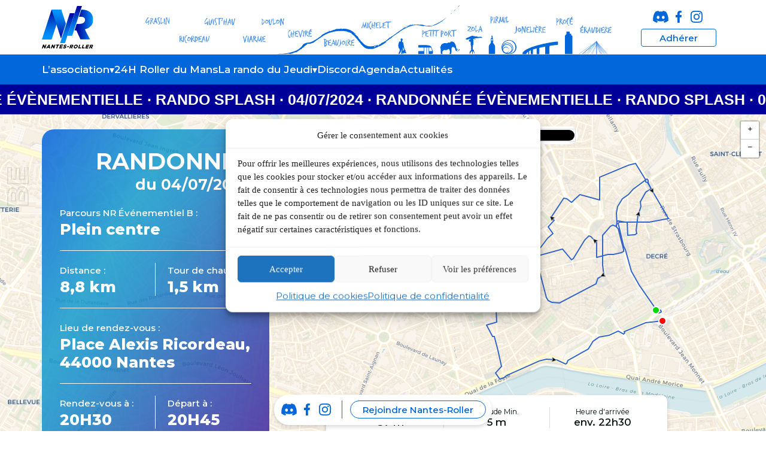

--- FILE ---
content_type: text/html; charset=UTF-8
request_url: https://nantes-roller.com/randonnee/04-07-2024_nr-evenementiel-b-plein-centre/
body_size: 17502
content:

<!doctype html>
<!--[if lt IE 9]><html class="no-js no-svg ie lt-ie9 lt-ie8 lt-ie7" lang="fr-FR"> <![endif]-->
<!--[if IE 9]><html class="no-js no-svg ie ie9 lt-ie9 lt-ie8" lang="fr-FR"> <![endif]-->
<!--[if gt IE 9]><!--><html class="no-js no-svg" lang="fr-FR"> <!--<![endif]-->
<head>
    <meta charset="UTF-8" />
    <meta name="description" content="La rando du jeudi">
    <link rel="stylesheet" href="https://nantes-roller.com/wp-content/themes/nantes-roller-theme/style.css" type="text/css" media="screen" />
    <meta http-equiv="Content-Type" content="text/html; charset=UTF-8" />
    <meta http-equiv="X-UA-Compatible" content="IE=edge">
    <meta name="viewport" content="width=device-width, initial-scale=1">
    <link rel="author" href="https://nantes-roller.com/wp-content/themes/nantes-roller-theme/humans.txt" />
    <link rel="pingback" href="https://nantes-roller.com/xmlrpc.php" />
    <link rel="profile" href="http://gmpg.org/xfn/11">
    <meta name='robots' content='index, follow, max-image-preview:large, max-snippet:-1, max-video-preview:-1' />

	<!-- This site is optimized with the Yoast SEO plugin v26.7 - https://yoast.com/wordpress/plugins/seo/ -->
	<title>Randonnée roller (04/07/2024) | Parcours : NR Événementiel B : Plein centre - Nantes roller</title>
	<link rel="canonical" href="https://nantes-roller.com/randonnee/04-07-2024_nr-evenementiel-b-plein-centre/" />
	<meta property="og:locale" content="fr_FR" />
	<meta property="og:type" content="article" />
	<meta property="og:title" content="Randonnée roller (04/07/2024) | Parcours : NR Événementiel B : Plein centre - Nantes roller" />
	<meta property="og:url" content="https://nantes-roller.com/randonnee/04-07-2024_nr-evenementiel-b-plein-centre/" />
	<meta property="og:site_name" content="Nantes roller" />
	<meta property="article:publisher" content="https://www.facebook.com/NantesRoller" />
	<meta property="article:modified_time" content="2024-07-02T12:34:42+00:00" />
	<meta property="og:image" content="https://nantes-roller.com/wp-content/uploads/2024/07/Rando_Splash_752x440_RVB.jpg" />
	<meta name="twitter:card" content="summary_large_image" />
	<script type="application/ld+json" class="yoast-schema-graph">{"@context":"https://schema.org","@graph":[{"@type":"WebPage","@id":"https://nantes-roller.com/randonnee/04-07-2024_nr-evenementiel-b-plein-centre/","url":"https://nantes-roller.com/randonnee/04-07-2024_nr-evenementiel-b-plein-centre/","name":"Randonnée roller (04/07/2024) | Parcours : NR Événementiel B : Plein centre - Nantes roller","isPartOf":{"@id":"/#website"},"datePublished":"2024-07-01T10:08:01+00:00","dateModified":"2024-07-02T12:34:42+00:00","breadcrumb":{"@id":"https://nantes-roller.com/randonnee/04-07-2024_nr-evenementiel-b-plein-centre/#breadcrumb"},"inLanguage":"fr-FR","potentialAction":[{"@type":"ReadAction","target":["https://nantes-roller.com/randonnee/04-07-2024_nr-evenementiel-b-plein-centre/"]}]},{"@type":"BreadcrumbList","@id":"https://nantes-roller.com/randonnee/04-07-2024_nr-evenementiel-b-plein-centre/#breadcrumb","itemListElement":[{"@type":"ListItem","position":1,"name":"Randonnées","item":"https://nantes-roller.com/randonnee/"},{"@type":"ListItem","position":2,"name":"Randonnée roller (04/07/2024) | Parcours : NR Événementiel B : Plein centre"}]},{"@type":"WebSite","@id":"/#website","url":"/","name":"Nantes roller","description":"La rando du jeudi","publisher":{"@id":"/#organization"},"potentialAction":[{"@type":"SearchAction","target":{"@type":"EntryPoint","urlTemplate":"/?s={search_term_string}"},"query-input":{"@type":"PropertyValueSpecification","valueRequired":true,"valueName":"search_term_string"}}],"inLanguage":"fr-FR"},{"@type":"Organization","@id":"/#organization","name":"Nantes Roller","url":"/","logo":{"@type":"ImageObject","inLanguage":"fr-FR","@id":"/#/schema/logo/image/","url":"https://nantes-roller.com/wp-content/uploads/2023/08/Nantes_Roller_logo-02.svg","contentUrl":"https://nantes-roller.com/wp-content/uploads/2023/08/Nantes_Roller_logo-02.svg","caption":"Nantes Roller"},"image":{"@id":"/#/schema/logo/image/"},"sameAs":["https://www.facebook.com/NantesRoller","https://www.instagram.com/nantesroller","https://discord.gg/nS9VA3yZnR"]}]}</script>
	<!-- / Yoast SEO plugin. -->


<link rel="alternate" title="oEmbed (JSON)" type="application/json+oembed" href="https://nantes-roller.com/wp-json/oembed/1.0/embed?url=https%3A%2F%2Fnantes-roller.com%2Frandonnee%2F04-07-2024_nr-evenementiel-b-plein-centre%2F" />
<link rel="alternate" title="oEmbed (XML)" type="text/xml+oembed" href="https://nantes-roller.com/wp-json/oembed/1.0/embed?url=https%3A%2F%2Fnantes-roller.com%2Frandonnee%2F04-07-2024_nr-evenementiel-b-plein-centre%2F&#038;format=xml" />
<style id='wp-img-auto-sizes-contain-inline-css' type='text/css'>
img:is([sizes=auto i],[sizes^="auto," i]){contain-intrinsic-size:3000px 1500px}
/*# sourceURL=wp-img-auto-sizes-contain-inline-css */
</style>
<style id='wp-emoji-styles-inline-css' type='text/css'>

	img.wp-smiley, img.emoji {
		display: inline !important;
		border: none !important;
		box-shadow: none !important;
		height: 1em !important;
		width: 1em !important;
		margin: 0 0.07em !important;
		vertical-align: -0.1em !important;
		background: none !important;
		padding: 0 !important;
	}
/*# sourceURL=wp-emoji-styles-inline-css */
</style>
<link rel='stylesheet' id='wp-block-library-css' href='https://nantes-roller.com/wp-includes/css/dist/block-library/style.min.css?ver=6.9' type='text/css' media='all' />
<style id='global-styles-inline-css' type='text/css'>
:root{--wp--preset--aspect-ratio--square: 1;--wp--preset--aspect-ratio--4-3: 4/3;--wp--preset--aspect-ratio--3-4: 3/4;--wp--preset--aspect-ratio--3-2: 3/2;--wp--preset--aspect-ratio--2-3: 2/3;--wp--preset--aspect-ratio--16-9: 16/9;--wp--preset--aspect-ratio--9-16: 9/16;--wp--preset--color--black: #000000;--wp--preset--color--cyan-bluish-gray: #abb8c3;--wp--preset--color--white: #ffffff;--wp--preset--color--pale-pink: #f78da7;--wp--preset--color--vivid-red: #cf2e2e;--wp--preset--color--luminous-vivid-orange: #ff6900;--wp--preset--color--luminous-vivid-amber: #fcb900;--wp--preset--color--light-green-cyan: #7bdcb5;--wp--preset--color--vivid-green-cyan: #00d084;--wp--preset--color--pale-cyan-blue: #8ed1fc;--wp--preset--color--vivid-cyan-blue: #0693e3;--wp--preset--color--vivid-purple: #9b51e0;--wp--preset--gradient--vivid-cyan-blue-to-vivid-purple: linear-gradient(135deg,rgb(6,147,227) 0%,rgb(155,81,224) 100%);--wp--preset--gradient--light-green-cyan-to-vivid-green-cyan: linear-gradient(135deg,rgb(122,220,180) 0%,rgb(0,208,130) 100%);--wp--preset--gradient--luminous-vivid-amber-to-luminous-vivid-orange: linear-gradient(135deg,rgb(252,185,0) 0%,rgb(255,105,0) 100%);--wp--preset--gradient--luminous-vivid-orange-to-vivid-red: linear-gradient(135deg,rgb(255,105,0) 0%,rgb(207,46,46) 100%);--wp--preset--gradient--very-light-gray-to-cyan-bluish-gray: linear-gradient(135deg,rgb(238,238,238) 0%,rgb(169,184,195) 100%);--wp--preset--gradient--cool-to-warm-spectrum: linear-gradient(135deg,rgb(74,234,220) 0%,rgb(151,120,209) 20%,rgb(207,42,186) 40%,rgb(238,44,130) 60%,rgb(251,105,98) 80%,rgb(254,248,76) 100%);--wp--preset--gradient--blush-light-purple: linear-gradient(135deg,rgb(255,206,236) 0%,rgb(152,150,240) 100%);--wp--preset--gradient--blush-bordeaux: linear-gradient(135deg,rgb(254,205,165) 0%,rgb(254,45,45) 50%,rgb(107,0,62) 100%);--wp--preset--gradient--luminous-dusk: linear-gradient(135deg,rgb(255,203,112) 0%,rgb(199,81,192) 50%,rgb(65,88,208) 100%);--wp--preset--gradient--pale-ocean: linear-gradient(135deg,rgb(255,245,203) 0%,rgb(182,227,212) 50%,rgb(51,167,181) 100%);--wp--preset--gradient--electric-grass: linear-gradient(135deg,rgb(202,248,128) 0%,rgb(113,206,126) 100%);--wp--preset--gradient--midnight: linear-gradient(135deg,rgb(2,3,129) 0%,rgb(40,116,252) 100%);--wp--preset--font-size--small: 13px;--wp--preset--font-size--medium: 20px;--wp--preset--font-size--large: 36px;--wp--preset--font-size--x-large: 42px;--wp--preset--spacing--20: 0.44rem;--wp--preset--spacing--30: 0.67rem;--wp--preset--spacing--40: 1rem;--wp--preset--spacing--50: 1.5rem;--wp--preset--spacing--60: 2.25rem;--wp--preset--spacing--70: 3.38rem;--wp--preset--spacing--80: 5.06rem;--wp--preset--shadow--natural: 6px 6px 9px rgba(0, 0, 0, 0.2);--wp--preset--shadow--deep: 12px 12px 50px rgba(0, 0, 0, 0.4);--wp--preset--shadow--sharp: 6px 6px 0px rgba(0, 0, 0, 0.2);--wp--preset--shadow--outlined: 6px 6px 0px -3px rgb(255, 255, 255), 6px 6px rgb(0, 0, 0);--wp--preset--shadow--crisp: 6px 6px 0px rgb(0, 0, 0);}:root { --wp--style--global--content-size: none;--wp--style--global--wide-size: 124.0rem; }:where(body) { margin: 0; }.wp-site-blocks > .alignleft { float: left; margin-right: 2em; }.wp-site-blocks > .alignright { float: right; margin-left: 2em; }.wp-site-blocks > .aligncenter { justify-content: center; margin-left: auto; margin-right: auto; }:where(.is-layout-flex){gap: 0.5em;}:where(.is-layout-grid){gap: 0.5em;}.is-layout-flow > .alignleft{float: left;margin-inline-start: 0;margin-inline-end: 2em;}.is-layout-flow > .alignright{float: right;margin-inline-start: 2em;margin-inline-end: 0;}.is-layout-flow > .aligncenter{margin-left: auto !important;margin-right: auto !important;}.is-layout-constrained > .alignleft{float: left;margin-inline-start: 0;margin-inline-end: 2em;}.is-layout-constrained > .alignright{float: right;margin-inline-start: 2em;margin-inline-end: 0;}.is-layout-constrained > .aligncenter{margin-left: auto !important;margin-right: auto !important;}.is-layout-constrained > :where(:not(.alignleft):not(.alignright):not(.alignfull)){max-width: var(--wp--style--global--content-size);margin-left: auto !important;margin-right: auto !important;}.is-layout-constrained > .alignwide{max-width: var(--wp--style--global--wide-size);}body .is-layout-flex{display: flex;}.is-layout-flex{flex-wrap: wrap;align-items: center;}.is-layout-flex > :is(*, div){margin: 0;}body .is-layout-grid{display: grid;}.is-layout-grid > :is(*, div){margin: 0;}body{padding-top: 0px;padding-right: 0px;padding-bottom: 0px;padding-left: 0px;}a:where(:not(.wp-element-button)){text-decoration: underline;}:root :where(.wp-element-button, .wp-block-button__link){background-color: #32373c;border-width: 0;color: #fff;font-family: inherit;font-size: inherit;font-style: inherit;font-weight: inherit;letter-spacing: inherit;line-height: inherit;padding-top: calc(0.667em + 2px);padding-right: calc(1.333em + 2px);padding-bottom: calc(0.667em + 2px);padding-left: calc(1.333em + 2px);text-decoration: none;text-transform: inherit;}.has-black-color{color: var(--wp--preset--color--black) !important;}.has-cyan-bluish-gray-color{color: var(--wp--preset--color--cyan-bluish-gray) !important;}.has-white-color{color: var(--wp--preset--color--white) !important;}.has-pale-pink-color{color: var(--wp--preset--color--pale-pink) !important;}.has-vivid-red-color{color: var(--wp--preset--color--vivid-red) !important;}.has-luminous-vivid-orange-color{color: var(--wp--preset--color--luminous-vivid-orange) !important;}.has-luminous-vivid-amber-color{color: var(--wp--preset--color--luminous-vivid-amber) !important;}.has-light-green-cyan-color{color: var(--wp--preset--color--light-green-cyan) !important;}.has-vivid-green-cyan-color{color: var(--wp--preset--color--vivid-green-cyan) !important;}.has-pale-cyan-blue-color{color: var(--wp--preset--color--pale-cyan-blue) !important;}.has-vivid-cyan-blue-color{color: var(--wp--preset--color--vivid-cyan-blue) !important;}.has-vivid-purple-color{color: var(--wp--preset--color--vivid-purple) !important;}.has-black-background-color{background-color: var(--wp--preset--color--black) !important;}.has-cyan-bluish-gray-background-color{background-color: var(--wp--preset--color--cyan-bluish-gray) !important;}.has-white-background-color{background-color: var(--wp--preset--color--white) !important;}.has-pale-pink-background-color{background-color: var(--wp--preset--color--pale-pink) !important;}.has-vivid-red-background-color{background-color: var(--wp--preset--color--vivid-red) !important;}.has-luminous-vivid-orange-background-color{background-color: var(--wp--preset--color--luminous-vivid-orange) !important;}.has-luminous-vivid-amber-background-color{background-color: var(--wp--preset--color--luminous-vivid-amber) !important;}.has-light-green-cyan-background-color{background-color: var(--wp--preset--color--light-green-cyan) !important;}.has-vivid-green-cyan-background-color{background-color: var(--wp--preset--color--vivid-green-cyan) !important;}.has-pale-cyan-blue-background-color{background-color: var(--wp--preset--color--pale-cyan-blue) !important;}.has-vivid-cyan-blue-background-color{background-color: var(--wp--preset--color--vivid-cyan-blue) !important;}.has-vivid-purple-background-color{background-color: var(--wp--preset--color--vivid-purple) !important;}.has-black-border-color{border-color: var(--wp--preset--color--black) !important;}.has-cyan-bluish-gray-border-color{border-color: var(--wp--preset--color--cyan-bluish-gray) !important;}.has-white-border-color{border-color: var(--wp--preset--color--white) !important;}.has-pale-pink-border-color{border-color: var(--wp--preset--color--pale-pink) !important;}.has-vivid-red-border-color{border-color: var(--wp--preset--color--vivid-red) !important;}.has-luminous-vivid-orange-border-color{border-color: var(--wp--preset--color--luminous-vivid-orange) !important;}.has-luminous-vivid-amber-border-color{border-color: var(--wp--preset--color--luminous-vivid-amber) !important;}.has-light-green-cyan-border-color{border-color: var(--wp--preset--color--light-green-cyan) !important;}.has-vivid-green-cyan-border-color{border-color: var(--wp--preset--color--vivid-green-cyan) !important;}.has-pale-cyan-blue-border-color{border-color: var(--wp--preset--color--pale-cyan-blue) !important;}.has-vivid-cyan-blue-border-color{border-color: var(--wp--preset--color--vivid-cyan-blue) !important;}.has-vivid-purple-border-color{border-color: var(--wp--preset--color--vivid-purple) !important;}.has-vivid-cyan-blue-to-vivid-purple-gradient-background{background: var(--wp--preset--gradient--vivid-cyan-blue-to-vivid-purple) !important;}.has-light-green-cyan-to-vivid-green-cyan-gradient-background{background: var(--wp--preset--gradient--light-green-cyan-to-vivid-green-cyan) !important;}.has-luminous-vivid-amber-to-luminous-vivid-orange-gradient-background{background: var(--wp--preset--gradient--luminous-vivid-amber-to-luminous-vivid-orange) !important;}.has-luminous-vivid-orange-to-vivid-red-gradient-background{background: var(--wp--preset--gradient--luminous-vivid-orange-to-vivid-red) !important;}.has-very-light-gray-to-cyan-bluish-gray-gradient-background{background: var(--wp--preset--gradient--very-light-gray-to-cyan-bluish-gray) !important;}.has-cool-to-warm-spectrum-gradient-background{background: var(--wp--preset--gradient--cool-to-warm-spectrum) !important;}.has-blush-light-purple-gradient-background{background: var(--wp--preset--gradient--blush-light-purple) !important;}.has-blush-bordeaux-gradient-background{background: var(--wp--preset--gradient--blush-bordeaux) !important;}.has-luminous-dusk-gradient-background{background: var(--wp--preset--gradient--luminous-dusk) !important;}.has-pale-ocean-gradient-background{background: var(--wp--preset--gradient--pale-ocean) !important;}.has-electric-grass-gradient-background{background: var(--wp--preset--gradient--electric-grass) !important;}.has-midnight-gradient-background{background: var(--wp--preset--gradient--midnight) !important;}.has-small-font-size{font-size: var(--wp--preset--font-size--small) !important;}.has-medium-font-size{font-size: var(--wp--preset--font-size--medium) !important;}.has-large-font-size{font-size: var(--wp--preset--font-size--large) !important;}.has-x-large-font-size{font-size: var(--wp--preset--font-size--x-large) !important;}
/*# sourceURL=global-styles-inline-css */
</style>

<link rel='stylesheet' id='cmplz-general-css' href='https://nantes-roller.com/wp-content/plugins/complianz-gdpr/assets/css/cookieblocker.min.css?ver=1765968259' type='text/css' media='all' />
<link rel='stylesheet' id='custom-style-css' href='https://nantes-roller.com/wp-content/themes/nantes-roller-theme/static/build/app.8fa131f7.css?ver=6.9' type='text/css' media='all' />
<script type="text/javascript" src="https://nantes-roller.com/wp-content/themes/nantes-roller-theme/static/build/app.f497bab2.js?ver=6.9" id="custom-js-js"></script>
<script type="text/javascript" src="https://nantes-roller.com/wp-content/themes/nantes-roller-theme/static/build/runtime.23f088fa.js?ver=6.9" id="custom-runtime-js"></script>
<link rel="https://api.w.org/" href="https://nantes-roller.com/wp-json/" /><link rel="alternate" title="JSON" type="application/json" href="https://nantes-roller.com/wp-json/wp/v2/randonnee/1805981" /><link rel="EditURI" type="application/rsd+xml" title="RSD" href="https://nantes-roller.com/xmlrpc.php?rsd" />
<link rel='shortlink' href='https://nantes-roller.com/?p=1805981' />
			<style>.cmplz-hidden {
					display: none !important;
				}</style><link rel="icon" href="https://nantes-roller.com/wp-content/uploads/2023/05/Nantes-Roller-150x150.png" sizes="32x32" />
<link rel="icon" href="https://nantes-roller.com/wp-content/uploads/2023/05/Nantes-Roller.png" sizes="192x192" />
<link rel="apple-touch-icon" href="https://nantes-roller.com/wp-content/uploads/2023/05/Nantes-Roller.png" />
<meta name="msapplication-TileImage" content="https://nantes-roller.com/wp-content/uploads/2023/05/Nantes-Roller.png" />

		<script type="application/ld+json">
		{
			"@context": "https://schema.org",
			"@type": "Event",
			"name": "Randonnée roller - Plein centre| Nantes-Roller",
			"startDate": "2024-07-04T20:30:00+02:00",
			"endDate": "2024-07-04T22:30:00+02:00",
			"eventAttendanceMode": "https://schema.org/OfflineEventAttendanceMode",
			"eventStatus": "https://schema.org/EventScheduled",
			"location": {
				"@type": "Place",
				"name": "Place Alexis-Ricordeau",
				"address": {
					"@type": "PostalAddress",
					"streetAddress": "Place Alexis-Ricordeau",
					"addressLocality": "Nantes",
					"postalCode": "44036",
					"addressCountry": "FRA"
				}
			},
			"image": ["https:\/\/nantes-roller.com\/wp-content\/uploads\/2023\/09\/NR-Evenementiel-B-Plein-Centre-2022-10-25_image-parcours-1920x1920-c-center.png","https:\/\/nantes-roller.com\/wp-content\/uploads\/2023\/09\/NR-Evenementiel-B-Plein-Centre-2022-10-25_image-parcours-1920x1440-c-center.png","https:\/\/nantes-roller.com\/wp-content\/uploads\/2023\/09\/NR-Evenementiel-B-Plein-Centre-2022-10-25_image-parcours-1920x1080-c-center.png"],
			"description": "Petite boucle \u00ab\u00a0de chauffe\u00a0\u00bb de 2 kilom\u00e8tres (rue de Strasbourg, cours des 50 otages) permettant aux participants de se tester sur leur aptitude \u00e0 effectuer la \u00ab\u00a0grande boucle\u00a0\u00bb, puis une boucle simple de 9km.\nPour les randos \u00e0 th\u00e8me, le but est de s\u2019amuser et de se montrer. C\u2019est pour cela que dans ce parcours on sillonne le centre et que c\u2019est l\u2019occasion de passer par la Place Royale, rue Cr\u00e9billon, Graslin, Aristide Briand, rue de Feltre&#8230; bref c\u2019est l\u2019hyper centre&#8230; et il y a des passages folkloriques ! Rigolade assur\u00e9e&#8230;\nRendez-vous \u00e0 20h30 pour avoir l\u2019occasion d\u2019effectuer notre petit boucle (qui ne figure pas sur le plan) avant le parcours lui-m\u00eame &#8230; et de prendre quelques photos qui alimenteront notre album d\u00e9j\u00e0 bien rempli.\nN\u2019oubliez pas que m\u00eame pour ces randonn\u00e9es exceptionnelles, nous ne devons occuper que la voie de droite et que nous avons encore plus qu\u2019\u00e0 l\u2019habitude besoin de votre aide pour l\u2019encadrer&#8230;",
			"offers": {
        "@type": "Offer",
				"url": "https://nantes-roller.com/randonnee/04-07-2024_nr-evenementiel-b-plein-centre/",
        "price": "0",
        "priceCurrency": "EUR"
      },
			"organizer": {
				"@type": "Organization",
				"name": "Nantes-Roller",
				"url": "https://nantes-roller.com"
			}
		}
	</script>
	</head>

	<body data-cmplz=1 class="wp-singular randonnee-template-default single single-randonnee postid-1805981 wp-custom-logo wp-theme-nantes-roller-theme" data-template="base.twig">
		<a class="skip-link screen-reader-text" href="#content">Aller au contenu</a>
		
		<div class="body-container">
							<header id="header-master" class="header-master" data-header role="banner">
  <div class="header-container">
    <div class="primary-header">
      <div class="content-logo">
        <a href="https://nantes-roller.com/" class="custom-logo-link" rel="home"><img src="https://nantes-roller.com/wp-content/uploads/2023/08/Nantes_Roller_logo-02.svg" class="custom-logo" alt="Nantes roller" decoding="async" /></a>
      </div>
              <div class="content-banner view-lg">
          <img class="banner-image" src="https://nantes-roller.com/wp-content/themes/nantes-roller-theme/static/images/headers/default.svg" alt="Illustration représentant les différents quartiers de Nantes">
        </div>
            <div class="content-more-links view-lg">
         
                    
          <div class="social-link-container">
    <ul class="social-networks-list">
                        <li class="item">
            <a href="https://discord.gg/nS9VA3yZnR" rel="noopener nofollow" target="_blank" class="link" title="Rejoindre le Discord Nantes Roller">
                                                                <?xml version="1.0" encoding="UTF-8"?><svg id="a" xmlns="http://www.w3.org/2000/svg" viewBox="0 0 30 30"><g id="b"><path id="c" d="m23.97,6.67c-1.69-.79-3.49-1.36-5.33-1.67-.25.46-.48.93-.68,1.42-1.96-.3-3.95-.3-5.91,0-.21-.48-.44-.96-.69-1.42-1.85.32-3.64.88-5.33,1.68-3.02,4.38-4.37,9.68-3.83,14.97,1.97,1.49,4.18,2.62,6.54,3.35.53-.73,1-1.5,1.4-2.31-.76-.29-1.5-.65-2.2-1.07.18-.14.37-.28.54-.43,4.13,1.99,8.94,1.99,13.07,0,.18.15.36.29.54.43-.7.42-1.44.78-2.21,1.08.4.81.87,1.58,1.39,2.3,2.36-.73,4.57-1.86,6.54-3.35.54-5.29-.82-10.6-3.84-14.97Zm-13.26,11.96c-1.37-.1-2.4-1.27-2.33-2.64-.08-1.37.96-2.55,2.33-2.64,1.37.08,2.41,1.26,2.32,2.62,0,0,0,.01,0,.02.09,1.37-.95,2.55-2.32,2.64Zm8.58,0c-1.37-.1-2.4-1.27-2.32-2.64-.08-1.37.95-2.55,2.32-2.64,1.37.08,2.41,1.26,2.32,2.62,0,0,0,.01,0,.02.09,1.37-.95,2.55-2.32,2.64Z"/></g></svg>
                                          </a>
          </li>
                                <li class="item">
            <a href="https://www.facebook.com/NantesRoller" rel="noopener nofollow" target="_blank" class="link" title="Rejoindre le Facebook Nantes Roller">
                                                                <?xml version="1.0" encoding="UTF-8"?><svg id="a" xmlns="http://www.w3.org/2000/svg" viewBox="0 0 30 30"><defs><style>.f{fill-rule:evenodd;}</style></defs><g id="b"><g id="c"><g id="d"><path id="e" class="f" d="m16.82,25v-9h2.73l.45-4h-3.18v-1.95c0-1.03.03-2.05,1.47-2.05h1.46v-2.86c-.83-.11-1.68-.16-2.52-.14-2.65,0-4.3,1.66-4.3,4.7v2.3h-2.93v4h2.92v9h3.9Z"/></g></g></g></svg>
                                          </a>
          </li>
                                <li class="item">
            <a href="https://www.instagram.com/nantesroller" rel="noopener nofollow" target="_blank" class="link" title="Rejoindre l'Instagram Nantes Roller">
                                                                <?xml version="1.0" encoding="UTF-8"?><svg id="a" xmlns="http://www.w3.org/2000/svg" viewBox="0 0 30 30"><defs><style>.f{fill-rule:evenodd;}</style></defs><g id="b"><g id="c"><g id="d"><path id="e" class="f" d="m10.87,5.13c-3.04-.16-5.63,2.18-5.79,5.22,0,.18,0,.37,0,.55-.05,1.01-.31,8.6.46,10.59.51,1.34,1.57,2.39,2.91,2.9.77.29,1.59.45,2.42.46,8.86.4,12.14.18,13.53-3.36.29-.77.45-1.59.46-2.41.4-8.88-.07-10.81-1.61-12.35-1.23-1.22-2.67-2.05-12.38-1.6m.08,17.94c-.63,0-1.26-.12-1.85-.34-.87-.33-1.56-1.01-1.89-1.88-.59-1.51-.4-8.7-.34-9.87-.04-1.1.35-2.17,1.09-2.98,1-.99,2.28-1.48,11.03-1.08,1.1-.04,2.17.35,2.99,1.08,1,.99,1.49,2.29,1.09,11.01,0,.63-.12,1.25-.34,1.84-.9,2.31-2.97,2.63-11.78,2.23m8.14-13.38c0,.66.53,1.2,1.19,1.2.66,0,1.2-.53,1.2-1.19,0-.66-.53-1.2-1.19-1.2h0c-.66,0-1.19.53-1.19,1.19m-9.23,5.3c0,2.82,2.28,5.11,5.1,5.12,2.82,0,5.11-2.28,5.12-5.1,0-2.82-2.28-5.11-5.1-5.12h0c-2.82,0-5.1,2.27-5.11,5.09h0m1.79.01c0-1.83,1.48-3.32,3.31-3.32,1.83,0,3.32,1.48,3.32,3.31,0,1.83-1.48,3.32-3.31,3.32h0c-1.83,0-3.31-1.48-3.32-3.31h0"/></g></g></g></svg>
                                          </a>
          </li>
                  </ul>
  </div>
                  <div class="wp-block-buttons">
            <div class="wp-block-button is-style-border-blue">
              <a href="/adherer-a-nantes-roller/" class="wp-block-button__link wp-element-button" target="">Adhérer</a>
            </div>
          </div>
              </div>
      
      <div class="content-burger-menu">
        <div class="button-container" data-menu-container="#menu-master-container" data-menu-action>
          <span class="content-burger">
            <span class="content-button">
              <span class="bar top"></span>
              <span class="bar center"></span>
              <span class="bar bottom"></span>
            </span>
          </span>
        </div>
      </div>
    </div>
    <div id="menu-master-container" class="menu-container" data-menu data-menu-viewer data-stickyJs data-sticky-class="is-sticky">
      <div class="content-logo view-lg">
                  <a href="https://nantes-roller.com" class="custom-logo-link">
            <img src="https://nantes-roller.com/wp-content/uploads/2023/08/Nantes_Roller_logo-06.svg" alt="Logo du site Nantes roller">
          </a>
              </div>
      <nav id="nav-main" class="nav-main" role="navigation">
          <ul class="primary-menu">
          <li class="menu-item menu-item-type-post_type menu-item-object-page menu-item-has-children">
                  <a href="https://nantes-roller.com/association/" target="_self" class="link" >L’association <span class="arrow" data-open-sub-menu></span></a>
                            <ul class="sub-menu">
          <li class="menu-item menu-item-type-post_type menu-item-object-page">
        <a href="https://nantes-roller.com/association/arrete-municipal/" target="_self" class="link">
          <span class="intitule">Arrêté municipal</span>
        </a>
      </li>
          <li class="menu-item menu-item-type-post_type menu-item-object-page">
        <a href="https://nantes-roller.com/association/statuts/" target="_self" class="link">
          <span class="intitule">Statuts de l’Association</span>
        </a>
      </li>
          <li class="menu-item menu-item-type-post_type menu-item-object-page">
        <a href="https://nantes-roller.com/association/reunion-mensuelle/" target="_self" class="link">
          <span class="intitule">Réunion mensuelle</span>
        </a>
      </li>
          <li class="menu-item menu-item-type-post_type menu-item-object-page">
        <a href="https://nantes-roller.com/association/partenaires/" target="_self" class="link">
          <span class="intitule">Nos Partenaires</span>
        </a>
      </li>
      </ul>
              </li>
          <li class="menu-item menu-item-type-post_type menu-item-object-page">
                  <a href="https://nantes-roller.com/24h-roller-du-mans/" target="_self" class="link" >24H Roller du Mans</a>
                      </li>
          <li class="menu-item menu-item-type-post_type menu-item-object-page menu-item-has-children">
                  <a href="https://nantes-roller.com/randonnee-roller-jeudi/" target="_self" class="link" >La rando du Jeudi <span class="arrow" data-open-sub-menu></span></a>
                            <ul class="sub-menu">
          <li class="menu-item menu-item-type-post_type menu-item-object-page">
        <a href="https://nantes-roller.com/parcours/" target="_self" class="link">
          <span class="intitule">Les parcours</span>
        </a>
      </li>
          <li class="menu-item menu-item-type-post_type menu-item-object-page">
        <a href="https://nantes-roller.com/randonnee-roller-jeudi/gestion-cortege/" target="_self" class="link">
          <span class="intitule">Gestion du cortège</span>
        </a>
      </li>
          <li class="menu-item menu-item-type-post_type menu-item-object-page">
        <a href="https://nantes-roller.com/association/equipe-benevoles/" target="_self" class="link">
          <span class="intitule">L’équipe et ses bénévoles</span>
        </a>
      </li>
          <li class="menu-item menu-item-type-post_type menu-item-object-page">
        <a href="https://nantes-roller.com/randonnee-roller-jeudi/faq/" target="_self" class="link">
          <span class="intitule">FAQ</span>
        </a>
      </li>
      </ul>
              </li>
          <li class="menu-item menu-item-type-custom menu-item-object-custom">
                  <a href="https://discord.gg/nS9VA3yZnR" target="_self" class="link" >Discord</a>
                      </li>
          <li class="menu-item menu-item-type-post_type menu-item-object-page">
                  <a href="https://nantes-roller.com/agenda/" target="_self" class="link" >Agenda</a>
                      </li>
          <li class="menu-item menu-item-type-post_type menu-item-object-page current_page_parent">
                  <a href="https://nantes-roller.com/actualites/" target="_self" class="link" >Actualités</a>
                      </li>
      </ul>
      </nav>
    </div>
  </div>
</header>
<div class="list-keyword-container">
                                                                                                              <div class="keyword-content" style="--second-animate:430s;">
    <div data-text="Beaulieu · Pirmil · Graslin · Ricordeau · Guist'hau · Viarme · Doulon · Cheviré · Nantes · Beaujoire · Michelet · Zola · Petit port · Procé · Jonelière · Éraudiere · Roller · "><span>Beaulieu · Pirmil · Graslin · Ricordeau · Guist'hau · Viarme · Doulon · Cheviré · Nantes · Beaujoire · Michelet · Zola · Petit port · Procé · Jonelière · Éraudiere · Roller · </span></div>
  </div>
</div>						
			<main id="main-master" role="main" class="content-wrapper">
				<div class="wrapper ">
						<div class="block block-page-container">
		<div class="block-container">
										<div class="block block-message-defilant">
					<div class="block-message-defilant-container">
																																																																																																																																																																							<div class="keyword-content" style="--second-animate:301s;">
							<div data-text="Randonnée évènementielle · Rando Splash · 04/07/2024 · Randonnée évènementielle · Rando Splash · 04/07/2024 · Randonnée évènementielle · Rando Splash · 04/07/2024 · Randonnée évènementielle · Rando Splash · 04/07/2024 · Randonnée évènementielle · Rando Splash · 04/07/2024 · Randonnée évènementielle · Rando Splash · 04/07/2024 · Randonnée évènementielle · Rando Splash · 04/07/2024 · Randonnée évènementielle · Rando Splash · 04/07/2024 · Randonnée évènementielle · Rando Splash · 04/07/2024 · Randonnée évènementielle · Rando Splash · 04/07/2024 · Randonnée évènementielle · Rando Splash · 04/07/2024 · "><span>Randonnée évènementielle · Rando Splash · 04/07/2024 · Randonnée évènementielle · Rando Splash · 04/07/2024 · Randonnée évènementielle · Rando Splash · 04/07/2024 · Randonnée évènementielle · Rando Splash · 04/07/2024 · Randonnée évènementielle · Rando Splash · 04/07/2024 · Randonnée évènementielle · Rando Splash · 04/07/2024 · Randonnée évènementielle · Rando Splash · 04/07/2024 · Randonnée évènementielle · Rando Splash · 04/07/2024 · Randonnée évènementielle · Rando Splash · 04/07/2024 · Randonnée évènementielle · Rando Splash · 04/07/2024 · Randonnée évènementielle · Rando Splash · 04/07/2024 · </span></div>
						</div>
					</div>
				</div>
						<div class="bandeau-top bandeau-top-map" data-leaflet-gpx data-leaflet-gpx-id="gpx-177031024" data-leaflet-gpx-url="https://nantes-roller.com/wp-content/uploads/2023/09/NR-Evenementiel-B-Plein-Centre-2022-10-25-track.gpx">
				<div class="bandeau-header">
					<div class="col-container">
						<div class="title-container">
							  <h1 class="title-content">									<span class="second">Randonnée </span>
									<span class="title-hd">roller </span>
									<span class="date">du 04/07/2024 </span>
								</h1>
						</div>
													<div class="preview-container">
								<ul class="list-items">
									<li class="item">
										<span class="intitule">Parcours NR Événementiel B : </span>
										<span class="value">Plein centre</span>
									</li>
									<li class="item small">
										<span class="intitule">Distance : </span>
										<span class="value">8,8 km</span>
									</li>
									<li class="item small">
										<span class="intitule">Tour de chauffe : </span>
																					<span class="value">1,5 km</span>
																			</li>
									<li class="item">
										<span class="intitule">Lieu de rendez-vous : </span>
										<span class="value">Place Alexis Ricordeau,<br> 44000 Nantes</span>
									</li>
									<li class="item small">
										<span class="intitule">Rendez-vous à : </span>
										<span class="value">20H30</span>
									</li>
									<li class="item small">
										<span class="intitule">Départ à : </span>
										<span class="value">20H45</span>
									</li>
									<li class="item no-border-bottom">
										<span class="value">Événement gratuit</span>
									</li>
								</ul>
							</div>
							<div class="wp-block-buttons">
								<div class="wp-block-button is-style-border-white">
									<a href="#evenement" data-goto class="wp-block-button__link wp-element-button">Description du parcours</a>
								</div>
							</div>
											</div>
				</div>
				
				<div class="interactive-map-container">
					
    <div class="niveaux-difficultes-container template-full">
      <div class="niveaux-difficultes-content">
        <span class="intitule">Niveau de difficulté : <span class="title-hd">Niveau vert</span></span>
                  <div class="liste-niveaux-content">
            <ul class="list">
                                                            <li class="item" style="--bg-color:#3bb03b"></li>
                                              <li class="item" style="--bg-color:#2474ff"></li>
                                              <li class="item" style="--bg-color:#cf2029"></li>
                                              <li class="item" style="--bg-color:#000000"></li>
                          </ul>
            <span class="pointer" style="--pointer-position-x:12.5%;">
              <svg version="1.1" xmlns="http://www.w3.org/2000/svg" xmlns:xlink="http://www.w3.org/1999/xlink" x="0px" y="0px"
                   viewBox="0 0 22.72 20.01" xml:space="preserve">
                <polygon class="st0" points="0.86,0.5 21.86,0.5 11.36,19 "/>
              </svg>
            </span>
          </div>
              </div>
    </div>
  					<div class="interactive-map-content" data-leaflet-gpx-map></div>
									</div>
				
				<div class="elevation-container">
					<div class="elevation-data-content">
						<ul class="list-items">
														<li class="item">
								<span class="intitule">Altitude Max. </span>
								<span class="value" data-leaflet-gpx-elevation-data="elevation_max">non définie</span>
							</li>
							<li class="item">
								<span class="intitule">Altitude Min. </span>
								<span class="value" data-leaflet-gpx-elevation-data="elevation_min">non définie</span>
							</li>
														<li class="item">
								<span class="intitule">Heure d'arrivée </span>
								<span class="value">env. 22h30</span>
							</li>
													</ul>
					</div>
					<div class="elevation-chart-content" data-leaflet-gpx-elevation-chart="gpx-177031024"></div>
				</div>
			</div>
		</div>
	</div>
	
		
			<div id="evenement" class="block block-titre-texte-bouton-illustration">
              
    <div class="block-titre-texte-bouton-illustration-container">
      <div class="grid--container">
        <div class="row row--lg-center">
          <div class="col text-col col--lg-6">
              <h2 class="title-content">Rando Splash</h2>
                          <div class="description-container">
                <p>Célébrons l&rsquo;été avec notre rando roller splash. Munissez vous de tout objet pouvant projeter de l&rsquo;eau ! Pistolets, bouteilles, vaporisateurs&#8230; Les rouleurs peuvent laisser libre cours à leur imagination tout en veillant à respecter les règles établies : interdiction d&rsquo;arroser les passants et les randonneurs qui ne participent pas à cette bataille d&rsquo;eau géante.</p>
<p>Comme d&rsquo;habitude, la petite boucle préliminaire de 2 km permettra aux randonneurs de s&rsquo;échauffer et de retrouver leurs marques. Puis, le trajet à thème d&rsquo;une dizaine de kilomètres remontera le cours des fontaines nantaises : jet d&rsquo;eau du cours des 50-Otages, bassin du square Élisa-Mercoeur et l&#8217;emblématique fontaine de la place Royale. À chaque fois, l&rsquo;occasion de recharger ses munitions ! Les déguisements et autres accessoires aquatiques sont les bienvenus.</p>
<p>Départ rollers aux pieds à 20 h 30, place Ricordeau.</p>

              </div>
                                  </div>
          <div class="col illustration-col col--lg-5 col--lg-offset-1">
            <div class="layout-image">
  <div class="image-content">
    <img src="https://nantes-roller.com/wp-content/uploads/2024/07/Rando_Splash_752x440_RVB.jpg" class="image" alt="" loading="lazy">
  </div>
</div>          </div>
        </div>
      </div>
      <div class="background-picto"></div>
    </div>
  </div>
		
		
	<div id="description" class="block block-titre-texte">
      <div class="block-titre-texte-container">
      <div class="grid--container">
        <div class="row">
          <div class="col titre-col col--lg-5">
              <h2 class="title-content">Description du parcours</h2>
          </div>
          <div class="col texte-col col--lg-6">
            <div class="description-container">
              <p>Petite boucle « de chauffe » de 2 kilomètres (rue de Strasbourg, cours des 50 otages) permettant aux participants de se tester sur leur aptitude à effectuer la « grande boucle », puis une boucle simple de 9km.<br />
Pour les randos à thème, le but est de s’amuser et de se montrer. C’est pour cela que dans ce parcours on sillonne le centre et que c’est l’occasion de passer par la Place Royale, rue Crébillon, Graslin, Aristide Briand, rue de Feltre&#8230; bref c’est l’hyper centre&#8230; et il y a des passages folkloriques ! Rigolade assurée&#8230;<br />
Rendez-vous à 20h30 pour avoir l’occasion d’effectuer notre petit boucle (qui ne figure pas sur le plan) avant le parcours lui-même &#8230; et de prendre quelques photos qui alimenteront notre album déjà bien rempli.<br />
N’oubliez pas que même pour ces randonnées exceptionnelles, <strong class="bbcode bold">nous ne devons occuper que la voie de droite et que nous avons encore plus qu’à l’habitude besoin de votre aide</strong> pour l’encadrer&#8230;</p>

            </div>
                      </div>
        </div>
      </div>
    </div>
  </div>
	
	
	<div id="block_a49a54a4d127444d8e3f1c4126a1b137" class="block block-titre-bouton-cartes">
      <div class="block-titre-bouton-cartes-container">
      <div class="grid--container">
        <div class="row">
          <div class="col col--lg-5 text-col">
              <h2 class="title-content">Le B.A-BA de la rando roller</h2>
                                      <div class="bulle-contact-container">
                <div class="bulle-contact-content">
                                    <p class="titre">Venez nous voir !</p>
                                                      <div class="text-container"><div class="text-container">
<p>Vous pouvez également venir poser vos questions &amp; rencontrer les <strong>membres du bureau</strong> les jeudis soir à partir de 20h15 sur la place Alexis Ricordeau.</p>
</div>
</div>
                                                      <div class="list-staffer-container">
                    <ul class="list-staffer-content">
                                              <li class="item">
                          <div class="profil-container">
                            <div class="profil-content">
                                                              <img decoding="async" src="https://nantes-roller.com/wp-content/uploads/2024/11/IMG_2768-scaled-e1762960320143.jpeg" class="image" alt="Photo de profil de Claire, membre du bureau Nantes-Roller" loading="lazy">
                                                          </div>
                          </div>
                        </li>
                                              <li class="item">
                          <div class="profil-container">
                            <div class="profil-content">
                                                              <img decoding="async" src="https://nantes-roller.com/wp-content/uploads/2024/10/IMG_2764-e1762419805101.jpg" class="image" alt="Photo de profil de Mickael, membre du bureau Nantes-Roller" loading="lazy">
                                                          </div>
                          </div>
                        </li>
                                              <li class="item">
                          <div class="profil-container">
                            <div class="profil-content">
                                                              <img decoding="async" src="https://nantes-roller.com/wp-content/uploads/2024/10/clemence-scaled-e1762960491438.jpg" class="image" alt="Photo de profil de Clémence, membre du bureau Nantes-Roller" loading="lazy">
                                                          </div>
                          </div>
                        </li>
                                              <li class="item">
                          <div class="profil-container">
                            <div class="profil-content">
                                                              <img decoding="async" src="https://nantes-roller.com/wp-content/uploads/2023/09/Florent-scaled.jpg" class="image" alt="Photo de profil de Florent, membre du bureau Nantes-Roller" loading="lazy">
                                                          </div>
                          </div>
                        </li>
                                              <li class="item">
                          <div class="profil-container">
                            <div class="profil-content">
                                                              <img decoding="async" src="https://nantes-roller.com/wp-content/uploads/2023/09/IMG_2547-scaled-e1762419909678.jpg" class="image" alt="Photo de profil de Julien, membre du bureau Nantes-Roller" loading="lazy">
                                                          </div>
                          </div>
                        </li>
                                              <li class="item">
                          <div class="profil-container">
                            <div class="profil-content">
                                                              <img decoding="async" src="https://nantes-roller.com/wp-content/uploads/2023/09/clement.jpg" class="image" alt="Photo de profil de Clément, membre du bureau Nantes-Roller" loading="lazy">
                                                          </div>
                          </div>
                        </li>
                                          </ul>
                  </div>
                                  </div>
              </div>
                                    <div class="wp-block-buttons view-lg">
              <div class="wp-block-button is-style-degrade-blue">
                <a href="https://nantes-roller.com/randonnee-roller-jeudi/faq/" class="wp-block-button__link wp-element-button">Toujours une question ? Découvrez notre FAQ</a>
              </div>
            </div>
                      </div>
          <div class="col col--lg-7 card-col">
            <ul class="list-cards">
                              <li class="card-item">
                  <div class="card-container">
                    <div class="image-container">
                      <img decoding="async" src="https://nantes-roller.com/wp-content/uploads/2023/08/pictos_parcours-degrade.svg" class="image" alt="">
                    </div>
                    <div class="text-container">
                      <p>La rando roller est organisée tous les jeudis de l&rsquo;année (sauf en cas de pluie)</p>

                    </div>
                  </div>
                </li>
                              <li class="card-item">
                  <div class="card-container">
                    <div class="image-container">
                      <img decoding="async" src="https://nantes-roller.com/wp-content/uploads/2023/08/pictos_randonneurs-degrade.svg" class="image" alt="">
                    </div>
                    <div class="text-container">
                      <p>Randonnée gratuite ouverte à tous, même les non-adhérents</p>

                    </div>
                  </div>
                </li>
                              <li class="card-item">
                  <div class="card-container">
                    <div class="image-container">
                      <img decoding="async" src="https://nantes-roller.com/wp-content/uploads/2023/08/pictos_niveau-degrade.svg" class="image" alt="">
                    </div>
                    <div class="text-container">
                      <p>Savoir freiner et tourner est indispensable pour participer à la randonnée</p>

                    </div>
                  </div>
                </li>
                              <li class="card-item">
                  <div class="card-container">
                    <div class="image-container">
                      <img decoding="async" src="https://nantes-roller.com/wp-content/uploads/2023/08/pictos_camion-degrade.svg" class="image" alt="">
                    </div>
                    <div class="text-container">
                      <p>Parcours sécurisé par des Staffers, vélo et camion. Le camion sert également à vous reposer</p>

                    </div>
                  </div>
                </li>
                              <li class="card-item">
                  <div class="card-container">
                    <div class="image-container">
                      <img decoding="async" src="https://nantes-roller.com/wp-content/uploads/2023/08/pictos_roller-v1-degrade.svg" class="image" alt="">
                    </div>
                    <div class="text-container">
                      <p>Nantes-Roller ne prête pas et ne loue pas de rollers</p>

                    </div>
                  </div>
                </li>
                          </ul>
          </div>
        </div>
      </div>
      <div class="background-picto"></div>
              <div class="grid--container view-xs">
          <div class="row">
            <div class="col col--xs-12">
              <div class="wp-block-buttons">
                <div class="wp-block-button is-style-degrade-blue">
                  <a href="https://nantes-roller.com/randonnee-roller-jeudi/faq/" class="wp-block-button__link wp-element-button">Toujours une question ? Découvrez notre FAQ</a>
                </div>
              </div>
            </div>
          </div>
        </div>
          </div>
  </div>


<div id="block_2b12169d80421fd9b691e2543b12ae44" class="block block-titre-texte">
      <div class="block-titre-texte-container">
      <div class="grid--container">
        <div class="row">
          <div class="col titre-col col--lg-5">
              <h2 class="title-content">Consignes de sécurités</h2>
          </div>
          <div class="col texte-col col--lg-6">
            <div class="description-container">
              <p>Le port de protections est vivement conseillé, mais non obligatoire, ni pour les participants, ni pour les bénévoles.</p>
<p>Les casques audio ou écouteurs sont interdits car ils empêchent d’entendre les consignes et avertissements des autres randonneurs. Ils peuvent de ce fait être à l’origine de chutes. Gardez à l’esprit que vous êtes dans un groupe.</p>
<p>Les participants ne doivent pas porter de gilet de sécurité.</p>

            </div>
                          <div class="wp-block-buttons">
                <div class="wp-block-button is-style-degrade-blue">
                  <a href="https://nantes-roller.com/randonnee-roller-jeudi/" class="wp-block-button__link wp-element-button">Fonctionnement de la randonnée</a>
                </div>
              </div>
                      </div>
        </div>
      </div>
    </div>
  </div>


<div id="block_35b0b60fbbf09ba7e0130a8337a4b4d2" class="block block-niveaux-difficultes">
      <div class="block-niveaux-difficultes-container">
      <div class="grid--container">
        <div class="row">
          <div class="col col--lg-10 col--lg-offset-1">
            <div class="information-container">
                <h2 class="title-content">Comprendre le niveau de difficultés</h2>
                          </div>
            <div class="level-container">
              <ul class="items-list">
                                <li class="item" style="--bg-color:#3bb03b">
                  <span class="level-illustration-container">
                    <span class="level-illustration-content">
                      <span class="level-illustration">
                        <span class="color"></span>
                      </span>
                    </span>
                  </span>
                  <div class="level-description">
                                          <h3 class="title-content">Niveau vert</h3>
                    <div class="description-container">
                      <p>Parcours sans difficultés techniques particulières (revêtements, profil, trajectoires…)</p>
                    </div>
                  </div>
                </li>
                                <li class="item" style="--bg-color:#2474ff">
                  <span class="level-illustration-container">
                    <span class="level-illustration-content">
                      <span class="level-illustration">
                        <span class="color"></span>
                      </span>
                    </span>
                  </span>
                  <div class="level-description">
                                          <h3 class="title-content">Niveau Bleu</h3>
                    <div class="description-container">
                      <p>Parcours présentant des difficultés moyennes (revêtements, profil, trajectoires…)</p>
                    </div>
                  </div>
                </li>
                                <li class="item" style="--bg-color:#cf2029">
                  <span class="level-illustration-container">
                    <span class="level-illustration-content">
                      <span class="level-illustration">
                        <span class="color"></span>
                      </span>
                    </span>
                  </span>
                  <div class="level-description">
                                          <h3 class="title-content">Niveau Rouge</h3>
                    <div class="description-container">
                      <p>Parcours présentant des difficultés techniques (revêtements, profil, trajectoires…)</p>
                    </div>
                  </div>
                </li>
                                <li class="item" style="--bg-color:#000000">
                  <span class="level-illustration-container">
                    <span class="level-illustration-content">
                      <span class="level-illustration">
                        <span class="color"></span>
                      </span>
                    </span>
                  </span>
                  <div class="level-description">
                                          <h3 class="title-content">Niveau Noir</h3>
                    <div class="description-container">
                      <p>Parcours technique et difficile (revêtements, profil, trajectoires…)</p>
                    </div>
                  </div>
                </li>
                              </ul>
            </div>
          </div>
        </div>
      </div>
    </div>
  </div>


<div id="block_83525de071cf2318758feb4fca120cb6" class="block block-bandeau-information">
      <div class="grid--container">
      <div class="row">
                          <div class="bandeau-container col col--lg-6 view-small" style="--bg-color: #826DA6;">
            <div class="bandeau-content">
              <div class="image-container">
                <div class="image-content">
                  <img decoding="async" src="https://nantes-roller.com/wp-content/uploads/2020/07/P9190058-750x440-1.jpg" class="image" alt="" loading="lazy">
                </div>
              </div>
              <div class="bandeau-body">
                  <h2 class="title-content">Devenir Signaleur</h2>
                <div class="description-container">
                  <p>Vous avez peur de vous ennuyer lors de la randonnée, rejoignez les bénévoles signaleurs.</p>

                </div>
                                  <div class="wp-block-buttons">
                    <div class="wp-block-button is-style-border-white">
                      <a href="https://nantes-roller.com/randonnee-roller-jeudi/gestion-cortege/" class="wp-block-button__link wp-element-button">En savoir plus</a>
                    </div>
                  </div>
                              </div>
              
            </div>
          </div>
                  <div class="bandeau-container col col--lg-6 view-small" style="--bg-color: #0367dc;">
            <div class="bandeau-content">
              <div class="image-container">
                <div class="image-content">
                  <img decoding="async" src="https://nantes-roller.com/wp-content/uploads/2021/07/IMAGE-2021-07-05-150227.jpg" class="image" alt="" loading="lazy">
                </div>
              </div>
              <div class="bandeau-body">
                  <h2 class="title-content">Adhérer à l&rsquo;association</h2>
                <div class="description-container">
                  <p>Envie d&rsquo;aider à faire vivre l&rsquo;association de Nantes-roller en adhérant pour 20€ seulement. Et de bénéficier de certains avantages comme&#8230;</p>

                </div>
                                  <div class="wp-block-buttons">
                    <div class="wp-block-button is-style-border-white">
                      <a href="https://nantes-roller.com/adherer-a-nantes-roller/" class="wp-block-button__link wp-element-button">En savoir plus</a>
                    </div>
                  </div>
                              </div>
              
            </div>
          </div>
              </div>
    </div>
  </div>


<div id="block_56574a8ccf02311c8fa919bbc17794a5" class="block block-titre-texte-bouton-illustration">
              
    <div class="block-titre-texte-bouton-illustration-container">
      <div class="grid--container">
        <div class="row row--lg-center">
          <div class="col text-col col--lg-6">
              <h2 class="title-content">La communauté Discord</h2>
                          <div class="description-container">
                <p>Discord, c&rsquo;est le nouveau forum ! C&rsquo;est notre moyen de communication principal. Vous y retrouverez toutes les annonces du site, et bien plus ! Par exemple, en cas d&rsquo;annulation des randonnées, nous y planifions des sorties alternatives ! Patinoire, bowling, bar, etc. Rejoins-nous !</p>

              </div>
                                    <div class="wp-block-buttons">
              <div class="wp-block-button is-style-degrade-blue">
                <a href="https://discord.gg/nS9VA3yZnR" class="wp-block-button__link wp-element-button">Rejoindre discord</a>
              </div>
            </div>
                      </div>
          <div class="col illustration-col col--lg-5 col--lg-offset-1">
            <div class="layout-image">
  <div class="image-content">
    <img decoding="async" src="https://nantes-roller.com/wp-content/uploads/2023/10/Capture-decran-2023-10-08-a-12.00.35.png" class="image" alt="" loading="lazy">
  </div>
</div>          </div>
        </div>
      </div>
      <div class="background-picto"></div>
    </div>
  </div>

				</div>
			</main>
							<div class="cartouche-container">
					<div class="cartouche-content">
						  <div class="social-link-container">
    <ul class="social-networks-list">
                        <li class="item">
            <a href="https://discord.gg/nS9VA3yZnR" rel="noopener nofollow" target="_blank" class="link" title="Rejoindre le Discord Nantes Roller">
                                                                <?xml version="1.0" encoding="UTF-8"?><svg id="a" xmlns="http://www.w3.org/2000/svg" viewBox="0 0 30 30"><g id="b"><path id="c" d="m23.97,6.67c-1.69-.79-3.49-1.36-5.33-1.67-.25.46-.48.93-.68,1.42-1.96-.3-3.95-.3-5.91,0-.21-.48-.44-.96-.69-1.42-1.85.32-3.64.88-5.33,1.68-3.02,4.38-4.37,9.68-3.83,14.97,1.97,1.49,4.18,2.62,6.54,3.35.53-.73,1-1.5,1.4-2.31-.76-.29-1.5-.65-2.2-1.07.18-.14.37-.28.54-.43,4.13,1.99,8.94,1.99,13.07,0,.18.15.36.29.54.43-.7.42-1.44.78-2.21,1.08.4.81.87,1.58,1.39,2.3,2.36-.73,4.57-1.86,6.54-3.35.54-5.29-.82-10.6-3.84-14.97Zm-13.26,11.96c-1.37-.1-2.4-1.27-2.33-2.64-.08-1.37.96-2.55,2.33-2.64,1.37.08,2.41,1.26,2.32,2.62,0,0,0,.01,0,.02.09,1.37-.95,2.55-2.32,2.64Zm8.58,0c-1.37-.1-2.4-1.27-2.32-2.64-.08-1.37.95-2.55,2.32-2.64,1.37.08,2.41,1.26,2.32,2.62,0,0,0,.01,0,.02.09,1.37-.95,2.55-2.32,2.64Z"/></g></svg>
                                          </a>
          </li>
                                <li class="item">
            <a href="https://www.facebook.com/NantesRoller" rel="noopener nofollow" target="_blank" class="link" title="Rejoindre le Facebook Nantes Roller">
                                                                <?xml version="1.0" encoding="UTF-8"?><svg id="a" xmlns="http://www.w3.org/2000/svg" viewBox="0 0 30 30"><defs><style>.f{fill-rule:evenodd;}</style></defs><g id="b"><g id="c"><g id="d"><path id="e" class="f" d="m16.82,25v-9h2.73l.45-4h-3.18v-1.95c0-1.03.03-2.05,1.47-2.05h1.46v-2.86c-.83-.11-1.68-.16-2.52-.14-2.65,0-4.3,1.66-4.3,4.7v2.3h-2.93v4h2.92v9h3.9Z"/></g></g></g></svg>
                                          </a>
          </li>
                                <li class="item">
            <a href="https://www.instagram.com/nantesroller" rel="noopener nofollow" target="_blank" class="link" title="Rejoindre l'Instagram Nantes Roller">
                                                                <?xml version="1.0" encoding="UTF-8"?><svg id="a" xmlns="http://www.w3.org/2000/svg" viewBox="0 0 30 30"><defs><style>.f{fill-rule:evenodd;}</style></defs><g id="b"><g id="c"><g id="d"><path id="e" class="f" d="m10.87,5.13c-3.04-.16-5.63,2.18-5.79,5.22,0,.18,0,.37,0,.55-.05,1.01-.31,8.6.46,10.59.51,1.34,1.57,2.39,2.91,2.9.77.29,1.59.45,2.42.46,8.86.4,12.14.18,13.53-3.36.29-.77.45-1.59.46-2.41.4-8.88-.07-10.81-1.61-12.35-1.23-1.22-2.67-2.05-12.38-1.6m.08,17.94c-.63,0-1.26-.12-1.85-.34-.87-.33-1.56-1.01-1.89-1.88-.59-1.51-.4-8.7-.34-9.87-.04-1.1.35-2.17,1.09-2.98,1-.99,2.28-1.48,11.03-1.08,1.1-.04,2.17.35,2.99,1.08,1,.99,1.49,2.29,1.09,11.01,0,.63-.12,1.25-.34,1.84-.9,2.31-2.97,2.63-11.78,2.23m8.14-13.38c0,.66.53,1.2,1.19,1.2.66,0,1.2-.53,1.2-1.19,0-.66-.53-1.2-1.19-1.2h0c-.66,0-1.19.53-1.19,1.19m-9.23,5.3c0,2.82,2.28,5.11,5.1,5.12,2.82,0,5.11-2.28,5.12-5.1,0-2.82-2.28-5.11-5.1-5.12h0c-2.82,0-5.1,2.27-5.11,5.09h0m1.79.01c0-1.83,1.48-3.32,3.31-3.32,1.83,0,3.32,1.48,3.32,3.31,0,1.83-1.48,3.32-3.31,3.32h0c-1.83,0-3.31-1.48-3.32-3.31h0"/></g></g></g></svg>
                                          </a>
          </li>
                  </ul>
  </div>
													<div class="wp-block-buttons">
								<div class="wp-block-button is-style-border-blue">
									<a href="/adherer-a-nantes-roller/" class="wp-block-button__link wp-element-button" target="">Rejoindre Nantes-Roller</a>
								</div>
							</div>
											</div>
				</div>
				<footer id="footer-master" class="footer-master">
					<div class="footer-container">
  <div class="grid--container">
    <div class="row footer-primary">
      <div class="col col-lg-offset-1 col--lg-3">
        <div class="col-left-container">
        
        </div>
      </div>
      <div class="col col-lg-offset-1 col--lg-3">
        <div class="col-center-container">
        
        </div>
      </div>
      <div class="col col-lg-offset-1 col--lg-3">
        <div class="col-right-container">
        
        </div>
      </div>
    </div>
    <div class="row footer-legal row--lg-center">
      <div class="col col-lg-offset-1 col--lg-3">
        <p class="text-copyright">Copyright 2026 - Nantes roller</p>
      </div>
      <div class="col col--lg-8">
        <div class="legal-menu-container">
            <ul class="legal-menu">
          <li class="menu-item menu-item-type-post_type menu-item-object-page">
                  <a href="https://nantes-roller.com/contact/" target="_self" class="link" >Contact</a>
                      </li>
          <li class="menu-item menu-item-type-post_type menu-item-object-page menu-item-privacy-policy">
                  <a href="https://nantes-roller.com/politique-de-confidentialite/" target="_self" class="link" >Politique de confidentialité</a>
                      </li>
          <li class="menu-item menu-item-type-post_type menu-item-object-page">
                  <a href="https://nantes-roller.com/mentions-legales/" target="_self" class="link" >Mentions légales</a>
                      </li>
          <li class="menu-item menu-item-type-post_type menu-item-object-page">
                  <a href="https://nantes-roller.com/politique-de-cookies-ue/" target="_self" class="link" >Politique de cookies (UE)</a>
                      </li>
      </ul>
        </div>
      </div>
    </div>
  </div>
</div>

				</footer>
				<script type="speculationrules">
{"prefetch":[{"source":"document","where":{"and":[{"href_matches":"/*"},{"not":{"href_matches":["/wp-*.php","/wp-admin/*","/wp-content/uploads/*","/wp-content/*","/wp-content/plugins/*","/wp-content/themes/nantes-roller-theme/*","/*\\?(.+)"]}},{"not":{"selector_matches":"a[rel~=\"nofollow\"]"}},{"not":{"selector_matches":".no-prefetch, .no-prefetch a"}}]},"eagerness":"conservative"}]}
</script>

<!-- Consent Management powered by Complianz | GDPR/CCPA Cookie Consent https://wordpress.org/plugins/complianz-gdpr -->
<div id="cmplz-cookiebanner-container"><div class="cmplz-cookiebanner cmplz-hidden banner-1 bottom-right-view-preferences optin cmplz-center cmplz-categories-type-view-preferences" aria-modal="true" data-nosnippet="true" role="dialog" aria-live="polite" aria-labelledby="cmplz-header-1-optin" aria-describedby="cmplz-message-1-optin">
	<div class="cmplz-header">
		<div class="cmplz-logo"><a href="https://nantes-roller.com/" class="custom-logo-link" rel="home"><img src="https://nantes-roller.com/wp-content/uploads/2023/08/Nantes_Roller_logo-02.svg" class="custom-logo" alt="Nantes roller" decoding="async" /></a></div>
		<div class="cmplz-title" id="cmplz-header-1-optin">Gérer le consentement aux cookies</div>
		<div class="cmplz-close" tabindex="0" role="button" aria-label="Fermer la boîte de dialogue">
			<svg aria-hidden="true" focusable="false" data-prefix="fas" data-icon="times" class="svg-inline--fa fa-times fa-w-11" role="img" xmlns="http://www.w3.org/2000/svg" viewBox="0 0 352 512"><path fill="currentColor" d="M242.72 256l100.07-100.07c12.28-12.28 12.28-32.19 0-44.48l-22.24-22.24c-12.28-12.28-32.19-12.28-44.48 0L176 189.28 75.93 89.21c-12.28-12.28-32.19-12.28-44.48 0L9.21 111.45c-12.28 12.28-12.28 32.19 0 44.48L109.28 256 9.21 356.07c-12.28 12.28-12.28 32.19 0 44.48l22.24 22.24c12.28 12.28 32.2 12.28 44.48 0L176 322.72l100.07 100.07c12.28 12.28 32.2 12.28 44.48 0l22.24-22.24c12.28-12.28 12.28-32.19 0-44.48L242.72 256z"></path></svg>
		</div>
	</div>

	<div class="cmplz-divider cmplz-divider-header"></div>
	<div class="cmplz-body">
		<div class="cmplz-message" id="cmplz-message-1-optin"><p>Pour offrir les meilleures expériences, nous utilisons des technologies telles que les cookies pour stocker et/ou accéder aux informations des appareils. Le fait de consentir à ces technologies nous permettra de traiter des données telles que le comportement de navigation ou les ID uniques sur ce site. Le fait de ne pas consentir ou de retirer son consentement peut avoir un effet négatif sur certaines caractéristiques et fonctions.</p></div>
		<!-- categories start -->
		<div class="cmplz-categories">
			<details class="cmplz-category cmplz-functional" >
				<summary>
						<span class="cmplz-category-header">
							<span class="cmplz-category-title">Fonctionnel</span>
							<span class='cmplz-always-active'>
								<span class="cmplz-banner-checkbox">
									<input type="checkbox"
										   id="cmplz-functional-optin"
										   data-category="cmplz_functional"
										   class="cmplz-consent-checkbox cmplz-functional"
										   size="40"
										   value="1"/>
									<label class="cmplz-label" for="cmplz-functional-optin"><span class="screen-reader-text">Fonctionnel</span></label>
								</span>
								Toujours activé							</span>
							<span class="cmplz-icon cmplz-open">
								<svg xmlns="http://www.w3.org/2000/svg" viewBox="0 0 448 512"  height="18" ><path d="M224 416c-8.188 0-16.38-3.125-22.62-9.375l-192-192c-12.5-12.5-12.5-32.75 0-45.25s32.75-12.5 45.25 0L224 338.8l169.4-169.4c12.5-12.5 32.75-12.5 45.25 0s12.5 32.75 0 45.25l-192 192C240.4 412.9 232.2 416 224 416z"/></svg>
							</span>
						</span>
				</summary>
				<div class="cmplz-description">
					<span class="cmplz-description-functional">Le stockage ou l’accès technique est strictement nécessaire dans la finalité d’intérêt légitime de permettre l’utilisation d’un service spécifique explicitement demandé par l’abonné ou l’internaute, ou dans le seul but d’effectuer la transmission d’une communication sur un réseau de communications électroniques.</span>
				</div>
			</details>

			<details class="cmplz-category cmplz-preferences" >
				<summary>
						<span class="cmplz-category-header">
							<span class="cmplz-category-title">Préférences</span>
							<span class="cmplz-banner-checkbox">
								<input type="checkbox"
									   id="cmplz-preferences-optin"
									   data-category="cmplz_preferences"
									   class="cmplz-consent-checkbox cmplz-preferences"
									   size="40"
									   value="1"/>
								<label class="cmplz-label" for="cmplz-preferences-optin"><span class="screen-reader-text">Préférences</span></label>
							</span>
							<span class="cmplz-icon cmplz-open">
								<svg xmlns="http://www.w3.org/2000/svg" viewBox="0 0 448 512"  height="18" ><path d="M224 416c-8.188 0-16.38-3.125-22.62-9.375l-192-192c-12.5-12.5-12.5-32.75 0-45.25s32.75-12.5 45.25 0L224 338.8l169.4-169.4c12.5-12.5 32.75-12.5 45.25 0s12.5 32.75 0 45.25l-192 192C240.4 412.9 232.2 416 224 416z"/></svg>
							</span>
						</span>
				</summary>
				<div class="cmplz-description">
					<span class="cmplz-description-preferences">L’accès ou le stockage technique est nécessaire dans la finalité d’intérêt légitime de stocker des préférences qui ne sont pas demandées par l’abonné ou l’internaute.</span>
				</div>
			</details>

			<details class="cmplz-category cmplz-statistics" >
				<summary>
						<span class="cmplz-category-header">
							<span class="cmplz-category-title">Statistiques</span>
							<span class="cmplz-banner-checkbox">
								<input type="checkbox"
									   id="cmplz-statistics-optin"
									   data-category="cmplz_statistics"
									   class="cmplz-consent-checkbox cmplz-statistics"
									   size="40"
									   value="1"/>
								<label class="cmplz-label" for="cmplz-statistics-optin"><span class="screen-reader-text">Statistiques</span></label>
							</span>
							<span class="cmplz-icon cmplz-open">
								<svg xmlns="http://www.w3.org/2000/svg" viewBox="0 0 448 512"  height="18" ><path d="M224 416c-8.188 0-16.38-3.125-22.62-9.375l-192-192c-12.5-12.5-12.5-32.75 0-45.25s32.75-12.5 45.25 0L224 338.8l169.4-169.4c12.5-12.5 32.75-12.5 45.25 0s12.5 32.75 0 45.25l-192 192C240.4 412.9 232.2 416 224 416z"/></svg>
							</span>
						</span>
				</summary>
				<div class="cmplz-description">
					<span class="cmplz-description-statistics">Le stockage ou l’accès technique qui est utilisé exclusivement à des fins statistiques.</span>
					<span class="cmplz-description-statistics-anonymous">Le stockage ou l’accès technique qui est utilisé exclusivement dans des finalités statistiques anonymes. En l’absence d’une assignation à comparaître, d’une conformité volontaire de la part de votre fournisseur d’accès à internet ou d’enregistrements supplémentaires provenant d’une tierce partie, les informations stockées ou extraites à cette seule fin ne peuvent généralement pas être utilisées pour vous identifier.</span>
				</div>
			</details>
			<details class="cmplz-category cmplz-marketing" >
				<summary>
						<span class="cmplz-category-header">
							<span class="cmplz-category-title">Marketing</span>
							<span class="cmplz-banner-checkbox">
								<input type="checkbox"
									   id="cmplz-marketing-optin"
									   data-category="cmplz_marketing"
									   class="cmplz-consent-checkbox cmplz-marketing"
									   size="40"
									   value="1"/>
								<label class="cmplz-label" for="cmplz-marketing-optin"><span class="screen-reader-text">Marketing</span></label>
							</span>
							<span class="cmplz-icon cmplz-open">
								<svg xmlns="http://www.w3.org/2000/svg" viewBox="0 0 448 512"  height="18" ><path d="M224 416c-8.188 0-16.38-3.125-22.62-9.375l-192-192c-12.5-12.5-12.5-32.75 0-45.25s32.75-12.5 45.25 0L224 338.8l169.4-169.4c12.5-12.5 32.75-12.5 45.25 0s12.5 32.75 0 45.25l-192 192C240.4 412.9 232.2 416 224 416z"/></svg>
							</span>
						</span>
				</summary>
				<div class="cmplz-description">
					<span class="cmplz-description-marketing">Le stockage ou l’accès technique est nécessaire pour créer des profils d’internautes afin d’envoyer des publicités, ou pour suivre l’internaute sur un site web ou sur plusieurs sites web ayant des finalités marketing similaires.</span>
				</div>
			</details>
		</div><!-- categories end -->
			</div>

	<div class="cmplz-links cmplz-information">
		<ul>
			<li><a class="cmplz-link cmplz-manage-options cookie-statement" href="#" data-relative_url="#cmplz-manage-consent-container">Gérer les options</a></li>
			<li><a class="cmplz-link cmplz-manage-third-parties cookie-statement" href="#" data-relative_url="#cmplz-cookies-overview">Gérer les services</a></li>
			<li><a class="cmplz-link cmplz-manage-vendors tcf cookie-statement" href="#" data-relative_url="#cmplz-tcf-wrapper">Gérer {vendor_count} fournisseurs</a></li>
			<li><a class="cmplz-link cmplz-external cmplz-read-more-purposes tcf" target="_blank" rel="noopener noreferrer nofollow" href="https://cookiedatabase.org/tcf/purposes/" aria-label="En savoir plus sur les finalités de TCF de la base de données de cookies">En savoir plus sur ces finalités</a></li>
		</ul>
			</div>

	<div class="cmplz-divider cmplz-footer"></div>

	<div class="cmplz-buttons">
		<button class="cmplz-btn cmplz-accept">Accepter</button>
		<button class="cmplz-btn cmplz-deny">Refuser</button>
		<button class="cmplz-btn cmplz-view-preferences">Voir les préférences</button>
		<button class="cmplz-btn cmplz-save-preferences">Enregistrer les préférences</button>
		<a class="cmplz-btn cmplz-manage-options tcf cookie-statement" href="#" data-relative_url="#cmplz-manage-consent-container">Voir les préférences</a>
			</div>

	
	<div class="cmplz-documents cmplz-links">
		<ul>
			<li><a class="cmplz-link cookie-statement" href="#" data-relative_url="">{title}</a></li>
			<li><a class="cmplz-link privacy-statement" href="#" data-relative_url="">{title}</a></li>
			<li><a class="cmplz-link impressum" href="#" data-relative_url="">{title}</a></li>
		</ul>
			</div>
</div>
</div>
					<div id="cmplz-manage-consent" data-nosnippet="true"><button class="cmplz-btn cmplz-hidden cmplz-manage-consent manage-consent-1">Gérer le consentement</button>

</div><script type="text/javascript" id="cmplz-cookiebanner-js-extra">
/* <![CDATA[ */
var complianz = {"prefix":"cmplz_","user_banner_id":"1","set_cookies":[],"block_ajax_content":"","banner_version":"28","version":"7.4.4.2","store_consent":"","do_not_track_enabled":"","consenttype":"optin","region":"eu","geoip":"","dismiss_timeout":"","disable_cookiebanner":"","soft_cookiewall":"","dismiss_on_scroll":"","cookie_expiry":"365","url":"https://nantes-roller.com/wp-json/complianz/v1/","locale":"lang=fr&locale=fr_FR","set_cookies_on_root":"","cookie_domain":"","current_policy_id":"31","cookie_path":"/","categories":{"statistics":"statistiques","marketing":"marketing"},"tcf_active":"","placeholdertext":"Cliquez pour accepter les cookies {category} et activer ce contenu","css_file":"https://nantes-roller.com/wp-content/uploads/complianz/css/banner-{banner_id}-{type}.css?v=28","page_links":{"eu":{"cookie-statement":{"title":"Politique de cookies ","url":"https://nantes-roller.com/politique-de-cookies-ue/"},"privacy-statement":{"title":"Politique de confidentialit\u00e9","url":"https://nantes-roller.com/politique-de-confidentialite/"}}},"tm_categories":"1","forceEnableStats":"","preview":"","clean_cookies":"","aria_label":"Cliquez pour accepter les cookies {category} et activer ce contenu"};
//# sourceURL=cmplz-cookiebanner-js-extra
/* ]]> */
</script>
<script defer type="text/javascript" src="https://nantes-roller.com/wp-content/plugins/complianz-gdpr/cookiebanner/js/complianz.min.js?ver=1765968260" id="cmplz-cookiebanner-js"></script>
<script id="wp-emoji-settings" type="application/json">
{"baseUrl":"https://s.w.org/images/core/emoji/17.0.2/72x72/","ext":".png","svgUrl":"https://s.w.org/images/core/emoji/17.0.2/svg/","svgExt":".svg","source":{"concatemoji":"https://nantes-roller.com/wp-includes/js/wp-emoji-release.min.js?ver=6.9"}}
</script>
<script type="module">
/* <![CDATA[ */
/*! This file is auto-generated */
const a=JSON.parse(document.getElementById("wp-emoji-settings").textContent),o=(window._wpemojiSettings=a,"wpEmojiSettingsSupports"),s=["flag","emoji"];function i(e){try{var t={supportTests:e,timestamp:(new Date).valueOf()};sessionStorage.setItem(o,JSON.stringify(t))}catch(e){}}function c(e,t,n){e.clearRect(0,0,e.canvas.width,e.canvas.height),e.fillText(t,0,0);t=new Uint32Array(e.getImageData(0,0,e.canvas.width,e.canvas.height).data);e.clearRect(0,0,e.canvas.width,e.canvas.height),e.fillText(n,0,0);const a=new Uint32Array(e.getImageData(0,0,e.canvas.width,e.canvas.height).data);return t.every((e,t)=>e===a[t])}function p(e,t){e.clearRect(0,0,e.canvas.width,e.canvas.height),e.fillText(t,0,0);var n=e.getImageData(16,16,1,1);for(let e=0;e<n.data.length;e++)if(0!==n.data[e])return!1;return!0}function u(e,t,n,a){switch(t){case"flag":return n(e,"\ud83c\udff3\ufe0f\u200d\u26a7\ufe0f","\ud83c\udff3\ufe0f\u200b\u26a7\ufe0f")?!1:!n(e,"\ud83c\udde8\ud83c\uddf6","\ud83c\udde8\u200b\ud83c\uddf6")&&!n(e,"\ud83c\udff4\udb40\udc67\udb40\udc62\udb40\udc65\udb40\udc6e\udb40\udc67\udb40\udc7f","\ud83c\udff4\u200b\udb40\udc67\u200b\udb40\udc62\u200b\udb40\udc65\u200b\udb40\udc6e\u200b\udb40\udc67\u200b\udb40\udc7f");case"emoji":return!a(e,"\ud83e\u1fac8")}return!1}function f(e,t,n,a){let r;const o=(r="undefined"!=typeof WorkerGlobalScope&&self instanceof WorkerGlobalScope?new OffscreenCanvas(300,150):document.createElement("canvas")).getContext("2d",{willReadFrequently:!0}),s=(o.textBaseline="top",o.font="600 32px Arial",{});return e.forEach(e=>{s[e]=t(o,e,n,a)}),s}function r(e){var t=document.createElement("script");t.src=e,t.defer=!0,document.head.appendChild(t)}a.supports={everything:!0,everythingExceptFlag:!0},new Promise(t=>{let n=function(){try{var e=JSON.parse(sessionStorage.getItem(o));if("object"==typeof e&&"number"==typeof e.timestamp&&(new Date).valueOf()<e.timestamp+604800&&"object"==typeof e.supportTests)return e.supportTests}catch(e){}return null}();if(!n){if("undefined"!=typeof Worker&&"undefined"!=typeof OffscreenCanvas&&"undefined"!=typeof URL&&URL.createObjectURL&&"undefined"!=typeof Blob)try{var e="postMessage("+f.toString()+"("+[JSON.stringify(s),u.toString(),c.toString(),p.toString()].join(",")+"));",a=new Blob([e],{type:"text/javascript"});const r=new Worker(URL.createObjectURL(a),{name:"wpTestEmojiSupports"});return void(r.onmessage=e=>{i(n=e.data),r.terminate(),t(n)})}catch(e){}i(n=f(s,u,c,p))}t(n)}).then(e=>{for(const n in e)a.supports[n]=e[n],a.supports.everything=a.supports.everything&&a.supports[n],"flag"!==n&&(a.supports.everythingExceptFlag=a.supports.everythingExceptFlag&&a.supports[n]);var t;a.supports.everythingExceptFlag=a.supports.everythingExceptFlag&&!a.supports.flag,a.supports.everything||((t=a.source||{}).concatemoji?r(t.concatemoji):t.wpemoji&&t.twemoji&&(r(t.twemoji),r(t.wpemoji)))});
//# sourceURL=https://nantes-roller.com/wp-includes/js/wp-emoji-loader.min.js
/* ]]> */
</script>
<!-- Statistics script Complianz GDPR/CCPA -->
						<script data-category="functional">
							(function(w,d,s,l,i){w[l]=w[l]||[];w[l].push({'gtm.start':
		new Date().getTime(),event:'gtm.js'});var f=d.getElementsByTagName(s)[0],
	j=d.createElement(s),dl=l!='dataLayer'?'&l='+l:'';j.async=true;j.src=
	'https://www.googletagmanager.com/gtm.js?id='+i+dl;f.parentNode.insertBefore(j,f);
})(window,document,'script','dataLayer','GTM-TQPPJPWK');
						</script>
						
		</div>
	</body>
</html>


--- FILE ---
content_type: text/css
request_url: https://nantes-roller.com/wp-content/themes/nantes-roller-theme/style.css
body_size: 37
content:
/*
 * Theme Name: Nantes Roller Theme
 * Description: Theme de Nantes-Roller
 * Author: Clément Meunier & les webmasters de Nantes-roller
 * Version: 1.0.3
*/


--- FILE ---
content_type: text/css
request_url: https://nantes-roller.com/wp-content/themes/nantes-roller-theme/static/build/app.8fa131f7.css?ver=6.9
body_size: 20992
content:
.col{-webkit-box-flex:0;-webkit-box-orient:vertical;-webkit-box-direction:normal;-webkit-box-sizing:border-box;box-sizing:border-box;-ms-flex:0 0 100%;flex:0 0 100%;-ms-flex-direction:column;flex-direction:column;max-width:100%;padding:1rem .5rem 0}@keyframes splide-loading{0%{transform:rotate(0)}to{transform:rotate(1turn)}}.splide__track--draggable{-webkit-touch-callout:none;-webkit-user-select:none;-ms-user-select:none;user-select:none}.splide__track--fade>.splide__list>.splide__slide{margin:0!important;opacity:0;z-index:0}.splide__track--fade>.splide__list>.splide__slide.is-active{opacity:1;z-index:1}.splide--rtl{direction:rtl}.splide__track--ttb>.splide__list{display:block}.splide__container{box-sizing:border-box;position:relative}.splide__list{backface-visibility:hidden;display:-ms-flexbox;display:flex;height:100%;margin:0!important;padding:0!important}.splide.is-initialized:not(.is-active) .splide__list{display:block}.splide__pagination{-ms-flex-align:center;-ms-flex-pack:center;align-items:center;display:-ms-flexbox;display:flex;-ms-flex-wrap:wrap;flex-wrap:wrap;justify-content:center;margin:0;pointer-events:none}.splide__pagination li{display:inline-block;line-height:1;list-style-type:none;margin:0;pointer-events:auto}.splide:not(.is-overflow) .splide__pagination{display:none}.splide__progress__bar{width:0}.splide{position:relative;visibility:hidden}.splide.is-initialized,.splide.is-rendered{visibility:visible}.splide__slide{-ms-flex-negative:0;backface-visibility:hidden;box-sizing:border-box;flex-shrink:0;list-style-type:none!important;margin:0;position:relative}.splide__slide img{vertical-align:bottom}.splide__spinner{animation:splide-loading 1s linear infinite;border:2px solid #999;border-left-color:transparent;border-radius:50%;bottom:0;contain:strict;display:inline-block;height:20px;left:0;margin:auto;position:absolute;right:0;top:0;width:20px}.splide__sr{clip:rect(0 0 0 0);border:0;height:1px;margin:-1px;overflow:hidden;padding:0;position:absolute;width:1px}.splide__toggle.is-active .splide__toggle__play,.splide__toggle__pause{display:none}.splide__toggle.is-active .splide__toggle__pause{display:inline}.splide__track{overflow:hidden;position:relative;z-index:0}html{color:#000}blockquote,body,button,code,dd,div,dl,dt,fieldset,form,h1,h2,h3,h4,h5,h6,input,legend,li,menu,ol,p,pre,td,textarea,th,ul{margin:0;padding:0}table{border-collapse:collapse;border-spacing:0}fieldset,img{border:0}address,caption,cite,code,dfn,em,optgroup,strong,th,var{font-style:inherit;font-weight:inherit}del,ins{text-decoration:none}li{list-style:none}caption,th{text-align:left}h1,h2,h3,h4,h5,h6{font-size:100%;font-weight:400}q:after,q:before{content:""}abbr,acronym{border:0;font-variant:normal}sub,sup{vertical-align:baseline}button,input,optgroup,option,select,textarea{font-family:inherit;font-size:inherit;font-style:inherit;font-weight:inherit}article,aside,dialog,figure,footer,header,hgroup,menu,nav,section{display:block}*{-webkit-box-sizing:border-box;-moz-box-sizing:border-box;box-sizing:border-box}a:active,a:focus{border:none;outline-style:none;outline:0}:focus{outline:0!important;outline:none}::-moz-focus-inner{border:none}*{font-smoothing:antialiased;-moz-font-smoothing:antialiased;-moz-osx-font-smoothing:grayscale;-webkit-font-smoothing:antialiased;-webkit-overflow-scrolling:touch}::-moz-selection{background:rgba(16,20,22,.7);color:#fff}::selection{background:hsla(0,0%,50%,.15);padding:0}select:-moz-focusring{color:transparent;text-shadow:0 0 0 #000}input:focus,select:focus,textarea:focus{border-color:transparent;box-shadow:none;outline:0}button,input,select,textarea{-webkit-appearance:none;-moz-appearance:none;-ms-appearance:none;-o-appearance:none;appearance:none;border-radius:0;outline:none!important}select::-ms-expand{display:none}input[type=password]:focus,input[type=text]:focus,textarea:focus{outline:none}button::-moz-focus-inner,select::-moz-focus-inner{border:0}label{cursor:pointer}select,select:-moz-focusring,select::-moz-focus-inner{background-image:none!important;border:0;color:transparent!important;text-shadow:0 0 0 #000!important}figure{margin:0}sup{font-size:12px;line-height:10px;text-transform:lowercase;vertical-align:super}strong{font-weight:700}em{font-style:italic}img{vertical-align:middle}.link{cursor:pointer}a{display:inline-block;position:relative}a,a:hover{text-decoration:none}a:hover{content:none!important}a:focus{outline:0!important}a:active,a:focus{border:none;outline-style:none}a:active{outline:0}a img{border:none}body,html{margin:0;padding:0}@supports (font-variation-settings:normal){@font-face{font-display:swap;font-family:Montserrat-fluid;font-weight:100 1000;src:url(/wp-content/themes/nantes-roller-theme/static/build/fonts/Montserrat-VF.0b7bae8b.woff2) format("woff2 supports variations"),url(/wp-content/themes/nantes-roller-theme/static/build/fonts/Montserrat-VF.0b7bae8b.woff2) format("woff2-variations")}@font-face{font-display:swap;font-family:Montserrat-fluid;font-style:italic;font-weight:100 1000;src:url(/wp-content/themes/nantes-roller-theme/static/build/fonts/Montserrat-Italic-VF.d8f7d672.woff2) format("woff2 supports variations"),url(/wp-content/themes/nantes-roller-theme/static/build/fonts/Montserrat-Italic-VF.d8f7d672.woff2) format("woff2-variations")}}.grid{-webkit-box-orient:vertical;-webkit-box-direction:normal;-webkit-box-sizing:border-box;box-sizing:border-box;display:-webkit-box;display:-ms-flexbox;display:flex;-ms-flex-direction:column;flex-direction:column;padding:0 .5rem}.grid--container{margin:0 auto;max-width:1200px;width:100%}.grid--xs-no-gutters{margin:0}@media (min-width:544px){.grid--sm-no-gutters{margin:0}}@media (min-width:768px){.grid--md-no-gutters{margin:0}}@media (min-width:992px){.grid--lg-no-gutters{margin:0}}@media (min-width:1200px){.grid--xl-no-gutters{margin:0}}.row{-webkit-box-flex:0;-webkit-box-orient:horizontal;-webkit-box-direction:normal;-webkit-box-sizing:border-box;box-sizing:border-box;display:-webkit-box;display:-ms-flexbox;display:flex;-ms-flex:0 1 100%;flex:0 1 100%;-ms-flex-direction:row;flex-direction:row;-ms-flex-wrap:wrap;flex-wrap:wrap;list-style:none;margin:-1rem -.5rem 1rem;padding:0}.row:last-child{margin-bottom:0}.row--no-gutters{margin:0}.row--top{-webkit-box-align:start;-ms-flex-align:start;align-items:flex-start}.row--center{-webkit-box-align:center;-ms-flex-align:center;align-items:center}.row--bottom{-webkit-box-align:end;-ms-flex-align:end;align-items:flex-end}.row--reverse{-webkit-box-orient:horizontal;-webkit-box-direction:reverse;-ms-flex-direction:row-reverse;flex-direction:row-reverse}.row--xs-no-gutters{margin:0}.row--xs-top{-webkit-box-align:start;-ms-flex-align:start;align-items:flex-start}.row--xs-center{-webkit-box-align:center;-ms-flex-align:center;align-items:center}.row--xs-bottom{-webkit-box-align:end;-ms-flex-align:end;align-items:flex-end}.row--xs-reverse{-webkit-box-orient:horizontal;-webkit-box-direction:reverse;-ms-flex-direction:row-reverse;flex-direction:row-reverse}@media (min-width:544px){.row--sm-no-gutters{margin:0}.row--sm-top{-webkit-box-align:start;-ms-flex-align:start;align-items:flex-start}.row--sm-center{-webkit-box-align:center;-ms-flex-align:center;align-items:center}.row--sm-bottom{-webkit-box-align:end;-ms-flex-align:end;align-items:flex-end}.row--sm-reverse{-webkit-box-orient:horizontal;-webkit-box-direction:reverse;-ms-flex-direction:row-reverse;flex-direction:row-reverse}}@media (min-width:768px){.row--md-no-gutters{margin:0}.row--md-top{-webkit-box-align:start;-ms-flex-align:start;align-items:flex-start}.row--md-center{-webkit-box-align:center;-ms-flex-align:center;align-items:center}.row--md-bottom{-webkit-box-align:end;-ms-flex-align:end;align-items:flex-end}.row--md-reverse{-webkit-box-orient:horizontal;-webkit-box-direction:reverse;-ms-flex-direction:row-reverse;flex-direction:row-reverse}}@media (min-width:992px){.row--lg-no-gutters{margin:0}.row--lg-top{-webkit-box-align:start;-ms-flex-align:start;align-items:flex-start}.row--lg-center{-webkit-box-align:center;-ms-flex-align:center;align-items:center}.row--lg-bottom{-webkit-box-align:end;-ms-flex-align:end;align-items:flex-end}.row--lg-reverse{-webkit-box-orient:horizontal;-webkit-box-direction:reverse;-ms-flex-direction:row-reverse;flex-direction:row-reverse}}@media (min-width:1200px){.row--xl-no-gutters{margin:0}.row--xl-top{-webkit-box-align:start;-ms-flex-align:start;align-items:flex-start}.row--xl-center{-webkit-box-align:center;-ms-flex-align:center;align-items:center}.row--xl-bottom{-webkit-box-align:end;-ms-flex-align:end;align-items:flex-end}.row--xl-reverse{-webkit-box-orient:horizontal;-webkit-box-direction:reverse;-ms-flex-direction:row-reverse;flex-direction:row-reverse}}.col,.wp-block-group.width-col-10>.wp-block-group__inner-container,.wp-block-group.width-col-6>.wp-block-group__inner-container,.wp-block-group.width-col-8>.wp-block-group__inner-container{-webkit-box-flex:0;-webkit-box-orient:vertical;-webkit-box-direction:normal;-webkit-box-sizing:border-box;box-sizing:border-box;-ms-flex:0 0 100%;flex:0 0 100%;-ms-flex-direction:column;flex-direction:column;max-width:100%;padding:1rem .5rem 0}.col--no-gutters{padding:0}.col--align-top{-ms-flex-item-align:start;align-self:flex-start}.col--align-center{-ms-flex-item-align:center;align-self:center}.col--align-bottom{-ms-flex-item-align:end;align-self:flex-end}.col--first{-webkit-box-ordinal-group:0;-ms-flex-order:-1;order:-1}.col--last{-webkit-box-ordinal-group:2;-ms-flex-order:1;order:1}.col--reset{-webkit-box-ordinal-group:1;-ms-flex-order:0;order:0}.col--flex{display:-webkit-box;display:-ms-flexbox;display:flex}.col--xs-no-gutters{padding:0}.col--xs-align-top{-ms-flex-item-align:start;align-self:flex-start}.col--xs-align-center{-ms-flex-item-align:center;align-self:center}.col--xs-align-bottom{-ms-flex-item-align:end;align-self:flex-end}.col--xs-first{-webkit-box-ordinal-group:0;-ms-flex-order:-1;order:-1}.col--xs-last{-webkit-box-ordinal-group:2;-ms-flex-order:1;order:1}.col--xs-reset{-webkit-box-ordinal-group:1;-ms-flex-order:0;order:0}.col--xs-flex{display:-webkit-box;display:-ms-flexbox;display:flex}.col--xs{-webkit-box-flex:1;-ms-flex-positive:1;-ms-flex-preferred-size:0;flex-basis:0;flex-grow:1;max-width:100%}.col--xs-0{-webkit-box-flex:0;-ms-flex:0 0 0px;flex:0 0 0;max-width:0}.col--xs-1{-webkit-box-flex:0;-ms-flex:0 0 8.33333%;flex:0 0 8.33333%;max-width:8.33333%}.col--xs-2{-webkit-box-flex:0;-ms-flex:0 0 16.66667%;flex:0 0 16.66667%;max-width:16.66667%}.col--xs-3{-webkit-box-flex:0;-ms-flex:0 0 25%;flex:0 0 25%;max-width:25%}.col--xs-4{-webkit-box-flex:0;-ms-flex:0 0 33.33333%;flex:0 0 33.33333%;max-width:33.33333%}.col--xs-5{-webkit-box-flex:0;-ms-flex:0 0 41.66667%;flex:0 0 41.66667%;max-width:41.66667%}.col--xs-6{-webkit-box-flex:0;-ms-flex:0 0 50%;flex:0 0 50%;max-width:50%}.col--xs-7{-webkit-box-flex:0;-ms-flex:0 0 58.33333%;flex:0 0 58.33333%;max-width:58.33333%}.col--xs-8{-webkit-box-flex:0;-ms-flex:0 0 66.66667%;flex:0 0 66.66667%;max-width:66.66667%}.col--xs-9{-webkit-box-flex:0;-ms-flex:0 0 75%;flex:0 0 75%;max-width:75%}.col--xs-10{-webkit-box-flex:0;-ms-flex:0 0 83.33333%;flex:0 0 83.33333%;max-width:83.33333%}.col--xs-11{-webkit-box-flex:0;-ms-flex:0 0 91.66667%;flex:0 0 91.66667%;max-width:91.66667%}.col--xs-12{-webkit-box-flex:0;-ms-flex:0 0 100%;flex:0 0 100%;max-width:100%}.col--xs-offset-0{margin-left:0}.col--xs-offset-1{margin-left:8.33333%}.col--xs-offset-2{margin-left:16.66667%}.col--xs-offset-3{margin-left:25%}.col--xs-offset-4{margin-left:33.33333%}.col--xs-offset-5{margin-left:41.66667%}.col--xs-offset-6{margin-left:50%}.col--xs-offset-7{margin-left:58.33333%}.col--xs-offset-8{margin-left:66.66667%}.col--xs-offset-9{margin-left:75%}.col--xs-offset-10{margin-left:83.33333%}.col--xs-offset-11{margin-left:91.66667%}.col--xs-offset-12{margin-left:100%}@media (min-width:544px){.col--sm-no-gutters{padding:0}.col--sm-align-top{-ms-flex-item-align:start;align-self:flex-start}.col--sm-align-center{-ms-flex-item-align:center;align-self:center}.col--sm-align-bottom{-ms-flex-item-align:end;align-self:flex-end}.col--sm-first{-webkit-box-ordinal-group:0;-ms-flex-order:-1;order:-1}.col--sm-last{-webkit-box-ordinal-group:2;-ms-flex-order:1;order:1}.col--sm-reset{-webkit-box-ordinal-group:1;-ms-flex-order:0;order:0}.col--sm-flex{display:-webkit-box;display:-ms-flexbox;display:flex}.col--sm{-webkit-box-flex:1;-ms-flex-positive:1;-ms-flex-preferred-size:0;flex-basis:0;flex-grow:1;max-width:100%}.col--sm-0{-webkit-box-flex:0;-ms-flex:0 0 0px;flex:0 0 0;max-width:0}.col--sm-1{-webkit-box-flex:0;-ms-flex:0 0 8.33333%;flex:0 0 8.33333%;max-width:8.33333%}.col--sm-2{-webkit-box-flex:0;-ms-flex:0 0 16.66667%;flex:0 0 16.66667%;max-width:16.66667%}.col--sm-3{-webkit-box-flex:0;-ms-flex:0 0 25%;flex:0 0 25%;max-width:25%}.col--sm-4{-webkit-box-flex:0;-ms-flex:0 0 33.33333%;flex:0 0 33.33333%;max-width:33.33333%}.col--sm-5{-webkit-box-flex:0;-ms-flex:0 0 41.66667%;flex:0 0 41.66667%;max-width:41.66667%}.col--sm-6{-webkit-box-flex:0;-ms-flex:0 0 50%;flex:0 0 50%;max-width:50%}.col--sm-7{-webkit-box-flex:0;-ms-flex:0 0 58.33333%;flex:0 0 58.33333%;max-width:58.33333%}.col--sm-8{-webkit-box-flex:0;-ms-flex:0 0 66.66667%;flex:0 0 66.66667%;max-width:66.66667%}.col--sm-9{-webkit-box-flex:0;-ms-flex:0 0 75%;flex:0 0 75%;max-width:75%}.col--sm-10{-webkit-box-flex:0;-ms-flex:0 0 83.33333%;flex:0 0 83.33333%;max-width:83.33333%}.col--sm-11{-webkit-box-flex:0;-ms-flex:0 0 91.66667%;flex:0 0 91.66667%;max-width:91.66667%}.col--sm-12{-webkit-box-flex:0;-ms-flex:0 0 100%;flex:0 0 100%;max-width:100%}.col--sm-offset-0{margin-left:0}.col--sm-offset-1{margin-left:8.33333%}.col--sm-offset-2{margin-left:16.66667%}.col--sm-offset-3{margin-left:25%}.col--sm-offset-4{margin-left:33.33333%}.col--sm-offset-5{margin-left:41.66667%}.col--sm-offset-6{margin-left:50%}.col--sm-offset-7{margin-left:58.33333%}.col--sm-offset-8{margin-left:66.66667%}.col--sm-offset-9{margin-left:75%}.col--sm-offset-10{margin-left:83.33333%}.col--sm-offset-11{margin-left:91.66667%}.col--sm-offset-12{margin-left:100%}}@media (min-width:768px){.col--md-no-gutters{padding:0}.col--md-align-top{-ms-flex-item-align:start;align-self:flex-start}.col--md-align-center{-ms-flex-item-align:center;align-self:center}.col--md-align-bottom{-ms-flex-item-align:end;align-self:flex-end}.col--md-first{-webkit-box-ordinal-group:0;-ms-flex-order:-1;order:-1}.col--md-last{-webkit-box-ordinal-group:2;-ms-flex-order:1;order:1}.col--md-reset{-webkit-box-ordinal-group:1;-ms-flex-order:0;order:0}.col--md-flex{display:-webkit-box;display:-ms-flexbox;display:flex}.col--md{-webkit-box-flex:1;-ms-flex-positive:1;-ms-flex-preferred-size:0;flex-basis:0;flex-grow:1;max-width:100%}.col--md-0{-webkit-box-flex:0;-ms-flex:0 0 0px;flex:0 0 0;max-width:0}.col--md-1{-webkit-box-flex:0;-ms-flex:0 0 8.33333%;flex:0 0 8.33333%;max-width:8.33333%}.col--md-2{-webkit-box-flex:0;-ms-flex:0 0 16.66667%;flex:0 0 16.66667%;max-width:16.66667%}.col--md-3{-webkit-box-flex:0;-ms-flex:0 0 25%;flex:0 0 25%;max-width:25%}.col--md-4{-webkit-box-flex:0;-ms-flex:0 0 33.33333%;flex:0 0 33.33333%;max-width:33.33333%}.col--md-5{-webkit-box-flex:0;-ms-flex:0 0 41.66667%;flex:0 0 41.66667%;max-width:41.66667%}.col--md-6{-webkit-box-flex:0;-ms-flex:0 0 50%;flex:0 0 50%;max-width:50%}.col--md-7{-webkit-box-flex:0;-ms-flex:0 0 58.33333%;flex:0 0 58.33333%;max-width:58.33333%}.col--md-8{-webkit-box-flex:0;-ms-flex:0 0 66.66667%;flex:0 0 66.66667%;max-width:66.66667%}.col--md-9{-webkit-box-flex:0;-ms-flex:0 0 75%;flex:0 0 75%;max-width:75%}.col--md-10{-webkit-box-flex:0;-ms-flex:0 0 83.33333%;flex:0 0 83.33333%;max-width:83.33333%}.col--md-11{-webkit-box-flex:0;-ms-flex:0 0 91.66667%;flex:0 0 91.66667%;max-width:91.66667%}.col--md-12{-webkit-box-flex:0;-ms-flex:0 0 100%;flex:0 0 100%;max-width:100%}.col--md-offset-0{margin-left:0}.col--md-offset-1{margin-left:8.33333%}.col--md-offset-2{margin-left:16.66667%}.col--md-offset-3{margin-left:25%}.col--md-offset-4{margin-left:33.33333%}.col--md-offset-5{margin-left:41.66667%}.col--md-offset-6{margin-left:50%}.col--md-offset-7{margin-left:58.33333%}.col--md-offset-8{margin-left:66.66667%}.col--md-offset-9{margin-left:75%}.col--md-offset-10{margin-left:83.33333%}.col--md-offset-11{margin-left:91.66667%}.col--md-offset-12{margin-left:100%}}@media (min-width:992px){.col--lg-no-gutters{padding:0}.col--lg-align-top{-ms-flex-item-align:start;align-self:flex-start}.col--lg-align-center{-ms-flex-item-align:center;align-self:center}.col--lg-align-bottom{-ms-flex-item-align:end;align-self:flex-end}.col--lg-first{-webkit-box-ordinal-group:0;-ms-flex-order:-1;order:-1}.col--lg-last{-webkit-box-ordinal-group:2;-ms-flex-order:1;order:1}.col--lg-reset{-webkit-box-ordinal-group:1;-ms-flex-order:0;order:0}.col--lg-flex{display:-webkit-box;display:-ms-flexbox;display:flex}.col--lg{-webkit-box-flex:1;-ms-flex-positive:1;-ms-flex-preferred-size:0;flex-basis:0;flex-grow:1;max-width:100%}.col--lg-0{-webkit-box-flex:0;-ms-flex:0 0 0px;flex:0 0 0;max-width:0}.col--lg-1{-webkit-box-flex:0;-ms-flex:0 0 8.33333%;flex:0 0 8.33333%;max-width:8.33333%}.col--lg-2{-webkit-box-flex:0;-ms-flex:0 0 16.66667%;flex:0 0 16.66667%;max-width:16.66667%}.col--lg-3{-webkit-box-flex:0;-ms-flex:0 0 25%;flex:0 0 25%;max-width:25%}.col--lg-4{-webkit-box-flex:0;-ms-flex:0 0 33.33333%;flex:0 0 33.33333%;max-width:33.33333%}.col--lg-5{-webkit-box-flex:0;-ms-flex:0 0 41.66667%;flex:0 0 41.66667%;max-width:41.66667%}.col--lg-6{-webkit-box-flex:0;-ms-flex:0 0 50%;flex:0 0 50%;max-width:50%}.col--lg-7{-webkit-box-flex:0;-ms-flex:0 0 58.33333%;flex:0 0 58.33333%;max-width:58.33333%}.col--lg-8{-webkit-box-flex:0;-ms-flex:0 0 66.66667%;flex:0 0 66.66667%;max-width:66.66667%}.col--lg-9{-webkit-box-flex:0;-ms-flex:0 0 75%;flex:0 0 75%;max-width:75%}.col--lg-10{-webkit-box-flex:0;-ms-flex:0 0 83.33333%;flex:0 0 83.33333%;max-width:83.33333%}.col--lg-11{-webkit-box-flex:0;-ms-flex:0 0 91.66667%;flex:0 0 91.66667%;max-width:91.66667%}.col--lg-12{-webkit-box-flex:0;-ms-flex:0 0 100%;flex:0 0 100%;max-width:100%}.col--lg-offset-0{margin-left:0}.col--lg-offset-1{margin-left:8.33333%}.col--lg-offset-2{margin-left:16.66667%}.col--lg-offset-3{margin-left:25%}.col--lg-offset-4{margin-left:33.33333%}.col--lg-offset-5{margin-left:41.66667%}.col--lg-offset-6{margin-left:50%}.col--lg-offset-7{margin-left:58.33333%}.col--lg-offset-8{margin-left:66.66667%}.col--lg-offset-9{margin-left:75%}.col--lg-offset-10{margin-left:83.33333%}.col--lg-offset-11{margin-left:91.66667%}.col--lg-offset-12{margin-left:100%}}@media (min-width:1200px){.col--xl-no-gutters{padding:0}.col--xl-align-top{-ms-flex-item-align:start;align-self:flex-start}.col--xl-align-center{-ms-flex-item-align:center;align-self:center}.col--xl-align-bottom{-ms-flex-item-align:end;align-self:flex-end}.col--xl-first{-webkit-box-ordinal-group:0;-ms-flex-order:-1;order:-1}.col--xl-last{-webkit-box-ordinal-group:2;-ms-flex-order:1;order:1}.col--xl-reset{-webkit-box-ordinal-group:1;-ms-flex-order:0;order:0}.col--xl-flex{display:-webkit-box;display:-ms-flexbox;display:flex}.col--xl{-webkit-box-flex:1;-ms-flex-positive:1;-ms-flex-preferred-size:0;flex-basis:0;flex-grow:1;max-width:100%}.col--xl-0{-webkit-box-flex:0;-ms-flex:0 0 0px;flex:0 0 0;max-width:0}.col--xl-1{-webkit-box-flex:0;-ms-flex:0 0 8.33333%;flex:0 0 8.33333%;max-width:8.33333%}.col--xl-2{-webkit-box-flex:0;-ms-flex:0 0 16.66667%;flex:0 0 16.66667%;max-width:16.66667%}.col--xl-3{-webkit-box-flex:0;-ms-flex:0 0 25%;flex:0 0 25%;max-width:25%}.col--xl-4{-webkit-box-flex:0;-ms-flex:0 0 33.33333%;flex:0 0 33.33333%;max-width:33.33333%}.col--xl-5{-webkit-box-flex:0;-ms-flex:0 0 41.66667%;flex:0 0 41.66667%;max-width:41.66667%}.col--xl-6{-webkit-box-flex:0;-ms-flex:0 0 50%;flex:0 0 50%;max-width:50%}.col--xl-7{-webkit-box-flex:0;-ms-flex:0 0 58.33333%;flex:0 0 58.33333%;max-width:58.33333%}.col--xl-8{-webkit-box-flex:0;-ms-flex:0 0 66.66667%;flex:0 0 66.66667%;max-width:66.66667%}.col--xl-9{-webkit-box-flex:0;-ms-flex:0 0 75%;flex:0 0 75%;max-width:75%}.col--xl-10{-webkit-box-flex:0;-ms-flex:0 0 83.33333%;flex:0 0 83.33333%;max-width:83.33333%}.col--xl-11{-webkit-box-flex:0;-ms-flex:0 0 91.66667%;flex:0 0 91.66667%;max-width:91.66667%}.col--xl-12{-webkit-box-flex:0;-ms-flex:0 0 100%;flex:0 0 100%;max-width:100%}.col--xl-offset-0{margin-left:0}.col--xl-offset-1{margin-left:8.33333%}.col--xl-offset-2{margin-left:16.66667%}.col--xl-offset-3{margin-left:25%}.col--xl-offset-4{margin-left:33.33333%}.col--xl-offset-5{margin-left:41.66667%}.col--xl-offset-6{margin-left:50%}.col--xl-offset-7{margin-left:58.33333%}.col--xl-offset-8{margin-left:66.66667%}.col--xl-offset-9{margin-left:75%}.col--xl-offset-10{margin-left:83.33333%}.col--xl-offset-11{margin-left:91.66667%}.col--xl-offset-12{margin-left:100%}}.text--left{text-align:left}.text--right{text-align:right}.text--center{text-align:center}.text--xs-right{text-align:right}.text--xs-left{text-align:left}.text--xs-center{text-align:center}@media (min-width:544px){.text--sm-right{text-align:right}.text--sm-left{text-align:left}.text--sm-center{text-align:center}}@media (min-width:768px){.text--md-right{text-align:right}.text--md-left{text-align:left}.text--md-center{text-align:center}}@media (min-width:992px){.text--lg-right{text-align:right}.text--lg-left{text-align:left}.text--lg-center{text-align:center}}@media (min-width:1200px){.text--xl-right{text-align:right}.text--xl-left{text-align:left}.text--xl-center{text-align:center}}:root{--black-font:#08140d;--white-font:#fff;--color-white:#fff;--color-black:#08140d;--color-blue-master:#0367dc;--color-blue-official:#009;--color-blue-85:#059adc;--color-purple-50:#6a036e;--color-red-50:#6e030c;--color-grey-90:#f5f5f5;--color-grey-80:#ddd;--color-grey-60:#989898;--color-grey-30:#575757;--main-font:var(--main-font)}.block-bandeau-accueil .block-bandeau-accueil-container .text-container .title-container .title-content,.font-montserrat-sb-60-italic,.page-template-default .content-wrapper .bandeau-top .bandeau-top-container .text-container .title-container .title-content,.post-template-default .content-wrapper .bandeau-top .bandeau-top-container .text-container .title-container .title-content,.post-type-archive .content-wrapper .bandeau-top .bandeau-top-container .text-container .title-container .title-content,body.blog .content-wrapper .bandeau-top .bandeau-top-container .text-container .title-container .title-content,body.error404 .content-wrapper .bandeau-top .bandeau-top-container .text-container .title-container .title-content{font-family:Montserrat-fluid,sans-serif;font-size:6rem;font-style:italic;font-weight:600;line-height:9rem}@media screen and (max-width:991px){.block-bandeau-accueil .block-bandeau-accueil-container .text-container .title-container .title-content,.font-montserrat-sb-60-italic,.page-template-default .content-wrapper .bandeau-top .bandeau-top-container .text-container .title-container .title-content,.post-template-default .content-wrapper .bandeau-top .bandeau-top-container .text-container .title-container .title-content,.post-type-archive .content-wrapper .bandeau-top .bandeau-top-container .text-container .title-container .title-content,body.blog .content-wrapper .bandeau-top .bandeau-top-container .text-container .title-container .title-content,body.error404 .content-wrapper .bandeau-top .bandeau-top-container .text-container .title-container .title-content{font-size:3rem;line-height:4rem}}.block-titre-bouton-cartes .block-titre-bouton-cartes-container .text-col .title-content,.font-montserrat-b-50,.list-keyword-container .keyword-content{font-family:Montserrat-fluid,sans-serif;font-size:5rem;font-weight:700;line-height:6rem}@media screen and (max-width:991px){.block-titre-bouton-cartes .block-titre-bouton-cartes-container .text-col .title-content,.font-montserrat-b-50,.list-keyword-container .keyword-content{font-size:3rem;line-height:4rem}}.block-liste-parcours .block-liste-parcours-container .titre-col .title-content,.block-liste-partenaires .block-liste-partenaires-container .text-container .title-content,.block-liste-staffer .block-liste-staffer-container .text-col .title-content,.block-niveaux-difficultes .block-niveaux-difficultes-container .information-container .title-content,.block-titre-texte .block-titre-texte-container .titre-col .title-content,.body-container .article-body h2.is-style-big,.body-container .wp-block-container>div:not(.block) h2.is-style-big,.font-montserrat-eb-44,.post-template-default .page-content>.article-container .article-header .title-container .title-content{font-family:Montserrat-fluid,sans-serif;font-size:4.4rem;font-style:normal;font-weight:800;line-height:5.4rem}@media screen and (max-width:991px){.block-liste-parcours .block-liste-parcours-container .titre-col .title-content,.block-liste-partenaires .block-liste-partenaires-container .text-container .title-content,.block-liste-staffer .block-liste-staffer-container .text-col .title-content,.block-niveaux-difficultes .block-niveaux-difficultes-container .information-container .title-content,.block-titre-texte .block-titre-texte-container .titre-col .title-content,.body-container .article-body h2.is-style-big,.body-container .wp-block-container>div:not(.block) h2.is-style-big,.font-montserrat-eb-44,.post-template-default .page-content>.article-container .article-header .title-container .title-content{font-size:2.7rem;line-height:3.5rem}}.bandeau-top-map .bandeau-header .col-container .title-container .title-content .second,.block-liste-partenaires.template-list-detail .list-items-partenaires .item .card-partenaire-item-container .card-text-container .title-container .title-content,.card-randonnee-item-container .card-text-container .title-container .title-content .first,.card-randonnee-item-container .card-text-container .title-container .title-content .second,.font-montserrat-b-38{font-family:Montserrat-fluid,sans-serif;font-size:3.8rem;font-weight:700;line-height:4.7rem}@media screen and (max-width:991px){.bandeau-top-map .bandeau-header .col-container .title-container .title-content .second,.block-liste-partenaires.template-list-detail .list-items-partenaires .item .card-partenaire-item-container .card-text-container .title-container .title-content,.card-randonnee-item-container .card-text-container .title-container .title-content .first,.card-randonnee-item-container .card-text-container .title-container .title-content .second,.font-montserrat-b-38{font-size:2rem;line-height:3.2rem}}.block-bandeau-information .bandeau-container.view-big .bandeau-content .bandeau-body .title-content,.font-montserrat-bl-40{font-family:Montserrat-fluid,sans-serif;font-size:4rem;font-weight:800;line-height:5rem}@media screen and (max-width:991px){.block-bandeau-information .bandeau-container.view-big .bandeau-content .bandeau-body .title-content,.font-montserrat-bl-40{font-size:2.5rem;line-height:3.5rem}}.block-bandeau-information .bandeau-container.view-big .bandeau-content .bandeau-body .title-content .light,.font-montserrat-m-40{font-family:Montserrat-fluid,sans-serif;font-size:4rem;font-weight:500;line-height:5rem}@media screen and (max-width:991px){.block-bandeau-information .bandeau-container.view-big .bandeau-content .bandeau-body .title-content .light,.font-montserrat-m-40{font-size:2.5rem;line-height:3.5rem}}.block-titre-texte-bouton-illustration .block-titre-texte-bouton-illustration-container .text-col .title-content,.body-container .article-body h2,.body-container .wp-block-container>div:not(.block) h2,.font-montserrat-b-36-italic{font-family:Montserrat-fluid,sans-serif;font-size:3.6rem;font-style:italic;font-weight:700;line-height:4rem}@media screen and (max-width:991px){.block-titre-texte-bouton-illustration .block-titre-texte-bouton-illustration-container .text-col .title-content,.body-container .article-body h2,.body-container .wp-block-container>div:not(.block) h2,.font-montserrat-b-36-italic{font-size:2.5rem;line-height:3rem}}.block-bandeau-information .bandeau-container .bandeau-content .title-content,.font-montserrat-bl-34{font-family:Montserrat-fluid,sans-serif;font-size:3.4rem;font-weight:800;line-height:4.2rem}@media screen and (max-width:991px){.block-bandeau-information .bandeau-container .bandeau-content .title-content,.font-montserrat-bl-34{font-size:2.5rem;line-height:3rem}}.bandeau-top-map .bandeau-header .col-container .title-container .title-content .date,.block-message-defilant .block-message-defilant-container .keyword-content,.block-titre-bouton-cartes .block-titre-bouton-cartes-container .text-col .bulle-contact-container .bulle-contact-content .titre,.body-container .article-body h3,.body-container .wp-block-container>div:not(.block) h3,.card-randonnee-item-container .card-text-container .title-container .title-content .date,.card-randonnee-item-container .card-text-container .title-container .title-content .title-hd,.card-randonnee-item-small-container .card-text-container .title-container .title-content .title-hd,.font-montserrat-b-25{font-family:Montserrat-fluid,sans-serif;font-size:2.5rem;font-weight:700;line-height:3rem}@media screen and (max-width:991px){.bandeau-top-map .bandeau-header .col-container .title-container .title-content .date,.block-message-defilant .block-message-defilant-container .keyword-content,.block-titre-bouton-cartes .block-titre-bouton-cartes-container .text-col .bulle-contact-container .bulle-contact-content .titre,.body-container .article-body h3,.body-container .wp-block-container>div:not(.block) h3,.card-randonnee-item-container .card-text-container .title-container .title-content .date,.card-randonnee-item-container .card-text-container .title-container .title-content .title-hd,.card-randonnee-item-small-container .card-text-container .title-container .title-content .title-hd,.font-montserrat-b-25{font-size:1.5rem;line-height:1.9rem}}.bandeau-top-map .bandeau-header .col-container .preview-container .list-items .item .value,.block-liste-staffer .block-liste-staffer-container .text-col h3.title-content,.font-montserrat-eb-25{font-family:Montserrat-fluid,sans-serif;font-size:2.5rem;font-weight:800;line-height:3rem}@media screen and (max-width:991px){.bandeau-top-map .bandeau-header .col-container .preview-container .list-items .item .value,.block-liste-staffer .block-liste-staffer-container .text-col h3.title-content,.font-montserrat-eb-25{font-size:1.8rem;line-height:2.2rem}}.card-article-item .card-article-item-container .card-text-container .title-container .title-content,.font-montserrat-r-25{font-family:Montserrat-fluid,sans-serif;font-size:2.5rem;font-weight:400;line-height:3rem}.block-bandeau-information .bandeau-container .bandeau-content .description-container,.block-liste-partenaires .block-liste-partenaires-container .text-container .description-container,.block-liste-partenaires.template-list-detail .list-items-partenaires .item .card-partenaire-item-container .card-text-container .description-container,.block-liste-staffer .block-liste-staffer-container .text-col .description-container,.block-niveaux-difficultes .block-niveaux-difficultes-container .information-container .description-container,.block-titre-texte .block-titre-texte-container .texte-col .description-container,.block-titre-texte-bouton-illustration .block-titre-texte-bouton-illustration-container .text-col .description-container,.body-container .article-body ol,.body-container .article-body p,.body-container .article-body ul,.body-container .wp-block-container>div:not(.block) ol,.body-container .wp-block-container>div:not(.block) p,.body-container .wp-block-container>div:not(.block) ul,.font-montserrat-r-20,body:not(.wp-admin) a:not(.no-default){font-family:Montserrat-fluid,sans-serif;font-size:1.5rem;font-weight:400;line-height:2.5rem}@media screen and (max-width:991px){.block-bandeau-information .bandeau-container .bandeau-content .description-container,.block-liste-partenaires .block-liste-partenaires-container .text-container .description-container,.block-liste-partenaires.template-list-detail .list-items-partenaires .item .card-partenaire-item-container .card-text-container .description-container,.block-liste-staffer .block-liste-staffer-container .text-col .description-container,.block-niveaux-difficultes .block-niveaux-difficultes-container .information-container .description-container,.block-titre-texte .block-titre-texte-container .texte-col .description-container,.block-titre-texte-bouton-illustration .block-titre-texte-bouton-illustration-container .text-col .description-container,.body-container .article-body ol,.body-container .article-body p,.body-container .article-body ul,.body-container .wp-block-container>div:not(.block) ol,.body-container .wp-block-container>div:not(.block) p,.body-container .wp-block-container>div:not(.block) ul,.font-montserrat-r-20,body:not(.wp-admin) a:not(.no-default){font-size:1.3rem;line-height:2rem}}.block-niveaux-difficultes .block-niveaux-difficultes-container .level-container .items-list .item .level-description .title-content,.card-randonnee-item-small-container .card-text-container .title-container .title-content .date,.card-randonnee-item-small-container .card-text-container .title-container .title-content .first,.card-randonnee-item-small-container .card-text-container .title-container .title-content .second,.font-montserrat-b-20{font-family:Montserrat-fluid,sans-serif;font-size:2rem;font-weight:700;line-height:2.4rem}.font-montserrat-m-20,.post-template-default .page-content>.article-container .article-body>div:not(.block) p,.post-template-default .page-content>.article-container .article-body>p{font-family:Montserrat-fluid,sans-serif;font-size:1.5rem;font-weight:500;line-height:2.5rem}.block-liste-parcours .block-liste-parcours-container .parcours-col .liste-parcours .parcours-container .parcours-content .title-content .value,.font-montserrat-eb-20,.post-template-default .page-content>.article-container .article-header .sup-title{font-family:Montserrat-fluid,sans-serif;font-size:2rem;font-weight:800;line-height:2.5rem}.bandeau-top-map .elevation-container .elevation-data-content .list-items .item .value,.block-bandeau-accueil .block-bandeau-accueil-container .text-container .description-container,.block-liste-staffer .block-liste-staffer-container .list-items-staffer .card-staffer-item-container.card-bureau .card-text-container .title-container .title-content,.block-liste-staffer .block-liste-staffer-container .list-items-staffer .card-staffer-item-container.card-classique .card-text-container .title-container .title-content,.body-container .article-body h4,.body-container .wp-block-container>div:not(.block) h4,.font-header-nav-link,.font-montserrat-sb-17,.header-master .header-container .menu-container .nav-main .primary-menu .sub-menu>li.menu-item .link,.header-master .header-container .menu-container .nav-main .primary-menu>li.menu-item>.link{font-family:Montserrat-fluid,sans-serif;font-size:1.7rem;font-weight:600;line-height:2rem}@media screen and (max-width:991px){.bandeau-top-map .elevation-container .elevation-data-content .list-items .item .value,.block-bandeau-accueil .block-bandeau-accueil-container .text-container .description-container,.block-liste-staffer .block-liste-staffer-container .list-items-staffer .card-staffer-item-container.card-bureau .card-text-container .title-container .title-content,.block-liste-staffer .block-liste-staffer-container .list-items-staffer .card-staffer-item-container.card-classique .card-text-container .title-container .title-content,.body-container .article-body h4,.body-container .wp-block-container>div:not(.block) h4,.font-header-nav-link,.font-montserrat-sb-17,.header-master .header-container .menu-container .nav-main .primary-menu .sub-menu>li.menu-item .link,.header-master .header-container .menu-container .nav-main .primary-menu>li.menu-item>.link{font-size:1.3rem;line-height:1.5rem}}.bandeau-top-map .bandeau-header .col-container .preview-container .list-items .item .intitule,.block-liste-parcours .block-liste-parcours-container .parcours-col .liste-parcours .parcours-container .parcours-content .distance-container .distance-content,.block-liste-parcours .block-liste-parcours-container .parcours-col .liste-parcours .parcours-container .parcours-content .title-content .intitule,.font-montserrat-sb-15{font-family:Montserrat-fluid,sans-serif;font-size:1.5rem;font-weight:600;line-height:2.5rem}.font-montserrat-m-15{font-family:Montserrat-fluid,sans-serif;font-size:1.5rem;font-weight:500;line-height:1.9rem}.block-liste-staffer .block-liste-staffer-container .list-items-staffer .card-staffer-item-container.card-bureau .card-text-container .description-container,.block-niveaux-difficultes .block-niveaux-difficultes-container .level-container .items-list .item .level-description .description-container,.block-titre-bouton-cartes .block-titre-bouton-cartes-container .card-col .list-cards .card-item .card-container .text-container,.card-article-item .card-article-item-container .card-text-container .preview-container>p,.card-randonnee-item-container .card-text-container .preview-container,.card-randonnee-item-small-container .card-text-container .preview-container,.font-montserrat-r-15{font-family:Montserrat-fluid,sans-serif;font-size:1.5rem;font-weight:400;line-height:1.9rem}.font-montserrat-sm-15,.form-content-fields .field-container.send-field-container .wp-element-button,.pagination-block .pagination .dots,.pagination-block .pagination .page-number,.wp-block-buttons .wp-block-button .wp-element-button{font-family:Montserrat-fluid,sans-serif;font-size:1.5rem;font-weight:600;line-height:1.9rem}@media screen and (max-width:991px){.cartouche-container .cartouche-content .wp-block-buttons .wp-block-button.is-style-border-blue .wp-element-button,.font-button-cartouche{font-size:1.1rem;line-height:1.4rem}}.block-liste-parcours .block-liste-parcours-container .parcours-col .liste-parcours .parcours-container .parcours-content .distance-container .distance-content .distance,.font-montserrat-eb-15{font-family:Montserrat-fluid,sans-serif;font-size:1.5rem;font-weight:800;line-height:1.9rem}.font-montserrat-m-13-italic,.niveaux-difficultes-container .niveaux-difficultes-content .intitule{font-family:Montserrat-fluid,sans-serif;font-size:1.3rem;font-style:italic;font-weight:500;line-height:1.6rem}@media screen and (max-width:991px){.font-montserrat-m-13-italic,.niveaux-difficultes-container .niveaux-difficultes-content .intitule{font-size:1.2rem;line-height:1.5rem}}.bandeau-top-map .elevation-container .elevation-data-content .list-items .item .intitule,.block-titre-bouton-cartes .block-titre-bouton-cartes-container .text-col .bulle-contact-container .bulle-contact-content .text-container,.block-titre-bouton-cartes .block-titre-bouton-cartes-container .text-col .description-container,.body-container,.font-footer-nav-link,.font-montserrat-r-12,.footer-master .footer-container .footer-legal .legal-menu-container .legal-menu>li.menu-item>.link,.footer-master .footer-container .footer-legal .text-copyright,.form-content-fields .field-container .wpcf7-not-valid-tip,.form-content-fields .field-container.animate label,.form-content-fields .field-container.email-field-container .field-content input[type=email],.form-content-fields .field-container.tel-field-container .field-content input[type=tel],.form-content-fields .field-container.text-field-container .field-content input[type=text],.form-content-fields .field-container.textarea-field-container .field-content textarea{font-family:Montserrat-fluid,sans-serif;font-size:max(12px,1.2rem);font-weight:400;line-height:1.5rem}.card-article-item .card-article-item-container .card-text-container .datetime-container,.font-montserrat-m-10-italic,.niveaux-difficultes-container.template-small .niveaux-difficultes-content .intitule{font-family:Montserrat-fluid,sans-serif;font-size:1rem;font-style:italic;font-weight:500;line-height:1.3rem}.block-bandeau-accueil{position:relative;z-index:40}.block-bandeau-accueil .block-bandeau-accueil-container{-ms-grid-columns:var(--container-padding-horizontal) 6fr 2fr 4fr var(--container-padding-horizontal);-ms-grid-rows:repeat(2,auto);display:-webkit-box;display:-webkit-grid;display:-ms-gridbox;display:-moz-grid;display:grid;grid-template-columns:var(--container-padding-horizontal) 6fr 2fr 4fr var(--container-padding-horizontal);grid-template-rows:repeat(2,auto)}@media screen and (max-width:991px){.block-bandeau-accueil .block-bandeau-accueil-container{-ms-grid-columns:var(--container-padding-horizontal) 1fr var(--container-padding-horizontal);-ms-grid-rows:repeat(3,auto);grid-template-columns:var(--container-padding-horizontal) 1fr var(--container-padding-horizontal);grid-template-rows:repeat(3,auto)}}.block-bandeau-accueil .block-bandeau-accueil-container .background-image-container{background:var(--color-blue-master);grid-area:1/1/3/6;height:58rem;overflow:hidden;position:relative;z-index:-1}@media screen and (max-width:991px){.block-bandeau-accueil .block-bandeau-accueil-container .background-image-container{grid-area:1/1/1/4;height:42rem}}.block-bandeau-accueil .block-bandeau-accueil-container .background-image-container:after,.block-bandeau-accueil .block-bandeau-accueil-container .background-image-container:before{border-style:solid;bottom:0;content:"";display:block;position:absolute;z-index:1}.block-bandeau-accueil .block-bandeau-accueil-container .background-image-container:before{border-color:transparent transparent transparent var(--color-white);border-width:12rem 0 0 100vw;left:0;opacity:.55}@media screen and (max-width:991px){.block-bandeau-accueil .block-bandeau-accueil-container .background-image-container:before{border-width:3.5rem 0 0 100vw}}.block-bandeau-accueil .block-bandeau-accueil-container .background-image-container:after{border-color:transparent transparent var(--color-white) transparent;border-width:0 0 12rem 100vw;right:0}@media screen and (max-width:991px){.block-bandeau-accueil .block-bandeau-accueil-container .background-image-container:after{border-width:0 0 3.5rem 100vw}}.block-bandeau-accueil .block-bandeau-accueil-container .background-image-container .background-image{background:var(--image-background-desktop) no-repeat;background-position:50%;background-size:cover;filter:blur(2px);height:100%;position:relative;width:100%}.block-bandeau-accueil .block-bandeau-accueil-container .background-image-container .background-image:after{background:#0560dc;background:linear-gradient(120deg,#0560dc,#139bcd 30%,#158ccb 40%,#4a0b93);content:"";display:block;height:100%;mix-blend-mode:screen;position:absolute;width:100%}.block-bandeau-accueil .block-bandeau-accueil-container .text-container{-webkit-align-self:center;-ms-align-self:center;align-self:center;grid-area:1/2/1/3;margin:3.5rem 0}@media screen and (max-width:991px){.block-bandeau-accueil .block-bandeau-accueil-container .text-container{-webkit-align-self:flex-start;-ms-align-self:flex-start;align-self:flex-start;grid-area:1/2/1/2;margin:4.5rem 0 0}}.block-bandeau-accueil .block-bandeau-accueil-container .text-container .title-container+.description-container{margin-top:4rem}.block-bandeau-accueil .block-bandeau-accueil-container .text-container .title-container .title-content{color:var(--color-blue-85);margin-left:1.5rem;text-transform:uppercase}.block-bandeau-accueil .block-bandeau-accueil-container .text-container .title-container .title-content>span{display:inline-block;margin:.5rem 0;position:relative;white-space:nowrap}.block-bandeau-accueil .block-bandeau-accueil-container .text-container .title-container .title-content>span:after{background-color:var(--color-white);content:"";height:100%;left:-1.5rem;position:absolute;top:50%;transform:translateY(-50%);-webkit-transform:translateY(-50%);-moz-transform:translateY(-50%);-o-transform:translateY(-50%);-ms-transform:translateY(-50%);width:calc(100% + 3rem);z-index:-1}.block-bandeau-accueil .block-bandeau-accueil-container .text-container .description-container{background:var(--color-white);color:var(--color-blue-85);padding:1.5rem}.block-bandeau-accueil .block-bandeau-accueil-container .article-container{-webkit-align-self:center;-ms-align-self:center;align-self:center;grid-area:1/4/2/5;margin:3.5rem 0}@media screen and (max-width:991px){.block-bandeau-accueil .block-bandeau-accueil-container .article-container{grid-area:3/1/3/4;margin:2rem 0 0;padding:0 1rem}}.block-bandeau-accueil .block-bandeau-accueil-container .randonnee-container{grid-area:2/2/3/5}@media screen and (max-width:991px){.block-bandeau-accueil .block-bandeau-accueil-container .randonnee-container{grid-area:2/1/2/4;margin-top:-13rem;padding:0 1rem}}.card-article-item .card-article-item-container{-webkit-border-radius:1rem;-moz-border-radius:1rem;border-radius:1rem;-moz-box-shadow:0 .3rem .6rem 0 rgba(0,0,0,.15);-webkit-box-shadow:0 .3rem .6rem 0 rgba(0,0,0,.15);-o-box-shadow:0 .3rem .6rem 0 rgba(0,0,0,.15);box-shadow:0 .3rem .6rem 0 rgba(0,0,0,.15);display:-webkit-box;display:-webkit-flex;display:-ms-flexbox;display:-moz-flex;display:flex;filter:progid:DXImageTransform.Microsoft.Shadow($color,Direction=NaN,Strength=$spread);-webkit-flex-direction:column;-ms-flex-direction:column;flex-direction:column;overflow:hidden;text-decoration:none}.card-article-item .card-article-item-container .image-container{-webkit-box-ordinal-group:0;-moz-box-ordinal-group:0;-ms-flex-order:-1;aspect-ratio:400/220;background:var(--color-grey-60);height:auto;-webkit-order:-1;order:-1;overflow:hidden;position:relative;width:100%}.card-article-item .card-article-item-container .image-container:after,.card-article-item .card-article-item-container .image-container:before{background:var(--color-white);bottom:-1px;clip-path:polygon(0 0,0 100%,100% 100%);content:"";display:block;height:calc(2.5rem + var(--height-animate, 0rem));left:0;position:absolute;-webkit-transition:height .6s cubic-bezier(.5,0,.05,1);-moz-transition:height .6s cubic-bezier(.5,0,.05,1);-ms-transition:height .6s cubic-bezier(.5,0,.05,1);-o-transition:height .6s cubic-bezier(.5,0,.05,1);transition:height .6s cubic-bezier(.5,0,.05,1);width:100%;z-index:1}.card-article-item .card-article-item-container .image-container:after{height:calc(3.5rem + var(--height-animate, 0rem)*1.5);opacity:.55}.card-article-item .card-article-item-container .image-container img{display:block;height:100%;object-fit:cover;object-position:50% 50%;width:100%}.card-article-item .card-article-item-container .card-text-container{background:var(--color-white);display:-webkit-box;display:-webkit-flex;display:-ms-flexbox;display:-moz-flex;display:flex;-webkit-flex-direction:column;-ms-flex-direction:column;flex-direction:column;margin-top:-1rem;padding:0 2rem 2rem;position:relative}@media screen and (max-width:991px){.card-article-item .card-article-item-container .card-text-container{padding:0 1.5rem 1.5rem}}.card-article-item .card-article-item-container .card-text-container .title-container{-webkit-transition:all .6s cubic-bezier(.5,0,.05,1);-moz-transition:all .6s cubic-bezier(.5,0,.05,1);-ms-transition:all .6s cubic-bezier(.5,0,.05,1);-o-transition:all .6s cubic-bezier(.5,0,.05,1);transition:all .6s cubic-bezier(.5,0,.05,1)}.card-article-item .card-article-item-container .card-text-container .title-container .title-content{margin:0}.card-article-item .card-article-item-container .card-text-container .datetime-container{-webkit-box-ordinal-group:0;-moz-box-ordinal-group:0;-ms-flex-order:-1;color:var(--color-grey-60);margin-bottom:.6rem;-webkit-order:-1;order:-1;z-index:2}.card-article-item .card-article-item-container .card-text-container .preview-container{margin-top:.5rem}.card-article-item .card-article-item-container .card-text-container .footer-container{height:0;overflow:hidden;position:relative;width:100%}.card-article-item .card-article-item-container:hover{--height-animate:2rem}.card-article-item .card-article-item-container:hover .card-text-container .title-container{color:var(--color-blue-master)}.card-randonnee-item-container{background:#0567dc;background:linear-gradient(160deg,#0567dc,#6a036e);-webkit-border-radius:1.5rem;-moz-border-radius:1.5rem;border-radius:1.5rem;color:var(--color-white);-moz-column-gap:3.5rem;-webkit-column-gap:3.5rem;column-gap:3.5rem;display:inline-block;display:-webkit-box;display:-webkit-flex;display:-ms-flexbox;display:-moz-flex;display:flex;margin:0 5.5rem 3rem;padding:3rem}@media screen and (max-width:991px){.card-randonnee-item-container{-webkit-flex-direction:column;-ms-flex-direction:column;flex-direction:column;margin:0;padding:1.5rem 1.5rem 2.5rem}}.card-randonnee-item-container .card-text-container{color:var(--color-white);display:-webkit-box;display:-webkit-flex;display:-ms-flexbox;display:-moz-flex;display:flex;-webkit-flex-direction:column;-ms-flex-direction:column;flex-direction:column;-webkit-justify-content:space-between;-ms-justify-content:space-between;justify-content:space-between;width:31.5rem}@media screen and (max-width:991px){.card-randonnee-item-container .card-text-container{width:100%}.card-randonnee-item-container .card-text-container .title-container{margin-bottom:23rem}}.card-randonnee-item-container .card-text-container .title-container .title-content{position:relative}@media screen and (max-width:991px){.card-randonnee-item-container .card-text-container .title-container .title-content{-ms-grid-columns:auto auto;-ms-grid-rows:auto;display:-webkit-box;display:-webkit-grid;display:-ms-gridbox;display:-moz-grid;display:grid;grid-template-columns:auto auto;grid-template-rows:auto}}.card-randonnee-item-container .card-text-container .title-container .title-content .first,.card-randonnee-item-container .card-text-container .title-container .title-content .second{display:inline-block;text-transform:uppercase}@media screen and (max-width:991px){.card-randonnee-item-container .card-text-container .title-container .title-content .first{grid-area:1/1/1/2}}.card-randonnee-item-container .card-text-container .title-container .title-content .second{display:inline-block;margin-top:-1rem;text-align:right;width:100%}@media screen and (max-width:991px){.card-randonnee-item-container .card-text-container .title-container .title-content .second{grid-area:2/1/2/2;text-align:left}}.card-randonnee-item-container .card-text-container .title-container .title-content .date{display:inline-block;text-align:right;width:100%}@media screen and (max-width:991px){.card-randonnee-item-container .card-text-container .title-container .title-content .date{grid-area:1/2/1/3}}.card-randonnee-item-container .card-text-container .preview-container .list-items{margin:0;padding:0}.card-randonnee-item-container .card-text-container .preview-container .list-items .item+.item{padding-top:.5rem}.card-randonnee-item-container .card-text-container .wp-block-buttons{text-align:center}.card-randonnee-item-container .image-container{-webkit-border-radius:1.5rem;-moz-border-radius:1.5rem;border-radius:1.5rem;margin-bottom:-6rem;overflow:hidden;position:relative}@media screen and (max-width:991px){.card-randonnee-item-container .image-container{left:1rem;margin-bottom:0;position:absolute;top:8rem;width:calc(100% - 2rem)}}.card-randonnee-item-container .image-container .image-master-content{height:45.5rem;max-height:100%;max-width:100%;position:relative;width:72.5rem}@media screen and (max-width:991px){.card-randonnee-item-container .image-container .image-master-content{aspect-ratio:335/210;height:auto;width:100%}}.card-randonnee-item-container .image-container .image-master-content:hover:after{height:105%;opacity:1;width:105%}.card-randonnee-item-container .image-container .image-master-content .image-master{display:block;height:100%;object-fit:cover;object-position:50% 50%;width:100%}.card-randonnee-item-container .image-container .image-master-content .niveaux-difficultes-container{left:50%;position:absolute;top:1.5rem;transform:translate(-50%);-webkit-transform:translate(-50%);-moz-transform:translate(-50%);-o-transform:translate(-50%);-ms-transform:translate(-50%);width:40rem}@media screen and (max-width:991px){.card-randonnee-item-container .image-container .image-master-content .niveaux-difficultes-container{width:calc(100% - 2rem)}}.card-randonnee-item-container .image-container .image-master-content:after{background:var(--image-hover) no-repeat;background-position:50%;background-size:cover;content:"";height:100%;left:50%;opacity:0;pointer-events:none;position:absolute;top:50%;transform:translate(-50%,-50%);-webkit-transform:translate(-50%,-50%);-moz-transform:translate(-50%,-50%);-o-transform:translate(-50%,-50%);-ms-transform:translate(-50%,-50%);-webkit-transition:all .6s cubic-bezier(.5,0,.05,1);-moz-transition:all .6s cubic-bezier(.5,0,.05,1);-ms-transition:all .6s cubic-bezier(.5,0,.05,1);-o-transition:all .6s cubic-bezier(.5,0,.05,1);transition:all .6s cubic-bezier(.5,0,.05,1);width:100%;z-index:10}.card-randonnee-item-small-container{background:#0567dc;background:linear-gradient(160deg,#0567dc,#6a036e);-webkit-border-radius:1.5rem;-moz-border-radius:1.5rem;border-radius:1.5rem;color:var(--color-white);-moz-column-gap:3.5rem;-webkit-column-gap:3.5rem;column-gap:3.5rem;display:inline-block;display:-webkit-box;display:-webkit-flex;display:-ms-flexbox;display:-moz-flex;display:flex;-webkit-flex-direction:column;-ms-flex-direction:column;flex-direction:column;margin:0;padding:1.5rem 1.5rem 2.5rem}.card-randonnee-item-small-container.past-event{background:linear-gradient(160deg,#dedfe0,#5f5f5f)}.card-randonnee-item-small-container .card-text-container{color:var(--color-white);display:-webkit-box;display:-webkit-flex;display:-ms-flexbox;display:-moz-flex;display:flex;-webkit-flex-direction:column;-ms-flex-direction:column;flex-direction:column;-webkit-justify-content:space-between;-ms-justify-content:space-between;justify-content:space-between;width:100%}.card-randonnee-item-small-container .card-text-container .title-container{margin-bottom:23rem}.card-randonnee-item-small-container .card-text-container .title-container .title-content{-ms-grid-columns:auto auto;-ms-grid-rows:auto;display:-webkit-box;display:-webkit-grid;display:-ms-gridbox;display:-moz-grid;display:grid;grid-template-columns:auto auto;grid-template-rows:auto;position:relative}.card-randonnee-item-small-container .card-text-container .title-container .title-content .first,.card-randonnee-item-small-container .card-text-container .title-container .title-content .second{display:inline-block;text-transform:uppercase}.card-randonnee-item-small-container .card-text-container .title-container .title-content .first{grid-area:1/1/1/2}.card-randonnee-item-small-container .card-text-container .title-container .title-content .second{display:inline-block;grid-area:2/1/2/2;margin-top:-.5rem;text-align:left;width:100%}.card-randonnee-item-small-container .card-text-container .title-container .title-content .date{display:inline-block;grid-area:1/2/1/3;text-align:right;width:100%}.card-randonnee-item-small-container .card-text-container .preview-container .list-items{margin:0;padding:0}.card-randonnee-item-small-container .card-text-container .preview-container .list-items .item+.item{padding-top:.5rem}.card-randonnee-item-small-container .card-text-container .wp-block-buttons{text-align:center}.card-randonnee-item-small-container .image-container{-webkit-border-radius:1.5rem;-moz-border-radius:1.5rem;border-radius:1.5rem;left:1.5rem;margin-bottom:0;overflow:hidden;position:absolute;top:6rem;width:calc(100% - 3rem)}.card-randonnee-item-small-container .image-container .image-master-content{aspect-ratio:335/210;height:auto;max-height:100%;max-width:100%;position:relative;width:100%}.card-randonnee-item-small-container .image-container .image-master-content:hover:after{height:105%;opacity:1;width:105%}.card-randonnee-item-small-container .image-container .image-master-content .image-master{display:block;height:100%;object-fit:cover;object-position:50% 50%;width:100%}.card-randonnee-item-small-container .image-container .image-master-content .niveaux-difficultes-container{left:50%;position:absolute;top:1.5rem;transform:translate(-50%);-webkit-transform:translate(-50%);-moz-transform:translate(-50%);-o-transform:translate(-50%);-ms-transform:translate(-50%);width:calc(100% - 2rem)}.card-randonnee-item-small-container .image-container .image-master-content:after{background:var(--image-hover) no-repeat;background-position:50%;background-size:cover;content:"";height:100%;left:50%;opacity:0;pointer-events:none;position:absolute;top:50%;transform:translate(-50%,-50%);-webkit-transform:translate(-50%,-50%);-moz-transform:translate(-50%,-50%);-o-transform:translate(-50%,-50%);-ms-transform:translate(-50%,-50%);-webkit-transition:all .6s cubic-bezier(.5,0,.05,1);-moz-transition:all .6s cubic-bezier(.5,0,.05,1);-ms-transition:all .6s cubic-bezier(.5,0,.05,1);-o-transition:all .6s cubic-bezier(.5,0,.05,1);transition:all .6s cubic-bezier(.5,0,.05,1);width:100%;z-index:10}.niveaux-difficultes-container{position:relative;z-index:2}.niveaux-difficultes-container .niveaux-difficultes-content{-webkit-align-items:center;-ms-align-items:center;align-items:center;background:var(--color-white);-webkit-border-radius:4rem;-moz-border-radius:4rem;border-radius:4rem;-moz-column-gap:2.5rem;-webkit-column-gap:2.5rem;column-gap:2.5rem;display:-webkit-box;display:-webkit-flex;display:-ms-flexbox;display:-moz-flex;display:flex;padding:.5rem .5rem .5rem 2rem;position:relative}@media screen and (max-width:991px){.niveaux-difficultes-container .niveaux-difficultes-content{-moz-column-gap:1rem;-webkit-column-gap:1rem;column-gap:1rem;padding:.5rem .5rem .5rem 1rem}}.niveaux-difficultes-container .niveaux-difficultes-content .intitule{color:var(--color-grey-30);-webkit-flex-shrink:0;-ms-flex-shrink:0;flex-shrink:0}.niveaux-difficultes-container .liste-niveaux-content{position:relative;width:100%}.niveaux-difficultes-container .liste-niveaux-content .list{-webkit-align-items:stretch;-ms-align-items:stretch;align-items:stretch;border:1px solid var(--color-white);-webkit-border-radius:2rem;-moz-border-radius:2rem;border-radius:2rem;-moz-box-shadow:0 .3rem .6rem 0 rgba(0,0,0,.15);-webkit-box-shadow:0 .3rem .6rem 0 rgba(0,0,0,.15);-o-box-shadow:0 .3rem .6rem 0 rgba(0,0,0,.15);box-shadow:0 .3rem .6rem 0 rgba(0,0,0,.15);-moz-box-shadow:inset 0 0 0 1px var(--color-white);-webkit-box-shadow:inset 0 0 0 1px var(--color-white);-o-box-shadow:inset 0 0 0 1px var(--color-white);box-shadow:inset 0 0 0 1px var(--color-white);-moz-column-gap:1px;-webkit-column-gap:1px;column-gap:1px;display:-webkit-box;display:-webkit-flex;display:-ms-flexbox;display:-moz-flex;display:flex;filter:progid:DXImageTransform.Microsoft.Shadow($color,Direction=NaN,Strength=$spread);-webkit-flex-direction:row;-ms-flex-direction:row;flex-direction:row;height:2rem;margin:0;outline:1px solid var(--color-grey-80);overflow:hidden;padding:0;position:relative;width:100%;z-index:1}.niveaux-difficultes-container .liste-niveaux-content .list .item{background:var(--bg-color);height:100%;position:relative;width:100%;z-index:-1}.niveaux-difficultes-container .liste-niveaux-content .pointer{display:inline-block;height:2rem;left:calc(var(--pointer-position-x) - .55rem - 4px);position:absolute;top:-1rem;width:2.2rem;z-index:2}.niveaux-difficultes-container .liste-niveaux-content .pointer svg{fill:var(--color-white);stroke:var(--color-grey-80);stroke-miterlimit:10;overflow:visible}.niveaux-difficultes-container .liste-niveaux-content .pointer svg polygon{-webkit-filter:drop-shadow(0 .3rem .6rem rgba(0,0,0,.15));filter:drop-shadow(0 .3rem .6rem rgba(0,0,0,.15))}.niveaux-difficultes-container .level-container{-webkit-align-items:center;-ms-align-items:center;align-items:center;display:-webkit-box;display:-webkit-flex;display:-ms-flexbox;display:-moz-flex;display:flex}.niveaux-difficultes-container .level-container .level{aspect-ratio:1;background:var(--bg-color);border:1px solid var(--color-grey-80);-webkit-border-radius:100%;-moz-border-radius:100%;border-radius:100%;display:inline-block;width:1.3rem}.niveaux-difficultes-container.template-small .niveaux-difficultes-content{-webkit-align-items:center;-ms-align-items:center;align-items:center;-webkit-border-radius:2.6rem;-moz-border-radius:2.6rem;border-radius:2.6rem;-moz-box-shadow:0 .3rem .6rem 0 rgba(0,0,0,.15);-webkit-box-shadow:0 .3rem .6rem 0 rgba(0,0,0,.15);-o-box-shadow:0 .3rem .6rem 0 rgba(0,0,0,.15);box-shadow:0 .3rem .6rem 0 rgba(0,0,0,.15);-moz-column-gap:.2rem;-webkit-column-gap:.2rem;column-gap:.2rem;display:-webkit-box;display:-webkit-flex;display:-ms-flexbox;display:-moz-flex;display:flex;filter:progid:DXImageTransform.Microsoft.Shadow($color,Direction=NaN,Strength=$spread);padding:.5rem .7rem;width:fit-content}.niveaux-difficultes-container.template-small .niveaux-difficultes-content .intitule{color:var(--color-grey-30);-webkit-flex-shrink:0;-ms-flex-shrink:0;flex-shrink:0}.block-titre-bouton-cartes{margin:var(--space-between-block) 0}.block-titre-bouton-cartes .block-titre-bouton-cartes-container{background:var(--color-grey-90);overflow:hidden;padding:var(--space-between-block) 0;position:relative}.block-titre-bouton-cartes .block-titre-bouton-cartes-container .background-picto{background:url(/wp-content/themes/nantes-roller-theme/static/build/images/roller.069aa3b9.svg) no-repeat 0;background-size:contain;bottom:-.5rem;height:53rem;opacity:.9;pointer-events:none;position:absolute;right:-32rem;width:69rem}@media screen and (max-width:991px){.block-titre-bouton-cartes .block-titre-bouton-cartes-container .background-picto{height:24rem;right:-13rem;width:31.4rem}}.block-titre-bouton-cartes .block-titre-bouton-cartes-container .grid--container{position:relative;z-index:1}.block-titre-bouton-cartes .block-titre-bouton-cartes-container .text-col{-webkit-align-self:center;-ms-align-self:center;align-self:center}.block-titre-bouton-cartes .block-titre-bouton-cartes-container .text-col .title-content{color:var(--color-blue-85);text-transform:uppercase}.block-titre-bouton-cartes .block-titre-bouton-cartes-container .text-col .description-container{margin-top:2rem}.block-titre-bouton-cartes .block-titre-bouton-cartes-container .text-col .wp-block-buttons{margin-top:3rem}.block-titre-bouton-cartes .block-titre-bouton-cartes-container .text-col .bulle-contact-container{margin-top:3rem;padding-bottom:3.5rem;position:relative}.block-titre-bouton-cartes .block-titre-bouton-cartes-container .text-col .bulle-contact-container+.wp-block-buttons{margin-top:1rem}.block-titre-bouton-cartes .block-titre-bouton-cartes-container .text-col .bulle-contact-container .bulle-contact-content{background:var(--color-white);-webkit-border-radius:1rem;-moz-border-radius:1rem;border-radius:1rem;-moz-box-shadow:0 .3rem .6rem 0 rgba(0,0,0,.15);-webkit-box-shadow:0 .3rem .6rem 0 rgba(0,0,0,.15);-o-box-shadow:0 .3rem .6rem 0 rgba(0,0,0,.15);box-shadow:0 .3rem .6rem 0 rgba(0,0,0,.15);filter:progid:DXImageTransform.Microsoft.Shadow($color,Direction=NaN,Strength=$spread);padding:1.5rem 1rem 2rem}@media screen and (min-width:992px){.block-titre-bouton-cartes .block-titre-bouton-cartes-container .text-col .bulle-contact-container .bulle-contact-content{width:43rem}}.block-titre-bouton-cartes .block-titre-bouton-cartes-container .text-col .bulle-contact-container .bulle-contact-content:after{background:url(/wp-content/themes/nantes-roller-theme/static/build/images/pointe_bulle.b5dcce1f.svg) no-repeat;background-position:top;background-size:contain;bottom:0;content:"";display:inline-block;height:3.5rem;left:-1.5rem;position:absolute;width:10.6rem}.block-titre-bouton-cartes .block-titre-bouton-cartes-container .text-col .bulle-contact-container .bulle-contact-content .titre{margin-bottom:.6rem;padding:0 .5rem}.block-titre-bouton-cartes .block-titre-bouton-cartes-container .text-col .bulle-contact-container .bulle-contact-content .text-container{padding:0 .5rem}.block-titre-bouton-cartes .block-titre-bouton-cartes-container .text-col .bulle-contact-container .bulle-contact-content .list-staffer-container{margin-top:2rem}.block-titre-bouton-cartes .block-titre-bouton-cartes-container .text-col .bulle-contact-container .bulle-contact-content .list-staffer-container .list-staffer-content{-ms-grid-columns:repeat(6,1fr);-moz-column-gap:1rem;-webkit-column-gap:1rem;column-gap:1rem;display:-webkit-box;display:-webkit-grid;display:-ms-gridbox;display:-moz-grid;display:grid;grid-template-columns:repeat(6,1fr);-moz-row-gap:1rem;-webkit-row-gap:1rem;row-gap:1rem}@media screen and (max-width:991px){.block-titre-bouton-cartes .block-titre-bouton-cartes-container .text-col .bulle-contact-container .bulle-contact-content .list-staffer-container .list-staffer-content{-ms-grid-columns:repeat(4,1fr);grid-template-columns:repeat(4,1fr)}}.block-titre-bouton-cartes .block-titre-bouton-cartes-container .text-col .bulle-contact-container .bulle-contact-content .list-staffer-container .list-staffer-content .item .profil-container .profil-content{aspect-ratio:1;-webkit-border-radius:100%;-moz-border-radius:100%;border-radius:100%;-moz-box-shadow:0 .3rem .6rem 0 rgba(0,0,0,.15);-webkit-box-shadow:0 .3rem .6rem 0 rgba(0,0,0,.15);-o-box-shadow:0 .3rem .6rem 0 rgba(0,0,0,.15);box-shadow:0 .3rem .6rem 0 rgba(0,0,0,.15);filter:progid:DXImageTransform.Microsoft.Shadow($color,Direction=NaN,Strength=$spread);height:auto;overflow:hidden;width:6rem}@media screen and (max-width:991px){.block-titre-bouton-cartes .block-titre-bouton-cartes-container .text-col .bulle-contact-container .bulle-contact-content .list-staffer-container .list-staffer-content .item .profil-container .profil-content{width:6.5rem}}.block-titre-bouton-cartes .block-titre-bouton-cartes-container .text-col .bulle-contact-container .bulle-contact-content .list-staffer-container .list-staffer-content .item .profil-container .profil-content .image{background:var(--color-white);-webkit-border-radius:100%;-moz-border-radius:100%;border-radius:100%;display:block;height:100%;object-fit:cover;object-position:50% 50%;width:100%}.block-titre-bouton-cartes .block-titre-bouton-cartes-container .card-col .list-cards{-ms-grid-columns:repeat(3,1fr);-moz-column-gap:3rem;-webkit-column-gap:3rem;column-gap:3rem;display:-webkit-box;display:-webkit-grid;display:-ms-gridbox;display:-moz-grid;display:grid;grid-auto-rows:1fr;grid-template-columns:repeat(3,1fr);padding:0 2.5rem;-moz-row-gap:3rem;-webkit-row-gap:3rem;row-gap:3rem}@media screen and (max-width:991px){.block-titre-bouton-cartes .block-titre-bouton-cartes-container .card-col .list-cards{-ms-grid-columns:repeat(2,1fr);-moz-column-gap:1.4rem;-webkit-column-gap:1.4rem;column-gap:1.4rem;grid-template-columns:repeat(2,1fr);margin:2rem 0;padding:0;-moz-row-gap:2rem;-webkit-row-gap:2rem;row-gap:2rem}}.block-titre-bouton-cartes .block-titre-bouton-cartes-container .card-col .list-cards .card-item{height:100%}.block-titre-bouton-cartes .block-titre-bouton-cartes-container .card-col .list-cards .card-item:nth-child(5n+1){--card-rotate:-3deg}.block-titre-bouton-cartes .block-titre-bouton-cartes-container .card-col .list-cards .card-item:nth-child(5n+2){--card-rotate:3deg}.block-titre-bouton-cartes .block-titre-bouton-cartes-container .card-col .list-cards .card-item:nth-child(5n+3){--card-rotate:-4deg}.block-titre-bouton-cartes .block-titre-bouton-cartes-container .card-col .list-cards .card-item:nth-child(5n+4){--card-rotate:4deg}.block-titre-bouton-cartes .block-titre-bouton-cartes-container .card-col .list-cards .card-item:nth-child(5n+5){--card-rotate:-5deg}.block-titre-bouton-cartes .block-titre-bouton-cartes-container .card-col .list-cards .card-item .card-container{background:var(--color-white);-webkit-border-radius:1rem;-moz-border-radius:1rem;border-radius:1rem;display:-webkit-box;display:-webkit-flex;display:-ms-flexbox;display:-moz-flex;display:flex;-webkit-filter:drop-shadow(0 .3rem .6rem rgba(0,0,0,.15));filter:drop-shadow(0 .3rem .6rem rgba(0,0,0,.15));-webkit-flex-direction:column;-ms-flex-direction:column;flex-direction:column;height:100%;padding:1rem 1rem 3rem;position:relative;-moz-row-gap:1rem;-webkit-row-gap:1rem;row-gap:1rem;-webkit-transform:rotate(var(--card-rotate,0));-moz-transform:rotate(var(--card-rotate,0));-o-transform:rotate(var(--card-rotate,0));-ms-transform:rotate(var(--card-rotate,0));transform:rotate(var(--card-rotate,0));-webkit-transition:transform .6s cubic-bezier(.5,0,.05,1);-moz-transition:transform .6s cubic-bezier(.5,0,.05,1);-ms-transition:transform .6s cubic-bezier(.5,0,.05,1);-o-transition:transform .6s cubic-bezier(.5,0,.05,1);transition:transform .6s cubic-bezier(.5,0,.05,1)}@media screen and (max-width:991px){.block-titre-bouton-cartes .block-titre-bouton-cartes-container .card-col .list-cards .card-item .card-container{-webkit-transform:rotate(0);-moz-transform:rotate(0);-o-transform:rotate(0);-ms-transform:rotate(0);transform:rotate(0)}}.block-titre-bouton-cartes .block-titre-bouton-cartes-container .card-col .list-cards .card-item .card-container:hover{-webkit-transform:rotate(0);-moz-transform:rotate(0);-o-transform:rotate(0);-ms-transform:rotate(0);transform:rotate(0)}.block-titre-bouton-cartes .block-titre-bouton-cartes-container .card-col .list-cards .card-item .card-container .image-container{height:8.5rem;width:100%}.block-titre-bouton-cartes .block-titre-bouton-cartes-container .card-col .list-cards .card-item .card-container .image-container .image{display:block;height:100%;object-fit:contain;object-position:50% 50%;width:100%}.block-titre-bouton-cartes .block-titre-bouton-cartes-container .card-col .list-cards .card-item .card-container .text-container{text-align:center}.block-titre-texte-bouton-illustration{margin:var(--space-between-block) 0}.block-titre-texte-bouton-illustration .block-titre-texte-bouton-illustration-container .text-col .title-content{margin-bottom:3rem;text-transform:uppercase}@media screen and (max-width:991px){.block-titre-texte-bouton-illustration .block-titre-texte-bouton-illustration-container .text-col .title-content{margin-bottom:2rem}}.block-titre-texte-bouton-illustration .block-titre-texte-bouton-illustration-container .text-col .description-container p+p{margin-top:2rem}@media screen and (max-width:991px){.block-titre-texte-bouton-illustration .block-titre-texte-bouton-illustration-container .illustration-col{-webkit-box-ordinal-group:0;-moz-box-ordinal-group:0;-ms-flex-order:-1;margin-bottom:3rem;-webkit-order:-1;order:-1}}.block-titre-texte-bouton-illustration .block-titre-texte-bouton-illustration-container .illustration-col .layout-image .image-content{height:auto;width:100%}.block-titre-texte-bouton-illustration .block-titre-texte-bouton-illustration-container .illustration-col .layout-image .image-content .image{display:block;height:100%;object-fit:contain;object-position:50% 50%;width:100%}.block-titre-texte{margin:var(--space-between-block) 0}.block-titre-texte .block-titre-texte-container .titre-col .title-content{margin-bottom:3rem;text-transform:uppercase;word-break:break-word}@media screen and (min-width:992px){.block-titre-texte .block-titre-texte-container .titre-col .title-content{position:sticky;top:3rem}}.block-titre-texte .block-titre-texte-container .texte-col .description-container p+p{margin-top:2rem}.block-niveaux-difficultes{background-color:var(--color-grey-90);margin:var(--space-between-block) 0}.block-niveaux-difficultes .block-niveaux-difficultes-container{padding:var(--space-between-block) 0}.block-niveaux-difficultes .block-niveaux-difficultes-container .information-container .title-content{margin-bottom:3rem;text-align:center;text-transform:uppercase}.block-niveaux-difficultes .block-niveaux-difficultes-container .information-container .description-container p+p{margin-top:2rem}.block-niveaux-difficultes .block-niveaux-difficultes-container .level-container .items-list{display:-webkit-box;display:-webkit-grid;display:-ms-gridbox;display:-moz-grid;display:grid;grid-auto-rows:1fr}.block-niveaux-difficultes .block-niveaux-difficultes-container .level-container .items-list .item{-webkit-align-items:stretch;-ms-align-items:stretch;align-items:stretch;-moz-column-gap:2rem;-webkit-column-gap:2rem;column-gap:2rem;display:-webkit-box;display:-webkit-flex;display:-ms-flexbox;display:-moz-flex;display:flex}.block-niveaux-difficultes .block-niveaux-difficultes-container .level-container .items-list .item:first-child{--radius-value:2rem 2rem 0 0}.block-niveaux-difficultes .block-niveaux-difficultes-container .level-container .items-list .item:first-child .level-illustration-container .level-illustration-content{-webkit-border-radius:var(--radius-value);-moz-border-radius:var(--radius-value);border-radius:var(--radius-value);border-top:10px solid var(--color-white)}.block-niveaux-difficultes .block-niveaux-difficultes-container .level-container .items-list .item:first-child .level-illustration-container .level-illustration{-webkit-border-radius:var(--radius-value);-moz-border-radius:var(--radius-value);border-radius:var(--radius-value)}.block-niveaux-difficultes .block-niveaux-difficultes-container .level-container .items-list .item:last-child{--radius-value:0 0 2rem 2rem}.block-niveaux-difficultes .block-niveaux-difficultes-container .level-container .items-list .item:last-child .level-illustration-container .level-illustration-content{border-bottom:10px solid var(--color-white);-webkit-border-radius:var(--radius-value);-moz-border-radius:var(--radius-value);border-radius:var(--radius-value)}.block-niveaux-difficultes .block-niveaux-difficultes-container .level-container .items-list .item:last-child .level-illustration-container .level-illustration{-webkit-border-radius:var(--radius-value);-moz-border-radius:var(--radius-value);border-radius:var(--radius-value)}.block-niveaux-difficultes .block-niveaux-difficultes-container .level-container .items-list .item .level-illustration-container{-webkit-flex-shrink:0;-ms-flex-shrink:0;flex-shrink:0;margin:0 3rem}@media screen and (max-width:991px){.block-niveaux-difficultes .block-niveaux-difficultes-container .level-container .items-list .item .level-illustration-container{margin:0 1rem 0 0}}.block-niveaux-difficultes .block-niveaux-difficultes-container .level-container .items-list .item .level-illustration-container .level-illustration-content{border-left:10px solid var(--color-white);border-right:10px solid var(--color-white);-moz-box-shadow:0 .3rem .6rem 0 rgba(0,0,0,.15);-webkit-box-shadow:0 .3rem .6rem 0 rgba(0,0,0,.15);-o-box-shadow:0 .3rem .6rem 0 rgba(0,0,0,.15);box-shadow:0 .3rem .6rem 0 rgba(0,0,0,.15);display:inline-block;filter:progid:DXImageTransform.Microsoft.Shadow($color,Direction=NaN,Strength=$spread);height:100%}.block-niveaux-difficultes .block-niveaux-difficultes-container .level-container .items-list .item .level-illustration-container .level-illustration{-webkit-align-items:stretch;-ms-align-items:stretch;align-items:stretch;border:1px solid var(--color-white);-moz-box-shadow:inset 0 0 0 1px var(--color-white);-webkit-box-shadow:inset 0 0 0 1px var(--color-white);-o-box-shadow:inset 0 0 0 1px var(--color-white);box-shadow:inset 0 0 0 1px var(--color-white);display:-webkit-box;display:-webkit-flex;display:-ms-flexbox;display:-moz-flex;display:flex;filter:progid:DXImageTransform.Microsoft.Shadow($color,Direction=NaN,Strength=$spread);-webkit-flex-direction:row;-ms-flex-direction:row;flex-direction:row;height:100%;margin:0;min-height:8rem;outline:1px solid var(--color-grey-80);overflow:hidden;padding:0;position:relative;width:2rem;z-index:1}.block-niveaux-difficultes .block-niveaux-difficultes-container .level-container .items-list .item .level-illustration-container .level-illustration .color{background:var(--bg-color);display:inline-block;height:100%;position:absolute;width:100%;z-index:-1}.block-niveaux-difficultes .block-niveaux-difficultes-container .level-container .items-list .item .level-description{-webkit-align-self:center;-ms-align-self:center;align-self:center;margin:1rem 0}.block-niveaux-difficultes .block-niveaux-difficultes-container .level-container .items-list .item .level-description .title-content{color:var(--bg-color);margin-bottom:1rem}.block-niveaux-difficultes .block-niveaux-difficultes-container .level-container .items-list .item .level-description .description-container p+p{margin-top:1rem}.block-liste-parcours{margin:var(--space-between-block) 0}.block-liste-parcours .block-liste-parcours-container .titre-col .title-content{margin-bottom:5rem;text-align:center;text-transform:uppercase}@media screen and (max-width:991px){.block-liste-parcours .block-liste-parcours-container .titre-col .title-content{margin-bottom:2.5rem}}.block-liste-parcours .block-liste-parcours-container .parcours-col .liste-parcours{-ms-grid-columns:repeat(3,1fr);-moz-column-gap:3.4rem;-webkit-column-gap:3.4rem;column-gap:3.4rem;display:-webkit-box;display:-webkit-grid;display:-ms-gridbox;display:-moz-grid;display:grid;grid-template-columns:repeat(3,1fr);-moz-row-gap:3.4rem;-webkit-row-gap:3.4rem;row-gap:3.4rem}@media screen and (max-width:991px){.block-liste-parcours .block-liste-parcours-container .parcours-col .liste-parcours{-ms-grid-columns:1fr;grid-template-columns:1fr}}.block-liste-parcours .block-liste-parcours-container .parcours-col .liste-parcours .parcours-container .parcours-content{-ms-grid-columns:4rem 1fr 3.5rem;-ms-grid-rows:4rem 18.4rem auto;color:var(--color-white);display:-webkit-box;display:-webkit-grid;display:-ms-gridbox;display:-moz-grid;display:grid;grid-template-columns:4rem 1fr 3.5rem;grid-template-rows:4rem 18.4rem auto;height:100%}.block-liste-parcours .block-liste-parcours-container .parcours-col .liste-parcours .parcours-container .parcours-content .image-container{grid-area:1/1/3/3;overflow:hidden;position:relative}.block-liste-parcours .block-liste-parcours-container .parcours-col .liste-parcours .parcours-container .parcours-content .image-container .image-master-content{background:var(--color-blue-master);-webkit-border-radius:1rem;-moz-border-radius:1rem;border-radius:1rem;height:22.4rem;max-height:100%;max-width:100%;overflow:hidden;position:relative;width:100%}.block-liste-parcours .block-liste-parcours-container .parcours-col .liste-parcours .parcours-container .parcours-content .image-container .image-master-content:hover:after{height:105%;opacity:1;width:105%}.block-liste-parcours .block-liste-parcours-container .parcours-col .liste-parcours .parcours-container .parcours-content .image-container .image-master-content .image-master{display:block;height:100%;object-fit:cover;object-position:50% 50%;width:100%}.block-liste-parcours .block-liste-parcours-container .parcours-col .liste-parcours .parcours-container .parcours-content .image-container .image-master-content .niveaux-difficultes-container{bottom:.8rem;position:absolute;right:.6rem;z-index:11}.block-liste-parcours .block-liste-parcours-container .parcours-col .liste-parcours .parcours-container .parcours-content .image-container .image-master-content:after{background:var(--image-hover) no-repeat;background-position:50%;background-size:cover;content:"";height:100%;left:50%;opacity:0;pointer-events:none;position:absolute;top:50%;transform:translate(-50%,-50%);-webkit-transform:translate(-50%,-50%);-moz-transform:translate(-50%,-50%);-o-transform:translate(-50%,-50%);-ms-transform:translate(-50%,-50%);-webkit-transition:all .6s cubic-bezier(.5,0,.05,1);-moz-transition:all .6s cubic-bezier(.5,0,.05,1);-ms-transition:all .6s cubic-bezier(.5,0,.05,1);-o-transition:all .6s cubic-bezier(.5,0,.05,1);transition:all .6s cubic-bezier(.5,0,.05,1);width:100%;z-index:10}.block-liste-parcours .block-liste-parcours-container .parcours-col .liste-parcours .parcours-container .parcours-content .title-content{-webkit-align-self:flex-start;-ms-align-self:flex-start;align-self:flex-start;display:-webkit-box;display:-webkit-flex;display:-ms-flexbox;display:-moz-flex;display:flex;-webkit-flex-direction:column;-ms-flex-direction:column;flex-direction:column;grid-area:3/2/4/4;margin:0;min-height:8rem;padding:2rem}.block-liste-parcours .block-liste-parcours-container .parcours-col .liste-parcours .parcours-container .parcours-content .distance-container{grid-area:2/3/3/4;position:relative}.block-liste-parcours .block-liste-parcours-container .parcours-col .liste-parcours .parcours-container .parcours-content .distance-container .distance-content{display:inline-block;left:50%;position:absolute;top:1.5rem;transform:rotate(90deg) translateY(-50%);-webkit-transform:rotate(90deg) translateY(-50%);-moz-transform:rotate(90deg) translateY(-50%);-o-transform:rotate(90deg) translateY(-50%);-ms-transform:rotate(90deg) translateY(-50%);-webkit-transform-origin:0 0;-moz-transform-origin:0 0;-ms-transform-origin:0 0;transform-origin:0 0;white-space:nowrap}.block-liste-parcours .block-liste-parcours-container .parcours-col .liste-parcours .parcours-container .parcours-content .background{background:#0567dc;background:linear-gradient(160deg,#0567dc,#6a036e);background-position:0 0;background-size:150% 150%;-webkit-border-radius:1rem;-moz-border-radius:1rem;border-radius:1rem;grid-area:2/2/4/4;-webkit-transition:all .6s cubic-bezier(.5,0,.05,1);-moz-transition:all .6s cubic-bezier(.5,0,.05,1);-ms-transition:all .6s cubic-bezier(.5,0,.05,1);-o-transition:all .6s cubic-bezier(.5,0,.05,1);transition:all .6s cubic-bezier(.5,0,.05,1);z-index:-1}.block-liste-parcours .block-liste-parcours-container .parcours-col .liste-parcours .parcours-container .parcours-content:hover .background{background-position:100% 100%}.block-bandeau-information{margin:var(--space-between-block) 0}@media screen and (max-width:991px){.block-bandeau-information .bandeau-container.view-small+.view-small{margin-top:7rem}}@media screen and (min-width:992px){.block-bandeau-information .bandeau-container.view-big .bandeau-content{-moz-column-gap:9.4rem;-webkit-column-gap:9.4rem;column-gap:9.4rem;display:-webkit-box;display:-webkit-flex;display:-ms-flexbox;display:-moz-flex;display:flex;-webkit-flex-direction:row;-ms-flex-direction:row;flex-direction:row;margin-bottom:0;margin-left:3rem;margin-top:0;padding:3rem}.block-bandeau-information .bandeau-container.view-big .bandeau-content .image-container{-webkit-flex-shrink:0;-ms-flex-shrink:0;flex-shrink:0;margin-bottom:0;margin-left:-6rem;margin-top:0;width:43rem}}.block-bandeau-information .bandeau-container.view-big .bandeau-content .bandeau-body{-webkit-justify-content:center;-ms-justify-content:center;justify-content:center}.block-bandeau-information .bandeau-container.view-big .bandeau-content .bandeau-body .title-content{margin-bottom:2.2rem;text-transform:uppercase}.block-bandeau-information .bandeau-container.view-big .bandeau-content .bandeau-body .wp-block-buttons{margin-top:0}.block-bandeau-information .bandeau-container .bandeau-content{background:var(--bg-color,var(--color-grey-30));color:var(--color-white);display:-webkit-box;display:-webkit-flex;display:-ms-flexbox;display:-moz-flex;display:flex;-webkit-flex-direction:column;-ms-flex-direction:column;flex-direction:column;height:100%;margin-bottom:-4rem;margin-top:4rem;padding:4rem 3rem}@media screen and (max-width:991px){.block-bandeau-information .bandeau-container .bandeau-content{left:-2.3rem;padding:4rem var(--container-padding-horizontal);position:relative;width:calc(100% + 4.6rem)}}.block-bandeau-information .bandeau-container .bandeau-content .bandeau-body{display:-webkit-box;display:-webkit-flex;display:-ms-flexbox;display:-moz-flex;display:flex;-webkit-flex-direction:column;-ms-flex-direction:column;flex-direction:column;height:100%}.block-bandeau-information .bandeau-container .bandeau-content .image-container{margin-bottom:3rem;margin-top:-8rem;position:relative;width:100%}.block-bandeau-information .bandeau-container .bandeau-content .image-container .image-content{aspect-ratio:550/325;width:100%}.block-bandeau-information .bandeau-container .bandeau-content .image-container .image-content .image{display:block;height:100%;object-fit:cover;object-position:50% 50%;width:100%}.block-bandeau-information .bandeau-container .bandeau-content .title-content{margin-bottom:2.2rem;text-transform:uppercase}@media screen and (max-width:991px){.block-bandeau-information .bandeau-container .bandeau-content .title-content{margin-bottom:1.5rem}}.block-bandeau-information .bandeau-container .bandeau-content .wp-block-buttons{margin-top:auto;padding-top:2.5rem}.block-liste-partenaires{margin:var(--space-between-block) 0}.block-liste-partenaires .block-liste-partenaires-container .text-container .title-content{margin-bottom:2rem;text-transform:uppercase;word-break:break-word}.block-liste-partenaires .block-liste-partenaires-container .list-partenaires-container .list-items-partenaires{-ms-grid-columns:repeat(var(--nb-element-by-row,2),1fr);-ms-grid-rows:auto;-moz-column-gap:2rem;-webkit-column-gap:2rem;column-gap:2rem;display:-webkit-box;display:-webkit-grid;display:-ms-gridbox;display:-moz-grid;display:grid;grid-template-columns:repeat(var(--nb-element-by-row,2),1fr);grid-template-rows:auto;-moz-row-gap:2rem;-webkit-row-gap:2rem;row-gap:2rem}@media screen and (max-width:991px){.block-liste-partenaires .block-liste-partenaires-container .list-partenaires-container .list-items-partenaires{--nb-element-by-row:2!important;margin-top:2rem}}.block-liste-partenaires .block-liste-partenaires-container .list-partenaires-container .list-items-partenaires .item .logo-container{aspect-ratio:1;background:var(--bg-color,var(--color-grey-80));padding:.5rem;width:100%}.block-liste-partenaires .block-liste-partenaires-container .list-partenaires-container .list-items-partenaires .item .logo-container .image{display:block;height:100%;object-fit:contain;object-position:50% 50%;width:100%}.block-liste-partenaires.template-list-detail{margin:2rem 0}.block-liste-partenaires.template-list-detail .list-items-partenaires{display:-webkit-box;display:-webkit-flex;display:-ms-flexbox;display:-moz-flex;display:flex;-webkit-flex-direction:column;-ms-flex-direction:column;flex-direction:column;-moz-row-gap:4rem;-webkit-row-gap:4rem;row-gap:4rem}.block-liste-partenaires.template-list-detail .list-items-partenaires .item{list-style:none;padding:0}.block-liste-partenaires.template-list-detail .list-items-partenaires .item .card-partenaire-item-container{-ms-grid-columns:3fr 8fr;-webkit-border-radius:1rem;-moz-border-radius:1rem;border-radius:1rem;-moz-box-shadow:0 .3rem .6rem 0 rgba(0,0,0,.15);-webkit-box-shadow:0 .3rem .6rem 0 rgba(0,0,0,.15);-o-box-shadow:0 .3rem .6rem 0 rgba(0,0,0,.15);box-shadow:0 .3rem .6rem 0 rgba(0,0,0,.15);display:-webkit-box;display:-webkit-grid;display:-ms-gridbox;display:-moz-grid;display:grid;filter:progid:DXImageTransform.Microsoft.Shadow($color,Direction=NaN,Strength=$spread);grid-template-columns:3fr 8fr;overflow:hidden}@media screen and (max-width:991px){.block-liste-partenaires.template-list-detail .list-items-partenaires .item .card-partenaire-item-container{display:-webkit-box;display:-webkit-flex;display:-ms-flexbox;display:-moz-flex;display:flex;-webkit-flex-direction:column;-ms-flex-direction:column;flex-direction:column}}.block-liste-partenaires.template-list-detail .list-items-partenaires .item .card-partenaire-item-container .card-text-container{padding:5rem}@media screen and (max-width:991px){.block-liste-partenaires.template-list-detail .list-items-partenaires .item .card-partenaire-item-container .card-text-container{padding:1rem 2.5rem 2.5rem}}.block-liste-partenaires.template-list-detail .list-items-partenaires .item .card-partenaire-item-container .card-text-container .title-container .title-content{margin-bottom:2rem;word-break:break-word}.block-liste-partenaires.template-list-detail .list-items-partenaires .item .card-partenaire-item-container .logo-container{-webkit-box-ordinal-group:0;-moz-box-ordinal-group:0;-ms-flex-order:-1;-webkit-align-items:center;-ms-align-items:center;align-items:center;background:var(--bg-color,var(--color-grey-80));display:-webkit-box;display:-webkit-flex;display:-ms-flexbox;display:-moz-flex;display:flex;height:100%;-webkit-justify-content:center;-ms-justify-content:center;justify-content:center;-webkit-order:-1;order:-1;padding:.5rem;width:100%}.block-liste-partenaires.template-list-detail .list-items-partenaires .item .card-partenaire-item-container .logo-container .logo-content{aspect-ratio:1;height:20rem}@media screen and (max-width:991px){.block-liste-partenaires.template-list-detail .list-items-partenaires .item .card-partenaire-item-container .logo-container .logo-content{height:15rem}}.block-liste-partenaires.template-list-detail .list-items-partenaires .item .card-partenaire-item-container .logo-container .logo-content .image{display:block;height:100%;object-fit:contain;object-position:50% 50%;width:100%}.block-liste-staffer{margin:var(--space-between-block) 0}.wp-block-heading+.block-liste-staffer{margin-top:3rem}.block-liste-staffer .block-liste-staffer-container .text-col.with-image .title-content{text-align:left}.block-liste-staffer .block-liste-staffer-container .text-col .title-content{margin-bottom:3rem;margin-top:0;text-align:center;text-transform:uppercase}@media screen and (max-width:991px){.block-liste-staffer .block-liste-staffer-container .text-col .title-content{margin-bottom:1.5rem;text-align:left}.block-liste-staffer .block-liste-staffer-container .image-content{margin:2rem auto 0;width:50%}}.block-liste-staffer .block-liste-staffer-container .list-items-staffer{-ms-grid-columns:repeat(3,1fr);-ms-grid-rows:auto;-moz-column-gap:2rem;-webkit-column-gap:2rem;column-gap:2rem;display:-webkit-box;display:-webkit-grid;display:-ms-gridbox;display:-moz-grid;display:grid;grid-template-columns:repeat(3,1fr);grid-template-rows:auto;-moz-row-gap:3rem;-webkit-row-gap:3rem;row-gap:3rem}@media screen and (max-width:991px){.block-liste-staffer .block-liste-staffer-container .list-items-staffer{-ms-grid-columns:repeat(1,1fr);grid-template-columns:repeat(1,1fr)}}.block-liste-staffer .block-liste-staffer-container .list-items-staffer .item{list-style:none;margin:0;padding:0}.block-liste-staffer .block-liste-staffer-container .list-items-staffer.theme-classique{-ms-grid-columns:repeat(6,1fr);grid-template-columns:repeat(6,1fr)}@media screen and (max-width:991px){.block-liste-staffer .block-liste-staffer-container .list-items-staffer.theme-classique{-ms-grid-columns:repeat(2,1fr);grid-template-columns:repeat(2,1fr)}}.block-liste-staffer .block-liste-staffer-container .list-items-staffer .card-staffer-item-container{height:100%}.block-liste-staffer .block-liste-staffer-container .list-items-staffer .card-staffer-item-container.card-bureau{-webkit-align-items:center;-ms-align-items:center;align-items:center;display:-webkit-box;display:-webkit-flex;display:-ms-flexbox;display:-moz-flex;display:flex;-webkit-flex-direction:column;-ms-flex-direction:column;flex-direction:column}.block-liste-staffer .block-liste-staffer-container .list-items-staffer .card-staffer-item-container.card-bureau .card-text-container{background:var(--color-blue-official);-webkit-border-radius:2rem;-moz-border-radius:2rem;border-radius:2rem;color:var(--color-white);height:100%;margin-top:-6rem;padding:7rem 2.5rem 2.5rem;text-align:center;width:100%}.block-liste-staffer .block-liste-staffer-container .list-items-staffer .card-staffer-item-container.card-bureau .card-text-container .description-container{padding-top:.5rem}.block-liste-staffer .block-liste-staffer-container .list-items-staffer .card-staffer-item-container.card-bureau .profil-container{-webkit-box-ordinal-group:0;-moz-box-ordinal-group:0;-ms-flex-order:-1;-webkit-order:-1;order:-1;z-index:5}.block-liste-staffer .block-liste-staffer-container .list-items-staffer .card-staffer-item-container.card-bureau .profil-container .profil-content{aspect-ratio:1;background:#009;background:linear-gradient(180deg,#009,#09f 26%,#009 75%,#009);-webkit-border-radius:100%;-moz-border-radius:100%;border-radius:100%;height:auto;overflow:hidden;padding:4px;width:15rem}@media screen and (max-width:991px){.block-liste-staffer .block-liste-staffer-container .list-items-staffer .card-staffer-item-container.card-bureau .profil-container .profil-content{width:11rem}}.block-liste-staffer .block-liste-staffer-container .list-items-staffer .card-staffer-item-container.card-bureau .profil-container .profil-content .image{background:var(--color-white);-webkit-border-radius:100%;-moz-border-radius:100%;border-radius:100%;display:block;height:100%;object-fit:cover;object-position:50% 50%;width:100%}.block-liste-staffer .block-liste-staffer-container .list-items-staffer .card-staffer-item-container.card-classique{-webkit-align-items:center;-ms-align-items:center;align-items:center;display:-webkit-box;display:-webkit-flex;display:-ms-flexbox;display:-moz-flex;display:flex;-webkit-flex-direction:column;-ms-flex-direction:column;flex-direction:column}.block-liste-staffer .block-liste-staffer-container .list-items-staffer .card-staffer-item-container.card-classique .card-text-container{background:var(--color-blue-official);-webkit-border-radius:5rem;-moz-border-radius:5rem;border-radius:5rem;color:var(--color-white);margin-top:-1rem;min-height:5.5rem;padding:1.7rem .5rem 1.5rem;text-align:center;width:100%}.block-liste-staffer .block-liste-staffer-container .list-items-staffer .card-staffer-item-container.card-classique .profil-container{-webkit-box-ordinal-group:0;-moz-box-ordinal-group:0;-ms-flex-order:-1;-webkit-order:-1;order:-1;z-index:5}.block-liste-staffer .block-liste-staffer-container .list-items-staffer .card-staffer-item-container.card-classique .profil-container .profil-content{aspect-ratio:1;background:#009;background:linear-gradient(180deg,#009,#09f 26%,#009 75%,#009);-webkit-border-radius:100%;-moz-border-radius:100%;border-radius:100%;height:auto;overflow:hidden;padding:4px;width:15rem}@media screen and (max-width:991px){.block-liste-staffer .block-liste-staffer-container .list-items-staffer .card-staffer-item-container.card-classique .profil-container .profil-content{width:11rem}}.block-liste-staffer .block-liste-staffer-container .list-items-staffer .card-staffer-item-container.card-classique .profil-container .profil-content .image{background:var(--color-white);-webkit-border-radius:100%;-moz-border-radius:100%;border-radius:100%;display:block;height:100%;object-fit:cover;object-position:50% 50%;width:100%}.block-message-defilant .block-message-defilant-container{background:var(--color-blue-official);display:block;height:5rem;overflow:hidden;padding:1rem 0;position:relative;width:100%}@media screen and (max-width:991px){.block-message-defilant .block-message-defilant-container{height:3rem;padding:.5rem 0}}.block-message-defilant .block-message-defilant-container .keyword-content{color:var(--color-white);font-family:sans-serif;height:6rem;overflow:hidden;position:relative;text-transform:uppercase;white-space:nowrap;width:var(--app-html-height)}.block-message-defilant .block-message-defilant-container .keyword-content>div{min-width:100%;position:absolute}.block-message-defilant .block-message-defilant-container .keyword-content>div:after,.block-message-defilant .block-message-defilant-container .keyword-content>div>span{display:inline-block;position:relative;top:0}.block-message-defilant .block-message-defilant-container .keyword-content>div>span{animation:defilement var(--second-animate) infinite linear}.block-message-defilant .block-message-defilant-container .keyword-content>div:after{animation:defilement2 var(--second-animate) infinite linear;content:attr(data-text);left:0;position:absolute;top:0}:root{--container-padding-horizontal:11.3rem;--container-padding:0 var(--container-padding-horizontal);--space-between-block:14rem}@media screen and (max-width:1439px){:root{--container-padding-horizontal:7rem}}@media screen and (max-width:991px){:root{--container-padding-horizontal:2.6rem;--space-between-block:6.5rem}}html{font-size:.6945vw;height:100%;width:100%}@media screen and (max-width:991px){html{font-size:62.5%;font-size:2.667vw}}@media screen and (min-width:992px){html{font-size:.855vw}}@media screen and (min-width:1280px){html{font-size:.7815vw}}@media screen and (min-width:1440px){html{font-size:.6945vw}}.grid--container{max-width:none;padding:var(--container-padding)}.grid--no-gutters{padding:0}.row{margin:0 -1.7rem}@media screen and (max-width:991px){.row{padding:0 -1.4rem}}.row+.row{margin-top:3.4rem}.col,.wp-block-group.width-col-10>.wp-block-group__inner-container,.wp-block-group.width-col-6>.wp-block-group__inner-container,.wp-block-group.width-col-8>.wp-block-group__inner-container{padding:0 1.7rem}@media screen and (max-width:991px){.col,.wp-block-group.width-col-10>.wp-block-group__inner-container,.wp-block-group.width-col-6>.wp-block-group__inner-container,.wp-block-group.width-col-8>.wp-block-group__inner-container{padding:0 1.4rem}}.margin-left-auto{margin-left:auto}@media screen and (max-width:991px){.view-lg{display:none}}@media screen and (min-width:992px){.view-xs{display:none}}.wp-block-group.width-col-10>.wp-block-group__inner-container,.wp-block-group.width-col-6>.wp-block-group__inner-container,.wp-block-group.width-col-8>.wp-block-group__inner-container{-webkit-box-flex:0;-ms-flex:0 0 var(--col-size);flex:0 0 var(--col-size);max-width:var(--col-size)}.wp-block-group.sticky-bottom{pointer-events:none}.wp-block-group.sticky-bottom .block-bar-sticky{pointer-events:all}.wp-block-group.width-col-10{width:100%}@media screen and (max-width:991px){.wp-block-group.width-col-10{margin:0}}.wp-block-group.width-col-10>.wp-block-group__inner-container{--col-size:83.33333%;margin:0}@media screen and (max-width:991px){.wp-block-group.width-col-10>.wp-block-group__inner-container{--col-size:100%;padding:0}}.wp-block-group.width-col-8>.wp-block-group__inner-container{--col-size:66.66667%}@media screen and (max-width:991px){.wp-block-group.width-col-8>.wp-block-group__inner-container{--col-size:100%}}.wp-block-group.width-col-6>.wp-block-group__inner-container{--col-size:50%}@media screen and (max-width:991px){.wp-block-group.width-col-6>.wp-block-group__inner-container{--col-size:100%}}body:not(.wp-admin) a.no-default{color:initial;text-decoration:none}body:not(.wp-admin) a:not(.no-default){color:var(--color-black);text-decoration:underline;-webkit-transition:color .6s cubic-bezier(.5,0,.05,1);-moz-transition:color .6s cubic-bezier(.5,0,.05,1);-ms-transition:color .6s cubic-bezier(.5,0,.05,1);-o-transition:color .6s cubic-bezier(.5,0,.05,1);transition:color .6s cubic-bezier(.5,0,.05,1)}body:not(.wp-admin) a:not(.no-default):hover{color:var(--color-pepite)}.form-content-fields .field-container.send-field-container .wp-element-button,.wp-block-buttons .wp-block-button .wp-element-button{-webkit-align-items:center;-ms-align-items:center;align-items:center;background:var(--button-background,var(--color-black));border:var(--button-border,none);-webkit-border-radius:var(--button-radius,.4rem);-moz-border-radius:var(--button-radius,.4rem);border-radius:var(--button-radius,.4rem);color:var(--button-color,var(--color-white));display:-webkit-box;display:-webkit-flex;display:-ms-flexbox;display:-moz-flex;display:flex;-webkit-justify-content:center;-ms-justify-content:center;justify-content:center;margin-top:0;min-height:4rem;min-width:20rem;padding:0 2.5rem;text-decoration:none;-webkit-transition:background .6s cubic-bezier(.5,0,.05,1);-moz-transition:background .6s cubic-bezier(.5,0,.05,1);-ms-transition:background .6s cubic-bezier(.5,0,.05,1);-o-transition:background .6s cubic-bezier(.5,0,.05,1);transition:background .6s cubic-bezier(.5,0,.05,1);transition-property:background,color}.form-content-fields .field-container.send-field-container .wp-element-button:hover,.wp-block-buttons .wp-block-button .wp-element-button:hover{background:var(--button-background-hover,var(--color-black));color:var(--button-color-hover,var(--color-white))}.form-content-fields .is-style-border-white.field-container.send-field-container .wp-element-button,.wp-block-buttons .is-style-border-white.wp-block-button .wp-element-button{--button-background:transparent;--button-background-hover:var(--color-white);--button-color:var(--color-white);--button-color-hover:var(--color-black);--button-border:1px solid var(--color-white);min-width:auto;text-transform:uppercase}.form-content-fields .is-style-border-blue.field-container.send-field-container .wp-element-button,.wp-block-buttons .is-style-border-blue.wp-block-button .wp-element-button{--button-background:var(--color-white);--button-background-hover:var(--color-blue-master);--button-color:var(--color-blue-master);--button-color-hover:var(--color-white);--button-border:1px solid var(--color-blue-master);min-height:3rem;min-width:auto;padding:0 3rem}.form-content-fields .is-style-degrade-blue.field-container.send-field-container .wp-element-button,.wp-block-buttons .is-style-degrade-blue.wp-block-button .wp-element-button{--button-background:linear-gradient(90deg,#0567dc,#6a036e);--button-background-hover:var(--button-background);--button-color:var(--color-white);--button-color-hover:var(--button-color);--button-radius:1rem;background-position:0;background-size:200%;min-width:auto;padding:1.5rem 2.5rem}@media screen and (max-width:991px){.form-content-fields .is-style-degrade-blue.field-container.send-field-container .wp-element-button,.wp-block-buttons .is-style-degrade-blue.wp-block-button .wp-element-button{padding:1rem 2.5rem}}.form-content-fields .is-style-degrade-blue.field-container.send-field-container .wp-element-button:hover,.wp-block-buttons .is-style-degrade-blue.wp-block-button .wp-element-button:hover{background-position:100%}.body-container{color:var(--color-black);display:-webkit-box;display:-webkit-flex;display:-ms-flexbox;display:-moz-flex;display:flex;-webkit-flex-direction:column;-ms-flex-direction:column;flex-direction:column;min-height:100vh;min-height:100dvh;position:relative}.body-container .footer-master{margin-top:auto}.body-container .wp-block-container>div:first-child.block{margin-top:0}.body-container .article-body h2,.body-container .wp-block-container>div:not(.block) h2{margin-bottom:2rem;margin-top:6rem}@media screen and (max-width:991px){.body-container .article-body h2,.body-container .wp-block-container>div:not(.block) h2{margin-bottom:1rem;margin-top:3rem}}.body-container .article-body h3,.body-container .wp-block-container>div:not(.block) h3{margin-bottom:1rem;margin-top:3rem}@media screen and (max-width:991px){.body-container .article-body h3,.body-container .wp-block-container>div:not(.block) h3{margin-bottom:.5rem;margin-top:1.5rem}}.body-container .article-body h4,.body-container .wp-block-container>div:not(.block) h4{margin-bottom:1rem;margin-top:3rem}@media screen and (max-width:991px){.body-container .article-body h4,.body-container .wp-block-container>div:not(.block) h4{margin-bottom:.5rem;margin-top:1.5rem}}.body-container .article-body p+p,.body-container .wp-block-container>div:not(.block) p+p{margin-top:1rem}.body-container .article-body .wp-block-column>:first-child.wp-block-heading,.body-container .wp-block-container>div:not(.block) .wp-block-column>:first-child.wp-block-heading{margin-top:0}.body-container .article-body ol,.body-container .article-body ul,.body-container .wp-block-container>div:not(.block) ol,.body-container .wp-block-container>div:not(.block) ul{margin:2rem 0}.body-container .article-body ol li,.body-container .article-body ul li,.body-container .wp-block-container>div:not(.block) ol li,.body-container .wp-block-container>div:not(.block) ul li{list-style:inherit;list-style-position:inside;margin:.5rem 0;padding-left:2rem}.body-container .article-body ol li ol,.body-container .article-body ol li ul,.body-container .article-body ul li ol,.body-container .article-body ul li ul,.body-container .wp-block-container>div:not(.block) ol li ol,.body-container .wp-block-container>div:not(.block) ol li ul,.body-container .wp-block-container>div:not(.block) ul li ol,.body-container .wp-block-container>div:not(.block) ul li ul{margin:0}.body-container .article-body .wp-block-image,.body-container .article-body .wp-block-quote,.body-container .wp-block-container>div:not(.block) .wp-block-image,.body-container .wp-block-container>div:not(.block) .wp-block-quote{margin:2rem 0}.body-container .wp-block-pdfjsblock-pdfjs-embed{margin-top:3.5rem}.header-master{position:relative;z-index:50}.header-master .header-container .primary-header{-webkit-align-items:center;-ms-align-items:center;align-items:center;background:var(--color-white);display:-webkit-box;display:-webkit-flex;display:-ms-flexbox;display:-moz-flex;display:flex;padding:var(--container-padding);width:100%}@media screen and (max-width:991px){.header-master .header-container .primary-header{-webkit-justify-content:space-between;-ms-justify-content:space-between;justify-content:space-between}}.header-master .header-container .primary-header .content-logo{-webkit-flex-shrink:0;-ms-flex-shrink:0;flex-shrink:0;padding:.6rem 6rem .6rem 0}.header-master .header-container .primary-header .content-logo .custom-logo-link img{aspect-ratio:1;height:7rem}@media screen and (max-width:991px){.header-master .header-container .primary-header .content-logo .custom-logo-link img{height:4.5rem}}.header-master .header-container .primary-header .content-banner{-webkit-align-self:flex-end;-ms-align-self:flex-end;align-self:flex-end;height:100%;max-width:81rem;width:100%}@media screen and (max-width:1279px){.header-master .header-container .primary-header .content-banner{max-width:68rem}}.header-master .header-container .primary-header .content-banner .img{display:block;height:100%;object-fit:contain;object-position:50% 50%;width:100%}.header-master .header-container .primary-header .content-burger-menu{display:none}@media screen and (max-width:991px){.header-master .header-container .primary-header .content-burger-menu{display:block;-webkit-flex-shrink:0;-ms-flex-shrink:0;flex-shrink:0}.header-master .header-container .primary-header .content-burger-menu .button-container .content-burger .content-button{cursor:pointer;display:block;height:3.6rem;padding:.2rem;position:relative;width:3.6rem}.header-master .header-container .primary-header .content-burger-menu .button-container .content-burger .content-button:hover .bar.top{--bar-top:1.2rem}.header-master .header-container .primary-header .content-burger-menu .button-container .content-burger .content-button:hover .bar.bottom{--bar-top:2.4rem}.header-master .header-container .primary-header .content-burger-menu .button-container .content-burger .content-button .bar{background:var(--color-black);-webkit-border-radius:2px;-moz-border-radius:2px;border-radius:2px;display:block;height:2px;position:absolute;top:var(--bar-top);transform:rotate(var(--bar-rotate));-webkit-transform:rotate(var(--bar-rotate));-moz-transform:rotate(var(--bar-rotate));-o-transform:rotate(var(--bar-rotate));-ms-transform:rotate(var(--bar-rotate));-webkit-transition:all .6s cubic-bezier(.5,0,.05,1);-moz-transition:all .6s cubic-bezier(.5,0,.05,1);-ms-transition:all .6s cubic-bezier(.5,0,.05,1);-o-transition:all .6s cubic-bezier(.5,0,.05,1);transition:all .6s cubic-bezier(.5,0,.05,1);width:calc(100% - .4rem)}.header-master .header-container .primary-header .content-burger-menu .button-container .content-burger .content-button .bar.top{--bar-top:0.9rem}.header-master .header-container .primary-header .content-burger-menu .button-container .content-burger .content-button .bar.center{--bar-top:1.8rem;left:50%;transform:translateX(-50%);-webkit-transform:translateX(-50%);-moz-transform:translateX(-50%);-o-transform:translateX(-50%);-ms-transform:translateX(-50%)}.header-master .header-container .primary-header .content-burger-menu .button-container .content-burger .content-button .bar.bottom{--bar-top:2.7rem}.menu-open.header-master .header-container .primary-header .content-burger-menu .button-container .content-burger .content-button .bar.top{--bar-top:1.7rem;--bar-rotate:-45deg}.menu-open.header-master .header-container .primary-header .content-burger-menu .button-container .content-burger .content-button .bar.center{--bar-top:1.7rem;opacity:0;width:0}.menu-open.header-master .header-container .primary-header .content-burger-menu .button-container .content-burger .content-button .bar.bottom{--bar-top:1.7rem;--bar-rotate:45deg}}.header-master .header-container .primary-header .content-more-links{margin-left:auto;padding:1.3rem}.header-master .header-container .primary-header .content-more-links .social-link-container .social-networks-list{-webkit-justify-content:center;-ms-justify-content:center;justify-content:center}.header-master .header-container .primary-header .content-more-links .wp-block-buttons{margin-top:.5rem}.header-master .header-container .menu-container{-webkit-align-items:center;-ms-align-items:center;align-items:center;background:var(--color-blue-master);color:var(--color-white);display:-webkit-box;display:-webkit-flex;display:-ms-flexbox;display:-moz-flex;display:flex;padding:var(--container-padding)}.header-master .header-container .menu-container .content-logo{-webkit-flex-shrink:0;-ms-flex-shrink:0;flex-shrink:0;opacity:0;pointer-events:none;-webkit-transition:all .6s cubic-bezier(.5,0,.05,1);-moz-transition:all .6s cubic-bezier(.5,0,.05,1);-ms-transition:all .6s cubic-bezier(.5,0,.05,1);-o-transition:all .6s cubic-bezier(.5,0,.05,1);transition:all .6s cubic-bezier(.5,0,.05,1);width:0}.header-master .header-container .menu-container .content-logo .custom-logo-link{aspect-ratio:1;display:inline-block;width:4rem}.header-master .header-container .menu-container .content-logo .custom-logo-link img{display:block;height:100%;object-fit:contain;object-position:50% 50%;width:100%}.header-master .header-container .menu-container.is-sticky .content-logo{margin-right:4rem;opacity:1;pointer-events:auto;width:auto}@media screen and (max-width:991px){.header-master .header-container .menu-container{background:var(--color-blue-master);display:-webkit-box;display:-webkit-flex;display:-ms-flexbox;display:-moz-flex;display:flex;-webkit-flex-direction:column;-ms-flex-direction:column;flex-direction:column;height:calc(100% - var(--app-header-height));left:0;opacity:0;padding:2.5rem;pointer-events:none;position:fixed;top:var(--app-header-height);-webkit-transition:all .6s cubic-bezier(.5,0,.05,1);-moz-transition:all .6s cubic-bezier(.5,0,.05,1);-ms-transition:all .6s cubic-bezier(.5,0,.05,1);-o-transition:all .6s cubic-bezier(.5,0,.05,1);transition:all .6s cubic-bezier(.5,0,.05,1);width:100vw;z-index:100000000}.header-master .header-container .menu-container.open{opacity:1;overflow-y:auto;pointer-events:auto}.header-master .header-container .menu-container .nav-main{height:100%;width:100%}}.header-master .header-container .menu-container .nav-main ul{list-style:none}.header-master .header-container .menu-container .nav-main .primary-menu{-webkit-align-items:center;-ms-align-items:center;align-items:center;-moz-column-gap:3.4rem;-webkit-column-gap:3.4rem;column-gap:3.4rem;display:-webkit-box;display:-webkit-flex;display:-ms-flexbox;display:-moz-flex;display:flex;-webkit-flex-direction:row;-ms-flex-direction:row;flex-direction:row;position:relative}@media screen and (max-width:991px){.header-master .header-container .menu-container .nav-main .primary-menu{-webkit-align-items:flex-start;-ms-align-items:flex-start;align-items:flex-start;-moz-column-gap:0;-webkit-column-gap:0;column-gap:0;-webkit-flex-direction:column;-ms-flex-direction:column;flex-direction:column;height:100%;-moz-row-gap:2.4rem;-webkit-row-gap:2.4rem;row-gap:2.4rem}.header-master .header-container .menu-container .nav-main .primary-menu .nav-main{height:100%}}.header-master .header-container .menu-container .nav-main .primary-menu>li.menu-item{position:relative}@media screen and (max-width:991px){.header-master .header-container .menu-container .nav-main .primary-menu>li.menu-item{width:100%}.header-master .header-container .menu-container .nav-main .primary-menu>li.menu-item:last-child{padding-bottom:3rem}.header-master .header-container .menu-container .nav-main .primary-menu>li.menu-item.btn{margin-top:auto;width:100%}}.header-master .header-container .menu-container .nav-main .primary-menu>li.menu-item.btn .link{margin-top:0}.header-master .header-container .menu-container .nav-main .primary-menu>li.menu-item>.link{-webkit-align-items:center;-ms-align-items:center;align-items:center;color:var(--color-white);-moz-column-gap:.4rem;-webkit-column-gap:.4rem;column-gap:.4rem;display:-webkit-box;display:-webkit-flex;display:-ms-flexbox;display:-moz-flex;display:flex;padding:1.5rem 0}@media screen and (max-width:991px){.header-master .header-container .menu-container .nav-main .primary-menu>li.menu-item>.link{padding:0}}.header-master .header-container .menu-container .nav-main .primary-menu>li.menu-item.menu-item-has-children>.link .arrow{display:inline-block}.header-master .header-container .menu-container .nav-main .primary-menu>li.menu-item.menu-item-has-children>.link .arrow:after{border-left:.4rem solid transparent;border-right:.4rem solid transparent;border-top:.8rem solid var(--color-white);content:"";display:inline-block;height:0;-webkit-transition:border .3s cubic-bezier(.5,0,.05,1);-moz-transition:border .3s cubic-bezier(.5,0,.05,1);-ms-transition:border .3s cubic-bezier(.5,0,.05,1);-o-transition:border .3s cubic-bezier(.5,0,.05,1);transition:border .3s cubic-bezier(.5,0,.05,1);width:0}.header-master .header-container .menu-container .nav-main .primary-menu>li.menu-item.menu-item-has-children:hover>.link .arrow:after,.menu-open.header-master .header-container .menu-container .nav-main .primary-menu>li.menu-item.menu-item-has-children>.link .arrow:after{border-bottom:.8rem solid var(--color-white);border-top:none}.header-master .header-container .menu-container .nav-main .primary-menu>li.menu-item.menu-item-has-children:hover .sub-menu,.menu-open.header-master .header-container .menu-container .nav-main .primary-menu>li.menu-item.menu-item-has-children .sub-menu{--sub-menu-top:0rem;opacity:1;pointer-events:all}.header-master .header-container .menu-container .nav-main .primary-menu .sub-menu{background:var(--color-blue-master);-moz-box-shadow:0 1rem 1.5rem 0 rgba(0,0,0,.15);-webkit-box-shadow:0 1rem 1.5rem 0 rgba(0,0,0,.15);-o-box-shadow:0 1rem 1.5rem 0 rgba(0,0,0,.15);box-shadow:0 1rem 1.5rem 0 rgba(0,0,0,.15);filter:progid:DXImageTransform.Microsoft.Shadow($color,Direction=NaN,Strength=$spread);left:0;opacity:0;padding:1rem;pointer-events:none;position:absolute;transform:translateY(var(--sub-menu-top,-1rem));-webkit-transform:translateY(var(--sub-menu-top,-1rem));-moz-transform:translateY(var(--sub-menu-top,-1rem));-o-transform:translateY(var(--sub-menu-top,-1rem));-ms-transform:translateY(var(--sub-menu-top,-1rem));-webkit-transition:all .6s cubic-bezier(.5,0,.05,1);-moz-transition:all .6s cubic-bezier(.5,0,.05,1);-ms-transition:all .6s cubic-bezier(.5,0,.05,1);-o-transition:all .6s cubic-bezier(.5,0,.05,1);transition:all .6s cubic-bezier(.5,0,.05,1);width:30rem}@media screen and (max-width:991px){.header-master .header-container .menu-container .nav-main .primary-menu .sub-menu{box-shadow:none;display:-webkit-box;display:-webkit-flex;display:-ms-flexbox;display:-moz-flex;display:flex;-webkit-flex-direction:column;-ms-flex-direction:column;flex-direction:column;left:0;position:relative;-moz-row-gap:1rem;-webkit-row-gap:1rem;row-gap:1rem;transform:translate(0);-webkit-transform:translate(0);-moz-transform:translate(0);-o-transform:translate(0);-ms-transform:translate(0);width:auto}}.header-master .header-container .menu-container .nav-main .primary-menu .sub-menu:before{content:"";display:inline-block;height:1rem;left:0;position:absolute;top:-1rem;width:100%}@media screen and (max-width:991px){.header-master .header-container .menu-container .nav-main .primary-menu .sub-menu:before{display:none}}.header-master .header-container .menu-container .nav-main .primary-menu .sub-menu>li.menu-item{overflow:hidden}@media screen and (min-width:992px){.header-master .header-container .menu-container .nav-main .primary-menu .sub-menu>li.menu-item+li{margin-top:1px}.header-master .header-container .menu-container .nav-main .primary-menu .sub-menu>li.menu-item:first-child .link{-webkit-border-radius:2rem 2rem 0 0;-moz-border-radius:2rem 2rem 0 0;border-radius:2rem 2rem 0 0;overflow:hidden}.header-master .header-container .menu-container .nav-main .primary-menu .sub-menu>li.menu-item:last-child .link{-webkit-border-radius:0 0 2rem 2rem;-moz-border-radius:0 0 2rem 2rem;border-radius:0 0 2rem 2rem;overflow:hidden}.header-master .header-container .menu-container .nav-main .primary-menu .sub-menu>li.menu-item:first-child:last-child .link{-webkit-border-radius:2rem;-moz-border-radius:2rem;border-radius:2rem;overflow:hidden}}.header-master .header-container .menu-container .nav-main .primary-menu .sub-menu>li.menu-item .link{color:#fff;display:block;padding:1.5rem 1rem;position:relative;width:100%;z-index:1}@media screen and (max-width:991px){.header-master .header-container .menu-container .nav-main .primary-menu .sub-menu>li.menu-item .link{color:var(--color-white);min-height:auto;padding:0}}.header-master .header-container .menu-container .nav-main .primary-menu .link{text-decoration:none}.cartouche-container{bottom:1rem;pointer-events:none;position:sticky;z-index:45}.cartouche-container .cartouche-content{background:var(--color-white);-webkit-border-radius:6rem;-moz-border-radius:6rem;border-radius:6rem;-moz-box-shadow:0 .3rem .6rem 0 rgba(0,0,0,.15);-webkit-box-shadow:0 .3rem .6rem 0 rgba(0,0,0,.15);-o-box-shadow:0 .3rem .6rem 0 rgba(0,0,0,.15);box-shadow:0 .3rem .6rem 0 rgba(0,0,0,.15);filter:progid:DXImageTransform.Microsoft.Shadow($color,Direction=NaN,Strength=$spread);margin:0 auto;max-width:98vw;min-height:5rem;padding:1rem;pointer-events:all;width:fit-content}.cartouche-container .cartouche-content,.cartouche-container .cartouche-content .wp-block-buttons{-webkit-align-items:center;-ms-align-items:center;align-items:center;display:-webkit-box;display:-webkit-flex;display:-ms-flexbox;display:-moz-flex;display:flex}.cartouche-container .cartouche-content .wp-block-buttons{-webkit-flex-wrap:nowrap;-ms-flex-wrap:nowrap;flex-wrap:nowrap;margin-top:0}.cartouche-container .cartouche-content .wp-block-buttons:before{background:var(--color-blue-master);content:"";display:inline-block;height:3rem;margin:0 1.3rem;width:1px}.cartouche-container .cartouche-content .wp-block-buttons .wp-block-button.is-style-border-blue .wp-element-button{-webkit-border-radius:3rem;-moz-border-radius:3rem;border-radius:3rem;padding:0 2rem}.footer-master:before{background:#fff url(/wp-content/themes/nantes-roller-theme/static/build/images/Banniere-footer.ad2a798c.svg) no-repeat;background-position:center 5px;background-size:contain;content:"";display:inline-block;height:13rem;margin-bottom:-.5rem;margin-top:4rem;width:100%}@media screen and (max-width:991px){.footer-master:before{height:5.5rem}}.footer-master .footer-container{background:var(--color-blue-master);color:var(--color-white)}.footer-master .footer-container .footer-legal{padding-bottom:1rem}.footer-master .footer-container .footer-legal .legal-menu-container .legal-menu{-webkit-align-items:center;-ms-align-items:center;align-items:center;-moz-column-gap:3.4rem;-webkit-column-gap:3.4rem;column-gap:3.4rem;display:-webkit-box;display:-webkit-flex;display:-ms-flexbox;display:-moz-flex;display:flex;-webkit-flex-direction:row;-ms-flex-direction:row;flex-direction:row;-webkit-justify-content:flex-end;-ms-justify-content:flex-end;justify-content:flex-end;position:relative}@media screen and (max-width:991px){.footer-master .footer-container .footer-legal .legal-menu-container .legal-menu{-webkit-align-items:flex-start;-ms-align-items:flex-start;align-items:flex-start;-moz-column-gap:0;-webkit-column-gap:0;column-gap:0;-webkit-flex-direction:column;-ms-flex-direction:column;flex-direction:column;height:100%;-moz-row-gap:2.4rem;-webkit-row-gap:2.4rem;row-gap:2.4rem}.footer-master .footer-container .footer-legal .legal-menu-container .legal-menu .nav-main{height:100%}}.footer-master .footer-container .footer-legal .legal-menu-container .legal-menu>li.menu-item{position:relative}.footer-master .footer-container .footer-legal .legal-menu-container .legal-menu>li.menu-item>.link{color:var(--color-white);-moz-column-gap:.4rem;-webkit-column-gap:.4rem;column-gap:.4rem;text-decoration:none}.footer-master .footer-container .footer-legal .legal-menu-container .legal-menu>li.menu-item>.link,.social-link-container .social-networks-list,.social-link-container .social-networks-list .item{-webkit-align-items:center;-ms-align-items:center;align-items:center;display:-webkit-box;display:-webkit-flex;display:-ms-flexbox;display:-moz-flex;display:flex}.social-link-container .social-networks-list .item .link{aspect-ratio:1;color:var(--color-blue-master);height:auto;-webkit-transition:color .6s cubic-bezier(.5,0,.05,1);-moz-transition:color .6s cubic-bezier(.5,0,.05,1);-ms-transition:color .6s cubic-bezier(.5,0,.05,1);-o-transition:color .6s cubic-bezier(.5,0,.05,1);transition:color .6s cubic-bezier(.5,0,.05,1);width:3rem}.social-link-container .social-networks-list .item .link svg{fill:currentColor}.social-link-container .social-networks-list .item .link img,.social-link-container .social-networks-list .item .link svg{display:block;height:100%;object-fit:contain;object-position:50% 50%;width:100%}.social-link-container .social-networks-list .item .link:hover{color:var(--color-purple-50)}.list-keyword-container{bottom:-6rem;left:0;pointer-events:none;position:absolute;transform:rotate(270deg);-webkit-transform:rotate(270deg);-moz-transform:rotate(270deg);-o-transform:rotate(270deg);-ms-transform:rotate(270deg);-webkit-transform-origin:0 0;-moz-transform-origin:0 0;-ms-transform-origin:0 0;transform-origin:0 0;z-index:40}@media screen and (max-width:991px){.list-keyword-container{display:none}}.list-keyword-container .keyword-content{-webkit-text-stroke:2px var(--color-black);text-stroke:2px var(--color-black);color:transparent;font-family:sans-serif;height:6rem;opacity:.1;overflow:hidden;position:relative;text-transform:uppercase;white-space:nowrap;width:var(--app-html-height)}.list-keyword-container .keyword-content>div{min-width:100%;position:absolute}.list-keyword-container .keyword-content>div:after,.list-keyword-container .keyword-content>div>span{display:inline-block;position:relative;top:0}.list-keyword-container .keyword-content>div>span{animation:defilement var(--second-animate) infinite linear}.list-keyword-container .keyword-content>div:after{animation:defilement2 var(--second-animate) infinite linear;content:attr(data-text);left:0;position:absolute;top:0}@keyframes defilement{0%{margin-left:0}to{margin-left:-100%}}@keyframes defilement2{0%{margin-left:100%}to{margin-left:0}}.form-content-fields .field-container{position:relative}.form-content-fields .field-container .wpcf7-not-valid-tip{color:var(--color-red-50);padding:.5rem 1.5rem 0}.form-content-fields .field-container.animate label{color:var(--color-black);left:1.5rem;pointer-events:none;position:absolute;top:1rem;-webkit-transition:all .6s cubic-bezier(.5,0,.05,1);-moz-transition:all .6s cubic-bezier(.5,0,.05,1);-ms-transition:all .6s cubic-bezier(.5,0,.05,1);-o-transition:all .6s cubic-bezier(.5,0,.05,1);transition:all .6s cubic-bezier(.5,0,.05,1);z-index:1}.form-content-fields .field-container.animate.active label{color:var(--color-blue-official);left:2rem;top:-.9rem}.form-content-fields .field-container.send-field-container input[type=submit]{width:100%}.form-content-fields .field-container.send-field-container .wpcf7-spinner{display:none}.form-content-fields .field-container.textarea-field-container label{top:1rem;transform:translate(0);-webkit-transform:translate(0);-moz-transform:translate(0);-o-transform:translate(0);-ms-transform:translate(0)}.form-content-fields .field-container.textarea-field-container .field-content textarea{background:var(--background-input,var(--color-white));border:1px solid var(--color-grey-80);-webkit-border-radius:.4rem;-moz-border-radius:.4rem;border-radius:.4rem;height:17rem!important;max-width:100%;min-height:17rem;min-width:100%;padding:.8rem 1.6rem;-webkit-transition:all .6s cubic-bezier(.5,0,.05,1);-moz-transition:all .6s cubic-bezier(.5,0,.05,1);-ms-transition:all .6s cubic-bezier(.5,0,.05,1);-o-transition:all .6s cubic-bezier(.5,0,.05,1);transition:all .6s cubic-bezier(.5,0,.05,1);width:100%}.form-content-fields .field-container.textarea-field-container .field-content textarea:hover{background:var(--background-input-hover,var(--color-grey-90))}.form-content-fields .field-container.text-field-container .field-content input[type=text]{background:var(--background-input,var(--color-white));border:1px solid var(--color-grey-80);-webkit-border-radius:.4rem;-moz-border-radius:.4rem;border-radius:.4rem;padding:.8rem 1.6rem;-webkit-transition:all .6s cubic-bezier(.5,0,.05,1);-moz-transition:all .6s cubic-bezier(.5,0,.05,1);-ms-transition:all .6s cubic-bezier(.5,0,.05,1);-o-transition:all .6s cubic-bezier(.5,0,.05,1);transition:all .6s cubic-bezier(.5,0,.05,1);width:100%}.form-content-fields .field-container.text-field-container .field-content input[type=text]:hover{background:var(--background-input-hover,var(--color-grey-90))}.form-content-fields .field-container.tel-field-container .field-content input[type=tel]{background:var(--background-input,var(--color-white));border:1px solid var(--color-grey-80);-webkit-border-radius:.4rem;-moz-border-radius:.4rem;border-radius:.4rem;padding:.8rem 1.6rem;-webkit-transition:all .6s cubic-bezier(.5,0,.05,1);-moz-transition:all .6s cubic-bezier(.5,0,.05,1);-ms-transition:all .6s cubic-bezier(.5,0,.05,1);-o-transition:all .6s cubic-bezier(.5,0,.05,1);transition:all .6s cubic-bezier(.5,0,.05,1);width:100%}.form-content-fields .field-container.tel-field-container .field-content input[type=tel]:hover{background:var(--background-input-hover,var(--color-grey-90))}.form-content-fields .field-container.email-field-container .field-content input[type=email]{background:var(--background-input,var(--color-white));border:1px solid var(--color-grey-80);-webkit-border-radius:.4rem;-moz-border-radius:.4rem;border-radius:.4rem;padding:.8rem 1.6rem;-webkit-transition:all .6s cubic-bezier(.5,0,.05,1);-moz-transition:all .6s cubic-bezier(.5,0,.05,1);-ms-transition:all .6s cubic-bezier(.5,0,.05,1);-o-transition:all .6s cubic-bezier(.5,0,.05,1);transition:all .6s cubic-bezier(.5,0,.05,1);width:100%}.form-content-fields .field-container.email-field-container .field-content input[type=email]:hover{background:var(--background-input-hover,var(--color-grey-90))}.form-content-fields .field-container.search-field-container{--background-input:var(--color-blue-90);--background-input-hover:var(--color-blue-90)}.form-content-fields .field-container.search-field-container.active .field-content button[type=submit]{--color-svg:var(--color-blue-30);background:var(--color-grey-90);pointer-events:all}.form-content-fields .field-container.search-field-container .field-content button[type=submit]{--color-svg:var(--color-grey-30);background:transparent;border:none;-webkit-border-radius:5rem;-moz-border-radius:5rem;border-radius:5rem;cursor:pointer;height:2.7rem;pointer-events:none;position:absolute;right:1.5rem;top:50%;transform:translateY(-50%);-webkit-transform:translateY(-50%);-moz-transform:translateY(-50%);-o-transform:translateY(-50%);-ms-transform:translateY(-50%);-webkit-transition:all .6s cubic-bezier(.5,0,.05,1);-moz-transition:all .6s cubic-bezier(.5,0,.05,1);-ms-transition:all .6s cubic-bezier(.5,0,.05,1);-o-transition:all .6s cubic-bezier(.5,0,.05,1);transition:all .6s cubic-bezier(.5,0,.05,1);width:2.7rem}.form-content-fields .field-container.search-field-container .field-content input[type=text]{-webkit-border-radius:5rem;-moz-border-radius:5rem;border-radius:5rem;padding-bottom:.9rem;padding-right:6rem;padding-top:.9rem}.form-content-fields .field-container.acceptance-field-container .field-content .wpcf7-form-control-wrap,.form-content-fields .field-container.acceptance-field-container .field-content .wpcf7-form-control-wrap .wpcf7-form-control{display:inline-block}.form-content-fields .field-container.acceptance-field-container .field-content .wpcf7-form-control-wrap .wpcf7-form-control .wpcf7-list-item{display:inline-block;margin-left:0}.form-content-fields .field-container.acceptance-field-container .field-content .wpcf7-form-control-wrap .wpcf7-form-control .wpcf7-list-item label{-moz-column-gap:1.5rem;-webkit-column-gap:1.5rem;column-gap:1.5rem;display:-webkit-box;display:-webkit-flex;display:-ms-flexbox;display:-moz-flex;display:flex}.form-content-fields .field-container.acceptance-field-container .field-content .wpcf7-form-control-wrap .wpcf7-form-control .wpcf7-list-item label input[type=checkbox]{--after-top:1.8rem;background:transparent;background:var(--background-input,var(--color-white));border:1px solid var(--color-grey-80);-webkit-border-radius:.4rem;-moz-border-radius:.4rem;border-radius:.4rem;cursor:pointer;flex-shrink:0;font:inherit;height:1.6rem;margin-top:.5rem;overflow:hidden;position:relative;width:1.6rem;z-index:0}.form-content-fields .field-container.acceptance-field-container .field-content .wpcf7-form-control-wrap .wpcf7-form-control .wpcf7-list-item label input[type=checkbox]:after,.form-content-fields .field-container.acceptance-field-container .field-content .wpcf7-form-control-wrap .wpcf7-form-control .wpcf7-list-item label input[type=checkbox]:before{-webkit-align-items:center;-ms-align-items:center;align-items:center;border-radius:100%;content:"";display:-webkit-box;display:-webkit-flex;display:-ms-flexbox;display:-moz-flex;display:flex;height:calc(100% + 1rem);-webkit-justify-content:center;-ms-justify-content:center;justify-content:center;left:-.5rem;position:absolute;top:var(--after-top);-webkit-transition:all .6s cubic-bezier(.5,0,.05,1);-moz-transition:all .6s cubic-bezier(.5,0,.05,1);-ms-transition:all .6s cubic-bezier(.5,0,.05,1);-o-transition:all .6s cubic-bezier(.5,0,.05,1);transition:all .6s cubic-bezier(.5,0,.05,1);width:calc(100% + 1rem)}.form-content-fields .field-container.acceptance-field-container .field-content .wpcf7-form-control-wrap .wpcf7-form-control .wpcf7-list-item label input[type=checkbox]:before{background:var(--color-grey-90)}.form-content-fields .field-container.acceptance-field-container .field-content .wpcf7-form-control-wrap .wpcf7-form-control .wpcf7-list-item label input[type=checkbox]:after{background-image:url(/wp-content/themes/nantes-roller-theme/static/build/images/check.e3ae6f8a.svg);background-position:50% 50%;background-repeat:no-repeat;background-size:1rem auto}.form-content-fields .field-container.acceptance-field-container .field-content .wpcf7-form-control-wrap .wpcf7-form-control .wpcf7-list-item label input[type=checkbox]:checked{--after-top:-.5rem}.form-content-fields .field-container.acceptance-field-container .field-content .wpcf7-form-control-wrap .wpcf7-form-control .wpcf7-list-item label input[type=checkbox]:hover{--after-top:.8rem}.form-content-fields .field-container.acceptance-field-container .field-content .wpcf7-form-control-wrap .wpcf7-form-control .wpcf7-list-item label input[type=checkbox]:hover:checked{--after-top:-.5rem}.wpcf7-form .form-fields{-ms-grid-columns:repeat(2,1fr);-ms-grid-rows:auto;-moz-column-gap:3.1rem;-webkit-column-gap:3.1rem;column-gap:3.1rem;display:-webkit-box;display:-webkit-grid;display:-ms-gridbox;display:-moz-grid;display:grid;grid-template-columns:repeat(2,1fr);grid-template-rows:auto;-moz-row-gap:2.7rem;-webkit-row-gap:2.7rem;row-gap:2.7rem}@media screen and (max-width:991px){.wpcf7-form .form-fields{display:-webkit-box;display:-webkit-flex;display:-ms-flexbox;display:-moz-flex;display:flex;-webkit-flex-direction:column;-ms-flex-direction:column;flex-direction:column;-moz-row-gap:1.7rem;-webkit-row-gap:1.7rem;row-gap:1.7rem}}.wpcf7-form .form-fields .full{-ms-grid-column-span:2;grid-column:1/3;-ms-grid-column:1}body .is-layout-constrained{padding:var(--container-padding)}:where(.wp-block-columns.is-layout-flex){gap:3.4rem}.wp-block-columns{margin-bottom:0}@media screen and (max-width:991px){.wp-block-columns{flex-wrap:wrap!important}.wp-block-columns:not(.is-not-stacked-on-mobile) .wp-block-column{flex-basis:auto;flex-grow:1}}.wp-block-group.is-style-background-white-coffee{background:var(--color-white-coffee)}.pdt-90{padding-top:9rem}.pdt-60{padding-top:6rem}.pdt-40{padding-top:4rem}.pdt-20{padding-top:2rem}.pdb-20{padding-bottom:2rem}.wp-block-group+.wp-block-group{padding-top:13.8rem}@media screen and (max-width:991px){.wp-block-group+.wp-block-group{padding-top:5rem}}.wp-block-group+.wp-block-group.light-space{padding-top:5rem}.wp-block-group.pdt-90{padding-top:9rem}@media screen and (max-width:991px){.wp-block-group.pdt-90{padding-top:0}}.wp-block-group.pdt-40{padding-top:4rem}.wp-block-group.pdt-20{padding-top:2rem}.wp-block-group.wp-block-group-is-layout-flex .wp-block-group__inner-container{-webkit-align-items:center;-ms-align-items:center;align-items:center;-moz-column-gap:1rem;-webkit-column-gap:1rem;column-gap:1rem;display:-webkit-box;display:-webkit-flex;display:-ms-flexbox;display:-moz-flex;display:flex;-webkit-flex-wrap:nowrap;-ms-flex-wrap:nowrap;flex-wrap:nowrap}.block-space.pd-20{height:2rem}.block-space.pd-50{height:5rem}.block-space.pd-90{height:9rem}@media screen and (max-width:991px){.block-space.pd-90{height:5rem}}.block-space.pd-90_0{height:9rem}@media screen and (max-width:991px){.block-space.pd-90_0{height:0}}.block-space.pd-130,.block-space.pd-130_0{height:13rem}@media screen and (max-width:991px){.block-space.pd-130_0{height:0}}.title-hd{left:-200vw;position:absolute}.visuallyhidden{clip:rect(0 0 0 0);border:0;height:auto;margin:0;overflow:hidden;padding:0;position:absolute;white-space:nowrap;width:1px}.wp-block-buttons{margin-top:3rem}@media screen and (max-width:991px){.wp-block-buttons{display:-webkit-box;display:-webkit-flex;display:-ms-flexbox;display:-moz-flex;display:flex;-webkit-flex-wrap:wrap;-ms-flex-wrap:wrap;flex-wrap:wrap;margin-top:1.5rem;-moz-row-gap:1rem;-webkit-row-gap:1rem;row-gap:1rem}.wp-block-buttons .wp-block-button{width:100%}}.bandeau-top-map{-ms-grid-columns:var(--container-padding-horizontal) 4fr 1fr 6fr 1fr var(--container-padding-horizontal);-ms-grid-rows:calc(100vh - var(--app-header-height, 20vh) - 3rem) auto;display:-webkit-box;display:-webkit-grid;display:-ms-gridbox;display:-moz-grid;display:grid;grid-template-columns:var(--container-padding-horizontal) 4fr 1fr 6fr 1fr var(--container-padding-horizontal);grid-template-rows:calc(100vh - var(--app-header-height, 20vh) - 3rem) auto;position:relative}@media screen and (max-width:991px){.bandeau-top-map{-ms-grid-columns:1rem 1fr 1rem;-ms-grid-rows:auto 70vh auto;grid-template-columns:1rem 1fr 1rem;grid-template-rows:auto 70vh auto}}.bandeau-top-map[class*=" annulation-"] .bandeau-header .col-container,.bandeau-top-map[class^=annulation-] .bandeau-header .col-container{filter:grayscale(1)}.bandeau-top-map .bandeau-header{grid-area:1/2/3/3;padding-bottom:5rem;padding-top:2.5rem;width:100%;z-index:10}@media screen and (max-width:991px){.bandeau-top-map .bandeau-header{grid-area:1/1/1/4;padding-bottom:0;padding-top:0}}.bandeau-top-map .bandeau-header .col-container{background:#0560dc;background:linear-gradient(120deg,rgba(5,96,220,.85),rgba(19,155,205,.85) 30%,rgba(21,140,203,.85) 40%,rgba(74,11,147,.85));-webkit-border-radius:2rem;-moz-border-radius:2rem;border-radius:2rem;color:var(--color-white);display:-webkit-box;display:-webkit-flex;display:-ms-flexbox;display:-moz-flex;display:flex;-webkit-flex-direction:column;-ms-flex-direction:column;flex-direction:column;height:100%;padding:3rem}@media screen and (max-width:991px){.bandeau-top-map .bandeau-header .col-container{-webkit-border-radius:0 0 2rem 2rem;-moz-border-radius:0 0 2rem 2rem;border-radius:0 0 2rem 2rem;padding:2rem var(--container-padding-horizontal) 3rem var(--container-padding-horizontal)}}.bandeau-top-map .bandeau-header .col-container .title-container .title-content{-webkit-align-items:flex-end;-ms-align-items:flex-end;align-items:flex-end;display:-webkit-box;display:-webkit-flex;display:-ms-flexbox;display:-moz-flex;display:flex;-webkit-flex-direction:column;-ms-flex-direction:column;flex-direction:column}@media screen and (max-width:991px){.bandeau-top-map .bandeau-header .col-container .title-container .title-content{-webkit-align-items:center;-ms-align-items:center;align-items:center}}.bandeau-top-map .bandeau-header .col-container .title-container .title-content .second{text-transform:uppercase}.bandeau-top-map .bandeau-header .col-container .preview-container .list-items{display:-webkit-box;display:-webkit-flex;display:-ms-flexbox;display:-moz-flex;display:flex;-webkit-flex-wrap:wrap;-ms-flex-wrap:wrap;flex-wrap:wrap}.bandeau-top-map .bandeau-header .col-container .preview-container .list-items .item{--padding-hauteur:2rem;border-bottom:1px solid var(--color-white);display:-webkit-box;display:-webkit-flex;display:-ms-flexbox;display:-moz-flex;display:flex;-webkit-flex-direction:column;-ms-flex-direction:column;flex-direction:column;padding:var(--padding-hauteur) 0;width:100%}@media screen and (max-width:991px){.bandeau-top-map .bandeau-header .col-container .preview-container .list-items .item{--padding-hauteur:1.2rem}}.bandeau-top-map .bandeau-header .col-container .preview-container .list-items .item.item-with-title .title-content{display:-webkit-box;display:-webkit-flex;display:-ms-flexbox;display:-moz-flex;display:flex;-webkit-flex-direction:column;-ms-flex-direction:column;flex-direction:column}.bandeau-top-map .bandeau-header .col-container .preview-container .list-items .item.no-border-bottom{border-bottom:none}.bandeau-top-map .bandeau-header .col-container .preview-container .list-items .item.small{position:relative;width:50%}.bandeau-top-map .bandeau-header .col-container .preview-container .list-items .item.small:after{background-color:var(--color-white);content:"";height:calc(100% - var(--padding-hauteur)*2);position:absolute;right:0;width:1px}.bandeau-top-map .bandeau-header .col-container .preview-container .list-items .item.small+.small{padding-left:2rem}.bandeau-top-map .bandeau-header .col-container .preview-container .list-items .item.small+.small:after{display:none}.bandeau-top-map .bandeau-header .col-container .wp-block-buttons{margin-top:auto;text-align:center}.bandeau-top-map .interactive-map-container{grid-area:1/1/2/7;height:100%}@media screen and (max-width:991px){.bandeau-top-map .interactive-map-container{grid-area:2/1/2/4;margin-top:-3rem;position:relative}.bandeau-top-map .interactive-map-container .leaflet-top{top:3rem}}.bandeau-top-map .interactive-map-container a{text-decoration:none!important}.bandeau-top-map .interactive-map-container .niveaux-difficultes-container{position:absolute;right:31.4rem;top:2rem;width:40rem}@media screen and (max-width:991px){.bandeau-top-map .interactive-map-container .niveaux-difficultes-container{left:1rem;right:auto;top:4rem;width:80%}}.bandeau-top-map .interactive-map-container .interactive-map-content{height:100%;width:100%}.bandeau-top-map .interactive-map-container .interactive-map-content .leaflet-control-rotate{display:none}.bandeau-top-map .interactive-map-container .interactive-map-content .activeArea{bottom:9.5rem;left:50%;position:absolute;right:2rem;top:7rem}@media screen and (max-width:991px){.bandeau-top-map .interactive-map-container .interactive-map-content .activeArea{bottom:6.5rem;left:2rem;top:8rem}}.bandeau-top-map .elevation-container{background:var(--color-white);-webkit-border-radius:1rem;-moz-border-radius:1rem;border-radius:1rem;-moz-box-shadow:0 .3rem .6rem 0 rgba(0,0,0,.15);-webkit-box-shadow:0 .3rem .6rem 0 rgba(0,0,0,.15);-o-box-shadow:0 .3rem .6rem 0 rgba(0,0,0,.15);box-shadow:0 .3rem .6rem 0 rgba(0,0,0,.15);filter:progid:DXImageTransform.Microsoft.Shadow($color,Direction=NaN,Strength=$spread);grid-area:2/4/3/5;height:fit-content;margin-top:-8rem;position:relative;z-index:10}@media screen and (max-width:991px){.bandeau-top-map .elevation-container{grid-area:3/2/3/3}}.bandeau-top-map .elevation-container .elevation-chart-content{--ele-axis:var(--color-grey-60);--ele-sum-margin:0}.bandeau-top-map .elevation-container .elevation-chart-content .elevation-detached{height:100%}.bandeau-top-map .elevation-container .elevation-chart-content .elevation-summary{display:none}.bandeau-top-map .elevation-container .elevation-chart-content .elevation-control .background{background-color:transparent;-webkit-border-radius:0;-moz-border-radius:0;border-radius:0;margin-bottom:-2rem;width:100%}.bandeau-top-map .elevation-container .elevation-chart-content .elevation-control .axis text,.bandeau-top-map .elevation-container .elevation-chart-content .elevation-control .legend text,.bandeau-top-map .elevation-container .elevation-chart-content .elevation-control .point text{fill:var(--color-grey-60)}.bandeau-top-map .elevation-container .elevation-data-content{padding:2rem 2rem 0}.bandeau-top-map .elevation-container .elevation-data-content .list-items{display:-webkit-box;display:-webkit-flex;display:-ms-flexbox;display:-moz-flex;display:flex;-webkit-justify-content:space-between;-ms-justify-content:space-between;justify-content:space-between}.bandeau-top-map .elevation-container .elevation-data-content .list-items .item{-webkit-align-items:center;-ms-align-items:center;align-items:center;border-right:1px solid var(--color-grey-80);display:-webkit-box;display:-webkit-flex;display:-ms-flexbox;display:-moz-flex;display:flex;-webkit-flex-direction:column;-ms-flex-direction:column;flex-direction:column;width:100%}.bandeau-top-map .elevation-container .elevation-data-content .list-items .item:last-child{border-right:none}.page-template-default .content-wrapper .bandeau-top,.post-template-default .content-wrapper .bandeau-top,.post-type-archive .content-wrapper .bandeau-top,body.blog .content-wrapper .bandeau-top,body.error404 .content-wrapper .bandeau-top{margin-bottom:4rem}@media screen and (max-width:991px){.page-template-default .content-wrapper .bandeau-top,.post-template-default .content-wrapper .bandeau-top,.post-type-archive .content-wrapper .bandeau-top,body.blog .content-wrapper .bandeau-top,body.error404 .content-wrapper .bandeau-top{margin-bottom:2rem}}.page-template-default .content-wrapper .bandeau-top .bandeau-top-container,.post-template-default .content-wrapper .bandeau-top .bandeau-top-container,.post-type-archive .content-wrapper .bandeau-top .bandeau-top-container,body.blog .content-wrapper .bandeau-top .bandeau-top-container,body.error404 .content-wrapper .bandeau-top .bandeau-top-container{-ms-grid-columns:var(--container-padding-horizontal) 8fr 4fr var(--container-padding-horizontal);display:-webkit-box;display:-webkit-grid;display:-ms-gridbox;display:-moz-grid;display:grid;grid-template-columns:var(--container-padding-horizontal) 8fr 4fr var(--container-padding-horizontal)}.page-template-default .content-wrapper .bandeau-top .bandeau-top-container .background-image-container,.post-template-default .content-wrapper .bandeau-top .bandeau-top-container .background-image-container,.post-type-archive .content-wrapper .bandeau-top .bandeau-top-container .background-image-container,body.blog .content-wrapper .bandeau-top .bandeau-top-container .background-image-container,body.error404 .content-wrapper .bandeau-top .bandeau-top-container .background-image-container{background:var(--color-blue-master);grid-area:1/1/2/6;min-height:35rem;overflow:hidden;position:relative;z-index:-1}@media screen and (max-width:991px){.page-template-default .content-wrapper .bandeau-top .bandeau-top-container .background-image-container,.post-template-default .content-wrapper .bandeau-top .bandeau-top-container .background-image-container,.post-type-archive .content-wrapper .bandeau-top .bandeau-top-container .background-image-container,body.blog .content-wrapper .bandeau-top .bandeau-top-container .background-image-container,body.error404 .content-wrapper .bandeau-top .bandeau-top-container .background-image-container{min-height:20rem}}.page-template-default .content-wrapper .bandeau-top .bandeau-top-container .background-image-container:after,.page-template-default .content-wrapper .bandeau-top .bandeau-top-container .background-image-container:before,.post-template-default .content-wrapper .bandeau-top .bandeau-top-container .background-image-container:after,.post-template-default .content-wrapper .bandeau-top .bandeau-top-container .background-image-container:before,.post-type-archive .content-wrapper .bandeau-top .bandeau-top-container .background-image-container:after,.post-type-archive .content-wrapper .bandeau-top .bandeau-top-container .background-image-container:before,body.blog .content-wrapper .bandeau-top .bandeau-top-container .background-image-container:after,body.blog .content-wrapper .bandeau-top .bandeau-top-container .background-image-container:before,body.error404 .content-wrapper .bandeau-top .bandeau-top-container .background-image-container:after,body.error404 .content-wrapper .bandeau-top .bandeau-top-container .background-image-container:before{border-style:solid;bottom:0;content:"";display:block;position:absolute;z-index:1}.page-template-default .content-wrapper .bandeau-top .bandeau-top-container .background-image-container:before,.post-template-default .content-wrapper .bandeau-top .bandeau-top-container .background-image-container:before,.post-type-archive .content-wrapper .bandeau-top .bandeau-top-container .background-image-container:before,body.blog .content-wrapper .bandeau-top .bandeau-top-container .background-image-container:before,body.error404 .content-wrapper .bandeau-top .bandeau-top-container .background-image-container:before{border-color:transparent transparent transparent var(--color-white);border-width:12rem 0 0 100vw;left:0;opacity:.55}@media screen and (max-width:991px){.page-template-default .content-wrapper .bandeau-top .bandeau-top-container .background-image-container:before,.post-template-default .content-wrapper .bandeau-top .bandeau-top-container .background-image-container:before,.post-type-archive .content-wrapper .bandeau-top .bandeau-top-container .background-image-container:before,body.blog .content-wrapper .bandeau-top .bandeau-top-container .background-image-container:before,body.error404 .content-wrapper .bandeau-top .bandeau-top-container .background-image-container:before{border-width:3.5rem 0 0 100vw}}.page-template-default .content-wrapper .bandeau-top .bandeau-top-container .background-image-container:after,.post-template-default .content-wrapper .bandeau-top .bandeau-top-container .background-image-container:after,.post-type-archive .content-wrapper .bandeau-top .bandeau-top-container .background-image-container:after,body.blog .content-wrapper .bandeau-top .bandeau-top-container .background-image-container:after,body.error404 .content-wrapper .bandeau-top .bandeau-top-container .background-image-container:after{border-color:transparent transparent var(--color-white) transparent;border-width:0 0 12rem 100vw;right:0}@media screen and (max-width:991px){.page-template-default .content-wrapper .bandeau-top .bandeau-top-container .background-image-container:after,.post-template-default .content-wrapper .bandeau-top .bandeau-top-container .background-image-container:after,.post-type-archive .content-wrapper .bandeau-top .bandeau-top-container .background-image-container:after,body.blog .content-wrapper .bandeau-top .bandeau-top-container .background-image-container:after,body.error404 .content-wrapper .bandeau-top .bandeau-top-container .background-image-container:after{border-width:0 0 3.5rem 100vw}}.page-template-default .content-wrapper .bandeau-top .bandeau-top-container .background-image-container .background-image,.post-template-default .content-wrapper .bandeau-top .bandeau-top-container .background-image-container .background-image,.post-type-archive .content-wrapper .bandeau-top .bandeau-top-container .background-image-container .background-image,body.blog .content-wrapper .bandeau-top .bandeau-top-container .background-image-container .background-image,body.error404 .content-wrapper .bandeau-top .bandeau-top-container .background-image-container .background-image{background:var(--image-background-desktop) no-repeat;background-position:50%;background-size:cover;filter:blur(2px);height:100%;position:relative;width:100%}.page-template-default .content-wrapper .bandeau-top .bandeau-top-container .background-image-container .background-image:after,.post-template-default .content-wrapper .bandeau-top .bandeau-top-container .background-image-container .background-image:after,.post-type-archive .content-wrapper .bandeau-top .bandeau-top-container .background-image-container .background-image:after,body.blog .content-wrapper .bandeau-top .bandeau-top-container .background-image-container .background-image:after,body.error404 .content-wrapper .bandeau-top .bandeau-top-container .background-image-container .background-image:after{background:#0560dc;background:linear-gradient(120deg,#0560dc,#139bcd 30%,#158ccb 40%,#4a0b93);content:"";display:block;height:100%;mix-blend-mode:screen;position:absolute;width:100%}.page-template-default .content-wrapper .bandeau-top .bandeau-top-container .text-container,.post-template-default .content-wrapper .bandeau-top .bandeau-top-container .text-container,.post-type-archive .content-wrapper .bandeau-top .bandeau-top-container .text-container,body.blog .content-wrapper .bandeau-top .bandeau-top-container .text-container,body.error404 .content-wrapper .bandeau-top .bandeau-top-container .text-container{-webkit-align-self:center;-ms-align-self:center;align-self:center;grid-area:1/2/2/3;margin:7.5rem 0 16.5rem}@media screen and (max-width:991px){.page-template-default .content-wrapper .bandeau-top .bandeau-top-container .text-container,.post-template-default .content-wrapper .bandeau-top .bandeau-top-container .text-container,.post-type-archive .content-wrapper .bandeau-top .bandeau-top-container .text-container,body.blog .content-wrapper .bandeau-top .bandeau-top-container .text-container,body.error404 .content-wrapper .bandeau-top .bandeau-top-container .text-container{grid-area:1/2/2/4;margin:5.5rem 0 7.5rem}}.page-template-default .content-wrapper .bandeau-top .bandeau-top-container .text-container .title-container+.description-container,.post-template-default .content-wrapper .bandeau-top .bandeau-top-container .text-container .title-container+.description-container,.post-type-archive .content-wrapper .bandeau-top .bandeau-top-container .text-container .title-container+.description-container,body.blog .content-wrapper .bandeau-top .bandeau-top-container .text-container .title-container+.description-container,body.error404 .content-wrapper .bandeau-top .bandeau-top-container .text-container .title-container+.description-container{margin-top:4rem}.page-template-default .content-wrapper .bandeau-top .bandeau-top-container .text-container .title-container .title-content,.post-template-default .content-wrapper .bandeau-top .bandeau-top-container .text-container .title-container .title-content,.post-type-archive .content-wrapper .bandeau-top .bandeau-top-container .text-container .title-container .title-content,body.blog .content-wrapper .bandeau-top .bandeau-top-container .text-container .title-container .title-content,body.error404 .content-wrapper .bandeau-top .bandeau-top-container .text-container .title-container .title-content{color:var(--color-blue-85);display:-webkit-box;display:-webkit-flex;display:-ms-flexbox;display:-moz-flex;display:flex;-webkit-flex-direction:column;-ms-flex-direction:column;flex-direction:column;margin-left:1.5rem;text-transform:uppercase}.page-template-default .content-wrapper .bandeau-top .bandeau-top-container .text-container .title-container .title-content>span,.post-template-default .content-wrapper .bandeau-top .bandeau-top-container .text-container .title-container .title-content>span,.post-type-archive .content-wrapper .bandeau-top .bandeau-top-container .text-container .title-container .title-content>span,body.blog .content-wrapper .bandeau-top .bandeau-top-container .text-container .title-container .title-content>span,body.error404 .content-wrapper .bandeau-top .bandeau-top-container .text-container .title-container .title-content>span{position:relative;white-space:nowrap;width:min-content}.page-template-default .content-wrapper .bandeau-top .bandeau-top-container .text-container .title-container .title-content>span:after,.post-template-default .content-wrapper .bandeau-top .bandeau-top-container .text-container .title-container .title-content>span:after,.post-type-archive .content-wrapper .bandeau-top .bandeau-top-container .text-container .title-container .title-content>span:after,body.blog .content-wrapper .bandeau-top .bandeau-top-container .text-container .title-container .title-content>span:after,body.error404 .content-wrapper .bandeau-top .bandeau-top-container .text-container .title-container .title-content>span:after{background-color:var(--color-white);content:"";height:calc(100% + 1rem);left:-1.5rem;position:absolute;top:50%;transform:translateY(-53%);-webkit-transform:translateY(-53%);-moz-transform:translateY(-53%);-o-transform:translateY(-53%);-ms-transform:translateY(-53%);width:calc(100% + 3rem);z-index:-1}.post-type-archive-randonnee .page-content>.block-articles{margin:0 var(--container-padding-horizontal)}.post-type-archive-randonnee .page-content>.block-articles .list-articles{-ms-grid-columns:repeat(3,1fr);-moz-column-gap:3rem;-webkit-column-gap:3rem;column-gap:3rem;display:-webkit-box;display:-webkit-grid;display:-ms-gridbox;display:-moz-grid;display:grid;grid-template-columns:repeat(3,1fr);-moz-row-gap:3rem;-webkit-row-gap:3rem;row-gap:3rem}@media screen and (max-width:991px){.post-type-archive-randonnee .page-content>.block-articles .list-articles{-ms-grid-columns:1fr;grid-template-columns:1fr}}.post-type-archive-randonnee .page-content>.block-articles .list-articles .item .tease,.post-type-archive-randonnee .page-content>.block-articles .list-articles .item .tease .card-randonnee-item-small,.post-type-archive-randonnee .page-content>.block-articles .list-articles .item .tease .card-randonnee-item-small .card-randonnee-item-small-container,.post-type-archive-randonnee .page-content>.block-articles .list-articles .item .tease .card-randonnee-item-small .card-randonnee-item-small-container .card-text-container{height:100%}.post-template-default .page-content>.article-container{-ms-grid-columns:var(--container-padding-horizontal) 7fr 5fr var(--container-padding-horizontal);-moz-column-gap:2rem;-webkit-column-gap:2rem;column-gap:2rem;display:-webkit-box;display:-webkit-grid;display:-ms-gridbox;display:-moz-grid;display:grid;grid-auto-rows:auto;grid-template-columns:var(--container-padding-horizontal) 7fr 5fr var(--container-padding-horizontal);padding-top:8rem}.post-template-default .page-content>.article-container .article-header{grid-area:1/2/2/3}.post-template-default .page-content>.article-container .article-header .title-container{display:-webkit-box;display:-webkit-flex;display:-ms-flexbox;display:-moz-flex;display:flex;-webkit-flex-direction:column;-ms-flex-direction:column;flex-direction:column;margin-bottom:4.5rem}.post-template-default .page-content>.article-container .article-header .title-container .title-content{text-transform:uppercase}.post-template-default .page-content>.article-container .article-header .sup-title{-webkit-box-ordinal-group:0;-moz-box-ordinal-group:0;-ms-flex-order:-1;margin-bottom:2rem;-webkit-order:-1;order:-1;text-transform:uppercase}.post-template-default .page-content>.article-container .article-header .sup-title .site-name{color:var(--color-blue-master)}.post-template-default .page-content>.article-container .article-illustration{grid-area:1/3/3/5;padding-bottom:13rem}.post-template-default .page-content>.article-container .article-illustration .article-illustration-container{position:sticky;top:10rem}.post-template-default .page-content>.article-container .article-illustration .article-illustration-container:before{background:url(/wp-content/themes/nantes-roller-theme/static/build/images/roller-dark.e7a94a06.svg) no-repeat 10rem;background-size:contain;content:"";height:53rem;opacity:.05;pointer-events:none;position:absolute;right:0;top:-5rem;width:69rem;z-index:-1}.post-template-default .page-content>.article-container .article-illustration .article-illustration-container .article-illustration-content{aspect-ratio:609/345;width:100%}.post-template-default .page-content>.article-container .article-illustration .article-illustration-container .article-illustration-content .image{display:block;height:100%;object-fit:contain;object-position:50% 50%;object-position:center bottom;width:100%}.post-template-default .page-content>.article-container .article-body{grid-area:2/2/3/3}.post-template-default .page-content>.article-container .article-body>div:not(.block) p,.post-template-default .page-content>.article-container .article-body>p{margin:2rem 0}.post-template-default .page-content>.other-blocks{margin-top:5rem}body.blog .page-content>.block-articles{margin:0 var(--container-padding-horizontal)}body.blog .page-content>.block-articles .list-articles{-ms-grid-columns:repeat(3,1fr);-moz-column-gap:3rem;-webkit-column-gap:3rem;column-gap:3rem;display:-webkit-box;display:-webkit-grid;display:-ms-gridbox;display:-moz-grid;display:grid;grid-template-columns:repeat(3,1fr);-moz-row-gap:3rem;-webkit-row-gap:3rem;row-gap:3rem}@media screen and (max-width:991px){body.blog .page-content>.block-articles .list-articles{-ms-grid-columns:1fr;grid-template-columns:1fr}}body.blog .page-content>.block-articles .list-articles .item .tease,body.blog .page-content>.block-articles .list-articles .item .tease .card-article-item,body.blog .page-content>.block-articles .list-articles .item .tease .card-article-item .card-article-item-container{height:100%}.pagination-block{margin:5rem 0}.pagination-block .pagination{-moz-column-gap:1rem;-webkit-column-gap:1rem;column-gap:1rem}.pagination-block .pagination,.pagination-block .pagination .dots,.pagination-block .pagination .page-number{-webkit-align-items:center;-ms-align-items:center;align-items:center;display:-webkit-box;display:-webkit-flex;display:-ms-flexbox;display:-moz-flex;display:flex;-webkit-justify-content:center;-ms-justify-content:center;justify-content:center}.pagination-block .pagination .dots,.pagination-block .pagination .page-number{background:var(--color-background,transparent);border:1px solid var(--color-blue-master);-webkit-border-radius:3rem;-moz-border-radius:3rem;border-radius:3rem;-moz-box-shadow:inset 0 0 0 var(--size-shadow,0) var(--color-blue-master);-webkit-box-shadow:inset 0 0 0 var(--size-shadow,0) var(--color-blue-master);-o-box-shadow:inset 0 0 0 var(--size-shadow,0) var(--color-blue-master);box-shadow:inset 0 0 0 var(--size-shadow,0) var(--color-blue-master);filter:progid:DXImageTransform.Microsoft.Shadow($color,Direction=NaN,Strength=$spread);height:3rem;min-width:3rem;padding:.5rem;-webkit-transition:all .6s cubic-bezier(.5,0,.05,1);-moz-transition:all .6s cubic-bezier(.5,0,.05,1);-ms-transition:all .6s cubic-bezier(.5,0,.05,1);-o-transition:all .6s cubic-bezier(.5,0,.05,1);transition:all .6s cubic-bezier(.5,0,.05,1)}.pagination-block .pagination .dots.current,.pagination-block .pagination .page-number.current{--color-background:var(--color-blue-master);color:var(--color-white)}.pagination-block .pagination .dots:hover,.pagination-block .pagination .page-number:hover{--size-shadow:3px}.pagination-block .pagination .dots{color:var(--color-grey-60);pointer-events:none}.wp-block-image{width:100%}.wp-block-image.alignright{text-align:right}@media screen and (max-width:991px){.content-slider[data-splide-mode=slider-on-mobile]{left:calc(var(--container-padding-horizontal)*-1);width:calc(100% + 4.9rem)}}.content-slider[data-splide-mode=slider-on-mobile] .splide__track{padding-bottom:.5rem;padding-top:.5rem}@media screen and (min-width:992px){.content-slider[data-splide-mode=slider-on-mobile] .splide__track{overflow:initial}}.content-slider[data-splide-mode=slider-on-mobile] .splide__track .content-list .item{width:100%}@media screen and (max-width:991px){.content-slider[data-splide-mode=slider-on-mobile] .splide__track .content-list .item{height:auto}.content-slider[data-splide-mode=slider-on-mobile] .splide__track .content-list .item>*{height:100%}}.content-slider[data-splide-mode=slider-on-mobile] .splide__track .content-list .item .card-article-item{height:100%;width:100%}.content-slider[data-splide-mode=slider-on-mobile] .splide__track .content-list .item .card-article-item .card-article-item-container{height:100%}@media screen and (min-width:992px){.content-slider[data-splide-mode=slider-on-mobile] .splide__track .content-list{-ms-grid-columns:repeat(3,1fr);-moz-column-gap:2rem;-webkit-column-gap:2rem;column-gap:2rem;display:-webkit-box;display:-webkit-grid;display:-ms-gridbox;display:-moz-grid;display:grid;grid-template-columns:repeat(3,1fr)}}.wp-block-group .wp-block-group__inner-container .block .grid--container{padding:0}.leaflet-image-layer,.leaflet-layer,.leaflet-marker-icon,.leaflet-marker-shadow,.leaflet-pane,.leaflet-pane>canvas,.leaflet-pane>svg,.leaflet-tile,.leaflet-tile-container,.leaflet-zoom-box{left:0;position:absolute;top:0}.leaflet-container{overflow:hidden}.leaflet-marker-icon,.leaflet-marker-shadow,.leaflet-tile{-webkit-user-drag:none;-webkit-user-select:none;-moz-user-select:none;user-select:none}.leaflet-tile::selection{background:transparent}.leaflet-safari .leaflet-tile{image-rendering:-webkit-optimize-contrast}.leaflet-safari .leaflet-tile-container{height:1600px;-webkit-transform-origin:0 0;width:1600px}.leaflet-marker-icon,.leaflet-marker-shadow{display:block}.leaflet-container .leaflet-overlay-pane svg{max-height:none!important;max-width:none!important}.leaflet-container .leaflet-marker-pane img,.leaflet-container .leaflet-shadow-pane img,.leaflet-container .leaflet-tile,.leaflet-container .leaflet-tile-pane img,.leaflet-container img.leaflet-image-layer{max-height:none!important;max-width:none!important;padding:0;width:auto}.leaflet-container img.leaflet-tile{mix-blend-mode:plus-lighter}.leaflet-container.leaflet-touch-zoom{-ms-touch-action:pan-x pan-y;touch-action:pan-x pan-y}.leaflet-container.leaflet-touch-drag{-ms-touch-action:pinch-zoom;touch-action:none;touch-action:pinch-zoom}.leaflet-container.leaflet-touch-drag.leaflet-touch-zoom{-ms-touch-action:none;touch-action:none}.leaflet-container{-webkit-tap-highlight-color:transparent}.leaflet-container a{-webkit-tap-highlight-color:rgba(51,181,229,.4)}.leaflet-tile{filter:inherit;visibility:hidden}.leaflet-tile-loaded{visibility:inherit}.leaflet-zoom-box{-moz-box-sizing:border-box;box-sizing:border-box;height:0;width:0;z-index:800}.leaflet-overlay-pane svg{-moz-user-select:none}.leaflet-pane{z-index:400}.leaflet-tile-pane{z-index:200}.leaflet-overlay-pane{z-index:400}.leaflet-shadow-pane{z-index:500}.leaflet-marker-pane{z-index:600}.leaflet-tooltip-pane{z-index:650}.leaflet-popup-pane{z-index:700}.leaflet-map-pane canvas{z-index:100}.leaflet-map-pane svg{z-index:200}.leaflet-vml-shape{height:1px;width:1px}.lvml{behavior:url(#default#VML);display:inline-block;position:absolute}.leaflet-control{pointer-events:visiblePainted;pointer-events:auto;position:relative;z-index:800}.leaflet-bottom,.leaflet-top{pointer-events:none;position:absolute;z-index:1000}.leaflet-top{top:0}.leaflet-right{right:0}.leaflet-bottom{bottom:0}.leaflet-left{left:0}.leaflet-control{clear:both;float:left}.leaflet-right .leaflet-control{float:right}.leaflet-top .leaflet-control{margin-top:10px}.leaflet-bottom .leaflet-control{margin-bottom:10px}.leaflet-left .leaflet-control{margin-left:10px}.leaflet-right .leaflet-control{margin-right:10px}.leaflet-fade-anim .leaflet-popup{opacity:0;-webkit-transition:opacity .2s linear;-moz-transition:opacity .2s linear;transition:opacity .2s linear}.leaflet-fade-anim .leaflet-map-pane .leaflet-popup{opacity:1}.leaflet-zoom-animated{-webkit-transform-origin:0 0;-ms-transform-origin:0 0;transform-origin:0 0}svg.leaflet-zoom-animated{will-change:transform}.leaflet-zoom-anim .leaflet-zoom-animated{-webkit-transition:-webkit-transform .25s cubic-bezier(0,0,.25,1);-moz-transition:-moz-transform .25s cubic-bezier(0,0,.25,1);transition:transform .25s cubic-bezier(0,0,.25,1)}.leaflet-pan-anim .leaflet-tile,.leaflet-zoom-anim .leaflet-tile{-webkit-transition:none;-moz-transition:none;transition:none}.leaflet-zoom-anim .leaflet-zoom-hide{visibility:hidden}.leaflet-interactive{cursor:pointer}.leaflet-grab{cursor:-webkit-grab;cursor:-moz-grab;cursor:grab}.leaflet-crosshair,.leaflet-crosshair .leaflet-interactive{cursor:crosshair}.leaflet-control,.leaflet-popup-pane{cursor:auto}.leaflet-dragging .leaflet-grab,.leaflet-dragging .leaflet-grab .leaflet-interactive,.leaflet-dragging .leaflet-marker-draggable{cursor:move;cursor:-webkit-grabbing;cursor:-moz-grabbing;cursor:grabbing}.leaflet-image-layer,.leaflet-marker-icon,.leaflet-marker-shadow,.leaflet-pane>svg path,.leaflet-tile-container{pointer-events:none}.leaflet-image-layer.leaflet-interactive,.leaflet-marker-icon.leaflet-interactive,.leaflet-pane>svg path.leaflet-interactive,svg.leaflet-image-layer.leaflet-interactive path{pointer-events:visiblePainted;pointer-events:auto}.leaflet-container{background:#ddd;outline-offset:1px}.leaflet-container a{color:#0078a8}.leaflet-zoom-box{background:hsla(0,0%,100%,.5);border:2px dotted #38f}.leaflet-container{font-family:Helvetica Neue,Arial,Helvetica,sans-serif;font-size:12px;font-size:.75rem;line-height:1.5}.leaflet-bar{border-radius:4px;box-shadow:0 1px 5px rgba(0,0,0,.65)}.leaflet-bar a{background-color:#fff;border-bottom:1px solid #ccc;color:#000;display:block;height:26px;line-height:26px;text-align:center;text-decoration:none;width:26px}.leaflet-bar a,.leaflet-control-layers-toggle{background-position:50% 50%;background-repeat:no-repeat;display:block}.leaflet-bar a:focus,.leaflet-bar a:hover{background-color:#f4f4f4}.leaflet-bar a:first-child{border-top-left-radius:4px;border-top-right-radius:4px}.leaflet-bar a:last-child{border-bottom:none;border-bottom-left-radius:4px;border-bottom-right-radius:4px}.leaflet-bar a.leaflet-disabled{background-color:#f4f4f4;color:#bbb;cursor:default}.leaflet-touch .leaflet-bar a{height:30px;line-height:30px;width:30px}.leaflet-touch .leaflet-bar a:first-child{border-top-left-radius:2px;border-top-right-radius:2px}.leaflet-touch .leaflet-bar a:last-child{border-bottom-left-radius:2px;border-bottom-right-radius:2px}.leaflet-control-zoom-in,.leaflet-control-zoom-out{font:700 18px Lucida Console,Monaco,monospace;text-indent:1px}.leaflet-touch .leaflet-control-zoom-in,.leaflet-touch .leaflet-control-zoom-out{font-size:22px}.leaflet-control-layers{background:#fff;border-radius:5px;box-shadow:0 1px 5px rgba(0,0,0,.4)}.leaflet-control-layers-toggle{background-image:url(/wp-content/themes/nantes-roller-theme/static/build/images/layers.416d9136.png);height:36px;width:36px}.leaflet-retina .leaflet-control-layers-toggle{background-image:url(/wp-content/themes/nantes-roller-theme/static/build/images/layers-2x.8f2c4d11.png);background-size:26px 26px}.leaflet-touch .leaflet-control-layers-toggle{height:44px;width:44px}.leaflet-control-layers .leaflet-control-layers-list,.leaflet-control-layers-expanded .leaflet-control-layers-toggle{display:none}.leaflet-control-layers-expanded .leaflet-control-layers-list{display:block;position:relative}.leaflet-control-layers-expanded{background:#fff;color:#333;padding:6px 10px 6px 6px}.leaflet-control-layers-scrollbar{overflow-x:hidden;overflow-y:scroll;padding-right:5px}.leaflet-control-layers-selector{margin-top:2px;position:relative;top:1px}.leaflet-control-layers label{display:block;font-size:13px;font-size:1.08333em}.leaflet-control-layers-separator{border-top:1px solid #ddd;height:0;margin:5px -10px 5px -6px}.leaflet-default-icon-path{background-image:url(/wp-content/themes/nantes-roller-theme/static/build/images/marker-icon.2b3e1faf.png)}.leaflet-container .leaflet-control-attribution{background:#fff;background:hsla(0,0%,100%,.8);margin:0}.leaflet-control-attribution,.leaflet-control-scale-line{color:#333;line-height:1.4;padding:0 5px}.leaflet-control-attribution a{text-decoration:none}.leaflet-control-attribution a:focus,.leaflet-control-attribution a:hover{text-decoration:underline}.leaflet-attribution-flag{display:inline!important;height:.6669em;vertical-align:baseline!important;width:1em}.leaflet-left .leaflet-control-scale{margin-left:5px}.leaflet-bottom .leaflet-control-scale{margin-bottom:5px}.leaflet-control-scale-line{background:hsla(0,0%,100%,.8);border:2px solid #777;border-top:none;-moz-box-sizing:border-box;box-sizing:border-box;line-height:1.1;padding:2px 5px 1px;text-shadow:1px 1px #fff;white-space:nowrap}.leaflet-control-scale-line:not(:first-child){border-bottom:none;border-top:2px solid #777;margin-top:-2px}.leaflet-control-scale-line:not(:first-child):not(:last-child){border-bottom:2px solid #777}.leaflet-touch .leaflet-bar,.leaflet-touch .leaflet-control-attribution,.leaflet-touch .leaflet-control-layers{box-shadow:none}.leaflet-touch .leaflet-bar,.leaflet-touch .leaflet-control-layers{background-clip:padding-box;border:2px solid rgba(0,0,0,.2)}.leaflet-popup{margin-bottom:20px;position:absolute;text-align:center}.leaflet-popup-content-wrapper{border-radius:12px;padding:1px;text-align:left}.leaflet-popup-content{font-size:13px;font-size:1.08333em;line-height:1.3;margin:13px 24px 13px 20px;min-height:1px}.leaflet-popup-content p{margin:1.3em 0}.leaflet-popup-tip-container{height:20px;left:50%;margin-left:-20px;margin-top:-1px;overflow:hidden;pointer-events:none;position:absolute;width:40px}.leaflet-popup-tip{height:17px;margin:-10px auto 0;padding:1px;pointer-events:auto;-webkit-transform:rotate(45deg);-moz-transform:rotate(45deg);-ms-transform:rotate(45deg);transform:rotate(45deg);width:17px}.leaflet-popup-content-wrapper,.leaflet-popup-tip{background:#fff;box-shadow:0 3px 14px rgba(0,0,0,.4);color:#333}.leaflet-container a.leaflet-popup-close-button{background:transparent;border:none;color:#757575;font:16px/24px Tahoma,Verdana,sans-serif;height:24px;position:absolute;right:0;text-align:center;text-decoration:none;top:0;width:24px}.leaflet-container a.leaflet-popup-close-button:focus,.leaflet-container a.leaflet-popup-close-button:hover{color:#585858}.leaflet-popup-scrolled{overflow:auto}.leaflet-oldie .leaflet-popup-content-wrapper{-ms-zoom:1}.leaflet-oldie .leaflet-popup-tip{-ms-filter:"progid:DXImageTransform.Microsoft.Matrix(M11=0.70710678, M12=0.70710678, M21=-0.70710678, M22=0.70710678)";filter:progid:DXImageTransform.Microsoft.Matrix(M11=0.70710678,M12=0.70710678,M21=-0.70710678,M22=0.70710678);margin:0 auto;width:24px}.leaflet-oldie .leaflet-control-layers,.leaflet-oldie .leaflet-control-zoom,.leaflet-oldie .leaflet-popup-content-wrapper,.leaflet-oldie .leaflet-popup-tip{border:1px solid #999}.leaflet-div-icon{background:#fff;border:1px solid #666}.leaflet-tooltip{background-color:#fff;border:1px solid #fff;border-radius:3px;box-shadow:0 1px 3px rgba(0,0,0,.4);color:#222;padding:6px;pointer-events:none;position:absolute;-webkit-user-select:none;-moz-user-select:none;-ms-user-select:none;user-select:none;white-space:nowrap}.leaflet-tooltip.leaflet-interactive{cursor:pointer;pointer-events:auto}.leaflet-tooltip-bottom:before,.leaflet-tooltip-left:before,.leaflet-tooltip-right:before,.leaflet-tooltip-top:before{background:transparent;border:6px solid transparent;content:"";pointer-events:none;position:absolute}.leaflet-tooltip-bottom{margin-top:6px}.leaflet-tooltip-top{margin-top:-6px}.leaflet-tooltip-bottom:before,.leaflet-tooltip-top:before{left:50%;margin-left:-6px}.leaflet-tooltip-top:before{border-top-color:#fff;bottom:0;margin-bottom:-12px}.leaflet-tooltip-bottom:before{border-bottom-color:#fff;margin-left:-6px;margin-top:-12px;top:0}.leaflet-tooltip-left{margin-left:-6px}.leaflet-tooltip-right{margin-left:6px}.leaflet-tooltip-left:before,.leaflet-tooltip-right:before{margin-top:-6px;top:50%}.leaflet-tooltip-left:before{border-left-color:#fff;margin-right:-12px;right:0}.leaflet-tooltip-right:before{border-right-color:#fff;left:0;margin-left:-12px}@media print{.leaflet-control{-webkit-print-color-adjust:exact;print-color-adjust:exact}}.leaflet-hidden{visibility:hidden}.legend{cursor:pointer}.leaflet-container{z-index:0}.elevation-control .background{background-color:var(--ele-bg,rgba(70,130,180,.2));border-radius:5px;display:block;max-width:100%;overflow:visible;touch-action:none;user-select:none}.elevation-control .area>foreignObject,.elevation-control .axis,.elevation-control .grid,.elevation-control .tooltip,.height-focus.line{pointer-events:none}.elevation-control .axis line,.elevation-control .axis path{stroke:var(--ele-axis,#2d1130);stroke-width:1;fill:none}.elevation-control .grid .tick line{stroke:var(--ele-grid,#eee);stroke-width:1px;shape-rendering:crispEdges}.elevation-control .grid path{stroke-width:0}.elevation-control .axis text,.elevation-control .legend text,.elevation-control .point text{fill:#000;stroke:#fff;stroke-width:2px;font-weight:700;paint-order:stroke fill}.elevation-control .y.axis text{text-anchor:end}.elevation-control .area{fill:var(--ele-area,#4682b4);stroke:var(--ele-stroke,#000);stroke-width:1.2;paint-order:stroke fill}.elevation-control .horizontal-drag-line{stroke:transparent;stroke-dasharray:5;stroke-width:1.1;cursor:row-resize}.elevation-control .active .horizontal-drag-line{stroke:#000}.elevation-control .horizontal-drag-label{fill:#000;stroke:#fff;stroke-width:2px;font-weight:700;paint-order:stroke}.elevation-control .ruler{color:#000;cursor:row-resize}.elevation-control .mouse-focus-line{stroke:#000;stroke-width:1}.elevation-control .mouse-focus-label-rect{fill:#000;fill-opacity:.75;stroke-width:1;stroke:#444}.elevation-control .mouse-focus-label-text{fill:#fff;font-size:10px}.elevation-control .brush .overlay{cursor:unset}.elevation-control .brush .selection{fill:var(--ele-brush,rgba(23,74,117,.4));stroke:none;fill-opacity:unset}.elevation-summary{font-family:Lucida Grande,Lucida Sans Unicode,Verdana,Arial,Helvetica,sans-serif;font-size:12px;margin:var(--ele-sum-margin,0 auto);text-shadow:var(--ele-sum-shadow,1px 0 0 #fff,-1px 0 0 #fff,0 1px 0 #fff,0 -1px 0 #fff,1px 1px #fff,-1px -1px 0 #fff,1px -1px 0 #fff,-1px 1px 0 #fff)}.elevation-summary>span:not(:last-child):after{content:var(--ele-sum-sep,"")}.multiline-summary>span{display:block}.multiline-summary .download{float:right;font-size:1.2em;font-weight:700;margin-right:2em;margin-top:-3em}.elevation-summary .summaryvalue{font-weight:700}.elevation-toggle-icon{background-color:#fff;border-radius:5px;box-shadow:0 1px 7px rgba(0,0,0,.4);cursor:pointer;display:inline-block;height:var(--ele-toggle-size,36px);position:var(--ele-toggle-pos,relative);right:5px;top:5px;width:var(--ele-toggle-size,36px)}.elevation-toggle-icon:before{color:#000;content:"\2716";display:var(--ele-close-btn,none);font-size:15px;font-weight:700;line-height:20px;text-align:center;width:100%}.leaflet-elevation-pane .height-focus,.leaflet-overlay-pane .height-focus{stroke:#000;fill:var(--ele-circle,var(--ele-area,#fff))}.leaflet-elevation-pane .height-focus.line,.leaflet-overlay-pane .height-focus.line{stroke-width:2}.leaflet-elevation-pane .height-focus-label,.leaflet-overlay-pane .height-focus-label{fill:#000;stroke:#fff;stroke-width:2px;font-size:12px;font-weight:600;paint-order:stroke}.elevation-position-icon:before,.elevation-waypoint-icon:before{background:var(--ele-marker) no-repeat center center /contain;content:"";display:inline-block;height:100%;width:100%}.elevation-polyline{stroke:var(--ele-poly,var(--ele-area,#000));filter:drop-shadow(1px 1px 0 #FFF) drop-shadow(-1px -1px 0 #FFF) drop-shadow(1px -1px 0 #FFF) drop-shadow(-1px 1px 0 #FFF)}.elevation-detached{font:12px/1.5 Helvetica Neue,Arial,Helvetica,sans-serif;height:auto;position:relative;width:100%;z-index:0}.elevation-detached .area{fill-opacity:var(--ele-alpha,.8)}.elevation-detached.elevation-collapsed .elevation-summary{display:block}.elevation-detached.elevation-collapsed .elevation-toggle-icon{bottom:5px;margin:auto;right:9px;top:5px}.elevation-control.elevation-collapsed>*{display:none}.elevation-control.elevation-collapsed>.elevation-toggle-icon{display:inline-block}.elevation-detached{--ele-sum-margin:12px 35px;--ele-sum-shadow:none;--ele-toggle-pos:absolute}.elevation-expanded{--ele-close-btn:inline-block;--ele-toggle-bg:none;--ele-toggle-pos:absolute;--ele-toggle-size:20px}.inline-summary{--ele-sum-sep:"\0020\2014\0020"}.elevation-waypoint-icon{--ele-marker:url(/wp-content/themes/nantes-roller-theme/static/build/images/elevation-pushpin.01a9b171.svg)}.elevation-position-icon{--ele-marker:url(/wp-content/themes/nantes-roller-theme/static/build/images/elevation-position.e7005a9d.svg)}.lime-theme{--ele-bg:rgba(156,194,34,.2);--ele-axis:#566b13;--ele-area:#9cc222;--ele-grid:#ccc;--ele-brush:rgba(99,126,11,.4);--ele-poly:#566b13;--ele-line:#70ab00}.steelblue-theme{--ele-axis:#0d1821;--ele-area:#4682b4;--ele-brush:rgba(23,74,117,.4);--ele-line:#174a75}.purple-theme{--ele-bg:rgba(115,44,123,.2);--ele-area:#732c7b;--ele-brush:rgba(74,14,80,.4);--ele-line:#732c7b}.yellow-theme{--ele-area:#ff0}.red-theme{--ele-area:red}.magenta-theme{--ele-bg:hsla(0,0%,100%,.47);--ele-area:#ff005e}.lightblue-theme{--ele-area:#36c;--ele-alpha:0.45;--ele-stroke:#4682b4;--ele-circle:#fff;--ele-line:#000}.elevation-detached.lightblue-theme .area{stroke:#36c}.dist-marker{background:#fff;border:1px solid #777;border-radius:10px;color:#000;font-size:.5rem;text-align:center}

--- FILE ---
content_type: application/javascript
request_url: https://nantes-roller.com/wp-content/themes/nantes-roller-theme/static/build/leaflet-elevation/src/handlers/distance.js
body_size: 386
content:
export function Distance(){const t=L.Control.Elevation.Utils;let a=this.options,i={};return a.distanceFactor=a.imperial?this.__mileFactor:a.distanceFactor||1,i.label=a.imperial?"mi":a.xLabel,{name:"distance",required:!0,attr:"dist",unit:i.label,decimals:5,pointToAttr:(t,i)=>(i>0?this._data[i-1].dist:0)+this._data[i].latlng.distanceTo(this._data[i>0?i-1:i].latlng)*a.distanceFactor/1e3,onPointAdded:(t,a)=>this.track_info.distance=t,scale:a.distance&&{axis:"x",position:"bottom",scale:"x",labelY:25,labelX:()=>this._width()+6,ticks:()=>t.clamp(this._chart._xTicks()/2,[4,1/0])},grid:a.distance&&{axis:"x",position:"bottom",scale:"x"},tooltip:a.distance&&{name:"x",chart:e=>L._("x: ")+t.round(e[a.xAttr],a.decimalsX)+" "+i.label,order:20},summary:a.distance&&{totlen:{label:"Total Length: ",value:t=>(t.distance||0).toFixed(2)+"&nbsp;"+i.label,order:10}}}}

--- FILE ---
content_type: image/svg+xml
request_url: https://nantes-roller.com/wp-content/themes/nantes-roller-theme/static/build/images/roller.069aa3b9.svg
body_size: 25178
content:
<?xml version="1.0" encoding="UTF-8"?><svg id="Calque_1" xmlns="http://www.w3.org/2000/svg" viewBox="0 0 81.66 62.24"><defs><style>.cls-1{fill:none;}.cls-1,.cls-2{stroke-width:0px;}.cls-2{fill:#ffffff;}</style></defs><g id="Groupe_26"><path id="Tracé_113" class="cls-2" d="m43.64,47.61c9.51-.11,9.6,14.79,0,14.62-9.6.17-9.51-14.73,0-14.62h0Zm-3.63,6.2c-.1.55.99.72,1.05.23.17-.63-.92-.97-1.05-.35h0s0,.08,0,.12m-.47,1.17c.38,1.6,1.19,3.28,1.75.7.37-.62-.98-.88-1.29-1.17-.22.04-.48.25-.47.47Zm1.64,3.04h0c.5.36,1.16-.49.7-.94-.58-.46-1.14.61-.7.94m4.68.12h0s.08-.08.12-.12h0c.3-.41-.53-1.13-.82-.82-.52.36.23,1.32.7.94Zm1.52-4.33h0c-.2-.57-1.34-.4-1.17.35.09.52,1.31.23,1.17-.35Zm-.82-1.64c-1.11-1.15-2.44-1.53-1.75.47.06.84,3.08.5,1.75-.47Zm-4.33-1.05c-.45-.04-1.15.68-1.64,1.17-.53.82,1.06.6,1.4.7.73.06.67-1.2.82-1.64-.11-.16-.36-.32-.58-.23Zm1.4,1.99c-1.73-.17-2.27,2.15-.94,3.04,2.42,1.55,3.87-3.03.94-3.04Zm3.39,3.74c.02-.37,1.01-1.9.12-2.22-.32.27-1.61.7-1.4,1.29.23.52.55,1.99,1.29.94Zm-2.46,1.75c.94-.5-.71-1.15-.94-1.52-.13,0-.25.04-.35.12h0c-2.16,1.52-.36,1.78,1.29,1.4Zm-1.05-7.37c-1.17.42.63,1.84.58.47-.02-.33-.47-.8-.47-.47,0,0-.11,0-.12,0Z"/><path id="Tracé_114" class="cls-2" d="m43.64,50.42c5.87-.05,5.96,9.12,0,9.01-5.96.11-5.87-9.06,0-9.01Zm-4.09,4.56c.38,1.6,1.19,3.28,1.75.7.37-.62-.98-.88-1.29-1.17-.22.04-.48.25-.47.47Zm4.21,3.74c.43.11,1.34-.14,1.05-.7-.22-.13-1.02-.79-1.17-.94-.13,0-.25.04-.35.12h0c-1.2.91-1.6,1.64.47,1.52m3.04-1.64c.3-.35,1.23-2.05.35-2.46-.32.27-1.61.7-1.4,1.29.2.3.4,1.8,1.05,1.17Zm-6.79-3.39h0c-.19.62.94.88,1.05.35.17-.63-.92-.96-1.05-.35Zm2.22-2.57c-.45-.04-1.15.68-1.64,1.17-.53.82,1.06.6,1.4.7.73.06.67-1.2.82-1.64-.11-.16-.36-.32-.58-.23Zm1.4,0c0,.25-.6.04-.47.59.3,1.53,1.64-.27.47-.59Zm0,1.99c-1.73-.17-2.27,2.15-.94,3.04,2.42,1.55,3.87-3.03.94-3.04Zm1.87-1.75c-1.19-.52-.88.53-.7,1.29.1.78,1.4.33,1.87.35.78-.48-.94-1.49-1.17-1.64Zm1.87,2.46h0c-.19-.56-1.34-.4-1.17.35.09.52,1.31.23,1.17-.35Zm-1.52,4.33h0s.08-.08.12-.12h0c.3-.41-.53-1.13-.82-.82-.52.35.23,1.33.7.94Zm-4.68-.23s-.02.1,0,.12h0c.5.36,1.16-.49.7-.94-.38-.52-1.28.66-.7.82Z"/><path id="Tracé_115" class="cls-2" d="m41.88,54.99c.4,4.25,6.13.12,2.46-1.75,3.7,2.91-3.82,4.97-2.11.47-.27.33-.35.86-.35,1.29"/><path id="Tracé_116" class="cls-2" d="m42.23,53.7c.5-.62,1.36-.74,2.11-.47-.74-.34-1.64-.2-2.11.47"/><path id="Tracé_117" class="cls-2" d="m40.6,53.11c.51-.02,1.83.43,1.99-.35-.01-.19.39-1.4.12-1.52.22.29-.07,1.86-.7,1.75-1.13-.03-2.22-.15-.82-1.29h-.12c-.38.26-1.03,1.09-.47,1.4"/><path id="Tracé_118" class="cls-2" d="m41.18,51.71c.47-.39.71-.34.7-.58.26.03.62-.11.82.12-.56-.57-.88.02-1.52.47"/><path id="Tracé_119" class="cls-2" d="m43.64,51.24s-.03-.12,0-.12c-.03,0,.03.11,0,.12"/><path id="Tracé_120" class="cls-2" d="m43.17,52.06c.05,1.47,1.18.73.94-.35h0c-.03.89-1.14.66-.94-.23-.06.15,0,.42,0,.58"/><path id="Tracé_121" class="cls-2" d="m43.64,51.12h0c.22,0,.41.25.47.58-.02-.34-.22-.58-.47-.58"/><path id="Tracé_122" class="cls-2" d="m43.17,51.48c.06-.16.18-.19.35-.23-.17.03-.31.06-.35.23"/><path id="Tracé_123" class="cls-2" d="m44.57,51.59c.15.51.07,1.88.94,1.75,1.49,0,2.19-.39.7-1.52,1.4,1.14.31,1.25-.82,1.29-.63.1-.92-1.47-.7-1.75-.07.06-.11.14-.12.23"/><path id="Tracé_124" class="cls-2" d="m44.69,51.36c.64-.33.78.03,1.52.47-.39-.24-1.03-.91-1.52-.47"/><path id="Tracé_125" class="cls-2" d="m39.43,54.99c.11.65.7,2.82,1.4,2.11.1-.4.92-1.48.47-1.87.19.32-.31,1.31-.35,1.64-.26.38-.73-.11-.94-.35-.02-.37-.93-1.84,0-1.99-.25-.08-.62.11-.58.47"/><path id="Tracé_126" class="cls-2" d="m40.01,54.52c.17.11,1.15.62,1.29.7-.1-.07-1.2-.63-1.29-.7"/><path id="Tracé_127" class="cls-2" d="m44.92,57.79c.07.09.15.16.23.23-.54-.73.33-1.28.82-.47-.29-1.26-2.03-1.11-1.05.23"/><path id="Tracé_128" class="cls-2" d="m45.86,58.14s.08-.07.12-.12c-.04.04-.08.08-.12.12"/><path id="Tracé_129" class="cls-2" d="m45.98,58.03c.12-.14.08-.3,0-.47.07.17.1.32,0,.47"/><path id="Tracé_130" class="cls-2" d="m45.16,58.03c.24.26.51.27.7.12-.17.13-.43.11-.7-.12"/><path id="Tracé_131" class="cls-2" d="m40.48,54.28c-.07-.02-.18.03-.23,0,1.43.67,2.05-.64.35-.94.56.15.76,1.16-.12.94"/><path id="Tracé_132" class="cls-2" d="m40.01,53.82s0-.08,0-.12h0s0,.08,0,.12"/><path id="Tracé_133" class="cls-2" d="m40.6,53.46c-.34-.07-.52,0-.58.23.06-.2.25-.26.58-.23"/><path id="Tracé_134" class="cls-2" d="m40.24,54.28c-.15-.11-.24-.28-.23-.47-.02.19.07.37.23.47"/><path id="Tracé_135" class="cls-2" d="m47.38,53.82s0,.08,0,.12c0-.04,0-.08,0-.12Z"/><path id="Tracé_136" class="cls-2" d="m45.63,54.28c.05.43,1.13.36,1.52,0-.88.62-1.34-.6-.47-.82-.49.1-1.24.44-1.05.82"/><path id="Tracé_137" class="cls-2" d="m47.15,54.28c.16-.09.25-.17.23-.35,0,.18-.08.25-.23.35"/><path id="Tracé_138" class="cls-2" d="m46.68,53.46c.35-.03.64.15.7.35-.06-.23-.36-.43-.7-.35"/><path id="Tracé_139" class="cls-2" d="m45.74,56.04c.27.74.51,2.08,1.4.94.07-.36,1.19-2.42,0-2.34h0c.84.33,0,2.16-.35,2.34-.14.18-.51.29-.59.12-.07-.35-.73-1.31-.35-1.64-.14.16-.18.38-.12.58"/><path id="Tracé_140" class="cls-2" d="m45.86,55.45c0-.07,1.21-.77,1.29-.82-.1.09-1.35.55-1.29.82"/><path id="Tracé_141" class="cls-2" d="m41.18,57.91s-.02.1,0,.12h0s.02-.09,0-.12"/><path id="Tracé_142" class="cls-2" d="m41.18,57.21c.66-.67,1.02.24.7.7,1.36-1.15-.34-2.07-.82-.47.03-.08.07-.16.12-.23"/><path id="Tracé_143" class="cls-2" d="m41.18,58.03c.19.15.47.13.7-.12-.26.22-.54.25-.7.12"/><path id="Tracé_144" class="cls-2" d="m41.06,57.91c-.1-.14-.06-.3,0-.47-.08.16-.12.33,0,.47"/><path id="Tracé_145" class="cls-2" d="m42.35,58.85c1.83.37,4.13.02,1.29-1.75.15.14.96.81,1.17.94.28.56-.62.81-1.05.7-2.09.12-1.65-.63-.47-1.52-.31.41-1.89,1.04-.94,1.64"/><path id="Tracé_146" class="cls-2" d="m43.29,57.21c.1-.08.22-.12.35-.12-.13,0-.25.03-.35.12"/><path id="Tracé_147" class="cls-2" d="m25.62,47.61c9.39-.14,9.47,14.82,0,14.62-9.6.17-9.51-14.73,0-14.62h0Zm-3.63,6.2c-.09.57.96.69,1.05.23.14-.63-.9-.96-1.05-.35h0s0,.08,0,.12Zm-.47,1.17c.09,1.57,1.15,3.15,1.75.7.39-.64-1.09-.89-1.4-1.17-.22.05-.36.25-.35.47Zm1.64,3.04h0c.46.3,1.17-.49.7-.94-.44-.47-1.24.58-.7.94Zm4.68.12h0s-.02-.09,0-.12h0c.46-.41-.4-1.13-.7-.82-.52.36.23,1.32.7.94Zm1.4-4.33h0c-.15-.61-1.22-.33-1.05.35.11.53,1.17.22,1.05-.35Zm-.7-1.64c-.46-.53-1.69-1.39-1.99-.7.15.44.08,1.7.82,1.64.55-.07,1.91.02,1.17-.94Zm-4.33-1.05c-.5-.04-1.03.45-1.52.94-.74.95.62.87,1.17.94.62.2,1.24-2.25.35-1.87m1.4,1.99c-1.68-.18-2.34,2.15-1.05,3.04,2.33,1.56,3.99-3.03,1.05-3.04m3.39,3.74c.02-.37,1.01-1.9.12-2.22-.16.12-1.27.74-1.4.82-.12.4.48,2.62,1.29,1.4Zm-2.57,1.75c1.1-.49-.56-1.12-.82-1.52-.16,0-.33.04-.47.12h0c.13.1-.89.76-.94.82-.29.93,1.58.82,2.22.58Zm-.94-7.37c-.63.03-.35,1.12.12,1.05.84.07.36-1.55-.12-1.05Z"/><path id="Tracé_148" class="cls-2" d="m25.62,50.42c5.74-.08,5.82,9.15,0,9.01-5.96.11-5.87-9.06,0-9.01Zm-4.09,4.56c.09,1.57,1.15,3.15,1.75.7.39-.64-1.09-.89-1.4-1.17-.22.05-.36.25-.35.47h0Zm4.09,3.74c.43.12,1.37-.17,1.17-.7-.22-.13-1.02-.79-1.17-.94-.16,0-.33.04-.47.12h0c.13.1-.89.76-.94.82-.15.77.59.72,1.4.7Zm3.16-1.64c.3-.35,1.23-2.05.35-2.46-.3.32-1.78.67-1.4,1.29.2.3.4,1.8,1.05,1.17Zm-6.79-3.39h0s0,.08,0,.12h0c-.09.58.97.68,1.05.23.14-.63-.9-.96-1.05-.35Zm2.22-2.57c-.5-.04-1.03.45-1.52.94-.74.95.62.87,1.17.94.63.2,1.24-2.24.35-1.87Zm1.4,0s-.09.11-.12.12c-.65.04-.34,1.18.17,1.05.67-.04.43-1.16-.05-1.17Zm0,1.99c-1.68-.18-2.34,2.15-1.05,3.04,2.33,1.56,3.99-3.03,1.05-3.04Zm1.87-1.75c-.25,0-.93-.36-.94.12.15.44.08,1.7.82,1.64,2.22.09,1.27-1.14.12-1.75Zm1.75,2.46h0c-.15-.61-1.22-.33-1.05.35.11.53,1.17.22,1.05-.35Zm-1.4,4.33h0s-.02-.09,0-.12h0c.46-.41-.4-1.13-.7-.82-.52.35.23,1.33.7.94Zm-4.8-.23s.08.08.12.12h0c.43.29,1.18-.44.7-.94-.35-.42-1.11.36-.82.82Z"/><path id="Tracé_149" class="cls-2" d="m23.75,54.99c.56,4.2,6.24.27,2.57-1.75,3.81,3.16-4.08,4.81-2.11.47-.29.37-.45.82-.47,1.29"/><path id="Tracé_150" class="cls-2" d="m24.22,53.7c.5-.62,1.36-.74,2.11-.47-.74-.34-1.64-.2-2.11.47"/><path id="Tracé_151" class="cls-2" d="m22.58,53.11c.47-.03,1.8.45,1.87-.35,0-.19.53-1.4.23-1.52-.11.47-.07,1.79-.82,1.75-1.08-.03-2.01-.19-.82-1.29h0c-.39.32-1.2,1.04-.47,1.4"/><path id="Tracé_152" class="cls-2" d="m23.05,51.71c.76-.5.94-.83,1.64-.47-.64-.68-.87.21-1.64.47"/><path id="Tracé_153" class="cls-2" d="m25.5,51.24s.09-.12.12-.12c-.03,0-.09.11-.12.12"/><path id="Tracé_154" class="cls-2" d="m25.04,52.06c.01,1.47,1.3.73,1.05-.35h0c-.03.89-1.14.66-.94-.23-.07.19-.11.38-.12.58"/><path id="Tracé_155" class="cls-2" d="m25.62,51.12h0c.22,0,.41.25.47.58-.02-.34-.22-.58-.47-.58"/><path id="Tracé_156" class="cls-2" d="m25.15,51.48c.06-.16.18-.19.35-.23-.17.03-.31.06-.35.23"/><path id="Tracé_157" class="cls-2" d="m26.56,51.59c.17.44.04,1.86.82,1.75,1.45-.02,2.36-.23.82-1.52,1.2,1.1.26,1.26-.82,1.29-.75.04-.71-1.29-.82-1.75-.05.05,0,.16,0,.23"/><path id="Tracé_158" class="cls-2" d="m26.56,51.36c.65-.31.9,0,1.64.47-.41-.28-1.11-.91-1.64-.47"/><path id="Tracé_159" class="cls-2" d="m21.41,54.99c.02.83.54,2.67,1.4,2.11.07-.39.74-1.5.47-1.87.22.33-.4,1.31-.47,1.64-.82.54-1.3-1.23-1.29-1.87-.06-.24.26-.43.32-.48-.19-.06-.49.24-.44.48"/><path id="Tracé_160" class="cls-2" d="m21.88,54.52c.17.1,1.27.61,1.4.7-.21-.09-1.14-.69-1.4-.7"/><path id="Tracé_161" class="cls-2" d="m26.91,57.79c.07.09.15.16.23.23-.54-.73.33-1.28.82-.47-.3-1.26-2.2-1.16-1.05.23"/><path id="Tracé_162" class="cls-2" d="m27.84,58.14s-.02-.09,0-.12c-.02.03.03.1,0,.12"/><path id="Tracé_163" class="cls-2" d="m27.84,58.03c.12-.14.2-.3.12-.47.07.17-.01.32-.12.47"/><path id="Tracé_164" class="cls-2" d="m27.14,58.03c.24.26.51.27.7.12-.17.13-.43.11-.7-.12"/><path id="Tracé_165" class="cls-2" d="m22.34,54.28c-.07-.02-.06.03-.12,0,1.43.67,2.05-.64.35-.94.02,0-.02.11,0,.12.74.06.58,1.12-.23.82"/><path id="Tracé_166" class="cls-2" d="m21.99,53.82s0-.08,0-.12h0s0,.08,0,.12"/><path id="Tracé_167" class="cls-2" d="m22.58,53.46c-.34-.07-.52,0-.58.23.06-.2.25-.26.58-.23"/><path id="Tracé_168" class="cls-2" d="m22.23,54.28c-.15-.11-.24-.28-.23-.47-.02.19.07.37.23.47"/><path id="Tracé_169" class="cls-2" d="m29.25,53.82s0,.08,0,.12c0-.04,0-.08,0-.12Z"/><path id="Tracé_170" class="cls-2" d="m27.61,54.28c.03.44,1.03.33,1.4,0-.78.65-1.19-.67-.35-.82-.49.1-1.24.44-1.05.82"/><path id="Tracé_171" class="cls-2" d="m29.01,54.28c.16-.09.25-.17.23-.35,0,.18-.08.25-.23.35"/><path id="Tracé_172" class="cls-2" d="m28.66,53.46c.35-.03.52.15.58.35-.05-.27-.33-.43-.58-.35"/><path id="Tracé_173" class="cls-2" d="m27.73,56.04c.22.3.36,2.01,1.05,1.17.41-.1,1.47-2.52.35-2.57h0c.87.41-.05,2.1-.35,2.46-.64.65-1.18-1.27-1.05-1.64-.13.17-.08.39,0,.58"/><path id="Tracé_174" class="cls-2" d="m27.73,55.45c.13-.07,1.25-.71,1.4-.82-.29.04-1.24.57-1.4.82"/><path id="Tracé_175" class="cls-2" d="m23.05,57.91s.08.08.12.12h0s-.08-.08-.12-.12"/><path id="Tracé_176" class="cls-2" d="m23.05,57.21c.6-.74,1.37.38.7.7,1.42-1.15-.17-2.08-.7-.47.03-.06-.04-.18,0-.23"/><path id="Tracé_177" class="cls-2" d="m23.16,58.03c.19.15.35.13.58-.12-.26.22-.42.25-.58.12"/><path id="Tracé_178" class="cls-2" d="m23.05,57.91c-.1-.14-.06-.3,0-.47-.08.16-.12.33,0,.47"/><path id="Tracé_179" class="cls-2" d="m24.33,58.85c.48.16,2.83.41,2.57-.7-.22-.13-1.14-.93-1.29-1.05.15.14.96.81,1.17.94.19.53-.74.82-1.17.7-.81.02-1.55.07-1.4-.7.06-.06,1.06-.72.94-.82-.05.45-1.84,1.01-.82,1.64"/><path id="Tracé_180" class="cls-2" d="m25.15,57.21c.14-.08.3-.12.47-.12-.16-.01-.33.03-.47.12"/><path id="Tracé_181" class="cls-2" d="m61.65,47.61c9.51-.11,9.6,14.79,0,14.62-9.47.2-9.38-14.76,0-14.62h0Zm-3.63,6.2h0c-.09.61,1.08.68,1.17.23.14-.64-.91-.95-1.05-.35h0s-.11.09-.12.12Zm-.35,1.17c.09,1.57,1.15,3.15,1.75.7.22-.61-1.06-.94-1.4-1.17-.22.05-.36.25-.35.47Zm1.52,3.04h.12c.4.34,1.06-.54.7-.94-.46-.33-1.28.23-.82.82h0s-.02.1,0,.12m4.68.12h0s.08-.08.12-.12h0c.49-.48-.5-1.12-.82-.82-.53.36.27,1.27.7.94Zm1.52-4.33h0c-.15-.64-1.36-.33-1.05.35.06.55,1.19.18,1.05-.35Zm-.7-1.64c-.46-.53-1.69-1.39-1.99-.7.15.44.08,1.7.82,1.64.55-.07,1.91.02,1.17-.94Zm-4.33-1.05c-.5-.03-1.31.56-1.64,1.17-.5.79.94.61,1.29.7.62.2,1.24-2.25.35-1.87Zm1.4,1.99c-1.68-.18-2.34,2.15-1.05,3.04,2.34,1.54,3.98-3,1.05-3.04Zm3.28,3.74c.2-.56.97-1.88.23-2.22-.16.12-1.27.74-1.4.82-.17.47.62,2.62,1.17,1.4Zm-2.46,1.75c.88-.45-.58-1.25-.94-1.52-.13,0-.25.04-.35.12h0c.13.1-.89.76-.94.82-.29.93,1.58.82,2.22.58Zm-.94-7.37c-.57,0-.41,1.11,0,1.05.93.11.54-1.52,0-1.05Z"/><path id="Tracé_182" class="cls-2" d="m61.65,50.42c5.87-.05,5.96,9.12,0,9.01-5.82.14-5.74-9.09,0-9.01Zm-3.98,4.56c.09,1.57,1.15,3.15,1.75.7.22-.61-1.06-.94-1.4-1.17-.22.05-.36.25-.35.47Zm4.09,3.74c1.93.08.84-1.12-.12-1.64-.13,0-.25.04-.35.12h0c.13.1-.89.76-.94.82-.15.77.59.72,1.4.7Zm3.16-1.64c.23-.58,1.13-2.1.35-2.46-.3.32-1.78.67-1.4,1.29.2.3.4,1.8,1.05,1.17Zm-6.79-3.39h0s-.11.09-.12.12h0c-.09.61,1.08.68,1.17.23.14-.64-.91-.95-1.05-.35Zm2.22-2.57c-.5-.04-1.03.45-1.52.94-.74.95.62.87,1.17.94.62.2,1.24-2.25.35-1.87Zm1.4,0s-.09.11-.12.12c-.58,0-.41,1.17.05,1.05.75,0,.61-1.12.07-1.17Zm0,1.99c-1.68-.18-2.34,2.15-1.05,3.04,2.34,1.54,3.98-3,1.05-3.04Zm1.87-1.75c-.25,0-.93-.36-.94.12.15.44.08,1.7.82,1.64,2.22.09,1.27-1.14.12-1.75Zm1.75,2.46h0c-.16-.64-1.36-.32-1.05.35.06.55,1.19.18,1.05-.35Zm-1.52,4.33h0s.08-.08.12-.12h0c.49-.48-.5-1.12-.82-.82-.53.36.27,1.28.7.94Zm-4.68-.23s.08.08.12.12h0c.4.34,1.06-.54.7-.94-.46-.33-1.28.23-.82.82Z"/><path id="Tracé_183" class="cls-2" d="m59.9,54.99c.58,4.24,6.32.2,2.46-1.75,4.08,3.03-4.17,4.88-1.99.47-.29.37-.45.82-.47,1.29"/><path id="Tracé_184" class="cls-2" d="m60.37,53.7c.5-.62,1.24-.74,1.99-.47-.74-.34-1.52-.2-1.99.47"/><path id="Tracé_185" class="cls-2" d="m58.61,53.11c2.03.32,2.06.06,2.22-1.87-.11.47-.07,1.8-.82,1.75-1.08-.03-2.01-.19-.82-1.29h-.12c-.26.34-1.08,1.07-.47,1.4"/><path id="Tracé_186" class="cls-2" d="m59.2,51.71c.76-.5.94-.83,1.64-.47-.22-.4-.62-.14-.94-.12-.02-.05-.33.56-.7.58"/><path id="Tracé_187" class="cls-2" d="m61.65,51.24s.09-.12.12-.12c-.03,0-.09.11-.12.12"/><path id="Tracé_188" class="cls-2" d="m61.19,52.06c-.05,1.5,1.47.67.94-.35.47.54-1.1,1.05-.82-.23-.07.19-.11.38-.12.58"/><path id="Tracé_189" class="cls-2" d="m61.77,51.12h0c.22,0,.29.25.35.58-.02-.34-.11-.58-.35-.58"/><path id="Tracé_190" class="cls-2" d="m61.3,51.48c.06-.16.18-.19.35-.23-.17.03-.31.06-.35.23"/><path id="Tracé_191" class="cls-2" d="m62.59,51.59c.22.43.19,1.85.94,1.75,1.23.02,2.44-.38.82-1.4v-.12c1.2,1.1.26,1.26-.82,1.29-.75.04-.71-1.29-.82-1.75-.07.06-.11.14-.12.23"/><path id="Tracé_192" class="cls-2" d="m62.71,51.36c.65-.31.9,0,1.64.47-.25-.07-.77-.34-.82-.58-.25.04-.65-.13-.82.12"/><path id="Tracé_193" class="cls-2" d="m57.56,54.99c.07.85.45,2.75,1.4,2.11.07-.4.77-1.5.35-1.87.33.3-.34,2.31-.94,1.64-.41-.5-1.19-1.9-.35-2.34-.19-.1-.52.21-.47.47"/><path id="Tracé_194" class="cls-2" d="m58.03,54.52c.09.06,1.29.6,1.29.7-.07-.12-1.1-.72-1.29-.7"/><path id="Tracé_195" class="cls-2" d="m63.06,57.79c.07.09.15.16.23.23-.86-.52.3-1.4.82-.47-.46-1.16-2.14-1.2-1.05.23"/><path id="Tracé_196" class="cls-2" d="m63.88,58.14h.12s-.02-.09,0-.12c-.04.04-.08.08-.12.12"/><path id="Tracé_197" class="cls-2" d="m63.99,58.03c.12-.14.2-.3.12-.47.07.17-.01.32-.12.47"/><path id="Tracé_198" class="cls-2" d="m63.29,58.03c.24.26.4.27.58.12-.16.13-.31.11-.58-.12"/><path id="Tracé_199" class="cls-2" d="m58.49,54.28c-.07-.02-.18.03-.23,0,1.41.67,2.27-.59.47-.94.02,0-.02.11,0,.12.74.06.58,1.12-.23.82"/><path id="Tracé_200" class="cls-2" d="m58.03,53.82s.11-.09.12-.12h0s-.11.09-.12.12"/><path id="Tracé_201" class="cls-2" d="m58.73,53.46c-.34-.07-.52,0-.58.23.06-.2.25-.26.58-.23"/><path id="Tracé_202" class="cls-2" d="m58.26,54.28c-.15-.11-.24-.28-.23-.47-.02.19.07.37.23.47"/><path id="Tracé_203" class="cls-2" d="m65.4,53.82s0,.08,0,.12c0-.04,0-.08,0-.12Z"/><path id="Tracé_204" class="cls-2" d="m63.76,54.28c.03.44,1.03.33,1.4,0-.81.65-1.27-.75-.35-.82-.49.1-1.24.44-1.05.82"/><path id="Tracé_205" class="cls-2" d="m65.16,54.28c.16-.09.25-.17.23-.35,0,.18-.08.25-.23.35"/><path id="Tracé_206" class="cls-2" d="m64.81,53.46c.35-.03.52.15.58.35-.05-.27-.33-.44-.58-.35"/><path id="Tracé_207" class="cls-2" d="m63.76,56.04c.25.29.51,2,1.17,1.17.41-.1,1.47-2.52.35-2.57h0c.78.35-.12,1.88-.35,2.46-.64.65-1.18-1.27-1.05-1.64-.14.16-.18.38-.12.58"/><path id="Tracé_208" class="cls-2" d="m63.88,55.45c.13-.07,1.25-.71,1.4-.82-.29.04-1.24.57-1.4.82"/><path id="Tracé_209" class="cls-2" d="m59.2,57.91s-.02.1,0,.12h0s.02-.09,0-.12"/><path id="Tracé_210" class="cls-2" d="m59.2,57.21c.55-.69,1.27.34.7.7,1.36-1.15-.34-2.07-.82-.47.03-.08.07-.16.12-.23"/><path id="Tracé_211" class="cls-2" d="m59.31,58.03c.19.15.35.13.58-.12-.26.22-.42.25-.58.12"/><path id="Tracé_212" class="cls-2" d="m59.2,57.91c-.1-.14-.18-.3-.12-.47-.08.16,0,.33.12.47"/><path id="Tracé_213" class="cls-2" d="m60.48,58.85c.46.24,1.5.08,2.22,0,1.15-.56-.63-1.41-1.05-1.75,2.12,1.31,1.12,1.8-.7,1.64-.32.03-.81-.42-.58-.7.06-.06,1.06-.72.94-.82-.31.4-1.72,1.08-.82,1.64"/><path id="Tracé_214" class="cls-2" d="m61.3,57.21c.1-.08.22-.12.35-.12-.13,0-.25.03-.35.12"/><path id="Tracé_215" class="cls-2" d="m7.37,47.61c9.39-.14,9.47,14.82,0,14.62-9.6.17-9.51-14.74,0-14.62h0Zm-3.63,6.2h0c-.09.58.97.68,1.05.23.17-.62-.91-.97-1.05-.35h0s0,.08,0,.12Zm-.47,1.17c.11,1.54,1.15,3.17,1.75.7.39-.64-1.09-.89-1.4-1.17-.22.05-.36.25-.35.47Zm1.64,3.04h0c.46.3,1.17-.49.7-.94-.44-.47-1.24.58-.7.94Zm4.68.12h0s-.02-.09,0-.12h0c.46-.41-.4-1.13-.7-.82-.52.36.23,1.32.7.94h0Zm1.4-4.33h0c-.15-.61-1.22-.33-1.05.35.11.53,1.17.22,1.05-.35m-.7-1.64c-.6-.59-1.31-1.21-1.99-.82.11.47.07,1.8.82,1.75.55-.07,1.91.02,1.17-.94Zm-4.33-1.05c-.5-.04-1.03.45-1.52.94-.79,1.01.75.85,1.29.94.62.05.55-1.27.7-1.64.06-.23-.3-.29-.47-.23Zm1.4,1.99c-1.68-.18-2.34,2.15-1.05,3.04,2.44,1.58,4.07-2.96,1.05-3.04Zm3.39,3.74c.02-.37,1.01-1.9.12-2.22-.16.12-1.27.74-1.4.82-.12.4.48,2.62,1.29,1.4Zm-2.57,1.75c1.1-.49-.56-1.12-.82-1.52-.13,0-.25.04-.35.12h-.12c.13.1-.89.76-.94.82-.28.92,1.55.82,2.22.58Zm-.94-7.37c-.63.03-.35,1.12.12,1.05.84.07.36-1.56-.12-1.05Z"/><path id="Tracé_216" class="cls-2" d="m7.37,50.42c5.74-.08,5.82,9.15,0,9.01-5.96.11-5.87-9.06,0-9.01Zm-4.09,4.56c.11,1.54,1.15,3.17,1.75.7.39-.64-1.09-.89-1.4-1.17-.22.05-.36.25-.35.47Zm4.21,3.74c.4.12,1.25-.24,1.05-.7-.22-.13-1.02-.79-1.17-.94-.13,0-.25.04-.35.12h-.12c.13.1-.89.76-.94.82-.14.83.67.69,1.52.7Zm3.04-1.64c.3-.35,1.23-2.05.35-2.46-.3.32-1.78.67-1.4,1.29.2.3.4,1.8,1.05,1.17Zm-6.79-3.39h0s0,.08,0,.12h0c-.09.58.97.68,1.05.23.17-.62-.91-.97-1.05-.35,0,0,0,0,0,0Zm2.22-2.57c-.5-.04-1.03.45-1.52.94-.79,1.01.75.85,1.29.94.62.05.55-1.27.7-1.64.06-.23-.3-.29-.47-.23Zm1.4,0s-.09.11-.12.12c-.65.04-.34,1.18.17,1.05.67-.04.43-1.16-.05-1.17Zm0,1.99c-1.68-.18-2.34,2.15-1.05,3.04,2.44,1.58,4.07-2.96,1.05-3.04Zm1.87-1.75c-.24-.04-.93-.33-.94.12.15.44.08,1.7.82,1.64,2.22.09,1.27-1.14.12-1.75Zm1.75,2.46h0c-.15-.61-1.22-.33-1.05.35.11.53,1.17.22,1.05-.35Zm-1.4,4.33h0s-.02-.09,0-.12h0c.46-.41-.4-1.13-.7-.82-.52.35.23,1.33.7.94Zm-4.8-.23s.08.08.12.12h0c.43.29,1.18-.44.7-.94-.35-.42-1.11.37-.82.82Z"/><path id="Tracé_217" class="cls-2" d="m5.5,54.99c.56,4.2,6.24.27,2.57-1.75,3.7,2.91-3.82,4.97-2.11.47-.29.37-.45.82-.47,1.29"/><path id="Tracé_218" class="cls-2" d="m5.97,53.7c.5-.62,1.36-.74,2.11-.47-.74-.34-1.64-.2-2.11.47"/><path id="Tracé_219" class="cls-2" d="m4.33,53.11c.47-.03,1.8.45,1.87-.35,0-.19.53-1.4.23-1.52-.11.4-.07,1.78-.7,1.75-1.04-.04-2.22-.09-.94-1.29h0c-.39.32-1.2,1.04-.47,1.4"/><path id="Tracé_220" class="cls-2" d="m4.8,51.71c.76-.5.94-.83,1.64-.47-.61-.66-.89.21-1.64.47"/><path id="Tracé_221" class="cls-2" d="m7.25,51.24s.09-.12.12-.12c-.03,0-.09.11-.12.12"/><path id="Tracé_222" class="cls-2" d="m6.79,52.06c.12,1.42,1.31.8,1.05-.35,0,.85-1.14.7-.94-.23-.07.19-.11.38-.12.58"/><path id="Tracé_223" class="cls-2" d="m7.37,51.12h0c.22,0,.41.25.47.58-.02-.34-.22-.58-.47-.58"/><path id="Tracé_224" class="cls-2" d="m6.9,51.48c.06-.16.18-.19.35-.23-.17.03-.31.06-.35.23"/><path id="Tracé_225" class="cls-2" d="m8.31,51.59c.17.44.04,1.86.82,1.75,1.44,0,2.42-.28.82-1.52,1.2,1.1.26,1.26-.82,1.29-.75.04-.71-1.29-.82-1.75-.05.05,0,.16,0,.23"/><path id="Tracé_226" class="cls-2" d="m8.31,51.36c.67-.33.89,0,1.64.47-.41-.28-1.11-.91-1.64-.47"/><path id="Tracé_227" class="cls-2" d="m3.16,54.99c.02.83.54,2.67,1.4,2.11.1-.4.92-1.48.47-1.87.22.33-.4,1.31-.47,1.64-.78.52-1.32-1.25-1.29-1.87-.06-.24.26-.43.32-.48-.19-.06-.49.24-.44.48"/><path id="Tracé_228" class="cls-2" d="m3.63,54.52c.17.1,1.27.61,1.4.7-.21-.09-1.14-.69-1.4-.7"/><path id="Tracé_229" class="cls-2" d="m8.66,57.79c.07.09.15.16.23.23-.54-.73.32-1.28.82-.47-.29-1.26-2.03-1.11-1.05.23"/><path id="Tracé_230" class="cls-2" d="m9.59,58.14h0s-.02-.09,0-.12c-.02.03.03.1,0,.12"/><path id="Tracé_231" class="cls-2" d="m9.59,58.03c.12-.14.2-.3.12-.47.07.17-.01.32-.12.47"/><path id="Tracé_232" class="cls-2" d="m8.89,58.03c.24.26.51.27.7.12-.17.13-.43.11-.7-.12"/><path id="Tracé_233" class="cls-2" d="m4.09,54.28c-.07-.02-.06.03-.12,0,1.43.67,2.05-.64.35-.94.65.2.69,1.19-.23.94"/><path id="Tracé_234" class="cls-2" d="m3.74,53.82s0-.08,0-.12h0s0,.08,0,.12"/><path id="Tracé_235" class="cls-2" d="m4.33,53.46c-.34-.07-.52,0-.58.23.06-.2.25-.26.58-.23"/><path id="Tracé_236" class="cls-2" d="m3.98,54.28c-.15-.11-.24-.28-.23-.47-.02.19.07.37.23.47"/><path id="Tracé_237" class="cls-2" d="m11,53.82s0,.08,0,.12c0-.04,0-.08,0-.12Z"/><path id="Tracé_238" class="cls-2" d="m9.36,54.28c.03.44,1.03.33,1.4,0-.78.65-1.19-.67-.35-.82-.49.1-1.23.44-1.05.82"/><path id="Tracé_239" class="cls-2" d="m10.76,54.28c.16-.09.25-.17.23-.35,0,.18-.08.25-.23.35"/><path id="Tracé_240" class="cls-2" d="m10.41,53.46c.35-.03.52.15.58.35-.05-.27-.33-.43-.58-.35"/><path id="Tracé_241" class="cls-2" d="m9.48,56.04c.75,3.78,2.79-1.4,1.4-1.4h0c.87.41-.05,2.1-.35,2.46-.64.65-1.18-1.27-1.05-1.64-.13.17-.08.39,0,.58"/><path id="Tracé_242" class="cls-2" d="m9.48,55.45c.13-.07,1.25-.71,1.4-.82-.29.04-1.24.57-1.4.82"/><path id="Tracé_243" class="cls-2" d="m4.8,57.91s.08.08.12.12h0s-.08-.08-.12-.12"/><path id="Tracé_244" class="cls-2" d="m4.91,57.21c.66-.76,1.15.49.58.7,1.57-.93-.18-2.21-.7-.47.03-.08.07-.16.12-.23"/><path id="Tracé_245" class="cls-2" d="m4.91,58.03c.19.15.35.13.58-.12-.26.22-.42.25-.58.12"/><path id="Tracé_246" class="cls-2" d="m4.8,57.91c-.1-.14-.06-.3,0-.47-.08.16-.12.33,0,.47"/><path id="Tracé_247" class="cls-2" d="m6.08,58.85c.42.15,3.04.41,2.57-.7-.22-.13-1.14-.93-1.29-1.05.15.14.96.81,1.17.94.2.47-.65.82-1.05.7-.85-.02-1.66.13-1.52-.7.06-.06,1.06-.72.94-.82-.05.45-1.84,1.01-.82,1.64"/><path id="Tracé_248" class="cls-2" d="m7.02,57.21c.1-.08.22-.12.35-.12-.13,0-.25.03-.35.12"/><path id="Tracé_249" class="cls-2" d="m5.85,53.11c2.08-1.85,7.2-6.35,8.31-7.02l1.75,2.11h0c.28,1.88,7.69-1.65,7.49-1.52l3.63,1.4,17.78-.7,3.16-2.92,3.74,2.46c2.97-.37,5.96.85,7.02-3.04,1.14-.42,2.29,4.74,2.36,4.8,0,0,4.58,6.84,1.46,8.1-2.38.03-11.53-2.23-14-2.6,0,0-1.72-.2-2.92,1.75,0,0-.13.89-1.99.7s-2.11-.58-2.11-.58c-.21-.46-.53-.86-.94-1.17-.74-.65-10.53-.47-10.53-.47,0,0-1.29-.27-2.22,1.4,0,0-.59,1.07-1.52.7-1.04-.07-1.82.68-2.92-.58-.81-1.63-4.82-1.24-6.67-.7l-9.36,1.52s-1.31.27-1.4-.94c-.52-.81-1.47-1.02-.12-2.69m42.82-1.17l4.21.23c5.46-2.9,5.36-3.61-.7-4.33l-3.74,2.11c-2.51.74.23,1.99.23,1.99Zm-12.05.35l3.74.23c4.85-2.52,4.95-3.33-.58-3.86l-3.51,1.87c-2.28.67.35,1.75.35,1.75Zm-10.76.82l3.63-.23c4.63-2.59,4.3-3.19-.82-3.16l-3.16,1.87c-2.1.78.35,1.52.35,1.52Zm-10.18-.23l3.28-.23c4.17-2.49,3.78-2.92-.82-2.92l-2.81,1.75c-1.92.71.35,1.4.35,1.4Z"/><path id="Tracé_250" class="cls-2" d="m43.64,53.11c-1.52-.02-1.52,2.36,0,2.34,1.52.03,1.52-2.38,0-2.34"/><path id="Tracé_251" class="cls-2" d="m25.62,53.58c-1.65-.02-1.65,2.36,0,2.34,1.52.02,1.52-2.36,0-2.34"/><path id="Tracé_252" class="cls-2" d="m7.49,53.35c-1.48.02-1.56,2.48,0,2.46,1.56.02,1.48-2.44,0-2.46"/><path id="Tracé_253" class="cls-2" d="m61.54,54.05c-1.48.02-1.56,2.48,0,2.46,1.56.02,1.48-2.44,0-2.46"/><path id="Tracé_254" class="cls-2" d="m34.75,9.94c-.21.24-.22-8.14,1.05-8.54,1.11,0,.16-1.46,5.73,1.05,0,0-1,.59-.82,1.52,1.98-2.7,8.57-5.94,16.73-2.46l.94,4.21c-3.19,1.41-6.15-1.81-10.06.23,0,0-3.04,2.11-3.04,2.11,0,0-9.69.85-10.53,1.87"/><path id="Tracé_255" class="cls-2" d="m35.21,11.58s2.33-2.09,10.88-2.92c4.6-4.65,8.24-.42,12.75-2.57,0,0,.84,2.79.47,3.63s.23,2.46.23,2.46l1.05,3.51c.13-.25,2.12,3.35,1.29,3.74,0,0,.09.72-.47.35s-1.99.12-1.99.12c-5.78,2.11,1.06,12.81,2.92,13.45l2.57.12s.38-.95.47,3.04c0,0,2.16,6.29-6.2,6.2-.81,4.32-2.21,4.51-7.49,4.21l-4.8-3.39-1.17-.12s-19.8,3.22-20.82,2.57c-2.66.57-6.56,4.05-9.48,1.99,0,0-1.99-2.46-1.99-2.46-2.68-.59-2.74.12-6.08-1.29-2.49-1.69-3.03-4.91-1.52-6.08-1.44,2.98,25.07,4.7,27.26,5.15,0,0,9.94-.94,9.94-.94,8.11-.99,1.15-9.25-1.52-9.94,0,0-9.83-7.96-9.83-7.96.82-8.69,7.35-.93,9.36.82,0,0,7.49,2.69,7.49,2.69,0,0,1.61.76,1.52-1.29-1.41-8.25-9-6.61-14.04-8.19l-.23-.82-1.4.12c-.57-1.54-1.37-3.23.82-4.21,0,0-.65-1.06,0-1.99"/><path id="Tracé_256" class="cls-2" d="m61.54,20.82l2.22,11.23c-3.97.29-9.41-12.43-2.22-11.23"/><path id="Tracé_257" class="cls-2" d="m35.33,18.48c-2.54,1.73,1.28,2,2.57,3.16.92,1.99,7.22,4.38,9.24,5.5,4.94,2.45,1.64-6.14-3.28-5.97,0,0-4.55-1.84-5.85-1.29l-2.69-1.4Z"/><path id="Tracé_258" class="cls-2" d="m31.59,25.62c2.51,1.35,9.74,8.41,11.93,10.41,0,0,6.81,6.08-5.73,5.62s-18.6-1.75-18.6-1.75l-7.96-.82-4.56-1.75c.51-2.38,8.68-3.54,12.99-4.8,1.67-.65,10.17-4.49,11.93-6.9"/></g><rect class="cls-1" width="81.66" height="62.24"/></svg>

--- FILE ---
content_type: application/javascript
request_url: https://nantes-roller.com/wp-content/themes/nantes-roller-theme/static/build/leaflet-elevation/src/components/chart.js
body_size: 3882
content:
import*as D3 from"./d3.js";const _=L.Control.Elevation.Utils;export var Chart=L.Control.Elevation.Chart=L.Class.extend({includes:L.Evented?L.Evented.prototype:L.Mixin.Events,initialize(t,s){this.options=t,this.control=s,this._data=s._data||[],this._props={scales:{},paths:{},areas:{},grids:{},axes:{},legendItems:{},tooltipItems:{}},this._scales={},this._domains={},this._ranges={},this._paths={},this._brushEnabled=t.dragging,this._zoomEnabled=t.zooming,t.xTicks=this._xTicks(),t.yTicks=this._yTicks();let i=this._chart=D3.Chart(t);this._container=i.svg,this._grid=i.pane("grid"),this._area=i.pane("area"),this._point=i.pane("point"),this._axis=i.pane("axis"),this._legend=i.pane("legend"),this._tooltip=i.pane("tooltip"),this._ruler=i.pane("ruler"),this._initScale(),this._mask=i.get("mask"),this._context=i.get("context"),this._brush=i.get("brush"),this._zoom=d3.zoom(),this._drag=d3.drag(),this._initInteractions(),this._maskGaps=[],s.on("eletrack_added",(({index:t})=>{this._maskGaps.push(t),s.once("elepoint_added",(({index:t})=>this._maskGaps.push(t)))}))},update(t){return t&&(t.data&&(this._data=t.data),t.options&&(this.options=t.options)),this.options.xTicks=this._xTicks(),this.options.yTicks=this._yTicks(),this._updateScale(),this._updateAxis(),this._updateMargins(),this._updateLegend(),this._updateClipper(),this._updateArea(),this},render(){return t=>t.append((()=>this._container.node()))},clear(){this._resetDrag(),this._hideDiagramIndicator(),this._area.selectAll("path").attr("d","M0 0"),this._context.clearRect(0,0,this._width(),this._height()),this._mask.selectAll(".gap").remove(),this._maskGaps=[]},_drawPath(t){let s=this._paths[t],i=this._props.areas[t];s.datum(this._data).attr("d",D3.Area(L.extend({},i,{width:this._width(),height:this._height(),scaleX:this._scales[i.scaleX],scaleY:this._scales[i.scaleY]}))),s.classed("leaflet-hidden")||(this.options.preferCanvas?_.drawCanvas(this._context,s):_.append(this._area.node(),s.node()))},_hasActiveLayers(){const t=this._paths;for(var s in t)if(!t[s].classed("leaflet-hidden"))return!0;return!1},_initBrush(t){const s=t=>{if(this._data.length&&"brush"!=t.type){let s=this._chart.panes.brush.select(".overlay").node(),i=d3.pointers(t,s)[0][0],e=this._data[this._findIndexForXCoord(i)];this.fire("mouse_move",{item:e,xCoord:i})}};this._brush.filter((({shiftKey:t,button:s})=>!t&&!s&&this._brushEnabled)).on("end.update",(({selection:t})=>{if(t&&this._data.length){let s=this._findIndexForXCoord(t[0]),i=this._findIndexForXCoord(t[1]);this.fire("dragged",{dragstart:this._data[s],dragend:this._data[i]})}})).on("brush.update",s),this._chart.panes.brush.on("mouseenter.focus touchstart.focus",this.fire.bind(this,"mouse_enter")).on("mouseout.focus touchend.focus",this.fire.bind(this,"mouse_out")).on("mousemove.focus touchmove.focus",s)},_initClipper(){let t=this._container,s=this.options.margins;const i=this._zoom;i.scaleExtent([1,10]).extent([[s.left,0],[this._width()-s.right,this._height()]]).translateExtent([[s.left,-1/0],[this._width()-s.right,1/0]]).filter((({shiftKey:t,buttons:s})=>(t||4==s)&&this._zoomEnabled)).on("start",(({transform:s,sourceEvent:i})=>{i&&"mousedown"==i.type&&t.style("cursor","grabbing"),1==s.k&&0==s.x&&(this._container.classed("zoomed",!0),this._mask&&this._point.attr("mask","url(#"+this._mask.attr("id")+")")),this.zooming=!0})).on("end",(({transform:s})=>{1==s.k&&0==s.x&&(this._container.classed("zoomed",!1),this._mask&&this._point.attr("mask",null)),this.zooming=!1,t.style("cursor","")})).on("zoom",(({transform:t,sourceEvent:s})=>{this.zooming=!1,this._updateScale(),this.zooming=!0,this._scales.distance=this._x=t.rescaleX(this._x),this._scales.time&&(this._scales.time=t.rescaleX(this._scales.time)),this._resetDrag(),s&&"mousemove"==s.type&&this._hideDiagramIndicator(),this.fire("zoom")})),t.call(i)},_initInteractions(){this._initBrush(),this._initRuler(),this._initClipper(),this._initLegend()},_initLegend(){this._container.on("legend_clicked",(({detail:t})=>{let{path:s,legend:i,name:e,enabled:a}=t;if(s){let t=_.select("text",i),h=_.select("rect",i);_.toggleStyle(t,"text-decoration-line","line-through",a),_.toggleStyle(h,"fill-opacity","0",a),_.toggleClass(s,"leaflet-hidden",a),this._updateArea(),this.fire("elepath_toggle",{path:s,name:e,legend:i,enabled:a})}}))},_initRuler(){if(!this.options.ruler)return;const t=d3.format(".0f"),s=this._drag;s.on("start end",((t,s)=>{let i=this._height(),e=this._ruler.data()[0].y;(e>=i||e<=0)&&this._ruler.select(".horizontal-drag-label").text(""),this._hideDiagramIndicator()})).on("drag",((s,i)=>{let e=d3.pointers(s,this._area.node())[0][1],a=this._height(),h=_.clamp(e,[0,a]);this._ruler.data([L.extend(this._ruler.data()[0],{y:h})]).attr("transform",(t=>"translate("+t.x+","+t.y+")")).classed("active",h<a),this._container.select(".horizontal-drag-label").text(t(this._y.invert(h))+" "+(this.options.imperial?"ft":"m")),this.fire("ruler_filter",{coords:e<a&&e>0?this._findCoordsForY(e):[]})})),this._ruler.call(s)},_initScale(){let t=this.options;this._registerAxisScale({axis:"x",position:"bottom",attr:t.xAttr,min:t.xAxisMin,max:t.xAxisMax,name:"distance"}),this._registerAxisScale({axis:"y",position:"left",attr:t.yAttr,min:t.yAxisMin,max:t.yAxisMax,name:"altitude"}),this._x=this._scales.distance,this._y=this._scales.altitude},_registerAreaPath(t){"y"==t.scale?t.scale=this._y:"x"==t.scale&&(t.scale=this._x);let s=this.options;t.xAttr||(t.xAttr=s.xAttr),t.yAttr||(t.yAttr=s.yAttr),void 0===t.preferCanvas&&(t.preferCanvas=s.preferCanvas),this._paths[t.name]=D3.Path(t),this._props.areas[t.name]=t,s.legend&&(this._props.legendItems[t.name]={name:t.name,label:t.label,color:t.color,className:t.className,path:this._paths[t.name]})},_registerAxisGrid(t){"y"==t.scale?t.scale=this._y:"x"==t.scale&&(t.scale=this._x),this._props.grids[t.name||t.axis]=t},_registerAxisScale(t){"y"==t.scale?t.scale=this._y:"x"==t.scale&&(t.scale=this._x);let s=this.options,i=t.scale;if("function"==typeof this._scales[t.name])t.scale=this._scales[t.name];else if("function"!=typeof i){i=L.extend({data:this._data,forceBounds:s.forceAxisBounds},i),i.attr=i.attr||t.name;let e=this._domains[t.name]=D3.Domain(t),a=this._ranges[t.name]=D3.Range(t);i.range=i.range||a(this._width(),this._height()),i.domain=i.domain||e(this._data),this._props.scales[t.name]=i,t.scale=this._scales[t.name]=D3.Scale(i)}return t.ticks||("x"==t.axis?t.ticks=this._xTicks.bind(this):"y"==t.axis&&(t.ticks=this._yTicks.bind(this))),this._props.axes[t.name]=t,t.name==this.options.yScale&&(this._y=i),t.name==this.options.xScale&&(this._x=i),i},_registerCheckPoint(t){if(!this._data.length)return;const{xAttr:s,yAttr:i}=this.options;let e,a,h;t.latlng?(e=this._data[this._findIndexForLatLng(t.latlng)],a=this._x(e[s]),h=this._y(e[i])):isNaN(t[s])||(a=this._x(t[s]),e=this._data[this._findIndexForXCoord(a)],h=this._y(e[i])),this._point.call(D3.CheckPoint({point:t,width:this._width(),height:this._height(),x:a,y:h}))},_registerTooltip(t){t.order=t.order??1e3,this._props.tooltipItems[t.name]=t},_updateArea(){this._context.clearRect(0,0,this._width(),this._height()),_.each(this._paths,((t,s)=>!t.classed("leaflet-hidden")&&this._drawPath(s)))},_updateAxis(){let t=this.options;const s={width:this._width(),height:this._height(),tickFormat:""},i={width:this._width(),height:this._height()};this._grid.selectAll("g").remove(),_.each(this._props.grids,((i,e)=>{!1!==t[e]&&"summary"!==t[e]&&this._grid.call(D3.Grid(L.extend({},s,i)))})),this._axis.selectAll("g").remove(),_.each(this._props.axes,((s,e)=>{!1!==t[e]&&"summary"!==t[e]&&this._axis.call(D3.Axis(L.extend({},i,s)))})),this._axis.selectAll(".y.axis.right").each(((t,s,i)=>{let e=d3.select(i[s]),a=e.attr("transform"),h=a.substring(a.indexOf("(")+1,a.indexOf(")")).split(",");e.attr("transform","translate("+(+h[0]+40*s)+","+h[1]+")"),s>0&&(e.select(":scope > path").attr("opacity",.25),e.selectAll(":scope > .tick line").attr("opacity",.75))}))},_updateClipper(){const{xAttr:t,margins:s}=this.options,i=this._data;this._zoom.scaleExtent([1,10]).extent([[s.left,0],[this._width()-s.right,this._height()]]).translateExtent([[s.left,-1/0],[this._width()-s.right,1/0]]),this._mask.selectAll(".gap").remove(),this._maskGaps.forEach(((s,e)=>{if(e>=this._maskGaps.length-2)return;let a=this._x(i[this._findIndexForLatLng(i[this._maskGaps[e]].latlng)][t]),h=this._x(i[this._findIndexForLatLng(i[this._maskGaps[e+1]].latlng)][t]);this._mask.append("rect").attr("x",a).attr("y",0).attr("width",h-a).attr("height",this._height()).attr("class","gap").attr("fill-opacity","0.8").attr("fill","black")}))},_updateLegend:function(){let t=this._axis.selectAll(".x.axis.bottom").nodes().length,s=Object.keys(this._paths),i=s.length,e=Array(Math.floor(i/2)).fill(null).map(((t,s)=>2*(s+1)-(1-Math.sign(i%2)))),a=e.slice().reverse().map((t=>-t));i%2!=0&&a.push(0),e=a.concat(e),this._legend.selectAll("g").remove(),_.each(this._props.legendItems,(t=>{this._legend.append("g").call(D3.LegendItem(L.extend({width:this._width(),height:this._height(),margins:this.options.margins},t)))})),i>1&&this._legend.append("g").call(D3.LegendSmall({width:this._width(),height:this._height(),items:s,onClick:t=>{_.each(s,(s=>this._togglePath(s,t==s,!0))),this._updateArea()}})),_.each(s,((s,i)=>{this._legend.select("[data-name="+s+"]").attr("transform","translate("+55*e[i]+", "+2*t+")"),this._togglePath(s,!(s in this.options&&"disabled"==this.options[s]),!0)}))},_updateMargins(){let t=this._axis.selectAll(".x.axis.bottom").nodes().length,s=this._axis.selectAll(".y.axis.left").nodes().length,i=this._axis.selectAll(".y.axis.right").nodes().length,e=60+2*t,a=10+30*s,h=40+30*i,n=!1;i&&this.options.margins.right<h&&(this.options.margins.right=h,n=!0),s&&this.options.margins.left<a&&(this.options.margins.left=a,n=!0),t&&this.options.margins.bottom<e&&(this.options.margins.bottom=e,n=!0),n&&this.fire("margins_updated")},_updateScale(){if(this.zooming)return{x:this._x,y:this._y};for(let t in this._scales)this._scales[t].domain(this._domains[t](this._data)).range(this._ranges[t](this._width(),this._height()));return{x:this._x,y:this._y}},_width(){this._chart&&this._chart._width;const{width:t,margins:s}=this.options;return t-s.left-s.right},_height(){if(this._chart)return this._chart._height;const{height:t,margins:s}=this.options;return t-s.top-s.bottom},_findCoordsForY(t){let s=this._data,i=this._y.invert(t);const e=s.reduce(((t,s,e)=>(s[this.options.yAttr]>=i&&t.push(e),t)),[]);let a,h=0;return e.reduce(((t,i,n)=>(a=n+1,e[a]===e[n]+1&&a!==e.length||(t.push(e.slice(h,a).map((t=>s[t].latlng))),h=a),t)),[])},_findIndexForXCoord(t){return d3.bisector((t=>t[this.options.xAttr])).left(this._data||[0,1],this._x.invert(t))},_findIndexForLatLng(t){let s=null,i=1/0;return this._data.forEach(((e,a)=>{let h=t.distanceTo(e.latlng);h<i&&(i=h,s=a)})),s},_resetDrag(){this._chart.panes.brush.select(".selection").attr("width")&&(this._chart.panes.brush.call(this._brush.clear),this._hideDiagramIndicator(),this.fire("reset_drag"))},_resetZoom(){this._zoom&&this._zoom.transform(this._chart.svg,d3.zoomIdentity)},_showDiagramIndicator(t,s){this._tooltip.attr("display",null).call(D3.Tooltip({xCoord:s,yCoord:this._y(t[this.options.yAttr]),height:this._height(),width:this._width(),labels:this._props.tooltipItems,item:t}))},_togglePath(t,s=!0,i=!1){let e=this._paths[t],a=this._container.select(".legend [data-name="+t+"]");e.classed("leaflet-hidden",!s),a.select("text").style("text-decoration-line",s?"":"line-through"),a.select("rect").style("fill-opacity",s?"":"0"),this._mask&&e.attr("mask","url(#"+this._mask.attr("id")+")"),i||this._updateArea()},_hideDiagramIndicator(){this._tooltip.attr("display","none")},_xTicks(){return this.__xTicks&&(this.__xTicks=this.options.xTicks),this.__xTicks||Math.round(this._width()/75)},_yTicks(){return this.__yTicks&&(this.__yTicks=this.options.yTicks),this.__yTicks||Math.round(this._height()/30)}});

--- FILE ---
content_type: image/svg+xml
request_url: https://nantes-roller.com/wp-content/uploads/2023/08/pictos_roller-v1-degrade.svg
body_size: 79027
content:
<?xml version="1.0" encoding="UTF-8"?><svg id="a" xmlns="http://www.w3.org/2000/svg" xmlns:xlink="http://www.w3.org/1999/xlink" viewBox="0 0 120 120"><defs><style>.vs{fill:url(#ur);}.vt{fill:url(#ut);}.vu{fill:url(#up);}.vv{fill:url(#ul);}.vw{fill:url(#un);}.vx{fill:url(#uv);}.vy{fill:url(#uf);}.vz{fill:url(#ud);}.wa{fill:url(#ub);}.wb{fill:url(#uj);}.wc{fill:url(#uh);}.wd{fill:url(#at);}.we{fill:url(#an);}.wf{fill:url(#ad);}.wg{fill:url(#ah);}.wh{fill:url(#ab);}.wi{fill:url(#aj);}.wj{fill:url(#ap);}.wk{fill:url(#af);}.wl{fill:url(#cz);}.wm{fill:url(#ct);}.wn{fill:url(#cj);}.wo{fill:url(#cd);}.wp{fill:url(#cf);}.wq{fill:url(#cn);}.wr{fill:url(#ch);}.ws{fill:url(#cb);}.wt{fill:url(#ar);}.wu{fill:url(#ax);}.wv{fill:url(#az);}.ww{fill:url(#av);}.wx{fill:url(#al);}.wy{fill:url(#bl);}.wz{fill:url(#br);}.xa{fill:url(#bt);}.xb{fill:url(#bz);}.xc{fill:url(#bp);}.xd{fill:url(#bv);}.xe{fill:url(#bx);}.xf{fill:url(#cv);}.xg{fill:url(#cp);}.xh{fill:url(#bh);}.xi{fill:url(#bn);}.xj{fill:url(#cx);}.xk{fill:url(#cr);}.xl{fill:url(#cl);}.xm{fill:url(#bb);}.xn{fill:url(#bd);}.xo{fill:url(#bj);}.xp{fill:url(#bf);}.xq{fill:url(#dv);}.xr{fill:url(#dt);}.xs{fill:url(#dx);}.xt{fill:url(#dp);}.xu{fill:url(#dr);}.xv{fill:url(#dz);}.xw{fill:url(#dh);}.xx{fill:url(#dj);}.xy{fill:url(#dd);}.xz{fill:url(#df);}.ya{fill:url(#dl);}.yb{fill:url(#dn);}.yc{fill:url(#db);}.yd{fill:url(#nf);}.ye{fill:url(#nt);}.yf{fill:url(#rd);}.yg{fill:url(#rj);}.yh{fill:url(#ph);}.yi{fill:url(#pj);}.yj{fill:url(#nz);}.yk{fill:url(#nx);}.yl{fill:url(#nn);}.ym{fill:url(#qv);}.yn{fill:url(#rh);}.yo{fill:url(#qb);}.yp{fill:url(#qx);}.yq{fill:url(#qd);}.yr{fill:url(#qj);}.ys{fill:url(#oj);}.yt{fill:url(#qr);}.yu{fill:url(#oh);}.yv{fill:url(#qn);}.yw{fill:url(#qt);}.yx{fill:url(#qz);}.yy{fill:url(#qp);}.yz{fill:url(#px);}.za{fill:url(#pz);}.zb{fill:url(#qh);}.zc{fill:url(#pb);}.zd{fill:url(#pl);}.ze{fill:url(#oz);}.zf{fill:url(#ot);}.zg{fill:url(#pf);}.zh{fill:url(#ov);}.zi{fill:url(#ox);}.zj{fill:url(#ob);}.zk{fill:url(#ol);}.zl{fill:url(#ml);}.zm{fill:url(#mj);}.zn{fill:url(#or);}.zo{fill:url(#od);}.zp{fill:url(#on);}.zq{fill:url(#op);}.zr{fill:url(#nr);}.zs{fill:url(#np);}.zt{fill:url(#nv);}.zu{fill:url(#of);}.zv{fill:url(#mv);}.zw{fill:url(#mx);}.zx{fill:url(#mr);}.zy{fill:url(#mp);}.zz{fill:url(#mt);}.aaa{fill:url(#nl);}.aab{fill:url(#nh);}.aac{fill:url(#nd);}.aad{fill:url(#nj);}.aae{fill:url(#mz);}.aaf{fill:url(#mn);}.aag{fill:url(#mh);}.aah{fill:url(#mf);}.aai{fill:url(#md);}.aaj{fill:url(#mb);}.aak{fill:url(#hn);}.aal{fill:url(#pd);}.aam{fill:url(#pv);}.aan{fill:url(#rf);}.aao{fill:url(#rl);}.aap{fill:url(#pt);}.aaq{fill:url(#pp);}.aar{fill:url(#pn);}.aas{fill:url(#lv);}.aat{fill:url(#lx);}.aau{fill:url(#lz);}.aav{fill:url(#ll);}.aaw{fill:url(#ln);}.aax{fill:url(#lp);}.aay{fill:url(#lr);}.aaz{fill:url(#lf);}.aba{fill:url(#lh);}.abb{fill:url(#lt);}.abc{fill:url(#ld);}.abd{fill:url(#kh);}.abe{fill:url(#kz);}.abf{fill:url(#kn);}.abg{fill:url(#kr);}.abh{fill:url(#kt);}.abi{fill:url(#kf);}.abj{fill:url(#lj);}.abk{fill:url(#kp);}.abl{fill:url(#lb);}.abm{fill:url(#kx);}.abn{fill:url(#kv);}.abo{fill:url(#jl);}.abp{fill:url(#jz);}.abq{fill:url(#jx);}.abr{fill:url(#jv);}.abs{fill:url(#jr);}.abt{fill:url(#jp);}.abu{fill:url(#jn);}.abv{fill:url(#jt);}.abw{fill:url(#kb);}.abx{fill:url(#kd);}.aby{fill:url(#jf);}.abz{fill:url(#jh);}.aca{fill:url(#ft);}.acb{fill:url(#fz);}.acc{fill:url(#ip);}.acd{fill:url(#in);}.ace{fill:url(#iz);}.acf{fill:url(#it);}.acg{fill:url(#ir);}.ach{fill:url(#ix);}.aci{fill:url(#iv);}.acj{fill:url(#jd);}.ack{fill:url(#jj);}.acl{fill:url(#jb);}.acm{fill:url(#ih);}.acn{fill:url(#if);}.aco{fill:url(#il);}.acp{fill:url(#ff);}.acq{fill:url(#fd);}.acr{fill:url(#fh);}.acs{fill:url(#hr);}.act{fill:url(#hl);}.acu{fill:url(#hx);}.acv{fill:url(#hv);}.acw{fill:url(#hp);}.acx{fill:url(#ij);}.acy{fill:url(#hz);}.acz{fill:url(#ht);}.ada{fill:url(#id);}.adb{fill:url(#ib);}.adc{fill:url(#tt);}.add{fill:url(#tv);}.ade{fill:url(#hf);}.adf{fill:url(#hj);}.adg{fill:url(#tp);}.adh{fill:url(#tr);}.adi{fill:url(#tx);}.adj{fill:url(#tz);}.adk{fill:url(#gp);}.adl{fill:url(#gr);}.adm{fill:url(#gz);}.adn{fill:url(#gt);}.ado{fill:url(#hh);}.adp{fill:url(#gv);}.adq{fill:url(#gx);}.adr{fill:url(#hb);}.ads{fill:url(#hd);}.adt{fill:url(#fp);}.adu{fill:url(#fn);}.adv{fill:url(#gf);}.adw{fill:url(#gh);}.adx{fill:url(#fl);}.ady{fill:url(#fj);}.adz{fill:url(#gl);}.aea{fill:url(#gn);}.aeb{fill:url(#fb);}.aec{fill:url(#fx);}.aed{fill:url(#fv);}.aee{fill:url(#gj);}.aef{fill:url(#fr);}.aeg{fill:url(#gb);}.aeh{fill:url(#gd);}.aei{fill:url(#rz);}.aej{fill:url(#rp);}.aek{fill:url(#ep);}.ael{fill:url(#en);}.aem{fill:url(#rn);}.aen{fill:url(#rt);}.aeo{fill:url(#rv);}.aep{fill:url(#tj);}.aeq{fill:url(#et);}.aer{fill:url(#er);}.aes{fill:url(#eh);}.aet{fill:url(#ef);}.aeu{fill:url(#ez);}.aev{fill:url(#ed);}.aew{fill:url(#eb);}.aex{fill:url(#el);}.aey{fill:url(#ej);}.aez{fill:url(#ex);}.afa{fill:url(#ev);}.afb{fill:url(#sd);}.afc{fill:url(#tn);}.afd{fill:url(#tl);}.afe{fill:url(#tb);}.aff{fill:url(#th);}.afg{fill:url(#sx);}.afh{fill:url(#tf);}.afi{fill:url(#td);}.afj{fill:url(#sn);}.afk{fill:url(#sb);}.afl{fill:url(#sv);}.afm{fill:url(#sp);}.afn{fill:url(#sj);}.afo{fill:url(#sr);}.afp{fill:url(#ql);}.afq{fill:url(#sl);}.afr{fill:url(#qf);}.afs{fill:url(#sz);}.aft{fill:url(#st);}.afu{fill:url(#rb);}.afv{fill:url(#rx);}.afw{fill:url(#sf);}.afx{fill:url(#rr);}.afy{fill:url(#t);}.afz{fill:url(#x);}.aga{fill:url(#z);}.agb{fill:url(#j);}.agc{fill:url(#h);}.agd{fill:url(#r);}.age{fill:url(#p);}.agf{fill:url(#n);}.agg{fill:url(#l);}.agh{fill:url(#f);}.agi{fill:url(#d);}.agj{fill:url(#v);}.agk,.agl,.agm{fill:none;}.agn{fill:#fff;}.agl{clip-path:url(#kj);}.agm{clip-path:url(#b);}.ago{fill:url(#vn);}.ago,.agp,.agq,.agr,.ags,.agt,.agu,.agv,.agw{stroke-width:.25px;}.ago,.agp,.agq,.agr,.ags,.agt,.agu,.agv,.agw,.agx,.agy,.agz,.aha,.ahb,.ahc{stroke:#fff;stroke-miterlimit:10;}.agp{fill:url(#vh);}.agq{fill:url(#vl);}.agr{fill:url(#vf);}.ags{fill:url(#uz);}.agt{fill:url(#vb);}.agu{fill:url(#vj);}.agv{fill:url(#vd);}.agw{fill:url(#vp);}.agx{fill:url(#vr);}.agy{fill:url(#kl);}.agy,.agz,.aha,.ahb,.ahc{stroke-width:.1px;}.agz{fill:url(#pr);}.aha{fill:url(#nb);}.ahb{fill:url(#sh);}.ahc{fill:url(#ux);}</style><clipPath id="b"><rect class="agk" x="18.17" y="23.58" width="81.66" height="62.24"/></clipPath><linearGradient id="d" x1="61.81" y1="71.19" x2="61.81" y2="85.82" gradientUnits="userSpaceOnUse"><stop offset="0" stop-color="#0560dc"/><stop offset=".28" stop-color="#139bcd"/><stop offset=".45" stop-color="#158ccb"/><stop offset="1" stop-color="#4a0b93"/></linearGradient><linearGradient id="f" x1="61.81" y1="74" x2="61.81" y2="83.01" xlink:href="#d"/><linearGradient id="h" x1="61.89" y1="76.81" x2="61.89" y2="80.42" xlink:href="#d"/><linearGradient id="j" x1="61.46" y1="76.63" x2="61.46" y2="77.28" xlink:href="#d"/><linearGradient id="l" x1="59.76" y1="74.82" x2="59.76" y2="76.8" xlink:href="#d"/><linearGradient id="n" x1="60.11" y1="74.59" x2="60.11" y2="75.29" xlink:href="#d"/><linearGradient id="p" x1="61.81" y1="74.7" x2="61.81" y2="74.82" xlink:href="#d"/><linearGradient id="r" x1="61.81" y1="75.06" x2="61.81" y2="76.46" xlink:href="#d"/><linearGradient id="t" x1="62.04" y1="74.7" x2="62.04" y2="75.29" xlink:href="#d"/><linearGradient id="v" x1="61.52" y1="74.82" x2="61.52" y2="75.06" xlink:href="#d"/><linearGradient id="x" x1="63.98" y1="74.94" x2="63.98" y2="76.94" xlink:href="#d"/><linearGradient id="z" x1="63.62" y1="74.79" x2="63.62" y2="75.41" xlink:href="#d"/><linearGradient id="ab" x1="58.6" y1="78.08" x2="58.6" y2="80.82" xlink:href="#d"/><linearGradient id="ad" x1="58.83" y1="78.1" x2="58.83" y2="78.8" xlink:href="#d"/><linearGradient id="af" x1="63.48" y1="80.27" x2="63.48" y2="81.61" xlink:href="#d"/><linearGradient id="ah" x1="64.09" y1="81.61" x2="64.09" y2="81.72" xlink:href="#d"/><linearGradient id="aj" x1="64.19" y1="81.14" x2="64.19" y2="81.61" xlink:href="#d"/><linearGradient id="al" x1="63.68" y1="81.61" x2="63.68" y2="81.83" xlink:href="#d"/><linearGradient id="an" x1="59.1" y1="76.93" x2="59.1" y2="78.05" xlink:href="#d"/><linearGradient id="ap" x1="58.18" y1="77.28" x2="58.18" y2="77.4" xlink:href="#d"/><linearGradient id="ar" x1="58.48" y1="77.02" x2="58.48" y2="77.28" xlink:href="#d"/><linearGradient id="at" x1="58.3" y1="77.4" x2="58.3" y2="77.86" xlink:href="#d"/><linearGradient id="av" x1="65.55" y1="77.4" x2="65.55" y2="77.51" xlink:href="#d"/><linearGradient id="ax" x1="64.55" y1="77.04" x2="64.55" y2="78.16" xlink:href="#d"/><linearGradient id="az" x1="65.44" y1="77.51" x2="65.44" y2="77.86" xlink:href="#d"/><linearGradient id="bb" x1="65.2" y1="77.03" x2="65.2" y2="77.4" xlink:href="#d"/><linearGradient id="bd" x1="64.88" y1="78.21" x2="64.88" y2="81" xlink:href="#d"/><linearGradient id="bf" x1="64.67" y1="78.21" x2="64.67" y2="79.03" xlink:href="#d"/><linearGradient id="bh" x1="59.35" y1="81.49" x2="59.35" y2="81.61" xlink:href="#d"/><linearGradient id="bj" x1="59.91" y1="80.16" x2="59.91" y2="81.49" xlink:href="#d"/><linearGradient id="bl" x1="59.7" y1="81.49" x2="59.7" y2="81.7" xlink:href="#d"/><linearGradient id="bn" x1="59.2" y1="81.02" x2="59.2" y2="81.49" xlink:href="#d"/><linearGradient id="bp" x1="61.68" y1="80.67" x2="61.68" y2="82.56" xlink:href="#d"/><linearGradient id="br" x1="61.63" y1="80.67" x2="61.63" y2="80.79" xlink:href="#d"/><linearGradient id="bt" x1="43.75" y1="71.19" x2="43.75" y2="85.82" xlink:href="#d"/><linearGradient id="bv" x1="43.75" y1="74" x2="43.75" y2="83.01" xlink:href="#d"/><linearGradient id="bx" x1="43.82" y1="76.81" x2="43.82" y2="80.43" xlink:href="#d"/><linearGradient id="bz" x1="43.44" y1="76.63" x2="43.44" y2="77.28" xlink:href="#d"/><linearGradient id="cb" x1="41.7" y1="74.82" x2="41.7" y2="76.81" xlink:href="#d"/><linearGradient id="cd" x1="42.04" y1="74.57" x2="42.04" y2="75.29" xlink:href="#d"/><linearGradient id="cf" x1="43.74" y1="74.7" x2="43.74" y2="74.82" xlink:href="#d"/><linearGradient id="ch" x1="43.75" y1="75.06" x2="43.75" y2="76.46" xlink:href="#d"/><linearGradient id="cj" x1="44.03" y1="74.7" x2="44.03" y2="75.29" xlink:href="#d"/><linearGradient id="cl" x1="43.5" y1="74.82" x2="43.5" y2="75.06" xlink:href="#d"/><linearGradient id="cn" x1="45.94" y1="74.94" x2="45.94" y2="76.93" xlink:href="#d"/><linearGradient id="cp" x1="45.55" y1="74.78" x2="45.55" y2="75.41" xlink:href="#d"/><linearGradient id="cr" x1="40.55" y1="78.08" x2="40.55" y2="80.78" xlink:href="#d"/><linearGradient id="ct" x1="40.75" y1="78.1" x2="40.75" y2="78.8" xlink:href="#d"/><linearGradient id="cv" x1="45.42" y1="80.26" x2="45.42" y2="81.61" xlink:href="#d"/><linearGradient id="cx" x1="46.02" y1="81.61" x2="46.02" y2="81.72" xlink:href="#d"/><linearGradient id="cz" x1="46.09" y1="81.14" x2="46.09" y2="81.61" xlink:href="#d"/><linearGradient id="db" x1="45.67" y1="81.61" x2="45.67" y2="81.83" xlink:href="#d"/><linearGradient id="dd" x1="41.09" y1="76.93" x2="41.09" y2="78.05" xlink:href="#d"/><linearGradient id="df" x1="40.17" y1="77.28" x2="40.17" y2="77.4" xlink:href="#d"/><linearGradient id="dh" x1="40.46" y1="77.02" x2="40.46" y2="77.28" xlink:href="#d"/><linearGradient id="dj" x1="40.28" y1="77.4" x2="40.28" y2="77.86" xlink:href="#d"/><linearGradient id="dl" x1="47.42" y1="77.4" x2="47.42" y2="77.51" xlink:href="#d"/><linearGradient id="dn" x1="46.47" y1="77.04" x2="46.47" y2="78.16" xlink:href="#d"/><linearGradient id="dp" x1="47.3" y1="77.51" x2="47.3" y2="77.86" xlink:href="#d"/><linearGradient id="dr" x1="47.13" y1="77.02" x2="47.13" y2="77.4" xlink:href="#d"/><linearGradient id="dt" x1="46.81" y1="78.21" x2="46.81" y2="81.02" xlink:href="#d"/><linearGradient id="dv" x1="46.6" y1="78.21" x2="46.6" y2="79.03" xlink:href="#d"/><linearGradient id="dx" x1="41.28" y1="81.49" x2="41.28" y2="81.61" xlink:href="#d"/><linearGradient id="dz" x1="41.85" y1="80.16" x2="41.85" y2="81.49" xlink:href="#d"/><linearGradient id="eb" x1="41.63" y1="81.49" x2="41.63" y2="81.7" xlink:href="#d"/><linearGradient id="ed" x1="41.18" y1="81.02" x2="41.18" y2="81.49" xlink:href="#d"/><linearGradient id="ef" x1="43.65" y1="80.67" x2="43.65" y2="82.57" xlink:href="#d"/><linearGradient id="eh" x1="43.56" y1="80.67" x2="43.56" y2="80.79" xlink:href="#d"/><linearGradient id="ej" x1="79.87" y1="71.19" x2="79.87" y2="85.82" xlink:href="#d"/><linearGradient id="el" x1="79.87" y1="74" x2="79.87" y2="83.01" xlink:href="#d"/><linearGradient id="en" x1="79.96" y1="76.81" x2="79.96" y2="80.43" xlink:href="#d"/><linearGradient id="ep" x1="79.53" y1="76.63" x2="79.53" y2="77.28" xlink:href="#d"/><linearGradient id="er" x1="77.79" y1="74.82" x2="77.79" y2="76.81" xlink:href="#d"/><linearGradient id="et" x1="78.19" y1="74.6" x2="78.19" y2="75.29" xlink:href="#d"/><linearGradient id="ev" x1="79.88" y1="74.7" x2="79.88" y2="74.82" xlink:href="#d"/><linearGradient id="ex" x1="79.88" y1="75.06" x2="79.88" y2="76.46" xlink:href="#d"/><linearGradient id="ez" x1="80.12" y1="74.7" x2="80.12" y2="75.29" xlink:href="#d"/><linearGradient id="fb" x1="79.65" y1="74.82" x2="79.65" y2="75.06" xlink:href="#d"/><linearGradient id="fd" x1="82.03" y1="74.94" x2="82.03" y2="76.93" xlink:href="#d"/><linearGradient id="ff" x1="81.7" y1="74.8" x2="81.7" y2="75.41" xlink:href="#d"/><linearGradient id="fh" x1="76.67" y1="78.08" x2="76.67" y2="80.8" xlink:href="#d"/><linearGradient id="fj" x1="76.84" y1="78.1" x2="76.84" y2="78.8" xlink:href="#d"/><linearGradient id="fl" x1="81.58" y1="80.28" x2="81.58" y2="81.61" xlink:href="#d"/><linearGradient id="fn" x1="82.11" y1="81.61" x2="82.11" y2="81.72" xlink:href="#d"/><linearGradient id="fp" x1="82.24" y1="81.14" x2="82.24" y2="81.61" xlink:href="#d"/><linearGradient id="fr" x1="81.76" y1="81.61" x2="81.76" y2="81.83" xlink:href="#d"/><linearGradient id="ft" x1="77.18" y1="76.93" x2="77.18" y2="78.06" xlink:href="#d"/><linearGradient id="fv" x1="76.26" y1="77.28" x2="76.26" y2="77.4" xlink:href="#d"/><linearGradient id="fx" x1="76.61" y1="77.02" x2="76.61" y2="77.28" xlink:href="#d"/><linearGradient id="fz" x1="76.32" y1="77.4" x2="76.32" y2="77.86" xlink:href="#d"/><linearGradient id="gb" x1="83.57" y1="77.4" x2="83.57" y2="77.51" xlink:href="#d"/><linearGradient id="gd" x1="82.62" y1="77.04" x2="82.62" y2="78.16" xlink:href="#d"/><linearGradient id="gf" x1="83.45" y1="77.51" x2="83.45" y2="77.86" xlink:href="#d"/><linearGradient id="gh" x1="83.28" y1="77.02" x2="83.28" y2="77.4" xlink:href="#d"/><linearGradient id="gj" x1="82.93" y1="78.21" x2="82.93" y2="81.01" xlink:href="#d"/><linearGradient id="gl" x1="82.75" y1="78.21" x2="82.75" y2="79.03" xlink:href="#d"/><linearGradient id="gn" x1="77.37" y1="81.49" x2="77.37" y2="81.61" xlink:href="#d"/><linearGradient id="gp" x1="77.92" y1="80.16" x2="77.92" y2="81.49" xlink:href="#d"/><linearGradient id="gr" x1="77.78" y1="81.49" x2="77.78" y2="81.7" xlink:href="#d"/><linearGradient id="gt" x1="77.3" y1="81.02" x2="77.3" y2="81.49" xlink:href="#d"/><linearGradient id="gv" x1="79.81" y1="80.67" x2="79.81" y2="82.55" xlink:href="#d"/><linearGradient id="gx" x1="79.65" y1="80.67" x2="79.65" y2="80.79" xlink:href="#d"/><linearGradient id="gz" x1="25.49" y1="71.19" x2="25.49" y2="85.82" xlink:href="#d"/><linearGradient id="hb" x1="25.49" y1="74" x2="25.49" y2="83.01" xlink:href="#d"/><linearGradient id="hd" x1="25.57" y1="76.81" x2="25.57" y2="80.43" xlink:href="#d"/><linearGradient id="hf" x1="25.19" y1="76.63" x2="25.19" y2="77.28" xlink:href="#d"/><linearGradient id="hh" x1="23.45" y1="74.82" x2="23.45" y2="76.81" xlink:href="#d"/><linearGradient id="hj" x1="23.79" y1="74.58" x2="23.79" y2="75.29" xlink:href="#d"/><linearGradient id="hl" x1="25.48" y1="74.7" x2="25.48" y2="74.82" xlink:href="#d"/><linearGradient id="hn" x1="25.5" y1="75.06" x2="25.5" y2="76.46" xlink:href="#d"/><linearGradient id="hp" x1="25.78" y1="74.7" x2="25.78" y2="75.29" xlink:href="#d"/><linearGradient id="hr" x1="25.25" y1="74.82" x2="25.25" y2="75.06" xlink:href="#d"/><linearGradient id="ht" x1="27.7" y1="74.94" x2="27.7" y2="76.93" xlink:href="#d"/><linearGradient id="hv" x1="27.3" y1="74.78" x2="27.3" y2="75.41" xlink:href="#d"/><linearGradient id="hx" x1="22.33" y1="78.08" x2="22.33" y2="80.78" xlink:href="#d"/><linearGradient id="hz" x1="22.5" y1="78.1" x2="22.5" y2="78.8" xlink:href="#d"/><linearGradient id="ib" x1="27.21" y1="80.27" x2="27.21" y2="81.61" xlink:href="#d"/><linearGradient id="id" x1="27.77" y1="81.61" x2="27.77" y2="81.72" xlink:href="#d"/><linearGradient id="if" x1="27.84" y1="81.14" x2="27.84" y2="81.61" xlink:href="#d"/><linearGradient id="ih" x1="27.42" y1="81.61" x2="27.42" y2="81.83" xlink:href="#d"/><linearGradient id="ij" x1="22.84" y1="76.93" x2="22.84" y2="78.05" xlink:href="#d"/><linearGradient id="il" x1="21.92" y1="77.28" x2="21.92" y2="77.4" xlink:href="#d"/><linearGradient id="in" x1="22.21" y1="77.02" x2="22.21" y2="77.28" xlink:href="#d"/><linearGradient id="ip" x1="22.03" y1="77.4" x2="22.03" y2="77.86" xlink:href="#d"/><linearGradient id="ir" x1="29.17" y1="77.4" x2="29.17" y2="77.51" xlink:href="#d"/><linearGradient id="it" x1="28.22" y1="77.04" x2="28.22" y2="78.16" xlink:href="#d"/><linearGradient id="iv" x1="29.05" y1="77.51" x2="29.05" y2="77.86" xlink:href="#d"/><linearGradient id="ix" x1="28.88" y1="77.02" x2="28.88" y2="77.4" xlink:href="#d"/><linearGradient id="iz" x1="28.55" y1="78.21" x2="28.55" y2="81" xlink:href="#d"/><linearGradient id="jb" x1="28.35" y1="78.21" x2="28.35" y2="79.03" xlink:href="#d"/><linearGradient id="jd" x1="23.03" y1="81.49" x2="23.03" y2="81.61" xlink:href="#d"/><linearGradient id="jf" x1="23.64" y1="80.16" x2="23.64" y2="81.49" xlink:href="#d"/><linearGradient id="jh" x1="23.38" y1="81.49" x2="23.38" y2="81.7" xlink:href="#d"/><linearGradient id="jj" x1="22.93" y1="81.02" x2="22.93" y2="81.49" xlink:href="#d"/><linearGradient id="jl" x1="25.41" y1="80.67" x2="25.41" y2="82.56" xlink:href="#d"/><linearGradient id="jn" x1="25.37" y1="80.67" x2="25.37" y2="80.79" xlink:href="#d"/><linearGradient id="jp" x1="52.57" y1="67.43" x2="52.57" y2="80.35" xlink:href="#d"/><linearGradient id="jr" x1="61.81" y1="76.69" x2="61.81" y2="79.03" xlink:href="#d"/><linearGradient id="jt" x1="43.74" y1="77.16" x2="43.74" y2="79.5" xlink:href="#d"/><linearGradient id="jv" x1="25.66" y1="76.93" x2="25.66" y2="79.38" xlink:href="#d"/><linearGradient id="jx" x1="79.71" y1="77.63" x2="79.71" y2="80.09" xlink:href="#d"/><linearGradient id="jz" x1="64.68" y1="23.58" x2="64.68" y2="33.53" xlink:href="#d"/><linearGradient id="kb" x1="53.5" y1="29.66" x2="53.5" y2="72.19" xlink:href="#d"/><linearGradient id="kd" x1="79.06" y1="44.32" x2="79.06" y2="55.64" xlink:href="#d"/><linearGradient id="kf" x1="60.21" y1="42.06" x2="60.21" y2="51.16" xlink:href="#d"/><linearGradient id="kh" x1="44.19" y1="49.2" x2="44.19" y2="65.25" xlink:href="#d"/><clipPath id="kj"><rect class="agk" x="25.18" y="26.62" width="81.66" height="62.24"/></clipPath><linearGradient id="kl" x1="68.81" y1="74.24" x2="68.81" y2="88.86" xlink:href="#d"/><linearGradient id="kn" x1="68.81" y1="77.04" x2="68.81" y2="86.05" xlink:href="#d"/><linearGradient id="kp" x1="68.9" y1="79.85" x2="68.9" y2="83.46" xlink:href="#d"/><linearGradient id="kr" x1="68.46" y1="79.67" x2="68.46" y2="80.32" xlink:href="#d"/><linearGradient id="kt" x1="66.76" y1="77.86" x2="66.76" y2="79.85" xlink:href="#d"/><linearGradient id="kv" x1="67.12" y1="77.63" x2="67.12" y2="78.33" xlink:href="#d"/><linearGradient id="kx" x1="68.81" y1="77.75" x2="68.81" y2="77.86" xlink:href="#d"/><linearGradient id="kz" x1="68.82" y1="78.1" x2="68.82" y2="79.51" xlink:href="#d"/><linearGradient id="lb" x1="69.05" y1="77.75" x2="69.05" y2="78.33" xlink:href="#d"/><linearGradient id="ld" x1="68.52" y1="77.86" x2="68.52" y2="78.1" xlink:href="#d"/><linearGradient id="lf" x1="70.98" y1="77.98" x2="70.98" y2="79.98" xlink:href="#d"/><linearGradient id="lh" x1="70.63" y1="77.83" x2="70.63" y2="78.45" xlink:href="#d"/><linearGradient id="lj" x1="65.6" y1="81.12" x2="65.6" y2="83.86" xlink:href="#d"/><linearGradient id="ll" x1="65.83" y1="81.14" x2="65.83" y2="81.84" xlink:href="#d"/><linearGradient id="ln" x1="70.48" y1="83.32" x2="70.48" y2="84.65" xlink:href="#d"/><linearGradient id="lp" x1="71.09" y1="84.65" x2="71.09" y2="84.77" xlink:href="#d"/><linearGradient id="lr" x1="71.19" y1="84.18" x2="71.19" y2="84.65" xlink:href="#d"/><linearGradient id="lt" x1="70.69" y1="84.65" x2="70.69" y2="84.87" xlink:href="#d"/><linearGradient id="lv" x1="66.11" y1="79.97" x2="66.11" y2="81.1" xlink:href="#d"/><linearGradient id="lx" x1="65.19" y1="80.32" x2="65.19" y2="80.44" xlink:href="#d"/><linearGradient id="lz" x1="65.48" y1="80.06" x2="65.48" y2="80.32" xlink:href="#d"/><linearGradient id="mb" x1="65.3" y1="80.44" x2="65.3" y2="80.91" xlink:href="#d"/><linearGradient id="md" x1="72.56" y1="80.44" x2="72.56" y2="80.55" xlink:href="#d"/><linearGradient id="mf" x1="71.55" y1="80.09" x2="71.55" y2="81.2" xlink:href="#d"/><linearGradient id="mh" x1="72.44" y1="80.55" x2="72.44" y2="80.91" xlink:href="#d"/><linearGradient id="mj" x1="72.21" y1="80.07" x2="72.21" y2="80.44" xlink:href="#d"/><linearGradient id="ml" x1="71.88" y1="81.25" x2="71.88" y2="84.04" xlink:href="#d"/><linearGradient id="mn" x1="71.68" y1="81.26" x2="71.68" y2="82.08" xlink:href="#d"/><linearGradient id="mp" x1="66.36" y1="84.53" x2="66.36" y2="84.65" xlink:href="#d"/><linearGradient id="mr" x1="66.91" y1="83.2" x2="66.91" y2="84.53" xlink:href="#d"/><linearGradient id="mt" x1="66.71" y1="84.53" x2="66.71" y2="84.75" xlink:href="#d"/><linearGradient id="mv" x1="66.2" y1="84.06" x2="66.2" y2="84.53" xlink:href="#d"/><linearGradient id="mx" x1="68.69" y1="83.71" x2="68.69" y2="85.6" xlink:href="#d"/><linearGradient id="mz" x1="68.64" y1="83.71" x2="68.64" y2="83.83" xlink:href="#d"/><linearGradient id="nb" x1="50.75" y1="74.24" x2="50.75" y2="88.86" xlink:href="#d"/><linearGradient id="nd" x1="50.75" y1="77.04" x2="50.75" y2="86.05" xlink:href="#d"/><linearGradient id="nf" x1="50.82" y1="79.85" x2="50.82" y2="83.47" xlink:href="#d"/><linearGradient id="nh" x1="50.45" y1="79.67" x2="50.45" y2="80.32" xlink:href="#d"/><linearGradient id="nj" x1="48.71" y1="77.86" x2="48.71" y2="79.85" xlink:href="#d"/><linearGradient id="nl" x1="49.04" y1="77.61" x2="49.04" y2="78.33" xlink:href="#d"/><linearGradient id="nn" x1="50.74" y1="77.75" x2="50.74" y2="77.86" xlink:href="#d"/><linearGradient id="np" x1="50.75" y1="78.1" x2="50.75" y2="79.51" xlink:href="#d"/><linearGradient id="nr" x1="51.03" y1="77.75" x2="51.03" y2="78.33" xlink:href="#d"/><linearGradient id="nt" x1="50.5" y1="77.86" x2="50.5" y2="78.1" xlink:href="#d"/><linearGradient id="nv" x1="52.94" y1="77.98" x2="52.94" y2="79.98" xlink:href="#d"/><linearGradient id="nx" x1="52.55" y1="77.83" x2="52.55" y2="78.45" xlink:href="#d"/><linearGradient id="nz" x1="47.55" y1="81.12" x2="47.55" y2="83.82" xlink:href="#d"/><linearGradient id="ob" x1="47.76" y1="81.14" x2="47.76" y2="81.84" xlink:href="#d"/><linearGradient id="od" x1="52.43" y1="83.3" x2="52.43" y2="84.65" xlink:href="#d"/><linearGradient id="of" x1="53.02" y1="84.65" x2="53.02" y2="84.77" xlink:href="#d"/><linearGradient id="oh" x1="53.1" y1="84.18" x2="53.1" y2="84.65" xlink:href="#d"/><linearGradient id="oj" x1="52.67" y1="84.65" x2="52.67" y2="84.87" xlink:href="#d"/><linearGradient id="ol" x1="48.09" y1="79.97" x2="48.09" y2="81.1" xlink:href="#d"/><linearGradient id="on" x1="47.17" y1="80.32" x2="47.17" y2="80.44" xlink:href="#d"/><linearGradient id="op" x1="47.46" y1="80.06" x2="47.46" y2="80.32" xlink:href="#d"/><linearGradient id="or" x1="47.29" y1="80.44" x2="47.29" y2="80.91" xlink:href="#d"/><linearGradient id="ot" x1="54.43" y1="80.44" x2="54.43" y2="80.55" xlink:href="#d"/><linearGradient id="ov" x1="53.47" y1="80.09" x2="53.47" y2="81.2" xlink:href="#d"/><linearGradient id="ox" x1="54.31" y1="80.55" x2="54.31" y2="80.91" xlink:href="#d"/><linearGradient id="oz" x1="54.13" y1="80.06" x2="54.13" y2="80.44" xlink:href="#d"/><linearGradient id="pb" x1="53.81" y1="81.26" x2="53.81" y2="84.06" xlink:href="#d"/><linearGradient id="pd" x1="53.6" y1="81.26" x2="53.6" y2="82.08" xlink:href="#d"/><linearGradient id="pf" x1="48.28" y1="84.53" x2="48.28" y2="84.65" xlink:href="#d"/><linearGradient id="ph" x1="48.85" y1="83.2" x2="48.85" y2="84.53" xlink:href="#d"/><linearGradient id="pj" x1="48.63" y1="84.53" x2="48.63" y2="84.75" xlink:href="#d"/><linearGradient id="pl" x1="48.19" y1="84.06" x2="48.19" y2="84.53" xlink:href="#d"/><linearGradient id="pn" x1="50.65" y1="83.71" x2="50.65" y2="85.61" xlink:href="#d"/><linearGradient id="pp" x1="50.56" y1="83.71" x2="50.56" y2="83.83" xlink:href="#d"/><linearGradient id="pr" x1="86.88" y1="74.24" x2="86.88" y2="88.86" xlink:href="#d"/><linearGradient id="pt" x1="86.88" y1="77.04" x2="86.88" y2="86.05" xlink:href="#d"/><linearGradient id="pv" x1="86.97" y1="79.85" x2="86.97" y2="83.47" xlink:href="#d"/><linearGradient id="px" x1="86.54" y1="79.67" x2="86.54" y2="80.32" xlink:href="#d"/><linearGradient id="pz" x1="84.79" y1="77.86" x2="84.79" y2="79.85" xlink:href="#d"/><linearGradient id="qb" x1="85.19" y1="77.64" x2="85.19" y2="78.33" xlink:href="#d"/><linearGradient id="qd" x1="86.89" y1="77.75" x2="86.89" y2="77.86" xlink:href="#d"/><linearGradient id="qf" x1="86.89" y1="78.1" x2="86.89" y2="79.5" xlink:href="#d"/><linearGradient id="qh" x1="87.12" y1="77.75" x2="87.12" y2="78.33" xlink:href="#d"/><linearGradient id="qj" x1="86.65" y1="77.86" x2="86.65" y2="78.1" xlink:href="#d"/><linearGradient id="ql" x1="89.03" y1="77.98" x2="89.03" y2="79.97" xlink:href="#d"/><linearGradient id="qn" x1="88.7" y1="77.84" x2="88.7" y2="78.45" xlink:href="#d"/><linearGradient id="qp" x1="83.68" y1="81.12" x2="83.68" y2="83.85" xlink:href="#d"/><linearGradient id="qr" x1="83.85" y1="81.14" x2="83.85" y2="81.84" xlink:href="#d"/><linearGradient id="qt" x1="88.58" y1="83.32" x2="88.58" y2="84.65" xlink:href="#d"/><linearGradient id="qv" x1="89.11" y1="84.65" x2="89.11" y2="84.77" xlink:href="#d"/><linearGradient id="qx" x1="89.25" y1="84.18" x2="89.25" y2="84.65" xlink:href="#d"/><linearGradient id="qz" x1="88.76" y1="84.65" x2="88.76" y2="84.87" xlink:href="#d"/><linearGradient id="rb" x1="84.18" y1="79.97" x2="84.18" y2="81.1" xlink:href="#d"/><linearGradient id="rd" x1="83.26" y1="80.32" x2="83.26" y2="80.44" xlink:href="#d"/><linearGradient id="rf" x1="83.61" y1="80.06" x2="83.61" y2="80.32" xlink:href="#d"/><linearGradient id="rh" x1="83.32" y1="80.44" x2="83.32" y2="80.91" xlink:href="#d"/><linearGradient id="rj" x1="90.57" y1="80.44" x2="90.57" y2="80.55" xlink:href="#d"/><linearGradient id="rl" x1="89.62" y1="80.09" x2="89.62" y2="81.2" xlink:href="#d"/><linearGradient id="rn" x1="90.46" y1="80.55" x2="90.46" y2="80.91" xlink:href="#d"/><linearGradient id="rp" x1="90.28" y1="80.06" x2="90.28" y2="80.44" xlink:href="#d"/><linearGradient id="rr" x1="89.93" y1="81.26" x2="89.93" y2="84.06" xlink:href="#d"/><linearGradient id="rt" x1="89.75" y1="81.26" x2="89.75" y2="82.08" xlink:href="#d"/><linearGradient id="rv" x1="84.37" y1="84.53" x2="84.37" y2="84.65" xlink:href="#d"/><linearGradient id="rx" x1="84.92" y1="83.2" x2="84.92" y2="84.53" xlink:href="#d"/><linearGradient id="rz" x1="84.78" y1="84.53" x2="84.78" y2="84.75" xlink:href="#d"/><linearGradient id="sb" x1="84.3" y1="84.06" x2="84.3" y2="84.53" xlink:href="#d"/><linearGradient id="sd" x1="86.81" y1="83.71" x2="86.81" y2="85.59" xlink:href="#d"/><linearGradient id="sf" x1="86.65" y1="83.71" x2="86.65" y2="83.83" xlink:href="#d"/><linearGradient id="sh" x1="32.5" y1="74.24" x2="32.5" y2="88.86" xlink:href="#d"/><linearGradient id="sj" x1="32.5" y1="77.04" x2="32.5" y2="86.05" xlink:href="#d"/><linearGradient id="sl" x1="32.57" y1="79.85" x2="32.57" y2="83.47" xlink:href="#d"/><linearGradient id="sn" x1="32.2" y1="79.67" x2="32.2" y2="80.32" xlink:href="#d"/><linearGradient id="sp" x1="30.46" y1="77.86" x2="30.46" y2="79.85" xlink:href="#d"/><linearGradient id="sr" x1="30.79" y1="77.62" x2="30.79" y2="78.33" xlink:href="#d"/><linearGradient id="st" x1="32.49" y1="77.75" x2="32.49" y2="77.86" xlink:href="#d"/><linearGradient id="sv" x1="32.51" y1="78.1" x2="32.51" y2="79.5" xlink:href="#d"/><linearGradient id="sx" x1="32.78" y1="77.75" x2="32.78" y2="78.33" xlink:href="#d"/><linearGradient id="sz" x1="32.25" y1="77.86" x2="32.25" y2="78.1" xlink:href="#d"/><linearGradient id="tb" x1="34.7" y1="77.98" x2="34.7" y2="79.98" xlink:href="#d"/><linearGradient id="td" x1="34.3" y1="77.83" x2="34.3" y2="78.45" xlink:href="#d"/><linearGradient id="tf" x1="29.34" y1="81.12" x2="29.34" y2="83.82" xlink:href="#d"/><linearGradient id="th" x1="29.51" y1="81.14" x2="29.51" y2="81.84" xlink:href="#d"/><linearGradient id="tj" x1="34.21" y1="83.32" x2="34.21" y2="84.65" xlink:href="#d"/><linearGradient id="tl" x1="34.77" y1="84.65" x2="34.77" y2="84.77" xlink:href="#d"/><linearGradient id="tn" x1="34.85" y1="84.18" x2="34.85" y2="84.65" xlink:href="#d"/><linearGradient id="tp" x1="34.42" y1="84.65" x2="34.42" y2="84.87" xlink:href="#d"/><linearGradient id="tr" x1="29.84" y1="79.97" x2="29.84" y2="81.1" xlink:href="#d"/><linearGradient id="tt" x1="28.92" y1="80.32" x2="28.92" y2="80.44" xlink:href="#d"/><linearGradient id="tv" x1="29.21" y1="80.06" x2="29.21" y2="80.32" xlink:href="#d"/><linearGradient id="tx" x1="29.04" y1="80.44" x2="29.04" y2="80.91" xlink:href="#d"/><linearGradient id="tz" x1="36.17" y1="80.44" x2="36.17" y2="80.55" xlink:href="#d"/><linearGradient id="ub" x1="35.22" y1="80.09" x2="35.22" y2="81.2" xlink:href="#d"/><linearGradient id="ud" x1="36.06" y1="80.55" x2="36.06" y2="80.91" xlink:href="#d"/><linearGradient id="uf" x1="35.88" y1="80.07" x2="35.88" y2="80.44" xlink:href="#d"/><linearGradient id="uh" x1="35.55" y1="81.26" x2="35.55" y2="84.04" xlink:href="#d"/><linearGradient id="uj" x1="35.35" y1="81.26" x2="35.35" y2="82.08" xlink:href="#d"/><linearGradient id="ul" x1="30.03" y1="84.53" x2="30.03" y2="84.65" xlink:href="#d"/><linearGradient id="un" x1="30.64" y1="83.2" x2="30.64" y2="84.53" xlink:href="#d"/><linearGradient id="up" x1="30.38" y1="84.53" x2="30.38" y2="84.75" xlink:href="#d"/><linearGradient id="ur" x1="29.94" y1="84.06" x2="29.94" y2="84.53" xlink:href="#d"/><linearGradient id="ut" x1="32.42" y1="83.71" x2="32.42" y2="85.61" xlink:href="#d"/><linearGradient id="uv" x1="32.37" y1="83.71" x2="32.37" y2="83.83" xlink:href="#d"/><linearGradient id="ux" x1="68.57" y1="70.45" x2="68.57" y2="86.91" xlink:href="#d"/><linearGradient id="uz" x1="68.81" y1="79.74" x2="68.81" y2="82.08" xlink:href="#d"/><linearGradient id="vb" x1="50.75" y1="80.2" x2="50.75" y2="82.54" xlink:href="#d"/><linearGradient id="vd" x1="32.66" y1="79.97" x2="32.66" y2="82.43" xlink:href="#d"/><linearGradient id="vf" x1="86.71" y1="80.67" x2="86.71" y2="83.13" xlink:href="#d"/><linearGradient id="vh" x1="71.69" y1="26.62" x2="71.69" y2="36.57" xlink:href="#d"/><linearGradient id="vj" x1="60.51" y1="32.71" x2="60.51" y2="75.24" xlink:href="#d"/><linearGradient id="vl" x1="86.07" y1="47.37" x2="86.07" y2="58.68" xlink:href="#d"/><linearGradient id="vn" x1="67.21" y1="45.11" x2="67.21" y2="54.2" xlink:href="#d"/><linearGradient id="vp" x1="51.19" y1="52.24" x2="51.19" y2="68.3" xlink:href="#d"/><linearGradient id="vr" x1="57.65" y1="22.29" x2="57.65" y2="99.62" xlink:href="#d"/></defs><g class="agm"><g id="c"><path id="e" class="agi" d="m61.81,71.19c9.51-.11,9.6,14.79,0,14.62-9.6.17-9.51-14.73,0-14.62h0Zm-3.63,6.2c-.1.55.99.72,1.05.23.17-.63-.92-.97-1.05-.35h0s0,.08,0,.12m-.47,1.17c.38,1.6,1.19,3.28,1.75.7.37-.62-.98-.88-1.29-1.17-.22.04-.48.25-.47.47Zm1.64,3.04h0c.5.36,1.16-.49.7-.94-.58-.46-1.14.61-.7.94m4.68.12h0s.08-.08.12-.12h0c.3-.41-.53-1.13-.82-.82-.52.36.23,1.32.7.94Zm1.52-4.33h0c-.2-.57-1.34-.4-1.17.35.09.52,1.31.23,1.17-.35Zm-.82-1.64c-1.11-1.15-2.44-1.53-1.75.47.06.84,3.08.5,1.75-.47Zm-4.33-1.05c-.45-.04-1.15.68-1.64,1.17-.53.82,1.06.6,1.4.7.73.06.67-1.2.82-1.64-.11-.16-.36-.32-.58-.23Zm1.4,1.99c-1.73-.17-2.27,2.15-.94,3.04,2.42,1.55,3.87-3.03.94-3.04Zm3.39,3.74c.02-.37,1.01-1.9.12-2.22-.32.27-1.61.7-1.4,1.29.23.52.55,1.99,1.29.94Zm-2.46,1.75c.94-.5-.71-1.15-.94-1.52-.13,0-.25.04-.35.12h0c-2.16,1.52-.36,1.78,1.29,1.4Zm-1.05-7.37c-1.17.42.63,1.84.58.47-.02-.33-.47-.8-.47-.47,0,0-.11,0-.12,0Z"/><path id="g" class="agh" d="m61.81,74c5.87-.05,5.96,9.12,0,9.01-5.96.11-5.87-9.06,0-9.01Zm-4.09,4.56c.38,1.6,1.19,3.28,1.75.7.37-.62-.98-.88-1.29-1.17-.22.04-.48.25-.47.47Zm4.21,3.74c.43.11,1.34-.14,1.05-.7-.22-.13-1.02-.79-1.17-.94-.13,0-.25.04-.35.12h0c-1.2.91-1.6,1.64.47,1.52m3.04-1.64c.3-.35,1.23-2.05.35-2.46-.32.27-1.61.7-1.4,1.29.2.3.4,1.8,1.05,1.17Zm-6.79-3.39h0c-.19.62.94.88,1.05.35.17-.63-.92-.96-1.05-.35Zm2.22-2.57c-.45-.04-1.15.68-1.64,1.17-.53.82,1.06.6,1.4.7.73.06.67-1.2.82-1.64-.11-.16-.36-.32-.58-.23Zm1.4,0c0,.25-.6.04-.47.59.3,1.53,1.64-.27.47-.59Zm0,1.99c-1.73-.17-2.27,2.15-.94,3.04,2.42,1.55,3.87-3.03.94-3.04Zm1.87-1.75c-1.19-.52-.88.53-.7,1.29.1.78,1.4.33,1.87.35.78-.48-.94-1.49-1.17-1.64Zm1.87,2.46h0c-.19-.56-1.34-.4-1.17.35.09.52,1.31.23,1.17-.35Zm-1.52,4.33h0s.08-.08.12-.12h0c.3-.41-.53-1.13-.82-.82-.52.35.23,1.33.7.94Zm-4.68-.23s-.02.1,0,.12h0c.5.36,1.16-.49.7-.94-.38-.52-1.28.66-.7.82Z"/><path id="i" class="agc" d="m60.05,78.57c.4,4.25,6.13.12,2.46-1.75,3.7,2.91-3.82,4.97-2.11.47-.27.33-.35.86-.35,1.29"/><path id="k" class="agb" d="m60.41,77.28c.5-.62,1.36-.74,2.11-.47-.74-.34-1.64-.2-2.11.47"/><path id="m" class="agg" d="m58.77,76.69c.51-.02,1.83.43,1.99-.35-.01-.19.39-1.4.12-1.52.22.29-.07,1.86-.7,1.75-1.13-.03-2.22-.15-.82-1.29h-.12c-.38.26-1.03,1.09-.47,1.4"/><path id="o" class="agf" d="m59.35,75.29c.47-.39.71-.34.7-.58.26.03.62-.11.82.12-.56-.57-.88.02-1.52.47"/><path id="q" class="age" d="m61.81,74.82s-.03-.12,0-.12c-.03,0,.03.11,0,.12"/><path id="s" class="agd" d="m61.34,75.64c.05,1.47,1.18.73.94-.35h0c-.03.89-1.14.66-.94-.23-.06.15,0,.42,0,.58"/><path id="u" class="afy" d="m61.81,74.7h0c.22,0,.41.25.47.58-.02-.34-.22-.58-.47-.58"/><path id="w" class="agj" d="m61.34,75.06c.06-.16.18-.19.35-.23-.17.03-.31.06-.35.23"/><path id="y" class="afz" d="m62.75,75.17c.15.51.07,1.88.94,1.75,1.49,0,2.19-.39.7-1.52,1.4,1.14.31,1.25-.82,1.29-.63.1-.92-1.47-.7-1.75-.07.06-.11.14-.12.23"/><path id="aa" class="aga" d="m62.86,74.94c.64-.33.78.03,1.52.47-.39-.24-1.03-.91-1.52-.47"/><path id="ac" class="wh" d="m57.6,78.57c.11.65.7,2.82,1.4,2.11.1-.4.92-1.48.47-1.87.19.32-.31,1.31-.35,1.64-.26.38-.73-.11-.94-.35-.02-.37-.93-1.84,0-1.99-.25-.08-.62.11-.58.47"/><path id="ae" class="wf" d="m58.18,78.1c.17.11,1.15.62,1.29.7-.1-.07-1.2-.63-1.29-.7"/><path id="ag" class="wk" d="m63.1,81.37c.07.09.15.16.23.23-.54-.73.33-1.28.82-.47-.29-1.26-2.03-1.11-1.05.23"/><path id="ai" class="wg" d="m64.03,81.72s.08-.07.12-.12c-.04.04-.08.08-.12.12"/><path id="ak" class="wi" d="m64.15,81.61c.12-.14.08-.3,0-.47.07.17.1.32,0,.47"/><path id="am" class="wx" d="m63.33,81.61c.24.26.51.27.7.12-.17.13-.43.11-.7-.12"/><path id="ao" class="we" d="m58.65,77.86c-.07-.02-.18.03-.23,0,1.43.67,2.05-.64.35-.94.56.15.76,1.16-.12.94"/><path id="aq" class="wj" d="m58.18,77.4s0-.08,0-.12h0s0,.08,0,.12"/><path id="as" class="wt" d="m58.77,77.04c-.34-.07-.52,0-.58.23.06-.2.25-.26.58-.23"/><path id="au" class="wd" d="m58.42,77.86c-.15-.11-.24-.28-.23-.47-.02.19.07.37.23.47"/><path id="aw" class="ww" d="m65.55,77.4s0,.08,0,.12c0-.04,0-.08,0-.12Z"/><path id="ay" class="wu" d="m63.8,77.86c.05.43,1.13.36,1.52,0-.88.62-1.34-.6-.47-.82-.49.1-1.24.44-1.05.82"/><path id="ba" class="wv" d="m65.32,77.86c.16-.09.25-.17.23-.35,0,.18-.08.25-.23.35"/><path id="bc" class="xm" d="m64.85,77.04c.35-.03.64.15.7.35-.06-.23-.36-.43-.7-.35"/><path id="be" class="xn" d="m63.92,79.62c.27.74.51,2.08,1.4.94.07-.36,1.19-2.42,0-2.34h0c.84.33,0,2.16-.35,2.34-.14.18-.51.29-.59.12-.07-.35-.73-1.31-.35-1.64-.14.16-.18.38-.12.58"/><path id="bg" class="xp" d="m64.03,79.03c0-.07,1.21-.77,1.29-.82-.1.09-1.35.55-1.29.82"/><path id="bi" class="xh" d="m59.35,81.49s-.02.1,0,.12h0s.02-.09,0-.12"/><path id="bk" class="xo" d="m59.35,80.79c.66-.67,1.02.24.7.7,1.36-1.15-.34-2.07-.82-.47.03-.08.07-.16.12-.23"/><path id="bm" class="wy" d="m59.35,81.61c.19.15.47.13.7-.12-.26.22-.54.25-.7.12"/><path id="bo" class="xi" d="m59.24,81.49c-.1-.14-.06-.3,0-.47-.08.16-.12.33,0,.47"/><path id="bq" class="xc" d="m60.52,82.43c1.83.37,4.13.02,1.29-1.75.15.14.96.81,1.17.94.28.56-.62.81-1.05.7-2.09.12-1.65-.63-.47-1.52-.31.41-1.89,1.04-.94,1.64"/><path id="bs" class="wz" d="m61.46,80.79c.1-.08.22-.12.35-.12-.13,0-.25.03-.35.12"/><path id="bu" class="xa" d="m43.79,71.19c9.39-.14,9.47,14.82,0,14.62-9.6.17-9.51-14.73,0-14.62h0Zm-3.63,6.2c-.09.57.96.69,1.05.23.14-.63-.9-.96-1.05-.35h0s0,.08,0,.12Zm-.47,1.17c.09,1.57,1.15,3.15,1.75.7.39-.64-1.09-.89-1.4-1.17-.22.05-.36.25-.35.47Zm1.64,3.04h0c.46.3,1.17-.49.7-.94-.44-.47-1.24.58-.7.94Zm4.68.12h0s-.02-.09,0-.12h0c.46-.41-.4-1.13-.7-.82-.52.36.23,1.32.7.94Zm1.4-4.33h0c-.15-.61-1.22-.33-1.05.35.11.53,1.17.22,1.05-.35Zm-.7-1.64c-.46-.53-1.69-1.39-1.99-.7.15.44.08,1.7.82,1.64.55-.07,1.91.02,1.17-.94Zm-4.33-1.05c-.5-.04-1.03.45-1.52.94-.74.95.62.87,1.17.94.62.2,1.24-2.25.35-1.87m1.4,1.99c-1.68-.18-2.34,2.15-1.05,3.04,2.33,1.56,3.99-3.03,1.05-3.04m3.39,3.74c.02-.37,1.01-1.9.12-2.22-.16.12-1.27.74-1.4.82-.12.4.48,2.62,1.29,1.4Zm-2.57,1.75c1.1-.49-.56-1.12-.82-1.52-.16,0-.33.04-.47.12h0c.13.1-.89.76-.94.82-.29.93,1.58.82,2.22.58Zm-.94-7.37c-.63.03-.35,1.12.12,1.05.84.07.36-1.55-.12-1.05Z"/><path id="bw" class="xd" d="m43.79,74c5.74-.08,5.82,9.15,0,9.01-5.96.11-5.87-9.06,0-9.01Zm-4.09,4.56c.09,1.57,1.15,3.15,1.75.7.39-.64-1.09-.89-1.4-1.17-.22.05-.36.25-.35.47h0Zm4.09,3.74c.43.12,1.37-.17,1.17-.7-.22-.13-1.02-.79-1.17-.94-.16,0-.33.04-.47.12h0c.13.1-.89.76-.94.82-.15.77.59.72,1.4.7Zm3.16-1.64c.3-.35,1.23-2.05.35-2.46-.3.32-1.78.67-1.4,1.29.2.3.4,1.8,1.05,1.17Zm-6.79-3.39h0s0,.08,0,.12h0c-.09.58.97.68,1.05.23.14-.63-.9-.96-1.05-.35Zm2.22-2.57c-.5-.04-1.03.45-1.52.94-.74.95.62.87,1.17.94.63.2,1.24-2.24.35-1.87Zm1.4,0s-.09.11-.12.12c-.65.04-.34,1.18.17,1.05.67-.04.43-1.16-.05-1.17Zm0,1.99c-1.68-.18-2.34,2.15-1.05,3.04,2.33,1.56,3.99-3.03,1.05-3.04Zm1.87-1.75c-.25,0-.93-.36-.94.12.15.44.08,1.7.82,1.64,2.22.09,1.27-1.14.12-1.75Zm1.75,2.46h0c-.15-.61-1.22-.33-1.05.35.11.53,1.17.22,1.05-.35Zm-1.4,4.33h0s-.02-.09,0-.12h0c.46-.41-.4-1.13-.7-.82-.52.35.23,1.33.7.94Zm-4.8-.23s.08.08.12.12h0c.43.29,1.18-.44.7-.94-.35-.42-1.11.36-.82.82Z"/><path id="by" class="xe" d="m41.92,78.57c.56,4.2,6.24.27,2.57-1.75,3.81,3.16-4.08,4.81-2.11.47-.29.37-.45.82-.47,1.29"/><path id="ca" class="xb" d="m42.39,77.28c.5-.62,1.36-.74,2.11-.47-.74-.34-1.64-.2-2.11.47"/><path id="cc" class="ws" d="m40.75,76.69c.47-.03,1.8.45,1.87-.35,0-.19.53-1.4.23-1.52-.11.47-.07,1.79-.82,1.75-1.08-.03-2.01-.19-.82-1.29h0c-.39.32-1.2,1.04-.47,1.4"/><path id="ce" class="wo" d="m41.22,75.29c.76-.5.94-.83,1.64-.47-.64-.68-.87.21-1.64.47"/><path id="cg" class="wp" d="m43.68,74.82s.09-.12.12-.12c-.03,0-.09.11-.12.12"/><path id="ci" class="wr" d="m43.21,75.64c.01,1.47,1.3.73,1.05-.35h0c-.03.89-1.14.66-.94-.23-.07.19-.11.38-.12.58"/><path id="ck" class="wn" d="m43.79,74.7h0c.22,0,.41.25.47.58-.02-.34-.22-.58-.47-.58"/><path id="cm" class="xl" d="m43.33,75.06c.06-.16.18-.19.35-.23-.17.03-.31.06-.35.23"/><path id="co" class="wq" d="m44.73,75.17c.17.44.04,1.86.82,1.75,1.45-.02,2.36-.23.82-1.52,1.2,1.1.26,1.26-.82,1.29-.75.04-.71-1.29-.82-1.75-.05.05,0,.16,0,.23"/><path id="cq" class="xg" d="m44.73,74.94c.65-.31.9,0,1.64.47-.41-.28-1.11-.91-1.64-.47"/><path id="cs" class="xk" d="m39.58,78.57c.02.83.54,2.67,1.4,2.11.07-.39.74-1.5.47-1.87.22.33-.4,1.31-.47,1.64-.82.54-1.3-1.23-1.29-1.87-.06-.24.26-.43.32-.48-.19-.06-.49.24-.44.48"/><path id="cu" class="wm" d="m40.05,78.1c.17.1,1.27.61,1.4.7-.21-.09-1.14-.69-1.4-.7"/><path id="cw" class="xf" d="m45.08,81.37c.07.09.15.16.23.23-.54-.73.33-1.28.82-.47-.3-1.26-2.2-1.16-1.05.23"/><path id="cy" class="xj" d="m46.02,81.72s-.02-.09,0-.12c-.02.03.03.1,0,.12"/><path id="da" class="wl" d="m46.02,81.61c.12-.14.2-.3.12-.47.07.17-.01.32-.12.47"/><path id="dc" class="yc" d="m45.31,81.61c.24.26.51.27.7.12-.17.13-.43.11-.7-.12"/><path id="de" class="xy" d="m40.52,77.86c-.07-.02-.06.03-.12,0,1.43.67,2.05-.64.35-.94.02,0-.02.11,0,.12.74.06.58,1.12-.23.82"/><path id="dg" class="xz" d="m40.17,77.4s0-.08,0-.12h0s0,.08,0,.12"/><path id="di" class="xw" d="m40.75,77.04c-.34-.07-.52,0-.58.23.06-.2.25-.26.58-.23"/><path id="dk" class="xx" d="m40.4,77.86c-.15-.11-.24-.28-.23-.47-.02.19.07.37.23.47"/><path id="dm" class="ya" d="m47.42,77.4s0,.08,0,.12c0-.04,0-.08,0-.12Z"/><path id="do" class="yb" d="m45.78,77.86c.03.44,1.03.33,1.4,0-.78.65-1.19-.67-.35-.82-.49.1-1.24.44-1.05.82"/><path id="dq" class="xt" d="m47.19,77.86c.16-.09.25-.17.23-.35,0,.18-.08.25-.23.35"/><path id="ds" class="xu" d="m46.84,77.04c.35-.03.52.15.58.35-.05-.27-.33-.43-.58-.35"/><path id="du" class="xr" d="m45.9,79.62c.22.3.36,2.01,1.05,1.17.41-.1,1.47-2.52.35-2.57h0c.87.41-.05,2.1-.35,2.46-.64.65-1.18-1.27-1.05-1.64-.13.17-.08.39,0,.58"/><path id="dw" class="xq" d="m45.9,79.03c.13-.07,1.25-.71,1.4-.82-.29.04-1.24.57-1.4.82"/><path id="dy" class="xs" d="m41.22,81.49s.08.08.12.12h0s-.08-.08-.12-.12"/><path id="ea" class="xv" d="m41.22,80.79c.6-.74,1.37.38.7.7,1.42-1.15-.17-2.08-.7-.47.03-.06-.04-.18,0-.23"/><path id="ec" class="aew" d="m41.34,81.61c.19.15.35.13.58-.12-.26.22-.42.25-.58.12"/><path id="ee" class="aev" d="m41.22,81.49c-.1-.14-.06-.3,0-.47-.08.16-.12.33,0,.47"/><path id="eg" class="aet" d="m42.51,82.43c.48.16,2.83.41,2.57-.7-.22-.13-1.14-.93-1.29-1.05.15.14.96.81,1.17.94.19.53-.74.82-1.17.7-.81.02-1.55.07-1.4-.7.06-.06,1.06-.72.94-.82-.05.45-1.84,1.01-.82,1.64"/><path id="ei" class="aes" d="m43.33,80.79c.14-.08.3-.12.47-.12-.16-.01-.33.03-.47.12"/><path id="ek" class="aey" d="m79.83,71.19c9.51-.11,9.6,14.79,0,14.62-9.47.2-9.38-14.76,0-14.62h0Zm-3.63,6.2h0c-.09.61,1.08.68,1.17.23.14-.64-.91-.95-1.05-.35h0s-.11.09-.12.12Zm-.35,1.17c.09,1.57,1.15,3.15,1.75.7.22-.61-1.06-.94-1.4-1.17-.22.05-.36.25-.35.47Zm1.52,3.04h.12c.4.34,1.06-.54.7-.94-.46-.33-1.28.23-.82.82h0s-.02.1,0,.12m4.68.12h0s.08-.08.12-.12h0c.49-.48-.5-1.12-.82-.82-.53.36.27,1.27.7.94Zm1.52-4.33h0c-.15-.64-1.36-.33-1.05.35.06.55,1.19.18,1.05-.35Zm-.7-1.64c-.46-.53-1.69-1.39-1.99-.7.15.44.08,1.7.82,1.64.55-.07,1.91.02,1.17-.94Zm-4.33-1.05c-.5-.03-1.31.56-1.64,1.17-.5.79.94.61,1.29.7.62.2,1.24-2.25.35-1.87Zm1.4,1.99c-1.68-.18-2.34,2.15-1.05,3.04,2.34,1.54,3.98-3,1.05-3.04Zm3.28,3.74c.2-.56.97-1.88.23-2.22-.16.12-1.27.74-1.4.82-.17.47.62,2.62,1.17,1.4Zm-2.46,1.75c.88-.45-.58-1.25-.94-1.52-.13,0-.25.04-.35.12h0c.13.1-.89.76-.94.82-.29.93,1.58.82,2.22.58Zm-.94-7.37c-.57,0-.41,1.11,0,1.05.93.11.54-1.52,0-1.05Z"/><path id="em" class="aex" d="m79.83,74c5.87-.05,5.96,9.12,0,9.01-5.82.14-5.74-9.09,0-9.01Zm-3.98,4.56c.09,1.57,1.15,3.15,1.75.7.22-.61-1.06-.94-1.4-1.17-.22.05-.36.25-.35.47Zm4.09,3.74c1.93.08.84-1.12-.12-1.64-.13,0-.25.04-.35.12h0c.13.1-.89.76-.94.82-.15.77.59.72,1.4.7Zm3.16-1.64c.23-.58,1.13-2.1.35-2.46-.3.32-1.78.67-1.4,1.29.2.3.4,1.8,1.05,1.17Zm-6.79-3.39h0s-.11.09-.12.12h0c-.09.61,1.08.68,1.17.23.14-.64-.91-.95-1.05-.35Zm2.22-2.57c-.5-.04-1.03.45-1.52.94-.74.95.62.87,1.17.94.62.2,1.24-2.25.35-1.87Zm1.4,0s-.09.11-.12.12c-.58,0-.41,1.17.05,1.05.75,0,.61-1.12.07-1.17Zm0,1.99c-1.68-.18-2.34,2.15-1.05,3.04,2.34,1.54,3.98-3,1.05-3.04Zm1.87-1.75c-.25,0-.93-.36-.94.12.15.44.08,1.7.82,1.64,2.22.09,1.27-1.14.12-1.75Zm1.75,2.46h0c-.16-.64-1.36-.32-1.05.35.06.55,1.19.18,1.05-.35Zm-1.52,4.33h0s.08-.08.12-.12h0c.49-.48-.5-1.12-.82-.82-.53.36.27,1.28.7.94Zm-4.68-.23s.08.08.12.12h0c.4.34,1.06-.54.7-.94-.46-.33-1.28.23-.82.82Z"/><path id="eo" class="ael" d="m78.07,78.57c.58,4.24,6.32.2,2.46-1.75,4.08,3.03-4.17,4.88-1.99.47-.29.37-.45.82-.47,1.29"/><path id="eq" class="aek" d="m78.54,77.28c.5-.62,1.24-.74,1.99-.47-.74-.34-1.52-.2-1.99.47"/><path id="es" class="aer" d="m76.78,76.69c2.03.32,2.06.06,2.22-1.87-.11.47-.07,1.8-.82,1.75-1.08-.03-2.01-.19-.82-1.29h-.12c-.26.34-1.08,1.07-.47,1.4"/><path id="eu" class="aeq" d="m77.37,75.29c.76-.5.94-.83,1.64-.47-.22-.4-.62-.14-.94-.12-.02-.05-.33.56-.7.58"/><path id="ew" class="afa" d="m79.83,74.82s.09-.12.12-.12c-.03,0-.09.11-.12.12"/><path id="ey" class="aez" d="m79.36,75.64c-.05,1.5,1.47.67.94-.35.47.54-1.1,1.05-.82-.23-.07.19-.11.38-.12.58"/><path id="fa" class="aeu" d="m79.94,74.7h0c.22,0,.29.25.35.58-.02-.34-.11-.58-.35-.58"/><path id="fc" class="aeb" d="m79.48,75.06c.06-.16.18-.19.35-.23-.17.03-.31.06-.35.23"/><path id="fe" class="acq" d="m80.76,75.17c.22.43.19,1.85.94,1.75,1.23.02,2.44-.38.82-1.4v-.12c1.2,1.1.26,1.26-.82,1.29-.75.04-.71-1.29-.82-1.75-.07.06-.11.14-.12.23"/><path id="fg" class="acp" d="m80.88,74.94c.65-.31.9,0,1.64.47-.25-.07-.77-.34-.82-.58-.25.04-.65-.13-.82.12"/><path id="fi" class="acr" d="m75.73,78.57c.07.85.45,2.75,1.4,2.11.07-.4.77-1.5.35-1.87.33.3-.34,2.31-.94,1.64-.41-.5-1.19-1.9-.35-2.34-.19-.1-.52.21-.47.47"/><path id="fk" class="ady" d="m76.2,78.1c.09.06,1.29.6,1.29.7-.07-.12-1.1-.72-1.29-.7"/><path id="fm" class="adx" d="m81.23,81.37c.07.09.15.16.23.23-.86-.52.3-1.4.82-.47-.46-1.16-2.14-1.2-1.05.23"/><path id="fo" class="adu" d="m82.05,81.72h.12s-.02-.09,0-.12c-.04.04-.08.08-.12.12"/><path id="fq" class="adt" d="m82.17,81.61c.12-.14.2-.3.12-.47.07.17-.01.32-.12.47"/><path id="fs" class="aef" d="m81.46,81.61c.24.26.4.27.58.12-.16.13-.31.11-.58-.12"/><path id="fu" class="aca" d="m76.67,77.86c-.07-.02-.18.03-.23,0,1.41.67,2.27-.59.47-.94.02,0-.02.11,0,.12.74.06.58,1.12-.23.82"/><path id="fw" class="aed" d="m76.2,77.4s.11-.09.12-.12h0s-.11.09-.12.12"/><path id="fy" class="aec" d="m76.9,77.04c-.34-.07-.52,0-.58.23.06-.2.25-.26.58-.23"/><path id="ga" class="acb" d="m76.43,77.86c-.15-.11-.24-.28-.23-.47-.02.19.07.37.23.47"/><path id="gc" class="aeg" d="m83.57,77.4s0,.08,0,.12c0-.04,0-.08,0-.12Z"/><path id="ge" class="aeh" d="m81.93,77.86c.03.44,1.03.33,1.4,0-.81.65-1.27-.75-.35-.82-.49.1-1.24.44-1.05.82"/><path id="gg" class="adv" d="m83.34,77.86c.16-.09.25-.17.23-.35,0,.18-.08.25-.23.35"/><path id="gi" class="adw" d="m82.99,77.04c.35-.03.52.15.58.35-.05-.27-.33-.44-.58-.35"/><path id="gk" class="aee" d="m81.93,79.62c.25.29.51,2,1.17,1.17.41-.1,1.47-2.52.35-2.57h0c.78.35-.12,1.88-.35,2.46-.64.65-1.18-1.27-1.05-1.64-.14.16-.18.38-.12.58"/><path id="gm" class="adz" d="m82.05,79.03c.13-.07,1.25-.71,1.4-.82-.29.04-1.24.57-1.4.82"/><path id="go" class="aea" d="m77.37,81.49s-.02.1,0,.12h0s.02-.09,0-.12"/><path id="gq" class="adk" d="m77.37,80.79c.55-.69,1.27.34.7.7,1.36-1.15-.34-2.07-.82-.47.03-.08.07-.16.12-.23"/><path id="gs" class="adl" d="m77.49,81.61c.19.15.35.13.58-.12-.26.22-.42.25-.58.12"/><path id="gu" class="adn" d="m77.37,81.49c-.1-.14-.18-.3-.12-.47-.08.16,0,.33.12.47"/><path id="gw" class="adp" d="m78.66,82.43c.46.24,1.5.08,2.22,0,1.15-.56-.63-1.41-1.05-1.75,2.12,1.31,1.12,1.8-.7,1.64-.32.03-.81-.42-.58-.7.06-.06,1.06-.72.94-.82-.31.4-1.72,1.08-.82,1.64"/><path id="gy" class="adq" d="m79.48,80.79c.1-.08.22-.12.35-.12-.13,0-.25.03-.35.12"/><path id="ha" class="adm" d="m25.54,71.19c9.39-.14,9.47,14.82,0,14.62-9.6.17-9.51-14.74,0-14.62h0Zm-3.63,6.2h0c-.09.58.97.68,1.05.23.17-.62-.91-.97-1.05-.35h0s0,.08,0,.12Zm-.47,1.17c.11,1.54,1.15,3.17,1.75.7.39-.64-1.09-.89-1.4-1.17-.22.05-.36.25-.35.47Zm1.64,3.04h0c.46.3,1.17-.49.7-.94-.44-.47-1.24.58-.7.94Zm4.68.12h0s-.02-.09,0-.12h0c.46-.41-.4-1.13-.7-.82-.52.36.23,1.32.7.94h0Zm1.4-4.33h0c-.15-.61-1.22-.33-1.05.35.11.53,1.17.22,1.05-.35m-.7-1.64c-.6-.59-1.31-1.21-1.99-.82.11.47.07,1.8.82,1.75.55-.07,1.91.02,1.17-.94Zm-4.33-1.05c-.5-.04-1.03.45-1.52.94-.79,1.01.75.85,1.29.94.62.05.55-1.27.7-1.64.06-.23-.3-.29-.47-.23Zm1.4,1.99c-1.68-.18-2.34,2.15-1.05,3.04,2.44,1.58,4.07-2.96,1.05-3.04Zm3.39,3.74c.02-.37,1.01-1.9.12-2.22-.16.12-1.27.74-1.4.82-.12.4.48,2.62,1.29,1.4Zm-2.57,1.75c1.1-.49-.56-1.12-.82-1.52-.13,0-.25.04-.35.12h-.12c.13.1-.89.76-.94.82-.28.92,1.55.82,2.22.58Zm-.94-7.37c-.63.03-.35,1.12.12,1.05.84.07.36-1.56-.12-1.05Z"/><path id="hc" class="adr" d="m25.54,74c5.74-.08,5.82,9.15,0,9.01-5.96.11-5.87-9.06,0-9.01Zm-4.09,4.56c.11,1.54,1.15,3.17,1.75.7.39-.64-1.09-.89-1.4-1.17-.22.05-.36.25-.35.47Zm4.21,3.74c.4.12,1.25-.24,1.05-.7-.22-.13-1.02-.79-1.17-.94-.13,0-.25.04-.35.12h-.12c.13.1-.89.76-.94.82-.14.83.67.69,1.52.7Zm3.04-1.64c.3-.35,1.23-2.05.35-2.46-.3.32-1.78.67-1.4,1.29.2.3.4,1.8,1.05,1.17Zm-6.79-3.39h0s0,.08,0,.12h0c-.09.58.97.68,1.05.23.17-.62-.91-.97-1.05-.35,0,0,0,0,0,0Zm2.22-2.57c-.5-.04-1.03.45-1.52.94-.79,1.01.75.85,1.29.94.62.05.55-1.27.7-1.64.06-.23-.3-.29-.47-.23Zm1.4,0s-.09.11-.12.12c-.65.04-.34,1.18.17,1.05.67-.04.43-1.16-.05-1.17Zm0,1.99c-1.68-.18-2.34,2.15-1.05,3.04,2.44,1.58,4.07-2.96,1.05-3.04Zm1.87-1.75c-.24-.04-.93-.33-.94.12.15.44.08,1.7.82,1.64,2.22.09,1.27-1.14.12-1.75Zm1.75,2.46h0c-.15-.61-1.22-.33-1.05.35.11.53,1.17.22,1.05-.35Zm-1.4,4.33h0s-.02-.09,0-.12h0c.46-.41-.4-1.13-.7-.82-.52.35.23,1.33.7.94Zm-4.8-.23s.08.08.12.12h0c.43.29,1.18-.44.7-.94-.35-.42-1.11.37-.82.82Z"/><path id="he" class="ads" d="m23.67,78.57c.56,4.2,6.24.27,2.57-1.75,3.7,2.91-3.82,4.97-2.11.47-.29.37-.45.82-.47,1.29"/><path id="hg" class="ade" d="m24.14,77.28c.5-.62,1.36-.74,2.11-.47-.74-.34-1.64-.2-2.11.47"/><path id="hi" class="ado" d="m22.5,76.69c.47-.03,1.8.45,1.87-.35,0-.19.53-1.4.23-1.52-.11.4-.07,1.78-.7,1.75-1.04-.04-2.22-.09-.94-1.29h0c-.39.32-1.2,1.04-.47,1.4"/><path id="hk" class="adf" d="m22.97,75.29c.76-.5.94-.83,1.64-.47-.61-.66-.89.21-1.64.47"/><path id="hm" class="act" d="m25.43,74.82s.09-.12.12-.12c-.03,0-.09.11-.12.12"/><path id="ho" class="aak" d="m24.96,75.64c.12,1.42,1.31.8,1.05-.35,0,.85-1.14.7-.94-.23-.07.19-.11.38-.12.58"/><path id="hq" class="acw" d="m25.54,74.7h0c.22,0,.41.25.47.58-.02-.34-.22-.58-.47-.58"/><path id="hs" class="acs" d="m25.08,75.06c.06-.16.18-.19.35-.23-.17.03-.31.06-.35.23"/><path id="hu" class="acz" d="m26.48,75.17c.17.44.04,1.86.82,1.75,1.44,0,2.42-.28.82-1.52,1.2,1.1.26,1.26-.82,1.29-.75.04-.71-1.29-.82-1.75-.05.05,0,.16,0,.23"/><path id="hw" class="acv" d="m26.48,74.94c.67-.33.89,0,1.64.47-.41-.28-1.11-.91-1.64-.47"/><path id="hy" class="acu" d="m21.33,78.57c.02.83.54,2.67,1.4,2.11.1-.4.92-1.48.47-1.87.22.33-.4,1.31-.47,1.64-.78.52-1.32-1.25-1.29-1.87-.06-.24.26-.43.32-.48-.19-.06-.49.24-.44.48"/><path id="ia" class="acy" d="m21.8,78.1c.17.1,1.27.61,1.4.7-.21-.09-1.14-.69-1.4-.7"/><path id="ic" class="adb" d="m26.83,81.37c.07.09.15.16.23.23-.54-.73.32-1.28.82-.47-.29-1.26-2.03-1.11-1.05.23"/><path id="ie" class="ada" d="m27.77,81.72h0s-.02-.09,0-.12c-.02.03.03.1,0,.12"/><path id="ig" class="acn" d="m27.77,81.61c.12-.14.2-.3.12-.47.07.17-.01.32-.12.47"/><path id="ii" class="acm" d="m27.06,81.61c.24.26.51.27.7.12-.17.13-.43.11-.7-.12"/><path id="ik" class="acx" d="m22.27,77.86c-.07-.02-.06.03-.12,0,1.43.67,2.05-.64.35-.94.65.2.69,1.19-.23.94"/><path id="im" class="aco" d="m21.92,77.4s0-.08,0-.12h0s0,.08,0,.12"/><path id="io" class="acd" d="m22.5,77.04c-.34-.07-.52,0-.58.23.06-.2.25-.26.58-.23"/><path id="iq" class="acc" d="m22.15,77.86c-.15-.11-.24-.28-.23-.47-.02.19.07.37.23.47"/><path id="is" class="acg" d="m29.17,77.4s0,.08,0,.12c0-.04,0-.08,0-.12Z"/><path id="iu" class="acf" d="m27.53,77.86c.03.44,1.03.33,1.4,0-.78.65-1.19-.67-.35-.82-.49.1-1.23.44-1.05.82"/><path id="iw" class="aci" d="m28.94,77.86c.16-.09.25-.17.23-.35,0,.18-.08.25-.23.35"/><path id="iy" class="ach" d="m28.58,77.04c.35-.03.52.15.58.35-.05-.27-.33-.43-.58-.35"/><path id="ja" class="ace" d="m27.65,79.62c.75,3.78,2.79-1.4,1.4-1.4h0c.87.41-.05,2.1-.35,2.46-.64.65-1.18-1.27-1.05-1.64-.13.17-.08.39,0,.58"/><path id="jc" class="acl" d="m27.65,79.03c.13-.07,1.25-.71,1.4-.82-.29.04-1.24.57-1.4.82"/><path id="je" class="acj" d="m22.97,81.49s.08.08.12.12h0s-.08-.08-.12-.12"/><path id="jg" class="aby" d="m23.09,80.79c.66-.76,1.15.49.58.7,1.57-.93-.18-2.21-.7-.47.03-.08.07-.16.12-.23"/><path id="ji" class="abz" d="m23.09,81.61c.19.15.35.13.58-.12-.26.22-.42.25-.58.12"/><path id="jk" class="ack" d="m22.97,81.49c-.1-.14-.06-.3,0-.47-.08.16-.12.33,0,.47"/><path id="jm" class="abo" d="m24.26,82.43c.42.15,3.04.41,2.57-.7-.22-.13-1.14-.93-1.29-1.05.15.14.96.81,1.17.94.2.47-.65.82-1.05.7-.85-.02-1.66.13-1.52-.7.06-.06,1.06-.72.94-.82-.05.45-1.84,1.01-.82,1.64"/><path id="jo" class="abu" d="m25.19,80.79c.1-.08.22-.12.35-.12-.13,0-.25.03-.35.12"/><path id="jq" class="abt" d="m24.02,76.69c2.08-1.85,7.2-6.35,8.31-7.02l1.75,2.11h0c.28,1.88,7.69-1.65,7.49-1.52l3.63,1.4,17.78-.7,3.16-2.92,3.74,2.46c2.97-.37,5.96.85,7.02-3.04,1.14-.42,2.29,4.74,2.36,4.8,0,0,4.58,6.84,1.46,8.1-2.38.03-11.53-2.23-14-2.6,0,0-1.72-.2-2.92,1.75,0,0-.13.89-1.99.7s-2.11-.58-2.11-.58c-.21-.46-.53-.86-.94-1.17-.74-.65-10.53-.47-10.53-.47,0,0-1.29-.27-2.22,1.4,0,0-.59,1.07-1.52.7-1.04-.07-1.82.68-2.92-.58-.81-1.63-4.82-1.24-6.67-.7l-9.36,1.52s-1.31.27-1.4-.94c-.52-.81-1.47-1.02-.12-2.69m42.82-1.17l4.21.23c5.46-2.9,5.36-3.61-.7-4.33l-3.74,2.11c-2.51.74.23,1.99.23,1.99Zm-12.05.35l3.74.23c4.85-2.52,4.95-3.33-.58-3.86l-3.51,1.87c-2.28.67.35,1.75.35,1.75Zm-10.76.82l3.63-.23c4.63-2.59,4.3-3.19-.82-3.16l-3.16,1.87c-2.1.78.35,1.52.35,1.52Zm-10.18-.23l3.28-.23c4.17-2.49,3.78-2.92-.82-2.92l-2.81,1.75c-1.92.71.35,1.4.35,1.4Z"/><path id="js" class="abs" d="m61.81,76.69c-1.52-.02-1.52,2.36,0,2.34,1.52.03,1.52-2.38,0-2.34"/><path id="ju" class="abv" d="m43.79,77.16c-1.65-.02-1.65,2.36,0,2.34,1.52.02,1.52-2.36,0-2.34"/><path id="jw" class="abr" d="m25.66,76.93c-1.48.02-1.56,2.48,0,2.46,1.56.02,1.48-2.44,0-2.46"/><path id="jy" class="abq" d="m79.71,77.63c-1.48.02-1.56,2.48,0,2.46,1.56.02,1.48-2.44,0-2.46"/><path id="ka" class="abp" d="m52.92,33.52c-.21.24-.22-8.14,1.05-8.54,1.11,0,.16-1.46,5.73,1.05,0,0-1,.59-.82,1.52,1.98-2.7,8.57-5.94,16.73-2.46l.94,4.21c-3.19,1.41-6.15-1.81-10.06.23,0,0-3.04,2.11-3.04,2.11,0,0-9.69.85-10.53,1.87"/><path id="kc" class="abw" d="m53.39,35.16s2.33-2.09,10.88-2.92c4.6-4.65,8.24-.42,12.75-2.57,0,0,.84,2.79.47,3.63s.23,2.46.23,2.46l1.05,3.51c.13-.25,2.12,3.35,1.29,3.74,0,0,.09.72-.47.35s-1.99.12-1.99.12c-5.78,2.11,1.06,12.81,2.92,13.45l2.57.12s.38-.95.47,3.04c0,0,2.16,6.29-6.2,6.2-.81,4.32-2.21,4.51-7.49,4.21l-4.8-3.39-1.17-.12s-19.8,3.22-20.82,2.57c-2.66.57-6.56,4.05-9.48,1.99,0,0-1.99-2.46-1.99-2.46-2.68-.59-2.74.12-6.08-1.29-2.49-1.69-3.03-4.91-1.52-6.08-1.44,2.98,25.07,4.7,27.26,5.15,0,0,9.94-.94,9.94-.94,8.11-.99,1.15-9.25-1.52-9.94,0,0-9.83-7.96-9.83-7.96.82-8.69,7.35-.93,9.36.82,0,0,7.49,2.69,7.49,2.69,0,0,1.61.76,1.52-1.29-1.41-8.25-9-6.61-14.04-8.19l-.23-.82-1.4.12c-.57-1.54-1.37-3.23.82-4.21,0,0-.65-1.06,0-1.99"/><path id="ke" class="abx" d="m79.71,44.4l2.22,11.23c-3.97.29-9.41-12.43-2.22-11.23"/><path id="kg" class="abi" d="m53.5,42.06c-2.54,1.73,1.28,2,2.57,3.16.92,1.99,7.22,4.38,9.24,5.5,4.94,2.45,1.64-6.14-3.28-5.97,0,0-4.55-1.84-5.85-1.29l-2.69-1.4Z"/><path id="ki" class="abd" d="m49.76,49.2c2.51,1.35,9.74,8.41,11.93,10.41,0,0,6.81,6.08-5.73,5.62s-18.6-1.75-18.6-1.75l-7.96-.82-4.56-1.75c.51-2.38,8.68-3.54,12.99-4.8,1.67-.65,10.17-4.49,11.93-6.9"/></g></g><path class="agn" d="m31.84,63.94c-.79.41-1.39,2.39-1.64,3.16,17.07,6.98,39.78,2.08,57.49.24l2.41-7.26c-.7-2.22-3.23-14.89-5.17-16.23,0,0-1.72-6.12-1.72-6.12.3-1.07,1.03-3.92.8-5.03-.44-.13-1.24-1.63-1.47-1.99l-7.17-1.34c-4.13,1.06-11.84,4.76-15.49,6.99.49,1.14.97,3.65,1.09,4.89-1.48,3.42-3.71,7.55-4.12,11.31,0,0-3.68,5.18-3.68,5.18l-21.34,6.2Z"/><g class="agl"><g id="kk"><path id="km" class="agy" d="m68.81,74.24c9.51-.11,9.6,14.79,0,14.62-9.6.17-9.51-14.73,0-14.62h0Zm-3.63,6.2c-.1.55.99.72,1.05.23.17-.63-.92-.97-1.05-.35h0s0,.08,0,.12m-.47,1.17c.38,1.6,1.19,3.28,1.75.7.37-.62-.98-.88-1.29-1.17-.22.04-.48.25-.47.47Zm1.64,3.04h0c.5.36,1.16-.49.7-.94-.58-.46-1.14.61-.7.94m4.68.12h0s.08-.08.12-.12h0c.3-.41-.53-1.13-.82-.82-.52.36.23,1.32.7.94Zm1.52-4.33h0c-.2-.57-1.34-.4-1.17.35.09.52,1.31.23,1.17-.35Zm-.82-1.64c-1.11-1.15-2.44-1.53-1.75.47.06.84,3.08.5,1.75-.47Zm-4.33-1.05c-.45-.04-1.15.68-1.64,1.17-.53.82,1.06.6,1.4.7.73.06.67-1.2.82-1.64-.11-.16-.36-.32-.58-.23Zm1.4,1.99c-1.73-.17-2.27,2.15-.94,3.04,2.42,1.55,3.87-3.03.94-3.04Zm3.39,3.74c.02-.37,1.01-1.9.12-2.22-.32.27-1.61.7-1.4,1.29.23.52.55,1.99,1.29.94Zm-2.46,1.75c.94-.5-.71-1.15-.94-1.52-.13,0-.25.04-.35.12h0c-2.16,1.52-.36,1.78,1.29,1.4Zm-1.05-7.37c-1.17.42.63,1.84.58.47-.02-.33-.47-.8-.47-.47,0,0-.11,0-.12,0Z"/><path id="ko" class="abf" d="m68.81,77.05c5.87-.05,5.96,9.12,0,9.01-5.96.11-5.87-9.06,0-9.01Zm-4.09,4.56c.38,1.6,1.19,3.28,1.75.7.37-.62-.98-.88-1.29-1.17-.22.04-.48.25-.47.47Zm4.21,3.74c.43.11,1.34-.14,1.05-.7-.22-.13-1.02-.79-1.17-.94-.13,0-.25.04-.35.12h0c-1.2.91-1.6,1.64.47,1.52m3.04-1.64c.3-.35,1.23-2.05.35-2.46-.32.27-1.61.7-1.4,1.29.2.3.4,1.8,1.05,1.17Zm-6.79-3.39h0c-.19.62.94.88,1.05.35.17-.63-.92-.96-1.05-.35Zm2.22-2.57c-.45-.04-1.15.68-1.64,1.17-.53.82,1.06.6,1.4.7.73.06.67-1.2.82-1.64-.11-.16-.36-.32-.58-.23Zm1.4,0c0,.25-.6.04-.47.59.3,1.53,1.64-.27.47-.59Zm0,1.99c-1.73-.17-2.27,2.15-.94,3.04,2.42,1.55,3.87-3.03.94-3.04Zm1.87-1.75c-1.19-.52-.88.53-.7,1.29.1.78,1.4.33,1.87.35.78-.48-.94-1.49-1.17-1.64Zm1.87,2.46h0c-.19-.56-1.34-.4-1.17.35.09.52,1.31.23,1.17-.35Zm-1.52,4.33h0s.08-.08.12-.12h0c.3-.41-.53-1.13-.82-.82-.52.35.23,1.33.7.94Zm-4.68-.23s-.02.1,0,.12h0c.5.36,1.16-.49.7-.94-.38-.52-1.28.66-.7.82Z"/><path id="kq" class="abk" d="m67.06,81.61c.4,4.25,6.13.12,2.46-1.75,3.7,2.91-3.82,4.97-2.11.47-.27.33-.35.86-.35,1.29"/><path id="ks" class="abg" d="m67.41,80.32c.5-.62,1.36-.74,2.11-.47-.74-.34-1.64-.2-2.11.47"/><path id="ku" class="abh" d="m65.77,79.74c.51-.02,1.83.43,1.99-.35-.01-.19.39-1.4.12-1.52.22.29-.07,1.86-.7,1.75-1.13-.03-2.22-.15-.82-1.29h-.12c-.38.26-1.03,1.09-.47,1.4"/><path id="kw" class="abn" d="m66.36,78.33c.47-.39.71-.34.7-.58.26.03.62-.11.82.12-.56-.57-.88.02-1.52.47"/><path id="ky" class="abm" d="m68.81,77.86s-.03-.12,0-.12c-.03,0,.03.11,0,.12"/><path id="la" class="abe" d="m68.35,78.68c.05,1.47,1.18.73.94-.35h0c-.03.89-1.14.66-.94-.23-.06.15,0,.42,0,.58"/><path id="lc" class="abl" d="m68.81,77.75h0c.22,0,.41.25.47.58-.02-.34-.22-.58-.47-.58"/><path id="le" class="abc" d="m68.35,78.1c.06-.16.18-.19.35-.23-.17.03-.31.06-.35.23"/><path id="lg" class="aaz" d="m69.75,78.21c.15.51.07,1.88.94,1.75,1.49,0,2.19-.39.7-1.52,1.4,1.14.31,1.25-.82,1.29-.63.1-.92-1.47-.7-1.75-.07.06-.11.14-.12.23"/><path id="li" class="aba" d="m69.87,77.98c.64-.33.78.03,1.52.47-.39-.24-1.03-.91-1.52-.47"/><path id="lk" class="abj" d="m64.6,81.61c.11.65.7,2.82,1.4,2.11.1-.4.92-1.48.47-1.87.19.32-.31,1.31-.35,1.64-.26.38-.73-.11-.94-.35-.02-.37-.93-1.84,0-1.99-.25-.08-.62.11-.58.47"/><path id="lm" class="aav" d="m65.19,81.14c.17.11,1.15.62,1.29.7-.1-.07-1.2-.63-1.29-.7"/><path id="lo" class="aaw" d="m70.1,84.42c.07.09.15.16.23.23-.54-.73.33-1.28.82-.47-.29-1.26-2.03-1.11-1.05.23"/><path id="lq" class="aax" d="m71.04,84.77s.08-.07.12-.12c-.04.04-.08.08-.12.12"/><path id="ls" class="aay" d="m71.15,84.65c.12-.14.08-.3,0-.47.07.17.1.32,0,.47"/><path id="lu" class="abb" d="m70.33,84.65c.24.26.51.27.7.12-.17.13-.43.11-.7-.12"/><path id="lw" class="aas" d="m65.65,80.91c-.07-.02-.18.03-.23,0,1.43.67,2.05-.64.35-.94.56.15.76,1.16-.12.94"/><path id="ly" class="aat" d="m65.19,80.44s0-.08,0-.12h0s0,.08,0,.12"/><path id="ma" class="aau" d="m65.77,80.09c-.34-.07-.52,0-.58.23.06-.2.25-.26.58-.23"/><path id="mc" class="aaj" d="m65.42,80.91c-.15-.11-.24-.28-.23-.47-.02.19.07.37.23.47"/><path id="me" class="aai" d="m72.56,80.44s0,.08,0,.12c0-.04,0-.08,0-.12Z"/><path id="mg" class="aah" d="m70.8,80.91c.05.43,1.13.36,1.52,0-.88.62-1.34-.6-.47-.82-.49.1-1.24.44-1.05.82"/><path id="mi" class="aag" d="m72.32,80.91c.16-.09.25-.17.23-.35,0,.18-.08.25-.23.35"/><path id="mk" class="zm" d="m71.86,80.09c.35-.03.64.15.7.35-.06-.23-.36-.43-.7-.35"/><path id="mm" class="zl" d="m70.92,82.66c.27.74.51,2.08,1.4.94.07-.36,1.19-2.42,0-2.34h0c.84.33,0,2.16-.35,2.34-.14.18-.51.29-.59.12-.07-.35-.73-1.31-.35-1.64-.14.16-.18.38-.12.58"/><path id="mo" class="aaf" d="m71.04,82.08c0-.07,1.21-.77,1.29-.82-.1.09-1.35.55-1.29.82"/><path id="mq" class="zy" d="m66.36,84.53s-.02.1,0,.12h0s.02-.09,0-.12"/><path id="ms" class="zx" d="m66.36,83.83c.66-.67,1.02.24.7.7,1.36-1.15-.34-2.07-.82-.47.03-.08.07-.16.12-.23"/><path id="mu" class="zz" d="m66.36,84.65c.19.15.47.13.7-.12-.26.22-.54.25-.7.12"/><path id="mw" class="zv" d="m66.24,84.53c-.1-.14-.06-.3,0-.47-.08.16-.12.33,0,.47"/><path id="my" class="zw" d="m67.53,85.47c1.83.37,4.13.02,1.29-1.75.15.14.96.81,1.17.94.28.56-.62.81-1.05.7-2.09.12-1.65-.63-.47-1.52-.31.41-1.89,1.04-.94,1.64"/><path id="na" class="aae" d="m68.46,83.83c.1-.08.22-.12.35-.12-.13,0-.25.03-.35.12"/><path id="nc" class="aha" d="m50.8,74.24c9.39-.14,9.47,14.82,0,14.62-9.6.17-9.51-14.73,0-14.62h0Zm-3.63,6.2c-.09.57.96.69,1.05.23.14-.63-.9-.96-1.05-.35h0s0,.08,0,.12Zm-.47,1.17c.09,1.57,1.15,3.15,1.75.7.39-.64-1.09-.89-1.4-1.17-.22.05-.36.25-.35.47Zm1.64,3.04h0c.46.3,1.17-.49.7-.94-.44-.47-1.24.58-.7.94Zm4.68.12h0s-.02-.09,0-.12h0c.46-.41-.4-1.13-.7-.82-.52.36.23,1.32.7.94Zm1.4-4.33h0c-.15-.61-1.22-.33-1.05.35.11.53,1.17.22,1.05-.35Zm-.7-1.64c-.46-.53-1.69-1.39-1.99-.7.15.44.08,1.7.82,1.64.55-.07,1.91.02,1.17-.94Zm-4.33-1.05c-.5-.04-1.03.45-1.52.94-.74.95.62.87,1.17.94.62.2,1.24-2.25.35-1.87m1.4,1.99c-1.68-.18-2.34,2.15-1.05,3.04,2.33,1.56,3.99-3.03,1.05-3.04m3.39,3.74c.02-.37,1.01-1.9.12-2.22-.16.12-1.27.74-1.4.82-.12.4.48,2.62,1.29,1.4Zm-2.57,1.75c1.1-.49-.56-1.12-.82-1.52-.16,0-.33.04-.47.12h0c.13.1-.89.76-.94.82-.29.93,1.58.82,2.22.58Zm-.94-7.37c-.63.03-.35,1.12.12,1.05.84.07.36-1.55-.12-1.05Z"/><path id="ne" class="aac" d="m50.8,77.05c5.74-.08,5.82,9.15,0,9.01-5.96.11-5.87-9.06,0-9.01Zm-4.09,4.56c.09,1.57,1.15,3.15,1.75.7.39-.64-1.09-.89-1.4-1.17-.22.05-.36.25-.35.47h0Zm4.09,3.74c.43.12,1.37-.17,1.17-.7-.22-.13-1.02-.79-1.17-.94-.16,0-.33.04-.47.12h0c.13.1-.89.76-.94.82-.15.77.59.72,1.4.7Zm3.16-1.64c.3-.35,1.23-2.05.35-2.46-.3.32-1.78.67-1.4,1.29.2.3.4,1.8,1.05,1.17Zm-6.79-3.39h0s0,.08,0,.12h0c-.09.58.97.68,1.05.23.14-.63-.9-.96-1.05-.35Zm2.22-2.57c-.5-.04-1.03.45-1.52.94-.74.95.62.87,1.17.94.63.2,1.24-2.24.35-1.87Zm1.4,0s-.09.11-.12.12c-.65.04-.34,1.18.17,1.05.67-.04.43-1.16-.05-1.17Zm0,1.99c-1.68-.18-2.34,2.15-1.05,3.04,2.33,1.56,3.99-3.03,1.05-3.04Zm1.87-1.75c-.25,0-.93-.36-.94.12.15.44.08,1.7.82,1.64,2.22.09,1.27-1.14.12-1.75Zm1.75,2.46h0c-.15-.61-1.22-.33-1.05.35.11.53,1.17.22,1.05-.35Zm-1.4,4.33h0s-.02-.09,0-.12h0c.46-.41-.4-1.13-.7-.82-.52.35.23,1.33.7.94Zm-4.8-.23s.08.08.12.12h0c.43.29,1.18-.44.7-.94-.35-.42-1.11.36-.82.82Z"/><path id="ng" class="yd" d="m48.93,81.61c.56,4.2,6.24.27,2.57-1.75,3.81,3.16-4.08,4.81-2.11.47-.29.37-.45.82-.47,1.29"/><path id="ni" class="aab" d="m49.39,80.32c.5-.62,1.36-.74,2.11-.47-.74-.34-1.64-.2-2.11.47"/><path id="nk" class="aad" d="m47.76,79.74c.47-.03,1.8.45,1.87-.35,0-.19.53-1.4.23-1.52-.11.47-.07,1.79-.82,1.75-1.08-.03-2.01-.19-.82-1.29h0c-.39.32-1.2,1.04-.47,1.4"/><path id="nm" class="aaa" d="m48.22,78.33c.76-.5.94-.83,1.64-.47-.64-.68-.87.21-1.64.47"/><path id="no" class="yl" d="m50.68,77.86s.09-.12.12-.12c-.03,0-.09.11-.12.12"/><path id="nq" class="zs" d="m50.21,78.68c.01,1.47,1.3.73,1.05-.35h0c-.03.89-1.14.66-.94-.23-.07.19-.11.38-.12.58"/><path id="ns" class="zr" d="m50.8,77.75h0c.22,0,.41.25.47.58-.02-.34-.22-.58-.47-.58"/><path id="nu" class="ye" d="m50.33,78.1c.06-.16.18-.19.35-.23-.17.03-.31.06-.35.23"/><path id="nw" class="zt" d="m51.73,78.21c.17.44.04,1.86.82,1.75,1.45-.02,2.36-.23.82-1.52,1.2,1.1.26,1.26-.82,1.29-.75.04-.71-1.29-.82-1.75-.05.05,0,.16,0,.23"/><path id="ny" class="yk" d="m51.73,77.98c.65-.31.9,0,1.64.47-.41-.28-1.11-.91-1.64-.47"/><path id="oa" class="yj" d="m46.59,81.61c.02.83.54,2.67,1.4,2.11.07-.39.74-1.5.47-1.87.22.33-.4,1.31-.47,1.64-.82.54-1.3-1.23-1.29-1.87-.06-.24.26-.43.32-.48-.19-.06-.49.24-.44.48"/><path id="oc" class="zj" d="m47.05,81.14c.17.1,1.27.61,1.4.7-.21-.09-1.14-.69-1.4-.7"/><path id="oe" class="zo" d="m52.08,84.42c.07.09.15.16.23.23-.54-.73.33-1.28.82-.47-.3-1.26-2.2-1.16-1.05.23"/><path id="og" class="zu" d="m53.02,84.77s-.02-.09,0-.12c-.02.03.03.1,0,.12"/><path id="oi" class="yu" d="m53.02,84.65c.12-.14.2-.3.12-.47.07.17-.01.32-.12.47"/><path id="ok" class="ys" d="m52.32,84.65c.24.26.51.27.7.12-.17.13-.43.11-.7-.12"/><path id="om" class="zk" d="m47.52,80.91c-.07-.02-.06.03-.12,0,1.43.67,2.05-.64.35-.94.02,0-.02.11,0,.12.74.06.58,1.12-.23.82"/><path id="oo" class="zp" d="m47.17,80.44s0-.08,0-.12h0s0,.08,0,.12"/><path id="oq" class="zq" d="m47.76,80.09c-.34-.07-.52,0-.58.23.06-.2.25-.26.58-.23"/><path id="os" class="zn" d="m47.4,80.91c-.15-.11-.24-.28-.23-.47-.02.19.07.37.23.47"/><path id="ou" class="zf" d="m54.42,80.44s0,.08,0,.12c0-.04,0-.08,0-.12Z"/><path id="ow" class="zh" d="m52.79,80.91c.03.44,1.03.33,1.4,0-.78.65-1.19-.67-.35-.82-.49.1-1.24.44-1.05.82"/><path id="oy" class="zi" d="m54.19,80.91c.16-.09.25-.17.23-.35,0,.18-.08.25-.23.35"/><path id="pa" class="ze" d="m53.84,80.09c.35-.03.52.15.58.35-.05-.27-.33-.43-.58-.35"/><path id="pc" class="zc" d="m52.9,82.66c.22.3.36,2.01,1.05,1.17.41-.1,1.47-2.52.35-2.57h0c.87.41-.05,2.1-.35,2.46-.64.65-1.18-1.27-1.05-1.64-.13.17-.08.39,0,.58"/><path id="pe" class="aal" d="m52.9,82.08c.13-.07,1.25-.71,1.4-.82-.29.04-1.24.57-1.4.82"/><path id="pg" class="zg" d="m48.22,84.53s.08.08.12.12h0s-.08-.08-.12-.12"/><path id="pi" class="yh" d="m48.22,83.83c.6-.74,1.37.38.7.7,1.42-1.15-.17-2.08-.7-.47.03-.06-.04-.18,0-.23"/><path id="pk" class="yi" d="m48.34,84.65c.19.15.35.13.58-.12-.26.22-.42.25-.58.12"/><path id="pm" class="zd" d="m48.22,84.53c-.1-.14-.06-.3,0-.47-.08.16-.12.33,0,.47"/><path id="po" class="aar" d="m49.51,85.47c.48.16,2.83.41,2.57-.7-.22-.13-1.14-.93-1.29-1.05.15.14.96.81,1.17.94.19.53-.74.82-1.17.7-.81.02-1.55.07-1.4-.7.06-.06,1.06-.72.94-.82-.05.45-1.84,1.01-.82,1.64"/><path id="pq" class="aaq" d="m50.33,83.83c.14-.08.3-.12.47-.12-.16-.01-.33.03-.47.12"/><path id="ps" class="agz" d="m86.83,74.24c9.51-.11,9.6,14.79,0,14.62-9.47.2-9.38-14.76,0-14.62h0Zm-3.63,6.2h0c-.09.61,1.08.68,1.17.23.14-.64-.91-.95-1.05-.35h0s-.11.09-.12.12Zm-.35,1.17c.09,1.57,1.15,3.15,1.75.7.22-.61-1.06-.94-1.4-1.17-.22.05-.36.25-.35.47Zm1.52,3.04h.12c.4.34,1.06-.54.7-.94-.46-.33-1.28.23-.82.82h0s-.02.1,0,.12m4.68.12h0s.08-.08.12-.12h0c.49-.48-.5-1.12-.82-.82-.53.36.27,1.27.7.94Zm1.52-4.33h0c-.15-.64-1.36-.33-1.05.35.06.55,1.19.18,1.05-.35Zm-.7-1.64c-.46-.53-1.69-1.39-1.99-.7.15.44.08,1.7.82,1.64.55-.07,1.91.02,1.17-.94Zm-4.33-1.05c-.5-.03-1.31.56-1.64,1.17-.5.79.94.61,1.29.7.62.2,1.24-2.25.35-1.87Zm1.4,1.99c-1.68-.18-2.34,2.15-1.05,3.04,2.34,1.54,3.98-3,1.05-3.04Zm3.28,3.74c.2-.56.97-1.88.23-2.22-.16.12-1.27.74-1.4.82-.17.47.62,2.62,1.17,1.4Zm-2.46,1.75c.88-.45-.58-1.25-.94-1.52-.13,0-.25.04-.35.12h0c.13.1-.89.76-.94.82-.29.93,1.58.82,2.22.58Zm-.94-7.37c-.57,0-.41,1.11,0,1.05.93.11.54-1.52,0-1.05Z"/><path id="pu" class="aap" d="m86.83,77.05c5.87-.05,5.96,9.12,0,9.01-5.82.14-5.74-9.09,0-9.01Zm-3.98,4.56c.09,1.57,1.15,3.15,1.75.7.22-.61-1.06-.94-1.4-1.17-.22.05-.36.25-.35.47Zm4.09,3.74c1.93.08.84-1.12-.12-1.64-.13,0-.25.04-.35.12h0c.13.1-.89.76-.94.82-.15.77.59.72,1.4.7Zm3.16-1.64c.23-.58,1.13-2.1.35-2.46-.3.32-1.78.67-1.4,1.29.2.3.4,1.8,1.05,1.17Zm-6.79-3.39h0s-.11.09-.12.12h0c-.09.61,1.08.68,1.17.23.14-.64-.91-.95-1.05-.35Zm2.22-2.57c-.5-.04-1.03.45-1.52.94-.74.95.62.87,1.17.94.62.2,1.24-2.25.35-1.87Zm1.4,0s-.09.11-.12.12c-.58,0-.41,1.17.05,1.05.75,0,.61-1.12.07-1.17Zm0,1.99c-1.68-.18-2.34,2.15-1.05,3.04,2.34,1.54,3.98-3,1.05-3.04Zm1.87-1.75c-.25,0-.93-.36-.94.12.15.44.08,1.7.82,1.64,2.22.09,1.27-1.14.12-1.75Zm1.75,2.46h0c-.16-.64-1.36-.32-1.05.35.06.55,1.19.18,1.05-.35Zm-1.52,4.33h0s.08-.08.12-.12h0c.49-.48-.5-1.12-.82-.82-.53.36.27,1.28.7.94Zm-4.68-.23s.08.08.12.12h0c.4.34,1.06-.54.7-.94-.46-.33-1.28.23-.82.82Z"/><path id="pw" class="aam" d="m85.08,81.61c.58,4.24,6.32.2,2.46-1.75,4.08,3.03-4.17,4.88-1.99.47-.29.37-.45.82-.47,1.29"/><path id="py" class="yz" d="m85.54,80.32c.5-.62,1.24-.74,1.99-.47-.74-.34-1.52-.2-1.99.47"/><path id="qa" class="za" d="m83.79,79.74c2.03.32,2.06.06,2.22-1.87-.11.47-.07,1.8-.82,1.75-1.08-.03-2.01-.19-.82-1.29h-.12c-.26.34-1.08,1.07-.47,1.4"/><path id="qc" class="yo" d="m84.37,78.33c.76-.5.94-.83,1.64-.47-.22-.4-.62-.14-.94-.12-.02-.05-.33.56-.7.58"/><path id="qe" class="yq" d="m86.83,77.86s.09-.12.12-.12c-.03,0-.09.11-.12.12"/><path id="qg" class="afr" d="m86.36,78.68c-.05,1.5,1.47.67.94-.35.47.54-1.1,1.05-.82-.23-.07.19-.11.38-.12.58"/><path id="qi" class="zb" d="m86.95,77.75h0c.22,0,.29.25.35.58-.02-.34-.11-.58-.35-.58"/><path id="qk" class="yr" d="m86.48,78.1c.06-.16.18-.19.35-.23-.17.03-.31.06-.35.23"/><path id="qm" class="afp" d="m87.77,78.21c.22.43.19,1.85.94,1.75,1.23.02,2.44-.38.82-1.4v-.12c1.2,1.1.26,1.26-.82,1.29-.75.04-.71-1.29-.82-1.75-.07.06-.11.14-.12.23"/><path id="qo" class="yv" d="m87.88,77.98c.65-.31.9,0,1.64.47-.25-.07-.77-.34-.82-.58-.25.04-.65-.13-.82.12"/><path id="qq" class="yy" d="m82.74,81.61c.07.85.45,2.75,1.4,2.11.07-.4.77-1.5.35-1.87.33.3-.34,2.31-.94,1.64-.41-.5-1.19-1.9-.35-2.34-.19-.1-.52.21-.47.47"/><path id="qs" class="yt" d="m83.2,81.14c.09.06,1.29.6,1.29.7-.07-.12-1.1-.72-1.29-.7"/><path id="qu" class="yw" d="m88.23,84.42c.07.09.15.16.23.23-.86-.52.3-1.4.82-.47-.46-1.16-2.14-1.2-1.05.23"/><path id="qw" class="ym" d="m89.05,84.77h.12s-.02-.09,0-.12c-.04.04-.08.08-.12.12"/><path id="qy" class="yp" d="m89.17,84.65c.12-.14.2-.3.12-.47.07.17-.01.32-.12.47"/><path id="ra" class="yx" d="m88.47,84.65c.24.26.4.27.58.12-.16.13-.31.11-.58-.12"/><path id="rc" class="afu" d="m83.67,80.91c-.07-.02-.18.03-.23,0,1.41.67,2.27-.59.47-.94.02,0-.02.11,0,.12.74.06.58,1.12-.23.82"/><path id="re" class="yf" d="m83.2,80.44s.11-.09.12-.12h0s-.11.09-.12.12"/><path id="rg" class="aan" d="m83.91,80.09c-.34-.07-.52,0-.58.23.06-.2.25-.26.58-.23"/><path id="ri" class="yn" d="m83.44,80.91c-.15-.11-.24-.28-.23-.47-.02.19.07.37.23.47"/><path id="rk" class="yg" d="m90.57,80.44s0,.08,0,.12c0-.04,0-.08,0-.12Z"/><path id="rm" class="aao" d="m88.94,80.91c.03.44,1.03.33,1.4,0-.81.65-1.27-.75-.35-.82-.49.1-1.24.44-1.05.82"/><path id="ro" class="aem" d="m90.34,80.91c.16-.09.25-.17.23-.35,0,.18-.08.25-.23.35"/><path id="rq" class="aej" d="m89.99,80.09c.35-.03.52.15.58.35-.05-.27-.33-.44-.58-.35"/><path id="rs" class="afx" d="m88.94,82.66c.25.29.51,2,1.17,1.17.41-.1,1.47-2.52.35-2.57h0c.78.35-.12,1.88-.35,2.46-.64.65-1.18-1.27-1.05-1.64-.14.16-.18.38-.12.58"/><path id="ru" class="aen" d="m89.05,82.08c.13-.07,1.25-.71,1.4-.82-.29.04-1.24.57-1.4.82"/><path id="rw" class="aeo" d="m84.37,84.53s-.02.1,0,.12h0s.02-.09,0-.12"/><path id="ry" class="afv" d="m84.37,83.83c.55-.69,1.27.34.7.7,1.36-1.15-.34-2.07-.82-.47.03-.08.07-.16.12-.23"/><path id="sa" class="aei" d="m84.49,84.65c.19.15.35.13.58-.12-.26.22-.42.25-.58.12"/><path id="sc" class="afk" d="m84.37,84.53c-.1-.14-.18-.3-.12-.47-.08.16,0,.33.12.47"/><path id="se" class="afb" d="m85.66,85.47c.46.24,1.5.08,2.22,0,1.15-.56-.63-1.41-1.05-1.75,2.12,1.31,1.12,1.8-.7,1.64-.32.03-.81-.42-.58-.7.06-.06,1.06-.72.94-.82-.31.4-1.72,1.08-.82,1.64"/><path id="sg" class="afw" d="m86.48,83.83c.1-.08.22-.12.35-.12-.13,0-.25.03-.35.12"/><path id="si" class="ahb" d="m32.55,74.24c9.39-.14,9.47,14.82,0,14.62-9.6.17-9.51-14.74,0-14.62h0Zm-3.63,6.2h0c-.09.58.97.68,1.05.23.17-.62-.91-.97-1.05-.35h0s0,.08,0,.12Zm-.47,1.17c.11,1.54,1.15,3.17,1.75.7.39-.64-1.09-.89-1.4-1.17-.22.05-.36.25-.35.47Zm1.64,3.04h0c.46.3,1.17-.49.7-.94-.44-.47-1.24.58-.7.94Zm4.68.12h0s-.02-.09,0-.12h0c.46-.41-.4-1.13-.7-.82-.52.36.23,1.32.7.94h0Zm1.4-4.33h0c-.15-.61-1.22-.33-1.05.35.11.53,1.17.22,1.05-.35m-.7-1.64c-.6-.59-1.31-1.21-1.99-.82.11.47.07,1.8.82,1.75.55-.07,1.91.02,1.17-.94Zm-4.33-1.05c-.5-.04-1.03.45-1.52.94-.79,1.01.75.85,1.29.94.62.05.55-1.27.7-1.64.06-.23-.3-.29-.47-.23Zm1.4,1.99c-1.68-.18-2.34,2.15-1.05,3.04,2.44,1.58,4.07-2.96,1.05-3.04Zm3.39,3.74c.02-.37,1.01-1.9.12-2.22-.16.12-1.27.74-1.4.82-.12.4.48,2.62,1.29,1.4Zm-2.57,1.75c1.1-.49-.56-1.12-.82-1.52-.13,0-.25.04-.35.12h-.12c.13.1-.89.76-.94.82-.28.92,1.55.82,2.22.58Zm-.94-7.37c-.63.03-.35,1.12.12,1.05.84.07.36-1.56-.12-1.05Z"/><path id="sk" class="afn" d="m32.55,77.05c5.74-.08,5.82,9.15,0,9.01-5.96.11-5.87-9.06,0-9.01Zm-4.09,4.56c.11,1.54,1.15,3.17,1.75.7.39-.64-1.09-.89-1.4-1.17-.22.05-.36.25-.35.47Zm4.21,3.74c.4.12,1.25-.24,1.05-.7-.22-.13-1.02-.79-1.17-.94-.13,0-.25.04-.35.12h-.12c.13.1-.89.76-.94.82-.14.83.67.69,1.52.7Zm3.04-1.64c.3-.35,1.23-2.05.35-2.46-.3.32-1.78.67-1.4,1.29.2.3.4,1.8,1.05,1.17Zm-6.79-3.39h0s0,.08,0,.12h0c-.09.58.97.68,1.05.23.17-.62-.91-.97-1.05-.35,0,0,0,0,0,0Zm2.22-2.57c-.5-.04-1.03.45-1.52.94-.79,1.01.75.85,1.29.94.62.05.55-1.27.7-1.64.06-.23-.3-.29-.47-.23Zm1.4,0s-.09.11-.12.12c-.65.04-.34,1.18.17,1.05.67-.04.43-1.16-.05-1.17Zm0,1.99c-1.68-.18-2.34,2.15-1.05,3.04,2.44,1.58,4.07-2.96,1.05-3.04Zm1.87-1.75c-.24-.04-.93-.33-.94.12.15.44.08,1.7.82,1.64,2.22.09,1.27-1.14.12-1.75Zm1.75,2.46h0c-.15-.61-1.22-.33-1.05.35.11.53,1.17.22,1.05-.35Zm-1.4,4.33h0s-.02-.09,0-.12h0c.46-.41-.4-1.13-.7-.82-.52.35.23,1.33.7.94Zm-4.8-.23s.08.08.12.12h0c.43.29,1.18-.44.7-.94-.35-.42-1.11.37-.82.82Z"/><path id="sm" class="afq" d="m30.68,81.61c.56,4.2,6.24.27,2.57-1.75,3.7,2.91-3.82,4.97-2.11.47-.29.37-.45.82-.47,1.29"/><path id="so" class="afj" d="m31.14,80.32c.5-.62,1.36-.74,2.11-.47-.74-.34-1.64-.2-2.11.47"/><path id="sq" class="afm" d="m29.51,79.74c.47-.03,1.8.45,1.87-.35,0-.19.53-1.4.23-1.52-.11.4-.07,1.78-.7,1.75-1.04-.04-2.22-.09-.94-1.29h0c-.39.32-1.2,1.04-.47,1.4"/><path id="ss" class="afo" d="m29.97,78.33c.76-.5.94-.83,1.64-.47-.61-.66-.89.21-1.64.47"/><path id="su" class="aft" d="m32.43,77.86s.09-.12.12-.12c-.03,0-.09.11-.12.12"/><path id="sw" class="afl" d="m31.96,78.68c.12,1.42,1.31.8,1.05-.35,0,.85-1.14.7-.94-.23-.07.19-.11.38-.12.58"/><path id="sy" class="afg" d="m32.55,77.75h0c.22,0,.41.25.47.58-.02-.34-.22-.58-.47-.58"/><path id="ta" class="afs" d="m32.08,78.1c.06-.16.18-.19.35-.23-.17.03-.31.06-.35.23"/><path id="tc" class="afe" d="m33.48,78.21c.17.44.04,1.86.82,1.75,1.44,0,2.42-.28.82-1.52,1.2,1.1.26,1.26-.82,1.29-.75.04-.71-1.29-.82-1.75-.05.05,0,.16,0,.23"/><path id="te" class="afi" d="m33.48,77.98c.67-.33.89,0,1.64.47-.41-.28-1.11-.91-1.64-.47"/><path id="tg" class="afh" d="m28.34,81.61c.02.83.54,2.67,1.4,2.11.1-.4.92-1.48.47-1.87.22.33-.4,1.31-.47,1.64-.78.52-1.32-1.25-1.29-1.87-.06-.24.26-.43.32-.48-.19-.06-.49.24-.44.48"/><path id="ti" class="aff" d="m28.8,81.14c.17.1,1.27.61,1.4.7-.21-.09-1.14-.69-1.4-.7"/><path id="tk" class="aep" d="m33.83,84.42c.07.09.15.16.23.23-.54-.73.32-1.28.82-.47-.29-1.26-2.03-1.11-1.05.23"/><path id="tm" class="afd" d="m34.77,84.77h0s-.02-.09,0-.12c-.02.03.03.1,0,.12"/><path id="to" class="afc" d="m34.77,84.65c.12-.14.2-.3.12-.47.07.17-.01.32-.12.47"/><path id="tq" class="adg" d="m34.07,84.65c.24.26.51.27.7.12-.17.13-.43.11-.7-.12"/><path id="ts" class="adh" d="m29.27,80.91c-.07-.02-.06.03-.12,0,1.43.67,2.05-.64.35-.94.65.2.69,1.19-.23.94"/><path id="tu" class="adc" d="m28.92,80.44s0-.08,0-.12h0s0,.08,0,.12"/><path id="tw" class="add" d="m29.51,80.09c-.34-.07-.52,0-.58.23.06-.2.25-.26.58-.23"/><path id="ty" class="adi" d="m29.15,80.91c-.15-.11-.24-.28-.23-.47-.02.19.07.37.23.47"/><path id="ua" class="adj" d="m36.17,80.44s0,.08,0,.12c0-.04,0-.08,0-.12Z"/><path id="uc" class="wa" d="m34.54,80.91c.03.44,1.03.33,1.4,0-.78.65-1.19-.67-.35-.82-.49.1-1.23.44-1.05.82"/><path id="ue" class="vz" d="m35.94,80.91c.16-.09.25-.17.23-.35,0,.18-.08.25-.23.35"/><path id="ug" class="vy" d="m35.59,80.09c.35-.03.52.15.58.35-.05-.27-.33-.43-.58-.35"/><path id="ui" class="wc" d="m34.65,82.66c.75,3.78,2.79-1.4,1.4-1.4h0c.87.41-.05,2.1-.35,2.46-.64.65-1.18-1.27-1.05-1.64-.13.17-.08.39,0,.58"/><path id="uk" class="wb" d="m34.65,82.08c.13-.07,1.25-.71,1.4-.82-.29.04-1.24.57-1.4.82"/><path id="um" class="vv" d="m29.97,84.53s.08.08.12.12h0s-.08-.08-.12-.12"/><path id="uo" class="vw" d="m30.09,83.83c.66-.76,1.15.49.58.7,1.57-.93-.18-2.21-.7-.47.03-.08.07-.16.12-.23"/><path id="uq" class="vu" d="m30.09,84.65c.19.15.35.13.58-.12-.26.22-.42.25-.58.12"/><path id="us" class="vs" d="m29.97,84.53c-.1-.14-.06-.3,0-.47-.08.16-.12.33,0,.47"/><path id="uu" class="vt" d="m31.26,85.47c.42.15,3.04.41,2.57-.7-.22-.13-1.14-.93-1.29-1.05.15.14.96.81,1.17.94.2.47-.65.82-1.05.7-.85-.02-1.66.13-1.52-.7.06-.06,1.06-.72.94-.82-.05.45-1.84,1.01-.82,1.64"/><path id="uw" class="vx" d="m32.2,83.83c.1-.08.22-.12.35-.12-.13,0-.25.03-.35.12"/><path id="uy" class="ahc" d="m31.03,79.74c2.08-1.85,7.2-6.35,8.31-7.02l1.75,2.11h0c.28,1.88,7.69-1.65,7.49-1.52l3.63,1.4,17.78-.7,3.16-2.92,3.74,2.46c2.97-.37,5.96.85,7.02-3.04,1.2-.05,4.51-.38,10.06,2.22,6.44,3.64,16,11.6,11.82,12.87-1.95.37-6.55,1.17-6.55,1.17-2.22.99-1.85-3.14-2.11-4.45l-10.65,1.64c-.54.29-2.53-1.57-2.57-1.87l-10.18-1.29s-1.72-.2-2.92,1.75c0,0-.13.89-1.99.7-1.86-.19-2.11-.58-2.11-.58-.34-2.66-10.73-1.36-11.47-1.64-1.64-.54-2.07,2.53-3.74,2.11-2.94.56-2.13-.52-4.33-1.64,0,0-4.71-.21-5.26.35l-9.36,1.52s-1.31.27-1.4-.94c-.52-.81-1.47-1.02-.12-2.69m63.06-1.17s.77.93,1.05-.47c-.16-2.62-2.59-4.54-5.26-4.56,0,0,3.93,2.61,4.21,5.03Zm-5.97,0s1.76.93,2.22-.47c0,0-4.81-6.45-7.14-5.15l4.91,5.62Zm-14.27,0l4.21.23c5.46-2.9,5.36-3.61-.7-4.33l-3.74,2.11c-2.51.74.23,1.99.23,1.99Zm-12.05.35l3.74.23c4.85-2.52,4.95-3.33-.58-3.86l-3.51,1.87c-2.28.67.35,1.75.35,1.75Zm-10.76.82l3.63-.23c4.63-2.59,4.3-3.19-.82-3.16l-3.16,1.87c-2.1.78.35,1.52.35,1.52Zm-10.18-.23l3.28-.23c4.17-2.49,3.78-2.92-.82-2.92l-2.81,1.75c-1.92.71.35,1.4.35,1.4Z"/><path id="va" class="ags" d="m68.81,79.74c-1.52-.02-1.52,2.36,0,2.34,1.52.03,1.52-2.38,0-2.34"/><path id="vc" class="agt" d="m50.8,80.2c-1.65-.02-1.65,2.36,0,2.34,1.52.02,1.52-2.36,0-2.34"/><path id="ve" class="agv" d="m32.66,79.97c-1.48.02-1.56,2.48,0,2.46,1.56.02,1.48-2.44,0-2.46"/><path id="vg" class="agr" d="m86.71,80.67c-1.48.02-1.56,2.48,0,2.46,1.56.02,1.48-2.44,0-2.46"/><path id="vi" class="agp" d="m59.92,36.57c-.21.24-.22-8.14,1.05-8.54,1.11,0,.16-1.46,5.73,1.05,0,0-1,.59-.82,1.52,1.98-2.7,8.57-5.94,16.73-2.46l.94,4.21c-3.19,1.41-6.15-1.81-10.06.23,0,0-3.04,2.11-3.04,2.11,0,0-9.69.85-10.53,1.87"/><path id="vk" class="agu" d="m60.39,38.2s2.33-2.09,10.88-2.92c4.6-4.65,8.24-.42,12.75-2.57,0,0,.84,2.79.47,3.63s.23,2.46.23,2.46l1.05,3.51c.13-.25,2.12,3.35,1.29,3.74,0,0,.09.72-.47.35s-1.99.12-1.99.12c-5.78,2.11,1.06,12.81,2.92,13.45l2.57.12s.38-.95.47,3.04c0,0,2.16,6.29-6.2,6.2-.81,4.32-2.21,4.51-7.49,4.21l-4.8-3.39-1.17-.12s-19.8,3.22-20.82,2.57c-2.66.57-6.56,4.05-9.48,1.99,0,0-1.99-2.46-1.99-2.46-2.68-.59-2.74.12-6.08-1.29-2.49-1.69-3.03-4.91-1.52-6.08-1.44,2.98,25.07,4.7,27.26,5.15,0,0,9.94-.94,9.94-.94,8.11-.99,1.15-9.25-1.52-9.94,0,0-9.83-7.96-9.83-7.96.82-8.69,7.35-.93,9.36.82,0,0,7.49,2.69,7.49,2.69,0,0,1.61.76,1.52-1.29-1.41-8.25-9-6.61-14.04-8.19l-.23-.82-1.4.12c-.57-1.54-1.37-3.23.82-4.21,0,0-.65-1.06,0-1.99"/><path id="vm" class="agq" d="m86.71,47.45l2.22,11.23c-3.97.29-9.41-12.43-2.22-11.23"/><path id="vo" class="ago" d="m60.51,45.11c-2.54,1.73,1.28,2,2.57,3.16.92,1.99,7.22,4.38,9.24,5.5,4.94,2.45,1.64-6.14-3.28-5.97,0,0-4.55-1.84-5.85-1.29l-2.69-1.4Z"/><path id="vq" class="agw" d="m56.76,52.24c2.51,1.35,9.74,8.41,11.93,10.41,0,0,6.81,6.08-5.73,5.62-12.54-.46-18.6-1.75-18.6-1.75l-7.96-.82-4.56-1.75c.51-2.38,8.68-3.54,12.99-4.8,1.67-.65,10.17-4.49,11.93-6.9"/></g></g><path class="agx" d="m91.31,98.36L17.29,30.83c-2.08-1.88-1.98-5.15.06-7.02,1.74-1.9,4.71-2.04,6.62-.3l74.02,67.53c4.6,4.08-2.16,11.55-6.68,7.32Z"/></svg>

--- FILE ---
content_type: application/javascript
request_url: https://nantes-roller.com/wp-content/themes/nantes-roller-theme/static/build/runtime.23f088fa.js?ver=6.9
body_size: 2105
content:
!function(){"use strict";var e,t,n,r,o={},a={};function f(e){var t=a[e];if(void 0!==t)return t.exports;var n=a[e]={exports:{}};return o[e].call(n.exports,n,n.exports,f),n.exports}f.m=o,e=[],f.O=function(t,n,r,o){if(!n){var a=1/0;for(d=0;d<e.length;d++){n=e[d][0],r=e[d][1],o=e[d][2];for(var u=!0,i=0;i<n.length;i++)(!1&o||a>=o)&&Object.keys(f.O).every((function(e){return f.O[e](n[i])}))?n.splice(i--,1):(u=!1,o<a&&(a=o));if(u){e.splice(d--,1);var c=r();void 0!==c&&(t=c)}}return t}o=o||0;for(var d=e.length;d>0&&e[d-1][2]>o;d--)e[d]=e[d-1];e[d]=[n,r,o]},f.n=function(e){var t=e&&e.__esModule?function(){return e.default}:function(){return e};return f.d(t,{a:t}),t},n=Object.getPrototypeOf?function(e){return Object.getPrototypeOf(e)}:function(e){return e.__proto__},f.t=function(e,r){if(1&r&&(e=this(e)),8&r)return e;if("object"==typeof e&&e){if(4&r&&e.__esModule)return e;if(16&r&&"function"==typeof e.then)return e}var o=Object.create(null);f.r(o);var a={};t=t||[null,n({}),n([]),n(n)];for(var u=2&r&&e;"object"==typeof u&&!~t.indexOf(u);u=n(u))Object.getOwnPropertyNames(u).forEach((function(t){a[t]=function(){return e[t]}}));return a.default=function(){return e},f.d(o,a),o},f.d=function(e,t){for(var n in t)f.o(t,n)&&!f.o(e,n)&&Object.defineProperty(e,n,{enumerable:!0,get:t[n]})},f.f={},f.e=function(e){return Promise.all(Object.keys(f.f).reduce((function(t,n){return f.f[n](e,t),t}),[]))},f.u=function(e){return e+"."+{331:"4ba9c548",361:"c558c307",630:"89507b91",1125:"c669955e",1234:"7c349a84",1262:"0ead6841",2046:"0ea3bd5d",2114:"6920ccc5",2455:"ba32f147",2560:"2a1dfa32",2697:"b93d4fa4",2805:"111b537e",2839:"69557a22",2975:"952747b2",2976:"801a5ff8",3224:"8c82325f",3548:"23b0bf42",3849:"62a9f041",3947:"83bb96e5",4017:"6c4d667e",4123:"5b780d97",4199:"07f66a21",4354:"4204122d",4369:"501ca09e",4404:"68307a63",4728:"b8bd97e4",4810:"ea9136c8",4902:"f903fed2",5111:"a7e8655e",5271:"70d8f664",5472:"c4ee0e05",5533:"f38a4b34",5784:"4c12780b",5971:"9986d266",6273:"954b7309",6493:"2437c4e4",6853:"cc6dbf37",7106:"9ce3cb0c",7297:"05632203",7432:"1f60686e",7491:"f39aff5f",7508:"c924c884",7529:"a3a6e5d9",7831:"6e11c251",7874:"e418096b",7994:"419dcad0",8029:"a71fee3c",8791:"da962a81",9152:"0a93420e",9376:"9636efcd",9382:"279eea59",9560:"297d48ee",9603:"5c879991",9809:"d7e07153",9834:"63c58961"}[e]+".js"},f.miniCssF=function(e){},f.g=function(){if("object"==typeof globalThis)return globalThis;try{return this||new Function("return this")()}catch(e){if("object"==typeof window)return window}}(),f.o=function(e,t){return Object.prototype.hasOwnProperty.call(e,t)},r={},f.l=function(e,t,n,o){if(r[e])r[e].push(t);else{var a,u;if(void 0!==n)for(var i=document.getElementsByTagName("script"),c=0;c<i.length;c++){var d=i[c];if(d.getAttribute("src")==e){a=d;break}}a||(u=!0,(a=document.createElement("script")).charset="utf-8",a.timeout=120,f.nc&&a.setAttribute("nonce",f.nc),a.src=e),r[e]=[t];var l=function(t,n){a.onerror=a.onload=null,clearTimeout(b);var o=r[e];if(delete r[e],a.parentNode&&a.parentNode.removeChild(a),o&&o.forEach((function(e){return e(n)})),t)return t(n)},b=setTimeout(l.bind(null,void 0,{type:"timeout",target:a}),12e4);a.onerror=l.bind(null,a.onerror),a.onload=l.bind(null,a.onload),u&&document.head.appendChild(a)}},f.r=function(e){"undefined"!=typeof Symbol&&Symbol.toStringTag&&Object.defineProperty(e,Symbol.toStringTag,{value:"Module"}),Object.defineProperty(e,"__esModule",{value:!0})},f.p="/wp-content/themes/nantes-roller-theme/static/build/",function(){var e={3666:0};f.f.j=function(t,n){var r=f.o(e,t)?e[t]:void 0;if(0!==r)if(r)n.push(r[2]);else if(3666!=t){var o=new Promise((function(n,o){r=e[t]=[n,o]}));n.push(r[2]=o);var a=f.p+f.u(t),u=new Error;f.l(a,(function(n){if(f.o(e,t)&&(0!==(r=e[t])&&(e[t]=void 0),r)){var o=n&&("load"===n.type?"missing":n.type),a=n&&n.target&&n.target.src;u.message="Loading chunk "+t+" failed.\n("+o+": "+a+")",u.name="ChunkLoadError",u.type=o,u.request=a,r[1](u)}}),"chunk-"+t,t)}else e[t]=0},f.O.j=function(t){return 0===e[t]};var t=function(t,n){var r,o,a=n[0],u=n[1],i=n[2],c=0;if(a.some((function(t){return 0!==e[t]}))){for(r in u)f.o(u,r)&&(f.m[r]=u[r]);if(i)var d=i(f)}for(t&&t(n);c<a.length;c++)o=a[c],f.o(e,o)&&e[o]&&e[o][0](),e[o]=0;return f.O(d)},n=self.webpackChunk=self.webpackChunk||[];n.forEach(t.bind(null,0)),n.push=t.bind(null,n.push.bind(n))}()}();

--- FILE ---
content_type: image/svg+xml
request_url: https://nantes-roller.com/wp-content/themes/nantes-roller-theme/static/build/images/pointe_bulle.b5dcce1f.svg
body_size: 814
content:
<svg xmlns="http://www.w3.org/2000/svg" xmlns:xlink="http://www.w3.org/1999/xlink" width="106" height="35" viewBox="0 0 106 35"><defs><clipPath id="a"><rect width="106" height="35" transform="translate(109 1691)" fill="#fff" stroke="#707070" stroke-width="1"/></clipPath><filter id="b" x="-18.108" y="-94.103" width="208.4" height="132.097" filterUnits="userSpaceOnUse"><feOffset dy="3" input="SourceAlpha"/><feGaussianBlur stdDeviation="3" result="c"/><feFlood flood-opacity="0.161"/><feComposite operator="in" in2="c"/><feComposite in="SourceGraphic"/></filter></defs><g transform="translate(-109 -1691)" clip-path="url(#a)"><g transform="matrix(1, 0, 0, 1, 109, 1691)" filter="url(#b)"><path d="M6350.781,1842.595s-24.632,38.09-56.151,38.795,40.5,33.354,140.642-38.795S6350.781,1842.595,6350.781,1842.595Z" transform="matrix(0.98, -0.21, 0.21, 0.98, -6535.29, -514.91)" fill="#fff"/></g></g></svg>

--- FILE ---
content_type: image/svg+xml
request_url: https://nantes-roller.com/wp-content/uploads/2023/08/pictos_parcours-degrade.svg
body_size: 4938
content:
<?xml version="1.0" encoding="UTF-8"?><svg id="a" xmlns="http://www.w3.org/2000/svg" xmlns:xlink="http://www.w3.org/1999/xlink" viewBox="0 0 120 120"><defs><style>.v{fill:url(#u);}.w{fill:url(#t);}.x{fill:url(#j);}.y{fill:url(#g);}.z{fill:url(#m);}.aa{fill:url(#h);}.ab{fill:url(#i);}.ac{fill:url(#q);}.ad{fill:url(#r);}.ae{fill:url(#o);}.af{fill:url(#p);}.ag{fill:url(#k);}.ah{fill:url(#n);}.ai{fill:url(#l);}.aj{fill:url(#f);}.ak{fill:url(#d);}.al{fill:url(#s);}.am{fill:url(#e);}.an{fill:url(#c);}.ao{fill:url(#b);}</style><linearGradient id="b" x1="55.65" y1="24.64" x2="55.65" y2="36.83" gradientUnits="userSpaceOnUse"><stop offset="0" stop-color="#0560dc"/><stop offset=".3" stop-color="#139bcd"/><stop offset=".45" stop-color="#158ccb"/><stop offset="1" stop-color="#4a0b93"/></linearGradient><linearGradient id="c" x1="8.07" y1="65.84" x2="8.07" y2="69.43" xlink:href="#b"/><linearGradient id="d" x1="9.32" y1="70.83" x2="9.32" y2="74.42" xlink:href="#b"/><linearGradient id="e" x1="10.56" y1="75.81" x2="10.56" y2="79.39" xlink:href="#b"/><linearGradient id="f" x1="11.81" y1="80.79" x2="11.81" y2="84.38" xlink:href="#b"/><linearGradient id="g" x1="43.14" y1="91.67" x2="43.14" y2="95.32" xlink:href="#b"/><linearGradient id="h" x1="48.27" y1="91.7" x2="48.27" y2="95.34" xlink:href="#b"/><linearGradient id="i" x1="53.41" y1="91.72" x2="53.41" y2="95.36" xlink:href="#b"/><linearGradient id="j" x1="58.54" y1="91.75" x2="58.54" y2="95.38" xlink:href="#b"/><linearGradient id="k" x1="42.74" y1="36.39" x2="42.74" y2="89.09" xlink:href="#b"/><linearGradient id="l" x1="71.24" y1="87.74" x2="71.24" y2="90.77" xlink:href="#b"/><linearGradient id="m" x1="78.9" y1="86.46" x2="78.9" y2="89.76" xlink:href="#b"/><linearGradient id="n" x1="86.16" y1="84.28" x2="86.16" y2="87.8" xlink:href="#b"/><linearGradient id="o" x1="92.35" y1="79.49" x2="92.35" y2="84.26" xlink:href="#b"/><linearGradient id="p" x1="90.35" y1="73.11" x2="90.35" y2="77.57" xlink:href="#b"/><linearGradient id="q" x1="85.91" y1="62.06" x2="85.91" y2="66.43" xlink:href="#b"/><linearGradient id="r" x1="84.38" y1="68.12" x2="84.38" y2="72.7" xlink:href="#b"/><linearGradient id="s" x1="92.89" y1="59.31" x2="92.89" y2="62.75" xlink:href="#b"/><linearGradient id="t" x1="100.4" y1="57.42" x2="100.4" y2="60.87" xlink:href="#b"/><linearGradient id="u" x1="104.1" y1="27.87" x2="104.1" y2="53.07" xlink:href="#b"/></defs><path class="ao" d="m55.62,24.64c-7.88-.11-7.87,12.31,0,12.2,7.94.12,7.95-12.31,0-12.2Z"/><path class="an" d="m9.59,66.69c-1.21-2-4.32-.06-3.05,1.91,1.2,1.98,4.33.06,3.05-1.91Z"/><path class="ak" d="m10.85,71.66c-1.2-1.98-4.33-.06-3.05,1.91,1.21,2.02,4.3.05,3.05-1.91Z"/><path class="am" d="m12.1,76.65c-1.21-2.01-4.34-.06-3.06,1.91,1.2,1.98,4.33.05,3.06-1.91Z"/><path class="aj" d="m13.33,81.63c-1.23-2-4.31-.04-3.05,1.91,1.2,2,4.33.07,3.05-1.91Z"/><path class="y" d="m42.59,91.76c-2.25.7-1.13,4.19,1.09,3.45,2.24-.7,1.13-4.14-1.09-3.45h0Z"/><path class="aa" d="m47.72,91.8c-2.26.67-1.09,4.18,1.11,3.43,2.22-.69,1.1-4.17-1.11-3.43h0Z"/><path class="ab" d="m52.87,91.82c-2.25.67-1.12,4.18,1.09,3.43,2.21-.65,1.12-4.19-1.09-3.43h0Z"/><path class="x" d="m57.98,91.85c-2.24.69-1.09,4.17,1.11,3.43,2.26-.68,1.09-4.16-1.11-3.42h0Z"/><path class="ag" d="m70.24,51.66h-10.66l-4.9-11.09c-.09-.31-.23-.54-.34-.8l-.02.02c-1.03-2.29-3.71-3.84-6.3-3.29,0,0-26.76,6.28-26.76,6.28-3.78.8-2.46,6.78,1.33,5.86,0,0,17.87-4.25,17.87-4.25l-13.58,22.4h-14.53l3.22,12.65c.11.38.11.47.23.67,3.16,3.4,3.96-5.14,4.87-6.62,11.57-.22,11.38,2.13,17.29-8.84l9.16,9.12-3.88,15.31h13.45c5.36-1.8-3.85-5.21-5.16-6.21,3.71-14.81,5.28-11.79-6.21-22.97,0,0,4-6.58,6.58-10.82.66,1.1,2.85,7.54,4.09,8.06,0,.02.03.02.03.04.55.96,13.12.31,14.18.49,3.9.08,3.96-6.04.06-6.01h0Z"/><path class="ai" d="m72.74,90.44l-2.69.31c-1.74.22-2.06-2.5-.31-2.69,0,0,2.69-.31,2.69-.31,1.74-.22,2.06,2.5.31,2.69Z"/><path class="z" d="m80.5,89.14l-2.64.58c-1.71.4-2.29-2.29-.58-2.64,0,0,2.64-.58,2.64-.58,1.71-.4,2.29,2.29.58,2.64Z"/><path class="ah" d="m87.93,86.83l-2.7.93c-1.71.4-2.29-2.29-.58-2.64.93-.16,3.51-1.69,3.9-.15h0c.31,1.17.03,1.56-.63,1.87Z"/><path class="ae" d="m91.99,84.25c-2.38.08-1.69-2.33-.45-3.32-.03-2.28,3.06-1.44,2.73-.31h0c.16.73-.95,3.47-2.28,3.63Z"/><path class="af" d="m90.53,77.24l-2.08-1.73c-1.36-1.1.39-3.22,1.73-2.08,0,0,2.08,1.73,2.08,1.73,1.36,1.1-.39,3.22-1.73,2.08Z"/><path class="ac" d="m87.81,64.51l-2.16,1.63c-1.38,1.07-3.04-1.12-1.63-2.16,0,0,2.16-1.63,2.16-1.63,1.38-1.07,3.04,1.12,1.63,2.16Z"/><path class="ad" d="m82.21,69.35h0c.62-2.25,2.69-.99,3.3.57,2.18.68.53,3.29-.52,2.7-.74-.07-3.03-1.95-2.78-3.26Z"/><path class="al" d="m94.59,61.96c-1.13.21-3.76,1.74-4.27-.13-.6-1.85,2.44-2.01,3.5-2.46,1.67-.52,2.46,2.11.78,2.59Z"/><path class="w" d="m102.11,60.08c-1.13.21-3.76,1.74-4.27-.13-.6-1.85,2.44-2.01,3.5-2.46,1.67-.52,2.46,2.11.78,2.59Z"/><path class="v" d="m104.06,53.07c1-1.37,7.68-9.49,8.41-10.75h0c3.72-6.15-1.15-14.66-8.41-14.46-8.51-.11-12.78,10.45-6.83,16.53m6.83-2.26c-6.25.09-6.25-9.73,0-9.64,6.25-.09,6.25,9.73,0,9.64Z"/></svg>

--- FILE ---
content_type: application/javascript
request_url: https://nantes-roller.com/wp-content/themes/nantes-roller-theme/static/build/leaflet-elevation/src/handlers/time.js
body_size: 832
content:
export function Time(){const t=L.Control.Elevation.Utils;let e=this.options,i={};return i.label=e.timeLabel||"t",e.timeFactor=e.timeFactor||3600,this._timeAVGSpeed=(e.timeAVGSpeed||3.6)*(e.speedFactor||1),e.timeFormat?"time"==e.timeFormat?e.timeFormat=t=>new Date(t).toLocaleTimeString():"date"==e.timeFormat&&(e.timeFormat=t=>new Date(t).toLocaleDateString()):e.timeFormat=t=>new Date(t).toLocaleString().replaceAll("/","-").replaceAll(","," "),e.xTimeFormat=e.xTimeFormat||(e=>t.formatTime(e).split("'")[0]),{name:"time",required:this.options.speed||this.options.acceleration||this.options.timestamps,coordinateProperties:["coordTimes","times","time"],coordPropsToMeta:t.parseDate,pointToAttr:function(t,e){if(!t.meta||!t.meta.time)if(t.meta=t.meta||{},e>0){let i=this._data[e].dist-this._data[e-1].dist,a=this._data[e-1].time.getTime();t.meta.time=new Date(a+i/this._timeAVGSpeed*this.options.timeFactor*1e3)}else t.meta.time=new Date(Date.now());let i=t.meta.time.getTime()-60*t.meta.time.getTimezoneOffset()*1e3!=0?t.meta.time:0;return this._data[e].duration=e>0?(this._data[e-1].duration||0)+Math.abs(i-this._data[e-1].time):0,i},onPointAdded:(t,e)=>this.track_info.time=this._data[e].duration,scale:e.time&&"summary"!=e.time&&!L.Browser.mobile&&{axis:"x",position:"top",scale:{attr:"duration",min:0},label:i.label,labelY:-10,labelX:()=>this._width(),name:"time",ticks:()=>t.clamp(this._chart._xTicks()/2,[4,1/0]),tickFormat:t=>0==t?"":e.xTimeFormat(t),onAxisMount:t=>{t.select(".domain").remove(),t.selectAll("text").attr("opacity",.65).style("font-family","Monospace").style("font-size","110%"),t.selectAll(".tick line").attr("y2",this._height()).attr("stroke-dasharray",2).attr("opacity",.75)}},tooltips:[this.options.time&&{name:"time",chart:e=>L._("T: ")+t.formatTime(e.duration||0),order:20},this.options.timestamps&&{name:"date",chart:t=>L._("t: ")+this.options.timeFormat(t.time),order:21}],summary:this.options.time&&{tottime:{label:"Total Time: ",value:e=>t.formatTime(e.time||0),order:20}}}}

--- FILE ---
content_type: image/svg+xml
request_url: https://nantes-roller.com/wp-content/uploads/2023/08/pictos_niveau-degrade.svg
body_size: 26559
content:
<?xml version="1.0" encoding="UTF-8"?><svg id="a" xmlns="http://www.w3.org/2000/svg" xmlns:xlink="http://www.w3.org/1999/xlink" viewBox="0 0 120 120"><metadata><c2pa:manifest xmlns:c2pa="http://c2pa.org/manifest">[base64]/[base64]/[base64]/[base64]/hbE1ji4PDYa8/UU8SPRHgW7t1pu3+L6j7EGH8ZBKdMCGug1ZhDmYWwHkX24cm1kPw+Fr73JOJhGUfkGZk6SJ+x1+tYG7TBR5SVMZGAXLSKALfUwQBW8/XeSINlhtG7B9/W+v/FEl5yCJOBQenbQUU9cXhMEg7cDndWAaV1zQSZkVh1zSWWfOaH9rQU3rIP5DL06ziScWA2fe1ONesHL21aJpXnrPjV1GN/2QeMR/jbGYpbO5tWy9r9oUpx4i6KmXlCpJWx1Jk+GaY62QnbbiLFpuY9jz1yq+xylLgm2UlwQIDAQAFo4IBjDCCAYgwDAYDVR0TAQH/[base64]/yTVPRWZu9jD+r3OXM61nvctE/hGsLkb4aQ+RHYtU515K6XvLDJIEo0xnW2PshoavM5QlkHlzdf2lqNy/V69bjcWP6FaS59Llln53ye8kfYCpf8qDH4Y8nU+LdX1x4vzIX4a1klUR6l9lN9VBRs/3tvfD9pL/r6oc6SFKNW4/o4m7aDyzDEHAjk7SoiTk4eKN1UmacEAxEQs6PdTZBfi52Y8GJenxOVEiJIP6AqKJl8Uj6aMMmw63ESfYpW7SXBEePPyxoMM7/3OzmHa6J+D5xF5tRZDmlY/kEX+zsIjU4s6J4SMy0eVX6dEBzlr/2z87woz0Hfl69EONN9lpUsUMKLLTUwD7aFQFODgsFR9xHId/HpidNP+n5Awna+zDfP+J9i0jazFL2gRGXZi6gwgZztNnWxa5qYN6U3NBakUOBi//PKY0TUjMubVPUqEJ0ghmKiLI3y/AM4DxBol10YAAWHNbl3nH+P3msm9ytjD7O4Z1k21CqRxySMMaXTd70xnWTVqc/TsX7qN3hC0JZE7wAh4KpGl4vxQGpx3uTwoZ+n69f+HDRfIKA9G7jwKYEt888Ko0Ycax/CEsD3yZ/Cas7qzGiwzJ53NfLR81IjLV+943+qF4e76AsV/[base64]/HiYjZiOz+TuHFU+DXNad86xEqgVeGVMlvIHGe/EHcKBxvEDXdlTXB5zIEkfl0/SGn7J6vTX8MNybfSi95eQDUOZ9fjCaq+PBFjS5ZfeNmzi/yR+MsA0jKKoWarSRCFFFBpUFQWfAgLyXOyxOnXQOQudjxNj6Wu0X0IB13+IH11WcKcWEWXM4j4jh6hLy29Cd3EoVG3oxcVenMF/EMgD2tXjx4NUbTNB1/g9+MR6Nw5Mhp5k/g3atNExAxhtugC+T3SDShSEJfs2quiiRUHtX3RhOcK1s1OJgT5s2s9xGy5/uxVpcAIaK2KiDJXW3xxN8nXPmk1NSVu/mxtfapr4TvSJbhrU7UA3qhQY9n4On2sbH1X1Tw+7LTek8KCA5ZDghOERPiIp/Jt893qov1bE5rJkagcVg0Wqjh89NhCaBA8VyRt3ovlGyCKdNV2UL3bn5vdFsTk7qqmp9makz1/SuVXYxIf6L6+8RXOatXWaPkmucuLE1TPOeP7S1N5JToFCs80l2D2EtxoQXGCR48K/cTUR5zV/fQ+hdIOzoo0nFn77Y8Ydd2k7/x9BE78pmoeMnw6VXYfXCuWEgj6p7jpbLoxQMoWMCVzlg72WVNhJFlSw4aD8fc6ezeECAwEAAaOCATQwggEwMBIGA1UdEwEB/wQIMAYBAf8CAQAwNQYDVR0fBC4wLDAqoCigJoYkaHR0cDovL2NybC5hZG9iZS5jb20vYWRvYmVyb290ZzIuY3JsMA4GA1UdDwEB/[base64]/ykfw6Hx8fhuKz0wjhjkWMXmK3dNZXIuYVcbynHLyJOzA+vWU3sH2T0jPtFp7FN39GZne4YG0aVMlnHhtHhxaXVCiv2RVoR4w1QtvKHQpzfPObR53Cl74iLStGVFKPwCLYRSpYRF7J6vVS/XxW4LzvN2b6VEKOcvJmN3LhpxFRl3YYzW+dwnwtbuHW6WJlmjffbLm1MxLFGlG95aCz31X8wzqYNsvb9+5AXcv8Ll69tLXmO1OtsY/3wILNUEp4VLZTE3wqm3n8hMnClZiiKyZCS7L4E0mClbx+BRSMH3eVo6jgve41/fK3FQM4QCNIkpGs7FjjLy+ptC+JyyWqcfvORrFV/GOgB5hD+G5ghJcIpeigD/lHsCRYsOa5sFdqREhwIWLmSWtNwfLZdJ3dkCc7yRpm3gal6qRfTkYpxTNxxKyvKbkaJDoxR9vtWrC3iNrQd9VvxC3TXtuzoHbqumeqgcAqefWF9u6snQ4Q9FkXzeuJArNuSvPIhgBjVtggH0w0vm/lmCQYiC/[base64]/[base64]/X5dLnXaEOCdwvSKOXejsqnGfcYhVYwamTEafNqrJq3RApih5iY2nTWJw1cb86l+uUUI8cIOrHmjsvlmbjaedp/lvD1isgHMGXlLSlUIHyz8sHpjBoyoNC2vx/CSSUpIIa2mq62DvKXd4ZGIX7ReoNYWyd/nFexAaaPPDFLnkPG2ZS48jWPl/aQ9OE9dDH9kgtXkV1lnX+3RChG4PBuOZSlbVH13gpOWvgeFmX40QrStWVzu8IF+qCZE3/I+PKhu60pCFkcOvV5aDaY7Mu6QXuqvYk9R28mxyyt1/f8O52fTGZZUdVnUokL6wrl76f5P17cz4y7lI0+9S769SgLDSb495uZBkHNwGRDxy1Uc2qTGaDiGhiu7xBG3gZbeTZD+BYQfvYsSzhUa+0rRUGFOpiCBPTaR58ZE2dD9/O0V6MqqtQFcmzyrzXxDtoRKOlO0L9c33u3Qr/eTQQfqZcClhMAD6FaXXHg2TWdc2PEnZWpST618RrIbroHzSYLzrqawGw9/sqhux7UjipmAmhcbJsca8+uG+W1eEQE/5hRwqM/vC2x9XH3mwk8L9CgsqgcT2ckpMEtGlwJw1Pt7U20clfCKRwo+wK8REuZODLIivK8SgTIUlRfgZm0zu++uuRONhRB8qUt+JQofM604qDy0B7AgMBAAGjggGLMIIBhzAOBgNVHQ8BAf8EBAMCB4AwDAYDVR0TAQH/[base64]/[base64]/qTreWWqaNYiyjvrmoI1VygWy2nyMpqy0tg6uLFGhmu6F/3Ed2wVbK6rr3M66ElGt9V/zLY4wNjsHPW2obhDLN9OTH0eaHDAdwrUAuBcYLso/zjlUlrWrBciI0707NMX+1Br/[base64]/tePc5OsLDnipUjW8LAxE6lXKZYnLvWHpo9OdhVVJnCYJn+gGkcgQ+NDY4B7dW4nJZCYOjgRs/b2nuY7W+yB3iIU2YIqx5K/oN7jPqJz+ucfWmyU8lKVEStYdEAoq3NDzt9KoRxrOMUp88qqlnNCaJ+2RrOdOqPVA+C/8KI8ykLcGEh/FDTP0kyr75s9/g64ZCr6dSgkQe1CvwWcZklSUPRR8zZJTYsg0ixXNXkrqPNFYLwjjVj33GHek/45wPmyMKVM1+mYSlg+0wOI/rOP015LdhJRk8mMDDtbiiKowSYI+RQQEgN9XyO7ZONj4KbhPvbCdLI/Hgl27KtdRnXiYKNYCQEoAA6EVO7O6V3IXjASvUaetdN2udIOa5kM0jO0zbECAwEAAaOCAV0wggFZMBIGA1UdEwEB/wQIMAYBAf8CAQAwHQYDVR0OBBYEFLoW2W1NhS9zKXaaL3WMaiCPnshvMB8GA1UdIwQYMBaAFOzX44LScV1kTN8uZz/nupiuHA9PMA4GA1UdDwEB/[base64]/EUExiHQwIgqgWvalWzxVzjQEiJc6VaT9Hd/tydBTX/6tPiix6q4XNQ1/tYLaqT5Fmniye4Iqs5f2MvGQmh2ySvZ180HAKfO+ovHVPulr3qRCyXen/KFSJ8NWKcXZl2szwcqMj+sAngkSumScbqyQeJsG33irr9p6xeZmBo1aGqwpFyd/EjaDnmPv7pp1yr8THwcFqcdnGE4AJxLafzYeHJLtPo0m5d2aR8XKc6UsCUqc3fpNTrDsdCEkPlM05et3/JWOZJyw9P2un8WbDQc1PtkCbISFA0LcTJM3cHXg65J6t5TRxktcma+Q4c6umAU+9Pzt4rUyt+8SVe+0KXzM5h0F4ejjpnOHdI/0dKNPH+ejxmF/7K9h+8kaddSweJywm228Vex4Ziza4k9Tm8heZWcpw8De/mADfIBZPJ/tgZxahZrrdVcA6KYawmKAr7ZVBtzrVFZgxtGIJDwq9gdkT/r+k0fNX2bwE+oLeMt8EifAAzV3C+dAjfwAL5HYCJtnwZXZCpimHCUcr5n8apIUP/JiW9lVUKx+A+sDyDivl1vupL0QVSucTDh3bNzgaoSv27dZ8/[base64]/MbpDgW61bGl20dq7J58soR0uRf1gU8Ug9SH8aeFaV+vp+pVxZZVXKvaJNwwrK6dZlqczKU0RBEEC7fgvMHhOZ0O21x4i0MG+4g1ckgHWMpLc7sXk7Ik/ghYZs06wXGXuxbGrzryc/NrDRAX7F6Zu53yEioZldXn1RYjgwrt0+nMNlW7sp7XeOtyU9e5TXnMcvak17cjo+A2raRmECQecN4x7axxLVqGDgDEI3Y1DekLgV9iPWCPhCRcKtVgkEy19sEcypukQF8IUzUvK4bA3VdeGbZOjFEmjNAvwjXWkmkwuapoGfdpCe8oU85tRFYF/ckXEaPZPfBaYh2mHY9WV1CdoeJl2l6SPDgohIbZpp0yt5LHucOY67m1O+SkjqePdwA5EUlibaaRBkrfsCUtNJhbesz2cXfSwQAzH0clcOP9yGyshG3u3/y1YxwLEFgqrFjGESVGnZifvaAsPvoZKYz0YkH4b235kOkGLimdwHhD5QMIR2yVCkliWzlDlJRR3S+Jqy2QXXeeqxfjT/JvNNBERJb5RBQ6zHFynIWIgnffEx1P2PsIV/EIFFrb7GrhotPwtZFX50g/KEexcCPorF+CiaZ9eRpL5gdLfXZqbId5RsCAwEAAaOCATowggE2MA8GA1UdEwEB/wQFMAMBAf8wHQYDVR0OBBYEFOzX44LScV1kTN8uZz/nupiuHA9PMB8GA1UdIwQYMBaAFEXroq/0ksuCMS1Ri6enIZ3zbcgPMA4GA1UdDwEB/[base64]/Q1xV5zhfoKN0Gz22Ftf3v1cHvZqsoYcs7IVeqRq7IviHGmlUIu2kiHdtvRoU9BNKei8ttzjv9P+Aufih9/Jy3iS8UgPITtAq3votVs/59PesMHqai7Je1M/RQ0SbQyHrlnKhSLSZy51PpwYDE3cnRNTnf+hZqPC/Lwum6fI0POz3A8eHqNJMQBk1RmppVLC4oVaO7KTVPeix3P0c2PR3WlxUjG/voVA9/HYJaISfb8rbII01YBwCA8sgsKxYoA5AY8WYIsGyWfVVa88nq2x2zm8jLfR+cWojayL/[base64]/[base64]/[base64]/8A5I5UETvapnmfU+NSDLOjqT/Rjjayx4ES9PjNFLREazSQU8cuG+FuxA+szwsPLnhCMISu1/S47KUSEKs1eU2rkIKxqV72e9LwF9v6z26Hub+wuEXzIp5zjUptyhZrIn6miDCjoFFVQtmLEwwF0ifzdLvNajAll7KatKunIYKRs0Z5XGDBDIlgWnh+xnlBx49Pq2D1yfagXyTTzWpJrVATcIyRdUw/PaO0b1fIGDGx+aSiHVGR14E4ytqpvKImaSAhycQlGrEHhUUFZGD2veVIldKSkTj2kXHG5cjfNuuchLV9FYCieLAumDIYQi8jyZyrOKW9QMeTIvj92PpVtNYydr4iGqKVo+lbvBCP8VjzSXVwknAH7htRrMfvhEvb+DMJR7PW3BNExqjDqHW0sDKXV/[base64]/vdQuB41B6/B2/2ql9WUZFriMmjlfd/gpxHAGxNveEqNfQZF6q9xkYKUdwwa0/x+ioEu6EQxHIClmLZjVNEa3Z+XqIbDy5WVLynKTprGSgb2nT6Ckomm1V8yM4J/dPgItXin7y7HOlKgxwSzqcZhSCwtFiFbbdLKRUnKhiULAVP65/Nm30e65aPQkD4LkBwKLuIJnQ8PqnvBaCk0vLtwlPbfaLJJDnlZxhfKAT4wysGo4wGMrkI9R9j4GvM0I8TS8PsHwigySlp</c2pa:manifest></metadata><defs><style>.ag{fill:#fff;}.ag,.ah,.ai,.aj,.ak,.al,.am,.an,.ao,.ap,.aq,.ar,.as,.at,.au,.av,.aw,.ax,.ay,.az,.ba,.bb,.bc,.bd,.be,.bf,.bg{stroke-width:0px;}.ah{fill:url(#ae);}.ai{fill:url(#ac);}.aj{fill:url(#b);}.ak{fill:url(#v);}.al{fill:url(#c);}.am{fill:url(#e);}.an{fill:url(#y);}.ao{fill:url(#z);}.ap{fill:url(#w);}.aq{fill:url(#u);}.ar{fill:url(#t);}.as{fill:url(#f);}.at{fill:url(#d);}.au{fill:url(#s);}.av{fill:url(#j);}.aw{fill:url(#q);}.ax{fill:url(#r);}.ay{fill:url(#i);}.az{fill:url(#h);}.ba{fill:url(#m);}.bb{fill:url(#g);}.bc{fill:url(#o);}.bd{fill:url(#p);}.be{fill:url(#k);}.bf{fill:url(#n);}.bg{fill:url(#l);}</style><linearGradient id="b" x1="95.12" y1="50.45" x2="95.12" y2="70.61" gradientUnits="userSpaceOnUse"><stop offset="0" stop-color="#0560dc"/><stop offset=".28" stop-color="#139bcd"/><stop offset=".45" stop-color="#158ccb"/><stop offset="1" stop-color="#4a0b93"/></linearGradient><linearGradient id="c" x1="26.47" y1="25.23" x2="26.47" y2="33.49" xlink:href="#b"/><linearGradient id="d" x1="28.65" y1="25.5" x2="28.65" y2="33.82" xlink:href="#b"/><linearGradient id="e" x1="19.55" y1="42.99" x2="19.55" y2="50.14" xlink:href="#b"/><linearGradient id="f" x1="18.47" y1="44.25" x2="18.47" y2="51.53" xlink:href="#b"/><linearGradient id="g" x1="22.87" y1="56.25" x2="22.87" y2="62.86" xlink:href="#b"/><linearGradient id="h" x1="21.21" y1="59.57" x2="21.21" y2="64.18" xlink:href="#b"/><linearGradient id="i" x1="29.63" y1="64.07" x2="29.63" y2="69.42" xlink:href="#b"/><linearGradient id="j" x1="56.04" y1="64.43" x2="56.04" y2="69.36" xlink:href="#b"/><linearGradient id="k" x1="27.48" y1="65.07" x2="27.48" y2="68.93" xlink:href="#b"/><linearGradient id="l" x1="58.11" y1="65.97" x2="58.11" y2="69.44" xlink:href="#b"/><linearGradient id="m" x1="27.08" y1="71.28" x2="27.08" y2="79.54" xlink:href="#b"/><linearGradient id="n" x1="28.51" y1="72.67" x2="28.51" y2="80.65" xlink:href="#b"/><linearGradient id="o" x1="51.58" y1="75.17" x2="51.58" y2="79.96" xlink:href="#b"/><linearGradient id="p" x1="50.07" y1="75.8" x2="50.07" y2="82.22" xlink:href="#b"/><linearGradient id="q" x1="40.85" y1="76.55" x2="40.85" y2="82.43" xlink:href="#b"/><linearGradient id="r" x1="39.03" y1="77.96" x2="39.03" y2="82.27" xlink:href="#b"/><linearGradient id="s" x1="22.79" y1="79.58" x2="22.79" y2="79.86" xlink:href="#b"/><linearGradient id="t" x1="24.26" y1="80.85" x2="24.26" y2="81.09" xlink:href="#b"/><linearGradient id="u" x1="22.19" y1="82.93" x2="22.19" y2="88.05" xlink:href="#b"/><linearGradient id="v" x1="20.05" y1="82.99" x2="20.05" y2="86.28" xlink:href="#b"/><linearGradient id="w" x1="38.02" y1="30.36" x2="39.15" y2="94.93" gradientUnits="userSpaceOnUse"><stop offset="0" stop-color="#0560dc"/><stop offset=".3" stop-color="#139bcd"/><stop offset=".45" stop-color="#158ccb"/><stop offset="1" stop-color="#4a0b93"/></linearGradient><linearGradient id="y" x1="78.47" y1="73.61" x2="78.47" y2="92.86" xlink:href="#b"/><linearGradient id="z" x1="78.47" y1="87.37" x2="78.47" y2="89.56" xlink:href="#b"/><linearGradient id="ac" x1="-466.19" y1="191.97" x2="-466.19" y2="190.97" gradientTransform="translate(10357.39 4265.86) scale(22.05 -22.09)" xlink:href="#b"/><linearGradient id="ae" x1="-432.47" y1="151.94" x2="-432.47" y2="150.94" gradientTransform="translate(4161.4 1450.21) scale(9.44 -9.33)" xlink:href="#b"/></defs><path class="aj" d="m99.26,50.45l-8.34.02-5.89,5.91.02,8.34,5.91,5.89,8.34-.02,5.89-5.91-.02-8.34-5.91-5.89Zm-.34.84l5.41,5.39.02,7.65c-.16.16-5.23,5.26-5.39,5.41l-7.65.02-5.41-5.39-.02-7.65,5.39-5.41,7.65-.02Zm-.32.77h-7s-4.94,4.98-4.94,4.98v7s4.98,4.94,4.98,4.94h7s4.94-4.98,4.94-4.98v-7s-4.98-4.94-4.98-4.94Zm-9.81,6.51c.48,0,.97.08,1.45.21v.88c-.52-.31-2.46-.64-1.92.39.47.25,1.58.28,1.9.67,1.26,1.96-1.5,2.65-2.96,1.87v-.9c.55.41,2.66.83,2.09-.33-.12-.12-.68-.23-.92-.28-1.83-.2-1.43-2.72.36-2.51h0Zm8.05,0c2.84-.21,2.85,4.53,0,4.33-2.85.21-2.84-4.53,0-4.33Zm-6.09.08h3.84v.81h-1.38v3.36h-1.08v-3.36h-1.39v-.81Zm8.83,0c.75.05,2.46-.19,3,.36,1.29,1.36-.39,2.73-1.93,2.37v1.45h-1.07v-4.17Zm-2.74.7c-1.4-.05-1.41,2.81,0,2.77,1.41.05,1.4-2.81,0-2.77Zm3.81.08v1.16c1.65.31,1.65-1.48,0-1.16Z"/><path class="al" d="m28.42,25.69c-2.65,1.94-5.41,4.62-4.33,7.8,0-2.5,1.6-5.47,4.99-8.26-.02,0-.31.21-.66.46Z"/><path class="at" d="m30.7,25.9c-2.61,1.65-6.15,5.91-4.08,7.91-1.01-3.24,2.57-6.27,4.69-8.32-.02,0-.29.19-.61.41Z"/><path class="am" d="m19.69,42.99c-.65,2.89-1.73,6.92.56,7.16-1.17-.65-.96-5.33-.56-7.16Z"/><path class="as" d="m18.43,44.92c-.33,2.24-1.86,5.9.81,6.61-1.58-1.54-.99-4.77-.68-6.85.14-.69.05-.53-.13.23Z"/><path class="bb" d="m22.04,56.25c-.41,2.93-1.67,7.29,2.2,6.52-3-.2-2.22-4.6-2.2-6.52Z"/><path class="az" d="m20.29,60.25c-.74,2.23-.46,4.32,2.2,3.87-1.93.04-2.49-2.63-2.01-4.55-.01-.01-.1.3-.19.69Z"/><path class="ay" d="m29.48,64.36c-1.04,1.69-.33,3.87.82,5.06-.72-1.59-1.26-4.16-.71-5.14.14-.33.07-.28-.11.07Z"/><path class="av" d="m56.85,64.43c.27,1.66-.77,3.34-1.88,4.93,1.74-.85,2.61-3.7,1.88-4.93Z"/><path class="be" d="m27.34,65.29c-1.11,1.22-.2,2.96.79,3.64-.66-1.21-1.31-2.73-.61-3.86,0,0-.09.1-.18.22Z"/><path class="bg" d="m58.71,65.97c.32,1.11-.44,2.29-1.54,3.47,1.53-.62,2.39-2.14,1.54-3.47Z"/><path class="ba" d="m31.09,71.71c-1.67,2.4-9.27,5.22-8.45,7.83,1.14-3.11,7.56-5.05,8.87-8.09.23-.4-.09,0-.42.26Z"/><path class="bf" d="m32.94,72.67c-1.54,2.28-9.79,5.88-8.79,7.98,1.17-2.79,8.24-5.4,8.79-7.98Z"/><path class="bc" d="m50.82,75.17c.05.07,1.46,4.72,1.49,4.79.23-.17-.69-4.94-1.49-4.79Z"/><path class="bd" d="m49.31,75.8c.37,1.58,1.13,5.13,1.46,6.43.28-1.93-.38-5.23-1.46-6.43Z"/><path class="aw" d="m41.68,77.05c-.44,1.18-2.04,4.94-1.95,5.38.16-.21,1.5-2.89,1.7-3.4.32-.81.94-3.62.25-1.98Z"/><path class="ax" d="m39.82,77.96c-.14.17-1.76,3.42-1.8,4.32.08,0,.81-.92,1.23-1.57.65-.86,1.1-2.4.57-2.75Z"/><path class="au" d="m22.67,79.6c0,.06.18.2.24.25-.05-.04-.24-.37-.24-.25Z"/><path class="ar" d="m24.21,80.94c.03.06.08.13.12.15.14.04-.26-.43-.12-.15Z"/><path class="aq" d="m23.28,83.29c-2.13,1.56-3.88,2.91-1.83,4.76.33-1.63.04-3.05,1.77-4.43.71-.75.91-.95.06-.33Z"/><path class="ak" d="m20.71,83.27c-1.05.78-1.67,1.4-1.73,1.74-.09.39.72,2.26.71.57-.08-1.15.67-1.71,1.43-2.59-.01-.01-.2.11-.41.28Z"/><path class="ap" d="m53.11,63.24c-.61-.11-1.87-.98-2.43-.65-.08.18-.38-.34-.48-.44,1.29-1.65-4.41-4.81-4.9-5.93-2.68-1.95-1.13-7.29-4.21-8.77-.01-.16-.18-.13-.26-.19-.46-.31-.26-.29-.55-.5-.83-.6-.41-.42-.83-.61-.09-.04-.27-.14-.49-.25.16-.23.31-.47.46-.71.09-.15.2-.18.37-.12.77.24,1.55.43,2.36.43.19,0,.39,0,.57-.04.38-.07.65-.26.79-.65.31-.9.52-1.83.72-2.76.08-.36.18-.67.47-.94.5-.48.48-.92,0-1.44-.41-.45-.59-1.01-.78-1.57-.04-.13,0-.27.03-.4.2-.68.26-1.38.18-2.08-.02-.23.04-.32.27-.35.95-.13,1-.19,1.11-1.16.03-.28.06-.56.08-.85.01-.2.12-.3.31-.35.38-.09.77-.2,1.15-.3.42-.11.64-.36.65-.72,0-.35-.19-.61-.59-.73-.98-.28-1.82-.86-2.72-1.29-1.94-.94-3.95-1.64-6.13-1.72-1.48-.06-2.92.18-4.3.68-1.21.44-2.38.98-3.45,1.73-1.19.83-1.67,1.96-1.56,3.36.12,1.49.62,2.87,1.31,4.18.21.4.38.85.7,1.16,1.01.95,1.6,2.21,2.43,3.28.26.34.48.71.66,1.11.08.17.14.34.13.52,0,.03,0,.06,0,.08-2.65-.35-2.8-.52-3.49-.68-.55-.13-3.07-.72-3.64-.68-3.13.19-8.01-.7-5.79,3.47.31.29.25,1.63.27,2.01-.02,3.94.3,4.72,2.24,6.77.24.26.28.64.12.96-.77,1.6-.34,4.96,1.33,3.65.29-.23.69-.26,1-.05,1.87,1.29,1.21-.51,3.33-.85.72-.12,1.24.72.8,1.31,0,0,0,.01-.01.02-.2.27-.2.62-.03.91.31.52,1.13,2.27,1.12,1.86.04-.04.09-.05.1-.04-2.3,6.53,2.14,3.73,3.92,8.15,2.95,3.46-12.94,10.2-7.76,10.99,1.38.08-.12.9-.89,1.46-.07.05-.14.08-.22.11-2.53.83-3.45,2.28-2.66,4.88h1.1c.12.29.54.52.11.71-1.69,1.44-.23,5.19,2.16,4.11.26-.12.57-.09.8.08.61.43,1.42.41,2.15.08.35-.16.74-.08,1,.19.67.68,1.65.87,2.66.29,2,1.89,5.47-1.37,3.62-3.55.15-.75,1.12-.77,1.32-1.38.34-1.73-3.35-2.76-5.56-3.68-.62-.26-.67-1.09-.12-1.46.92-.63,1.41-1.58,3.19-3.74.02-.03.04-.06.06-.08,2.64-4.36,5.22-4.18,5.85-5.69.36-.86,1.63-.54,1.59.39-.19,4.16-3.55,7.91-2.34,8.86.39.31.32.95-.06,1.27-1.24,1.02-1.87,2.21-.88,4.27.08.2.21.26.37.26.58,0,.98.52.78,1.06-.67,1.78,1,4.63,3.2,3.04.28-.19.33-.2.42-.14.79.61,1.67.42,2.42-.1.31-.22.71-.21,1.01.02.82.62,1.84.59,2.66-.14,2.13,1.45,4.83-1.79,3.32-3.76-.25-.32-.24-.79.06-1.07.1-.1.21-.19.32-.29.26-.24.32-.63.17-.95-.91-1.93-4.71-2.03-6.56-2.36-.76-.12-1.37-.8-.86-1.25.3-.15.46-.34.46-.54-.63-1.45-.57-2.71-.27-4.34.1-2.05,1.07-4.51.9-6.52,0-.08-.02-.16-.05-.24-.83-2.37-4.68-6.77-6.06-9.37-.14-.26-.14-.58.03-.81.16-.22.22-.63.25-.84.61,1.43,2.57,4.67,4.29,4.58.14-.13.53.31.7.45-.18.47-.28.97.42.93,1.03-.11-.3,2.16-.11,2.35.07,1.24,1.13.42,1.49-.15.29-.41.16,0,.34.24.61,1.18.75-.76,1.16-.93.18.13.52.3.7.35,2.2-.03-.24-2.96.95-1.86,2.01,1.82,2.69.76,1.85-.86-.2-.39-.05-.87.32-1.1.52-.32.96-.77.85-1.26.19-1.84-2.36.12-3.02-.32Zm-10.98-24.95c-.43,0-.8,0-1.09-.3-.12-.12-.14-.22,0-.34.33-.31.68-.59,1.19-.54-.26.37-.29.76-.1,1.19Zm.85-5.54c1.21-.34,2.49-.47,3.62-1.07.14-.08.6.07.6.19,0,.25-.22.25-.37.32-.02,0-.04.01-.06.02-1.24.34-2.5.62-3.78.78-.79.1-1.58.23-2.38.22.79-.13,1.59-.25,2.37-.46Zm-14.25,19.12c-.67-.17-.45-1.39-.56-1.87.45.14,1.16.37,1.57.47,1.02-.1,1.93,1.37,1.81,2.44-1.04-.56-1.87-.39-2.81-1.04Zm2.8,3.87c-.04.39-.06.71-.07.71-.29-.01-1.44,0-1.64.18-.05-.37.06-1.04.38-1.35.13-.27.85-.09,1.1-.21.48-.17.21.08.23.67Zm10.46,1.61c.07.36.19.95.3,1.25.34.99-1.02-.8-.3-1.25Z"/><path id="x" class="ag" d="m68.32,90.44c12.97-21.48,7.35-21.41,20.3,0,.43.7-.13,1.69-.96,1.67,0,0-18.37,0-18.37,0-.83.02-1.4-.96-.96-1.67Z"/><path class="an" d="m69.24,92.86c-.62,0-1.22-.36-1.56-.94-.34-.59-.34-1.31,0-1.87,2.39-3.96,4.11-7.12,5.5-9.67,2.61-4.79,3.69-6.77,5.29-6.77h0c1.6,0,2.67,1.97,5.25,6.72,1.39,2.56,3.13,5.75,5.54,9.73.34.55.34,1.27,0,1.87-.34.6-.99.93-1.63.93h-18.35s-.03,0-.05,0Zm9.24-17.75c-.71,0-2.15,2.64-3.97,5.99-1.39,2.56-3.13,5.75-5.54,9.73,0,0,0,0,0,0-.08.13,0,.29.02.33s.12.19.28.19h18.4c.18.02.28-.14.31-.18.03-.04.1-.2.02-.34-2.43-4.02-4.17-7.22-5.57-9.79-1.8-3.32-3.23-5.93-3.93-5.93Zm-10.15,15.33h0,0Z"/><path id="aa" class="ao" d="m78.47,87.37c-2.85,0-2.78,1.74-5.54,1.74v.45h11.08v-.45c-2.76,0-2.69-1.74-5.54-1.74Z"/><g id="ab"><path id="ad" class="ai" d="m65.07,36.96c.03-.68.33-1.32.82-1.79,2.74-2.74,5.48-5.48,8.21-8.21,1.05-1.09,2.78-1.12,3.88-.08,1.16,1.09,2.26,2.23,3.39,3.36,1.59,1.59,3.17,3.2,4.77,4.77,1.19,1.03,1.31,2.82.29,4.01-.07.08-.14.15-.22.22-2.68,2.69-5.37,5.38-8.06,8.06-1.02,1.13-2.76,1.22-3.89.19-.05-.05-.1-.09-.15-.14-1.66-1.61-3.28-3.26-4.91-4.9-1.07-1.07-2.13-2.14-3.2-3.19-.63-.6-.97-1.44-.93-2.31h0Zm1.47.21c-.02.39.15.78.45,1.03,2.67,2.66,5.33,5.32,7.99,7.99.47.62,1.36.74,1.98.27.11-.08.2-.18.28-.29,2.65-2.66,5.3-5.32,7.96-7.97.57-.5.64-1.36.14-1.94-.04-.05-.09-.1-.14-.14l-1.86-1.86c-2.07-2.07-4.14-4.14-6.22-6.22-.5-.56-1.35-.62-1.92-.12-.03.02-.05.05-.07.07l-8.19,8.19c-.27.26-.41.62-.39.99h0Z"/><path id="af" class="ah" d="m72.37,39.04c-.02-.61,0-1.22.06-1.83.24-1.26,1.33-2.18,2.61-2.21.97,0,1.95-.03,2.92-.02.2,0,.26-.06.25-.25v-1.98c0-.19-.01-.4.2-.48s.33.08.46.2c.88.87,1.76,1.73,2.63,2.6.34.27.4.76.14,1.1-.04.05-.09.1-.14.14-.88.88-1.76,1.76-2.65,2.64-.12.12-.25.28-.46.2-.19-.08-.2-.28-.2-.46v-1.91c0-.25-.06-.35-.33-.35-.9,0-1.8,0-2.7,0-.71-.04-1.31.51-1.35,1.21,0,.04,0,.08,0,.13v2.92c.03.29-.08.57-.31.75-.21.16-.5.19-.74.06-.25-.12-.41-.38-.4-.66v-1.8h.01Z"/></g></svg>

--- FILE ---
content_type: application/javascript
request_url: https://nantes-roller.com/wp-content/themes/nantes-roller-theme/static/build/leaflet-elevation/src/handlers/slope.js
body_size: 542
content:
export function Slope(){const t=L.Control.Elevation.Utils;let e=this.options,a={};return a.label=e.slopeLabel||"%",{name:"slope",meta:"slope",unit:a.label,deltaMax:this.options.slopedDeltaMax,clampRange:this.options.slopeRange,decimals:2,pointToAttr:(t,e)=>{let a=1e3*(this._data[e].dist-this._data[e>0?e-1:e].dist),o=this._data[e][this.options.yAttr]-this._data[e>0?e-1:e][this.options.yAttr];return 0!==a?o/a*100:NaN},onPointAdded:(t,e)=>{let a=this._data[e][this.options.yAttr]-this._data[e>0?e-1:e][this.options.yAttr];a>0?this.track_info.ascent=(this.track_info.ascent||0)+a:a<0&&(this.track_info.descent=(this.track_info.descent||0)-a)},stats:{max:t.iMax,min:t.iMin,avg:t.iAvg},scale:{axis:"y",position:"right",scale:{min:-1,max:1},tickPadding:16,labelX:25,labelY:-8},path:{label:"Slope",yAttr:"slope",scaleX:"distance",scaleY:"slope",color:"#F00",strokeColor:"#000",strokeOpacity:"0.5",fillOpacity:"0.25"},tooltip:{chart:t=>L._("m: ")+t.slope+a.label,marker:t=>Math.round(t.slope)+a.label,order:40},summary:{minslope:{label:"Min Slope: ",value:(t,e)=>Math.round(t.slope_min||0)+"&nbsp;"+e,order:40},maxslope:{label:"Max Slope: ",value:(t,e)=>Math.round(t.slope_max||0)+"&nbsp;"+e,order:41},avgslope:{label:"Avg Slope: ",value:(t,e)=>Math.round(t.slope_avg||0)+"&nbsp;"+e,order:42},ascent:{label:"Total Ascent: ",value:(t,e)=>Math.round(t.ascent||0)+"&nbsp;"+(this.options.imperial?"ft":"m"),order:43},descent:{label:"Total Descent: ",value:(t,e)=>Math.round(t.descent||0)+"&nbsp;"+(this.options.imperial?"ft":"m"),order:45}}}}

--- FILE ---
content_type: image/svg+xml
request_url: https://nantes-roller.com/wp-content/uploads/2023/08/pictos_camion-degrade.svg
body_size: 2996
content:
<?xml version="1.0" encoding="UTF-8"?><svg id="a" xmlns="http://www.w3.org/2000/svg" xmlns:xlink="http://www.w3.org/1999/xlink" viewBox="0 0 120 120"><defs><style>.e{fill:url(#d);}.f{fill:url(#c);}.g{fill:url(#b);}.h{fill:#fff;}.i{stroke-width:.25px;}.i,.j{fill:none;stroke:#fff;stroke-miterlimit:10;}.j{stroke-width:.5px;}</style><linearGradient id="b" x1="58.54" y1="38.97" x2="58.54" y2="83.21" gradientUnits="userSpaceOnUse"><stop offset="0" stop-color="#0560dc"/><stop offset=".28" stop-color="#139bcd"/><stop offset=".45" stop-color="#158ccb"/><stop offset="1" stop-color="#4a0b93"/></linearGradient><linearGradient id="c" x1="44.08" y1="36.66" x2="44.08" y2="38.98" xlink:href="#b"/><linearGradient id="d" x1="101.87" y1="36.49" x2="101.87" y2="38.96" xlink:href="#b"/></defs><path class="g" d="m105.69,38.97H41.59c-6.95,0-20.22,17.12-20.22,17.12-12.11,2.27-17.92,5.03-15.55,19.15h7.7c-.17-11.61,18.06-11.59,17.89,0h54.78c-.17-11.61,18.06-11.59,17.89,0h7.58c-.87-8.7,3.05-30.21-5.96-36.27ZM12.8,64.62h-4.12v-2.61h4.12v2.61h0Zm38.36-11.68h-21.99c7.91-9.67,9.2-10.6,21.99-9.93v9.93h0Zm21.74,0h-17.27v-9.93h17.27v9.93Zm18-.12h-16.87v-9.93h16.87v9.93Zm1.85.12v-9.93h11.47l2.46,9.94h-13.93Zm16.4,16.89h-1.39v-16.46h1.39v16.46Zm-86.9-2.55c-10.34-.15-10.32,16.07,0,15.92,10.33.15,10.34-16.08,0-15.92Zm0,11.45c-4.53.07-4.53-7.05,0-6.99,4.54-.06,4.52,7.05,0,6.99Zm72.62-11.45c-10.33-.15-10.32,16.07,0,15.92,10.32.15,10.33-16.08,0-15.92Zm0,11.45c-4.53.06-4.54-7.05,0-6.99,4.54-.06,4.52,7.05,0,6.99Zm-63.47-2.75h54.75v2.61H31.41v-2.61Z"/><path class="h" d="m45,38.73c.41-2.41-2.27-2.4-1.85,0h1.85Z"/><path class="f" d="m45.25,38.98h-2.35c-.49-3.1,2.84-3.1,2.35,0Zm-1.85-.5h1.35c.28-1.75-1.63-1.75-1.35,0Z"/><path class="h" d="m59.66,60.8h-3.53c-1.04.01-1.04-1.62,0-1.61,0,0,3.53,0,3.53,0,1.04-.01,1.04,1.62,0,1.61Z"/><path class="h" d="m50.75,60.8h-3.53c-1.04.01-1.04-1.62,0-1.61,0,0,3.53,0,3.53,0,1.04-.01,1.04,1.62,0,1.61Z"/><line class="j" x1="53.34" y1="38.97" x2="53.34" y2="75.24"/><line class="j" x1="109.15" y1="40.86" x2="34.36" y2="40.86"/><line class="j" x1="73.45" y1="38.45" x2="73.45" y2="74.72"/><line class="i" x1="72.21" y1="61.67" x2="55.03" y2="61.67"/><line class="i" x1="51.54" y1="61.67" x2="31.24" y2="61.67"/><line class="i" x1="96.42" y1="61.67" x2="74.53" y2="61.67"/><polygon class="h" points="60.77 65.5 59.02 70.74 60.77 70.74 62.51 65.5 60.77 65.5"/><path class="h" d="m63.32,67.97l-.82-2.47c-.32,0-1.4,0-1.73,0l1.68,5.08.87-2.62Z"/><path class="h" d="m68.21,67.12c-.11-1.13-.87-1.6-2.12-1.61-.01.04-.4,1.21-.42,1.25,1.82-.17,1.01,1.65-.42,1.26l-.38,1.14h.34c.28.63.43.95.73,1.59h1.71c-.39-.71-.57-1.06-.93-1.77,1.03-.3,1.53-.85,1.48-1.85Z"/><polygon class="h" points="64.04 66.13 62.29 71.37 63.16 71.37 64.91 66.13 64.04 66.13"/><polygon class="h" points="64.46 70.11 66.2 64.87 65.33 64.87 63.59 70.11 64.46 70.11"/><path class="e" d="m102.86,38.96h-1.99c-.68,0-1.24-.56-1.24-1.24s.56-1.24,1.24-1.24h1.99c.68,0,1.24.55,1.24,1.24s-.56,1.24-1.24,1.24Zm-1.99-1.98c-.41,0-.74.33-.74.74s.33.74.74.74h1.99c.41,0,.74-.33.74-.74s-.33-.74-.74-.74h-1.99Z"/></svg>

--- FILE ---
content_type: application/javascript
request_url: https://nantes-roller.com/wp-content/themes/nantes-roller-theme/static/build/leaflet-elevation/src/components/summary.js
body_size: 368
content:
const _=L.Control.Elevation.Utils;export var Summary=L.Class.extend({initialize(s,e){this.options=s,this.control=e,this.labels={};let t=this._container=_.create("div","elevation-summary "+(s.summary?s.summary+"-summary":""));_.style(t,"max-width",s.width?s.width+"px":"")},render(){return s=>s.append((()=>this._container))},reset(){this._container.innerHTML=""},append(s,e,t){return this._container.innerHTML+=`<span class="${s}"><span class="summarylabel">${e}</span><span class="summaryvalue">${t}</span></span>`,this},update(){Object.keys(this.labels).sort(((s,e)=>this.labels[s].order-this.labels[e].order)).forEach((s=>{let e="function"!=typeof this.labels[s].value?this.labels[s].value:this.labels[s].value(this.control.track_info,this.labels[s].unit||"");this.append(s,L._(this.labels[s].label),e,this.labels[s].order)}))},_registerSummary(s){for(let e in s)s[e].order=s[e].order??1e3,this.labels[e]=s[e]}});

--- FILE ---
content_type: application/javascript
request_url: https://nantes-roller.com/wp-content/themes/nantes-roller-theme/static/build/leaflet-elevation/libs/leaflet-distance-marker.min.js
body_size: 1677
content:
L.DistanceMarker=L.CircleMarker.extend({_updatePath:function(){let t=this._renderer._ctx,e=this._point;if(this.options.rotation=this.options.rotation||0,this.options.radius&&this._renderer._updateCircle&&this._renderer._updateCircle(this),this.options.icon&&this.options.icon.url)if(this.options.icon.element){const i=this.options.icon;let o=e.x+i.offset.x,s=e.y+i.offset.y;t.save(),i.rotate&&(t.translate(e.x,e.y),t.rotate(i.rotate),o=0,s=0),t.drawImage(i.element,o-i.size[0]/2,s-i.size[1]/2,i.size[0],i.size[1]),t.restore()}else{const t=document.createElement("img");this.options.icon=L.extend({rotate:0,size:[40,40],offset:{x:0,y:0}},this.options.icon),this.options.icon.rotate+=this.options.rotation,this.options.icon.element=t,t.src=this.options.icon.url,t.onload=()=>this.redraw(),t.onerror=()=>this.options.icon=null}if(this.options.label){let i=e.x,o=e.y;t.save(),t.font=this.options.font||'normal 7pt "Helvetica Neue", Arial, Helvetica, sans-serif',t.textAlign="center",t.textBaseline="middle",t.fillStyle=this.options.fillStyle||"black",this.options.rotation&&(t.translate(e.x,e.y),t.rotate(this.options.rotation),i=0,o=0),this._map.getZoom()>17&&(t.fillStyle=this.options.strokeStyle||"black"),t.fillText(this.options.label,i,o),this.options.strokeStyle&&this._map.getZoom()<=17&&(t.strokeStyle=this.options.strokeStyle,t.strokeText(this.options.label,i,o)),t.restore()}}}),L.DistanceMarkers=L.LayerGroup.extend({options:{cssClass:"dist-marker",iconSize:[12,12],arrowSize:[10,10],arrowUrl:"data:image/svg+xml,%3Csvg transform='rotate(90)' xmlns='http://www.w3.org/2000/svg' width='560px' height='560px' viewBox='0 0 560 560'%3E%3Cpath stroke-width='35' fill='%23000' stroke='%23FFF' d='M280,40L522,525L280,420L38,525z'/%3E%3C/svg%3E",offset:1e3,showAll:12,textFunction:(t,e,i)=>e,distance:!0,direction:!0},initialize:function(t,e,i){this._layers={},this._zoomLayers={},i=L.setOptions(this,i);let o=e.options.preferCanvas,s=Math.min(e.getMaxZoom(),i.showAll);o||e.options.rotate||console.warn('Missing dependency: "leaflet-rotate"');let n="function"==typeof t.getLatLngs?t.getLatLngs():t;n=L.LineUtil.isFlat(n)?[n]:n,n.forEach((t=>{let n=L.GeometryUtil.accumulatedLengths(t),r=n.length>0?n[n.length-1]:0;for(let a=1,l=Math.floor(r/i.offset),c=0;a<=l;++a){let r=i.offset*a;for(;c<n.length-1&&n[c]<r;)++c;let l=t[c-1],h=t[c],d=L.polyline([l,h]),m=(r-n[c-1])/(n[c]-n[c-1]),p=L.GeometryUtil.interpolateOnLine(e,d,m),f=e.project(h).subtract(e.project(l)),y=Math.atan2(f.y,f.x),_=i.textFunction.call(this,r,a,i.offset),g=this._minimumZoomLevelForItem(a,s),k=this._zoomLayers[g]=this._zoomLayers[g]||L.layerGroup();i.direction&&(i.distance&&a%2==1||!i.distance)&&(o?k.addLayer(new L.DistanceMarker(l,{radius:0,icon:{url:i.arrowUrl,size:i.arrowSize,rotate:0,offset:{x:0,y:0}},rotation:y,interactive:!1})):k.addLayer(L.marker(p.latLng,{icon:L.icon({iconUrl:i.arrowUrl,iconSize:i.arrowSize}),rotation:y,interactive:!1}))),i.distance&&a%2==0&&(o?k.addLayer(new L.DistanceMarker(p.latLng,{label:_,radius:7,fillColor:"#fff",fillOpacity:1,fillStyle:"black",color:"#777",weight:1,interactive:!1})):k.addLayer(L.marker(p.latLng,{title:_,icon:L.divIcon({className:i.cssClass,html:_,iconSize:i.iconSize}),interactive:!1})))}}));const r=()=>{let t=this._lastZoomLevel||0,i=e.getZoom();if(i>t)for(let e=t+1;e<=i;++e)void 0!==this._zoomLayers[e]&&this.addLayer(this._zoomLayers[e]);else if(i<t)for(let e=t;e>i;--e)void 0!==this._zoomLayers[e]&&this.removeLayer(this._zoomLayers[e]);this._lastZoomLevel=i};e.on("zoomend",r),r()},_minimumZoomLevelForItem:function(t,e){for(;t>0&&t%2==0;)--e,t=Math.floor(t/2);return e}}),L.Polyline.include({_originalOnAdd:L.Polyline.prototype.onAdd,_originalOnRemove:L.Polyline.prototype.onRemove,addDistanceMarkers:function(){this._map&&this._distanceMarkers&&this._map.addLayer(this._distanceMarkers)},removeDistanceMarkers:function(){this._map&&this._distanceMarkers&&this._map.removeLayer(this._distanceMarkers)},onAdd:function(t){this._originalOnAdd(t);let e=this.options.distanceMarkers||{};this.options.distanceMarkers&&(this._distanceMarkers=this._distanceMarkers||new L.DistanceMarkers(this,t,e)),void 0!==e.lazy&&!1!==e.lazy||this.addDistanceMarkers()},onRemove:function(t){this.removeDistanceMarkers(),this._originalOnRemove(t)}});

--- FILE ---
content_type: application/javascript
request_url: https://nantes-roller.com/wp-content/themes/nantes-roller-theme/static/build/leaflet-elevation/src/handlers/acceleration.js
body_size: 488
content:
export function Acceleration(){const a=L.Control.Elevation.Utils;let e=this.options,t={};return t.label=e.accelerationLabel||L._(e.imperial?"ft/s²":"m/s²"),e.accelerationFactor=e.accelerationFactor||1,{name:"acceleration",unit:t.label,deltaMax:this.options.accelerationDeltaMax,clampRange:this.options.accelerationRange,decimals:2,pointToAttr:(a,t)=>{let l=(this._data[t].speed-this._data[t>0?t-1:t].speed)*(1e3/e.timeFactor),i=(this._data[t].time-this._data[t>0?t-1:t].time)/1e3;return i>0?Math.abs(l/i)*e.accelerationFactor:NaN},stats:{max:a.iMax,min:a.iMin,avg:a.iAvg},scale:{axis:"y",position:"right",scale:{min:0,max:1},tickPadding:16,labelX:25,labelY:-8},path:{label:"Acceleration",yAttr:"acceleration",scaleX:"distance",scaleY:"acceleration",color:"#050402",strokeColor:"#000",strokeOpacity:"0.5",fillOpacity:"0.25"},tooltip:{chart:a=>L._("a: ")+a.acceleration+" "+t.label,marker:a=>Math.round(a.acceleration)+" "+t.label,order:60},summary:{minacceleration:{label:"Min Acceleration: ",value:(a,e)=>Math.round(a.acceleration_min||0)+"&nbsp;"+e,order:60},maxacceleration:{label:"Max Acceleration: ",value:(a,e)=>Math.round(a.acceleration_max||0)+"&nbsp;"+e,order:61},avgacceleration:{label:"Avg Acceleration: ",value:(a,e)=>Math.round(a.acceleration_avg||0)+"&nbsp;"+e,order:62}}}}

--- FILE ---
content_type: application/javascript
request_url: https://nantes-roller.com/wp-content/themes/nantes-roller-theme/static/build/app.f497bab2.js?ver=6.9
body_size: 253798
content:
/*! For license information please see app.f497bab2.js.LICENSE.txt */
(self.webpackChunk=self.webpackChunk||[]).push([[2143],{835:function(t){function e(t){return Promise.resolve().then((function(){var e=new Error("Cannot find module '"+t+"'");throw e.code="MODULE_NOT_FOUND",e}))}e.keys=function(){return[]},e.resolve=e,e.id=835,t.exports=e},9367:function(t,e){var n,i,o;i=[t,e],n=function(t,e){"use strict";var n,i,o="function"==typeof Map?new Map:(n=[],i=[],{has:function(t){return n.indexOf(t)>-1},get:function(t){return i[n.indexOf(t)]},set:function(t,e){-1===n.indexOf(t)&&(n.push(t),i.push(e))},delete:function(t){var e=n.indexOf(t);e>-1&&(n.splice(e,1),i.splice(e,1))}}),r=function(t){return new Event(t,{bubbles:!0})};try{new Event("test")}catch(t){r=function(t){var e=document.createEvent("Event");return e.initEvent(t,!0,!1),e}}function a(t){if(t&&t.nodeName&&"TEXTAREA"===t.nodeName&&!o.has(t)){var e=null,n=null,i=null,a=function(){t.clientWidth!==n&&f()},s=function(e){window.removeEventListener("resize",a,!1),t.removeEventListener("input",f,!1),t.removeEventListener("keyup",f,!1),t.removeEventListener("autosize:destroy",s,!1),t.removeEventListener("autosize:update",f,!1),Object.keys(e).forEach((function(n){t.style[n]=e[n]})),o.delete(t)}.bind(t,{height:t.style.height,resize:t.style.resize,overflowY:t.style.overflowY,overflowX:t.style.overflowX,wordWrap:t.style.wordWrap});t.addEventListener("autosize:destroy",s,!1),"onpropertychange"in t&&"oninput"in t&&t.addEventListener("keyup",f,!1),window.addEventListener("resize",a,!1),t.addEventListener("input",f,!1),t.addEventListener("autosize:update",f,!1),t.style.overflowX="hidden",t.style.wordWrap="break-word",o.set(t,{destroy:s,update:f}),u()}function u(){var n=window.getComputedStyle(t,null);"vertical"===n.resize?t.style.resize="none":"both"===n.resize&&(t.style.resize="horizontal"),e="content-box"===n.boxSizing?-(parseFloat(n.paddingTop)+parseFloat(n.paddingBottom)):parseFloat(n.borderTopWidth)+parseFloat(n.borderBottomWidth),isNaN(e)&&(e=0),f()}function l(e){var n=t.style.width;t.style.width="0px",t.offsetWidth,t.style.width=n,t.style.overflowY=e}function c(t){for(var e=[];t&&t.parentNode&&t.parentNode instanceof Element;)t.parentNode.scrollTop&&e.push({node:t.parentNode,scrollTop:t.parentNode.scrollTop}),t=t.parentNode;return e}function h(){if(0!==t.scrollHeight){var i=c(t),o=document.documentElement&&document.documentElement.scrollTop;t.style.height="",t.style.height=t.scrollHeight+e+"px",n=t.clientWidth,i.forEach((function(t){t.node.scrollTop=t.scrollTop})),o&&(document.documentElement.scrollTop=o)}}function f(){h();var e=Math.round(parseFloat(t.style.height)),n=window.getComputedStyle(t,null),o="content-box"===n.boxSizing?Math.round(parseFloat(n.height)):t.offsetHeight;if(o<e?"hidden"===n.overflowY&&(l("scroll"),h(),o="content-box"===n.boxSizing?Math.round(parseFloat(window.getComputedStyle(t,null).height)):t.offsetHeight):"hidden"!==n.overflowY&&(l("hidden"),h(),o="content-box"===n.boxSizing?Math.round(parseFloat(window.getComputedStyle(t,null).height)):t.offsetHeight),i!==o){i=o;var a=r("autosize:resized");try{t.dispatchEvent(a)}catch(t){}}}}function s(t){var e=o.get(t);e&&e.destroy()}function u(t){var e=o.get(t);e&&e.update()}var l=null;"undefined"==typeof window||"function"!=typeof window.getComputedStyle?((l=function(t){return t}).destroy=function(t){return t},l.update=function(t){return t}):((l=function(t,e){return t&&Array.prototype.forEach.call(t.length?t:[t],(function(t){return a(t,e)})),t}).destroy=function(t){return t&&Array.prototype.forEach.call(t.length?t:[t],s),t},l.update=function(t){return t&&Array.prototype.forEach.call(t.length?t:[t],u),t}),e.default=l,t.exports=e.default},void 0===(o="function"==typeof n?n.apply(e,i):n)||(t.exports=o)},2524:function(t,e,n){"use strict";var i={};n.r(i),n.d(i,{Adder:function(){return Cl},Delaunay:function(){return Kg},FormatSpecifier:function(){return _b},InternMap:function(){return El},InternSet:function(){return Al},Node:function(){return ZP},Path:function(){return c_},Voronoi:function(){return Wg},ZoomTransform:function(){return $I},active:function(){return mm},arc:function(){return DD},area:function(){return UD},areaRadial:function(){return XD},ascending:function(){return el},autoType:function(){return Ay},axisBottom:function(){return gh},axisLeft:function(){return yh},axisRight:function(){return _h},axisTop:function(){return mh},bin:function(){return hc},bisect:function(){return cl},bisectCenter:function(){return ll},bisectLeft:function(){return ul},bisectRight:function(){return sl},bisector:function(){return il},blob:function(){return bv},blur:function(){return hl},blur2:function(){return fl},blurImage:function(){return dl},brush:function(){return Vm},brushSelection:function(){return Um},brushX:function(){return Fm},brushY:function(){return Hm},buffer:function(){return xv},chord:function(){return e_},chordDirected:function(){return i_},chordTranspose:function(){return n_},cluster:function(){return DP},color:function(){return cd},contourDensity:function(){return vg},contours:function(){return hg},count:function(){return yl},create:function(){return sD},creator:function(){return Pf},cross:function(){return xl},csv:function(){return Cv},csvFormat:function(){return yy},csvFormatBody:function(){return vy},csvFormatRow:function(){return wy},csvFormatRows:function(){return by},csvFormatValue:function(){return xy},csvParse:function(){return _y},csvParseRows:function(){return gy},cubehelix:function(){return eg},cumsum:function(){return Ll},curveBasis:function(){return Zz},curveBasisClosed:function(){return Fz},curveBasisOpen:function(){return Vz},curveBumpX:function(){return tz},curveBumpY:function(){return ez},curveBundle:function(){return Gz},curveCardinal:function(){return $z},curveCardinalClosed:function(){return Kz},curveCardinalOpen:function(){return Qz},curveCatmullRom:function(){return nI},curveCatmullRomClosed:function(){return oI},curveCatmullRomOpen:function(){return aI},curveLinear:function(){return BD},curveLinearClosed:function(){return uI},curveMonotoneX:function(){return _I},curveMonotoneY:function(){return gI},curveNatural:function(){return bI},curveStep:function(){return xI},curveStepAfter:function(){return MI},curveStepBefore:function(){return LI},descending:function(){return nl},deviation:function(){return Pl},difference:function(){return $c},disjoint:function(){return Xc},dispatch:function(){return Mh},drag:function(){return oy},dragDisable:function(){return Vf},dragEnable:function(){return Wf},dsv:function(){return Tv},dsvFormat:function(){return py},easeBack:function(){return pv},easeBackIn:function(){return fv},easeBackInOut:function(){return pv},easeBackOut:function(){return dv},easeBounce:function(){return lv},easeBounceIn:function(){return uv},easeBounceInOut:function(){return cv},easeBounceOut:function(){return lv},easeCircle:function(){return Ky},easeCircleIn:function(){return $y},easeCircleInOut:function(){return Ky},easeCircleOut:function(){return Xy},easeCubic:function(){return hm},easeCubicIn:function(){return lm},easeCubicInOut:function(){return hm},easeCubicOut:function(){return cm},easeElastic:function(){return gv},easeElasticIn:function(){return _v},easeElasticInOut:function(){return yv},easeElasticOut:function(){return gv},easeExp:function(){return Yy},easeExpIn:function(){return Gy},easeExpInOut:function(){return Yy},easeExpOut:function(){return qy},easeLinear:function(){return Dy},easePoly:function(){return jy},easePolyIn:function(){return By},easePolyInOut:function(){return jy},easePolyOut:function(){return Ry},easeQuad:function(){return Ny},easeQuadIn:function(){return zy},easeQuadInOut:function(){return Ny},easeQuadOut:function(){return Iy},easeSin:function(){return Vy},easeSinIn:function(){return Fy},easeSinInOut:function(){return Vy},easeSinOut:function(){return Hy},every:function(){return Hc},extent:function(){return Tl},fcumsum:function(){return Sl},filter:function(){return Wc},flatGroup:function(){return Zl},flatRollup:function(){return Ul},forceCenter:function(){return Nv},forceCollide:function(){return $v},forceLink:function(){return Jv},forceManyBody:function(){return sb},forceRadial:function(){return ub},forceSimulation:function(){return ab},forceX:function(){return lb},forceY:function(){return cb},format:function(){return wb},formatDefaultLocale:function(){return Tb},formatLocale:function(){return Pb},formatPrefix:function(){return xb},formatSpecifier:function(){return mb},fsum:function(){return kl},geoAlbers:function(){return YM},geoAlbersUsa:function(){return $M},geoArea:function(){return Ew},geoAzimuthalEqualArea:function(){return QM},geoAzimuthalEqualAreaRaw:function(){return JM},geoAzimuthalEquidistant:function(){return eP},geoAzimuthalEquidistantRaw:function(){return tP},geoBounds:function(){return hx},geoCentroid:function(){return Lx},geoCircle:function(){return zx},geoClipAntimeridian:function(){return Wx},geoClipCircle:function(){return Gx},geoClipExtent:function(){return tL},geoClipRectangle:function(){return Qx},geoConicConformal:function(){return sP},geoConicConformalRaw:function(){return aP},geoConicEqualArea:function(){return qM},geoConicEqualAreaRaw:function(){return GM},geoConicEquidistant:function(){return hP},geoConicEquidistantRaw:function(){return cP},geoContains:function(){return gL},geoDistance:function(){return uL},geoEqualEarth:function(){return yP},geoEqualEarthRaw:function(){return gP},geoEquirectangular:function(){return lP},geoEquirectangularRaw:function(){return uP},geoGnomonic:function(){return bP},geoGnomonicRaw:function(){return vP},geoGraticule:function(){return bL},geoGraticule10:function(){return wL},geoIdentity:function(){return wP},geoInterpolate:function(){return xL},geoLength:function(){return rL},geoMercator:function(){return iP},geoMercatorRaw:function(){return nP},geoNaturalEarth1:function(){return LP},geoNaturalEarth1Raw:function(){return xP},geoOrthographic:function(){return PP},geoOrthographicRaw:function(){return MP},geoPath:function(){return SM},geoProjection:function(){return HM},geoProjectionMutator:function(){return VM},geoRotation:function(){return Ax},geoStereographic:function(){return CP},geoStereographicRaw:function(){return TP},geoStream:function(){return aw},geoTransform:function(){return EM},geoTransverseMercator:function(){return SP},geoTransverseMercatorRaw:function(){return kP},gray:function(){return I_},greatest:function(){return yc},greatestIndex:function(){return Ic},group:function(){return Bl},groupSort:function(){return Jl},groups:function(){return Rl},hcl:function(){return V_},hierarchy:function(){return IP},histogram:function(){return hc},hsl:function(){return Ld},html:function(){return zv},image:function(){return Sv},index:function(){return Vl},indexes:function(){return Wl},interpolate:function(){return Xd},interpolateArray:function(){return Fd},interpolateBasis:function(){return Sd},interpolateBasisClosed:function(){return Ed},interpolateBlues:function(){return zO},interpolateBrBG:function(){return GA},interpolateBuGn:function(){return cO},interpolateBuPu:function(){return fO},interpolateCividis:function(){return WO},interpolateCool:function(){return YO},interpolateCubehelix:function(){return tC},interpolateCubehelixDefault:function(){return GO},interpolateCubehelixLong:function(){return eC},interpolateDate:function(){return Vd},interpolateDiscrete:function(){return UT},interpolateGnBu:function(){return pO},interpolateGreens:function(){return NO},interpolateGreys:function(){return RO},interpolateHcl:function(){return KT},interpolateHclLong:function(){return JT},interpolateHsl:function(){return qT},interpolateHslLong:function(){return YT},interpolateHue:function(){return FT},interpolateInferno:function(){return rD},interpolateLab:function(){return $T},interpolateMagma:function(){return oD},interpolateNumber:function(){return Wd},interpolateNumberArray:function(){return Zd},interpolateObject:function(){return Gd},interpolateOrRd:function(){return _O},interpolateOranges:function(){return VO},interpolatePRGn:function(){return YA},interpolatePiYG:function(){return XA},interpolatePlasma:function(){return aD},interpolatePuBu:function(){return bO},interpolatePuBuGn:function(){return yO},interpolatePuOr:function(){return JA},interpolatePuRd:function(){return xO},interpolatePurples:function(){return ZO},interpolateRainbow:function(){return XO},interpolateRdBu:function(){return tO},interpolateRdGy:function(){return nO},interpolateRdPu:function(){return MO},interpolateRdYlBu:function(){return oO},interpolateRdYlGn:function(){return aO},interpolateReds:function(){return FO},interpolateRgb:function(){return Nd},interpolateRgbBasis:function(){return Rd},interpolateRgbBasisClosed:function(){return jd},interpolateRound:function(){return HT},interpolateSinebow:function(){return tD},interpolateSpectral:function(){return uO},interpolateString:function(){return $d},interpolateTransformCss:function(){return Rp},interpolateTransformSvg:function(){return jp},interpolateTurbo:function(){return eD},interpolateViridis:function(){return iD},interpolateWarm:function(){return qO},interpolateYlGn:function(){return kO},interpolateYlGnBu:function(){return TO},interpolateYlOrBr:function(){return EO},interpolateYlOrRd:function(){return OO},interpolateZoom:function(){return WT},interrupt:function(){return Op},intersection:function(){return Kc},interval:function(){return GI},isoFormat:function(){return HI},isoParse:function(){return WI},json:function(){return Av},lab:function(){return N_},lch:function(){return H_},least:function(){return Dc},leastIndex:function(){return zc},line:function(){return ZD},lineRadial:function(){return $D},link:function(){return rz},linkHorizontal:function(){return az},linkRadial:function(){return uz},linkVertical:function(){return sz},local:function(){return lD},map:function(){return Gc},matcher:function(){return Eh},max:function(){return fc},maxIndex:function(){return dc},mean:function(){return Mc},median:function(){return Pc},medianIndex:function(){return Tc},merge:function(){return Cc},min:function(){return pc},minIndex:function(){return mc},mode:function(){return kc},namespace:function(){return Wh},namespaces:function(){return Vh},nice:function(){return lc},now:function(){return cp},pack:function(){return hT},packEnclose:function(){return $P},packSiblings:function(){return lT},pairs:function(){return Sc},partition:function(){return gT},path:function(){return h_},pathRound:function(){return f_},permute:function(){return Yl},pie:function(){return VD},piecewise:function(){return nC},pointRadial:function(){return KD},pointer:function(){return Jd},pointers:function(){return hD},polygonArea:function(){return oC},polygonCentroid:function(){return rC},polygonContains:function(){return cC},polygonHull:function(){return lC},polygonLength:function(){return hC},precisionFixed:function(){return Cb},precisionPrefix:function(){return kb},precisionRound:function(){return Sb},quadtree:function(){return Uv},quantile:function(){return vc},quantileIndex:function(){return wc},quantileSorted:function(){return bc},quantize:function(){return iC},quickselect:function(){return _c},radialArea:function(){return XD},radialLine:function(){return $D},randomBates:function(){return yC},randomBernoulli:function(){return wC},randomBeta:function(){return MC},randomBinomial:function(){return PC},randomCauchy:function(){return CC},randomExponential:function(){return vC},randomGamma:function(){return LC},randomGeometric:function(){return xC},randomInt:function(){return pC},randomIrwinHall:function(){return gC},randomLcg:function(){return DC},randomLogNormal:function(){return _C},randomLogistic:function(){return kC},randomNormal:function(){return mC},randomPareto:function(){return bC},randomPoisson:function(){return SC},randomUniform:function(){return dC},randomWeibull:function(){return TC},range:function(){return Ac},rank:function(){return Oc},reduce:function(){return qc},reverse:function(){return Yc},rgb:function(){return pd},ribbon:function(){return L_},ribbonArrow:function(){return M_},rollup:function(){return Fl},rollups:function(){return Hl},scaleBand:function(){return RC},scaleDiverging:function(){return kA},scaleDivergingLog:function(){return SA},scaleDivergingPow:function(){return AA},scaleDivergingSqrt:function(){return OA},scaleDivergingSymlog:function(){return EA},scaleIdentity:function(){return QC},scaleImplicit:function(){return NC},scaleLinear:function(){return JC},scaleLog:function(){return uk},scaleOrdinal:function(){return BC},scalePoint:function(){return ZC},scalePow:function(){return gk},scaleQuantile:function(){return wk},scaleQuantize:function(){return xk},scaleRadial:function(){return bk},scaleSequential:function(){return wA},scaleSequentialLog:function(){return xA},scaleSequentialPow:function(){return MA},scaleSequentialQuantile:function(){return TA},scaleSequentialSqrt:function(){return PA},scaleSequentialSymlog:function(){return LA},scaleSqrt:function(){return yk},scaleSymlog:function(){return fk},scaleThreshold:function(){return Lk},scaleTime:function(){return gA},scaleUtc:function(){return yA},scan:function(){return Nc},schemeAccent:function(){return IA},schemeBlues:function(){return DO},schemeBrBG:function(){return WA},schemeBuGn:function(){return lO},schemeBuPu:function(){return hO},schemeCategory10:function(){return zA},schemeDark2:function(){return NA},schemeGnBu:function(){return dO},schemeGreens:function(){return IO},schemeGreys:function(){return BO},schemeOrRd:function(){return mO},schemeOranges:function(){return HO},schemePRGn:function(){return qA},schemePaired:function(){return BA},schemePastel1:function(){return RA},schemePastel2:function(){return jA},schemePiYG:function(){return $A},schemePuBu:function(){return vO},schemePuBuGn:function(){return gO},schemePuOr:function(){return KA},schemePuRd:function(){return wO},schemePurples:function(){return jO},schemeRdBu:function(){return QA},schemeRdGy:function(){return eO},schemeRdPu:function(){return LO},schemeRdYlBu:function(){return iO},schemeRdYlGn:function(){return rO},schemeReds:function(){return UO},schemeSet1:function(){return ZA},schemeSet2:function(){return UA},schemeSet3:function(){return FA},schemeSpectral:function(){return sO},schemeTableau10:function(){return HA},schemeYlGn:function(){return CO},schemeYlGnBu:function(){return PO},schemeYlOrBr:function(){return SO},schemeYlOrRd:function(){return AO},select:function(){return jf},selectAll:function(){return fD},selection:function(){return Rf},selector:function(){return Th},selectorAll:function(){return Sh},shuffle:function(){return Bc},shuffler:function(){return Rc},some:function(){return Vc},sort:function(){return $l},stack:function(){return SI},stackOffsetDiverging:function(){return AI},stackOffsetExpand:function(){return EI},stackOffsetNone:function(){return PI},stackOffsetSilhouette:function(){return OI},stackOffsetWiggle:function(){return DI},stackOrderAppearance:function(){return zI},stackOrderAscending:function(){return NI},stackOrderDescending:function(){return RI},stackOrderInsideOut:function(){return jI},stackOrderNone:function(){return TI},stackOrderReverse:function(){return ZI},stratify:function(){return LT},style:function(){return nf},subset:function(){return eh},sum:function(){return jc},superset:function(){return Qc},svg:function(){return Iv},symbol:function(){return Nz},symbolAsterisk:function(){return cz},symbolCircle:function(){return hz},symbolCross:function(){return fz},symbolDiamond:function(){return mz},symbolDiamond2:function(){return _z},symbolPlus:function(){return gz},symbolSquare:function(){return yz},symbolSquare2:function(){return vz},symbolStar:function(){return Lz},symbolTimes:function(){return Dz},symbolTriangle:function(){return Pz},symbolTriangle2:function(){return Cz},symbolWye:function(){return Oz},symbolX:function(){return Dz},symbols:function(){return zz},symbolsFill:function(){return zz},symbolsStroke:function(){return Iz},text:function(){return Mv},thresholdFreedmanDiaconis:function(){return xc},thresholdScott:function(){return Lc},thresholdSturges:function(){return cc},tickFormat:function(){return XC},tickIncrement:function(){return sc},tickStep:function(){return uc},ticks:function(){return ac},timeDay:function(){return Gk},timeDays:function(){return qk},timeFormat:function(){return GS},timeFormatDefaultLocale:function(){return dA},timeFormatLocale:function(){return VS},timeFriday:function(){return oS},timeFridays:function(){return hS},timeHour:function(){return Fk},timeHours:function(){return Hk},timeInterval:function(){return Dk},timeMillisecond:function(){return zk},timeMilliseconds:function(){return Ik},timeMinute:function(){return Rk},timeMinutes:function(){return jk},timeMonday:function(){return tS},timeMondays:function(){return sS},timeMonth:function(){return kS},timeMonths:function(){return SS},timeParse:function(){return qS},timeSaturday:function(){return rS},timeSaturdays:function(){return fS},timeSecond:function(){return Nk},timeSeconds:function(){return Bk},timeSunday:function(){return Qk},timeSundays:function(){return aS},timeThursday:function(){return iS},timeThursdays:function(){return cS},timeTickInterval:function(){return ZS},timeTicks:function(){return jS},timeTuesday:function(){return eS},timeTuesdays:function(){return uS},timeWednesday:function(){return nS},timeWednesdays:function(){return lS},timeWeek:function(){return Qk},timeWeeks:function(){return aS},timeYear:function(){return OS},timeYears:function(){return DS},timeout:function(){return yp},timer:function(){return dp},timerFlush:function(){return pp},transition:function(){return am},transpose:function(){return Zc},tree:function(){return OT},treemap:function(){return BT},treemapBinary:function(){return RT},treemapDice:function(){return _T},treemapResquarify:function(){return ZT},treemapSlice:function(){return DT},treemapSliceDice:function(){return jT},treemapSquarify:function(){return NT},tsv:function(){return kv},tsvFormat:function(){return Ty},tsvFormatBody:function(){return Cy},tsvFormatRow:function(){return Sy},tsvFormatRows:function(){return ky},tsvFormatValue:function(){return Ey},tsvParse:function(){return My},tsvParseRows:function(){return Py},union:function(){return nh},unixDay:function(){return Xk},unixDays:function(){return Kk},utcDay:function(){return Yk},utcDays:function(){return $k},utcFormat:function(){return YS},utcFriday:function(){return vS},utcFridays:function(){return TS},utcHour:function(){return Vk},utcHours:function(){return Wk},utcMillisecond:function(){return zk},utcMilliseconds:function(){return Ik},utcMinute:function(){return Zk},utcMinutes:function(){return Uk},utcMonday:function(){return mS},utcMondays:function(){return xS},utcMonth:function(){return ES},utcMonths:function(){return AS},utcParse:function(){return $S},utcSaturday:function(){return bS},utcSaturdays:function(){return CS},utcSecond:function(){return Nk},utcSeconds:function(){return Bk},utcSunday:function(){return pS},utcSundays:function(){return wS},utcThursday:function(){return yS},utcThursdays:function(){return PS},utcTickInterval:function(){return RS},utcTicks:function(){return BS},utcTuesday:function(){return _S},utcTuesdays:function(){return LS},utcWednesday:function(){return gS},utcWednesdays:function(){return MS},utcWeek:function(){return pS},utcWeeks:function(){return wS},utcYear:function(){return zS},utcYears:function(){return IS},variance:function(){return Ml},window:function(){return Jh},xml:function(){return Dv},zip:function(){return Fc},zoom:function(){return aN},zoomIdentity:function(){return XI},zoomTransform:function(){return KI}});var o={};function r(t){if(void 0===t)throw new ReferenceError("this hasn't been initialised - super() hasn't been called");return t}function a(t,e){t.prototype=Object.create(e.prototype),t.prototype.constructor=t,t.__proto__=e}n.r(o),n.d(o,{gpx:function(){return kN},gpxGen:function(){return CN},kml:function(){return _B},kmlGen:function(){return mB},kmlWithFolders:function(){return pB},tcx:function(){return BN},tcxGen:function(){return NN}});var s,u,l,c,h,f,d,p,m,_,g,y={autoSleep:120,force3D:"auto",nullTargetWarn:1,units:{lineHeight:""}},v={duration:.5,overwrite:!1,delay:0},b=1e8,w=1e-8,x=2*Math.PI,M=x/4,P=0,T=Math.sqrt,C=Math.cos,k=Math.sin,S=function(t){return"string"==typeof t},E=function(t){return"function"==typeof t},A=function(t){return"number"==typeof t},O=function(t){return void 0===t},D=function(t){return"object"==typeof t},z=function(t){return!1!==t},I=function(){return"undefined"!=typeof window},N=function(t){return E(t)||S(t)},B="function"==typeof ArrayBuffer&&ArrayBuffer.isView||function(){},R=Array.isArray,j=/(?:-?\.?\d|\.)+/gi,Z=/[-+=.]*\d+[.e\-+]*\d*[e\-+]*\d*/g,U=/[-+=.]*\d+[.e-]*\d*[a-z%]*/g,F=/[-+=.]*\d+\.?\d*(?:e-|e\+)?\d*/gi,H=/[+-]=-?[.\d]+/,V=/[^,'"\[\]\s]+/gi,W=/^[+\-=e\s\d]*\d+[.\d]*([a-z]*|%)\s*$/i,G={},q={},Y=function(t){return(q=Lt(t,G))&&Pn},$=function(t,e){return console.warn("Invalid property",t,"set to",e,"Missing plugin? gsap.registerPlugin()")},X=function(t,e){return!e&&console.warn(t)},K=function(t,e){return t&&(G[t]=e)&&q&&(q[t]=e)||G},J=function(){return 0},Q={suppressEvents:!0,isStart:!0,kill:!1},tt={suppressEvents:!0,kill:!1},et={suppressEvents:!0},nt={},it=[],ot={},rt={},at={},st=30,ut=[],lt="",ct=function(t){var e,n,i=t[0];if(D(i)||E(i)||(t=[t]),!(e=(i._gsap||{}).harness)){for(n=ut.length;n--&&!ut[n].targetTest(i););e=ut[n]}for(n=t.length;n--;)t[n]&&(t[n]._gsap||(t[n]._gsap=new Re(t[n],e)))||t.splice(n,1);return t},ht=function(t){return t._gsap||ct(ee(t))[0]._gsap},ft=function(t,e,n){return(n=t[e])&&E(n)?t[e]():O(n)&&t.getAttribute&&t.getAttribute(e)||n},dt=function(t,e){return(t=t.split(",")).forEach(e)||t},pt=function(t){return Math.round(1e5*t)/1e5||0},mt=function(t){return Math.round(1e7*t)/1e7||0},_t=function(t,e){var n=e.charAt(0),i=parseFloat(e.substr(2));return t=parseFloat(t),"+"===n?t+i:"-"===n?t-i:"*"===n?t*i:t/i},gt=function(t,e){for(var n=e.length,i=0;t.indexOf(e[i])<0&&++i<n;);return i<n},yt=function(){var t,e,n=it.length,i=it.slice(0);for(ot={},it.length=0,t=0;t<n;t++)(e=i[t])&&e._lazy&&(e.render(e._lazy[0],e._lazy[1],!0)._lazy=0)},vt=function(t,e,n,i){it.length&&!u&&yt(),t.render(e,n,i||u&&e<0&&(t._initted||t._startAt)),it.length&&!u&&yt()},bt=function(t){var e=parseFloat(t);return(e||0===e)&&(t+"").match(V).length<2?e:S(t)?t.trim():t},wt=function(t){return t},xt=function(t,e){for(var n in e)n in t||(t[n]=e[n]);return t},Lt=function(t,e){for(var n in e)t[n]=e[n];return t},Mt=function t(e,n){for(var i in n)"__proto__"!==i&&"constructor"!==i&&"prototype"!==i&&(e[i]=D(n[i])?t(e[i]||(e[i]={}),n[i]):n[i]);return e},Pt=function(t,e){var n,i={};for(n in t)n in e||(i[n]=t[n]);return i},Tt=function(t){var e,n=t.parent||c,i=t.keyframes?(e=R(t.keyframes),function(t,n){for(var i in n)i in t||"duration"===i&&e||"ease"===i||(t[i]=n[i])}):xt;if(z(t.inherit))for(;n;)i(t,n.vars.defaults),n=n.parent||n._dp;return t},Ct=function(t,e,n,i,o){void 0===n&&(n="_first"),void 0===i&&(i="_last");var r,a=t[i];if(o)for(r=e[o];a&&a[o]>r;)a=a._prev;return a?(e._next=a._next,a._next=e):(e._next=t[n],t[n]=e),e._next?e._next._prev=e:t[i]=e,e._prev=a,e.parent=e._dp=t,e},kt=function(t,e,n,i){void 0===n&&(n="_first"),void 0===i&&(i="_last");var o=e._prev,r=e._next;o?o._next=r:t[n]===e&&(t[n]=r),r?r._prev=o:t[i]===e&&(t[i]=o),e._next=e._prev=e.parent=null},St=function(t,e){t.parent&&(!e||t.parent.autoRemoveChildren)&&t.parent.remove&&t.parent.remove(t),t._act=0},Et=function(t,e){if(t&&(!e||e._end>t._dur||e._start<0))for(var n=t;n;)n._dirty=1,n=n.parent;return t},At=function(t,e,n,i){return t._startAt&&(u?t._startAt.revert(tt):t.vars.immediateRender&&!t.vars.autoRevert||t._startAt.render(e,!0,i))},Ot=function t(e){return!e||e._ts&&t(e.parent)},Dt=function(t){return t._repeat?zt(t._tTime,t=t.duration()+t._rDelay)*t:0},zt=function(t,e){var n=Math.floor(t/=e);return t&&n===t?n-1:n},It=function(t,e){return(t-e._start)*e._ts+(e._ts>=0?0:e._dirty?e.totalDuration():e._tDur)},Nt=function(t){return t._end=mt(t._start+(t._tDur/Math.abs(t._ts||t._rts||w)||0))},Bt=function(t,e){var n=t._dp;return n&&n.smoothChildTiming&&t._ts&&(t._start=mt(n._time-(t._ts>0?e/t._ts:((t._dirty?t.totalDuration():t._tDur)-e)/-t._ts)),Nt(t),n._dirty||Et(n,t)),t},Rt=function(t,e){var n;if((e._time||!e._dur&&e._initted||e._start<t._time&&(e._dur||!e.add))&&(n=It(t.rawTime(),e),(!e._dur||Xt(0,e.totalDuration(),n)-e._tTime>w)&&e.render(n,!0)),Et(t,e)._dp&&t._initted&&t._time>=t._dur&&t._ts){if(t._dur<t.duration())for(n=t;n._dp;)n.rawTime()>=0&&n.totalTime(n._tTime),n=n._dp;t._zTime=-1e-8}},jt=function(t,e,n,i){return e.parent&&St(e),e._start=mt((A(n)?n:n||t!==c?qt(t,n,e):t._time)+e._delay),e._end=mt(e._start+(e.totalDuration()/Math.abs(e.timeScale())||0)),Ct(t,e,"_first","_last",t._sort?"_start":0),Ht(e)||(t._recent=e),i||Rt(t,e),t._ts<0&&Bt(t,t._tTime),t},Zt=function(t,e){return(G.ScrollTrigger||$("scrollTrigger",e))&&G.ScrollTrigger.create(e,t)},Ut=function(t,e,n,i,o){return Ge(t,e,o),t._initted?!n&&t._pt&&!u&&(t._dur&&!1!==t.vars.lazy||!t._dur&&t.vars.lazy)&&m!==Pe.frame?(it.push(t),t._lazy=[o,i],1):void 0:1},Ft=function t(e){var n=e.parent;return n&&n._ts&&n._initted&&!n._lock&&(n.rawTime()<0||t(n))},Ht=function(t){var e=t.data;return"isFromStart"===e||"isStart"===e},Vt=function(t,e,n,i){var o=t._repeat,r=mt(e)||0,a=t._tTime/t._tDur;return a&&!i&&(t._time*=r/t._dur),t._dur=r,t._tDur=o?o<0?1e10:mt(r*(o+1)+t._rDelay*o):r,a>0&&!i&&Bt(t,t._tTime=t._tDur*a),t.parent&&Nt(t),n||Et(t.parent,t),t},Wt=function(t){return t instanceof Ze?Et(t):Vt(t,t._dur)},Gt={_start:0,endTime:J,totalDuration:J},qt=function t(e,n,i){var o,r,a,s=e.labels,u=e._recent||Gt,l=e.duration()>=b?u.endTime(!1):e._dur;return S(n)&&(isNaN(n)||n in s)?(r=n.charAt(0),a="%"===n.substr(-1),o=n.indexOf("="),"<"===r||">"===r?(o>=0&&(n=n.replace(/=/,"")),("<"===r?u._start:u.endTime(u._repeat>=0))+(parseFloat(n.substr(1))||0)*(a?(o<0?u:i).totalDuration()/100:1)):o<0?(n in s||(s[n]=l),s[n]):(r=parseFloat(n.charAt(o-1)+n.substr(o+1)),a&&i&&(r=r/100*(R(i)?i[0]:i).totalDuration()),o>1?t(e,n.substr(0,o-1),i)+r:l+r)):null==n?l:+n},Yt=function(t,e,n){var i,o,r=A(e[1]),a=(r?2:1)+(t<2?0:1),s=e[a];if(r&&(s.duration=e[1]),s.parent=n,t){for(i=s,o=n;o&&!("immediateRender"in i);)i=o.vars.defaults||{},o=z(o.vars.inherit)&&o.parent;s.immediateRender=z(i.immediateRender),t<2?s.runBackwards=1:s.startAt=e[a-1]}return new Ke(e[0],s,e[a+1])},$t=function(t,e){return t||0===t?e(t):e},Xt=function(t,e,n){return n<t?t:n>e?e:n},Kt=function(t,e){return S(t)&&(e=W.exec(t))?e[1]:""},Jt=[].slice,Qt=function(t,e){return t&&D(t)&&"length"in t&&(!e&&!t.length||t.length-1 in t&&D(t[0]))&&!t.nodeType&&t!==h},te=function(t,e,n){return void 0===n&&(n=[]),t.forEach((function(t){var i;return S(t)&&!e||Qt(t,1)?(i=n).push.apply(i,ee(t)):n.push(t)}))||n},ee=function(t,e,n){return l&&!e&&l.selector?l.selector(t):!S(t)||n||!f&&Te()?R(t)?te(t,n):Qt(t)?Jt.call(t,0):t?[t]:[]:Jt.call((e||d).querySelectorAll(t),0)},ne=function(t){return t=ee(t)[0]||X("Invalid scope")||{},function(e){var n=t.current||t.nativeElement||t;return ee(e,n.querySelectorAll?n:n===t?X("Invalid scope")||d.createElement("div"):t)}},ie=function(t){return t.sort((function(){return.5-Math.random()}))},oe=function(t){if(E(t))return t;var e=D(t)?t:{each:t},n=De(e.ease),i=e.from||0,o=parseFloat(e.base)||0,r={},a=i>0&&i<1,s=isNaN(i)||a,u=e.axis,l=i,c=i;return S(i)?l=c={center:.5,edges:.5,end:1}[i]||0:!a&&s&&(l=i[0],c=i[1]),function(t,a,h){var f,d,p,m,_,g,y,v,w,x=(h||e).length,L=r[x];if(!L){if(!(w="auto"===e.grid?0:(e.grid||[1,b])[1])){for(y=-b;y<(y=h[w++].getBoundingClientRect().left)&&w<x;);w--}for(L=r[x]=[],f=s?Math.min(w,x)*l-.5:i%w,d=w===b?0:s?x*c/w-.5:i/w|0,y=0,v=b,g=0;g<x;g++)p=g%w-f,m=d-(g/w|0),L[g]=_=u?Math.abs("y"===u?m:p):T(p*p+m*m),_>y&&(y=_),_<v&&(v=_);"random"===i&&ie(L),L.max=y-v,L.min=v,L.v=x=(parseFloat(e.amount)||parseFloat(e.each)*(w>x?x-1:u?"y"===u?x/w:w:Math.max(w,x/w))||0)*("edges"===i?-1:1),L.b=x<0?o-x:o,L.u=Kt(e.amount||e.each)||0,n=n&&x<0?Ae(n):n}return x=(L[t]-L.min)/L.max||0,mt(L.b+(n?n(x):x)*L.v)+L.u}},re=function(t){var e=Math.pow(10,((t+"").split(".")[1]||"").length);return function(n){var i=mt(Math.round(parseFloat(n)/t)*t*e);return(i-i%1)/e+(A(n)?0:Kt(n))}},ae=function(t,e){var n,i,o=R(t);return!o&&D(t)&&(n=o=t.radius||b,t.values?(t=ee(t.values),(i=!A(t[0]))&&(n*=n)):t=re(t.increment)),$t(e,o?E(t)?function(e){return i=t(e),Math.abs(i-e)<=n?i:e}:function(e){for(var o,r,a=parseFloat(i?e.x:e),s=parseFloat(i?e.y:0),u=b,l=0,c=t.length;c--;)(o=i?(o=t[c].x-a)*o+(r=t[c].y-s)*r:Math.abs(t[c]-a))<u&&(u=o,l=c);return l=!n||u<=n?t[l]:e,i||l===e||A(e)?l:l+Kt(e)}:re(t))},se=function(t,e,n,i){return $t(R(t)?!e:!0===n?!!(n=0):!i,(function(){return R(t)?t[~~(Math.random()*t.length)]:(n=n||1e-5)&&(i=n<1?Math.pow(10,(n+"").length-2):1)&&Math.floor(Math.round((t-n/2+Math.random()*(e-t+.99*n))/n)*n*i)/i}))},ue=function(t,e,n){return $t(n,(function(n){return t[~~e(n)]}))},le=function(t){for(var e,n,i,o,r=0,a="";~(e=t.indexOf("random(",r));)i=t.indexOf(")",e),o="["===t.charAt(e+7),n=t.substr(e+7,i-e-7).match(o?V:j),a+=t.substr(r,e-r)+se(o?n:+n[0],o?0:+n[1],+n[2]||1e-5),r=i+1;return a+t.substr(r,t.length-r)},ce=function(t,e,n,i,o){var r=e-t,a=i-n;return $t(o,(function(e){return n+((e-t)/r*a||0)}))},he=function(t,e,n){var i,o,r,a=t.labels,s=b;for(i in a)(o=a[i]-e)<0==!!n&&o&&s>(o=Math.abs(o))&&(r=i,s=o);return r},fe=function(t,e,n){var i,o,r,a=t.vars,s=a[e],u=l,c=t._ctx;if(s)return i=a[e+"Params"],o=a.callbackScope||t,n&&it.length&&yt(),c&&(l=c),r=i?s.apply(o,i):s.call(o),l=u,r},de=function(t){return St(t),t.scrollTrigger&&t.scrollTrigger.kill(!!u),t.progress()<1&&fe(t,"onInterrupt"),t},pe=[],me=function(t){if(I()&&t){var e=(t=!t.name&&t.default||t).name,n=E(t),i=e&&!n&&t.init?function(){this._props=[]}:t,o={init:J,render:sn,add:Ve,kill:ln,modifier:un,rawVars:0},r={targetTest:0,get:0,getSetter:nn,aliases:{},register:0};if(Te(),t!==i){if(rt[e])return;xt(i,xt(Pt(t,o),r)),Lt(i.prototype,Lt(o,Pt(t,r))),rt[i.prop=e]=i,t.targetTest&&(ut.push(i),nt[e]=1),e=("css"===e?"CSS":e.charAt(0).toUpperCase()+e.substr(1))+"Plugin"}K(e,i),t.register&&t.register(Pn,i,fn)}else t&&pe.push(t)},_e=255,ge={aqua:[0,_e,_e],lime:[0,_e,0],silver:[192,192,192],black:[0,0,0],maroon:[128,0,0],teal:[0,128,128],blue:[0,0,_e],navy:[0,0,128],white:[_e,_e,_e],olive:[128,128,0],yellow:[_e,_e,0],orange:[_e,165,0],gray:[128,128,128],purple:[128,0,128],green:[0,128,0],red:[_e,0,0],pink:[_e,192,203],cyan:[0,_e,_e],transparent:[_e,_e,_e,0]},ye=function(t,e,n){return(6*(t+=t<0?1:t>1?-1:0)<1?e+(n-e)*t*6:t<.5?n:3*t<2?e+(n-e)*(2/3-t)*6:e)*_e+.5|0},ve=function(t,e,n){var i,o,r,a,s,u,l,c,h,f,d=t?A(t)?[t>>16,t>>8&_e,t&_e]:0:ge.black;if(!d){if(","===t.substr(-1)&&(t=t.substr(0,t.length-1)),ge[t])d=ge[t];else if("#"===t.charAt(0)){if(t.length<6&&(i=t.charAt(1),o=t.charAt(2),r=t.charAt(3),t="#"+i+i+o+o+r+r+(5===t.length?t.charAt(4)+t.charAt(4):"")),9===t.length)return[(d=parseInt(t.substr(1,6),16))>>16,d>>8&_e,d&_e,parseInt(t.substr(7),16)/255];d=[(t=parseInt(t.substr(1),16))>>16,t>>8&_e,t&_e]}else if("hsl"===t.substr(0,3))if(d=f=t.match(j),e){if(~t.indexOf("="))return d=t.match(Z),n&&d.length<4&&(d[3]=1),d}else a=+d[0]%360/360,s=+d[1]/100,i=2*(u=+d[2]/100)-(o=u<=.5?u*(s+1):u+s-u*s),d.length>3&&(d[3]*=1),d[0]=ye(a+1/3,i,o),d[1]=ye(a,i,o),d[2]=ye(a-1/3,i,o);else d=t.match(j)||ge.transparent;d=d.map(Number)}return e&&!f&&(i=d[0]/_e,o=d[1]/_e,r=d[2]/_e,u=((l=Math.max(i,o,r))+(c=Math.min(i,o,r)))/2,l===c?a=s=0:(h=l-c,s=u>.5?h/(2-l-c):h/(l+c),a=l===i?(o-r)/h+(o<r?6:0):l===o?(r-i)/h+2:(i-o)/h+4,a*=60),d[0]=~~(a+.5),d[1]=~~(100*s+.5),d[2]=~~(100*u+.5)),n&&d.length<4&&(d[3]=1),d},be=function(t){var e=[],n=[],i=-1;return t.split(xe).forEach((function(t){var o=t.match(U)||[];e.push.apply(e,o),n.push(i+=o.length+1)})),e.c=n,e},we=function(t,e,n){var i,o,r,a,s="",u=(t+s).match(xe),l=e?"hsla(":"rgba(",c=0;if(!u)return t;if(u=u.map((function(t){return(t=ve(t,e,1))&&l+(e?t[0]+","+t[1]+"%,"+t[2]+"%,"+t[3]:t.join(","))+")"})),n&&(r=be(t),(i=n.c).join(s)!==r.c.join(s)))for(a=(o=t.replace(xe,"1").split(U)).length-1;c<a;c++)s+=o[c]+(~i.indexOf(c)?u.shift()||l+"0,0,0,0)":(r.length?r:u.length?u:n).shift());if(!o)for(a=(o=t.split(xe)).length-1;c<a;c++)s+=o[c]+u[c];return s+o[a]},xe=function(){var t,e="(?:\\b(?:(?:rgb|rgba|hsl|hsla)\\(.+?\\))|\\B#(?:[0-9a-f]{3,4}){1,2}\\b";for(t in ge)e+="|"+t+"\\b";return new RegExp(e+")","gi")}(),Le=/hsl[a]?\(/,Me=function(t){var e,n=t.join(" ");if(xe.lastIndex=0,xe.test(n))return e=Le.test(n),t[1]=we(t[1],e),t[0]=we(t[0],e,be(t[1])),!0},Pe=function(){var t,e,n,i,o,r,a=Date.now,s=500,u=33,l=a(),c=l,m=1e3/240,_=m,y=[],v=function n(h){var f,d,p,g,v=a()-c,b=!0===h;if(v>s&&(l+=v-u),((f=(p=(c+=v)-l)-_)>0||b)&&(g=++i.frame,o=p-1e3*i.time,i.time=p/=1e3,_+=f+(f>=m?4:m-f),d=1),b||(t=e(n)),d)for(r=0;r<y.length;r++)y[r](p,o,g,h)};return i={time:0,frame:0,tick:function(){v(!0)},deltaRatio:function(t){return o/(1e3/(t||60))},wake:function(){p&&(!f&&I()&&(h=f=window,d=h.document||{},G.gsap=Pn,(h.gsapVersions||(h.gsapVersions=[])).push(Pn.version),Y(q||h.GreenSockGlobals||!h.gsap&&h||{}),n=h.requestAnimationFrame,pe.forEach(me)),t&&i.sleep(),e=n||function(t){return setTimeout(t,_-1e3*i.time+1|0)},g=1,v(2))},sleep:function(){(n?h.cancelAnimationFrame:clearTimeout)(t),g=0,e=J},lagSmoothing:function(t,e){s=t||1/0,u=Math.min(e||33,s)},fps:function(t){m=1e3/(t||240),_=1e3*i.time+m},add:function(t,e,n){var o=e?function(e,n,r,a){t(e,n,r,a),i.remove(o)}:t;return i.remove(t),y[n?"unshift":"push"](o),Te(),o},remove:function(t,e){~(e=y.indexOf(t))&&y.splice(e,1)&&r>=e&&r--},_listeners:y},i}(),Te=function(){return!g&&Pe.wake()},Ce={},ke=/^[\d.\-M][\d.\-,\s]/,Se=/["']/g,Ee=function(t){for(var e,n,i,o={},r=t.substr(1,t.length-3).split(":"),a=r[0],s=1,u=r.length;s<u;s++)n=r[s],e=s!==u-1?n.lastIndexOf(","):n.length,i=n.substr(0,e),o[a]=isNaN(i)?i.replace(Se,"").trim():+i,a=n.substr(e+1).trim();return o},Ae=function(t){return function(e){return 1-t(1-e)}},Oe=function t(e,n){for(var i,o=e._first;o;)o instanceof Ze?t(o,n):!o.vars.yoyoEase||o._yoyo&&o._repeat||o._yoyo===n||(o.timeline?t(o.timeline,n):(i=o._ease,o._ease=o._yEase,o._yEase=i,o._yoyo=n)),o=o._next},De=function(t,e){return t&&(E(t)?t:Ce[t]||function(t){var e=(t+"").split("("),n=Ce[e[0]];return n&&e.length>1&&n.config?n.config.apply(null,~t.indexOf("{")?[Ee(e[1])]:function(t){var e=t.indexOf("(")+1,n=t.indexOf(")"),i=t.indexOf("(",e);return t.substring(e,~i&&i<n?t.indexOf(")",n+1):n)}(t).split(",").map(bt)):Ce._CE&&ke.test(t)?Ce._CE("",t):n}(t))||e},ze=function(t,e,n,i){void 0===n&&(n=function(t){return 1-e(1-t)}),void 0===i&&(i=function(t){return t<.5?e(2*t)/2:1-e(2*(1-t))/2});var o,r={easeIn:e,easeOut:n,easeInOut:i};return dt(t,(function(t){for(var e in Ce[t]=G[t]=r,Ce[o=t.toLowerCase()]=n,r)Ce[o+("easeIn"===e?".in":"easeOut"===e?".out":".inOut")]=Ce[t+"."+e]=r[e]})),r},Ie=function(t){return function(e){return e<.5?(1-t(1-2*e))/2:.5+t(2*(e-.5))/2}},Ne=function t(e,n,i){var o=n>=1?n:1,r=(i||(e?.3:.45))/(n<1?n:1),a=r/x*(Math.asin(1/o)||0),s=function(t){return 1===t?1:o*Math.pow(2,-10*t)*k((t-a)*r)+1},u="out"===e?s:"in"===e?function(t){return 1-s(1-t)}:Ie(s);return r=x/r,u.config=function(n,i){return t(e,n,i)},u},Be=function t(e,n){void 0===n&&(n=1.70158);var i=function(t){return t?--t*t*((n+1)*t+n)+1:0},o="out"===e?i:"in"===e?function(t){return 1-i(1-t)}:Ie(i);return o.config=function(n){return t(e,n)},o};dt("Linear,Quad,Cubic,Quart,Quint,Strong",(function(t,e){var n=e<5?e+1:e;ze(t+",Power"+(n-1),e?function(t){return Math.pow(t,n)}:function(t){return t},(function(t){return 1-Math.pow(1-t,n)}),(function(t){return t<.5?Math.pow(2*t,n)/2:1-Math.pow(2*(1-t),n)/2}))})),Ce.Linear.easeNone=Ce.none=Ce.Linear.easeIn,ze("Elastic",Ne("in"),Ne("out"),Ne()),function(t,e){var n=1/e,i=function(i){return i<n?t*i*i:i<.7272727272727273?t*Math.pow(i-1.5/e,2)+.75:i<.9090909090909092?t*(i-=2.25/e)*i+.9375:t*Math.pow(i-2.625/e,2)+.984375};ze("Bounce",(function(t){return 1-i(1-t)}),i)}(7.5625,2.75),ze("Expo",(function(t){return t?Math.pow(2,10*(t-1)):0})),ze("Circ",(function(t){return-(T(1-t*t)-1)})),ze("Sine",(function(t){return 1===t?1:1-C(t*M)})),ze("Back",Be("in"),Be("out"),Be()),Ce.SteppedEase=Ce.steps=G.SteppedEase={config:function(t,e){void 0===t&&(t=1);var n=1/t,i=t+(e?0:1),o=e?1:0;return function(t){return((i*Xt(0,.99999999,t)|0)+o)*n}}},v.ease=Ce["quad.out"],dt("onComplete,onUpdate,onStart,onRepeat,onReverseComplete,onInterrupt",(function(t){return lt+=t+","+t+"Params,"}));var Re=function(t,e){this.id=P++,t._gsap=this,this.target=t,this.harness=e,this.get=e?e.get:ft,this.set=e?e.getSetter:nn},je=function(){function t(t){this.vars=t,this._delay=+t.delay||0,(this._repeat=t.repeat===1/0?-2:t.repeat||0)&&(this._rDelay=t.repeatDelay||0,this._yoyo=!!t.yoyo||!!t.yoyoEase),this._ts=1,Vt(this,+t.duration,1,1),this.data=t.data,l&&(this._ctx=l,l.data.push(this)),g||Pe.wake()}var e=t.prototype;return e.delay=function(t){return t||0===t?(this.parent&&this.parent.smoothChildTiming&&this.startTime(this._start+t-this._delay),this._delay=t,this):this._delay},e.duration=function(t){return arguments.length?this.totalDuration(this._repeat>0?t+(t+this._rDelay)*this._repeat:t):this.totalDuration()&&this._dur},e.totalDuration=function(t){return arguments.length?(this._dirty=0,Vt(this,this._repeat<0?t:(t-this._repeat*this._rDelay)/(this._repeat+1))):this._tDur},e.totalTime=function(t,e){if(Te(),!arguments.length)return this._tTime;var n=this._dp;if(n&&n.smoothChildTiming&&this._ts){for(Bt(this,t),!n._dp||n.parent||Rt(n,this);n&&n.parent;)n.parent._time!==n._start+(n._ts>=0?n._tTime/n._ts:(n.totalDuration()-n._tTime)/-n._ts)&&n.totalTime(n._tTime,!0),n=n.parent;!this.parent&&this._dp.autoRemoveChildren&&(this._ts>0&&t<this._tDur||this._ts<0&&t>0||!this._tDur&&!t)&&jt(this._dp,this,this._start-this._delay)}return(this._tTime!==t||!this._dur&&!e||this._initted&&Math.abs(this._zTime)===w||!t&&!this._initted&&(this.add||this._ptLookup))&&(this._ts||(this._pTime=t),vt(this,t,e)),this},e.time=function(t,e){return arguments.length?this.totalTime(Math.min(this.totalDuration(),t+Dt(this))%(this._dur+this._rDelay)||(t?this._dur:0),e):this._time},e.totalProgress=function(t,e){return arguments.length?this.totalTime(this.totalDuration()*t,e):this.totalDuration()?Math.min(1,this._tTime/this._tDur):this.ratio},e.progress=function(t,e){return arguments.length?this.totalTime(this.duration()*(!this._yoyo||1&this.iteration()?t:1-t)+Dt(this),e):this.duration()?Math.min(1,this._time/this._dur):this.ratio},e.iteration=function(t,e){var n=this.duration()+this._rDelay;return arguments.length?this.totalTime(this._time+(t-1)*n,e):this._repeat?zt(this._tTime,n)+1:1},e.timeScale=function(t){if(!arguments.length)return-1e-8===this._rts?0:this._rts;if(this._rts===t)return this;var e=this.parent&&this._ts?It(this.parent._time,this):this._tTime;return this._rts=+t||0,this._ts=this._ps||-1e-8===t?0:this._rts,this.totalTime(Xt(-Math.abs(this._delay),this._tDur,e),!0),Nt(this),function(t){for(var e=t.parent;e&&e.parent;)e._dirty=1,e.totalDuration(),e=e.parent;return t}(this)},e.paused=function(t){return arguments.length?(this._ps!==t&&(this._ps=t,t?(this._pTime=this._tTime||Math.max(-this._delay,this.rawTime()),this._ts=this._act=0):(Te(),this._ts=this._rts,this.totalTime(this.parent&&!this.parent.smoothChildTiming?this.rawTime():this._tTime||this._pTime,1===this.progress()&&Math.abs(this._zTime)!==w&&(this._tTime-=w)))),this):this._ps},e.startTime=function(t){if(arguments.length){this._start=t;var e=this.parent||this._dp;return e&&(e._sort||!this.parent)&&jt(e,this,t-this._delay),this}return this._start},e.endTime=function(t){return this._start+(z(t)?this.totalDuration():this.duration())/Math.abs(this._ts||1)},e.rawTime=function(t){var e=this.parent||this._dp;return e?t&&(!this._ts||this._repeat&&this._time&&this.totalProgress()<1)?this._tTime%(this._dur+this._rDelay):this._ts?It(e.rawTime(t),this):this._tTime:this._tTime},e.revert=function(t){void 0===t&&(t=et);var e=u;return u=t,(this._initted||this._startAt)&&(this.timeline&&this.timeline.revert(t),this.totalTime(-.01,t.suppressEvents)),"nested"!==this.data&&!1!==t.kill&&this.kill(),u=e,this},e.globalTime=function(t){for(var e=this,n=arguments.length?t:e.rawTime();e;)n=e._start+n/(e._ts||1),e=e._dp;return!this.parent&&this._sat?this._sat.vars.immediateRender?-1/0:this._sat.globalTime(t):n},e.repeat=function(t){return arguments.length?(this._repeat=t===1/0?-2:t,Wt(this)):-2===this._repeat?1/0:this._repeat},e.repeatDelay=function(t){if(arguments.length){var e=this._time;return this._rDelay=t,Wt(this),e?this.time(e):this}return this._rDelay},e.yoyo=function(t){return arguments.length?(this._yoyo=t,this):this._yoyo},e.seek=function(t,e){return this.totalTime(qt(this,t),z(e))},e.restart=function(t,e){return this.play().totalTime(t?-this._delay:0,z(e))},e.play=function(t,e){return null!=t&&this.seek(t,e),this.reversed(!1).paused(!1)},e.reverse=function(t,e){return null!=t&&this.seek(t||this.totalDuration(),e),this.reversed(!0).paused(!1)},e.pause=function(t,e){return null!=t&&this.seek(t,e),this.paused(!0)},e.resume=function(){return this.paused(!1)},e.reversed=function(t){return arguments.length?(!!t!==this.reversed()&&this.timeScale(-this._rts||(t?-1e-8:0)),this):this._rts<0},e.invalidate=function(){return this._initted=this._act=0,this._zTime=-1e-8,this},e.isActive=function(){var t,e=this.parent||this._dp,n=this._start;return!(e&&!(this._ts&&this._initted&&e.isActive()&&(t=e.rawTime(!0))>=n&&t<this.endTime(!0)-w))},e.eventCallback=function(t,e,n){var i=this.vars;return arguments.length>1?(e?(i[t]=e,n&&(i[t+"Params"]=n),"onUpdate"===t&&(this._onUpdate=e)):delete i[t],this):i[t]},e.then=function(t){var e=this;return new Promise((function(n){var i=E(t)?t:wt,o=function(){var t=e.then;e.then=null,E(i)&&(i=i(e))&&(i.then||i===e)&&(e.then=t),n(i),e.then=t};e._initted&&1===e.totalProgress()&&e._ts>=0||!e._tTime&&e._ts<0?o():e._prom=o}))},e.kill=function(){de(this)},t}();xt(je.prototype,{_time:0,_start:0,_end:0,_tTime:0,_tDur:0,_dirty:0,_repeat:0,_yoyo:!1,parent:null,_initted:!1,_rDelay:0,_ts:1,_dp:0,ratio:0,_zTime:-1e-8,_prom:0,_ps:!1,_rts:1});var Ze=function(t){function e(e,n){var i;return void 0===e&&(e={}),(i=t.call(this,e)||this).labels={},i.smoothChildTiming=!!e.smoothChildTiming,i.autoRemoveChildren=!!e.autoRemoveChildren,i._sort=z(e.sortChildren),c&&jt(e.parent||c,r(i),n),e.reversed&&i.reverse(),e.paused&&i.paused(!0),e.scrollTrigger&&Zt(r(i),e.scrollTrigger),i}a(e,t);var n=e.prototype;return n.to=function(t,e,n){return Yt(0,arguments,this),this},n.from=function(t,e,n){return Yt(1,arguments,this),this},n.fromTo=function(t,e,n,i){return Yt(2,arguments,this),this},n.set=function(t,e,n){return e.duration=0,e.parent=this,Tt(e).repeatDelay||(e.repeat=0),e.immediateRender=!!e.immediateRender,new Ke(t,e,qt(this,n),1),this},n.call=function(t,e,n){return jt(this,Ke.delayedCall(0,t,e),n)},n.staggerTo=function(t,e,n,i,o,r,a){return n.duration=e,n.stagger=n.stagger||i,n.onComplete=r,n.onCompleteParams=a,n.parent=this,new Ke(t,n,qt(this,o)),this},n.staggerFrom=function(t,e,n,i,o,r,a){return n.runBackwards=1,Tt(n).immediateRender=z(n.immediateRender),this.staggerTo(t,e,n,i,o,r,a)},n.staggerFromTo=function(t,e,n,i,o,r,a,s){return i.startAt=n,Tt(i).immediateRender=z(i.immediateRender),this.staggerTo(t,e,i,o,r,a,s)},n.render=function(t,e,n){var i,o,r,a,s,l,h,f,d,p,m,_,g=this._time,y=this._dirty?this.totalDuration():this._tDur,v=this._dur,b=t<=0?0:mt(t),x=this._zTime<0!=t<0&&(this._initted||!v);if(this!==c&&b>y&&t>=0&&(b=y),b!==this._tTime||n||x){if(g!==this._time&&v&&(b+=this._time-g,t+=this._time-g),i=b,d=this._start,l=!(f=this._ts),x&&(v||(g=this._zTime),(t||!e)&&(this._zTime=t)),this._repeat){if(m=this._yoyo,s=v+this._rDelay,this._repeat<-1&&t<0)return this.totalTime(100*s+t,e,n);if(i=mt(b%s),b===y?(a=this._repeat,i=v):((a=~~(b/s))&&a===b/s&&(i=v,a--),i>v&&(i=v)),p=zt(this._tTime,s),!g&&this._tTime&&p!==a&&this._tTime-p*s-this._dur<=0&&(p=a),m&&1&a&&(i=v-i,_=1),a!==p&&!this._lock){var L=m&&1&p,M=L===(m&&1&a);if(a<p&&(L=!L),g=L?0:b%v?v:b,this._lock=1,this.render(g||(_?0:mt(a*s)),e,!v)._lock=0,this._tTime=b,!e&&this.parent&&fe(this,"onRepeat"),this.vars.repeatRefresh&&!_&&(this.invalidate()._lock=1),g&&g!==this._time||l!==!this._ts||this.vars.onRepeat&&!this.parent&&!this._act)return this;if(v=this._dur,y=this._tDur,M&&(this._lock=2,g=L?v:-1e-4,this.render(g,!0),this.vars.repeatRefresh&&!_&&this.invalidate()),this._lock=0,!this._ts&&!l)return this;Oe(this,_)}}if(this._hasPause&&!this._forcing&&this._lock<2&&(h=function(t,e,n){var i;if(n>e)for(i=t._first;i&&i._start<=n;){if("isPause"===i.data&&i._start>e)return i;i=i._next}else for(i=t._last;i&&i._start>=n;){if("isPause"===i.data&&i._start<e)return i;i=i._prev}}(this,mt(g),mt(i)),h&&(b-=i-(i=h._start))),this._tTime=b,this._time=i,this._act=!f,this._initted||(this._onUpdate=this.vars.onUpdate,this._initted=1,this._zTime=t,g=0),!g&&i&&!e&&!a&&(fe(this,"onStart"),this._tTime!==b))return this;if(i>=g&&t>=0)for(o=this._first;o;){if(r=o._next,(o._act||i>=o._start)&&o._ts&&h!==o){if(o.parent!==this)return this.render(t,e,n);if(o.render(o._ts>0?(i-o._start)*o._ts:(o._dirty?o.totalDuration():o._tDur)+(i-o._start)*o._ts,e,n),i!==this._time||!this._ts&&!l){h=0,r&&(b+=this._zTime=-1e-8);break}}o=r}else{o=this._last;for(var P=t<0?t:i;o;){if(r=o._prev,(o._act||P<=o._end)&&o._ts&&h!==o){if(o.parent!==this)return this.render(t,e,n);if(o.render(o._ts>0?(P-o._start)*o._ts:(o._dirty?o.totalDuration():o._tDur)+(P-o._start)*o._ts,e,n||u&&(o._initted||o._startAt)),i!==this._time||!this._ts&&!l){h=0,r&&(b+=this._zTime=P?-1e-8:w);break}}o=r}}if(h&&!e&&(this.pause(),h.render(i>=g?0:-1e-8)._zTime=i>=g?1:-1,this._ts))return this._start=d,Nt(this),this.render(t,e,n);this._onUpdate&&!e&&fe(this,"onUpdate",!0),(b===y&&this._tTime>=this.totalDuration()||!b&&g)&&(d!==this._start&&Math.abs(f)===Math.abs(this._ts)||this._lock||((t||!v)&&(b===y&&this._ts>0||!b&&this._ts<0)&&St(this,1),e||t<0&&!g||!b&&!g&&y||(fe(this,b===y&&t>=0?"onComplete":"onReverseComplete",!0),this._prom&&!(b<y&&this.timeScale()>0)&&this._prom())))}return this},n.add=function(t,e){var n=this;if(A(e)||(e=qt(this,e,t)),!(t instanceof je)){if(R(t))return t.forEach((function(t){return n.add(t,e)})),this;if(S(t))return this.addLabel(t,e);if(!E(t))return this;t=Ke.delayedCall(0,t)}return this!==t?jt(this,t,e):this},n.getChildren=function(t,e,n,i){void 0===t&&(t=!0),void 0===e&&(e=!0),void 0===n&&(n=!0),void 0===i&&(i=-b);for(var o=[],r=this._first;r;)r._start>=i&&(r instanceof Ke?e&&o.push(r):(n&&o.push(r),t&&o.push.apply(o,r.getChildren(!0,e,n)))),r=r._next;return o},n.getById=function(t){for(var e=this.getChildren(1,1,1),n=e.length;n--;)if(e[n].vars.id===t)return e[n]},n.remove=function(t){return S(t)?this.removeLabel(t):E(t)?this.killTweensOf(t):(kt(this,t),t===this._recent&&(this._recent=this._last),Et(this))},n.totalTime=function(e,n){return arguments.length?(this._forcing=1,!this._dp&&this._ts&&(this._start=mt(Pe.time-(this._ts>0?e/this._ts:(this.totalDuration()-e)/-this._ts))),t.prototype.totalTime.call(this,e,n),this._forcing=0,this):this._tTime},n.addLabel=function(t,e){return this.labels[t]=qt(this,e),this},n.removeLabel=function(t){return delete this.labels[t],this},n.addPause=function(t,e,n){var i=Ke.delayedCall(0,e||J,n);return i.data="isPause",this._hasPause=1,jt(this,i,qt(this,t))},n.removePause=function(t){var e=this._first;for(t=qt(this,t);e;)e._start===t&&"isPause"===e.data&&St(e),e=e._next},n.killTweensOf=function(t,e,n){for(var i=this.getTweensOf(t,n),o=i.length;o--;)Ue!==i[o]&&i[o].kill(t,e);return this},n.getTweensOf=function(t,e){for(var n,i=[],o=ee(t),r=this._first,a=A(e);r;)r instanceof Ke?gt(r._targets,o)&&(a?(!Ue||r._initted&&r._ts)&&r.globalTime(0)<=e&&r.globalTime(r.totalDuration())>e:!e||r.isActive())&&i.push(r):(n=r.getTweensOf(o,e)).length&&i.push.apply(i,n),r=r._next;return i},n.tweenTo=function(t,e){e=e||{};var n,i=this,o=qt(i,t),r=e,a=r.startAt,s=r.onStart,u=r.onStartParams,l=r.immediateRender,c=Ke.to(i,xt({ease:e.ease||"none",lazy:!1,immediateRender:!1,time:o,overwrite:"auto",duration:e.duration||Math.abs((o-(a&&"time"in a?a.time:i._time))/i.timeScale())||w,onStart:function(){if(i.pause(),!n){var t=e.duration||Math.abs((o-(a&&"time"in a?a.time:i._time))/i.timeScale());c._dur!==t&&Vt(c,t,0,1).render(c._time,!0,!0),n=1}s&&s.apply(c,u||[])}},e));return l?c.render(0):c},n.tweenFromTo=function(t,e,n){return this.tweenTo(e,xt({startAt:{time:qt(this,t)}},n))},n.recent=function(){return this._recent},n.nextLabel=function(t){return void 0===t&&(t=this._time),he(this,qt(this,t))},n.previousLabel=function(t){return void 0===t&&(t=this._time),he(this,qt(this,t),1)},n.currentLabel=function(t){return arguments.length?this.seek(t,!0):this.previousLabel(this._time+w)},n.shiftChildren=function(t,e,n){void 0===n&&(n=0);for(var i,o=this._first,r=this.labels;o;)o._start>=n&&(o._start+=t,o._end+=t),o=o._next;if(e)for(i in r)r[i]>=n&&(r[i]+=t);return Et(this)},n.invalidate=function(e){var n=this._first;for(this._lock=0;n;)n.invalidate(e),n=n._next;return t.prototype.invalidate.call(this,e)},n.clear=function(t){void 0===t&&(t=!0);for(var e,n=this._first;n;)e=n._next,this.remove(n),n=e;return this._dp&&(this._time=this._tTime=this._pTime=0),t&&(this.labels={}),Et(this)},n.totalDuration=function(t){var e,n,i,o=0,r=this,a=r._last,s=b;if(arguments.length)return r.timeScale((r._repeat<0?r.duration():r.totalDuration())/(r.reversed()?-t:t));if(r._dirty){for(i=r.parent;a;)e=a._prev,a._dirty&&a.totalDuration(),(n=a._start)>s&&r._sort&&a._ts&&!r._lock?(r._lock=1,jt(r,a,n-a._delay,1)._lock=0):s=n,n<0&&a._ts&&(o-=n,(!i&&!r._dp||i&&i.smoothChildTiming)&&(r._start+=n/r._ts,r._time-=n,r._tTime-=n),r.shiftChildren(-n,!1,-Infinity),s=0),a._end>o&&a._ts&&(o=a._end),a=e;Vt(r,r===c&&r._time>o?r._time:o,1,1),r._dirty=0}return r._tDur},e.updateRoot=function(t){if(c._ts&&(vt(c,It(t,c)),m=Pe.frame),Pe.frame>=st){st+=y.autoSleep||120;var e=c._first;if((!e||!e._ts)&&y.autoSleep&&Pe._listeners.length<2){for(;e&&!e._ts;)e=e._next;e||Pe.sleep()}}},e}(je);xt(Ze.prototype,{_lock:0,_hasPause:0,_forcing:0});var Ue,Fe,He=function(t,e,n,i,o,r,a){var s,u,l,c,h,f,d,p,m=new fn(this._pt,t,e,0,1,an,null,o),_=0,g=0;for(m.b=n,m.e=i,n+="",(d=~(i+="").indexOf("random("))&&(i=le(i)),r&&(r(p=[n,i],t,e),n=p[0],i=p[1]),u=n.match(F)||[];s=F.exec(i);)c=s[0],h=i.substring(_,s.index),l?l=(l+1)%5:"rgba("===h.substr(-5)&&(l=1),c!==u[g++]&&(f=parseFloat(u[g-1])||0,m._pt={_next:m._pt,p:h||1===g?h:",",s:f,c:"="===c.charAt(1)?_t(f,c)-f:parseFloat(c)-f,m:l&&l<4?Math.round:0},_=F.lastIndex);return m.c=_<i.length?i.substring(_,i.length):"",m.fp=a,(H.test(i)||d)&&(m.e=0),this._pt=m,m},Ve=function(t,e,n,i,o,r,a,s,u,l){E(i)&&(i=i(o||0,t,r));var c,h=t[e],f="get"!==n?n:E(h)?u?t[e.indexOf("set")||!E(t["get"+e.substr(3)])?e:"get"+e.substr(3)](u):t[e]():h,d=E(h)?u?tn:Qe:Je;if(S(i)&&(~i.indexOf("random(")&&(i=le(i)),"="===i.charAt(1)&&((c=_t(f,i)+(Kt(f)||0))||0===c)&&(i=c)),!l||f!==i||Fe)return isNaN(f*i)||""===i?(!h&&!(e in t)&&$(e,i),He.call(this,t,e,f,i,d,s||y.stringFilter,u)):(c=new fn(this._pt,t,e,+f||0,i-(f||0),"boolean"==typeof h?rn:on,0,d),u&&(c.fp=u),a&&c.modifier(a,this,t),this._pt=c)},We=function(t,e,n,i,o,r){var a,s,u,l;if(rt[t]&&!1!==(a=new rt[t]).init(o,a.rawVars?e[t]:function(t,e,n,i,o){if(E(t)&&(t=Ye(t,o,e,n,i)),!D(t)||t.style&&t.nodeType||R(t)||B(t))return S(t)?Ye(t,o,e,n,i):t;var r,a={};for(r in t)a[r]=Ye(t[r],o,e,n,i);return a}(e[t],i,o,r,n),n,i,r)&&(n._pt=s=new fn(n._pt,o,t,0,1,a.render,a,0,a.priority),n!==_))for(u=n._ptLookup[n._targets.indexOf(o)],l=a._props.length;l--;)u[a._props[l]]=s;return a},Ge=function t(e,n,i){var o,r,a,l,h,f,d,p,m,_,g,y,x,L=e.vars,M=L.ease,P=L.startAt,T=L.immediateRender,C=L.lazy,k=L.onUpdate,S=L.onUpdateParams,E=L.callbackScope,A=L.runBackwards,O=L.yoyoEase,D=L.keyframes,I=L.autoRevert,N=e._dur,B=e._startAt,R=e._targets,j=e.parent,Z=j&&"nested"===j.data?j.vars.targets:R,U="auto"===e._overwrite&&!s,F=e.timeline;if(F&&(!D||!M)&&(M="none"),e._ease=De(M,v.ease),e._yEase=O?Ae(De(!0===O?M:O,v.ease)):0,O&&e._yoyo&&!e._repeat&&(O=e._yEase,e._yEase=e._ease,e._ease=O),e._from=!F&&!!L.runBackwards,!F||D&&!L.stagger){if(y=(p=R[0]?ht(R[0]).harness:0)&&L[p.prop],o=Pt(L,nt),B&&(B._zTime<0&&B.progress(1),n<0&&A&&T&&!I?B.render(-1,!0):B.revert(A&&N?tt:Q),B._lazy=0),P){if(St(e._startAt=Ke.set(R,xt({data:"isStart",overwrite:!1,parent:j,immediateRender:!0,lazy:!B&&z(C),startAt:null,delay:0,onUpdate:k,onUpdateParams:S,callbackScope:E,stagger:0},P))),e._startAt._dp=0,e._startAt._sat=e,n<0&&(u||!T&&!I)&&e._startAt.revert(tt),T&&N&&n<=0&&i<=0)return void(n&&(e._zTime=n))}else if(A&&N&&!B)if(n&&(T=!1),a=xt({overwrite:!1,data:"isFromStart",lazy:T&&!B&&z(C),immediateRender:T,stagger:0,parent:j},o),y&&(a[p.prop]=y),St(e._startAt=Ke.set(R,a)),e._startAt._dp=0,e._startAt._sat=e,n<0&&(u?e._startAt.revert(tt):e._startAt.render(-1,!0)),e._zTime=n,T){if(!n)return}else t(e._startAt,w,w);for(e._pt=e._ptCache=0,C=N&&z(C)||C&&!N,r=0;r<R.length;r++){if(d=(h=R[r])._gsap||ct(R)[r]._gsap,e._ptLookup[r]=_={},ot[d.id]&&it.length&&yt(),g=Z===R?r:Z.indexOf(h),p&&!1!==(m=new p).init(h,y||o,e,g,Z)&&(e._pt=l=new fn(e._pt,h,m.name,0,1,m.render,m,0,m.priority),m._props.forEach((function(t){_[t]=l})),m.priority&&(f=1)),!p||y)for(a in o)rt[a]&&(m=We(a,o,e,g,h,Z))?m.priority&&(f=1):_[a]=l=Ve.call(e,h,a,"get",o[a],g,Z,0,L.stringFilter);e._op&&e._op[r]&&e.kill(h,e._op[r]),U&&e._pt&&(Ue=e,c.killTweensOf(h,_,e.globalTime(n)),x=!e.parent,Ue=0),e._pt&&C&&(ot[d.id]=1)}f&&hn(e),e._onInit&&e._onInit(e)}e._onUpdate=k,e._initted=(!e._op||e._pt)&&!x,D&&n<=0&&F.render(b,!0,!0)},qe=function(t,e,n,i){var o,r,a=e.ease||i||"power1.inOut";if(R(e))r=n[t]||(n[t]=[]),e.forEach((function(t,n){return r.push({t:n/(e.length-1)*100,v:t,e:a})}));else for(o in e)r=n[o]||(n[o]=[]),"ease"===o||r.push({t:parseFloat(t),v:e[o],e:a})},Ye=function(t,e,n,i,o){return E(t)?t.call(e,n,i,o):S(t)&&~t.indexOf("random(")?le(t):t},$e=lt+"repeat,repeatDelay,yoyo,repeatRefresh,yoyoEase,autoRevert",Xe={};dt($e+",id,stagger,delay,duration,paused,scrollTrigger",(function(t){return Xe[t]=1}));var Ke=function(t){function e(e,n,i,o){var a;"number"==typeof n&&(i.duration=n,n=i,i=null);var u,l,h,f,d,p,m,_,g=(a=t.call(this,o?n:Tt(n))||this).vars,v=g.duration,b=g.delay,w=g.immediateRender,x=g.stagger,L=g.overwrite,M=g.keyframes,P=g.defaults,T=g.scrollTrigger,C=g.yoyoEase,k=n.parent||c,S=(R(e)||B(e)?A(e[0]):"length"in n)?[e]:ee(e);if(a._targets=S.length?ct(S):X("GSAP target "+e+" not found. https://greensock.com",!y.nullTargetWarn)||[],a._ptLookup=[],a._overwrite=L,M||x||N(v)||N(b)){if(n=a.vars,(u=a.timeline=new Ze({data:"nested",defaults:P||{},targets:k&&"nested"===k.data?k.vars.targets:S})).kill(),u.parent=u._dp=r(a),u._start=0,x||N(v)||N(b)){if(f=S.length,m=x&&oe(x),D(x))for(d in x)~$e.indexOf(d)&&(_||(_={}),_[d]=x[d]);for(l=0;l<f;l++)(h=Pt(n,Xe)).stagger=0,C&&(h.yoyoEase=C),_&&Lt(h,_),p=S[l],h.duration=+Ye(v,r(a),l,p,S),h.delay=(+Ye(b,r(a),l,p,S)||0)-a._delay,!x&&1===f&&h.delay&&(a._delay=b=h.delay,a._start+=b,h.delay=0),u.to(p,h,m?m(l,p,S):0),u._ease=Ce.none;u.duration()?v=b=0:a.timeline=0}else if(M){Tt(xt(u.vars.defaults,{ease:"none"})),u._ease=De(M.ease||n.ease||"none");var E,O,I,j=0;if(R(M))M.forEach((function(t){return u.to(S,t,">")})),u.duration();else{for(d in h={},M)"ease"===d||"easeEach"===d||qe(d,M[d],h,M.easeEach);for(d in h)for(E=h[d].sort((function(t,e){return t.t-e.t})),j=0,l=0;l<E.length;l++)(I={ease:(O=E[l]).e,duration:(O.t-(l?E[l-1].t:0))/100*v})[d]=O.v,u.to(S,I,j),j+=I.duration;u.duration()<v&&u.to({},{duration:v-u.duration()})}}v||a.duration(v=u.duration())}else a.timeline=0;return!0!==L||s||(Ue=r(a),c.killTweensOf(S),Ue=0),jt(k,r(a),i),n.reversed&&a.reverse(),n.paused&&a.paused(!0),(w||!v&&!M&&a._start===mt(k._time)&&z(w)&&Ot(r(a))&&"nested"!==k.data)&&(a._tTime=-1e-8,a.render(Math.max(0,-b)||0)),T&&Zt(r(a),T),a}a(e,t);var n=e.prototype;return n.render=function(t,e,n){var i,o,r,a,s,l,c,h,f,d=this._time,p=this._tDur,m=this._dur,_=t<0,g=t>p-w&&!_?p:t<w?0:t;if(m){if(g!==this._tTime||!t||n||!this._initted&&this._tTime||this._startAt&&this._zTime<0!==_){if(i=g,h=this.timeline,this._repeat){if(a=m+this._rDelay,this._repeat<-1&&_)return this.totalTime(100*a+t,e,n);if(i=mt(g%a),g===p?(r=this._repeat,i=m):((r=~~(g/a))&&r===g/a&&(i=m,r--),i>m&&(i=m)),(l=this._yoyo&&1&r)&&(f=this._yEase,i=m-i),s=zt(this._tTime,a),i===d&&!n&&this._initted)return this._tTime=g,this;r!==s&&(h&&this._yEase&&Oe(h,l),!this.vars.repeatRefresh||l||this._lock||(this._lock=n=1,this.render(mt(a*r),!0).invalidate()._lock=0))}if(!this._initted){if(Ut(this,_?t:i,n,e,g))return this._tTime=0,this;if(d!==this._time)return this;if(m!==this._dur)return this.render(t,e,n)}if(this._tTime=g,this._time=i,!this._act&&this._ts&&(this._act=1,this._lazy=0),this.ratio=c=(f||this._ease)(i/m),this._from&&(this.ratio=c=1-c),i&&!d&&!e&&!r&&(fe(this,"onStart"),this._tTime!==g))return this;for(o=this._pt;o;)o.r(c,o.d),o=o._next;h&&h.render(t<0?t:!i&&l?-1e-8:h._dur*h._ease(i/this._dur),e,n)||this._startAt&&(this._zTime=t),this._onUpdate&&!e&&(_&&At(this,t,0,n),fe(this,"onUpdate")),this._repeat&&r!==s&&this.vars.onRepeat&&!e&&this.parent&&fe(this,"onRepeat"),g!==this._tDur&&g||this._tTime!==g||(_&&!this._onUpdate&&At(this,t,0,!0),(t||!m)&&(g===this._tDur&&this._ts>0||!g&&this._ts<0)&&St(this,1),e||_&&!d||!(g||d||l)||(fe(this,g===p?"onComplete":"onReverseComplete",!0),this._prom&&!(g<p&&this.timeScale()>0)&&this._prom()))}}else!function(t,e,n,i){var o,r,a,s=t.ratio,l=e<0||!e&&(!t._start&&Ft(t)&&(t._initted||!Ht(t))||(t._ts<0||t._dp._ts<0)&&!Ht(t))?0:1,c=t._rDelay,h=0;if(c&&t._repeat&&(h=Xt(0,t._tDur,e),r=zt(h,c),t._yoyo&&1&r&&(l=1-l),r!==zt(t._tTime,c)&&(s=1-l,t.vars.repeatRefresh&&t._initted&&t.invalidate())),l!==s||u||i||t._zTime===w||!e&&t._zTime){if(!t._initted&&Ut(t,e,i,n,h))return;for(a=t._zTime,t._zTime=e||(n?w:0),n||(n=e&&!a),t.ratio=l,t._from&&(l=1-l),t._time=0,t._tTime=h,o=t._pt;o;)o.r(l,o.d),o=o._next;e<0&&At(t,e,0,!0),t._onUpdate&&!n&&fe(t,"onUpdate"),h&&t._repeat&&!n&&t.parent&&fe(t,"onRepeat"),(e>=t._tDur||e<0)&&t.ratio===l&&(l&&St(t,1),n||u||(fe(t,l?"onComplete":"onReverseComplete",!0),t._prom&&t._prom()))}else t._zTime||(t._zTime=e)}(this,t,e,n);return this},n.targets=function(){return this._targets},n.invalidate=function(e){return(!e||!this.vars.runBackwards)&&(this._startAt=0),this._pt=this._op=this._onUpdate=this._lazy=this.ratio=0,this._ptLookup=[],this.timeline&&this.timeline.invalidate(e),t.prototype.invalidate.call(this,e)},n.resetTo=function(t,e,n,i){g||Pe.wake(),this._ts||this.play();var o=Math.min(this._dur,(this._dp._time-this._start)*this._ts);return this._initted||Ge(this,o),function(t,e,n,i,o,r,a){var s,u,l,c,h=(t._pt&&t._ptCache||(t._ptCache={}))[e];if(!h)for(h=t._ptCache[e]=[],l=t._ptLookup,c=t._targets.length;c--;){if((s=l[c][e])&&s.d&&s.d._pt)for(s=s.d._pt;s&&s.p!==e&&s.fp!==e;)s=s._next;if(!s)return Fe=1,t.vars[e]="+=0",Ge(t,a),Fe=0,1;h.push(s)}for(c=h.length;c--;)(s=(u=h[c])._pt||u).s=!i&&0!==i||o?s.s+(i||0)+r*s.c:i,s.c=n-s.s,u.e&&(u.e=pt(n)+Kt(u.e)),u.b&&(u.b=s.s+Kt(u.b))}(this,t,e,n,i,this._ease(o/this._dur),o)?this.resetTo(t,e,n,i):(Bt(this,0),this.parent||Ct(this._dp,this,"_first","_last",this._dp._sort?"_start":0),this.render(0))},n.kill=function(t,e){if(void 0===e&&(e="all"),!(t||e&&"all"!==e))return this._lazy=this._pt=0,this.parent?de(this):this;if(this.timeline){var n=this.timeline.totalDuration();return this.timeline.killTweensOf(t,e,Ue&&!0!==Ue.vars.overwrite)._first||de(this),this.parent&&n!==this.timeline.totalDuration()&&Vt(this,this._dur*this.timeline._tDur/n,0,1),this}var i,o,r,a,s,u,l,c=this._targets,h=t?ee(t):c,f=this._ptLookup,d=this._pt;if((!e||"all"===e)&&function(t,e){for(var n=t.length,i=n===e.length;i&&n--&&t[n]===e[n];);return n<0}(c,h))return"all"===e&&(this._pt=0),de(this);for(i=this._op=this._op||[],"all"!==e&&(S(e)&&(s={},dt(e,(function(t){return s[t]=1})),e=s),e=function(t,e){var n,i,o,r,a=t[0]?ht(t[0]).harness:0,s=a&&a.aliases;if(!s)return e;for(i in n=Lt({},e),s)if(i in n)for(o=(r=s[i].split(",")).length;o--;)n[r[o]]=n[i];return n}(c,e)),l=c.length;l--;)if(~h.indexOf(c[l]))for(s in o=f[l],"all"===e?(i[l]=e,a=o,r={}):(r=i[l]=i[l]||{},a=e),a)(u=o&&o[s])&&("kill"in u.d&&!0!==u.d.kill(s)||kt(this,u,"_pt"),delete o[s]),"all"!==r&&(r[s]=1);return this._initted&&!this._pt&&d&&de(this),this},e.to=function(t,n){return new e(t,n,arguments[2])},e.from=function(t,e){return Yt(1,arguments)},e.delayedCall=function(t,n,i,o){return new e(n,0,{immediateRender:!1,lazy:!1,overwrite:!1,delay:t,onComplete:n,onReverseComplete:n,onCompleteParams:i,onReverseCompleteParams:i,callbackScope:o})},e.fromTo=function(t,e,n){return Yt(2,arguments)},e.set=function(t,n){return n.duration=0,n.repeatDelay||(n.repeat=0),new e(t,n)},e.killTweensOf=function(t,e,n){return c.killTweensOf(t,e,n)},e}(je);xt(Ke.prototype,{_targets:[],_lazy:0,_startAt:0,_op:0,_onInit:0}),dt("staggerTo,staggerFrom,staggerFromTo",(function(t){Ke[t]=function(){var e=new Ze,n=Jt.call(arguments,0);return n.splice("staggerFromTo"===t?5:4,0,0),e[t].apply(e,n)}}));var Je=function(t,e,n){return t[e]=n},Qe=function(t,e,n){return t[e](n)},tn=function(t,e,n,i){return t[e](i.fp,n)},en=function(t,e,n){return t.setAttribute(e,n)},nn=function(t,e){return E(t[e])?Qe:O(t[e])&&t.setAttribute?en:Je},on=function(t,e){return e.set(e.t,e.p,Math.round(1e6*(e.s+e.c*t))/1e6,e)},rn=function(t,e){return e.set(e.t,e.p,!!(e.s+e.c*t),e)},an=function(t,e){var n=e._pt,i="";if(!t&&e.b)i=e.b;else if(1===t&&e.e)i=e.e;else{for(;n;)i=n.p+(n.m?n.m(n.s+n.c*t):Math.round(1e4*(n.s+n.c*t))/1e4)+i,n=n._next;i+=e.c}e.set(e.t,e.p,i,e)},sn=function(t,e){for(var n=e._pt;n;)n.r(t,n.d),n=n._next},un=function(t,e,n,i){for(var o,r=this._pt;r;)o=r._next,r.p===i&&r.modifier(t,e,n),r=o},ln=function(t){for(var e,n,i=this._pt;i;)n=i._next,i.p===t&&!i.op||i.op===t?kt(this,i,"_pt"):i.dep||(e=1),i=n;return!e},cn=function(t,e,n,i){i.mSet(t,e,i.m.call(i.tween,n,i.mt),i)},hn=function(t){for(var e,n,i,o,r=t._pt;r;){for(e=r._next,n=i;n&&n.pr>r.pr;)n=n._next;(r._prev=n?n._prev:o)?r._prev._next=r:i=r,(r._next=n)?n._prev=r:o=r,r=e}t._pt=i},fn=function(){function t(t,e,n,i,o,r,a,s,u){this.t=e,this.s=i,this.c=o,this.p=n,this.r=r||on,this.d=a||this,this.set=s||Je,this.pr=u||0,this._next=t,t&&(t._prev=this)}return t.prototype.modifier=function(t,e,n){this.mSet=this.mSet||this.set,this.set=cn,this.m=t,this.mt=n,this.tween=e},t}();dt(lt+"parent,duration,ease,delay,overwrite,runBackwards,startAt,yoyo,immediateRender,repeat,repeatDelay,data,paused,reversed,lazy,callbackScope,stringFilter,id,yoyoEase,stagger,inherit,repeatRefresh,keyframes,autoRevert,scrollTrigger",(function(t){return nt[t]=1})),G.TweenMax=G.TweenLite=Ke,G.TimelineLite=G.TimelineMax=Ze,c=new Ze({sortChildren:!1,defaults:v,autoRemoveChildren:!0,id:"root",smoothChildTiming:!0}),y.stringFilter=Me;var dn=[],pn={},mn=[],_n=0,gn=0,yn=function(t){return(pn[t]||mn).map((function(t){return t()}))},vn=function(){var t=Date.now(),e=[];t-_n>2&&(yn("matchMediaInit"),dn.forEach((function(t){var n,i,o,r,a=t.queries,s=t.conditions;for(i in a)(n=h.matchMedia(a[i]).matches)&&(o=1),n!==s[i]&&(s[i]=n,r=1);r&&(t.revert(),o&&e.push(t))})),yn("matchMediaRevert"),e.forEach((function(t){return t.onMatch(t)})),_n=t,yn("matchMedia"))},bn=function(){function t(t,e){this.selector=e&&ne(e),this.data=[],this._r=[],this.isReverted=!1,this.id=gn++,t&&this.add(t)}var e=t.prototype;return e.add=function(t,e,n){E(t)&&(n=e,e=t,t=E);var i=this,o=function(){var t,o=l,r=i.selector;return o&&o!==i&&o.data.push(i),n&&(i.selector=ne(n)),l=i,t=e.apply(i,arguments),E(t)&&i._r.push(t),l=o,i.selector=r,i.isReverted=!1,t};return i.last=o,t===E?o(i):t?i[t]=o:o},e.ignore=function(t){var e=l;l=null,t(this),l=e},e.getTweens=function(){var e=[];return this.data.forEach((function(n){return n instanceof t?e.push.apply(e,n.getTweens()):n instanceof Ke&&!(n.parent&&"nested"===n.parent.data)&&e.push(n)})),e},e.clear=function(){this._r.length=this.data.length=0},e.kill=function(t,e){var n=this;if(t){var i=this.getTweens();this.data.forEach((function(t){"isFlip"===t.data&&(t.revert(),t.getChildren(!0,!0,!1).forEach((function(t){return i.splice(i.indexOf(t),1)})))})),i.map((function(t){return{g:t.globalTime(0),t:t}})).sort((function(t,e){return e.g-t.g||-1/0})).forEach((function(e){return e.t.revert(t)})),this.data.forEach((function(e){return!(e instanceof Ke)&&e.revert&&e.revert(t)})),this._r.forEach((function(e){return e(t,n)})),this.isReverted=!0}else this.data.forEach((function(t){return t.kill&&t.kill()}));if(this.clear(),e)for(var o=dn.length;o--;)dn[o].id===this.id&&dn.splice(o,1)},e.revert=function(t){this.kill(t||{})},t}(),wn=function(){function t(t){this.contexts=[],this.scope=t}var e=t.prototype;return e.add=function(t,e,n){D(t)||(t={matches:t});var i,o,r,a=new bn(0,n||this.scope),s=a.conditions={};for(o in l&&!a.selector&&(a.selector=l.selector),this.contexts.push(a),e=a.add("onMatch",e),a.queries=t,t)"all"===o?r=1:(i=h.matchMedia(t[o]))&&(dn.indexOf(a)<0&&dn.push(a),(s[o]=i.matches)&&(r=1),i.addListener?i.addListener(vn):i.addEventListener("change",vn));return r&&e(a),this},e.revert=function(t){this.kill(t||{})},e.kill=function(t){this.contexts.forEach((function(e){return e.kill(t,!0)}))},t}(),xn={registerPlugin:function(){for(var t=arguments.length,e=new Array(t),n=0;n<t;n++)e[n]=arguments[n];e.forEach((function(t){return me(t)}))},timeline:function(t){return new Ze(t)},getTweensOf:function(t,e){return c.getTweensOf(t,e)},getProperty:function(t,e,n,i){S(t)&&(t=ee(t)[0]);var o=ht(t||{}).get,r=n?wt:bt;return"native"===n&&(n=""),t?e?r((rt[e]&&rt[e].get||o)(t,e,n,i)):function(e,n,i){return r((rt[e]&&rt[e].get||o)(t,e,n,i))}:t},quickSetter:function(t,e,n){if((t=ee(t)).length>1){var i=t.map((function(t){return Pn.quickSetter(t,e,n)})),o=i.length;return function(t){for(var e=o;e--;)i[e](t)}}t=t[0]||{};var r=rt[e],a=ht(t),s=a.harness&&(a.harness.aliases||{})[e]||e,u=r?function(e){var i=new r;_._pt=0,i.init(t,n?e+n:e,_,0,[t]),i.render(1,i),_._pt&&sn(1,_)}:a.set(t,s);return r?u:function(e){return u(t,s,n?e+n:e,a,1)}},quickTo:function(t,e,n){var i,o=Pn.to(t,Lt(((i={})[e]="+=0.1",i.paused=!0,i),n||{})),r=function(t,n,i){return o.resetTo(e,t,n,i)};return r.tween=o,r},isTweening:function(t){return c.getTweensOf(t,!0).length>0},defaults:function(t){return t&&t.ease&&(t.ease=De(t.ease,v.ease)),Mt(v,t||{})},config:function(t){return Mt(y,t||{})},registerEffect:function(t){var e=t.name,n=t.effect,i=t.plugins,o=t.defaults,r=t.extendTimeline;(i||"").split(",").forEach((function(t){return t&&!rt[t]&&!G[t]&&X(e+" effect requires "+t+" plugin.")})),at[e]=function(t,e,i){return n(ee(t),xt(e||{},o),i)},r&&(Ze.prototype[e]=function(t,n,i){return this.add(at[e](t,D(n)?n:(i=n)&&{},this),i)})},registerEase:function(t,e){Ce[t]=De(e)},parseEase:function(t,e){return arguments.length?De(t,e):Ce},getById:function(t){return c.getById(t)},exportRoot:function(t,e){void 0===t&&(t={});var n,i,o=new Ze(t);for(o.smoothChildTiming=z(t.smoothChildTiming),c.remove(o),o._dp=0,o._time=o._tTime=c._time,n=c._first;n;)i=n._next,!e&&!n._dur&&n instanceof Ke&&n.vars.onComplete===n._targets[0]||jt(o,n,n._start-n._delay),n=i;return jt(c,o,0),o},context:function(t,e){return t?new bn(t,e):l},matchMedia:function(t){return new wn(t)},matchMediaRefresh:function(){return dn.forEach((function(t){var e,n,i=t.conditions;for(n in i)i[n]&&(i[n]=!1,e=1);e&&t.revert()}))||vn()},addEventListener:function(t,e){var n=pn[t]||(pn[t]=[]);~n.indexOf(e)||n.push(e)},removeEventListener:function(t,e){var n=pn[t],i=n&&n.indexOf(e);i>=0&&n.splice(i,1)},utils:{wrap:function t(e,n,i){var o=n-e;return R(e)?ue(e,t(0,e.length),n):$t(i,(function(t){return(o+(t-e)%o)%o+e}))},wrapYoyo:function t(e,n,i){var o=n-e,r=2*o;return R(e)?ue(e,t(0,e.length-1),n):$t(i,(function(t){return e+((t=(r+(t-e)%r)%r||0)>o?r-t:t)}))},distribute:oe,random:se,snap:ae,normalize:function(t,e,n){return ce(t,e,0,1,n)},getUnit:Kt,clamp:function(t,e,n){return $t(n,(function(n){return Xt(t,e,n)}))},splitColor:ve,toArray:ee,selector:ne,mapRange:ce,pipe:function(){for(var t=arguments.length,e=new Array(t),n=0;n<t;n++)e[n]=arguments[n];return function(t){return e.reduce((function(t,e){return e(t)}),t)}},unitize:function(t,e){return function(n){return t(parseFloat(n))+(e||Kt(n))}},interpolate:function t(e,n,i,o){var r=isNaN(e+n)?0:function(t){return(1-t)*e+t*n};if(!r){var a,s,u,l,c,h=S(e),f={};if(!0===i&&(o=1)&&(i=null),h)e={p:e},n={p:n};else if(R(e)&&!R(n)){for(u=[],l=e.length,c=l-2,s=1;s<l;s++)u.push(t(e[s-1],e[s]));l--,r=function(t){t*=l;var e=Math.min(c,~~t);return u[e](t-e)},i=n}else o||(e=Lt(R(e)?[]:{},e));if(!u){for(a in n)Ve.call(f,e,a,"get",n[a]);r=function(t){return sn(t,f)||(h?e.p:e)}}}return $t(i,r)},shuffle:ie},install:Y,effects:at,ticker:Pe,updateRoot:Ze.updateRoot,plugins:rt,globalTimeline:c,core:{PropTween:fn,globals:K,Tween:Ke,Timeline:Ze,Animation:je,getCache:ht,_removeLinkedListItem:kt,reverting:function(){return u},context:function(t){return t&&l&&(l.data.push(t),t._ctx=l),l},suppressOverwrites:function(t){return s=t}}};dt("to,from,fromTo,delayedCall,set,killTweensOf",(function(t){return xn[t]=Ke[t]})),Pe.add(Ze.updateRoot),_=xn.to({},{duration:0});var Ln=function(t,e){for(var n=t._pt;n&&n.p!==e&&n.op!==e&&n.fp!==e;)n=n._next;return n},Mn=function(t,e){return{name:t,rawVars:1,init:function(t,n,i){i._onInit=function(t){var i,o;if(S(n)&&(i={},dt(n,(function(t){return i[t]=1})),n=i),e){for(o in i={},n)i[o]=e(n[o]);n=i}!function(t,e){var n,i,o,r=t._targets;for(n in e)for(i=r.length;i--;)(o=t._ptLookup[i][n])&&(o=o.d)&&(o._pt&&(o=Ln(o,n)),o&&o.modifier&&o.modifier(e[n],t,r[i],n))}(t,n)}}}},Pn=xn.registerPlugin({name:"attr",init:function(t,e,n,i,o){var r,a,s;for(r in this.tween=n,e)s=t.getAttribute(r)||"",(a=this.add(t,"setAttribute",(s||0)+"",e[r],i,o,0,0,r)).op=r,a.b=s,this._props.push(r)},render:function(t,e){for(var n=e._pt;n;)u?n.set(n.t,n.p,n.b,n):n.r(t,n.d),n=n._next}},{name:"endArray",init:function(t,e){for(var n=e.length;n--;)this.add(t,n,t[n]||0,e[n],0,0,0,0,0,1)}},Mn("roundProps",re),Mn("modifiers"),Mn("snap",ae))||xn;Ke.version=Ze.version=Pn.version="3.12.2",p=1,I()&&Te();Ce.Power0,Ce.Power1,Ce.Power2,Ce.Power3,Ce.Power4,Ce.Linear,Ce.Quad,Ce.Cubic,Ce.Quart,Ce.Quint,Ce.Strong,Ce.Elastic,Ce.Back,Ce.SteppedEase,Ce.Bounce,Ce.Sine,Ce.Expo,Ce.Circ;var Tn,Cn,kn,Sn,En,An,On,Dn,zn={},In=180/Math.PI,Nn=Math.PI/180,Bn=Math.atan2,Rn=/([A-Z])/g,jn=/(left|right|width|margin|padding|x)/i,Zn=/[\s,\(]\S/,Un={autoAlpha:"opacity,visibility",scale:"scaleX,scaleY",alpha:"opacity"},Fn=function(t,e){return e.set(e.t,e.p,Math.round(1e4*(e.s+e.c*t))/1e4+e.u,e)},Hn=function(t,e){return e.set(e.t,e.p,1===t?e.e:Math.round(1e4*(e.s+e.c*t))/1e4+e.u,e)},Vn=function(t,e){return e.set(e.t,e.p,t?Math.round(1e4*(e.s+e.c*t))/1e4+e.u:e.b,e)},Wn=function(t,e){var n=e.s+e.c*t;e.set(e.t,e.p,~~(n+(n<0?-.5:.5))+e.u,e)},Gn=function(t,e){return e.set(e.t,e.p,t?e.e:e.b,e)},qn=function(t,e){return e.set(e.t,e.p,1!==t?e.b:e.e,e)},Yn=function(t,e,n){return t.style[e]=n},$n=function(t,e,n){return t.style.setProperty(e,n)},Xn=function(t,e,n){return t._gsap[e]=n},Kn=function(t,e,n){return t._gsap.scaleX=t._gsap.scaleY=n},Jn=function(t,e,n,i,o){var r=t._gsap;r.scaleX=r.scaleY=n,r.renderTransform(o,r)},Qn=function(t,e,n,i,o){var r=t._gsap;r[e]=n,r.renderTransform(o,r)},ti="transform",ei=ti+"Origin",ni=function t(e,n){var i=this,o=this.target,r=o.style;if(e in zn&&r){if(this.tfm=this.tfm||{},"transform"===e)return Un.transform.split(",").forEach((function(e){return t.call(i,e,n)}));if(~(e=Un[e]||e).indexOf(",")?e.split(",").forEach((function(t){return i.tfm[t]=bi(o,t)})):this.tfm[e]=o._gsap.x?o._gsap[e]:bi(o,e),this.props.indexOf(ti)>=0)return;o._gsap.svg&&(this.svgo=o.getAttribute("data-svg-origin"),this.props.push(ei,n,"")),e=ti}(r||n)&&this.props.push(e,n,r[e])},ii=function(t){t.translate&&(t.removeProperty("translate"),t.removeProperty("scale"),t.removeProperty("rotate"))},oi=function(){var t,e,n=this.props,i=this.target,o=i.style,r=i._gsap;for(t=0;t<n.length;t+=3)n[t+1]?i[n[t]]=n[t+2]:n[t+2]?o[n[t]]=n[t+2]:o.removeProperty("--"===n[t].substr(0,2)?n[t]:n[t].replace(Rn,"-$1").toLowerCase());if(this.tfm){for(e in this.tfm)r[e]=this.tfm[e];r.svg&&(r.renderTransform(),i.setAttribute("data-svg-origin",this.svgo||"")),(t=On())&&t.isStart||o[ti]||(ii(o),r.uncache=1)}},ri=function(t,e){var n={target:t,props:[],revert:oi,save:ni};return t._gsap||Pn.core.getCache(t),e&&e.split(",").forEach((function(t){return n.save(t)})),n},ai=function(t,e){var n=Cn.createElementNS?Cn.createElementNS((e||"http://www.w3.org/1999/xhtml").replace(/^https/,"http"),t):Cn.createElement(t);return n.style?n:Cn.createElement(t)},si=function t(e,n,i){var o=getComputedStyle(e);return o[n]||o.getPropertyValue(n.replace(Rn,"-$1").toLowerCase())||o.getPropertyValue(n)||!i&&t(e,li(n)||n,1)||""},ui="O,Moz,ms,Ms,Webkit".split(","),li=function(t,e,n){var i=(e||En).style,o=5;if(t in i&&!n)return t;for(t=t.charAt(0).toUpperCase()+t.substr(1);o--&&!(ui[o]+t in i););return o<0?null:(3===o?"ms":o>=0?ui[o]:"")+t},ci=function(){"undefined"!=typeof window&&window.document&&(Tn=window,Cn=Tn.document,kn=Cn.documentElement,En=ai("div")||{style:{}},ai("div"),ti=li(ti),ei=ti+"Origin",En.style.cssText="border-width:0;line-height:0;position:absolute;padding:0",Dn=!!li("perspective"),On=Pn.core.reverting,Sn=1)},hi=function t(e){var n,i=ai("svg",this.ownerSVGElement&&this.ownerSVGElement.getAttribute("xmlns")||"http://www.w3.org/2000/svg"),o=this.parentNode,r=this.nextSibling,a=this.style.cssText;if(kn.appendChild(i),i.appendChild(this),this.style.display="block",e)try{n=this.getBBox(),this._gsapBBox=this.getBBox,this.getBBox=t}catch(t){}else this._gsapBBox&&(n=this._gsapBBox());return o&&(r?o.insertBefore(this,r):o.appendChild(this)),kn.removeChild(i),this.style.cssText=a,n},fi=function(t,e){for(var n=e.length;n--;)if(t.hasAttribute(e[n]))return t.getAttribute(e[n])},di=function(t){var e;try{e=t.getBBox()}catch(n){e=hi.call(t,!0)}return e&&(e.width||e.height)||t.getBBox===hi||(e=hi.call(t,!0)),!e||e.width||e.x||e.y?e:{x:+fi(t,["x","cx","x1"])||0,y:+fi(t,["y","cy","y1"])||0,width:0,height:0}},pi=function(t){return!(!t.getCTM||t.parentNode&&!t.ownerSVGElement||!di(t))},mi=function(t,e){if(e){var n=t.style;e in zn&&e!==ei&&(e=ti),n.removeProperty?("ms"!==e.substr(0,2)&&"webkit"!==e.substr(0,6)||(e="-"+e),n.removeProperty(e.replace(Rn,"-$1").toLowerCase())):n.removeAttribute(e)}},_i=function(t,e,n,i,o,r){var a=new fn(t._pt,e,n,0,1,r?qn:Gn);return t._pt=a,a.b=i,a.e=o,t._props.push(n),a},gi={deg:1,rad:1,turn:1},yi={grid:1,flex:1},vi=function t(e,n,i,o){var r,a,s,u,l=parseFloat(i)||0,c=(i+"").trim().substr((l+"").length)||"px",h=En.style,f=jn.test(n),d="svg"===e.tagName.toLowerCase(),p=(d?"client":"offset")+(f?"Width":"Height"),m=100,_="px"===o,g="%"===o;return o===c||!l||gi[o]||gi[c]?l:("px"!==c&&!_&&(l=t(e,n,i,"px")),u=e.getCTM&&pi(e),!g&&"%"!==c||!zn[n]&&!~n.indexOf("adius")?(h[f?"width":"height"]=m+(_?c:o),a=~n.indexOf("adius")||"em"===o&&e.appendChild&&!d?e:e.parentNode,u&&(a=(e.ownerSVGElement||{}).parentNode),a&&a!==Cn&&a.appendChild||(a=Cn.body),(s=a._gsap)&&g&&s.width&&f&&s.time===Pe.time&&!s.uncache?pt(l/s.width*m):((g||"%"===c)&&!yi[si(a,"display")]&&(h.position=si(e,"position")),a===e&&(h.position="static"),a.appendChild(En),r=En[p],a.removeChild(En),h.position="absolute",f&&g&&((s=ht(a)).time=Pe.time,s.width=a[p]),pt(_?r*l/m:r&&l?m/r*l:0))):(r=u?e.getBBox()[f?"width":"height"]:e[p],pt(g?l/r*m:l/100*r)))},bi=function(t,e,n,i){var o;return Sn||ci(),e in Un&&"transform"!==e&&~(e=Un[e]).indexOf(",")&&(e=e.split(",")[0]),zn[e]&&"transform"!==e?(o=Oi(t,i),o="transformOrigin"!==e?o[e]:o.svg?o.origin:Di(si(t,ei))+" "+o.zOrigin+"px"):(!(o=t.style[e])||"auto"===o||i||~(o+"").indexOf("calc("))&&(o=Pi[e]&&Pi[e](t,e,n)||si(t,e)||ft(t,e)||("opacity"===e?1:0)),n&&!~(o+"").trim().indexOf(" ")?vi(t,e,o,n)+n:o},wi=function(t,e,n,i){if(!n||"none"===n){var o=li(e,t,1),r=o&&si(t,o,1);r&&r!==n?(e=o,n=r):"borderColor"===e&&(n=si(t,"borderTopColor"))}var a,s,u,l,c,h,f,d,p,m,_,g=new fn(this._pt,t.style,e,0,1,an),v=0,b=0;if(g.b=n,g.e=i,n+="","auto"===(i+="")&&(t.style[e]=i,i=si(t,e)||i,t.style[e]=n),Me(a=[n,i]),i=a[1],u=(n=a[0]).match(U)||[],(i.match(U)||[]).length){for(;s=U.exec(i);)f=s[0],p=i.substring(v,s.index),c?c=(c+1)%5:"rgba("!==p.substr(-5)&&"hsla("!==p.substr(-5)||(c=1),f!==(h=u[b++]||"")&&(l=parseFloat(h)||0,_=h.substr((l+"").length),"="===f.charAt(1)&&(f=_t(l,f)+_),d=parseFloat(f),m=f.substr((d+"").length),v=U.lastIndex-m.length,m||(m=m||y.units[e]||_,v===i.length&&(i+=m,g.e+=m)),_!==m&&(l=vi(t,e,h,m)||0),g._pt={_next:g._pt,p:p||1===b?p:",",s:l,c:d-l,m:c&&c<4||"zIndex"===e?Math.round:0});g.c=v<i.length?i.substring(v,i.length):""}else g.r="display"===e&&"none"===i?qn:Gn;return H.test(i)&&(g.e=0),this._pt=g,g},xi={top:"0%",bottom:"100%",left:"0%",right:"100%",center:"50%"},Li=function(t){var e=t.split(" "),n=e[0],i=e[1]||"50%";return"top"!==n&&"bottom"!==n&&"left"!==i&&"right"!==i||(t=n,n=i,i=t),e[0]=xi[n]||n,e[1]=xi[i]||i,e.join(" ")},Mi=function(t,e){if(e.tween&&e.tween._time===e.tween._dur){var n,i,o,r=e.t,a=r.style,s=e.u,u=r._gsap;if("all"===s||!0===s)a.cssText="",i=1;else for(o=(s=s.split(",")).length;--o>-1;)n=s[o],zn[n]&&(i=1,n="transformOrigin"===n?ei:ti),mi(r,n);i&&(mi(r,ti),u&&(u.svg&&r.removeAttribute("transform"),Oi(r,1),u.uncache=1,ii(a)))}},Pi={clearProps:function(t,e,n,i,o){if("isFromStart"!==o.data){var r=t._pt=new fn(t._pt,e,n,0,0,Mi);return r.u=i,r.pr=-10,r.tween=o,t._props.push(n),1}}},Ti=[1,0,0,1,0,0],Ci={},ki=function(t){return"matrix(1, 0, 0, 1, 0, 0)"===t||"none"===t||!t},Si=function(t){var e=si(t,ti);return ki(e)?Ti:e.substr(7).match(Z).map(pt)},Ei=function(t,e){var n,i,o,r,a=t._gsap||ht(t),s=t.style,u=Si(t);return a.svg&&t.getAttribute("transform")?"1,0,0,1,0,0"===(u=[(o=t.transform.baseVal.consolidate().matrix).a,o.b,o.c,o.d,o.e,o.f]).join(",")?Ti:u:(u!==Ti||t.offsetParent||t===kn||a.svg||(o=s.display,s.display="block",(n=t.parentNode)&&t.offsetParent||(r=1,i=t.nextElementSibling,kn.appendChild(t)),u=Si(t),o?s.display=o:mi(t,"display"),r&&(i?n.insertBefore(t,i):n?n.appendChild(t):kn.removeChild(t))),e&&u.length>6?[u[0],u[1],u[4],u[5],u[12],u[13]]:u)},Ai=function(t,e,n,i,o,r){var a,s,u,l=t._gsap,c=o||Ei(t,!0),h=l.xOrigin||0,f=l.yOrigin||0,d=l.xOffset||0,p=l.yOffset||0,m=c[0],_=c[1],g=c[2],y=c[3],v=c[4],b=c[5],w=e.split(" "),x=parseFloat(w[0])||0,L=parseFloat(w[1])||0;n?c!==Ti&&(s=m*y-_*g)&&(u=x*(-_/s)+L*(m/s)-(m*b-_*v)/s,x=x*(y/s)+L*(-g/s)+(g*b-y*v)/s,L=u):(x=(a=di(t)).x+(~w[0].indexOf("%")?x/100*a.width:x),L=a.y+(~(w[1]||w[0]).indexOf("%")?L/100*a.height:L)),i||!1!==i&&l.smooth?(v=x-h,b=L-f,l.xOffset=d+(v*m+b*g)-v,l.yOffset=p+(v*_+b*y)-b):l.xOffset=l.yOffset=0,l.xOrigin=x,l.yOrigin=L,l.smooth=!!i,l.origin=e,l.originIsAbsolute=!!n,t.style[ei]="0px 0px",r&&(_i(r,l,"xOrigin",h,x),_i(r,l,"yOrigin",f,L),_i(r,l,"xOffset",d,l.xOffset),_i(r,l,"yOffset",p,l.yOffset)),t.setAttribute("data-svg-origin",x+" "+L)},Oi=function(t,e){var n=t._gsap||new Re(t);if("x"in n&&!e&&!n.uncache)return n;var i,o,r,a,s,u,l,c,h,f,d,p,m,_,g,v,b,w,x,L,M,P,T,C,k,S,E,A,O,D,z,I,N=t.style,B=n.scaleX<0,R="px",j="deg",Z=getComputedStyle(t),U=si(t,ei)||"0";return i=o=r=u=l=c=h=f=d=0,a=s=1,n.svg=!(!t.getCTM||!pi(t)),Z.translate&&("none"===Z.translate&&"none"===Z.scale&&"none"===Z.rotate||(N[ti]=("none"!==Z.translate?"translate3d("+(Z.translate+" 0 0").split(" ").slice(0,3).join(", ")+") ":"")+("none"!==Z.rotate?"rotate("+Z.rotate+") ":"")+("none"!==Z.scale?"scale("+Z.scale.split(" ").join(",")+") ":"")+("none"!==Z[ti]?Z[ti]:"")),N.scale=N.rotate=N.translate="none"),_=Ei(t,n.svg),n.svg&&(n.uncache?(k=t.getBBox(),U=n.xOrigin-k.x+"px "+(n.yOrigin-k.y)+"px",C=""):C=!e&&t.getAttribute("data-svg-origin"),Ai(t,C||U,!!C||n.originIsAbsolute,!1!==n.smooth,_)),p=n.xOrigin||0,m=n.yOrigin||0,_!==Ti&&(w=_[0],x=_[1],L=_[2],M=_[3],i=P=_[4],o=T=_[5],6===_.length?(a=Math.sqrt(w*w+x*x),s=Math.sqrt(M*M+L*L),u=w||x?Bn(x,w)*In:0,(h=L||M?Bn(L,M)*In+u:0)&&(s*=Math.abs(Math.cos(h*Nn))),n.svg&&(i-=p-(p*w+m*L),o-=m-(p*x+m*M))):(I=_[6],D=_[7],E=_[8],A=_[9],O=_[10],z=_[11],i=_[12],o=_[13],r=_[14],l=(g=Bn(I,O))*In,g&&(C=P*(v=Math.cos(-g))+E*(b=Math.sin(-g)),k=T*v+A*b,S=I*v+O*b,E=P*-b+E*v,A=T*-b+A*v,O=I*-b+O*v,z=D*-b+z*v,P=C,T=k,I=S),c=(g=Bn(-L,O))*In,g&&(v=Math.cos(-g),z=M*(b=Math.sin(-g))+z*v,w=C=w*v-E*b,x=k=x*v-A*b,L=S=L*v-O*b),u=(g=Bn(x,w))*In,g&&(C=w*(v=Math.cos(g))+x*(b=Math.sin(g)),k=P*v+T*b,x=x*v-w*b,T=T*v-P*b,w=C,P=k),l&&Math.abs(l)+Math.abs(u)>359.9&&(l=u=0,c=180-c),a=pt(Math.sqrt(w*w+x*x+L*L)),s=pt(Math.sqrt(T*T+I*I)),g=Bn(P,T),h=Math.abs(g)>2e-4?g*In:0,d=z?1/(z<0?-z:z):0),n.svg&&(C=t.getAttribute("transform"),n.forceCSS=t.setAttribute("transform","")||!ki(si(t,ti)),C&&t.setAttribute("transform",C))),Math.abs(h)>90&&Math.abs(h)<270&&(B?(a*=-1,h+=u<=0?180:-180,u+=u<=0?180:-180):(s*=-1,h+=h<=0?180:-180)),e=e||n.uncache,n.x=i-((n.xPercent=i&&(!e&&n.xPercent||(Math.round(t.offsetWidth/2)===Math.round(-i)?-50:0)))?t.offsetWidth*n.xPercent/100:0)+R,n.y=o-((n.yPercent=o&&(!e&&n.yPercent||(Math.round(t.offsetHeight/2)===Math.round(-o)?-50:0)))?t.offsetHeight*n.yPercent/100:0)+R,n.z=r+R,n.scaleX=pt(a),n.scaleY=pt(s),n.rotation=pt(u)+j,n.rotationX=pt(l)+j,n.rotationY=pt(c)+j,n.skewX=h+j,n.skewY=f+j,n.transformPerspective=d+R,(n.zOrigin=parseFloat(U.split(" ")[2])||0)&&(N[ei]=Di(U)),n.xOffset=n.yOffset=0,n.force3D=y.force3D,n.renderTransform=n.svg?Zi:Dn?ji:Ii,n.uncache=0,n},Di=function(t){return(t=t.split(" "))[0]+" "+t[1]},zi=function(t,e,n){var i=Kt(e);return pt(parseFloat(e)+parseFloat(vi(t,"x",n+"px",i)))+i},Ii=function(t,e){e.z="0px",e.rotationY=e.rotationX="0deg",e.force3D=0,ji(t,e)},Ni="0deg",Bi="0px",Ri=") ",ji=function(t,e){var n=e||this,i=n.xPercent,o=n.yPercent,r=n.x,a=n.y,s=n.z,u=n.rotation,l=n.rotationY,c=n.rotationX,h=n.skewX,f=n.skewY,d=n.scaleX,p=n.scaleY,m=n.transformPerspective,_=n.force3D,g=n.target,y=n.zOrigin,v="",b="auto"===_&&t&&1!==t||!0===_;if(y&&(c!==Ni||l!==Ni)){var w,x=parseFloat(l)*Nn,L=Math.sin(x),M=Math.cos(x);x=parseFloat(c)*Nn,w=Math.cos(x),r=zi(g,r,L*w*-y),a=zi(g,a,-Math.sin(x)*-y),s=zi(g,s,M*w*-y+y)}m!==Bi&&(v+="perspective("+m+Ri),(i||o)&&(v+="translate("+i+"%, "+o+"%) "),(b||r!==Bi||a!==Bi||s!==Bi)&&(v+=s!==Bi||b?"translate3d("+r+", "+a+", "+s+") ":"translate("+r+", "+a+Ri),u!==Ni&&(v+="rotate("+u+Ri),l!==Ni&&(v+="rotateY("+l+Ri),c!==Ni&&(v+="rotateX("+c+Ri),h===Ni&&f===Ni||(v+="skew("+h+", "+f+Ri),1===d&&1===p||(v+="scale("+d+", "+p+Ri),g.style[ti]=v||"translate(0, 0)"},Zi=function(t,e){var n,i,o,r,a,s=e||this,u=s.xPercent,l=s.yPercent,c=s.x,h=s.y,f=s.rotation,d=s.skewX,p=s.skewY,m=s.scaleX,_=s.scaleY,g=s.target,y=s.xOrigin,v=s.yOrigin,b=s.xOffset,w=s.yOffset,x=s.forceCSS,L=parseFloat(c),M=parseFloat(h);f=parseFloat(f),d=parseFloat(d),(p=parseFloat(p))&&(d+=p=parseFloat(p),f+=p),f||d?(f*=Nn,d*=Nn,n=Math.cos(f)*m,i=Math.sin(f)*m,o=Math.sin(f-d)*-_,r=Math.cos(f-d)*_,d&&(p*=Nn,a=Math.tan(d-p),o*=a=Math.sqrt(1+a*a),r*=a,p&&(a=Math.tan(p),n*=a=Math.sqrt(1+a*a),i*=a)),n=pt(n),i=pt(i),o=pt(o),r=pt(r)):(n=m,r=_,i=o=0),(L&&!~(c+"").indexOf("px")||M&&!~(h+"").indexOf("px"))&&(L=vi(g,"x",c,"px"),M=vi(g,"y",h,"px")),(y||v||b||w)&&(L=pt(L+y-(y*n+v*o)+b),M=pt(M+v-(y*i+v*r)+w)),(u||l)&&(a=g.getBBox(),L=pt(L+u/100*a.width),M=pt(M+l/100*a.height)),a="matrix("+n+","+i+","+o+","+r+","+L+","+M+")",g.setAttribute("transform",a),x&&(g.style[ti]=a)},Ui=function(t,e,n,i,o){var r,a,s=360,u=S(o),l=parseFloat(o)*(u&&~o.indexOf("rad")?In:1)-i,c=i+l+"deg";return u&&("short"===(r=o.split("_")[1])&&(l%=s)!==l%180&&(l+=l<0?s:-360),"cw"===r&&l<0?l=(l+36e9)%s-~~(l/s)*s:"ccw"===r&&l>0&&(l=(l-36e9)%s-~~(l/s)*s)),t._pt=a=new fn(t._pt,e,n,i,l,Hn),a.e=c,a.u="deg",t._props.push(n),a},Fi=function(t,e){for(var n in e)t[n]=e[n];return t},Hi=function(t,e,n){var i,o,r,a,s,u,l,c=Fi({},n._gsap),h=n.style;for(o in c.svg?(r=n.getAttribute("transform"),n.setAttribute("transform",""),h[ti]=e,i=Oi(n,1),mi(n,ti),n.setAttribute("transform",r)):(r=getComputedStyle(n)[ti],h[ti]=e,i=Oi(n,1),h[ti]=r),zn)(r=c[o])!==(a=i[o])&&"perspective,force3D,transformOrigin,svgOrigin".indexOf(o)<0&&(s=Kt(r)!==(l=Kt(a))?vi(n,o,r,l):parseFloat(r),u=parseFloat(a),t._pt=new fn(t._pt,i,o,s,u-s,Fn),t._pt.u=l||0,t._props.push(o));Fi(i,c)};dt("padding,margin,Width,Radius",(function(t,e){var n="Top",i="Right",o="Bottom",r="Left",a=(e<3?[n,i,o,r]:[n+r,n+i,o+i,o+r]).map((function(n){return e<2?t+n:"border"+n+t}));Pi[e>1?"border"+t:t]=function(t,e,n,i,o){var r,s;if(arguments.length<4)return r=a.map((function(e){return bi(t,e,n)})),5===(s=r.join(" ")).split(r[0]).length?r[0]:s;r=(i+"").split(" "),s={},a.forEach((function(t,e){return s[t]=r[e]=r[e]||r[(e-1)/2|0]})),t.init(e,s,o)}}));var Vi={name:"css",register:ci,targetTest:function(t){return t.style&&t.nodeType},init:function(t,e,n,i,o){var r,a,s,u,l,c,h,f,d,p,m,_,g,v,b,w,x=this._props,L=t.style,M=n.vars.startAt;for(h in Sn||ci(),this.styles=this.styles||ri(t),w=this.styles.props,this.tween=n,e)if("autoRound"!==h&&(a=e[h],!rt[h]||!We(h,e,n,i,t,o)))if(l=typeof a,c=Pi[h],"function"===l&&(l=typeof(a=a.call(n,i,t,o))),"string"===l&&~a.indexOf("random(")&&(a=le(a)),c)c(this,t,h,a,n)&&(b=1);else if("--"===h.substr(0,2))r=(getComputedStyle(t).getPropertyValue(h)+"").trim(),a+="",xe.lastIndex=0,xe.test(r)||(f=Kt(r),d=Kt(a)),d?f!==d&&(r=vi(t,h,r,d)+d):f&&(a+=f),this.add(L,"setProperty",r,a,i,o,0,0,h),x.push(h),w.push(h,0,L[h]);else if("undefined"!==l){if(M&&h in M?(r="function"==typeof M[h]?M[h].call(n,i,t,o):M[h],S(r)&&~r.indexOf("random(")&&(r=le(r)),Kt(r+"")||(r+=y.units[h]||Kt(bi(t,h))||""),"="===(r+"").charAt(1)&&(r=bi(t,h))):r=bi(t,h),u=parseFloat(r),(p="string"===l&&"="===a.charAt(1)&&a.substr(0,2))&&(a=a.substr(2)),s=parseFloat(a),h in Un&&("autoAlpha"===h&&(1===u&&"hidden"===bi(t,"visibility")&&s&&(u=0),w.push("visibility",0,L.visibility),_i(this,L,"visibility",u?"inherit":"hidden",s?"inherit":"hidden",!s)),"scale"!==h&&"transform"!==h&&~(h=Un[h]).indexOf(",")&&(h=h.split(",")[0])),m=h in zn)if(this.styles.save(h),_||((g=t._gsap).renderTransform&&!e.parseTransform||Oi(t,e.parseTransform),v=!1!==e.smoothOrigin&&g.smooth,(_=this._pt=new fn(this._pt,L,ti,0,1,g.renderTransform,g,0,-1)).dep=1),"scale"===h)this._pt=new fn(this._pt,g,"scaleY",g.scaleY,(p?_t(g.scaleY,p+s):s)-g.scaleY||0,Fn),this._pt.u=0,x.push("scaleY",h),h+="X";else{if("transformOrigin"===h){w.push(ei,0,L[ei]),a=Li(a),g.svg?Ai(t,a,0,v,0,this):((d=parseFloat(a.split(" ")[2])||0)!==g.zOrigin&&_i(this,g,"zOrigin",g.zOrigin,d),_i(this,L,h,Di(r),Di(a)));continue}if("svgOrigin"===h){Ai(t,a,1,v,0,this);continue}if(h in Ci){Ui(this,g,h,u,p?_t(u,p+a):a);continue}if("smoothOrigin"===h){_i(this,g,"smooth",g.smooth,a);continue}if("force3D"===h){g[h]=a;continue}if("transform"===h){Hi(this,a,t);continue}}else h in L||(h=li(h)||h);if(m||(s||0===s)&&(u||0===u)&&!Zn.test(a)&&h in L)s||(s=0),(f=(r+"").substr((u+"").length))!==(d=Kt(a)||(h in y.units?y.units[h]:f))&&(u=vi(t,h,r,d)),this._pt=new fn(this._pt,m?g:L,h,u,(p?_t(u,p+s):s)-u,m||"px"!==d&&"zIndex"!==h||!1===e.autoRound?Fn:Wn),this._pt.u=d||0,f!==d&&"%"!==d&&(this._pt.b=r,this._pt.r=Vn);else if(h in L)wi.call(this,t,h,r,p?p+a:a);else if(h in t)this.add(t,h,r||t[h],p?p+a:a,i,o);else if("parseTransform"!==h){$(h,a);continue}m||(h in L?w.push(h,0,L[h]):w.push(h,1,r||t[h])),x.push(h)}b&&hn(this)},render:function(t,e){if(e.tween._time||!On())for(var n=e._pt;n;)n.r(t,n.d),n=n._next;else e.styles.revert()},get:bi,aliases:Un,getSetter:function(t,e,n){var i=Un[e];return i&&i.indexOf(",")<0&&(e=i),e in zn&&e!==ei&&(t._gsap.x||bi(t,"x"))?n&&An===n?"scale"===e?Kn:Xn:(An=n||{})&&("scale"===e?Jn:Qn):t.style&&!O(t.style[e])?Yn:~e.indexOf("-")?$n:nn(t,e)},core:{_removeProperty:mi,_getMatrix:Ei}};Pn.utils.checkPrefix=li,Pn.core.getStyleSaver=ri,function(t,e,n,i){var o=dt(t+","+e+",transform,transformOrigin,svgOrigin,force3D,smoothOrigin,transformPerspective",(function(t){zn[t]=1}));dt(e,(function(t){y.units[t]="deg",Ci[t]=1})),Un[o[13]]=t+","+e,dt("0:translateX,1:translateY,2:translateZ,8:rotate,8:rotationZ,8:rotateZ,9:rotateX,10:rotateY",(function(t){var e=t.split(":");Un[e[1]]=o[e[0]]}))}("x,y,z,scale,scaleX,scaleY,xPercent,yPercent","rotation,rotationX,rotationY,skewX,skewY"),dt("x,y,z,top,right,bottom,left,width,height,fontSize,padding,margin,perspective",(function(t){y.units[t]="px"})),Pn.registerPlugin(Vi);var Wi,Gi=Pn.registerPlugin(Vi)||Pn,qi=(Gi.core.Tween,new Uint8Array(16));function Yi(){if(!Wi&&!(Wi="undefined"!=typeof crypto&&crypto.getRandomValues&&crypto.getRandomValues.bind(crypto)||"undefined"!=typeof msCrypto&&"function"==typeof msCrypto.getRandomValues&&msCrypto.getRandomValues.bind(msCrypto)))throw new Error("crypto.getRandomValues() not supported. See https://github.com/uuidjs/uuid#getrandomvalues-not-supported");return Wi(qi)}var $i=/^(?:[0-9a-f]{8}-[0-9a-f]{4}-[1-5][0-9a-f]{3}-[89ab][0-9a-f]{3}-[0-9a-f]{12}|00000000-0000-0000-0000-000000000000)$/i;for(var Xi=function(t){return"string"==typeof t&&$i.test(t)},Ki=[],Ji=0;Ji<256;++Ji)Ki.push((Ji+256).toString(16).substr(1));var Qi=function(t){var e=arguments.length>1&&void 0!==arguments[1]?arguments[1]:0,n=(Ki[t[e+0]]+Ki[t[e+1]]+Ki[t[e+2]]+Ki[t[e+3]]+"-"+Ki[t[e+4]]+Ki[t[e+5]]+"-"+Ki[t[e+6]]+Ki[t[e+7]]+"-"+Ki[t[e+8]]+Ki[t[e+9]]+"-"+Ki[t[e+10]]+Ki[t[e+11]]+Ki[t[e+12]]+Ki[t[e+13]]+Ki[t[e+14]]+Ki[t[e+15]]).toLowerCase();if(!Xi(n))throw TypeError("Stringified UUID is invalid");return n};var to=function(t,e,n){var i=(t=t||{}).random||(t.rng||Yi)();if(i[6]=15&i[6]|64,i[8]=63&i[8]|128,e){n=n||0;for(var o=0;o<16;++o)e[n+o]=i[o];return e}return Qi(i)},eo=n(2328).Z,no=n(9183).Z;function io(t){return io="function"==typeof Symbol&&"symbol"==typeof Symbol.iterator?function(t){return typeof t}:function(t){return t&&"function"==typeof Symbol&&t.constructor===Symbol&&t!==Symbol.prototype?"symbol":typeof t},io(t)}function oo(t,e){for(var n=0;n<e.length;n++){var i=e[n];i.enumerable=i.enumerable||!1,i.configurable=!0,"value"in i&&(i.writable=!0),Object.defineProperty(t,(o=i.key,r=void 0,r=function(t,e){if("object"!==io(t)||null===t)return t;var n=t[Symbol.toPrimitive];if(void 0!==n){var i=n.call(t,e||"default");if("object"!==io(i))return i;throw new TypeError("@@toPrimitive must return a primitive value.")}return("string"===e?String:Number)(t)}(o,"string"),"symbol"===io(r)?r:String(r)),i)}var o,r}var ro=function(){function t(e,n){var i=arguments.length>2&&void 0!==arguments[2]?arguments[2]:null;!function(t,e){if(!(t instanceof e))throw new TypeError("Cannot call a class as a function")}(this,t),eo.log("-- Component Constructor : "+n),this.uuid=to(),this.componentName=n,this.element=e;try{this.element.hasAttribute("data-component-uuid")||(this.element.setAttribute("data-component-uuid",this.uuid),this.element.setAttribute("data-component-name",n),no.addComponent(n,this.uuid,this)),this.create(e),"function"==typeof i&&i(this.element),this.addEventListener()}catch(t){eo.log(t)}}var e,n,i;return e=t,i=[{key:"initComponent",value:function(t){var e=this,n=arguments.length>1&&void 0!==arguments[1]?arguments[1]:null;eo.log("-- Component Initialise : "+t),[].forEach.call(document.querySelectorAll("*[data-"+t+"]"),(function(i){void 0!==i.getAttribute("data-component-uuid")&&null!==i.getAttribute("data-component-uuid")||new e(i,t,n)}))}}],(n=[{key:"addEventListener",value:function(){}},{key:"getComponent",value:function(t){return no.getComponent(this.componentName,t)}},{key:"create",value:function(){}},{key:"delete",value:function(){}}])&&oo(e.prototype,n),i&&oo(e,i),Object.defineProperty(e,"prototype",{writable:!1}),t}(),ao=n(9183).Z,so=n(4404).Z,uo=n(2328).Z;function lo(t){return lo="function"==typeof Symbol&&"symbol"==typeof Symbol.iterator?function(t){return typeof t}:function(t){return t&&"function"==typeof Symbol&&t.constructor===Symbol&&t!==Symbol.prototype?"symbol":typeof t},lo(t)}function co(t,e){for(var n=0;n<e.length;n++){var i=e[n];i.enumerable=i.enumerable||!1,i.configurable=!0,"value"in i&&(i.writable=!0),Object.defineProperty(t,(o=i.key,r=void 0,r=function(t,e){if("object"!==lo(t)||null===t)return t;var n=t[Symbol.toPrimitive];if(void 0!==n){var i=n.call(t,e||"default");if("object"!==lo(i))return i;throw new TypeError("@@toPrimitive must return a primitive value.")}return("string"===e?String:Number)(t)}(o,"string"),"symbol"===lo(r)?r:String(r)),i)}var o,r}function ho(){return ho="undefined"!=typeof Reflect&&Reflect.get?Reflect.get.bind():function(t,e,n){var i=function(t,e){for(;!Object.prototype.hasOwnProperty.call(t,e)&&null!==(t=mo(t)););return t}(t,e);if(i){var o=Object.getOwnPropertyDescriptor(i,e);return o.get?o.get.call(arguments.length<3?t:n):o.value}},ho.apply(this,arguments)}function fo(t,e){return fo=Object.setPrototypeOf?Object.setPrototypeOf.bind():function(t,e){return t.__proto__=e,t},fo(t,e)}function po(t){var e=function(){if("undefined"==typeof Reflect||!Reflect.construct)return!1;if(Reflect.construct.sham)return!1;if("function"==typeof Proxy)return!0;try{return Boolean.prototype.valueOf.call(Reflect.construct(Boolean,[],(function(){}))),!0}catch(t){return!1}}();return function(){var n,i=mo(t);if(e){var o=mo(this).constructor;n=Reflect.construct(i,arguments,o)}else n=i.apply(this,arguments);return function(t,e){if(e&&("object"===lo(e)||"function"==typeof e))return e;if(void 0!==e)throw new TypeError("Derived constructors may only return object or undefined");return function(t){if(void 0===t)throw new ReferenceError("this hasn't been initialised - super() hasn't been called");return t}(t)}(this,n)}}function mo(t){return mo=Object.setPrototypeOf?Object.getPrototypeOf.bind():function(t){return t.__proto__||Object.getPrototypeOf(t)},mo(t)}var _o=function(t){!function(t,e){if("function"!=typeof e&&null!==e)throw new TypeError("Super expression must either be null or a function");t.prototype=Object.create(e&&e.prototype,{constructor:{value:t,writable:!0,configurable:!0}}),Object.defineProperty(t,"prototype",{writable:!1}),e&&fo(t,e)}(r,t);var e,n,i,o=po(r);function r(){return function(t,e){if(!(t instanceof e))throw new TypeError("Cannot call a class as a function")}(this,r),o.apply(this,arguments)}return e=r,n=[{key:"create",value:function(t){this.executeAction=!1,this.type=t,this.actions=[],"form"===this.type?this.setActions(this.element.dataset.formActions,!1):this.element.dataset.clickActions&&this.setActions(this.element.dataset.clickActions,!1),this.actions&&this.initActions(),this.initDefaultEventListener()}},{key:"setActions",value:function(t){if("string"==typeof t&&(t=t.split(",")),Array.isArray(t))for(var e=0;e<t.length;e++)this.actions.push(t[e].trim());return this}},{key:"initActions",value:function(){if(this.isActionByKey("reload")||this.isActionByKey("remove")){var t=this.element.dataset.reloadElementsKey;if(void 0!==ao.page.reloadElements&&t&&t in ao.page.reloadElements)this.reloadElements=ao.page.reloadElements[t];else try{this.reloadElements=JSON.parse(this.element.dataset.reloadElements)}catch(t){this.reloadElements=this.element.dataset.reloadElements}this.createResponse().createRequest()}}},{key:"initDefaultEventListener",value:function(){var t=this;so.addListener("component::action.request",(function(e){e.preventDefault(),e.stopPropagation(),t.executeAction||(t.executeAction=!0,uo.log("Link - Click"),t.request.execute())}),this.element)}},{key:"addEventListener",value:function(){}},{key:"createResponse",value:function(){return this}},{key:"createRequest",value:function(){return this}},{key:"isClicked",value:function(){return this.element.classList.contains("is-click")}},{key:"execute",value:function(){var t=this,e=arguments.length>0&&void 0!==arguments[0]?arguments[0]:null;if(uo.log("-- -- Button -> Execute"),this.isClicked()?this.element.classList.remove("is-click"):this.element.classList.add("is-click"),e)so.dispatch("component::action."+e,{},this.element);else if(this.isActionByKey("confirm"))so.dispatch("component::action.confirm",{confirm:"default",callback:function(){t.request&&so.dispatch("component::action.request",{},t.element)}},this.element);else if(this.request)so.dispatch("component::action.request",{},this.element);else for(var n=0;n<this.actions.length;n++)so.dispatch("component::action."+this.actions[n],{},this.element)}},{key:"hasRequest",value:function(){return this.isActionByKey("reload")||this.actionRemove("remove")}},{key:"isActionByKey",value:function(t){return this.actions.includes(t)}}],i=[{key:"initComponent",value:function(t){ho(mo(r),"initComponent",this).call(this,t)}}],n&&co(e.prototype,n),i&&co(e,i),Object.defineProperty(e,"prototype",{writable:!1}),r}(ro),go=n(4404).Z;function yo(t){return yo="function"==typeof Symbol&&"symbol"==typeof Symbol.iterator?function(t){return typeof t}:function(t){return t&&"function"==typeof Symbol&&t.constructor===Symbol&&t!==Symbol.prototype?"symbol":typeof t},yo(t)}function vo(t,e){for(var n=0;n<e.length;n++){var i=e[n];i.enumerable=i.enumerable||!1,i.configurable=!0,"value"in i&&(i.writable=!0),Object.defineProperty(t,(o=i.key,r=void 0,r=function(t,e){if("object"!==yo(t)||null===t)return t;var n=t[Symbol.toPrimitive];if(void 0!==n){var i=n.call(t,e||"default");if("object"!==yo(i))return i;throw new TypeError("@@toPrimitive must return a primitive value.")}return("string"===e?String:Number)(t)}(o,"string"),"symbol"===yo(r)?r:String(r)),i)}var o,r}function bo(){return bo="undefined"!=typeof Reflect&&Reflect.get?Reflect.get.bind():function(t,e,n){var i=function(t,e){for(;!Object.prototype.hasOwnProperty.call(t,e)&&null!==(t=Lo(t)););return t}(t,e);if(i){var o=Object.getOwnPropertyDescriptor(i,e);return o.get?o.get.call(arguments.length<3?t:n):o.value}},bo.apply(this,arguments)}function wo(t,e){return wo=Object.setPrototypeOf?Object.setPrototypeOf.bind():function(t,e){return t.__proto__=e,t},wo(t,e)}function xo(t){var e=function(){if("undefined"==typeof Reflect||!Reflect.construct)return!1;if(Reflect.construct.sham)return!1;if("function"==typeof Proxy)return!0;try{return Boolean.prototype.valueOf.call(Reflect.construct(Boolean,[],(function(){}))),!0}catch(t){return!1}}();return function(){var n,i=Lo(t);if(e){var o=Lo(this).constructor;n=Reflect.construct(i,arguments,o)}else n=i.apply(this,arguments);return function(t,e){if(e&&("object"===yo(e)||"function"==typeof e))return e;if(void 0!==e)throw new TypeError("Derived constructors may only return object or undefined");return function(t){if(void 0===t)throw new ReferenceError("this hasn't been initialised - super() hasn't been called");return t}(t)}(this,n)}}function Lo(t){return Lo=Object.setPrototypeOf?Object.getPrototypeOf.bind():function(t){return t.__proto__||Object.getPrototypeOf(t)},Lo(t)}var Mo=function(t){!function(t,e){if("function"!=typeof e&&null!==e)throw new TypeError("Super expression must either be null or a function");t.prototype=Object.create(e&&e.prototype,{constructor:{value:t,writable:!0,configurable:!0}}),Object.defineProperty(t,"prototype",{writable:!1}),e&&wo(t,e)}(r,t);var e,n,i,o=xo(r);function r(){return function(t,e){if(!(t instanceof e))throw new TypeError("Cannot call a class as a function")}(this,r),o.apply(this,arguments)}return e=r,i=[{key:"initComponent",value:function(){bo(Lo(r),"initComponent",this).call(this,"click-actions")}}],(n=[{key:"create",value:function(){bo(Lo(r.prototype),"create",this).call(this,"button")}},{key:"addEventListener",value:function(){var t=this;go.addListener("click",(function(e){e.preventDefault(),e.stopPropagation(),e.ctrlKey&&t.hasRequest()?window.open(t.pathUrl,"_blank"):t.execute()}),this.element),go.addListener("mouseup",(function(e){e.preventDefault(),e.stopPropagation(),"A"!==t.element.tagName&&(e.ctrlKey||2===e.which)&&t.hasRequest()&&window.open(t.pathUrl,"_blank")}),this.element),go.addListener("keyup",(function(e){e.preventDefault(),e.stopPropagation(),"Enter"===e.key&&t.execute()}),this.element)}}])&&vo(e.prototype,n),i&&vo(e,i),Object.defineProperty(e,"prototype",{writable:!1}),r}(_o),Po=n(4404).Z,To=n(9183).Z,Co=n(2328).Z;function ko(t){return ko="function"==typeof Symbol&&"symbol"==typeof Symbol.iterator?function(t){return typeof t}:function(t){return t&&"function"==typeof Symbol&&t.constructor===Symbol&&t!==Symbol.prototype?"symbol":typeof t},ko(t)}function So(t,e){for(var n=0;n<e.length;n++){var i=e[n];i.enumerable=i.enumerable||!1,i.configurable=!0,"value"in i&&(i.writable=!0),Object.defineProperty(t,(o=i.key,r=void 0,r=function(t,e){if("object"!==ko(t)||null===t)return t;var n=t[Symbol.toPrimitive];if(void 0!==n){var i=n.call(t,e||"default");if("object"!==ko(i))return i;throw new TypeError("@@toPrimitive must return a primitive value.")}return("string"===e?String:Number)(t)}(o,"string"),"symbol"===ko(r)?r:String(r)),i)}var o,r}function Eo(){return Eo="undefined"!=typeof Reflect&&Reflect.get?Reflect.get.bind():function(t,e,n){var i=function(t,e){for(;!Object.prototype.hasOwnProperty.call(t,e)&&null!==(t=Do(t)););return t}(t,e);if(i){var o=Object.getOwnPropertyDescriptor(i,e);return o.get?o.get.call(arguments.length<3?t:n):o.value}},Eo.apply(this,arguments)}function Ao(t,e){return Ao=Object.setPrototypeOf?Object.setPrototypeOf.bind():function(t,e){return t.__proto__=e,t},Ao(t,e)}function Oo(t){var e=function(){if("undefined"==typeof Reflect||!Reflect.construct)return!1;if(Reflect.construct.sham)return!1;if("function"==typeof Proxy)return!0;try{return Boolean.prototype.valueOf.call(Reflect.construct(Boolean,[],(function(){}))),!0}catch(t){return!1}}();return function(){var n,i=Do(t);if(e){var o=Do(this).constructor;n=Reflect.construct(i,arguments,o)}else n=i.apply(this,arguments);return function(t,e){if(e&&("object"===ko(e)||"function"==typeof e))return e;if(void 0!==e)throw new TypeError("Derived constructors may only return object or undefined");return function(t){if(void 0===t)throw new ReferenceError("this hasn't been initialised - super() hasn't been called");return t}(t)}(this,n)}}function Do(t){return Do=Object.setPrototypeOf?Object.getPrototypeOf.bind():function(t){return t.__proto__||Object.getPrototypeOf(t)},Do(t)}var zo=function(t){!function(t,e){if("function"!=typeof e&&null!==e)throw new TypeError("Super expression must either be null or a function");t.prototype=Object.create(e&&e.prototype,{constructor:{value:t,writable:!0,configurable:!0}}),Object.defineProperty(t,"prototype",{writable:!1}),e&&Ao(t,e)}(r,t);var e,n,i,o=Oo(r);function r(){return function(t,e){if(!(t instanceof e))throw new TypeError("Cannot call a class as a function")}(this,r),o.apply(this,arguments)}return e=r,n=[{key:"addEventListener",value:function(){var t=this;Eo(Do(r.prototype),"addEventListener",this).call(this),Po.addListener("component::action.open",(function(e){t.open(e)}),this.element),Po.addListener("component::action.close",(function(e){t.close(e)}),this.element),void 0!==this.closeByClick&&!0!==this.closeByClick||Po.addListener("click",(function(e){Po.dispatch("component::action."+t.componentName,{},t.element)}),this.element),this.eventElements=[],Po.addListener("component::load.finish",(function(){var e=To.page.dom.body.querySelectorAll("[data-"+t.componentName+"-container='#"+t.element.getAttribute("id")+"']");t.eventElements=e,[].forEach.call(e,(function(e){Co.log("-- Component Configuration Button Action : "+t.componentName),t.addEventButtonAction(e,t.componentName)}))}),this.element)}},{key:"addEventButtonAction",value:function(t,e){var n=this,i=null;void 0!==(i=void 0!==t.dataset.componentUuid&&t.dataset.componentUuid?To.getComponent(t.dataset.componentName,t.dataset.componentUuid,null):new Mo(t,"click-actions")).isActionByKey&&(i.isActionByKey(e)||(i&&i.setActions(e).initActions(),this.isOpen()&&(t.classList.add("is-click"),t.classList.add("open")),t.addEventListener("component::action."+this.componentName,(function(e){e.preventDefault(),e.stopPropagation(),n.isOpen()&&!i.isClicked()?Po.dispatch("component::action.close",{button:t},n.element):(Po.dispatch("click",{ignore:n},document),Po.dispatch("component::action.open",{button:t},n.element)),Po.dispatch("click",{button:t},n.element)}))))}},{key:"open",value:function(t){var e=arguments.length>1&&void 0!==arguments[1]?arguments[1]:null;Co.log("-- -- Component - Open : "+this.componentName+" -> "+this.uuid),this.element.classList.add("open"),e&&"function"==typeof e&&e(),this.eventElements&&[].forEach.call(this.eventElements,(function(t){t.classList.add("open")})),Po.dispatch("component::open.finish",{componentName:this.componentName,component:this})}},{key:"isOpen",value:function(){return this.element.classList.contains("open")}},{key:"close",value:function(t){var e=arguments.length>1&&void 0!==arguments[1]?arguments[1]:null;Co.log("-- -- Component - Close : "+this.componentName+" -> "+this.uuid),this.element.classList.remove("open");var n=null;this.eventElements&&[].forEach.call(this.eventElements,(function(t){t.classList.contains("is-click")&&(n=t,t.classList.remove("is-click")),t.classList.remove("open")})),e&&"function"==typeof e&&e(),Po.dispatch("component::close.finish",{componentName:this.componentName,component:this,elementClick:n})}},{key:"toggleOpenClose",value:function(){this.isOpen()?this.close():this.open()}}],i=[{key:"initComponent",value:function(t){Eo(Do(r),"initComponent",this).call(this,t)}}],n&&So(e.prototype,n),i&&So(e,i),Object.defineProperty(e,"prototype",{writable:!1}),r}(ro),Io=n(4404).Z;function No(t){return No="function"==typeof Symbol&&"symbol"==typeof Symbol.iterator?function(t){return typeof t}:function(t){return t&&"function"==typeof Symbol&&t.constructor===Symbol&&t!==Symbol.prototype?"symbol":typeof t},No(t)}function Bo(t,e){for(var n=0;n<e.length;n++){var i=e[n];i.enumerable=i.enumerable||!1,i.configurable=!0,"value"in i&&(i.writable=!0),Object.defineProperty(t,(o=i.key,r=void 0,r=function(t,e){if("object"!==No(t)||null===t)return t;var n=t[Symbol.toPrimitive];if(void 0!==n){var i=n.call(t,e||"default");if("object"!==No(i))return i;throw new TypeError("@@toPrimitive must return a primitive value.")}return("string"===e?String:Number)(t)}(o,"string"),"symbol"===No(r)?r:String(r)),i)}var o,r}function Ro(){return Ro="undefined"!=typeof Reflect&&Reflect.get?Reflect.get.bind():function(t,e,n){var i=function(t,e){for(;!Object.prototype.hasOwnProperty.call(t,e)&&null!==(t=Uo(t)););return t}(t,e);if(i){var o=Object.getOwnPropertyDescriptor(i,e);return o.get?o.get.call(arguments.length<3?t:n):o.value}},Ro.apply(this,arguments)}function jo(t,e){return jo=Object.setPrototypeOf?Object.setPrototypeOf.bind():function(t,e){return t.__proto__=e,t},jo(t,e)}function Zo(t){var e=function(){if("undefined"==typeof Reflect||!Reflect.construct)return!1;if(Reflect.construct.sham)return!1;if("function"==typeof Proxy)return!0;try{return Boolean.prototype.valueOf.call(Reflect.construct(Boolean,[],(function(){}))),!0}catch(t){return!1}}();return function(){var n,i=Uo(t);if(e){var o=Uo(this).constructor;n=Reflect.construct(i,arguments,o)}else n=i.apply(this,arguments);return function(t,e){if(e&&("object"===No(e)||"function"==typeof e))return e;if(void 0!==e)throw new TypeError("Derived constructors may only return object or undefined");return function(t){if(void 0===t)throw new ReferenceError("this hasn't been initialised - super() hasn't been called");return t}(t)}(this,n)}}function Uo(t){return Uo=Object.setPrototypeOf?Object.getPrototypeOf.bind():function(t){return t.__proto__||Object.getPrototypeOf(t)},Uo(t)}var Fo=function(t){!function(t,e){if("function"!=typeof e&&null!==e)throw new TypeError("Super expression must either be null or a function");t.prototype=Object.create(e&&e.prototype,{constructor:{value:t,writable:!0,configurable:!0}}),Object.defineProperty(t,"prototype",{writable:!1}),e&&jo(t,e)}(r,t);var e,n,i,o=Zo(r);function r(){return function(t,e){if(!(t instanceof e))throw new TypeError("Cannot call a class as a function")}(this,r),o.apply(this,arguments)}return e=r,i=[{key:"initComponent",value:function(){Ro(Uo(r),"initComponent",this).call(this,"dropdown")}}],(n=[{key:"create",value:function(t){this.element=t,this.isView=!1,this.button=this.element.querySelector("[data-dropdown-action]"),this.viewer=this.element.querySelector("[data-dropdown-viewer]"),this.viewerContainer=this.viewer.querySelector(".content-text"),this.animation=Gi.timeline({paused:!0,repeat:0}),this.animation.to(this.viewer,{height:"auto",duration:.4,ease:"power3.out"},"start").fromTo(this.viewerContainer,{opacity:0,top:-10,transformOrigin:"center top"},{opacity:1,scale:1,top:0,duration:.35,ease:"power2.out"},">=-0.25").fromTo(this.element.querySelector(".svg-container .svg-content path.rotate"),{rotation:177,translateX:-2.648,translateY:0,transformOrigin:"center"},{rotation:90,translateX:-2.648,translateY:-1,duration:.4,transformOrigin:"center",ease:"power2.out"},"start")}},{key:"addEventListener",value:function(){var t=this;Ro(Uo(r.prototype),"addEventListener",this).call(this),Io.addListener("click",(function(e){e.preventDefault(),e.stopPropagation(),t.dropdown()}),this.button),Io.addListener("component::action.open",(function(e){t.open(e)}),this.element)}},{key:"dropdown",value:function(){this.viewer&&(this.isView?this.close():this.open())}},{key:"open",value:function(){this.isView||(this.animation.play(),this.isView=!0,this.element.classList.add("dropdown-open"))}},{key:"close",value:function(){this.isView&&(this.animation.reverse(),this.isView=!1,this.element.classList.remove("dropdown-open"))}}])&&Bo(e.prototype,n),i&&Bo(e,i),Object.defineProperty(e,"prototype",{writable:!1}),r}(zo),Ho=n(4404).Z;function Vo(t){return Vo="function"==typeof Symbol&&"symbol"==typeof Symbol.iterator?function(t){return typeof t}:function(t){return t&&"function"==typeof Symbol&&t.constructor===Symbol&&t!==Symbol.prototype?"symbol":typeof t},Vo(t)}function Wo(t,e){for(var n=0;n<e.length;n++){var i=e[n];i.enumerable=i.enumerable||!1,i.configurable=!0,"value"in i&&(i.writable=!0),Object.defineProperty(t,(o=i.key,r=void 0,r=function(t,e){if("object"!==Vo(t)||null===t)return t;var n=t[Symbol.toPrimitive];if(void 0!==n){var i=n.call(t,e||"default");if("object"!==Vo(i))return i;throw new TypeError("@@toPrimitive must return a primitive value.")}return("string"===e?String:Number)(t)}(o,"string"),"symbol"===Vo(r)?r:String(r)),i)}var o,r}function Go(){return Go="undefined"!=typeof Reflect&&Reflect.get?Reflect.get.bind():function(t,e,n){var i=function(t,e){for(;!Object.prototype.hasOwnProperty.call(t,e)&&null!==(t=$o(t)););return t}(t,e);if(i){var o=Object.getOwnPropertyDescriptor(i,e);return o.get?o.get.call(arguments.length<3?t:n):o.value}},Go.apply(this,arguments)}function qo(t,e){return qo=Object.setPrototypeOf?Object.setPrototypeOf.bind():function(t,e){return t.__proto__=e,t},qo(t,e)}function Yo(t){var e=function(){if("undefined"==typeof Reflect||!Reflect.construct)return!1;if(Reflect.construct.sham)return!1;if("function"==typeof Proxy)return!0;try{return Boolean.prototype.valueOf.call(Reflect.construct(Boolean,[],(function(){}))),!0}catch(t){return!1}}();return function(){var n,i=$o(t);if(e){var o=$o(this).constructor;n=Reflect.construct(i,arguments,o)}else n=i.apply(this,arguments);return function(t,e){if(e&&("object"===Vo(e)||"function"==typeof e))return e;if(void 0!==e)throw new TypeError("Derived constructors may only return object or undefined");return function(t){if(void 0===t)throw new ReferenceError("this hasn't been initialised - super() hasn't been called");return t}(t)}(this,n)}}function $o(t){return $o=Object.setPrototypeOf?Object.getPrototypeOf.bind():function(t){return t.__proto__||Object.getPrototypeOf(t)},$o(t)}var Xo=function(t){!function(t,e){if("function"!=typeof e&&null!==e)throw new TypeError("Super expression must either be null or a function");t.prototype=Object.create(e&&e.prototype,{constructor:{value:t,writable:!0,configurable:!0}}),Object.defineProperty(t,"prototype",{writable:!1}),e&&qo(t,e)}(r,t);var e,n,i,o=Yo(r);function r(){return function(t,e){if(!(t instanceof e))throw new TypeError("Cannot call a class as a function")}(this,r),o.apply(this,arguments)}return e=r,i=[{key:"initComponent",value:function(t){var e=arguments.length>1&&void 0!==arguments[1]?arguments[1]:null;Go($o(r),"initComponent",this).call(this,t,e)}}],(n=[{key:"create",value:function(t){this.formContainer=this.element.closest("form"),this.element=t}},{key:"addEventListener",value:function(){var t=this;Go($o(r.prototype),"addEventListener",this).call(this),this.fieldContent=this.element.closest(".field-content"),this.field=this.element.closest(".field"),Ho.addListener("component::load.finish",(function(){t.addEventListenerToChangeField()}),this.element)}},{key:"addEventListenerToChangeField",value:function(){}}])&&Wo(e.prototype,n),i&&Wo(e,i),Object.defineProperty(e,"prototype",{writable:!1}),r}(ro),Ko=n(4404).Z,Jo=n(2328).Z;function Qo(t){return Qo="function"==typeof Symbol&&"symbol"==typeof Symbol.iterator?function(t){return typeof t}:function(t){return t&&"function"==typeof Symbol&&t.constructor===Symbol&&t!==Symbol.prototype?"symbol":typeof t},Qo(t)}function tr(t,e){for(var n=0;n<e.length;n++){var i=e[n];i.enumerable=i.enumerable||!1,i.configurable=!0,"value"in i&&(i.writable=!0),Object.defineProperty(t,(o=i.key,r=void 0,r=function(t,e){if("object"!==Qo(t)||null===t)return t;var n=t[Symbol.toPrimitive];if(void 0!==n){var i=n.call(t,e||"default");if("object"!==Qo(i))return i;throw new TypeError("@@toPrimitive must return a primitive value.")}return("string"===e?String:Number)(t)}(o,"string"),"symbol"===Qo(r)?r:String(r)),i)}var o,r}function er(){return er="undefined"!=typeof Reflect&&Reflect.get?Reflect.get.bind():function(t,e,n){var i=function(t,e){for(;!Object.prototype.hasOwnProperty.call(t,e)&&null!==(t=or(t)););return t}(t,e);if(i){var o=Object.getOwnPropertyDescriptor(i,e);return o.get?o.get.call(arguments.length<3?t:n):o.value}},er.apply(this,arguments)}function nr(t,e){return nr=Object.setPrototypeOf?Object.setPrototypeOf.bind():function(t,e){return t.__proto__=e,t},nr(t,e)}function ir(t){var e=function(){if("undefined"==typeof Reflect||!Reflect.construct)return!1;if(Reflect.construct.sham)return!1;if("function"==typeof Proxy)return!0;try{return Boolean.prototype.valueOf.call(Reflect.construct(Boolean,[],(function(){}))),!0}catch(t){return!1}}();return function(){var n,i=or(t);if(e){var o=or(this).constructor;n=Reflect.construct(i,arguments,o)}else n=i.apply(this,arguments);return function(t,e){if(e&&("object"===Qo(e)||"function"==typeof e))return e;if(void 0!==e)throw new TypeError("Derived constructors may only return object or undefined");return function(t){if(void 0===t)throw new ReferenceError("this hasn't been initialised - super() hasn't been called");return t}(t)}(this,n)}}function or(t){return or=Object.setPrototypeOf?Object.getPrototypeOf.bind():function(t){return t.__proto__||Object.getPrototypeOf(t)},or(t)}var rr=function(t){!function(t,e){if("function"!=typeof e&&null!==e)throw new TypeError("Super expression must either be null or a function");t.prototype=Object.create(e&&e.prototype,{constructor:{value:t,writable:!0,configurable:!0}}),Object.defineProperty(t,"prototype",{writable:!1}),e&&nr(t,e)}(r,t);var e,n,i,o=ir(r);function r(){return function(t,e){if(!(t instanceof e))throw new TypeError("Cannot call a class as a function")}(this,r),o.apply(this,arguments)}return e=r,i=[{key:"initComponent",value:function(){var t=this,e=arguments.length>0&&void 0!==arguments[0]?arguments[0]:null,n=arguments.length>1&&void 0!==arguments[1]?arguments[1]:null;e?er(or(r),"initComponent",this).call(this,e,n):(Jo.log("-- Component Initialise : input"),[].forEach.call(document.querySelectorAll("input"),(function(e){void 0!==e.getAttribute("data-component-uuid")&&null!==e.getAttribute("data-component-uuid")||new t(e,"input")})))}}],(n=[{key:"create",value:function(t){var e=this;if(er(or(r.prototype),"create",this).call(this,t),"checkbox"===this.element.type)this.initialValue=this.element.checked?"checked":"",this.checkedClass(),this.element.addEventListener("change",(function(t){e.checkedClass()}));else if("radio"===this.element.type)this.initialValue=this.element.checked?"checked":"",this.radioCheckedClass(),this.element.addEventListener("change",(function(t){e.radioCheckedClass(),e.element.closest(".send-to-change")&&e.element.closest("form").submit()}));else if("file"===this.element.type){if(this.template=document.querySelector("[data-template-field='"+this.element.id+"']"),this.template){this.template.addEventListener("click",(function(t){e.element.click()})),this.element.addEventListener("change",(function(t){var n="";n=e.files&&e.files.length>1?(e.getAttribute("data-multiple-caption")||"").replace("{count}",e.files.length):t.target.value.split("\\").pop(),e.template.querySelector(".file-chosen").innerHTML=n||""}));var n=this.element.closest(".file-field-container"),i=this.template.querySelector(".clear");i&&i.addEventListener("click",(function(t){t.preventDefault(),t.stopPropagation(),e.element.value="";var i=new Event("change");e.element.dispatchEvent(i),n.classList.remove("active")}))}}else this.initialValue=this.element.value;if(void 0!==this.element.dataset.recaptcha&&void 0!==grecaptcha){var o=this.element.dataset.typeAction;grecaptcha.ready((function(){grecaptcha.execute(e.element.dataset.recaptcha,{action:o||"action"}).then((function(t){e.element.value=t}))}))}}},{key:"checkedClass",value:function(){var t=this.element.closest(".field-container");this.element.checked?t.classList.add("checked"):t.classList.remove("checked")}},{key:"radioCheckedClass",value:function(){var t=this.element.closest(".field-radio-container");[].forEach.call(document.querySelectorAll("input[name='"+this.element.name+"']"),(function(t){t.checked||t.closest(".field-radio").classList.remove("checked")})),t.classList.remove("active");var e=this.element.closest(".field-radio");this.element.checked?(e.classList.add("checked"),t.classList.add("active")):e.classList.remove("checked")}},{key:"initialValueChange",value:function(){var t=null;return t="checkbox"===this.element.type?this.element.checked?"checked":"":this.element.value,this.initialValue!==t}},{key:"addEventListenerToChangeField",value:function(){var t=this;Ko.addListener(["keyup","keydown"],(function(){Ko.dispatch("component::form.change",{field:t,key:t.element.getAttribute("id"),change:t.initialValueChange()},t.formContainer)}),this.element)}}])&&tr(e.prototype,n),i&&tr(e,i),Object.defineProperty(e,"prototype",{writable:!1}),r}(Xo),ar=n(9367),sr=n.n(ar),ur=n(2328).Z;function lr(t){return lr="function"==typeof Symbol&&"symbol"==typeof Symbol.iterator?function(t){return typeof t}:function(t){return t&&"function"==typeof Symbol&&t.constructor===Symbol&&t!==Symbol.prototype?"symbol":typeof t},lr(t)}function cr(t,e){for(var n=0;n<e.length;n++){var i=e[n];i.enumerable=i.enumerable||!1,i.configurable=!0,"value"in i&&(i.writable=!0),Object.defineProperty(t,(o=i.key,r=void 0,r=function(t,e){if("object"!==lr(t)||null===t)return t;var n=t[Symbol.toPrimitive];if(void 0!==n){var i=n.call(t,e||"default");if("object"!==lr(i))return i;throw new TypeError("@@toPrimitive must return a primitive value.")}return("string"===e?String:Number)(t)}(o,"string"),"symbol"===lr(r)?r:String(r)),i)}var o,r}function hr(){return hr="undefined"!=typeof Reflect&&Reflect.get?Reflect.get.bind():function(t,e,n){var i=function(t,e){for(;!Object.prototype.hasOwnProperty.call(t,e)&&null!==(t=pr(t)););return t}(t,e);if(i){var o=Object.getOwnPropertyDescriptor(i,e);return o.get?o.get.call(arguments.length<3?t:n):o.value}},hr.apply(this,arguments)}function fr(t,e){return fr=Object.setPrototypeOf?Object.setPrototypeOf.bind():function(t,e){return t.__proto__=e,t},fr(t,e)}function dr(t){var e=function(){if("undefined"==typeof Reflect||!Reflect.construct)return!1;if(Reflect.construct.sham)return!1;if("function"==typeof Proxy)return!0;try{return Boolean.prototype.valueOf.call(Reflect.construct(Boolean,[],(function(){}))),!0}catch(t){return!1}}();return function(){var n,i=pr(t);if(e){var o=pr(this).constructor;n=Reflect.construct(i,arguments,o)}else n=i.apply(this,arguments);return function(t,e){if(e&&("object"===lr(e)||"function"==typeof e))return e;if(void 0!==e)throw new TypeError("Derived constructors may only return object or undefined");return function(t){if(void 0===t)throw new ReferenceError("this hasn't been initialised - super() hasn't been called");return t}(t)}(this,n)}}function pr(t){return pr=Object.setPrototypeOf?Object.getPrototypeOf.bind():function(t){return t.__proto__||Object.getPrototypeOf(t)},pr(t)}var mr=function(t){!function(t,e){if("function"!=typeof e&&null!==e)throw new TypeError("Super expression must either be null or a function");t.prototype=Object.create(e&&e.prototype,{constructor:{value:t,writable:!0,configurable:!0}}),Object.defineProperty(t,"prototype",{writable:!1}),e&&fr(t,e)}(r,t);var e,n,i,o=dr(r);function r(){return function(t,e){if(!(t instanceof e))throw new TypeError("Cannot call a class as a function")}(this,r),o.apply(this,arguments)}return e=r,i=[{key:"initComponent",value:function(){var t=this;ur.log("-- Component Initialise : textarea"),[].forEach.call(document.querySelectorAll("textarea"),(function(e){void 0!==e.getAttribute("data-component-uuid")&&null!==e.getAttribute("data-component-uuid")||new t(e,"textarea")}))}}],(n=[{key:"create",value:function(t){hr(pr(r.prototype),"create",this).call(this,t),sr()(this.element)}}])&&cr(e.prototype,n),i&&cr(e,i),Object.defineProperty(e,"prototype",{writable:!1}),r}(Xo),_r=n(2328).Z,gr=n(4404).Z;function yr(t){return yr="function"==typeof Symbol&&"symbol"==typeof Symbol.iterator?function(t){return typeof t}:function(t){return t&&"function"==typeof Symbol&&t.constructor===Symbol&&t!==Symbol.prototype?"symbol":typeof t},yr(t)}function vr(t,e){for(var n=0;n<e.length;n++){var i=e[n];i.enumerable=i.enumerable||!1,i.configurable=!0,"value"in i&&(i.writable=!0),Object.defineProperty(t,(o=i.key,r=void 0,r=function(t,e){if("object"!==yr(t)||null===t)return t;var n=t[Symbol.toPrimitive];if(void 0!==n){var i=n.call(t,e||"default");if("object"!==yr(i))return i;throw new TypeError("@@toPrimitive must return a primitive value.")}return("string"===e?String:Number)(t)}(o,"string"),"symbol"===yr(r)?r:String(r)),i)}var o,r}var br=function(){function t(){!function(t,e){if(!(t instanceof e))throw new TypeError("Cannot call a class as a function")}(this,t)}var e,n,i;return e=t,i=[{key:"initComponent",value:function(){rr.initComponent(),mr.initComponent()}},{key:"initFields",value:function(){_r.log("-- Fields Initialise"),[].forEach.call(document.querySelectorAll(".field-container > .field-content:not([data-field-init])"),(function(t){t.setAttribute("data-field-init",!0);var e=t.closest(".field-container"),n=!1;e&&(n=e.classList.contains("animate"),gr.addListener("mouseenter",(function(){t.classList.add("hover")}),t),gr.addListener("mouseleave",(function(){t.classList.remove("hover")}),t)),t.querySelectorAll("input, select, textarea").forEach((function(i){i.value&&(i.classList.contains("not-animate")||e.classList.add("active")),gr.addListener("focus",(function(){t.classList.add("focus"),n&&e.classList.add("active")}),i),gr.addListener("blur",(function(){t.classList.remove("focus"),n&&(i.value||e.classList.remove("active"))}),i),gr.addListener(["change","keyup"],(function(){i.value?e.classList.add("active"):e.classList.remove("active")}),i),!0===i.disabled&&t.classList.add("disabled"),e.querySelectorAll(".reset-field").forEach((function(t){gr.addListener(["click"],(function(){i.value="",gr.dispatch("change",{},i),i.focus()}),t)}))}))})),this.initComponent()}}],(n=null)&&vr(e.prototype,n),i&&vr(e,i),Object.defineProperty(e,"prototype",{writable:!1}),t}();function wr(t,e){for(var n=0;n<e.length;n++){var i=e[n];i.enumerable=i.enumerable||!1,i.configurable=!0,"value"in i&&(i.writable=!0),Object.defineProperty(t,i.key,i)}}var xr="(prefers-reduced-motion: reduce)",Lr=4,Mr=5,Pr={CREATED:1,MOUNTED:2,IDLE:3,MOVING:Lr,SCROLLING:Mr,DRAGGING:6,DESTROYED:7};function Tr(t){t.length=0}function Cr(t,e,n){return Array.prototype.slice.call(t,e,n)}function kr(t){return t.bind.apply(t,[null].concat(Cr(arguments,1)))}var Sr=setTimeout,Er=function(){};function Ar(t){return requestAnimationFrame(t)}function Or(t,e){return typeof e===t}function Dr(t){return!Rr(t)&&Or("object",t)}var zr=Array.isArray,Ir=kr(Or,"function"),Nr=kr(Or,"string"),Br=kr(Or,"undefined");function Rr(t){return null===t}function jr(t){try{return t instanceof(t.ownerDocument.defaultView||window).HTMLElement}catch(t){return!1}}function Zr(t){return zr(t)?t:[t]}function Ur(t,e){Zr(t).forEach(e)}function Fr(t,e){return t.indexOf(e)>-1}function Hr(t,e){return t.push.apply(t,Zr(e)),t}function Vr(t,e,n){t&&Ur(e,(function(e){e&&t.classList[n?"add":"remove"](e)}))}function Wr(t,e){Vr(t,Nr(e)?e.split(" "):e,!0)}function Gr(t,e){Ur(e,t.appendChild.bind(t))}function qr(t,e){Ur(t,(function(t){var n=(e||t).parentNode;n&&n.insertBefore(t,e)}))}function Yr(t,e){return jr(t)&&(t.msMatchesSelector||t.matches).call(t,e)}function $r(t,e){var n=t?Cr(t.children):[];return e?n.filter((function(t){return Yr(t,e)})):n}function Xr(t,e){return e?$r(t,e)[0]:t.firstElementChild}var Kr=Object.keys;function Jr(t,e,n){return t&&(n?Kr(t).reverse():Kr(t)).forEach((function(n){"__proto__"!==n&&e(t[n],n)})),t}function Qr(t){return Cr(arguments,1).forEach((function(e){Jr(e,(function(n,i){t[i]=e[i]}))})),t}function ta(t){return Cr(arguments,1).forEach((function(e){Jr(e,(function(e,n){zr(e)?t[n]=e.slice():Dr(e)?t[n]=ta({},Dr(t[n])?t[n]:{},e):t[n]=e}))})),t}function ea(t,e){Ur(e||Kr(t),(function(e){delete t[e]}))}function na(t,e){Ur(t,(function(t){Ur(e,(function(e){t&&t.removeAttribute(e)}))}))}function ia(t,e,n){Dr(e)?Jr(e,(function(e,n){ia(t,n,e)})):Ur(t,(function(t){Rr(n)||""===n?na(t,e):t.setAttribute(e,String(n))}))}function oa(t,e,n){var i=document.createElement(t);return e&&(Nr(e)?Wr(i,e):ia(i,e)),n&&Gr(n,i),i}function ra(t,e,n){if(Br(n))return getComputedStyle(t)[e];Rr(n)||(t.style[e]=""+n)}function aa(t,e){ra(t,"display",e)}function sa(t){t.setActive&&t.setActive()||t.focus({preventScroll:!0})}function ua(t,e){return t.getAttribute(e)}function la(t,e){return t&&t.classList.contains(e)}function ca(t){return t.getBoundingClientRect()}function ha(t){Ur(t,(function(t){t&&t.parentNode&&t.parentNode.removeChild(t)}))}function fa(t){return Xr((new DOMParser).parseFromString(t,"text/html").body)}function da(t,e){t.preventDefault(),e&&(t.stopPropagation(),t.stopImmediatePropagation())}function pa(t,e){return t&&t.querySelector(e)}function ma(t,e){return e?Cr(t.querySelectorAll(e)):[]}function _a(t,e){Vr(t,e,!1)}function ga(t){return t.timeStamp}function ya(t){return Nr(t)?t:t?t+"px":""}var va="splide",ba="data-"+va;function wa(t,e){if(!t)throw new Error("["+va+"] "+(e||""))}var xa=Math.min,La=Math.max,Ma=Math.floor,Pa=Math.ceil,Ta=Math.abs;function Ca(t,e,n){return Ta(t-e)<n}function ka(t,e,n,i){var o=xa(e,n),r=La(e,n);return i?o<t&&t<r:o<=t&&t<=r}function Sa(t,e,n){var i=xa(e,n),o=La(e,n);return xa(La(i,t),o)}function Ea(t){return+(t>0)-+(t<0)}function Aa(t,e){return Ur(e,(function(e){t=t.replace("%s",""+e)})),t}function Oa(t){return t<10?"0"+t:""+t}var Da={};function za(t){return""+t+Oa(Da[t]=(Da[t]||0)+1)}function Ia(){var t=[];function e(t,e,n){Ur(t,(function(t){t&&Ur(e,(function(e){e.split(" ").forEach((function(e){var i=e.split(".");n(t,i[0],i[1])}))}))}))}return{bind:function(n,i,o,r){e(n,i,(function(e,n,i){var a="addEventListener"in e,s=a?e.removeEventListener.bind(e,n,o,r):e.removeListener.bind(e,o);a?e.addEventListener(n,o,r):e.addListener(o),t.push([e,n,i,o,s])}))},unbind:function(n,i,o){e(n,i,(function(e,n,i){t=t.filter((function(t){return!!(t[0]!==e||t[1]!==n||t[2]!==i||o&&t[3]!==o)||(t[4](),!1)}))}))},dispatch:function(t,e,n){var i;return"function"==typeof CustomEvent?i=new CustomEvent(e,{bubbles:true,detail:n}):(i=document.createEvent("CustomEvent")).initCustomEvent(e,true,!1,n),t.dispatchEvent(i),i},destroy:function(){t.forEach((function(t){t[4]()})),Tr(t)}}}var Na="mounted",Ba="ready",Ra="move",ja="moved",Za="click",Ua="active",Fa="inactive",Ha="visible",Va="hidden",Wa="refresh",Ga="updated",qa="resize",Ya="resized",$a="scroll",Xa="scrolled",Ka="destroy",Ja="arrows:mounted",Qa="navigation:mounted",ts="autoplay:play",es="autoplay:pause",ns="lazyload:loaded",is="sk",os="sh",rs="ei";function as(t){var e=t?t.event.bus:document.createDocumentFragment(),n=Ia();return t&&t.event.on(Ka,n.destroy),Qr(n,{bus:e,on:function(t,i){n.bind(e,Zr(t).join(" "),(function(t){i.apply(i,zr(t.detail)?t.detail:[])}))},off:kr(n.unbind,e),emit:function(t){n.dispatch(e,t,Cr(arguments,1))}})}function ss(t,e,n,i){var o,r,a=Date.now,s=0,u=!0,l=0;function c(){if(!u){if(s=t?xa((a()-o)/t,1):1,n&&n(s),s>=1&&(e(),o=a(),i&&++l>=i))return h();r=Ar(c)}}function h(){u=!0}function f(){r&&cancelAnimationFrame(r),s=0,r=0,u=!0}return{start:function(e){e||f(),o=a()-(e?s*t:0),u=!1,r=Ar(c)},rewind:function(){o=a(),s=0,n&&n(s)},pause:h,cancel:f,set:function(e){t=e},isPaused:function(){return u}}}var us="Arrow",ls=us+"Left",cs=us+"Right",hs=us+"Up",fs=us+"Down",ds="ttb",ps={width:["height"],left:["top","right"],right:["bottom","left"],x:["y"],X:["Y"],Y:["X"],ArrowLeft:[hs,cs],ArrowRight:[fs,ls]};function ms(t,e,n){return{resolve:function(t,e,i){var o="rtl"!==(i=i||n.direction)||e?i===ds?0:-1:1;return ps[t]&&ps[t][o]||t.replace(/width|left|right/i,(function(t,e){var n=ps[t.toLowerCase()][o]||t;return e>0?n.charAt(0).toUpperCase()+n.slice(1):n}))},orient:function(t){return t*("rtl"===n.direction?1:-1)}}}var _s="role",gs="tabindex",ys="aria-",vs=ys+"controls",bs=ys+"current",ws=ys+"selected",xs=ys+"label",Ls=ys+"labelledby",Ms=ys+"hidden",Ps=ys+"orientation",Ts=ys+"roledescription",Cs=ys+"live",ks=ys+"busy",Ss=ys+"atomic",Es=[_s,gs,"disabled",vs,bs,xs,Ls,Ms,Ps,Ts],As=va+"__",Os="is-",Ds=va,zs=As+"track",Is=As+"list",Ns=As+"slide",Bs=Ns+"--clone",Rs=Ns+"__container",js=As+"arrows",Zs=As+"arrow",Us=Zs+"--prev",Fs=Zs+"--next",Hs=As+"pagination",Vs=Hs+"__page",Ws=As+"progress"+"__bar",Gs=As+"toggle",qs=As+"sr",Ys=Os+"initialized",$s=Os+"active",Xs=Os+"prev",Ks=Os+"next",Js=Os+"visible",Qs=Os+"loading",tu=Os+"focus-in",eu=Os+"overflow",nu=[$s,Js,Xs,Ks,Qs,tu,eu],iu={slide:Ns,clone:Bs,arrows:js,arrow:Zs,prev:Us,next:Fs,pagination:Hs,page:Vs,spinner:As+"spinner"};var ou="touchstart mousedown",ru="touchmove mousemove",au="touchend touchcancel mouseup click";var su="slide",uu="loop",lu="fade";function cu(t,e,n,i){var o,r=as(t),a=r.on,s=r.emit,u=r.bind,l=t.Components,c=t.root,h=t.options,f=h.isNavigation,d=h.updateOnMove,p=h.i18n,m=h.pagination,_=h.slideFocus,g=l.Direction.resolve,y=ua(i,"style"),v=ua(i,xs),b=n>-1,w=Xr(i,"."+Rs);function x(){var o=t.splides.map((function(t){var n=t.splide.Components.Slides.getAt(e);return n?n.slide.id:""})).join(" ");ia(i,xs,Aa(p.slideX,(b?n:e)+1)),ia(i,vs,o),ia(i,_s,_?"button":""),_&&na(i,Ts)}function L(){o||M()}function M(){if(!o){var n=t.index;!function(){var t=P();t!==la(i,$s)&&(Vr(i,$s,t),ia(i,bs,f&&t||""),s(t?Ua:Fa,T))}(),function(){var e=function(){if(t.is(lu))return P();var e=ca(l.Elements.track),n=ca(i),o=g("left",!0),r=g("right",!0);return Ma(e[o])<=Pa(n[o])&&Ma(n[r])<=Pa(e[r])}(),n=!e&&(!P()||b);t.state.is([Lr,Mr])||ia(i,Ms,n||"");ia(ma(i,h.focusableNodes||""),gs,n?-1:""),_&&ia(i,gs,n?-1:0);e!==la(i,Js)&&(Vr(i,Js,e),s(e?Ha:Va,T));if(!e&&document.activeElement===i){var o=l.Slides.getAt(t.index);o&&sa(o.slide)}}(),Vr(i,Xs,e===n-1),Vr(i,Ks,e===n+1)}}function P(){var i=t.index;return i===e||h.cloneStatus&&i===n}var T={index:e,slideIndex:n,slide:i,container:w,isClone:b,mount:function(){b||(i.id=c.id+"-slide"+Oa(e+1),ia(i,_s,m?"tabpanel":"group"),ia(i,Ts,p.slide),ia(i,xs,v||Aa(p.slideLabel,[e+1,t.length]))),u(i,"click",kr(s,Za,T)),u(i,"keydown",kr(s,is,T)),a([ja,os,Xa],M),a(Qa,x),d&&a(Ra,L)},destroy:function(){o=!0,r.destroy(),_a(i,nu),na(i,Es),ia(i,"style",y),ia(i,xs,v||"")},update:M,style:function(t,e,n){ra(n&&w||i,t,e)},isWithin:function(n,i){var o=Ta(n-e);return b||!h.rewind&&!t.is(uu)||(o=xa(o,t.length-o)),o<=i}};return T}var hu="http://www.w3.org/2000/svg",fu="m15.5 0.932-4.3 4.38 14.5 14.6-14.5 14.5 4.3 4.4 14.6-14.6 4.4-4.3-4.4-4.4-14.6-14.6z";var du=ba+"-interval";var pu={passive:!1,capture:!0};var mu={Spacebar:" ",Right:cs,Left:ls,Up:hs,Down:fs};function _u(t){return t=Nr(t)?t:t.key,mu[t]||t}var gu="keydown";var yu=ba+"-lazy",vu=yu+"-srcset",bu="["+yu+"], ["+vu+"]";var wu=[" ","Enter"];var xu=Object.freeze({__proto__:null,Media:function(t,e,n){var i=t.state,o=n.breakpoints||{},r=n.reducedMotion||{},a=Ia(),s=[];function u(t){t&&a.destroy()}function l(t,e){var n=matchMedia(e);a.bind(n,"change",c),s.push([t,n])}function c(){var e=i.is(7),o=n.direction,r=s.reduce((function(t,e){return ta(t,e[1].matches?e[0]:{})}),{});ea(n),h(r),n.destroy?t.destroy("completely"===n.destroy):e?(u(!0),t.mount()):o!==n.direction&&t.refresh()}function h(e,o,r){ta(n,e),o&&ta(Object.getPrototypeOf(n),e),!r&&i.is(1)||t.emit(Ga,n)}return{setup:function(){var t="min"===n.mediaQuery;Kr(o).sort((function(e,n){return t?+e-+n:+n-+e})).forEach((function(e){l(o[e],"("+(t?"min":"max")+"-width:"+e+"px)")})),l(r,xr),c()},destroy:u,reduce:function(t){matchMedia(xr).matches&&(t?ta(n,r):ea(n,Kr(r)))},set:h}},Direction:ms,Elements:function(t,e,n){var i,o,r,a=as(t),s=a.on,u=a.bind,l=t.root,c=n.i18n,h={},f=[],d=[],p=[];function m(){i=y("."+zs),o=Xr(i,"."+Is),wa(i&&o,"A track/list element is missing."),Hr(f,$r(o,"."+Ns+":not(."+Bs+")")),Jr({arrows:js,pagination:Hs,prev:Us,next:Fs,bar:Ws,toggle:Gs},(function(t,e){h[e]=y("."+t)})),Qr(h,{root:l,track:i,list:o,slides:f}),function(){var t=l.id||za(va),e=n.role;l.id=t,i.id=i.id||t+"-track",o.id=o.id||t+"-list",!ua(l,_s)&&"SECTION"!==l.tagName&&e&&ia(l,_s,e);ia(l,Ts,c.carousel),ia(o,_s,"presentation")}(),g()}function _(t){var e=Es.concat("style");Tr(f),_a(l,d),_a(i,p),na([i,o],e),na(l,t?e:["style",Ts])}function g(){_a(l,d),_a(i,p),d=v(Ds),p=v(zs),Wr(l,d),Wr(i,p),ia(l,xs,n.label),ia(l,Ls,n.labelledby)}function y(t){var e=pa(l,t);return e&&function(t,e){if(Ir(t.closest))return t.closest(e);for(var n=t;n&&1===n.nodeType&&!Yr(n,e);)n=n.parentElement;return n}(e,"."+Ds)===l?e:void 0}function v(t){return[t+"--"+n.type,t+"--"+n.direction,n.drag&&t+"--draggable",n.isNavigation&&t+"--nav",t===Ds&&$s]}return Qr(h,{setup:m,mount:function(){s(Wa,_),s(Wa,m),s(Ga,g),u(document,ou+" keydown",(function(t){r="keydown"===t.type}),{capture:!0}),u(l,"focusin",(function(){Vr(l,tu,!!r)}))},destroy:_})},Slides:function(t,e,n){var i=as(t),o=i.on,r=i.emit,a=i.bind,s=e.Elements,u=s.slides,l=s.list,c=[];function h(){u.forEach((function(t,e){d(t,e,-1)}))}function f(){m((function(t){t.destroy()})),Tr(c)}function d(e,n,i){var o=cu(t,n,i,e);o.mount(),c.push(o),c.sort((function(t,e){return t.index-e.index}))}function p(t){return t?_((function(t){return!t.isClone})):c}function m(t,e){p(e).forEach(t)}function _(t){return c.filter(Ir(t)?t:function(e){return Nr(t)?Yr(e.slide,t):Fr(Zr(t),e.index)})}return{mount:function(){h(),o(Wa,f),o(Wa,h)},destroy:f,update:function(){m((function(t){t.update()}))},register:d,get:p,getIn:function(t){var i=e.Controller,o=i.toIndex(t),r=i.hasFocus()?1:n.perPage;return _((function(t){return ka(t.index,o,o+r-1)}))},getAt:function(t){return _(t)[0]},add:function(t,e){Ur(t,(function(t){if(Nr(t)&&(t=fa(t)),jr(t)){var i=u[e];i?qr(t,i):Gr(l,t),Wr(t,n.classes.slide),o=t,s=kr(r,qa),c=ma(o,"img"),(h=c.length)?c.forEach((function(t){a(t,"load error",(function(){--h||s()}))})):s()}var o,s,c,h})),r(Wa)},remove:function(t){ha(_(t).map((function(t){return t.slide}))),r(Wa)},forEach:m,filter:_,style:function(t,e,n){m((function(i){i.style(t,e,n)}))},getLength:function(t){return t?u.length:c.length},isEnough:function(){return c.length>n.perPage}}},Layout:function(t,e,n){var i,o,r,a=as(t),s=a.on,u=a.bind,l=a.emit,c=e.Slides,h=e.Direction.resolve,f=e.Elements,d=f.root,p=f.track,m=f.list,_=c.getAt,g=c.style;function y(){i=n.direction===ds,ra(d,"maxWidth",ya(n.width)),ra(p,h("paddingLeft"),b(!1)),ra(p,h("paddingRight"),b(!0)),v(!0)}function v(t){var e=ca(d);(t||o.width!==e.width||o.height!==e.height)&&(ra(p,"height",function(){var t="";i&&(wa(t=w(),"height or heightRatio is missing."),t="calc("+t+" - "+b(!1)+" - "+b(!0)+")");return t}()),g(h("marginRight"),ya(n.gap)),g("width",n.autoWidth?null:ya(n.fixedWidth)||(i?"":x())),g("height",ya(n.fixedHeight)||(i?n.autoHeight?null:x():w()),!0),o=e,l(Ya),r!==(r=k())&&(Vr(d,eu,r),l("overflow",r)))}function b(t){var e=n.padding,i=h(t?"right":"left");return e&&ya(e[i]||(Dr(e)?0:e))||"0px"}function w(){return ya(n.height||ca(m).width*n.heightRatio)}function x(){var t=ya(n.gap);return"calc((100%"+(t&&" + "+t)+")/"+(n.perPage||1)+(t&&" - "+t)+")"}function L(){return ca(m)[h("width")]}function M(t,e){var n=_(t||0);return n?ca(n.slide)[h("width")]+(e?0:C()):0}function P(t,e){var n=_(t);if(n){var i=ca(n.slide)[h("right")],o=ca(m)[h("left")];return Ta(i-o)+(e?0:C())}return 0}function T(e){return P(t.length-1)-P(0)+M(0,e)}function C(){var t=_(0);return t&&parseFloat(ra(t.slide,h("marginRight")))||0}function k(){return t.is(lu)||T(!0)>L()}return{mount:function(){y(),u(window,"resize load",function(t,e){var n=ss(e||0,t,null,1);return function(){n.isPaused()&&n.start()}}(kr(l,qa))),s([Ga,Wa],y),s(qa,v)},resize:v,listSize:L,slideSize:M,sliderSize:T,totalSize:P,getPadding:function(t){return parseFloat(ra(p,h("padding"+(t?"Right":"Left"))))||0},isOverflow:k}},Clones:function(t,e,n){var i,o=as(t),r=o.on,a=e.Elements,s=e.Slides,u=e.Direction.resolve,l=[];function c(){r(Wa,h),r([Ga,qa],d),(i=p())&&(!function(e){var i=s.get().slice(),o=i.length;if(o){for(;i.length<e;)Hr(i,i);Hr(i.slice(-e),i.slice(0,e)).forEach((function(r,u){var c=u<e,h=function(e,i){var o=e.cloneNode(!0);return Wr(o,n.classes.clone),o.id=t.root.id+"-clone"+Oa(i+1),o}(r.slide,u);c?qr(h,i[0].slide):Gr(a.list,h),Hr(l,h),s.register(h,u-e+(c?0:o),r.index)}))}}(i),e.Layout.resize(!0))}function h(){f(),c()}function f(){ha(l),Tr(l),o.destroy()}function d(){var t=p();i!==t&&(i<t||!t)&&o.emit(Wa)}function p(){var i=n.clones;if(t.is(uu)){if(Br(i)){var o=n[u("fixedWidth")]&&e.Layout.slideSize(0);i=o&&Pa(ca(a.track)[u("width")]/o)||n[u("autoWidth")]&&t.length||2*n.perPage}}else i=0;return i}return{mount:c,destroy:f}},Move:function(t,e,n){var i,o=as(t),r=o.on,a=o.emit,s=t.state.set,u=e.Layout,l=u.slideSize,c=u.getPadding,h=u.totalSize,f=u.listSize,d=u.sliderSize,p=e.Direction,m=p.resolve,_=p.orient,g=e.Elements,y=g.list,v=g.track;function b(){e.Controller.isBusy()||(e.Scroll.cancel(),w(t.index),e.Slides.update())}function w(t){x(T(t,!0))}function x(n,i){if(!t.is(lu)){var o=i?n:function(n){if(t.is(uu)){var i=P(n),o=i>e.Controller.getEnd();(i<0||o)&&(n=L(n,o))}return n}(n);ra(y,"transform","translate"+m("X")+"("+o+"px)"),n!==o&&a(os)}}function L(t,e){var n=t-k(e),i=d();return t-=_(i*(Pa(Ta(n)/i)||1))*(e?1:-1)}function M(){x(C(),!0),i.cancel()}function P(t){for(var n=e.Slides.get(),i=0,o=1/0,r=0;r<n.length;r++){var a=n[r].index,s=Ta(T(a,!0)-t);if(!(s<=o))break;o=s,i=a}return i}function T(e,i){var o=_(h(e-1)-function(t){var e=n.focus;return"center"===e?(f()-l(t,!0))/2:+e*l(t)||0}(e));return i?function(e){n.trimSpace&&t.is(su)&&(e=Sa(e,0,_(d(!0)-f())));return e}(o):o}function C(){var t=m("left");return ca(y)[t]-ca(v)[t]+_(c(!1))}function k(t){return T(t?e.Controller.getEnd():0,!!n.trimSpace)}return{mount:function(){i=e.Transition,r([Na,Ya,Ga,Wa],b)},move:function(t,e,n,o){var r,u;t!==e&&(r=t>n,u=_(L(C(),r)),r?u>=0:u<=y[m("scrollWidth")]-ca(v)[m("width")])&&(M(),x(L(C(),t>n),!0)),s(Lr),a(Ra,e,n,t),i.start(e,(function(){s(3),a(ja,e,n,t),o&&o()}))},jump:w,translate:x,shift:L,cancel:M,toIndex:P,toPosition:T,getPosition:C,getLimit:k,exceededLimit:function(t,e){e=Br(e)?C():e;var n=!0!==t&&_(e)<_(k(!1)),i=!1!==t&&_(e)>_(k(!0));return n||i},reposition:b}},Controller:function(t,e,n){var i,o,r,a,s=as(t),u=s.on,l=s.emit,c=e.Move,h=c.getPosition,f=c.getLimit,d=c.toPosition,p=e.Slides,m=p.isEnough,_=p.getLength,g=n.omitEnd,y=t.is(uu),v=t.is(su),b=kr(T,!1),w=kr(T,!0),x=n.start||0,L=x;function M(){o=_(!0),r=n.perMove,a=n.perPage,i=S();var t=Sa(x,0,g?i:o-1);t!==x&&(x=t,c.reposition())}function P(){i!==S()&&l(rs)}function T(t,e){var n=r||(D()?1:a),o=C(x+n*(t?-1:1),x,!(r||D()));return-1===o&&v&&!Ca(h(),f(!t),1)?t?0:i:e?o:k(o)}function C(e,s,u){if(m()||D()){var l=function(e){if(v&&"move"===n.trimSpace&&e!==x)for(var i=h();i===d(e,!0)&&ka(e,0,t.length-1,!n.rewind);)e<x?--e:++e;return e}(e);l!==e&&(s=e,e=l,u=!1),e<0||e>i?e=r||!ka(0,e,s,!0)&&!ka(i,s,e,!0)?y?u?e<0?-(o%a||a):o:e:n.rewind?e<0?i:0:-1:E(A(e)):u&&e!==s&&(e=E(A(s)+(e<s?-1:1)))}else e=-1;return e}function k(t){return y?(t+o)%o||0:t}function S(){for(var t=o-(D()||y&&r?1:a);g&&t-- >0;)if(d(o-1,!0)!==d(t,!0)){t++;break}return Sa(t,0,o-1)}function E(t){return Sa(D()?t:a*t,0,i)}function A(t){return D()?xa(t,i):Ma((t>=i?o-1:t)/a)}function O(t){t!==x&&(L=x,x=t)}function D(){return!Br(n.focus)||n.isNavigation}function z(){return t.state.is([Lr,Mr])&&!!n.waitForTransition}return{mount:function(){M(),u([Ga,Wa,rs],M),u(Ya,P)},go:function(t,e,n){if(!z()){var o=function(t){var e=x;if(Nr(t)){var n=t.match(/([+\-<>])(\d+)?/)||[],o=n[1],r=n[2];"+"===o||"-"===o?e=C(x+ +(""+o+(+r||1)),x):">"===o?e=r?E(+r):b(!0):"<"===o&&(e=w(!0))}else e=y?t:Sa(t,0,i);return e}(t),r=k(o);r>-1&&(e||r!==x)&&(O(r),c.move(o,r,L,n))}},scroll:function(t,n,o,r){e.Scroll.scroll(t,n,o,(function(){var t=k(c.toIndex(h()));O(g?xa(t,i):t),r&&r()}))},getNext:b,getPrev:w,getAdjacent:T,getEnd:S,setIndex:O,getIndex:function(t){return t?L:x},toIndex:E,toPage:A,toDest:function(t){var e=c.toIndex(t);return v?Sa(e,0,i):e},hasFocus:D,isBusy:z}},Arrows:function(t,e,n){var i,o,r=as(t),a=r.on,s=r.bind,u=r.emit,l=n.classes,c=n.i18n,h=e.Elements,f=e.Controller,d=h.arrows,p=h.track,m=d,_=h.prev,g=h.next,y={};function v(){!function(){var t=n.arrows;!t||_&&g||(m=d||oa("div",l.arrows),_=L(!0),g=L(!1),i=!0,Gr(m,[_,g]),!d&&qr(m,p));_&&g&&(Qr(y,{prev:_,next:g}),aa(m,t?"":"none"),Wr(m,o=js+"--"+n.direction),t&&(a([Na,ja,Wa,Xa,rs],M),s(g,"click",kr(x,">")),s(_,"click",kr(x,"<")),M(),ia([_,g],vs,p.id),u(Ja,_,g)))}(),a(Ga,b)}function b(){w(),v()}function w(){r.destroy(),_a(m,o),i?(ha(d?[_,g]:m),_=g=null):na([_,g],Es)}function x(t){f.go(t,!0)}function L(t){return fa('<button class="'+l.arrow+" "+(t?l.prev:l.next)+'" type="button"><svg xmlns="'+hu+'" viewBox="0 0 '+"40 "+'40" width="'+'40" height="'+'40" focusable="false"><path d="'+(n.arrowPath||fu)+'" />')}function M(){if(_&&g){var e=t.index,n=f.getPrev(),i=f.getNext(),o=n>-1&&e<n?c.last:c.prev,r=i>-1&&e>i?c.first:c.next;_.disabled=n<0,g.disabled=i<0,ia(_,xs,o),ia(g,xs,r),u("arrows:updated",_,g,n,i)}}return{arrows:y,mount:v,destroy:w,update:M}},Autoplay:function(t,e,n){var i,o,r=as(t),a=r.on,s=r.bind,u=r.emit,l=ss(n.interval,t.go.bind(t,">"),(function(t){var e=h.bar;e&&ra(e,"width",100*t+"%"),u("autoplay:playing",t)})),c=l.isPaused,h=e.Elements,f=e.Elements,d=f.root,p=f.toggle,m=n.autoplay,_="pause"===m;function g(){c()&&e.Slides.isEnough()&&(l.start(!n.resetProgress),o=i=_=!1,b(),u(ts))}function y(t){void 0===t&&(t=!0),_=!!t,b(),c()||(l.pause(),u(es))}function v(){_||(i||o?y(!1):g())}function b(){p&&(Vr(p,$s,!_),ia(p,xs,n.i18n[_?"play":"pause"]))}function w(t){var i=e.Slides.getAt(t);l.set(i&&+ua(i.slide,du)||n.interval)}return{mount:function(){m&&(!function(){n.pauseOnHover&&s(d,"mouseenter mouseleave",(function(t){i="mouseenter"===t.type,v()}));n.pauseOnFocus&&s(d,"focusin focusout",(function(t){o="focusin"===t.type,v()}));p&&s(p,"click",(function(){_?g():y(!0)}));a([Ra,$a,Wa],l.rewind),a(Ra,w)}(),p&&ia(p,vs,h.track.id),_||g(),b())},destroy:l.cancel,play:g,pause:y,isPaused:c}},Cover:function(t,e,n){var i=as(t).on;function o(t){e.Slides.forEach((function(e){var n=Xr(e.container||e.slide,"img");n&&n.src&&r(t,n,e)}))}function r(t,e,n){n.style("background",t?'center/cover no-repeat url("'+e.src+'")':"",!0),aa(e,t?"none":"")}return{mount:function(){n.cover&&(i(ns,kr(r,!0)),i([Na,Ga,Wa],kr(o,!0)))},destroy:kr(o,!1)}},Scroll:function(t,e,n){var i,o,r=as(t),a=r.on,s=r.emit,u=t.state.set,l=e.Move,c=l.getPosition,h=l.getLimit,f=l.exceededLimit,d=l.translate,p=t.is(su),m=1;function _(t,n,r,a,h){var d=c();if(v(),r&&(!p||!f())){var _=e.Layout.sliderSize(),b=Ea(t)*_*Ma(Ta(t)/_)||0;t=l.toPosition(e.Controller.toDest(t%_))+b}var w=Ca(d,t,1);m=1,n=w?0:n||La(Ta(t-d)/1.5,800),o=a,i=ss(n,g,kr(y,d,t,h),1),u(Mr),s($a),i.start()}function g(){u(3),o&&o(),s(Xa)}function y(t,e,i,r){var a,s,u=c(),l=(t+(e-t)*(a=r,(s=n.easingFunc)?s(a):1-Math.pow(1-a,4))-u)*m;d(u+l),p&&!i&&f()&&(m*=.6,Ta(l)<10&&_(h(f(!0)),600,!1,o,!0))}function v(){i&&i.cancel()}function b(){i&&!i.isPaused()&&(v(),g())}return{mount:function(){a(Ra,v),a([Ga,Wa],b)},destroy:v,scroll:_,cancel:b}},Drag:function(t,e,n){var i,o,r,a,s,u,l,c,h=as(t),f=h.on,d=h.emit,p=h.bind,m=h.unbind,_=t.state,g=e.Move,y=e.Scroll,v=e.Controller,b=e.Elements.track,w=e.Media.reduce,x=e.Direction,L=x.resolve,M=x.orient,P=g.getPosition,T=g.exceededLimit,C=!1;function k(){var t=n.drag;j(!t),a="free"===t}function S(t){if(u=!1,!l){var e=R(t);i=t.target,o=n.noDrag,Yr(i,"."+Vs+", ."+Zs)||o&&Yr(i,o)||!e&&t.button||(v.isBusy()?da(t,!0):(c=e?b:window,s=_.is([Lr,Mr]),r=null,p(c,ru,E,pu),p(c,au,A,pu),g.cancel(),y.cancel(),D(t)))}var i,o}function E(e){if(_.is(6)||(_.set(6),d("drag")),e.cancelable)if(s){g.translate(i+z(e)/(C&&t.is(su)?5:1));var o=I(e)>200,r=C!==(C=T());(o||r)&&D(e),u=!0,d("dragging"),da(e)}else(function(t){return Ta(z(t))>Ta(z(t,!0))})(e)&&(s=function(t){var e=n.dragMinThreshold,i=Dr(e),o=i&&e.mouse||0,r=(i?e.touch:+e)||10;return Ta(z(t))>(R(t)?r:o)}(e),da(e))}function A(i){_.is(6)&&(_.set(3),d("dragged")),s&&(!function(i){var o=function(e){if(t.is(uu)||!C){var n=I(e);if(n&&n<200)return z(e)/n}return 0}(i),r=function(t){return P()+Ea(t)*xa(Ta(t)*(n.flickPower||600),a?1/0:e.Layout.listSize()*(n.flickMaxPages||1))}(o),s=n.rewind&&n.rewindByDrag;w(!1),a?v.scroll(r,0,n.snap):t.is(lu)?v.go(M(Ea(o))<0?s?"<":"-":s?">":"+"):t.is(su)&&C&&s?v.go(T(!0)?">":"<"):v.go(v.toDest(r),!0);w(!0)}(i),da(i)),m(c,ru,E),m(c,au,A),s=!1}function O(t){!l&&u&&da(t,!0)}function D(t){r=o,o=t,i=P()}function z(t,e){return B(t,e)-B(N(t),e)}function I(t){return ga(t)-ga(N(t))}function N(t){return o===t&&r||o}function B(t,e){return(R(t)?t.changedTouches[0]:t)["page"+L(e?"Y":"X")]}function R(t){return"undefined"!=typeof TouchEvent&&t instanceof TouchEvent}function j(t){l=t}return{mount:function(){p(b,ru,Er,pu),p(b,au,Er,pu),p(b,ou,S,pu),p(b,"click",O,{capture:!0}),p(b,"dragstart",da),f([Na,Ga],k)},disable:j,isDragging:function(){return s}}},Keyboard:function(t,e,n){var i,o,r=as(t),a=r.on,s=r.bind,u=r.unbind,l=t.root,c=e.Direction.resolve;function h(){var t=n.keyboard;t&&(i="global"===t?window:l,s(i,gu,p))}function f(){u(i,gu)}function d(){var t=o;o=!0,Sr((function(){o=t}))}function p(e){if(!o){var n=_u(e);n===c(ls)?t.go("<"):n===c(cs)&&t.go(">")}}return{mount:function(){h(),a(Ga,f),a(Ga,h),a(Ra,d)},destroy:f,disable:function(t){o=t}}},LazyLoad:function(t,e,n){var i=as(t),o=i.on,r=i.off,a=i.bind,s=i.emit,u="sequential"===n.lazyLoad,l=[ja,Xa],c=[];function h(){Tr(c),e.Slides.forEach((function(t){ma(t.slide,bu).forEach((function(e){var i=ua(e,yu),o=ua(e,vu);if(i!==e.src||o!==e.srcset){var r=n.classes.spinner,a=e.parentElement,s=Xr(a,"."+r)||oa("span",r,a);c.push([e,t,s]),e.src||aa(e,"none")}}))})),u?m():(r(l),o(l,f),f())}function f(){c=c.filter((function(e){var i=n.perPage*((n.preloadPages||1)+1)-1;return!e[1].isWithin(t.index,i)||d(e)})),c.length||r(l)}function d(t){var e=t[0];Wr(t[1].slide,Qs),a(e,"load error",kr(p,t)),ia(e,"src",ua(e,yu)),ia(e,"srcset",ua(e,vu)),na(e,yu),na(e,vu)}function p(t,e){var n=t[0],i=t[1];_a(i.slide,Qs),"error"!==e.type&&(ha(t[2]),aa(n,""),s(ns,n,i),s(qa)),u&&m()}function m(){c.length&&d(c.shift())}return{mount:function(){n.lazyLoad&&(h(),o(Wa,h))},destroy:kr(Tr,c),check:f}},Pagination:function(t,e,n){var i,o,r=as(t),a=r.on,s=r.emit,u=r.bind,l=e.Slides,c=e.Elements,h=e.Controller,f=h.hasFocus,d=h.getIndex,p=h.go,m=e.Direction.resolve,_=c.pagination,g=[];function y(){i&&(ha(_?Cr(i.children):i),_a(i,o),Tr(g),i=null),r.destroy()}function v(t){p(">"+t,!0)}function b(t,e){var n=g.length,i=_u(e),o=w(),r=-1;i===m(cs,!1,o)?r=++t%n:i===m(ls,!1,o)?r=(--t+n)%n:"Home"===i?r=0:"End"===i&&(r=n-1);var a=g[r];a&&(sa(a.button),p(">"+r),da(e,!0))}function w(){return n.paginationDirection||n.direction}function x(t){return g[h.toPage(t)]}function L(){var t=x(d(!0)),e=x(d());if(t){var n=t.button;_a(n,$s),na(n,ws),ia(n,gs,-1)}if(e){var o=e.button;Wr(o,$s),ia(o,ws,!0),ia(o,gs,"")}s("pagination:updated",{list:i,items:g},t,e)}return{items:g,mount:function e(){y(),a([Ga,Wa,rs],e);var r=n.pagination;_&&aa(_,r?"":"none"),r&&(a([Ra,$a,Xa],L),function(){var e=t.length,r=n.classes,a=n.i18n,s=n.perPage,d=f()?h.getEnd()+1:Pa(e/s);Wr(i=_||oa("ul",r.pagination,c.track.parentElement),o=Hs+"--"+w()),ia(i,_s,"tablist"),ia(i,xs,a.select),ia(i,Ps,w()===ds?"vertical":"");for(var p=0;p<d;p++){var m=oa("li",null,i),y=oa("button",{class:r.page,type:"button"},m),x=l.getIn(p).map((function(t){return t.slide.id})),L=!f()&&s>1?a.pageX:a.slideX;u(y,"click",kr(v,p)),n.paginationKeyboard&&u(y,"keydown",kr(b,p)),ia(m,_s,"presentation"),ia(y,_s,"tab"),ia(y,vs,x.join(" ")),ia(y,xs,Aa(L,p+1)),ia(y,gs,-1),g.push({li:m,button:y,page:p})}}(),L(),s("pagination:mounted",{list:i,items:g},x(t.index)))},destroy:y,getAt:x,update:L}},Sync:function(t,e,n){var i=n.isNavigation,o=n.slideFocus,r=[];function a(){t.splides.forEach((function(e){e.isParent||(u(t,e.splide),u(e.splide,t))})),i&&function(){var e=as(t),n=e.on;n(Za,c),n(is,h),n([Na,Ga],l),r.push(e),e.emit(Qa,t.splides)}()}function s(){r.forEach((function(t){t.destroy()})),Tr(r)}function u(t,e){var n=as(t);n.on(Ra,(function(t,n,i){e.go(e.is(uu)?i:t)})),r.push(n)}function l(){ia(e.Elements.list,Ps,n.direction===ds?"vertical":"")}function c(e){t.go(e.index)}function h(t,e){Fr(wu,_u(e))&&(c(t),da(e))}return{setup:kr(e.Media.set,{slideFocus:Br(o)?i:o},!0),mount:a,destroy:s,remount:function(){s(),a()}}},Wheel:function(t,e,n){var i=as(t).bind,o=0;function r(i){if(i.cancelable){var r=i.deltaY,a=r<0,s=ga(i),u=n.wheelMinThreshold||0,l=n.wheelSleep||0;Ta(r)>u&&s-o>l&&(t.go(a?"<":">"),o=s),function(i){return!n.releaseWheel||t.state.is(Lr)||-1!==e.Controller.getAdjacent(i)}(a)&&da(i)}}return{mount:function(){n.wheel&&i(e.Elements.track,"wheel",r,pu)}}},Live:function(t,e,n){var i=as(t).on,o=e.Elements.track,r=n.live&&!n.isNavigation,a=oa("span",qs),s=ss(90,kr(u,!1));function u(t){ia(o,ks,t),t?(Gr(o,a),s.start()):(ha(a),s.cancel())}function l(t){r&&ia(o,Cs,t?"off":"polite")}return{mount:function(){r&&(l(!e.Autoplay.isPaused()),ia(o,Ss,!0),a.textContent="…",i(ts,kr(l,!0)),i(es,kr(l,!1)),i([ja,Xa],kr(u,!0)))},disable:l,destroy:function(){na(o,[Cs,Ss,ks]),ha(a)}}}}),Lu={type:"slide",role:"region",speed:400,perPage:1,cloneStatus:!0,arrows:!0,pagination:!0,paginationKeyboard:!0,interval:5e3,pauseOnHover:!0,pauseOnFocus:!0,resetProgress:!0,easing:"cubic-bezier(0.25, 1, 0.5, 1)",drag:!0,direction:"ltr",trimSpace:!0,focusableNodes:"a, button, textarea, input, select, iframe",live:!0,classes:iu,i18n:{prev:"Previous slide",next:"Next slide",first:"Go to first slide",last:"Go to last slide",slideX:"Go to slide %s",pageX:"Go to page %s",play:"Start autoplay",pause:"Pause autoplay",carousel:"carousel",slide:"slide",select:"Select a slide to show",slideLabel:"%s of %s"},reducedMotion:{speed:0,rewindSpeed:0,autoplay:"pause"}};function Mu(t,e,n){var i=e.Slides;function o(){i.forEach((function(t){t.style("transform","translateX(-"+100*t.index+"%)")}))}return{mount:function(){as(t).on([Na,Wa],o)},start:function(t,e){i.style("transition","opacity "+n.speed+"ms "+n.easing),Sr(e)},cancel:Er}}function Pu(t,e,n){var i,o=e.Move,r=e.Controller,a=e.Scroll,s=e.Elements.list,u=kr(ra,s,"transition");function l(){u(""),a.cancel()}return{mount:function(){as(t).bind(s,"transitionend",(function(t){t.target===s&&i&&(l(),i())}))},start:function(e,s){var l=o.toPosition(e,!0),c=o.getPosition(),h=function(e){var i=n.rewindSpeed;if(t.is(su)&&i){var o=r.getIndex(!0),a=r.getEnd();if(0===o&&e>=a||o>=a&&0===e)return i}return n.speed}(e);Ta(l-c)>=1&&h>=1?n.useScroll?a.scroll(l,h,!1,s):(u("transform "+h+"ms "+n.easing),o.translate(l,!0),i=s):(o.jump(e),s())},cancel:l}}var Tu=function(){function t(e,n){var i;this.event=as(),this.Components={},this.state=(i=1,{set:function(t){i=t},is:function(t){return Fr(Zr(t),i)}}),this.splides=[],this._o={},this._E={};var o=Nr(e)?pa(document,e):e;wa(o,o+" is invalid."),this.root=o,n=ta({label:ua(o,xs)||"",labelledby:ua(o,Ls)||""},Lu,t.defaults,n||{});try{ta(n,JSON.parse(ua(o,ba)))}catch(t){wa(!1,"Invalid JSON")}this._o=Object.create(ta({},n))}var e,n,i,o=t.prototype;return o.mount=function(t,e){var n=this,i=this.state,o=this.Components;return wa(i.is([1,7]),"Already mounted!"),i.set(1),this._C=o,this._T=e||this._T||(this.is(lu)?Mu:Pu),this._E=t||this._E,Jr(Qr({},xu,this._E,{Transition:this._T}),(function(t,e){var i=t(n,o,n._o);o[e]=i,i.setup&&i.setup()})),Jr(o,(function(t){t.mount&&t.mount()})),this.emit(Na),Wr(this.root,Ys),i.set(3),this.emit(Ba),this},o.sync=function(t){return this.splides.push({splide:t}),t.splides.push({splide:this,isParent:!0}),this.state.is(3)&&(this._C.Sync.remount(),t.Components.Sync.remount()),this},o.go=function(t){return this._C.Controller.go(t),this},o.on=function(t,e){return this.event.on(t,e),this},o.off=function(t){return this.event.off(t),this},o.emit=function(t){var e;return(e=this.event).emit.apply(e,[t].concat(Cr(arguments,1))),this},o.add=function(t,e){return this._C.Slides.add(t,e),this},o.remove=function(t){return this._C.Slides.remove(t),this},o.is=function(t){return this._o.type===t},o.refresh=function(){return this.emit(Wa),this},o.destroy=function(t){void 0===t&&(t=!0);var e=this.event,n=this.state;return n.is(1)?as(this).on(Ba,this.destroy.bind(this,t)):(Jr(this._C,(function(e){e.destroy&&e.destroy(t)}),!0),e.emit(Ka),e.destroy(),t&&Tr(this.splides),n.set(7)),this},e=t,(n=[{key:"options",get:function(){return this._o},set:function(t){this._C.Media.set(t,!0,!0)}},{key:"length",get:function(){return this._C.Slides.getLength(!0)}},{key:"index",get:function(){return this._C.Controller.getIndex()}}])&&wr(e.prototype,n),i&&wr(e,i),Object.defineProperty(e,"prototype",{writable:!1}),t}(),Cu=Tu;Cu.defaults={},Cu.STATES=Pr;function ku(t){return ku="function"==typeof Symbol&&"symbol"==typeof Symbol.iterator?function(t){return typeof t}:function(t){return t&&"function"==typeof Symbol&&t.constructor===Symbol&&t!==Symbol.prototype?"symbol":typeof t},ku(t)}function Su(t,e){for(var n=0;n<e.length;n++){var i=e[n];i.enumerable=i.enumerable||!1,i.configurable=!0,"value"in i&&(i.writable=!0),Object.defineProperty(t,(o=i.key,r=void 0,r=function(t,e){if("object"!==ku(t)||null===t)return t;var n=t[Symbol.toPrimitive];if(void 0!==n){var i=n.call(t,e||"default");if("object"!==ku(i))return i;throw new TypeError("@@toPrimitive must return a primitive value.")}return("string"===e?String:Number)(t)}(o,"string"),"symbol"===ku(r)?r:String(r)),i)}var o,r}function Eu(){return Eu="undefined"!=typeof Reflect&&Reflect.get?Reflect.get.bind():function(t,e,n){var i=function(t,e){for(;!Object.prototype.hasOwnProperty.call(t,e)&&null!==(t=Du(t)););return t}(t,e);if(i){var o=Object.getOwnPropertyDescriptor(i,e);return o.get?o.get.call(arguments.length<3?t:n):o.value}},Eu.apply(this,arguments)}function Au(t,e){return Au=Object.setPrototypeOf?Object.setPrototypeOf.bind():function(t,e){return t.__proto__=e,t},Au(t,e)}function Ou(t){var e=function(){if("undefined"==typeof Reflect||!Reflect.construct)return!1;if(Reflect.construct.sham)return!1;if("function"==typeof Proxy)return!0;try{return Boolean.prototype.valueOf.call(Reflect.construct(Boolean,[],(function(){}))),!0}catch(t){return!1}}();return function(){var n,i=Du(t);if(e){var o=Du(this).constructor;n=Reflect.construct(i,arguments,o)}else n=i.apply(this,arguments);return function(t,e){if(e&&("object"===ku(e)||"function"==typeof e))return e;if(void 0!==e)throw new TypeError("Derived constructors may only return object or undefined");return function(t){if(void 0===t)throw new ReferenceError("this hasn't been initialised - super() hasn't been called");return t}(t)}(this,n)}}function Du(t){return Du=Object.setPrototypeOf?Object.getPrototypeOf.bind():function(t){return t.__proto__||Object.getPrototypeOf(t)},Du(t)}var zu=function(t){!function(t,e){if("function"!=typeof e&&null!==e)throw new TypeError("Super expression must either be null or a function");t.prototype=Object.create(e&&e.prototype,{constructor:{value:t,writable:!0,configurable:!0}}),Object.defineProperty(t,"prototype",{writable:!1}),e&&Au(t,e)}(r,t);var e,n,i,o=Ou(r);function r(){return function(t,e){if(!(t instanceof e))throw new TypeError("Cannot call a class as a function")}(this,r),o.apply(this,arguments)}return e=r,i=[{key:"initComponent",value:function(){Eu(Du(r),"initComponent",this).call(this,"splide-slider")}}],(n=[{key:"create",value:function(t){this.element=t,this.mode=this.element.getAttribute("data-splide-mode"),"slider-on-mobile"===this.mode?(this.splide=new Cu(this.element,{type:"slide",arrows:!1,gap:"1.2rem",pagination:!1,mediaQuery:"min",perPage:1,drag:!0,padding:{right:"var(--splide-padding-right, 5rem)",left:"var(--container-padding-horizontal)"},breakpoints:{991:{destroy:!0}}}),this.splide.mount()):(this.splide=new Cu(this.element,{type:"slide",arrows:!0,pagination:!0,mediaQuery:"min",perPage:1,drag:!0,padding:{right:"var(--splide-padding-right)",left:"var(--grid-padding-horizontal)"}}),this.splide.mount())}}])&&Su(e.prototype,n),i&&Su(e,i),Object.defineProperty(e,"prototype",{writable:!1}),r}(ro),Iu=n(4404).Z,Nu=n(2328).Z;function Bu(t){return Bu="function"==typeof Symbol&&"symbol"==typeof Symbol.iterator?function(t){return typeof t}:function(t){return t&&"function"==typeof Symbol&&t.constructor===Symbol&&t!==Symbol.prototype?"symbol":typeof t},Bu(t)}function Ru(t,e){for(var n=0;n<e.length;n++){var i=e[n];i.enumerable=i.enumerable||!1,i.configurable=!0,"value"in i&&(i.writable=!0),Object.defineProperty(t,(o=i.key,r=void 0,r=function(t,e){if("object"!==Bu(t)||null===t)return t;var n=t[Symbol.toPrimitive];if(void 0!==n){var i=n.call(t,e||"default");if("object"!==Bu(i))return i;throw new TypeError("@@toPrimitive must return a primitive value.")}return("string"===e?String:Number)(t)}(o,"string"),"symbol"===Bu(r)?r:String(r)),i)}var o,r}function ju(){return ju="undefined"!=typeof Reflect&&Reflect.get?Reflect.get.bind():function(t,e,n){var i=function(t,e){for(;!Object.prototype.hasOwnProperty.call(t,e)&&null!==(t=Fu(t)););return t}(t,e);if(i){var o=Object.getOwnPropertyDescriptor(i,e);return o.get?o.get.call(arguments.length<3?t:n):o.value}},ju.apply(this,arguments)}function Zu(t,e){return Zu=Object.setPrototypeOf?Object.setPrototypeOf.bind():function(t,e){return t.__proto__=e,t},Zu(t,e)}function Uu(t){var e=function(){if("undefined"==typeof Reflect||!Reflect.construct)return!1;if(Reflect.construct.sham)return!1;if("function"==typeof Proxy)return!0;try{return Boolean.prototype.valueOf.call(Reflect.construct(Boolean,[],(function(){}))),!0}catch(t){return!1}}();return function(){var n,i=Fu(t);if(e){var o=Fu(this).constructor;n=Reflect.construct(i,arguments,o)}else n=i.apply(this,arguments);return function(t,e){if(e&&("object"===Bu(e)||"function"==typeof e))return e;if(void 0!==e)throw new TypeError("Derived constructors may only return object or undefined");return function(t){if(void 0===t)throw new ReferenceError("this hasn't been initialised - super() hasn't been called");return t}(t)}(this,n)}}function Fu(t){return Fu=Object.setPrototypeOf?Object.getPrototypeOf.bind():function(t){return t.__proto__||Object.getPrototypeOf(t)},Fu(t)}var Hu=function(t){!function(t,e){if("function"!=typeof e&&null!==e)throw new TypeError("Super expression must either be null or a function");t.prototype=Object.create(e&&e.prototype,{constructor:{value:t,writable:!0,configurable:!0}}),Object.defineProperty(t,"prototype",{writable:!1}),e&&Zu(t,e)}(r,t);var e,n,i,o=Uu(r);function r(){return function(t,e){if(!(t instanceof e))throw new TypeError("Cannot call a class as a function")}(this,r),o.apply(this,arguments)}return e=r,i=[{key:"initComponent",value:function(){ju(Fu(r),"initComponent",this).call(this,"goto")}}],(n=[{key:"create",value:function(t){this.element=t,this.anchor=null,this.offsetY=0,this.duration=0,this.element.hasAttribute("href")?this.anchor=this.element.getAttribute("href"):this.element.hasAttribute("data-goto-id")&&(this.anchor=this.element.getAttribute("data-goto-id"))}},{key:"addEventListener",value:function(){var t=this;Iu.addListener("click",(function(e){e.preventDefault(),e.stopPropagation(),t.goTo()}),this.element),Iu.addListener("keyup",(function(e){e.preventDefault(),e.stopPropagation(),"Enter"===e.key&&t.goTo()}),this.element)}},{key:"goTo",value:function(){Nu.log("-- -- GoTo -> Execute");var t=document.querySelectorAll(this.anchor)[0];if(this.anchor&&void 0!==t){var e=t.getBoundingClientRect().top+window.scrollY-this.offsetY;window.scrollTo({top:e-50,behavior:"smooth"})}else Nu.log("-- -- GoTo -> Error")}}])&&Ru(e.prototype,n),i&&Ru(e,i),Object.defineProperty(e,"prototype",{writable:!1}),r}(ro),Vu=n(4404).Z;function Wu(t){return Wu="function"==typeof Symbol&&"symbol"==typeof Symbol.iterator?function(t){return typeof t}:function(t){return t&&"function"==typeof Symbol&&t.constructor===Symbol&&t!==Symbol.prototype?"symbol":typeof t},Wu(t)}function Gu(t,e){for(var n=0;n<e.length;n++){var i=e[n];i.enumerable=i.enumerable||!1,i.configurable=!0,"value"in i&&(i.writable=!0),Object.defineProperty(t,(o=i.key,r=void 0,r=function(t,e){if("object"!==Wu(t)||null===t)return t;var n=t[Symbol.toPrimitive];if(void 0!==n){var i=n.call(t,e||"default");if("object"!==Wu(i))return i;throw new TypeError("@@toPrimitive must return a primitive value.")}return("string"===e?String:Number)(t)}(o,"string"),"symbol"===Wu(r)?r:String(r)),i)}var o,r}function qu(){return qu="undefined"!=typeof Reflect&&Reflect.get?Reflect.get.bind():function(t,e,n){var i=function(t,e){for(;!Object.prototype.hasOwnProperty.call(t,e)&&null!==(t=Xu(t)););return t}(t,e);if(i){var o=Object.getOwnPropertyDescriptor(i,e);return o.get?o.get.call(arguments.length<3?t:n):o.value}},qu.apply(this,arguments)}function Yu(t,e){return Yu=Object.setPrototypeOf?Object.setPrototypeOf.bind():function(t,e){return t.__proto__=e,t},Yu(t,e)}function $u(t){var e=function(){if("undefined"==typeof Reflect||!Reflect.construct)return!1;if(Reflect.construct.sham)return!1;if("function"==typeof Proxy)return!0;try{return Boolean.prototype.valueOf.call(Reflect.construct(Boolean,[],(function(){}))),!0}catch(t){return!1}}();return function(){var n,i=Xu(t);if(e){var o=Xu(this).constructor;n=Reflect.construct(i,arguments,o)}else n=i.apply(this,arguments);return function(t,e){if(e&&("object"===Wu(e)||"function"==typeof e))return e;if(void 0!==e)throw new TypeError("Derived constructors may only return object or undefined");return function(t){if(void 0===t)throw new ReferenceError("this hasn't been initialised - super() hasn't been called");return t}(t)}(this,n)}}function Xu(t){return Xu=Object.setPrototypeOf?Object.getPrototypeOf.bind():function(t){return t.__proto__||Object.getPrototypeOf(t)},Xu(t)}var Ku,Ju=function(t){!function(t,e){if("function"!=typeof e&&null!==e)throw new TypeError("Super expression must either be null or a function");t.prototype=Object.create(e&&e.prototype,{constructor:{value:t,writable:!0,configurable:!0}}),Object.defineProperty(t,"prototype",{writable:!1}),e&&Yu(t,e)}(r,t);var e,n,i,o=$u(r);function r(){return function(t,e){if(!(t instanceof e))throw new TypeError("Cannot call a class as a function")}(this,r),o.apply(this,arguments)}return e=r,n=[{key:"create",value:function(t){this.element=t,this.parent=this.element.parentNode,this.textObject=this.element.querySelectorAll("p, h1")[0],this.textContent=this.textObject.textContent}},{key:"addEventListener",value:function(){var t=this;qu(Xu(r.prototype),"addEventListener",this).call(this),Vu.addListener("component::load.finish",(function(){t.splitLines(t.textObject)})),Vu.addListener("component::font-loaded",(function(){t.splitLines(t.textObject)}),this.element),Vu.addListener("component::resize",(function(){t.splitLines(t.textObject)}),this.element)}},{key:"splitLines",value:function(t){if(t){var e=this.textContent,n=this.parent.offsetWidth-20;console.log(n);for(var i=e.split(" "),o=[],r=i[0],a=1;a<i.length;a++){var s=r+" "+i[a];this.getWidth(s,t)<=n?r=s:(o.push(r),r=i[a])}o.push(r),t.innerHTML="",o.forEach((function(e,n){var i=document.createElement("span");i.textContent=e,o.length,t.appendChild(i)}))}}},{key:"getWidth",value:function(t,e){var n=document.createElement("span");n.style.visibility="hidden",n.style.whiteSpace="nowrap",n.innerHTML=t,e.appendChild(n);var i=n.offsetWidth;return e.removeChild(n),i}}],i=[{key:"initComponent",value:function(){qu(Xu(r),"initComponent",this).call(this,"splitLines")}}],n&&Gu(e.prototype,n),i&&Gu(e,i),Object.defineProperty(e,"prototype",{writable:!1}),r}(ro),Qu=n(5243),tl=n.n(Qu);function el(t,e){return null==t||null==e?NaN:t<e?-1:t>e?1:t>=e?0:NaN}function nl(t,e){return null==t||null==e?NaN:e<t?-1:e>t?1:e>=t?0:NaN}function il(t){let e,n,i;function o(t,i,o=0,r=t.length){if(o<r){if(0!==e(i,i))return r;do{const e=o+r>>>1;n(t[e],i)<0?o=e+1:r=e}while(o<r)}return o}return 2!==t.length?(e=el,n=(e,n)=>el(t(e),n),i=(e,n)=>t(e)-n):(e=t===el||t===nl?t:ol,n=t,i=t),{left:o,center:function(t,e,n=0,r=t.length){const a=o(t,e,n,r-1);return a>n&&i(t[a-1],e)>-i(t[a],e)?a-1:a},right:function(t,i,o=0,r=t.length){if(o<r){if(0!==e(i,i))return r;do{const e=o+r>>>1;n(t[e],i)<=0?o=e+1:r=e}while(o<r)}return o}}}function ol(){return 0}function rl(t){return null===t?NaN:+t}Ku=function(){const t=L.extend({},L.DomUtil);L.extend(L.DomUtil,{setTransform:function(e,n,i,o,r){var a=n||new L.Point(0,0);if(!o)return n=a._round(),t.setTransform.apply(this,arguments);a=a.rotateFrom(o,r),e.style[L.DomUtil.TRANSFORM]="translate3d("+a.x+"px,"+a.y+"px,0)"+(i?" scale("+i+")":"")+" rotate("+o+"rad)"},setPosition:function(e,n,i,o,r){if(!i)return t.setPosition.apply(this,arguments);e._leaflet_pos=n,L.Browser.any3d?L.DomUtil.setTransform(e,n,r,i,o):(e.style.left=n.x+"px",e.style.top=n.y+"px")},DEG_TO_RAD:Math.PI/180,RAD_TO_DEG:180/Math.PI}),L.Draggable.include({}),L.extend(L.Point.prototype,{rotate:function(t){return this.rotateFrom(t,new L.Point(0,0))},rotateFrom:function(t,e){if(!t)return this;var n=Math.sin(t),i=Math.cos(t),o=e.x,r=e.y,a=this.x-o,s=this.y-r;return new L.Point(a*i-s*n+o,a*n+s*i+r)}});const e=L.extend({},L.DivOverlay.prototype);L.DivOverlay.include({getEvents:function(){return L.extend(e.getEvents.apply(this,arguments),{rotate:this._updatePosition})},_updatePosition:function(){if(this._map&&(e._updatePosition.apply(this,arguments),this._map&&this._map._rotate&&this._zoomAnimated)){var t=this._getAnchor(),n=L.DomUtil.getPosition(this._container).subtract(t);L.DomUtil.setPosition(this._container,this._map.rotatedPointToMapPanePoint(n).add(t))}}});const n=L.extend({},L.Popup.prototype);L.Popup.include({_animateZoom:function(t){if(n._animateZoom.apply(this,arguments),this._map&&this._map._rotate){var e=this._getAnchor(),i=L.DomUtil.getPosition(this._container).subtract(e);L.DomUtil.setPosition(this._container,this._map.rotatedPointToMapPanePoint(i).add(e))}},_adjustPan:function(){if(!(!this.options.autoPan||this._map._panAnim&&this._map._panAnim._inProgress))if(this._autopanning)this._autopanning=!1;else{var t=this._map,e=parseInt(L.DomUtil.getStyle(this._container,"marginBottom"),10)||0,n=this._container.offsetHeight+e,i=this._containerWidth,o=new L.Point(this._containerLeft,-n-this._containerBottom);o._add(L.DomUtil.getPosition(this._container));var r=o._add(this._map._getMapPanePos()),a=L.point(this.options.autoPanPadding),s=L.point(this.options.autoPanPaddingTopLeft||a),u=L.point(this.options.autoPanPaddingBottomRight||a),l=t.getSize(),c=0,h=0;r.x+i+u.x>l.x&&(c=r.x+i-l.x+u.x),r.x-c-s.x<0&&(c=r.x-s.x),r.y+n+u.y>l.y&&(h=r.y+n-l.y+u.y),r.y-h-s.y<0&&(h=r.y-s.y),(c||h)&&(this.options.keepInView&&(this._autopanning=!0),t.fire("autopanstart").panBy([c,h]))}}});const i=L.extend({},L.Tooltip.prototype);L.Tooltip.include({_animateZoom:function(t){if(!this._map._rotate)return i._animateZoom.apply(this,arguments);var e=this._map._latLngToNewLayerPoint(this._latlng,t.zoom,t.center);e=this._map.rotatedPointToMapPanePoint(e),this._setPosition(e)},_updatePosition:function(){if(!this._map._rotate)return i._updatePosition.apply(this,arguments);var t=this._map.latLngToLayerPoint(this._latlng);t=this._map.rotatedPointToMapPanePoint(t),this._setPosition(t)}}),L.extend({},L.Icon.prototype),L.Icon.include({_setIconStyles:function(t,e){var n=this.options,i=n[e+"Size"];"number"==typeof i&&(i=[i,i]);var o=L.point(i),r=L.point("shadow"===e&&n.shadowAnchor||n.iconAnchor||o&&o.divideBy(2,!0));t.className="leaflet-marker-"+e+" "+(n.className||""),r&&(t.style.marginLeft=-r.x+"px",t.style.marginTop=-r.y+"px",t.style[L.DomUtil.TRANSFORM+"Origin"]=r.x+"px "+r.y+"px 0px"),o&&(t.style.width=o.x+"px",t.style.height=o.y+"px")}});const o=L.extend({},L.Marker.prototype);var r;L.Marker.mergeOptions({rotation:0,rotateWithView:!1,scale:void 0});var a={_onDrag:function(t){var e=this._marker,n=e.options.rotation||e.options.rotateWithView,i=e._shadow,o=L.DomUtil.getPosition(e._icon);!n&&i&&L.DomUtil.setPosition(i,o),e._map._rotate&&(o=e._map.mapPanePointToRotatedPoint(o));var r=e._map.layerPointToLatLng(o);e._latlng=r,t.latlng=r,t.oldLatLng=this._oldLatLng,n?e.setLatLng(r):e.fire("move",t),e.fire("drag",t)},_onDragEnd:function(t){this._marker._map._rotate&&this._marker.update(),r._onDragEnd.apply(this,arguments)}};L.Marker.include({getEvents:function(){return L.extend(o.getEvents.apply(this,arguments),{rotate:this.update})},_initInteraction:function(){var t=o._initInteraction.apply(this,arguments);return this.dragging&&this.dragging.enabled()&&this._map&&this._map._rotate&&(r=r||Object.getPrototypeOf(this.dragging),this.dragging.disable(),Object.assign(this.dragging,{_onDrag:a._onDrag.bind(this.dragging),_onDragEnd:a._onDragEnd.bind(this.dragging)}),this.dragging.enable()),t},_setPos:function(t){this._map._rotate&&(t=this._map.rotatedPointToMapPanePoint(t));var e=this.options.rotation||0;this.options.rotateWithView&&(e+=this._map._bearing),this._icon&&L.DomUtil.setPosition(this._icon,t,e,t,this.options.scale),this._shadow&&L.DomUtil.setPosition(this._shadow,t,e,t,this.options.scale),this._zIndex=t.y+this.options.zIndexOffset,this._resetZIndex()},setRotation:function(t){this.options.rotation=t,this.update()}});const s=L.extend({},L.GridLayer.prototype);L.GridLayer.include({getEvents:function(){var t=s.getEvents.apply(this,arguments);return this._map._rotate&&!this.options.updateWhenIdle&&(this._onRotate||(this._onRotate=L.Util.throttle(this._onMoveEnd,this.options.updateInterval,this)),t.rotate=this._onRotate),t},_getTiledPixelBounds:function(t){return this._map._rotate?this._map._getNewPixelBounds(t,this._tileZoom):s._getTiledPixelBounds.apply(this,arguments)}});const u=L.extend({},L.Renderer.prototype);L.Renderer.include({getEvents:function(){return L.extend(u.getEvents.apply(this,arguments),{rotate:this._update})},onAdd:function(){u.onAdd.apply(this,arguments),L.version<="1.9.3"&&this._container.classList.add("leaflet-zoom-animated")},_updateTransform:function(t,e){if(!this._map._rotate)return u._updateTransform.apply(this,arguments);var n=this._map.getZoomScale(e,this._zoom),i=this._map._latLngToNewLayerPoint(this._topLeft,e,t);L.DomUtil.setTransform(this._container,i,n)},_update:function(){if(!this._map._rotate)return u._update.apply(this,arguments);this._bounds=this._map._getPaddedPixelBounds(this.options.padding),this._topLeft=this._map.layerPointToLatLng(this._bounds.min),this._center=this._map.getCenter(),this._zoom=this._map.getZoom()}});const l=L.extend({},L.Map.prototype);L.Map.mergeOptions({rotate:!1,bearing:0}),L.Map.include({initialize:function(t,e){e.rotate&&(this._rotate=!0,this._bearing=0),l.initialize.apply(this,arguments),this.options.rotate&&this.setBearing(this.options.bearing)},containerPointToLayerPoint:function(t){return this._rotate?L.point(t).subtract(this._getMapPanePos()).rotateFrom(-this._bearing,this._getRotatePanePos()).subtract(this._getRotatePanePos()):l.containerPointToLayerPoint.apply(this,arguments)},layerPointToContainerPoint:function(t){return this._rotate?L.point(t).add(this._getRotatePanePos()).rotateFrom(this._bearing,this._getRotatePanePos()).add(this._getMapPanePos()):l.layerPointToContainerPoint.apply(this,arguments)},rotatedPointToMapPanePoint:function(t){return L.point(t).rotate(this._bearing)._add(this._getRotatePanePos())},mapPanePointToRotatedPoint:function(t){return L.point(t)._subtract(this._getRotatePanePos()).rotate(-this._bearing)},mapBoundsToContainerBounds:function(t){if(!this._rotate&&l.mapBoundsToContainerBounds)return l.mapBoundsToContainerBounds.apply(this,arguments);const e=this.getPixelOrigin(),n=this.layerPointToContainerPoint(this.project(t.getNorthWest())._subtract(e)),i=this.layerPointToContainerPoint(this.project(t.getNorthEast())._subtract(e)),o=this.layerPointToContainerPoint(this.project(t.getSouthWest())._subtract(e)),r=this.layerPointToContainerPoint(this.project(t.getSouthEast())._subtract(e));return L.bounds([L.point(Math.min(n.x,i.x,r.x,o.x),Math.min(n.y,i.y,r.y,o.y)),L.point(Math.max(n.x,i.x,r.x,o.x),Math.max(n.y,i.y,r.y,o.y))])},getBounds:function(){if(!this._rotate)return l.getBounds.apply(this,arguments);var t=this.getSize();return new L.LatLngBounds([this.containerPointToLatLng([0,0]),this.containerPointToLatLng([t.x,0]),this.containerPointToLatLng([t.x,t.y]),this.containerPointToLatLng([0,t.y])])},setBearing:function(t){if(L.Browser.any3d&&this._rotate){var e=L.Util.wrapNum(t,[0,360])*L.DomUtil.DEG_TO_RAD,n=this._getPixelCenter(),i=this._getRotatePanePos().rotateFrom(-this._bearing,n),o=i.rotateFrom(e,n);L.DomUtil.setPosition(this._rotatePane,i,e,n),this._pivot=n,this._bearing=e,this._rotatePanePos=o,this.fire("rotate")}},getBearing:function(){return this._bearing*L.DomUtil.RAD_TO_DEG},_initPanes:function(){var t=this._panes={};this._paneRenderers={},this._mapPane=this.createPane("mapPane",this._container),L.DomUtil.setPosition(this._mapPane,new L.Point(0,0)),this._rotate?(this._rotatePane=this.createPane("rotatePane",this._mapPane),this._norotatePane=this.createPane("norotatePane",this._mapPane),this.createPane("tilePane",this._rotatePane),this.createPane("overlayPane",this._rotatePane),this.createPane("shadowPane",this._norotatePane),this.createPane("markerPane",this._norotatePane),this.createPane("tooltipPane",this._norotatePane),this.createPane("popupPane",this._norotatePane)):(this.createPane("tilePane"),this.createPane("overlayPane"),this.createPane("shadowPane"),this.createPane("markerPane"),this.createPane("tooltipPane"),this.createPane("popupPane")),this.options.markerZoomAnimation||(L.DomUtil.addClass(t.markerPane,"leaflet-zoom-hide"),L.DomUtil.addClass(t.shadowPane,"leaflet-zoom-hide"))},panInside(t,e){if(!this._rotate||Math.abs(this._bearing).toFixed(1)<.1)return l.panInside.apply(this,arguments);e=e||{};const n=L.point(e.paddingTopLeft||e.padding||[0,0]),i=L.point(e.paddingBottomRight||e.padding||[0,0]),o=this._container.getBoundingClientRect(),r=this.latLngToContainerPoint(t),a=L.bounds([L.point(o),L.point(o).add(this.getSize())]),s=a.getCenter(),u=L.bounds([a.min.add(n),a.max.subtract(i)]),c=u.getSize();if(!u.contains(r)){this._enforcingBounds=!0;const t=r.subtract(u.getCenter()),n=u.extend(r).getSize().subtract(c);s.x+=t.x<0?-n.x:n.x,s.y+=t.y<0?-n.y:n.y,this.panTo(this.containerPointToLatLng(s),e),this._enforcingBounds=!1}return this},getBoundsZoom(t,e,n){if(!this._rotate||Math.abs(this._bearing).toFixed(1)<.1)return l.getBoundsZoom.apply(this,arguments);t=L.latLngBounds(t),n=L.point(n||[0,0]);let i=this.getZoom()||0;const o=this.getMinZoom(),r=this.getMaxZoom(),a=this.getSize().subtract(n),s=this.mapBoundsToContainerBounds(t).getSize(),u=this.options.zoomSnap,c=a.x/s.x,h=a.y/s.y,f=e?Math.max(c,h):Math.min(c,h);return i=this.getScaleZoom(f,i),u&&(i=Math.round(i/(u/100))*(u/100),i=e?Math.ceil(i/u)*u:Math.floor(i/u)*u),Math.max(o,Math.min(r,i))},_getCenterOffset:function(t){var e=l._getCenterOffset.apply(this,arguments);return this._rotate&&(e=e.rotate(this._bearing)),e},_getRotatePanePos:function(){return this._rotatePanePos||new L.Point(0,0)},_getNewPixelOrigin:function(t,e){if(!this._rotate)return l._getNewPixelOrigin.apply(this,arguments);var n=this.getSize()._divideBy(2);return this.project(t,e).rotate(this._bearing)._subtract(n)._add(this._getMapPanePos())._add(this._getRotatePanePos()).rotate(-this._bearing)._round()},_getNewPixelBounds:function(t,e){if(t=t||this.getCenter(),e=e||this.getZoom(),!this._rotate&&l._getNewPixelBounds)return l._getNewPixelBounds.apply(this,arguments);var n=this._animatingZoom?Math.max(this._animateToZoom,this.getZoom()):this.getZoom(),i=this.getZoomScale(n,e),o=this.project(t,e).floor(),r=this.getSize(),a=new L.Bounds([this.containerPointToLayerPoint([0,0]).floor(),this.containerPointToLayerPoint([r.x,0]).floor(),this.containerPointToLayerPoint([0,r.y]).floor(),this.containerPointToLayerPoint([r.x,r.y]).floor()]).getSize().divideBy(2*i);return new L.Bounds(o.subtract(a),o.add(a))},_getPixelCenter:function(){return!this._rotate&&l._getPixelCenter?l._getPixelCenter.apply(this,arguments):this.getSize()._divideBy(2)._subtract(this._getMapPanePos())},_getPaddedPixelBounds:function(t){if(!this._rotate&&l._getPaddedPixelBounds)return l._getPaddedPixelBounds.apply(this,arguments);var e=t,n=this.getSize(),i=n.multiplyBy(-e),o=n.multiplyBy(1+e);return new L.Bounds([this.containerPointToLayerPoint([i.x,i.y]).floor(),this.containerPointToLayerPoint([i.x,o.y]).floor(),this.containerPointToLayerPoint([o.x,i.y]).floor(),this.containerPointToLayerPoint([o.x,o.y]).floor()])},_handleGeolocationResponse:function(t){if(this._container._leaflet_id){var e=t.coords.latitude,n=t.coords.longitude,i=t.coords.heading,o=new L.LatLng(e,n),r=o.toBounds(t.coords.accuracy),a=this._locateOptions;if(a.setView){var s=this.getBoundsZoom(r);this.setView(o,a.maxZoom?Math.min(s,a.maxZoom):s)}var u={latlng:o,bounds:r,timestamp:t.timestamp,heading:i};for(var l in t.coords)"number"==typeof t.coords[l]&&(u[l]=t.coords[l]);this.fire("locationfound",u)}}}),L.Map.CompassBearing=L.Handler.extend({initialize:function(t){this._map=t,"ondeviceorientationabsolute"in window?this.__deviceOrientationEvent="deviceorientationabsolute":"ondeviceorientation"in window&&(this.__deviceOrientationEvent="deviceorientation"),this._throttled=L.Util.throttle(this._onDeviceOrientation,100,this)},addHooks:function(){this._map._rotate&&this.__deviceOrientationEvent?L.DomEvent.on(window,this.__deviceOrientationEvent,this._throttled,this):this.disable()},removeHooks:function(){this._map._rotate&&this.__deviceOrientationEvent&&L.DomEvent.off(window,this.__deviceOrientationEvent,this._throttled,this)},_onDeviceOrientation:function(t){var e=t.webkitCompassHeading||t.alpha,n=0;!t.absolute&&t.webkitCompassHeading&&(e=360-e),t.absolute||void 0===window.orientation||(n=window.orientation),this._map.setBearing(e-n)}}),L.Map.addInitHook("addHandler","compassBearing",L.Map.CompassBearing),L.Map.mergeOptions({trackContainerMutation:!1}),L.Map.ContainerMutation=L.Handler.extend({addHooks:function(){this._observer||(this._observer=new MutationObserver(L.Util.bind(this._map.invalidateSize,this._map))),this._observer.observe(this._map.getContainer(),{childList:!1,attributes:!0,characterData:!1,subtree:!1,attributeFilter:["style"]})},removeHooks:function(){this._observer.disconnect()}}),L.Map.addInitHook("addHandler","trackContainerMutation",L.Map.ContainerMutation),L.Map.mergeOptions({bounceAtZoomLimits:!0}),L.Map.TouchGestures=L.Handler.extend({initialize:function(t){this._map=t,this.rotate=!!this._map.options.touchRotate,this.zoom=!!this._map.options.touchZoom},addHooks:function(){L.DomEvent.on(this._map._container,"touchstart",this._onTouchStart,this)},removeHooks:function(){L.DomEvent.off(this._map._container,"touchstart",this._onTouchStart,this)},_onTouchStart:function(t){var e=this._map;if(t.touches&&2===t.touches.length&&!e._animatingZoom&&!this._zooming&&!this._rotating){var n=e.mouseEventToContainerPoint(t.touches[0]),i=e.mouseEventToContainerPoint(t.touches[1]),o=n.subtract(i);this._centerPoint=e.getSize()._divideBy(2),this._startLatLng=e.containerPointToLatLng(this._centerPoint),this.zoom?("center"!==e.options.touchZoom&&(this._pinchStartLatLng=e.containerPointToLatLng(n.add(i)._divideBy(2))),this._startDist=n.distanceTo(i),this._startZoom=e.getZoom(),this._zooming=!0):this._zooming=!1,this.rotate?(this._startTheta=Math.atan(o.x/o.y),this._startBearing=e.getBearing(),o.y<0&&(this._startBearing+=180),this._rotating=!0):this._rotating=!1,this._moved=!1,e._stop(),L.DomEvent.on(document,"touchmove",this._onTouchMove,this).on(document,"touchend touchcancel",this._onTouchEnd,this),L.DomEvent.preventDefault(t)}},_onTouchMove:function(t){if(t.touches&&2===t.touches.length&&(this._zooming||this._rotating)){var e,n=this._map,i=n.mouseEventToContainerPoint(t.touches[0]),o=n.mouseEventToContainerPoint(t.touches[1]),r=i.subtract(o),a=i.distanceTo(o)/this._startDist;if(this._rotating){var s=(Math.atan(r.x/r.y)-this._startTheta)*L.DomUtil.RAD_TO_DEG;r.y<0&&(s+=180),s&&n.setBearing(this._startBearing-s)}if(this._zooming)if(this._zoom=n.getScaleZoom(a,this._startZoom),!n.options.bounceAtZoomLimits&&(this._zoom<n.getMinZoom()&&a<1||this._zoom>n.getMaxZoom()&&a>1)&&(this._zoom=n._limitZoom(this._zoom)),"center"===n.options.touchZoom){if(this._center=this._startLatLng,1===a)return}else{if(e=i._add(o)._divideBy(2)._subtract(this._centerPoint),1===a&&0===e.x&&0===e.y)return;var u=-n.getBearing()*L.DomUtil.DEG_TO_RAD;this._center=n.unproject(n.project(this._pinchStartLatLng).subtract(e.rotate(u)))}this._moved||(n._moveStart(!0,!1),this._moved=!0),L.Util.cancelAnimFrame(this._animRequest);var l=n._move.bind(n,this._center,this._zoom,{pinch:!0,round:!1},void 0);this._animRequest=L.Util.requestAnimFrame(l,this,!0),L.DomEvent.preventDefault(t)}},_onTouchEnd:function(){this._moved&&(this._zooming||this._rotating)?(this._zooming=!1,this._rotating=!1,L.Util.cancelAnimFrame(this._animRequest),L.DomEvent.off(document,"touchmove",this._onTouchMove,this).off(document,"touchend touchcancel",this._onTouchEnd,this),this.zoom&&(this._map.options.zoomAnimation?this._map._animateZoom(this._center,this._map._limitZoom(this._zoom),!0,this._map.options.zoomSnap):this._map._resetView(this._center,this._map._limitZoom(this._zoom)))):this._zooming=!1}}),L.Map.addInitHook("addHandler","touchGestures",L.Map.TouchGestures),L.Map.mergeOptions({touchRotate:!1}),L.Map.TouchRotate=L.Handler.extend({addHooks:function(){this._map.touchGestures.enable(),this._map.touchGestures.rotate=!0},removeHooks:function(){this._map.touchGestures.rotate=!1}}),L.Map.addInitHook("addHandler","touchRotate",L.Map.TouchRotate),L.Map.mergeOptions({shiftKeyRotate:!0}),L.Map.ShiftKeyRotate=L.Handler.extend({addHooks:function(){L.DomEvent.on(this._map._container,"wheel",this._handleShiftScroll,this),this._map.shiftKeyRotate.rotate=!0},removeHooks:function(){L.DomEvent.off(this._map._container,"wheel",this._handleShiftScroll,this),this._map.shiftKeyRotate.rotate=!1},_handleShiftScroll:function(t){t.shiftKey?(t.preventDefault(),this._map.scrollWheelZoom.disable(),this._map.setBearing(this._map._bearing*L.DomUtil.RAD_TO_DEG+5*Math.sign(t.deltaY))):this._map.scrollWheelZoom.enable()}}),L.Map.addInitHook("addHandler","shiftKeyRotate",L.Map.ShiftKeyRotate),L.Map.addInitHook((function(){this.scrollWheelZoom.enabled()&&this.shiftKeyRotate.enabled()&&(this.scrollWheelZoom.disable(),this.scrollWheelZoom.enable())})),L.Map.mergeOptions({touchZoom:L.Browser.touch,bounceAtZoomLimits:!1}),L.Map.TouchZoom=L.Handler.extend({addHooks:function(){L.DomUtil.addClass(this._map._container,"leaflet-touch-zoom"),this._map.touchGestures.enable(),this._map.touchGestures.zoom=!0},removeHooks:function(){L.DomUtil.removeClass(this._map._container,"leaflet-touch-zoom"),this._map.touchGestures.zoom=!1}}),L.Map.addInitHook("addHandler","touchZoom",L.Map.TouchZoom),L.Control.Rotate=L.Control.extend({options:{position:"topleft",closeOnZeroBearing:!0},onAdd:function(t){var e=this._container=L.DomUtil.create("div","leaflet-control-rotate leaflet-bar"),n=this._arrow=L.DomUtil.create("span","leaflet-control-rotate-arrow");n.style.backgroundImage="url(\"data:image/svg+xml;charset=utf-8,%3Csvg width='29' height='29' viewBox='0 0 29 29' xmlns='http://www.w3.org/2000/svg' fill='%23333'%3E%3Cpath d='M10.5 14l4-8 4 8h-8z'/%3E%3Cpath d='M10.5 16l4 8 4-8h-8z' fill='%23ccc'/%3E%3C/svg%3E\")",n.style.cursor="grab",n.style.display="block",n.style.width="100%",n.style.height="100%",n.style.backgroundRepeat="no-repeat",n.style.backgroundPosition="50%";var i=this._link=L.DomUtil.create("a","leaflet-control-rotate-toggle",e);return i.appendChild(n),i.href="#",i.title="Rotate map",L.DomEvent.on(i,"dblclick",L.DomEvent.stopPropagation).on(i,"mousedown",this._handleMouseDown,this).on(i,"click",L.DomEvent.stop).on(i,"click",this._cycleState,this).on(i,"click",this._refocusOnMap,this),L.Browser.any3d||L.DomUtil.addClass(i,"leaflet-disabled"),this._restyle(),t.on("rotate",this._restyle,this),this._follow=!1,this._canFollow=!1,this.options.closeOnZeroBearing&&0===t.getBearing()&&(e.style.display="none"),e},onRemove:function(t){t.off("rotate",this._restyle,this)},_handleMouseDown:function(t){L.DomEvent.stop(t),this.dragging=!0,this.dragstartX=t.pageX,this.dragstartY=t.pageY,L.DomEvent.on(document,"mousemove",this._handleMouseDrag,this).on(document,"mouseup",this._handleMouseUp,this)},_handleMouseUp:function(t){L.DomEvent.stop(t),this.dragging=!1,L.DomEvent.off(document,"mousemove",this._handleMouseDrag,this).off(document,"mouseup",this._handleMouseUp,this)},_handleMouseDrag:function(t){if(this.dragging){var e=t.clientX-this.dragstartX;this._map.setBearing(e)}},_cycleState:function(t){if(this._map){var e=this._map;e.touchRotate.enabled()||e.compassBearing.enabled()?e.compassBearing.enabled()?(e.compassBearing.disable(),e.setBearing(0),this.options.closeOnZeroBearing&&e.touchRotate.enable()):(e.touchRotate.disable(),e.compassBearing.enable()):e.touchRotate.enable(),this._restyle()}},_restyle:function(){if(this._map.options.rotate){var t=this._map,e=t.getBearing();this._arrow.style.transform="rotate("+e+"deg)",e&&this.options.closeOnZeroBearing&&(this._container.style.display="block"),t.compassBearing.enabled()?this._link.style.backgroundColor="orange":t.touchRotate.enabled()?this._link.style.backgroundColor=null:(this._link.style.backgroundColor="grey",0===e&&this.options.closeOnZeroBearing&&(this._container.style.display="none"))}else L.DomUtil.addClass(this._link,"leaflet-disabled")}}),L.control.rotate=function(t){return new L.Control.Rotate(t)},L.Map.mergeOptions({rotateControl:!0}),L.Map.addInitHook((function(){if(this.options.rotateControl){var t="object"==typeof this.options.rotateControl?this.options.rotateControl:{};this.rotateControl=L.control.rotate(t),this.addControl(this.rotateControl)}}))},"function"==typeof define&&define.amd?define(Ku):Ku();const al=il(el),sl=al.right,ul=al.left,ll=il(rl).center;var cl=sl;function hl(t,e){if(!((e=+e)>=0))throw new RangeError("invalid r");let n=t.length;if(!((n=Math.floor(n))>=0))throw new RangeError("invalid length");if(!n||!e)return t;const i=gl(e),o=t.slice();return i(t,o,0,n,1),i(o,t,0,n,1),i(t,o,0,n,1),t}const fl=pl(gl),dl=pl((function(t){const e=gl(t);return(t,n,i,o,r)=>{e(t,n,(i<<=2)+0,(o<<=2)+0,r<<=2),e(t,n,i+1,o+1,r),e(t,n,i+2,o+2,r),e(t,n,i+3,o+3,r)}}));function pl(t){return function(e,n,i=n){if(!((n=+n)>=0))throw new RangeError("invalid rx");if(!((i=+i)>=0))throw new RangeError("invalid ry");let{data:o,width:r,height:a}=e;if(!((r=Math.floor(r))>=0))throw new RangeError("invalid width");if(!((a=Math.floor(void 0!==a?a:o.length/r))>=0))throw new RangeError("invalid height");if(!r||!a||!n&&!i)return e;const s=n&&t(n),u=i&&t(i),l=o.slice();return s&&u?(ml(s,l,o,r,a),ml(s,o,l,r,a),ml(s,l,o,r,a),_l(u,o,l,r,a),_l(u,l,o,r,a),_l(u,o,l,r,a)):s?(ml(s,o,l,r,a),ml(s,l,o,r,a),ml(s,o,l,r,a)):u&&(_l(u,o,l,r,a),_l(u,l,o,r,a),_l(u,o,l,r,a)),e}}function ml(t,e,n,i,o){for(let r=0,a=i*o;r<a;)t(e,n,r,r+=i,1)}function _l(t,e,n,i,o){for(let r=0,a=i*o;r<i;++r)t(e,n,r,r+a,i)}function gl(t){const e=Math.floor(t);if(e===t)return function(t){const e=2*t+1;return(n,i,o,r,a)=>{if(!((r-=a)>=o))return;let s=t*i[o];const u=a*t;for(let t=o,e=o+u;t<e;t+=a)s+=i[Math.min(r,t)];for(let t=o,l=r;t<=l;t+=a)s+=i[Math.min(r,t+u)],n[t]=s/e,s-=i[Math.max(o,t-u)]}}(t);const n=t-e,i=2*t+1;return(t,o,r,a,s)=>{if(!((a-=s)>=r))return;let u=e*o[r];const l=s*e,c=l+s;for(let t=r,e=r+l;t<e;t+=s)u+=o[Math.min(a,t)];for(let e=r,h=a;e<=h;e+=s)u+=o[Math.min(a,e+l)],t[e]=(u+n*(o[Math.max(r,e-c)]+o[Math.min(a,e+c)]))/i,u-=o[Math.max(r,e-l)]}}function yl(t,e){let n=0;if(void 0===e)for(let e of t)null!=e&&(e=+e)>=e&&++n;else{let i=-1;for(let o of t)null!=(o=e(o,++i,t))&&(o=+o)>=o&&++n}return n}function vl(t){return 0|t.length}function bl(t){return!(t>0)}function wl(t){return"object"!=typeof t||"length"in t?t:Array.from(t)}function xl(...t){const e="function"==typeof t[t.length-1]&&function(t){return e=>t(...e)}(t.pop()),n=(t=t.map(wl)).map(vl),i=t.length-1,o=new Array(i+1).fill(0),r=[];if(i<0||n.some(bl))return r;for(;;){r.push(o.map(((e,n)=>t[n][e])));let a=i;for(;++o[a]===n[a];){if(0===a)return e?r.map(e):r;o[a--]=0}}}function Ll(t,e){var n=0,i=0;return Float64Array.from(t,void 0===e?t=>n+=+t||0:o=>n+=+e(o,i++,t)||0)}function Ml(t,e){let n,i=0,o=0,r=0;if(void 0===e)for(let e of t)null!=e&&(e=+e)>=e&&(n=e-o,o+=n/++i,r+=n*(e-o));else{let a=-1;for(let s of t)null!=(s=e(s,++a,t))&&(s=+s)>=s&&(n=s-o,o+=n/++i,r+=n*(s-o))}if(i>1)return r/(i-1)}function Pl(t,e){const n=Ml(t,e);return n?Math.sqrt(n):n}function Tl(t,e){let n,i;if(void 0===e)for(const e of t)null!=e&&(void 0===n?e>=e&&(n=i=e):(n>e&&(n=e),i<e&&(i=e)));else{let o=-1;for(let r of t)null!=(r=e(r,++o,t))&&(void 0===n?r>=r&&(n=i=r):(n>r&&(n=r),i<r&&(i=r)))}return[n,i]}class Cl{constructor(){this._partials=new Float64Array(32),this._n=0}add(t){const e=this._partials;let n=0;for(let i=0;i<this._n&&i<32;i++){const o=e[i],r=t+o,a=Math.abs(t)<Math.abs(o)?t-(r-o):o-(r-t);a&&(e[n++]=a),t=r}return e[n]=t,this._n=n+1,this}valueOf(){const t=this._partials;let e,n,i,o=this._n,r=0;if(o>0){for(r=t[--o];o>0&&(e=r,n=t[--o],r=e+n,i=n-(r-e),!i););o>0&&(i<0&&t[o-1]<0||i>0&&t[o-1]>0)&&(n=2*i,e=r+n,n==e-r&&(r=e))}return r}}function kl(t,e){const n=new Cl;if(void 0===e)for(let e of t)(e=+e)&&n.add(e);else{let i=-1;for(let o of t)(o=+e(o,++i,t))&&n.add(o)}return+n}function Sl(t,e){const n=new Cl;let i=-1;return Float64Array.from(t,void 0===e?t=>n.add(+t||0):o=>n.add(+e(o,++i,t)||0))}class El extends Map{constructor(t,e=Il){if(super(),Object.defineProperties(this,{_intern:{value:new Map},_key:{value:e}}),null!=t)for(const[e,n]of t)this.set(e,n)}get(t){return super.get(Ol(this,t))}has(t){return super.has(Ol(this,t))}set(t,e){return super.set(Dl(this,t),e)}delete(t){return super.delete(zl(this,t))}}class Al extends Set{constructor(t,e=Il){if(super(),Object.defineProperties(this,{_intern:{value:new Map},_key:{value:e}}),null!=t)for(const e of t)this.add(e)}has(t){return super.has(Ol(this,t))}add(t){return super.add(Dl(this,t))}delete(t){return super.delete(zl(this,t))}}function Ol({_intern:t,_key:e},n){const i=e(n);return t.has(i)?t.get(i):n}function Dl({_intern:t,_key:e},n){const i=e(n);return t.has(i)?t.get(i):(t.set(i,n),n)}function zl({_intern:t,_key:e},n){const i=e(n);return t.has(i)&&(n=t.get(i),t.delete(i)),n}function Il(t){return null!==t&&"object"==typeof t?t.valueOf():t}function Nl(t){return t}function Bl(t,...e){return ql(t,Nl,Nl,e)}function Rl(t,...e){return ql(t,Array.from,Nl,e)}function jl(t,e){for(let n=1,i=e.length;n<i;++n)t=t.flatMap((t=>t.pop().map((([e,n])=>[...t,e,n]))));return t}function Zl(t,...e){return jl(Rl(t,...e),e)}function Ul(t,e,...n){return jl(Hl(t,e,...n),n)}function Fl(t,e,...n){return ql(t,Nl,e,n)}function Hl(t,e,...n){return ql(t,Array.from,e,n)}function Vl(t,...e){return ql(t,Nl,Gl,e)}function Wl(t,...e){return ql(t,Array.from,Gl,e)}function Gl(t){if(1!==t.length)throw new Error("duplicate key");return t[0]}function ql(t,e,n,i){return function t(o,r){if(r>=i.length)return n(o);const a=new El,s=i[r++];let u=-1;for(const t of o){const e=s(t,++u,o),n=a.get(e);n?n.push(t):a.set(e,[t])}for(const[e,n]of a)a.set(e,t(n,r));return e(a)}(t,0)}function Yl(t,e){return Array.from(e,(e=>t[e]))}function $l(t,...e){if("function"!=typeof t[Symbol.iterator])throw new TypeError("values is not iterable");t=Array.from(t);let[n]=e;if(n&&2!==n.length||e.length>1){const i=Uint32Array.from(t,((t,e)=>e));return e.length>1?(e=e.map((e=>t.map(e))),i.sort(((t,n)=>{for(const i of e){const e=Kl(i[t],i[n]);if(e)return e}}))):(n=t.map(n),i.sort(((t,e)=>Kl(n[t],n[e])))),Yl(t,i)}return t.sort(Xl(n))}function Xl(t=el){if(t===el)return Kl;if("function"!=typeof t)throw new TypeError("compare is not a function");return(e,n)=>{const i=t(e,n);return i||0===i?i:(0===t(n,n))-(0===t(e,e))}}function Kl(t,e){return(null==t||!(t>=t))-(null==e||!(e>=e))||(t<e?-1:t>e?1:0)}function Jl(t,e,n){return(2!==e.length?$l(Fl(t,e,n),(([t,e],[n,i])=>el(e,i)||el(t,n))):$l(Bl(t,n),(([t,n],[i,o])=>e(n,o)||el(t,i)))).map((([t])=>t))}var Ql=Array.prototype,tc=Ql.slice;Ql.map;function ec(t){return()=>t}const nc=Math.sqrt(50),ic=Math.sqrt(10),oc=Math.sqrt(2);function rc(t,e,n){const i=(e-t)/Math.max(0,n),o=Math.floor(Math.log10(i)),r=i/Math.pow(10,o),a=r>=nc?10:r>=ic?5:r>=oc?2:1;let s,u,l;return o<0?(l=Math.pow(10,-o)/a,s=Math.round(t*l),u=Math.round(e*l),s/l<t&&++s,u/l>e&&--u,l=-l):(l=Math.pow(10,o)*a,s=Math.round(t/l),u=Math.round(e/l),s*l<t&&++s,u*l>e&&--u),u<s&&.5<=n&&n<2?rc(t,e,2*n):[s,u,l]}function ac(t,e,n){if(!((n=+n)>0))return[];if((t=+t)===(e=+e))return[t];const i=e<t,[o,r,a]=i?rc(e,t,n):rc(t,e,n);if(!(r>=o))return[];const s=r-o+1,u=new Array(s);if(i)if(a<0)for(let t=0;t<s;++t)u[t]=(r-t)/-a;else for(let t=0;t<s;++t)u[t]=(r-t)*a;else if(a<0)for(let t=0;t<s;++t)u[t]=(o+t)/-a;else for(let t=0;t<s;++t)u[t]=(o+t)*a;return u}function sc(t,e,n){return rc(t=+t,e=+e,n=+n)[2]}function uc(t,e,n){n=+n;const i=(e=+e)<(t=+t),o=i?sc(e,t,n):sc(t,e,n);return(i?-1:1)*(o<0?1/-o:o)}function lc(t,e,n){let i;for(;;){const o=sc(t,e,n);if(o===i||0===o||!isFinite(o))return[t,e];o>0?(t=Math.floor(t/o)*o,e=Math.ceil(e/o)*o):o<0&&(t=Math.ceil(t*o)/o,e=Math.floor(e*o)/o),i=o}}function cc(t){return Math.max(1,Math.ceil(Math.log(yl(t))/Math.LN2)+1)}function hc(){var t=Nl,e=Tl,n=cc;function i(i){Array.isArray(i)||(i=Array.from(i));var o,r,a,s=i.length,u=new Array(s);for(o=0;o<s;++o)u[o]=t(i[o],o,i);var l=e(u),c=l[0],h=l[1],f=n(u,c,h);if(!Array.isArray(f)){const t=h,n=+f;if(e===Tl&&([c,h]=lc(c,h,n)),(f=ac(c,h,n))[0]<=c&&(a=sc(c,h,n)),f[f.length-1]>=h)if(t>=h&&e===Tl){const t=sc(c,h,n);isFinite(t)&&(t>0?h=(Math.floor(h/t)+1)*t:t<0&&(h=(Math.ceil(h*-t)+1)/-t))}else f.pop()}for(var d=f.length,p=0,m=d;f[p]<=c;)++p;for(;f[m-1]>h;)--m;(p||m<d)&&(f=f.slice(p,m),d=m-p);var _,g=new Array(d+1);for(o=0;o<=d;++o)(_=g[o]=[]).x0=o>0?f[o-1]:c,_.x1=o<d?f[o]:h;if(isFinite(a)){if(a>0)for(o=0;o<s;++o)null!=(r=u[o])&&c<=r&&r<=h&&g[Math.min(d,Math.floor((r-c)/a))].push(i[o]);else if(a<0)for(o=0;o<s;++o)if(null!=(r=u[o])&&c<=r&&r<=h){const t=Math.floor((c-r)*a);g[Math.min(d,t+(f[t]<=r))].push(i[o])}}else for(o=0;o<s;++o)null!=(r=u[o])&&c<=r&&r<=h&&g[cl(f,r,0,d)].push(i[o]);return g}return i.value=function(e){return arguments.length?(t="function"==typeof e?e:ec(e),i):t},i.domain=function(t){return arguments.length?(e="function"==typeof t?t:ec([t[0],t[1]]),i):e},i.thresholds=function(t){return arguments.length?(n="function"==typeof t?t:ec(Array.isArray(t)?tc.call(t):t),i):n},i}function fc(t,e){let n;if(void 0===e)for(const e of t)null!=e&&(n<e||void 0===n&&e>=e)&&(n=e);else{let i=-1;for(let o of t)null!=(o=e(o,++i,t))&&(n<o||void 0===n&&o>=o)&&(n=o)}return n}function dc(t,e){let n,i=-1,o=-1;if(void 0===e)for(const e of t)++o,null!=e&&(n<e||void 0===n&&e>=e)&&(n=e,i=o);else for(let r of t)null!=(r=e(r,++o,t))&&(n<r||void 0===n&&r>=r)&&(n=r,i=o);return i}function pc(t,e){let n;if(void 0===e)for(const e of t)null!=e&&(n>e||void 0===n&&e>=e)&&(n=e);else{let i=-1;for(let o of t)null!=(o=e(o,++i,t))&&(n>o||void 0===n&&o>=o)&&(n=o)}return n}function mc(t,e){let n,i=-1,o=-1;if(void 0===e)for(const e of t)++o,null!=e&&(n>e||void 0===n&&e>=e)&&(n=e,i=o);else for(let r of t)null!=(r=e(r,++o,t))&&(n>r||void 0===n&&r>=r)&&(n=r,i=o);return i}function _c(t,e,n=0,i=1/0,o){if(e=Math.floor(e),n=Math.floor(Math.max(0,n)),i=Math.floor(Math.min(t.length-1,i)),!(n<=e&&e<=i))return t;for(o=void 0===o?Kl:Xl(o);i>n;){if(i-n>600){const r=i-n+1,a=e-n+1,s=Math.log(r),u=.5*Math.exp(2*s/3),l=.5*Math.sqrt(s*u*(r-u)/r)*(a-r/2<0?-1:1);_c(t,e,Math.max(n,Math.floor(e-a*u/r+l)),Math.min(i,Math.floor(e+(r-a)*u/r+l)),o)}const r=t[e];let a=n,s=i;for(gc(t,n,e),o(t[i],r)>0&&gc(t,n,i);a<s;){for(gc(t,a,s),++a,--s;o(t[a],r)<0;)++a;for(;o(t[s],r)>0;)--s}0===o(t[n],r)?gc(t,n,s):(++s,gc(t,s,i)),s<=e&&(n=s+1),e<=s&&(i=s-1)}return t}function gc(t,e,n){const i=t[e];t[e]=t[n],t[n]=i}function yc(t,e=el){let n,i=!1;if(1===e.length){let o;for(const r of t){const t=e(r);(i?el(t,o)>0:0===el(t,t))&&(n=r,o=t,i=!0)}}else for(const o of t)(i?e(o,n)>0:0===e(o,o))&&(n=o,i=!0);return n}function vc(t,e,n){if(t=Float64Array.from(function*(t,e){if(void 0===e)for(let e of t)null!=e&&(e=+e)>=e&&(yield e);else{let n=-1;for(let i of t)null!=(i=e(i,++n,t))&&(i=+i)>=i&&(yield i)}}(t,n)),(i=t.length)&&!isNaN(e=+e)){if(e<=0||i<2)return pc(t);if(e>=1)return fc(t);var i,o=(i-1)*e,r=Math.floor(o),a=fc(_c(t,r).subarray(0,r+1));return a+(pc(t.subarray(r+1))-a)*(o-r)}}function bc(t,e,n=rl){if((i=t.length)&&!isNaN(e=+e)){if(e<=0||i<2)return+n(t[0],0,t);if(e>=1)return+n(t[i-1],i-1,t);var i,o=(i-1)*e,r=Math.floor(o),a=+n(t[r],r,t);return a+(+n(t[r+1],r+1,t)-a)*(o-r)}}function wc(t,e,n=rl){if(!isNaN(e=+e)){if(i=Float64Array.from(t,((e,i)=>rl(n(t[i],i,t)))),e<=0)return mc(i);if(e>=1)return dc(i);var i,o=Uint32Array.from(t,((t,e)=>e)),r=i.length-1,a=Math.floor(r*e);return _c(o,a,0,r,((t,e)=>Kl(i[t],i[e]))),(a=yc(o.subarray(0,a+1),(t=>i[t])))>=0?a:-1}}function xc(t,e,n){const i=yl(t),o=vc(t,.75)-vc(t,.25);return i&&o?Math.ceil((n-e)/(2*o*Math.pow(i,-1/3))):1}function Lc(t,e,n){const i=yl(t),o=Pl(t);return i&&o?Math.ceil((n-e)*Math.cbrt(i)/(3.49*o)):1}function Mc(t,e){let n=0,i=0;if(void 0===e)for(let e of t)null!=e&&(e=+e)>=e&&(++n,i+=e);else{let o=-1;for(let r of t)null!=(r=e(r,++o,t))&&(r=+r)>=r&&(++n,i+=r)}if(n)return i/n}function Pc(t,e){return vc(t,.5,e)}function Tc(t,e){return wc(t,.5,e)}function Cc(t){return Array.from(function*(t){for(const e of t)yield*e}(t))}function kc(t,e){const n=new El;if(void 0===e)for(let e of t)null!=e&&e>=e&&n.set(e,(n.get(e)||0)+1);else{let i=-1;for(let o of t)null!=(o=e(o,++i,t))&&o>=o&&n.set(o,(n.get(o)||0)+1)}let i,o=0;for(const[t,e]of n)e>o&&(o=e,i=t);return i}function Sc(t,e=Ec){const n=[];let i,o=!1;for(const r of t)o&&n.push(e(i,r)),i=r,o=!0;return n}function Ec(t,e){return[t,e]}function Ac(t,e,n){t=+t,e=+e,n=(o=arguments.length)<2?(e=t,t=0,1):o<3?1:+n;for(var i=-1,o=0|Math.max(0,Math.ceil((e-t)/n)),r=new Array(o);++i<o;)r[i]=t+i*n;return r}function Oc(t,e=el){if("function"!=typeof t[Symbol.iterator])throw new TypeError("values is not iterable");let n=Array.from(t);const i=new Float64Array(n.length);2!==e.length&&(n=n.map(e),e=el);const o=(t,i)=>e(n[t],n[i]);let r,a;return t=Uint32Array.from(n,((t,e)=>e)),t.sort(e===el?(t,e)=>Kl(n[t],n[e]):Xl(o)),t.forEach(((t,e)=>{const n=o(t,void 0===r?t:r);n>=0?((void 0===r||n>0)&&(r=t,a=e),i[t]=a):i[t]=NaN})),i}function Dc(t,e=el){let n,i=!1;if(1===e.length){let o;for(const r of t){const t=e(r);(i?el(t,o)<0:0===el(t,t))&&(n=r,o=t,i=!0)}}else for(const o of t)(i?e(o,n)<0:0===e(o,o))&&(n=o,i=!0);return n}function zc(t,e=el){if(1===e.length)return mc(t,e);let n,i=-1,o=-1;for(const r of t)++o,(i<0?0===e(r,r):e(r,n)<0)&&(n=r,i=o);return i}function Ic(t,e=el){if(1===e.length)return dc(t,e);let n,i=-1,o=-1;for(const r of t)++o,(i<0?0===e(r,r):e(r,n)>0)&&(n=r,i=o);return i}function Nc(t,e){const n=zc(t,e);return n<0?void 0:n}var Bc=Rc(Math.random);function Rc(t){return function(e,n=0,i=e.length){let o=i-(n=+n);for(;o;){const i=t()*o--|0,r=e[o+n];e[o+n]=e[i+n],e[i+n]=r}return e}}function jc(t,e){let n=0;if(void 0===e)for(let e of t)(e=+e)&&(n+=e);else{let i=-1;for(let o of t)(o=+e(o,++i,t))&&(n+=o)}return n}function Zc(t){if(!(o=t.length))return[];for(var e=-1,n=pc(t,Uc),i=new Array(n);++e<n;)for(var o,r=-1,a=i[e]=new Array(o);++r<o;)a[r]=t[r][e];return i}function Uc(t){return t.length}function Fc(){return Zc(arguments)}function Hc(t,e){if("function"!=typeof e)throw new TypeError("test is not a function");let n=-1;for(const i of t)if(!e(i,++n,t))return!1;return!0}function Vc(t,e){if("function"!=typeof e)throw new TypeError("test is not a function");let n=-1;for(const i of t)if(e(i,++n,t))return!0;return!1}function Wc(t,e){if("function"!=typeof e)throw new TypeError("test is not a function");const n=[];let i=-1;for(const o of t)e(o,++i,t)&&n.push(o);return n}function Gc(t,e){if("function"!=typeof t[Symbol.iterator])throw new TypeError("values is not iterable");if("function"!=typeof e)throw new TypeError("mapper is not a function");return Array.from(t,((n,i)=>e(n,i,t)))}function qc(t,e,n){if("function"!=typeof e)throw new TypeError("reducer is not a function");const i=t[Symbol.iterator]();let o,r,a=-1;if(arguments.length<3){if(({done:o,value:n}=i.next()),o)return;++a}for(;({done:o,value:r}=i.next()),!o;)n=e(n,r,++a,t);return n}function Yc(t){if("function"!=typeof t[Symbol.iterator])throw new TypeError("values is not iterable");return Array.from(t).reverse()}function $c(t,...e){t=new Al(t);for(const n of e)for(const e of n)t.delete(e);return t}function Xc(t,e){const n=e[Symbol.iterator](),i=new Al;for(const e of t){if(i.has(e))return!1;let t,o;for(;({value:t,done:o}=n.next())&&!o;){if(Object.is(e,t))return!1;i.add(t)}}return!0}function Kc(t,...e){t=new Al(t),e=e.map(Jc);t:for(const n of t)for(const i of e)if(!i.has(n)){t.delete(n);continue t}return t}function Jc(t){return t instanceof Al?t:new Al(t)}function Qc(t,e){const n=t[Symbol.iterator](),i=new Set;for(const t of e){const e=th(t);if(i.has(e))continue;let o,r;for(;({value:o,done:r}=n.next());){if(r)return!1;const t=th(o);if(i.add(t),Object.is(e,t))break}}return!0}function th(t){return null!==t&&"object"==typeof t?t.valueOf():t}function eh(t,e){return Qc(e,t)}function nh(...t){const e=new Al;for(const n of t)for(const t of n)e.add(t);return e}function ih(t){return t}var oh=1,rh=2,ah=3,sh=4,uh=1e-6;function lh(t){return"translate("+t+",0)"}function ch(t){return"translate(0,"+t+")"}function hh(t){return e=>+t(e)}function fh(t,e){return e=Math.max(0,t.bandwidth()-2*e)/2,t.round()&&(e=Math.round(e)),n=>+t(n)+e}function dh(){return!this.__axis}function ph(t,e){var n=[],i=null,o=null,r=6,a=6,s=3,u="undefined"!=typeof window&&window.devicePixelRatio>1?0:.5,l=t===oh||t===sh?-1:1,c=t===sh||t===rh?"x":"y",h=t===oh||t===ah?lh:ch;function f(f){var d=null==i?e.ticks?e.ticks.apply(e,n):e.domain():i,p=null==o?e.tickFormat?e.tickFormat.apply(e,n):ih:o,m=Math.max(r,0)+s,_=e.range(),g=+_[0]+u,y=+_[_.length-1]+u,v=(e.bandwidth?fh:hh)(e.copy(),u),b=f.selection?f.selection():f,w=b.selectAll(".domain").data([null]),x=b.selectAll(".tick").data(d,e).order(),L=x.exit(),M=x.enter().append("g").attr("class","tick"),P=x.select("line"),T=x.select("text");w=w.merge(w.enter().insert("path",".tick").attr("class","domain").attr("stroke","currentColor")),x=x.merge(M),P=P.merge(M.append("line").attr("stroke","currentColor").attr(c+"2",l*r)),T=T.merge(M.append("text").attr("fill","currentColor").attr(c,l*m).attr("dy",t===oh?"0em":t===ah?"0.71em":"0.32em")),f!==b&&(w=w.transition(f),x=x.transition(f),P=P.transition(f),T=T.transition(f),L=L.transition(f).attr("opacity",uh).attr("transform",(function(t){return isFinite(t=v(t))?h(t+u):this.getAttribute("transform")})),M.attr("opacity",uh).attr("transform",(function(t){var e=this.parentNode.__axis;return h((e&&isFinite(e=e(t))?e:v(t))+u)}))),L.remove(),w.attr("d",t===sh||t===rh?a?"M"+l*a+","+g+"H"+u+"V"+y+"H"+l*a:"M"+u+","+g+"V"+y:a?"M"+g+","+l*a+"V"+u+"H"+y+"V"+l*a:"M"+g+","+u+"H"+y),x.attr("opacity",1).attr("transform",(function(t){return h(v(t)+u)})),P.attr(c+"2",l*r),T.attr(c,l*m).text(p),b.filter(dh).attr("fill","none").attr("font-size",10).attr("font-family","sans-serif").attr("text-anchor",t===rh?"start":t===sh?"end":"middle"),b.each((function(){this.__axis=v}))}return f.scale=function(t){return arguments.length?(e=t,f):e},f.ticks=function(){return n=Array.from(arguments),f},f.tickArguments=function(t){return arguments.length?(n=null==t?[]:Array.from(t),f):n.slice()},f.tickValues=function(t){return arguments.length?(i=null==t?null:Array.from(t),f):i&&i.slice()},f.tickFormat=function(t){return arguments.length?(o=t,f):o},f.tickSize=function(t){return arguments.length?(r=a=+t,f):r},f.tickSizeInner=function(t){return arguments.length?(r=+t,f):r},f.tickSizeOuter=function(t){return arguments.length?(a=+t,f):a},f.tickPadding=function(t){return arguments.length?(s=+t,f):s},f.offset=function(t){return arguments.length?(u=+t,f):u},f}function mh(t){return ph(oh,t)}function _h(t){return ph(rh,t)}function gh(t){return ph(ah,t)}function yh(t){return ph(sh,t)}var vh={value:()=>{}};function bh(){for(var t,e=0,n=arguments.length,i={};e<n;++e){if(!(t=arguments[e]+"")||t in i||/[\s.]/.test(t))throw new Error("illegal type: "+t);i[t]=[]}return new wh(i)}function wh(t){this._=t}function xh(t,e){for(var n,i=0,o=t.length;i<o;++i)if((n=t[i]).name===e)return n.value}function Lh(t,e,n){for(var i=0,o=t.length;i<o;++i)if(t[i].name===e){t[i]=vh,t=t.slice(0,i).concat(t.slice(i+1));break}return null!=n&&t.push({name:e,value:n}),t}wh.prototype=bh.prototype={constructor:wh,on:function(t,e){var n,i,o=this._,r=(i=o,(t+"").trim().split(/^|\s+/).map((function(t){var e="",n=t.indexOf(".");if(n>=0&&(e=t.slice(n+1),t=t.slice(0,n)),t&&!i.hasOwnProperty(t))throw new Error("unknown type: "+t);return{type:t,name:e}}))),a=-1,s=r.length;if(!(arguments.length<2)){if(null!=e&&"function"!=typeof e)throw new Error("invalid callback: "+e);for(;++a<s;)if(n=(t=r[a]).type)o[n]=Lh(o[n],t.name,e);else if(null==e)for(n in o)o[n]=Lh(o[n],t.name,null);return this}for(;++a<s;)if((n=(t=r[a]).type)&&(n=xh(o[n],t.name)))return n},copy:function(){var t={},e=this._;for(var n in e)t[n]=e[n].slice();return new wh(t)},call:function(t,e){if((n=arguments.length-2)>0)for(var n,i,o=new Array(n),r=0;r<n;++r)o[r]=arguments[r+2];if(!this._.hasOwnProperty(t))throw new Error("unknown type: "+t);for(r=0,n=(i=this._[t]).length;r<n;++r)i[r].value.apply(e,o)},apply:function(t,e,n){if(!this._.hasOwnProperty(t))throw new Error("unknown type: "+t);for(var i=this._[t],o=0,r=i.length;o<r;++o)i[o].value.apply(e,n)}};var Mh=bh;function Ph(){}function Th(t){return null==t?Ph:function(){return this.querySelector(t)}}function Ch(t){return null==t?[]:Array.isArray(t)?t:Array.from(t)}function kh(){return[]}function Sh(t){return null==t?kh:function(){return this.querySelectorAll(t)}}function Eh(t){return function(){return this.matches(t)}}function Ah(t){return function(e){return e.matches(t)}}var Oh=Array.prototype.find;function Dh(){return this.firstElementChild}var zh=Array.prototype.filter;function Ih(){return Array.from(this.children)}function Nh(t){return new Array(t.length)}function Bh(t,e){this.ownerDocument=t.ownerDocument,this.namespaceURI=t.namespaceURI,this._next=null,this._parent=t,this.__data__=e}function Rh(t,e,n,i,o,r){for(var a,s=0,u=e.length,l=r.length;s<l;++s)(a=e[s])?(a.__data__=r[s],i[s]=a):n[s]=new Bh(t,r[s]);for(;s<u;++s)(a=e[s])&&(o[s]=a)}function jh(t,e,n,i,o,r,a){var s,u,l,c=new Map,h=e.length,f=r.length,d=new Array(h);for(s=0;s<h;++s)(u=e[s])&&(d[s]=l=a.call(u,u.__data__,s,e)+"",c.has(l)?o[s]=u:c.set(l,u));for(s=0;s<f;++s)l=a.call(t,r[s],s,r)+"",(u=c.get(l))?(i[s]=u,u.__data__=r[s],c.delete(l)):n[s]=new Bh(t,r[s]);for(s=0;s<h;++s)(u=e[s])&&c.get(d[s])===u&&(o[s]=u)}function Zh(t){return t.__data__}function Uh(t){return"object"==typeof t&&"length"in t?t:Array.from(t)}function Fh(t,e){return t<e?-1:t>e?1:t>=e?0:NaN}Bh.prototype={constructor:Bh,appendChild:function(t){return this._parent.insertBefore(t,this._next)},insertBefore:function(t,e){return this._parent.insertBefore(t,e)},querySelector:function(t){return this._parent.querySelector(t)},querySelectorAll:function(t){return this._parent.querySelectorAll(t)}};var Hh="http://www.w3.org/1999/xhtml",Vh={svg:"http://www.w3.org/2000/svg",xhtml:Hh,xlink:"http://www.w3.org/1999/xlink",xml:"http://www.w3.org/XML/1998/namespace",xmlns:"http://www.w3.org/2000/xmlns/"};function Wh(t){var e=t+="",n=e.indexOf(":");return n>=0&&"xmlns"!==(e=t.slice(0,n))&&(t=t.slice(n+1)),Vh.hasOwnProperty(e)?{space:Vh[e],local:t}:t}function Gh(t){return function(){this.removeAttribute(t)}}function qh(t){return function(){this.removeAttributeNS(t.space,t.local)}}function Yh(t,e){return function(){this.setAttribute(t,e)}}function $h(t,e){return function(){this.setAttributeNS(t.space,t.local,e)}}function Xh(t,e){return function(){var n=e.apply(this,arguments);null==n?this.removeAttribute(t):this.setAttribute(t,n)}}function Kh(t,e){return function(){var n=e.apply(this,arguments);null==n?this.removeAttributeNS(t.space,t.local):this.setAttributeNS(t.space,t.local,n)}}function Jh(t){return t.ownerDocument&&t.ownerDocument.defaultView||t.document&&t||t.defaultView}function Qh(t){return function(){this.style.removeProperty(t)}}function tf(t,e,n){return function(){this.style.setProperty(t,e,n)}}function ef(t,e,n){return function(){var i=e.apply(this,arguments);null==i?this.style.removeProperty(t):this.style.setProperty(t,i,n)}}function nf(t,e){return t.style.getPropertyValue(e)||Jh(t).getComputedStyle(t,null).getPropertyValue(e)}function of(t){return function(){delete this[t]}}function rf(t,e){return function(){this[t]=e}}function af(t,e){return function(){var n=e.apply(this,arguments);null==n?delete this[t]:this[t]=n}}function sf(t){return t.trim().split(/^|\s+/)}function uf(t){return t.classList||new lf(t)}function lf(t){this._node=t,this._names=sf(t.getAttribute("class")||"")}function cf(t,e){for(var n=uf(t),i=-1,o=e.length;++i<o;)n.add(e[i])}function hf(t,e){for(var n=uf(t),i=-1,o=e.length;++i<o;)n.remove(e[i])}function ff(t){return function(){cf(this,t)}}function df(t){return function(){hf(this,t)}}function pf(t,e){return function(){(e.apply(this,arguments)?cf:hf)(this,t)}}function mf(){this.textContent=""}function _f(t){return function(){this.textContent=t}}function gf(t){return function(){var e=t.apply(this,arguments);this.textContent=null==e?"":e}}function yf(){this.innerHTML=""}function vf(t){return function(){this.innerHTML=t}}function bf(t){return function(){var e=t.apply(this,arguments);this.innerHTML=null==e?"":e}}function wf(){this.nextSibling&&this.parentNode.appendChild(this)}function xf(){this.previousSibling&&this.parentNode.insertBefore(this,this.parentNode.firstChild)}function Lf(t){return function(){var e=this.ownerDocument,n=this.namespaceURI;return n===Hh&&e.documentElement.namespaceURI===Hh?e.createElement(t):e.createElementNS(n,t)}}function Mf(t){return function(){return this.ownerDocument.createElementNS(t.space,t.local)}}function Pf(t){var e=Wh(t);return(e.local?Mf:Lf)(e)}function Tf(){return null}function Cf(){var t=this.parentNode;t&&t.removeChild(this)}function kf(){var t=this.cloneNode(!1),e=this.parentNode;return e?e.insertBefore(t,this.nextSibling):t}function Sf(){var t=this.cloneNode(!0),e=this.parentNode;return e?e.insertBefore(t,this.nextSibling):t}function Ef(t){return function(){var e=this.__on;if(e){for(var n,i=0,o=-1,r=e.length;i<r;++i)n=e[i],t.type&&n.type!==t.type||n.name!==t.name?e[++o]=n:this.removeEventListener(n.type,n.listener,n.options);++o?e.length=o:delete this.__on}}}function Af(t,e,n){return function(){var i,o=this.__on,r=function(t){return function(e){t.call(this,e,this.__data__)}}(e);if(o)for(var a=0,s=o.length;a<s;++a)if((i=o[a]).type===t.type&&i.name===t.name)return this.removeEventListener(i.type,i.listener,i.options),this.addEventListener(i.type,i.listener=r,i.options=n),void(i.value=e);this.addEventListener(t.type,r,n),i={type:t.type,name:t.name,value:e,listener:r,options:n},o?o.push(i):this.__on=[i]}}function Of(t,e,n){var i=Jh(t),o=i.CustomEvent;"function"==typeof o?o=new o(e,n):(o=i.document.createEvent("Event"),n?(o.initEvent(e,n.bubbles,n.cancelable),o.detail=n.detail):o.initEvent(e,!1,!1)),t.dispatchEvent(o)}function Df(t,e){return function(){return Of(this,t,e)}}function zf(t,e){return function(){return Of(this,t,e.apply(this,arguments))}}lf.prototype={add:function(t){this._names.indexOf(t)<0&&(this._names.push(t),this._node.setAttribute("class",this._names.join(" ")))},remove:function(t){var e=this._names.indexOf(t);e>=0&&(this._names.splice(e,1),this._node.setAttribute("class",this._names.join(" ")))},contains:function(t){return this._names.indexOf(t)>=0}};var If=[null];function Nf(t,e){this._groups=t,this._parents=e}function Bf(){return new Nf([[document.documentElement]],If)}Nf.prototype=Bf.prototype={constructor:Nf,select:function(t){"function"!=typeof t&&(t=Th(t));for(var e=this._groups,n=e.length,i=new Array(n),o=0;o<n;++o)for(var r,a,s=e[o],u=s.length,l=i[o]=new Array(u),c=0;c<u;++c)(r=s[c])&&(a=t.call(r,r.__data__,c,s))&&("__data__"in r&&(a.__data__=r.__data__),l[c]=a);return new Nf(i,this._parents)},selectAll:function(t){t="function"==typeof t?function(t){return function(){return Ch(t.apply(this,arguments))}}(t):Sh(t);for(var e=this._groups,n=e.length,i=[],o=[],r=0;r<n;++r)for(var a,s=e[r],u=s.length,l=0;l<u;++l)(a=s[l])&&(i.push(t.call(a,a.__data__,l,s)),o.push(a));return new Nf(i,o)},selectChild:function(t){return this.select(null==t?Dh:function(t){return function(){return Oh.call(this.children,t)}}("function"==typeof t?t:Ah(t)))},selectChildren:function(t){return this.selectAll(null==t?Ih:function(t){return function(){return zh.call(this.children,t)}}("function"==typeof t?t:Ah(t)))},filter:function(t){"function"!=typeof t&&(t=Eh(t));for(var e=this._groups,n=e.length,i=new Array(n),o=0;o<n;++o)for(var r,a=e[o],s=a.length,u=i[o]=[],l=0;l<s;++l)(r=a[l])&&t.call(r,r.__data__,l,a)&&u.push(r);return new Nf(i,this._parents)},data:function(t,e){if(!arguments.length)return Array.from(this,Zh);var n=e?jh:Rh,i=this._parents,o=this._groups;"function"!=typeof t&&(t=function(t){return function(){return t}}(t));for(var r=o.length,a=new Array(r),s=new Array(r),u=new Array(r),l=0;l<r;++l){var c=i[l],h=o[l],f=h.length,d=Uh(t.call(c,c&&c.__data__,l,i)),p=d.length,m=s[l]=new Array(p),_=a[l]=new Array(p);n(c,h,m,_,u[l]=new Array(f),d,e);for(var g,y,v=0,b=0;v<p;++v)if(g=m[v]){for(v>=b&&(b=v+1);!(y=_[b])&&++b<p;);g._next=y||null}}return(a=new Nf(a,i))._enter=s,a._exit=u,a},enter:function(){return new Nf(this._enter||this._groups.map(Nh),this._parents)},exit:function(){return new Nf(this._exit||this._groups.map(Nh),this._parents)},join:function(t,e,n){var i=this.enter(),o=this,r=this.exit();return"function"==typeof t?(i=t(i))&&(i=i.selection()):i=i.append(t+""),null!=e&&(o=e(o))&&(o=o.selection()),null==n?r.remove():n(r),i&&o?i.merge(o).order():o},merge:function(t){for(var e=t.selection?t.selection():t,n=this._groups,i=e._groups,o=n.length,r=i.length,a=Math.min(o,r),s=new Array(o),u=0;u<a;++u)for(var l,c=n[u],h=i[u],f=c.length,d=s[u]=new Array(f),p=0;p<f;++p)(l=c[p]||h[p])&&(d[p]=l);for(;u<o;++u)s[u]=n[u];return new Nf(s,this._parents)},selection:function(){return this},order:function(){for(var t=this._groups,e=-1,n=t.length;++e<n;)for(var i,o=t[e],r=o.length-1,a=o[r];--r>=0;)(i=o[r])&&(a&&4^i.compareDocumentPosition(a)&&a.parentNode.insertBefore(i,a),a=i);return this},sort:function(t){function e(e,n){return e&&n?t(e.__data__,n.__data__):!e-!n}t||(t=Fh);for(var n=this._groups,i=n.length,o=new Array(i),r=0;r<i;++r){for(var a,s=n[r],u=s.length,l=o[r]=new Array(u),c=0;c<u;++c)(a=s[c])&&(l[c]=a);l.sort(e)}return new Nf(o,this._parents).order()},call:function(){var t=arguments[0];return arguments[0]=this,t.apply(null,arguments),this},nodes:function(){return Array.from(this)},node:function(){for(var t=this._groups,e=0,n=t.length;e<n;++e)for(var i=t[e],o=0,r=i.length;o<r;++o){var a=i[o];if(a)return a}return null},size:function(){let t=0;for(const e of this)++t;return t},empty:function(){return!this.node()},each:function(t){for(var e=this._groups,n=0,i=e.length;n<i;++n)for(var o,r=e[n],a=0,s=r.length;a<s;++a)(o=r[a])&&t.call(o,o.__data__,a,r);return this},attr:function(t,e){var n=Wh(t);if(arguments.length<2){var i=this.node();return n.local?i.getAttributeNS(n.space,n.local):i.getAttribute(n)}return this.each((null==e?n.local?qh:Gh:"function"==typeof e?n.local?Kh:Xh:n.local?$h:Yh)(n,e))},style:function(t,e,n){return arguments.length>1?this.each((null==e?Qh:"function"==typeof e?ef:tf)(t,e,null==n?"":n)):nf(this.node(),t)},property:function(t,e){return arguments.length>1?this.each((null==e?of:"function"==typeof e?af:rf)(t,e)):this.node()[t]},classed:function(t,e){var n=sf(t+"");if(arguments.length<2){for(var i=uf(this.node()),o=-1,r=n.length;++o<r;)if(!i.contains(n[o]))return!1;return!0}return this.each(("function"==typeof e?pf:e?ff:df)(n,e))},text:function(t){return arguments.length?this.each(null==t?mf:("function"==typeof t?gf:_f)(t)):this.node().textContent},html:function(t){return arguments.length?this.each(null==t?yf:("function"==typeof t?bf:vf)(t)):this.node().innerHTML},raise:function(){return this.each(wf)},lower:function(){return this.each(xf)},append:function(t){var e="function"==typeof t?t:Pf(t);return this.select((function(){return this.appendChild(e.apply(this,arguments))}))},insert:function(t,e){var n="function"==typeof t?t:Pf(t),i=null==e?Tf:"function"==typeof e?e:Th(e);return this.select((function(){return this.insertBefore(n.apply(this,arguments),i.apply(this,arguments)||null)}))},remove:function(){return this.each(Cf)},clone:function(t){return this.select(t?Sf:kf)},datum:function(t){return arguments.length?this.property("__data__",t):this.node().__data__},on:function(t,e,n){var i,o,r=function(t){return t.trim().split(/^|\s+/).map((function(t){var e="",n=t.indexOf(".");return n>=0&&(e=t.slice(n+1),t=t.slice(0,n)),{type:t,name:e}}))}(t+""),a=r.length;if(!(arguments.length<2)){for(s=e?Af:Ef,i=0;i<a;++i)this.each(s(r[i],e,n));return this}var s=this.node().__on;if(s)for(var u,l=0,c=s.length;l<c;++l)for(i=0,u=s[l];i<a;++i)if((o=r[i]).type===u.type&&o.name===u.name)return u.value},dispatch:function(t,e){return this.each(("function"==typeof e?zf:Df)(t,e))},[Symbol.iterator]:function*(){for(var t=this._groups,e=0,n=t.length;e<n;++e)for(var i,o=t[e],r=0,a=o.length;r<a;++r)(i=o[r])&&(yield i)}};var Rf=Bf;function jf(t){return"string"==typeof t?new Nf([[document.querySelector(t)]],[document.documentElement]):new Nf([[t]],If)}const Zf={passive:!1},Uf={capture:!0,passive:!1};function Ff(t){t.stopImmediatePropagation()}function Hf(t){t.preventDefault(),t.stopImmediatePropagation()}function Vf(t){var e=t.document.documentElement,n=jf(t).on("dragstart.drag",Hf,Uf);"onselectstart"in e?n.on("selectstart.drag",Hf,Uf):(e.__noselect=e.style.MozUserSelect,e.style.MozUserSelect="none")}function Wf(t,e){var n=t.document.documentElement,i=jf(t).on("dragstart.drag",null);e&&(i.on("click.drag",Hf,Uf),setTimeout((function(){i.on("click.drag",null)}),0)),"onselectstart"in n?i.on("selectstart.drag",null):(n.style.MozUserSelect=n.__noselect,delete n.__noselect)}function Gf(t,e,n){t.prototype=e.prototype=n,n.constructor=t}function qf(t,e){var n=Object.create(t.prototype);for(var i in e)n[i]=e[i];return n}function Yf(){}var $f=.7,Xf=1/$f,Kf="\\s*([+-]?\\d+)\\s*",Jf="\\s*([+-]?(?:\\d*\\.)?\\d+(?:[eE][+-]?\\d+)?)\\s*",Qf="\\s*([+-]?(?:\\d*\\.)?\\d+(?:[eE][+-]?\\d+)?)%\\s*",td=/^#([0-9a-f]{3,8})$/,ed=new RegExp(`^rgb\\(${Kf},${Kf},${Kf}\\)$`),nd=new RegExp(`^rgb\\(${Qf},${Qf},${Qf}\\)$`),id=new RegExp(`^rgba\\(${Kf},${Kf},${Kf},${Jf}\\)$`),od=new RegExp(`^rgba\\(${Qf},${Qf},${Qf},${Jf}\\)$`),rd=new RegExp(`^hsl\\(${Jf},${Qf},${Qf}\\)$`),ad=new RegExp(`^hsla\\(${Jf},${Qf},${Qf},${Jf}\\)$`),sd={aliceblue:15792383,antiquewhite:16444375,aqua:65535,aquamarine:8388564,azure:15794175,beige:16119260,bisque:16770244,black:0,blanchedalmond:16772045,blue:255,blueviolet:9055202,brown:10824234,burlywood:14596231,cadetblue:6266528,chartreuse:8388352,chocolate:13789470,coral:16744272,cornflowerblue:6591981,cornsilk:16775388,crimson:14423100,cyan:65535,darkblue:139,darkcyan:35723,darkgoldenrod:12092939,darkgray:11119017,darkgreen:25600,darkgrey:11119017,darkkhaki:12433259,darkmagenta:9109643,darkolivegreen:5597999,darkorange:16747520,darkorchid:10040012,darkred:9109504,darksalmon:15308410,darkseagreen:9419919,darkslateblue:4734347,darkslategray:3100495,darkslategrey:3100495,darkturquoise:52945,darkviolet:9699539,deeppink:16716947,deepskyblue:49151,dimgray:6908265,dimgrey:6908265,dodgerblue:2003199,firebrick:11674146,floralwhite:16775920,forestgreen:2263842,fuchsia:16711935,gainsboro:14474460,ghostwhite:16316671,gold:16766720,goldenrod:14329120,gray:8421504,green:32768,greenyellow:11403055,grey:8421504,honeydew:15794160,hotpink:16738740,indianred:13458524,indigo:4915330,ivory:16777200,khaki:15787660,lavender:15132410,lavenderblush:16773365,lawngreen:8190976,lemonchiffon:16775885,lightblue:11393254,lightcoral:15761536,lightcyan:14745599,lightgoldenrodyellow:16448210,lightgray:13882323,lightgreen:9498256,lightgrey:13882323,lightpink:16758465,lightsalmon:16752762,lightseagreen:2142890,lightskyblue:8900346,lightslategray:7833753,lightslategrey:7833753,lightsteelblue:11584734,lightyellow:16777184,lime:65280,limegreen:3329330,linen:16445670,magenta:16711935,maroon:8388608,mediumaquamarine:6737322,mediumblue:205,mediumorchid:12211667,mediumpurple:9662683,mediumseagreen:3978097,mediumslateblue:8087790,mediumspringgreen:64154,mediumturquoise:4772300,mediumvioletred:13047173,midnightblue:1644912,mintcream:16121850,mistyrose:16770273,moccasin:16770229,navajowhite:16768685,navy:128,oldlace:16643558,olive:8421376,olivedrab:7048739,orange:16753920,orangered:16729344,orchid:14315734,palegoldenrod:15657130,palegreen:10025880,paleturquoise:11529966,palevioletred:14381203,papayawhip:16773077,peachpuff:16767673,peru:13468991,pink:16761035,plum:14524637,powderblue:11591910,purple:8388736,rebeccapurple:6697881,red:16711680,rosybrown:12357519,royalblue:4286945,saddlebrown:9127187,salmon:16416882,sandybrown:16032864,seagreen:3050327,seashell:16774638,sienna:10506797,silver:12632256,skyblue:8900331,slateblue:6970061,slategray:7372944,slategrey:7372944,snow:16775930,springgreen:65407,steelblue:4620980,tan:13808780,teal:32896,thistle:14204888,tomato:16737095,turquoise:4251856,violet:15631086,wheat:16113331,white:16777215,whitesmoke:16119285,yellow:16776960,yellowgreen:10145074};function ud(){return this.rgb().formatHex()}function ld(){return this.rgb().formatRgb()}function cd(t){var e,n;return t=(t+"").trim().toLowerCase(),(e=td.exec(t))?(n=e[1].length,e=parseInt(e[1],16),6===n?hd(e):3===n?new md(e>>8&15|e>>4&240,e>>4&15|240&e,(15&e)<<4|15&e,1):8===n?fd(e>>24&255,e>>16&255,e>>8&255,(255&e)/255):4===n?fd(e>>12&15|e>>8&240,e>>8&15|e>>4&240,e>>4&15|240&e,((15&e)<<4|15&e)/255):null):(e=ed.exec(t))?new md(e[1],e[2],e[3],1):(e=nd.exec(t))?new md(255*e[1]/100,255*e[2]/100,255*e[3]/100,1):(e=id.exec(t))?fd(e[1],e[2],e[3],e[4]):(e=od.exec(t))?fd(255*e[1]/100,255*e[2]/100,255*e[3]/100,e[4]):(e=rd.exec(t))?wd(e[1],e[2]/100,e[3]/100,1):(e=ad.exec(t))?wd(e[1],e[2]/100,e[3]/100,e[4]):sd.hasOwnProperty(t)?hd(sd[t]):"transparent"===t?new md(NaN,NaN,NaN,0):null}function hd(t){return new md(t>>16&255,t>>8&255,255&t,1)}function fd(t,e,n,i){return i<=0&&(t=e=n=NaN),new md(t,e,n,i)}function dd(t){return t instanceof Yf||(t=cd(t)),t?new md((t=t.rgb()).r,t.g,t.b,t.opacity):new md}function pd(t,e,n,i){return 1===arguments.length?dd(t):new md(t,e,n,null==i?1:i)}function md(t,e,n,i){this.r=+t,this.g=+e,this.b=+n,this.opacity=+i}function _d(){return`#${bd(this.r)}${bd(this.g)}${bd(this.b)}`}function gd(){const t=yd(this.opacity);return`${1===t?"rgb(":"rgba("}${vd(this.r)}, ${vd(this.g)}, ${vd(this.b)}${1===t?")":`, ${t})`}`}function yd(t){return isNaN(t)?1:Math.max(0,Math.min(1,t))}function vd(t){return Math.max(0,Math.min(255,Math.round(t)||0))}function bd(t){return((t=vd(t))<16?"0":"")+t.toString(16)}function wd(t,e,n,i){return i<=0?t=e=n=NaN:n<=0||n>=1?t=e=NaN:e<=0&&(t=NaN),new Md(t,e,n,i)}function xd(t){if(t instanceof Md)return new Md(t.h,t.s,t.l,t.opacity);if(t instanceof Yf||(t=cd(t)),!t)return new Md;if(t instanceof Md)return t;var e=(t=t.rgb()).r/255,n=t.g/255,i=t.b/255,o=Math.min(e,n,i),r=Math.max(e,n,i),a=NaN,s=r-o,u=(r+o)/2;return s?(a=e===r?(n-i)/s+6*(n<i):n===r?(i-e)/s+2:(e-n)/s+4,s/=u<.5?r+o:2-r-o,a*=60):s=u>0&&u<1?0:a,new Md(a,s,u,t.opacity)}function Ld(t,e,n,i){return 1===arguments.length?xd(t):new Md(t,e,n,null==i?1:i)}function Md(t,e,n,i){this.h=+t,this.s=+e,this.l=+n,this.opacity=+i}function Pd(t){return(t=(t||0)%360)<0?t+360:t}function Td(t){return Math.max(0,Math.min(1,t||0))}function Cd(t,e,n){return 255*(t<60?e+(n-e)*t/60:t<180?n:t<240?e+(n-e)*(240-t)/60:e)}function kd(t,e,n,i,o){var r=t*t,a=r*t;return((1-3*t+3*r-a)*e+(4-6*r+3*a)*n+(1+3*t+3*r-3*a)*i+a*o)/6}function Sd(t){var e=t.length-1;return function(n){var i=n<=0?n=0:n>=1?(n=1,e-1):Math.floor(n*e),o=t[i],r=t[i+1],a=i>0?t[i-1]:2*o-r,s=i<e-1?t[i+2]:2*r-o;return kd((n-i/e)*e,a,o,r,s)}}function Ed(t){var e=t.length;return function(n){var i=Math.floor(((n%=1)<0?++n:n)*e),o=t[(i+e-1)%e],r=t[i%e],a=t[(i+1)%e],s=t[(i+2)%e];return kd((n-i/e)*e,o,r,a,s)}}Gf(Yf,cd,{copy(t){return Object.assign(new this.constructor,this,t)},displayable(){return this.rgb().displayable()},hex:ud,formatHex:ud,formatHex8:function(){return this.rgb().formatHex8()},formatHsl:function(){return xd(this).formatHsl()},formatRgb:ld,toString:ld}),Gf(md,pd,qf(Yf,{brighter(t){return t=null==t?Xf:Math.pow(Xf,t),new md(this.r*t,this.g*t,this.b*t,this.opacity)},darker(t){return t=null==t?$f:Math.pow($f,t),new md(this.r*t,this.g*t,this.b*t,this.opacity)},rgb(){return this},clamp(){return new md(vd(this.r),vd(this.g),vd(this.b),yd(this.opacity))},displayable(){return-.5<=this.r&&this.r<255.5&&-.5<=this.g&&this.g<255.5&&-.5<=this.b&&this.b<255.5&&0<=this.opacity&&this.opacity<=1},hex:_d,formatHex:_d,formatHex8:function(){return`#${bd(this.r)}${bd(this.g)}${bd(this.b)}${bd(255*(isNaN(this.opacity)?1:this.opacity))}`},formatRgb:gd,toString:gd})),Gf(Md,Ld,qf(Yf,{brighter(t){return t=null==t?Xf:Math.pow(Xf,t),new Md(this.h,this.s,this.l*t,this.opacity)},darker(t){return t=null==t?$f:Math.pow($f,t),new Md(this.h,this.s,this.l*t,this.opacity)},rgb(){var t=this.h%360+360*(this.h<0),e=isNaN(t)||isNaN(this.s)?0:this.s,n=this.l,i=n+(n<.5?n:1-n)*e,o=2*n-i;return new md(Cd(t>=240?t-240:t+120,o,i),Cd(t,o,i),Cd(t<120?t+240:t-120,o,i),this.opacity)},clamp(){return new Md(Pd(this.h),Td(this.s),Td(this.l),yd(this.opacity))},displayable(){return(0<=this.s&&this.s<=1||isNaN(this.s))&&0<=this.l&&this.l<=1&&0<=this.opacity&&this.opacity<=1},formatHsl(){const t=yd(this.opacity);return`${1===t?"hsl(":"hsla("}${Pd(this.h)}, ${100*Td(this.s)}%, ${100*Td(this.l)}%${1===t?")":`, ${t})`}`}}));var Ad=t=>()=>t;function Od(t,e){return function(n){return t+n*e}}function Dd(t,e){var n=e-t;return n?Od(t,n>180||n<-180?n-360*Math.round(n/360):n):Ad(isNaN(t)?e:t)}function zd(t){return 1==(t=+t)?Id:function(e,n){return n-e?function(t,e,n){return t=Math.pow(t,n),e=Math.pow(e,n)-t,n=1/n,function(i){return Math.pow(t+i*e,n)}}(e,n,t):Ad(isNaN(e)?n:e)}}function Id(t,e){var n=e-t;return n?Od(t,n):Ad(isNaN(t)?e:t)}var Nd=function t(e){var n=zd(e);function i(t,e){var i=n((t=pd(t)).r,(e=pd(e)).r),o=n(t.g,e.g),r=n(t.b,e.b),a=Id(t.opacity,e.opacity);return function(e){return t.r=i(e),t.g=o(e),t.b=r(e),t.opacity=a(e),t+""}}return i.gamma=t,i}(1);function Bd(t){return function(e){var n,i,o=e.length,r=new Array(o),a=new Array(o),s=new Array(o);for(n=0;n<o;++n)i=pd(e[n]),r[n]=i.r||0,a[n]=i.g||0,s[n]=i.b||0;return r=t(r),a=t(a),s=t(s),i.opacity=1,function(t){return i.r=r(t),i.g=a(t),i.b=s(t),i+""}}}var Rd=Bd(Sd),jd=Bd(Ed);function Zd(t,e){e||(e=[]);var n,i=t?Math.min(e.length,t.length):0,o=e.slice();return function(r){for(n=0;n<i;++n)o[n]=t[n]*(1-r)+e[n]*r;return o}}function Ud(t){return ArrayBuffer.isView(t)&&!(t instanceof DataView)}function Fd(t,e){return(Ud(e)?Zd:Hd)(t,e)}function Hd(t,e){var n,i=e?e.length:0,o=t?Math.min(i,t.length):0,r=new Array(o),a=new Array(i);for(n=0;n<o;++n)r[n]=Xd(t[n],e[n]);for(;n<i;++n)a[n]=e[n];return function(t){for(n=0;n<o;++n)a[n]=r[n](t);return a}}function Vd(t,e){var n=new Date;return t=+t,e=+e,function(i){return n.setTime(t*(1-i)+e*i),n}}function Wd(t,e){return t=+t,e=+e,function(n){return t*(1-n)+e*n}}function Gd(t,e){var n,i={},o={};for(n in null!==t&&"object"==typeof t||(t={}),null!==e&&"object"==typeof e||(e={}),e)n in t?i[n]=Xd(t[n],e[n]):o[n]=e[n];return function(t){for(n in i)o[n]=i[n](t);return o}}var qd=/[-+]?(?:\d+\.?\d*|\.?\d+)(?:[eE][-+]?\d+)?/g,Yd=new RegExp(qd.source,"g");function $d(t,e){var n,i,o,r=qd.lastIndex=Yd.lastIndex=0,a=-1,s=[],u=[];for(t+="",e+="";(n=qd.exec(t))&&(i=Yd.exec(e));)(o=i.index)>r&&(o=e.slice(r,o),s[a]?s[a]+=o:s[++a]=o),(n=n[0])===(i=i[0])?s[a]?s[a]+=i:s[++a]=i:(s[++a]=null,u.push({i:a,x:Wd(n,i)})),r=Yd.lastIndex;return r<e.length&&(o=e.slice(r),s[a]?s[a]+=o:s[++a]=o),s.length<2?u[0]?function(t){return function(e){return t(e)+""}}(u[0].x):function(t){return function(){return t}}(e):(e=u.length,function(t){for(var n,i=0;i<e;++i)s[(n=u[i]).i]=n.x(t);return s.join("")})}function Xd(t,e){var n,i=typeof e;return null==e||"boolean"===i?Ad(e):("number"===i?Wd:"string"===i?(n=cd(e))?(e=n,Nd):$d:e instanceof cd?Nd:e instanceof Date?Vd:Ud(e)?Zd:Array.isArray(e)?Hd:"function"!=typeof e.valueOf&&"function"!=typeof e.toString||isNaN(e)?Gd:Wd)(t,e)}function Kd(t){let e;for(;e=t.sourceEvent;)t=e;return t}function Jd(t,e){if(t=Kd(t),void 0===e&&(e=t.currentTarget),e){var n=e.ownerSVGElement||e;if(n.createSVGPoint){var i=n.createSVGPoint();return i.x=t.clientX,i.y=t.clientY,[(i=i.matrixTransform(e.getScreenCTM().inverse())).x,i.y]}if(e.getBoundingClientRect){var o=e.getBoundingClientRect();return[t.clientX-o.left-e.clientLeft,t.clientY-o.top-e.clientTop]}}return[t.pageX,t.pageY]}var Qd,tp,ep=0,np=0,ip=0,op=1e3,rp=0,ap=0,sp=0,up="object"==typeof performance&&performance.now?performance:Date,lp="object"==typeof window&&window.requestAnimationFrame?window.requestAnimationFrame.bind(window):function(t){setTimeout(t,17)};function cp(){return ap||(lp(hp),ap=up.now()+sp)}function hp(){ap=0}function fp(){this._call=this._time=this._next=null}function dp(t,e,n){var i=new fp;return i.restart(t,e,n),i}function pp(){cp(),++ep;for(var t,e=Qd;e;)(t=ap-e._time)>=0&&e._call.call(void 0,t),e=e._next;--ep}function mp(){ap=(rp=up.now())+sp,ep=np=0;try{pp()}finally{ep=0,function(){var t,e,n=Qd,i=1/0;for(;n;)n._call?(i>n._time&&(i=n._time),t=n,n=n._next):(e=n._next,n._next=null,n=t?t._next=e:Qd=e);tp=t,gp(i)}(),ap=0}}function _p(){var t=up.now(),e=t-rp;e>op&&(sp-=e,rp=t)}function gp(t){ep||(np&&(np=clearTimeout(np)),t-ap>24?(t<1/0&&(np=setTimeout(mp,t-up.now()-sp)),ip&&(ip=clearInterval(ip))):(ip||(rp=up.now(),ip=setInterval(_p,op)),ep=1,lp(mp)))}function yp(t,e,n){var i=new fp;return e=null==e?0:+e,i.restart((n=>{i.stop(),t(n+e)}),e,n),i}fp.prototype=dp.prototype={constructor:fp,restart:function(t,e,n){if("function"!=typeof t)throw new TypeError("callback is not a function");n=(null==n?cp():+n)+(null==e?0:+e),this._next||tp===this||(tp?tp._next=this:Qd=this,tp=this),this._call=t,this._time=n,gp()},stop:function(){this._call&&(this._call=null,this._time=1/0,gp())}};var vp=Mh("start","end","cancel","interrupt"),bp=[],wp=0,xp=1,Lp=2,Mp=3,Pp=4,Tp=5,Cp=6;function kp(t,e,n,i,o,r){var a=t.__transition;if(a){if(n in a)return}else t.__transition={};!function(t,e,n){var i,o=t.__transition;function r(t){n.state=xp,n.timer.restart(a,n.delay,n.time),n.delay<=t&&a(t-n.delay)}function a(r){var l,c,h,f;if(n.state!==xp)return u();for(l in o)if((f=o[l]).name===n.name){if(f.state===Mp)return yp(a);f.state===Pp?(f.state=Cp,f.timer.stop(),f.on.call("interrupt",t,t.__data__,f.index,f.group),delete o[l]):+l<e&&(f.state=Cp,f.timer.stop(),f.on.call("cancel",t,t.__data__,f.index,f.group),delete o[l])}if(yp((function(){n.state===Mp&&(n.state=Pp,n.timer.restart(s,n.delay,n.time),s(r))})),n.state=Lp,n.on.call("start",t,t.__data__,n.index,n.group),n.state===Lp){for(n.state=Mp,i=new Array(h=n.tween.length),l=0,c=-1;l<h;++l)(f=n.tween[l].value.call(t,t.__data__,n.index,n.group))&&(i[++c]=f);i.length=c+1}}function s(e){for(var o=e<n.duration?n.ease.call(null,e/n.duration):(n.timer.restart(u),n.state=Tp,1),r=-1,a=i.length;++r<a;)i[r].call(t,o);n.state===Tp&&(n.on.call("end",t,t.__data__,n.index,n.group),u())}function u(){for(var i in n.state=Cp,n.timer.stop(),delete o[e],o)return;delete t.__transition}o[e]=n,n.timer=dp(r,0,n.time)}(t,n,{name:e,index:i,group:o,on:vp,tween:bp,time:r.time,delay:r.delay,duration:r.duration,ease:r.ease,timer:null,state:wp})}function Sp(t,e){var n=Ap(t,e);if(n.state>wp)throw new Error("too late; already scheduled");return n}function Ep(t,e){var n=Ap(t,e);if(n.state>Mp)throw new Error("too late; already running");return n}function Ap(t,e){var n=t.__transition;if(!n||!(n=n[e]))throw new Error("transition not found");return n}function Op(t,e){var n,i,o,r=t.__transition,a=!0;if(r){for(o in e=null==e?null:e+"",r)(n=r[o]).name===e?(i=n.state>Lp&&n.state<Tp,n.state=Cp,n.timer.stop(),n.on.call(i?"interrupt":"cancel",t,t.__data__,n.index,n.group),delete r[o]):a=!1;a&&delete t.__transition}}var Dp,zp=180/Math.PI,Ip={translateX:0,translateY:0,rotate:0,skewX:0,scaleX:1,scaleY:1};function Np(t,e,n,i,o,r){var a,s,u;return(a=Math.sqrt(t*t+e*e))&&(t/=a,e/=a),(u=t*n+e*i)&&(n-=t*u,i-=e*u),(s=Math.sqrt(n*n+i*i))&&(n/=s,i/=s,u/=s),t*i<e*n&&(t=-t,e=-e,u=-u,a=-a),{translateX:o,translateY:r,rotate:Math.atan2(e,t)*zp,skewX:Math.atan(u)*zp,scaleX:a,scaleY:s}}function Bp(t,e,n,i){function o(t){return t.length?t.pop()+" ":""}return function(r,a){var s=[],u=[];return r=t(r),a=t(a),function(t,i,o,r,a,s){if(t!==o||i!==r){var u=a.push("translate(",null,e,null,n);s.push({i:u-4,x:Wd(t,o)},{i:u-2,x:Wd(i,r)})}else(o||r)&&a.push("translate("+o+e+r+n)}(r.translateX,r.translateY,a.translateX,a.translateY,s,u),function(t,e,n,r){t!==e?(t-e>180?e+=360:e-t>180&&(t+=360),r.push({i:n.push(o(n)+"rotate(",null,i)-2,x:Wd(t,e)})):e&&n.push(o(n)+"rotate("+e+i)}(r.rotate,a.rotate,s,u),function(t,e,n,r){t!==e?r.push({i:n.push(o(n)+"skewX(",null,i)-2,x:Wd(t,e)}):e&&n.push(o(n)+"skewX("+e+i)}(r.skewX,a.skewX,s,u),function(t,e,n,i,r,a){if(t!==n||e!==i){var s=r.push(o(r)+"scale(",null,",",null,")");a.push({i:s-4,x:Wd(t,n)},{i:s-2,x:Wd(e,i)})}else 1===n&&1===i||r.push(o(r)+"scale("+n+","+i+")")}(r.scaleX,r.scaleY,a.scaleX,a.scaleY,s,u),r=a=null,function(t){for(var e,n=-1,i=u.length;++n<i;)s[(e=u[n]).i]=e.x(t);return s.join("")}}}var Rp=Bp((function(t){const e=new("function"==typeof DOMMatrix?DOMMatrix:WebKitCSSMatrix)(t+"");return e.isIdentity?Ip:Np(e.a,e.b,e.c,e.d,e.e,e.f)}),"px, ","px)","deg)"),jp=Bp((function(t){return null==t?Ip:(Dp||(Dp=document.createElementNS("http://www.w3.org/2000/svg","g")),Dp.setAttribute("transform",t),(t=Dp.transform.baseVal.consolidate())?Np((t=t.matrix).a,t.b,t.c,t.d,t.e,t.f):Ip)}),", ",")",")");function Zp(t,e){var n,i;return function(){var o=Ep(this,t),r=o.tween;if(r!==n)for(var a=0,s=(i=n=r).length;a<s;++a)if(i[a].name===e){(i=i.slice()).splice(a,1);break}o.tween=i}}function Up(t,e,n){var i,o;if("function"!=typeof n)throw new Error;return function(){var r=Ep(this,t),a=r.tween;if(a!==i){o=(i=a).slice();for(var s={name:e,value:n},u=0,l=o.length;u<l;++u)if(o[u].name===e){o[u]=s;break}u===l&&o.push(s)}r.tween=o}}function Fp(t,e,n){var i=t._id;return t.each((function(){var t=Ep(this,i);(t.value||(t.value={}))[e]=n.apply(this,arguments)})),function(t){return Ap(t,i).value[e]}}function Hp(t,e){var n;return("number"==typeof e?Wd:e instanceof cd?Nd:(n=cd(e))?(e=n,Nd):$d)(t,e)}function Vp(t){return function(){this.removeAttribute(t)}}function Wp(t){return function(){this.removeAttributeNS(t.space,t.local)}}function Gp(t,e,n){var i,o,r=n+"";return function(){var a=this.getAttribute(t);return a===r?null:a===i?o:o=e(i=a,n)}}function qp(t,e,n){var i,o,r=n+"";return function(){var a=this.getAttributeNS(t.space,t.local);return a===r?null:a===i?o:o=e(i=a,n)}}function Yp(t,e,n){var i,o,r;return function(){var a,s,u=n(this);if(null!=u)return(a=this.getAttribute(t))===(s=u+"")?null:a===i&&s===o?r:(o=s,r=e(i=a,u));this.removeAttribute(t)}}function $p(t,e,n){var i,o,r;return function(){var a,s,u=n(this);if(null!=u)return(a=this.getAttributeNS(t.space,t.local))===(s=u+"")?null:a===i&&s===o?r:(o=s,r=e(i=a,u));this.removeAttributeNS(t.space,t.local)}}function Xp(t,e){var n,i;function o(){var o=e.apply(this,arguments);return o!==i&&(n=(i=o)&&function(t,e){return function(n){this.setAttributeNS(t.space,t.local,e.call(this,n))}}(t,o)),n}return o._value=e,o}function Kp(t,e){var n,i;function o(){var o=e.apply(this,arguments);return o!==i&&(n=(i=o)&&function(t,e){return function(n){this.setAttribute(t,e.call(this,n))}}(t,o)),n}return o._value=e,o}function Jp(t,e){return function(){Sp(this,t).delay=+e.apply(this,arguments)}}function Qp(t,e){return e=+e,function(){Sp(this,t).delay=e}}function tm(t,e){return function(){Ep(this,t).duration=+e.apply(this,arguments)}}function em(t,e){return e=+e,function(){Ep(this,t).duration=e}}var nm=Rf.prototype.constructor;function im(t){return function(){this.style.removeProperty(t)}}var om=0;function rm(t,e,n,i){this._groups=t,this._parents=e,this._name=n,this._id=i}function am(t){return Rf().transition(t)}function sm(){return++om}var um=Rf.prototype;function lm(t){return t*t*t}function cm(t){return--t*t*t+1}function hm(t){return((t*=2)<=1?t*t*t:(t-=2)*t*t+2)/2}rm.prototype=am.prototype={constructor:rm,select:function(t){var e=this._name,n=this._id;"function"!=typeof t&&(t=Th(t));for(var i=this._groups,o=i.length,r=new Array(o),a=0;a<o;++a)for(var s,u,l=i[a],c=l.length,h=r[a]=new Array(c),f=0;f<c;++f)(s=l[f])&&(u=t.call(s,s.__data__,f,l))&&("__data__"in s&&(u.__data__=s.__data__),h[f]=u,kp(h[f],e,n,f,h,Ap(s,n)));return new rm(r,this._parents,e,n)},selectAll:function(t){var e=this._name,n=this._id;"function"!=typeof t&&(t=Sh(t));for(var i=this._groups,o=i.length,r=[],a=[],s=0;s<o;++s)for(var u,l=i[s],c=l.length,h=0;h<c;++h)if(u=l[h]){for(var f,d=t.call(u,u.__data__,h,l),p=Ap(u,n),m=0,_=d.length;m<_;++m)(f=d[m])&&kp(f,e,n,m,d,p);r.push(d),a.push(u)}return new rm(r,a,e,n)},selectChild:um.selectChild,selectChildren:um.selectChildren,filter:function(t){"function"!=typeof t&&(t=Eh(t));for(var e=this._groups,n=e.length,i=new Array(n),o=0;o<n;++o)for(var r,a=e[o],s=a.length,u=i[o]=[],l=0;l<s;++l)(r=a[l])&&t.call(r,r.__data__,l,a)&&u.push(r);return new rm(i,this._parents,this._name,this._id)},merge:function(t){if(t._id!==this._id)throw new Error;for(var e=this._groups,n=t._groups,i=e.length,o=n.length,r=Math.min(i,o),a=new Array(i),s=0;s<r;++s)for(var u,l=e[s],c=n[s],h=l.length,f=a[s]=new Array(h),d=0;d<h;++d)(u=l[d]||c[d])&&(f[d]=u);for(;s<i;++s)a[s]=e[s];return new rm(a,this._parents,this._name,this._id)},selection:function(){return new nm(this._groups,this._parents)},transition:function(){for(var t=this._name,e=this._id,n=sm(),i=this._groups,o=i.length,r=0;r<o;++r)for(var a,s=i[r],u=s.length,l=0;l<u;++l)if(a=s[l]){var c=Ap(a,e);kp(a,t,n,l,s,{time:c.time+c.delay+c.duration,delay:0,duration:c.duration,ease:c.ease})}return new rm(i,this._parents,t,n)},call:um.call,nodes:um.nodes,node:um.node,size:um.size,empty:um.empty,each:um.each,on:function(t,e){var n=this._id;return arguments.length<2?Ap(this.node(),n).on.on(t):this.each(function(t,e,n){var i,o,r=function(t){return(t+"").trim().split(/^|\s+/).every((function(t){var e=t.indexOf(".");return e>=0&&(t=t.slice(0,e)),!t||"start"===t}))}(e)?Sp:Ep;return function(){var a=r(this,t),s=a.on;s!==i&&(o=(i=s).copy()).on(e,n),a.on=o}}(n,t,e))},attr:function(t,e){var n=Wh(t),i="transform"===n?jp:Hp;return this.attrTween(t,"function"==typeof e?(n.local?$p:Yp)(n,i,Fp(this,"attr."+t,e)):null==e?(n.local?Wp:Vp)(n):(n.local?qp:Gp)(n,i,e))},attrTween:function(t,e){var n="attr."+t;if(arguments.length<2)return(n=this.tween(n))&&n._value;if(null==e)return this.tween(n,null);if("function"!=typeof e)throw new Error;var i=Wh(t);return this.tween(n,(i.local?Xp:Kp)(i,e))},style:function(t,e,n){var i="transform"==(t+="")?Rp:Hp;return null==e?this.styleTween(t,function(t,e){var n,i,o;return function(){var r=nf(this,t),a=(this.style.removeProperty(t),nf(this,t));return r===a?null:r===n&&a===i?o:o=e(n=r,i=a)}}(t,i)).on("end.style."+t,im(t)):"function"==typeof e?this.styleTween(t,function(t,e,n){var i,o,r;return function(){var a=nf(this,t),s=n(this),u=s+"";return null==s&&(this.style.removeProperty(t),u=s=nf(this,t)),a===u?null:a===i&&u===o?r:(o=u,r=e(i=a,s))}}(t,i,Fp(this,"style."+t,e))).each(function(t,e){var n,i,o,r,a="style."+e,s="end."+a;return function(){var u=Ep(this,t),l=u.on,c=null==u.value[a]?r||(r=im(e)):void 0;l===n&&o===c||(i=(n=l).copy()).on(s,o=c),u.on=i}}(this._id,t)):this.styleTween(t,function(t,e,n){var i,o,r=n+"";return function(){var a=nf(this,t);return a===r?null:a===i?o:o=e(i=a,n)}}(t,i,e),n).on("end.style."+t,null)},styleTween:function(t,e,n){var i="style."+(t+="");if(arguments.length<2)return(i=this.tween(i))&&i._value;if(null==e)return this.tween(i,null);if("function"!=typeof e)throw new Error;return this.tween(i,function(t,e,n){var i,o;function r(){var r=e.apply(this,arguments);return r!==o&&(i=(o=r)&&function(t,e,n){return function(i){this.style.setProperty(t,e.call(this,i),n)}}(t,r,n)),i}return r._value=e,r}(t,e,null==n?"":n))},text:function(t){return this.tween("text","function"==typeof t?function(t){return function(){var e=t(this);this.textContent=null==e?"":e}}(Fp(this,"text",t)):function(t){return function(){this.textContent=t}}(null==t?"":t+""))},textTween:function(t){var e="text";if(arguments.length<1)return(e=this.tween(e))&&e._value;if(null==t)return this.tween(e,null);if("function"!=typeof t)throw new Error;return this.tween(e,function(t){var e,n;function i(){var i=t.apply(this,arguments);return i!==n&&(e=(n=i)&&function(t){return function(e){this.textContent=t.call(this,e)}}(i)),e}return i._value=t,i}(t))},remove:function(){return this.on("end.remove",function(t){return function(){var e=this.parentNode;for(var n in this.__transition)if(+n!==t)return;e&&e.removeChild(this)}}(this._id))},tween:function(t,e){var n=this._id;if(t+="",arguments.length<2){for(var i,o=Ap(this.node(),n).tween,r=0,a=o.length;r<a;++r)if((i=o[r]).name===t)return i.value;return null}return this.each((null==e?Zp:Up)(n,t,e))},delay:function(t){var e=this._id;return arguments.length?this.each(("function"==typeof t?Jp:Qp)(e,t)):Ap(this.node(),e).delay},duration:function(t){var e=this._id;return arguments.length?this.each(("function"==typeof t?tm:em)(e,t)):Ap(this.node(),e).duration},ease:function(t){var e=this._id;return arguments.length?this.each(function(t,e){if("function"!=typeof e)throw new Error;return function(){Ep(this,t).ease=e}}(e,t)):Ap(this.node(),e).ease},easeVarying:function(t){if("function"!=typeof t)throw new Error;return this.each(function(t,e){return function(){var n=e.apply(this,arguments);if("function"!=typeof n)throw new Error;Ep(this,t).ease=n}}(this._id,t))},end:function(){var t,e,n=this,i=n._id,o=n.size();return new Promise((function(r,a){var s={value:a},u={value:function(){0==--o&&r()}};n.each((function(){var n=Ep(this,i),o=n.on;o!==t&&((e=(t=o).copy())._.cancel.push(s),e._.interrupt.push(s),e._.end.push(u)),n.on=e})),0===o&&r()}))},[Symbol.iterator]:um[Symbol.iterator]};var fm={time:null,delay:0,duration:250,ease:hm};function dm(t,e){for(var n;!(n=t.__transition)||!(n=n[e]);)if(!(t=t.parentNode))throw new Error(`transition ${e} not found`);return n}Rf.prototype.interrupt=function(t){return this.each((function(){Op(this,t)}))},Rf.prototype.transition=function(t){var e,n;t instanceof rm?(e=t._id,t=t._name):(e=sm(),(n=fm).time=cp(),t=null==t?null:t+"");for(var i=this._groups,o=i.length,r=0;r<o;++r)for(var a,s=i[r],u=s.length,l=0;l<u;++l)(a=s[l])&&kp(a,t,e,l,s,n||dm(a,e));return new rm(i,this._parents,t,e)};var pm=[null];function mm(t,e){var n,i,o=t.__transition;if(o)for(i in e=null==e?null:e+"",o)if((n=o[i]).state>xp&&n.name===e)return new rm([[t]],pm,e,+i);return null}var _m=t=>()=>t;function gm(t,{sourceEvent:e,target:n,selection:i,mode:o,dispatch:r}){Object.defineProperties(this,{type:{value:t,enumerable:!0,configurable:!0},sourceEvent:{value:e,enumerable:!0,configurable:!0},target:{value:n,enumerable:!0,configurable:!0},selection:{value:i,enumerable:!0,configurable:!0},mode:{value:o,enumerable:!0,configurable:!0},_:{value:r}})}function ym(t){t.preventDefault(),t.stopImmediatePropagation()}var vm={name:"drag"},bm={name:"space"},wm={name:"handle"},xm={name:"center"};const{abs:Lm,max:Mm,min:Pm}=Math;function Tm(t){return[+t[0],+t[1]]}function Cm(t){return[Tm(t[0]),Tm(t[1])]}var km={name:"x",handles:["w","e"].map(Nm),input:function(t,e){return null==t?null:[[+t[0],e[0][1]],[+t[1],e[1][1]]]},output:function(t){return t&&[t[0][0],t[1][0]]}},Sm={name:"y",handles:["n","s"].map(Nm),input:function(t,e){return null==t?null:[[e[0][0],+t[0]],[e[1][0],+t[1]]]},output:function(t){return t&&[t[0][1],t[1][1]]}},Em={name:"xy",handles:["n","w","e","s","nw","ne","sw","se"].map(Nm),input:function(t){return null==t?null:Cm(t)},output:function(t){return t}},Am={overlay:"crosshair",selection:"move",n:"ns-resize",e:"ew-resize",s:"ns-resize",w:"ew-resize",nw:"nwse-resize",ne:"nesw-resize",se:"nwse-resize",sw:"nesw-resize"},Om={e:"w",w:"e",nw:"ne",ne:"nw",se:"sw",sw:"se"},Dm={n:"s",s:"n",nw:"sw",ne:"se",se:"ne",sw:"nw"},zm={overlay:1,selection:1,n:null,e:1,s:null,w:-1,nw:-1,ne:1,se:1,sw:-1},Im={overlay:1,selection:1,n:-1,e:null,s:1,w:null,nw:-1,ne:-1,se:1,sw:1};function Nm(t){return{type:t}}function Bm(t){return!t.ctrlKey&&!t.button}function Rm(){var t=this.ownerSVGElement||this;return t.hasAttribute("viewBox")?[[(t=t.viewBox.baseVal).x,t.y],[t.x+t.width,t.y+t.height]]:[[0,0],[t.width.baseVal.value,t.height.baseVal.value]]}function jm(){return navigator.maxTouchPoints||"ontouchstart"in this}function Zm(t){for(;!t.__brush;)if(!(t=t.parentNode))return;return t.__brush}function Um(t){var e=t.__brush;return e?e.dim.output(e.selection):null}function Fm(){return Wm(km)}function Hm(){return Wm(Sm)}function Vm(){return Wm(Em)}function Wm(t){var e,n=Rm,i=Bm,o=jm,r=!0,a=Mh("start","brush","end"),s=6;function u(e){var n=e.property("__brush",m).selectAll(".overlay").data([Nm("overlay")]);n.enter().append("rect").attr("class","overlay").attr("pointer-events","all").attr("cursor",Am.overlay).merge(n).each((function(){var t=Zm(this).extent;jf(this).attr("x",t[0][0]).attr("y",t[0][1]).attr("width",t[1][0]-t[0][0]).attr("height",t[1][1]-t[0][1])})),e.selectAll(".selection").data([Nm("selection")]).enter().append("rect").attr("class","selection").attr("cursor",Am.selection).attr("fill","#777").attr("fill-opacity",.3).attr("stroke","#fff").attr("shape-rendering","crispEdges");var i=e.selectAll(".handle").data(t.handles,(function(t){return t.type}));i.exit().remove(),i.enter().append("rect").attr("class",(function(t){return"handle handle--"+t.type})).attr("cursor",(function(t){return Am[t.type]})),e.each(l).attr("fill","none").attr("pointer-events","all").on("mousedown.brush",f).filter(o).on("touchstart.brush",f).on("touchmove.brush",d).on("touchend.brush touchcancel.brush",p).style("touch-action","none").style("-webkit-tap-highlight-color","rgba(0,0,0,0)")}function l(){var t=jf(this),e=Zm(this).selection;e?(t.selectAll(".selection").style("display",null).attr("x",e[0][0]).attr("y",e[0][1]).attr("width",e[1][0]-e[0][0]).attr("height",e[1][1]-e[0][1]),t.selectAll(".handle").style("display",null).attr("x",(function(t){return"e"===t.type[t.type.length-1]?e[1][0]-s/2:e[0][0]-s/2})).attr("y",(function(t){return"s"===t.type[0]?e[1][1]-s/2:e[0][1]-s/2})).attr("width",(function(t){return"n"===t.type||"s"===t.type?e[1][0]-e[0][0]+s:s})).attr("height",(function(t){return"e"===t.type||"w"===t.type?e[1][1]-e[0][1]+s:s}))):t.selectAll(".selection,.handle").style("display","none").attr("x",null).attr("y",null).attr("width",null).attr("height",null)}function c(t,e,n){var i=t.__brush.emitter;return!i||n&&i.clean?new h(t,e,n):i}function h(t,e,n){this.that=t,this.args=e,this.state=t.__brush,this.active=0,this.clean=n}function f(n){if((!e||n.touches)&&i.apply(this,arguments)){var o,a,s,u,h,f,d,p,m,_,g,y=this,v=n.target.__data__.type,b="selection"===(r&&n.metaKey?v="overlay":v)?vm:r&&n.altKey?xm:wm,w=t===Sm?null:zm[v],x=t===km?null:Im[v],L=Zm(y),M=L.extent,P=L.selection,T=M[0][0],C=M[0][1],k=M[1][0],S=M[1][1],E=0,A=0,O=w&&x&&r&&n.shiftKey,D=Array.from(n.touches||[n],(t=>{const e=t.identifier;return(t=Jd(t,y)).point0=t.slice(),t.identifier=e,t}));Op(y);var z=c(y,arguments,!0).beforestart();if("overlay"===v){P&&(m=!0);const e=[D[0],D[1]||D[0]];L.selection=P=[[o=t===Sm?T:Pm(e[0][0],e[1][0]),s=t===km?C:Pm(e[0][1],e[1][1])],[h=t===Sm?k:Mm(e[0][0],e[1][0]),d=t===km?S:Mm(e[0][1],e[1][1])]],D.length>1&&j(n)}else o=P[0][0],s=P[0][1],h=P[1][0],d=P[1][1];a=o,u=s,f=h,p=d;var I=jf(y).attr("pointer-events","none"),N=I.selectAll(".overlay").attr("cursor",Am[v]);if(n.touches)z.moved=R,z.ended=Z;else{var B=jf(n.view).on("mousemove.brush",R,!0).on("mouseup.brush",Z,!0);r&&B.on("keydown.brush",(function(t){switch(t.keyCode){case 16:O=w&&x;break;case 18:b===wm&&(w&&(h=f-E*w,o=a+E*w),x&&(d=p-A*x,s=u+A*x),b=xm,j(t));break;case 32:b!==wm&&b!==xm||(w<0?h=f-E:w>0&&(o=a-E),x<0?d=p-A:x>0&&(s=u-A),b=bm,N.attr("cursor",Am.selection),j(t));break;default:return}ym(t)}),!0).on("keyup.brush",(function(t){switch(t.keyCode){case 16:O&&(_=g=O=!1,j(t));break;case 18:b===xm&&(w<0?h=f:w>0&&(o=a),x<0?d=p:x>0&&(s=u),b=wm,j(t));break;case 32:b===bm&&(t.altKey?(w&&(h=f-E*w,o=a+E*w),x&&(d=p-A*x,s=u+A*x),b=xm):(w<0?h=f:w>0&&(o=a),x<0?d=p:x>0&&(s=u),b=wm),N.attr("cursor",Am[v]),j(t));break;default:return}ym(t)}),!0),Vf(n.view)}l.call(y),z.start(n,b.name)}function R(t){for(const e of t.changedTouches||[t])for(const t of D)t.identifier===e.identifier&&(t.cur=Jd(e,y));if(O&&!_&&!g&&1===D.length){const t=D[0];Lm(t.cur[0]-t[0])>Lm(t.cur[1]-t[1])?g=!0:_=!0}for(const t of D)t.cur&&(t[0]=t.cur[0],t[1]=t.cur[1]);m=!0,ym(t),j(t)}function j(t){const e=D[0],n=e.point0;var i;switch(E=e[0]-n[0],A=e[1]-n[1],b){case bm:case vm:w&&(E=Mm(T-o,Pm(k-h,E)),a=o+E,f=h+E),x&&(A=Mm(C-s,Pm(S-d,A)),u=s+A,p=d+A);break;case wm:D[1]?(w&&(a=Mm(T,Pm(k,D[0][0])),f=Mm(T,Pm(k,D[1][0])),w=1),x&&(u=Mm(C,Pm(S,D[0][1])),p=Mm(C,Pm(S,D[1][1])),x=1)):(w<0?(E=Mm(T-o,Pm(k-o,E)),a=o+E,f=h):w>0&&(E=Mm(T-h,Pm(k-h,E)),a=o,f=h+E),x<0?(A=Mm(C-s,Pm(S-s,A)),u=s+A,p=d):x>0&&(A=Mm(C-d,Pm(S-d,A)),u=s,p=d+A));break;case xm:w&&(a=Mm(T,Pm(k,o-E*w)),f=Mm(T,Pm(k,h+E*w))),x&&(u=Mm(C,Pm(S,s-A*x)),p=Mm(C,Pm(S,d+A*x)))}f<a&&(w*=-1,i=o,o=h,h=i,i=a,a=f,f=i,v in Om&&N.attr("cursor",Am[v=Om[v]])),p<u&&(x*=-1,i=s,s=d,d=i,i=u,u=p,p=i,v in Dm&&N.attr("cursor",Am[v=Dm[v]])),L.selection&&(P=L.selection),_&&(a=P[0][0],f=P[1][0]),g&&(u=P[0][1],p=P[1][1]),P[0][0]===a&&P[0][1]===u&&P[1][0]===f&&P[1][1]===p||(L.selection=[[a,u],[f,p]],l.call(y),z.brush(t,b.name))}function Z(t){if(function(t){t.stopImmediatePropagation()}(t),t.touches){if(t.touches.length)return;e&&clearTimeout(e),e=setTimeout((function(){e=null}),500)}else Wf(t.view,m),B.on("keydown.brush keyup.brush mousemove.brush mouseup.brush",null);I.attr("pointer-events","all"),N.attr("cursor",Am.overlay),L.selection&&(P=L.selection),function(t){return t[0][0]===t[1][0]||t[0][1]===t[1][1]}(P)&&(L.selection=null,l.call(y)),z.end(t,b.name)}}function d(t){c(this,arguments).moved(t)}function p(t){c(this,arguments).ended(t)}function m(){var e=this.__brush||{selection:null};return e.extent=Cm(n.apply(this,arguments)),e.dim=t,e}return u.move=function(e,n,i){e.tween?e.on("start.brush",(function(t){c(this,arguments).beforestart().start(t)})).on("interrupt.brush end.brush",(function(t){c(this,arguments).end(t)})).tween("brush",(function(){var e=this,i=e.__brush,o=c(e,arguments),r=i.selection,a=t.input("function"==typeof n?n.apply(this,arguments):n,i.extent),s=Xd(r,a);function u(t){i.selection=1===t&&null===a?null:s(t),l.call(e),o.brush()}return null!==r&&null!==a?u:u(1)})):e.each((function(){var e=this,o=arguments,r=e.__brush,a=t.input("function"==typeof n?n.apply(e,o):n,r.extent),s=c(e,o).beforestart();Op(e),r.selection=null===a?null:a,l.call(e),s.start(i).brush(i).end(i)}))},u.clear=function(t,e){u.move(t,null,e)},h.prototype={beforestart:function(){return 1==++this.active&&(this.state.emitter=this,this.starting=!0),this},start:function(t,e){return this.starting?(this.starting=!1,this.emit("start",t,e)):this.emit("brush",t),this},brush:function(t,e){return this.emit("brush",t,e),this},end:function(t,e){return 0==--this.active&&(delete this.state.emitter,this.emit("end",t,e)),this},emit:function(e,n,i){var o=jf(this.that).datum();a.call(e,this.that,new gm(e,{sourceEvent:n,target:u,selection:t.output(this.state.selection),mode:i,dispatch:a}),o)}},u.extent=function(t){return arguments.length?(n="function"==typeof t?t:_m(Cm(t)),u):n},u.filter=function(t){return arguments.length?(i="function"==typeof t?t:_m(!!t),u):i},u.touchable=function(t){return arguments.length?(o="function"==typeof t?t:_m(!!t),u):o},u.handleSize=function(t){return arguments.length?(s=+t,u):s},u.keyModifiers=function(t){return arguments.length?(r=!!t,u):r},u.on=function(){var t=a.on.apply(a,arguments);return t===a?u:t},u}var Gm=Math.abs,qm=Math.cos,Ym=Math.sin,$m=Math.PI,Xm=$m/2,Km=2*$m,Jm=Math.max,Qm=1e-12;function t_(t,e){return Array.from({length:e-t},((e,n)=>t+n))}function e_(){return o_(!1,!1)}function n_(){return o_(!1,!0)}function i_(){return o_(!0,!1)}function o_(t,e){var n=0,i=null,o=null,r=null;function a(a){var s,u=a.length,l=new Array(u),c=t_(0,u),h=new Array(u*u),f=new Array(u),d=0;a=Float64Array.from({length:u*u},e?(t,e)=>a[e%u][e/u|0]:(t,e)=>a[e/u|0][e%u]);for(let e=0;e<u;++e){let n=0;for(let i=0;i<u;++i)n+=a[e*u+i]+t*a[i*u+e];d+=l[e]=n}s=(d=Jm(0,Km-n*u)/d)?n:Km/u;{let e=0;i&&c.sort(((t,e)=>i(l[t],l[e])));for(const n of c){const i=e;if(t){const t=t_(1+~u,u).filter((t=>t<0?a[~t*u+n]:a[n*u+t]));o&&t.sort(((t,e)=>o(t<0?-a[~t*u+n]:a[n*u+t],e<0?-a[~e*u+n]:a[n*u+e])));for(const i of t)if(i<0){(h[~i*u+n]||(h[~i*u+n]={source:null,target:null})).target={index:n,startAngle:e,endAngle:e+=a[~i*u+n]*d,value:a[~i*u+n]}}else{(h[n*u+i]||(h[n*u+i]={source:null,target:null})).source={index:n,startAngle:e,endAngle:e+=a[n*u+i]*d,value:a[n*u+i]}}f[n]={index:n,startAngle:i,endAngle:e,value:l[n]}}else{const t=t_(0,u).filter((t=>a[n*u+t]||a[t*u+n]));o&&t.sort(((t,e)=>o(a[n*u+t],a[n*u+e])));for(const i of t){let t;if(n<i?(t=h[n*u+i]||(h[n*u+i]={source:null,target:null}),t.source={index:n,startAngle:e,endAngle:e+=a[n*u+i]*d,value:a[n*u+i]}):(t=h[i*u+n]||(h[i*u+n]={source:null,target:null}),t.target={index:n,startAngle:e,endAngle:e+=a[n*u+i]*d,value:a[n*u+i]},n===i&&(t.source=t.target)),t.source&&t.target&&t.source.value<t.target.value){const e=t.source;t.source=t.target,t.target=e}}f[n]={index:n,startAngle:i,endAngle:e,value:l[n]}}e+=s}}return(h=Object.values(h)).groups=f,r?h.sort(r):h}return a.padAngle=function(t){return arguments.length?(n=Jm(0,t),a):n},a.sortGroups=function(t){return arguments.length?(i=t,a):i},a.sortSubgroups=function(t){return arguments.length?(o=t,a):o},a.sortChords=function(t){return arguments.length?(null==t?r=null:(e=t,r=function(t,n){return e(t.source.value+t.target.value,n.source.value+n.target.value)})._=t,a):r&&r._;var e},a}const r_=Math.PI,a_=2*r_,s_=1e-6,u_=a_-s_;function l_(t){this._+=t[0];for(let e=1,n=t.length;e<n;++e)this._+=arguments[e]+t[e]}class c_{constructor(t){this._x0=this._y0=this._x1=this._y1=null,this._="",this._append=null==t?l_:function(t){let e=Math.floor(t);if(!(e>=0))throw new Error(`invalid digits: ${t}`);if(e>15)return l_;const n=10**e;return function(t){this._+=t[0];for(let e=1,i=t.length;e<i;++e)this._+=Math.round(arguments[e]*n)/n+t[e]}}(t)}moveTo(t,e){this._append`M${this._x0=this._x1=+t},${this._y0=this._y1=+e}`}closePath(){null!==this._x1&&(this._x1=this._x0,this._y1=this._y0,this._append`Z`)}lineTo(t,e){this._append`L${this._x1=+t},${this._y1=+e}`}quadraticCurveTo(t,e,n,i){this._append`Q${+t},${+e},${this._x1=+n},${this._y1=+i}`}bezierCurveTo(t,e,n,i,o,r){this._append`C${+t},${+e},${+n},${+i},${this._x1=+o},${this._y1=+r}`}arcTo(t,e,n,i,o){if(t=+t,e=+e,n=+n,i=+i,(o=+o)<0)throw new Error(`negative radius: ${o}`);let r=this._x1,a=this._y1,s=n-t,u=i-e,l=r-t,c=a-e,h=l*l+c*c;if(null===this._x1)this._append`M${this._x1=t},${this._y1=e}`;else if(h>s_)if(Math.abs(c*s-u*l)>s_&&o){let f=n-r,d=i-a,p=s*s+u*u,m=f*f+d*d,_=Math.sqrt(p),g=Math.sqrt(h),y=o*Math.tan((r_-Math.acos((p+h-m)/(2*_*g)))/2),v=y/g,b=y/_;Math.abs(v-1)>s_&&this._append`L${t+v*l},${e+v*c}`,this._append`A${o},${o},0,0,${+(c*f>l*d)},${this._x1=t+b*s},${this._y1=e+b*u}`}else this._append`L${this._x1=t},${this._y1=e}`;else;}arc(t,e,n,i,o,r){if(t=+t,e=+e,r=!!r,(n=+n)<0)throw new Error(`negative radius: ${n}`);let a=n*Math.cos(i),s=n*Math.sin(i),u=t+a,l=e+s,c=1^r,h=r?i-o:o-i;null===this._x1?this._append`M${u},${l}`:(Math.abs(this._x1-u)>s_||Math.abs(this._y1-l)>s_)&&this._append`L${u},${l}`,n&&(h<0&&(h=h%a_+a_),h>u_?this._append`A${n},${n},0,1,${c},${t-a},${e-s}A${n},${n},0,1,${c},${this._x1=u},${this._y1=l}`:h>s_&&this._append`A${n},${n},0,${+(h>=r_)},${c},${this._x1=t+n*Math.cos(o)},${this._y1=e+n*Math.sin(o)}`)}rect(t,e,n,i){this._append`M${this._x0=this._x1=+t},${this._y0=this._y1=+e}h${n=+n}v${+i}h${-n}Z`}toString(){return this._}}function h_(){return new c_}function f_(t=3){return new c_(+t)}h_.prototype=c_.prototype;var d_=Array.prototype.slice;function p_(t){return function(){return t}}function m_(t){return t.source}function __(t){return t.target}function g_(t){return t.radius}function y_(t){return t.startAngle}function v_(t){return t.endAngle}function b_(){return 0}function w_(){return 10}function x_(t){var e=m_,n=__,i=g_,o=g_,r=y_,a=v_,s=b_,u=null;function l(){var l,c=e.apply(this,arguments),h=n.apply(this,arguments),f=s.apply(this,arguments)/2,d=d_.call(arguments),p=+i.apply(this,(d[0]=c,d)),m=r.apply(this,d)-Xm,_=a.apply(this,d)-Xm,g=+o.apply(this,(d[0]=h,d)),y=r.apply(this,d)-Xm,v=a.apply(this,d)-Xm;if(u||(u=l=h_()),f>Qm&&(Gm(_-m)>2*f+Qm?_>m?(m+=f,_-=f):(m-=f,_+=f):m=_=(m+_)/2,Gm(v-y)>2*f+Qm?v>y?(y+=f,v-=f):(y-=f,v+=f):y=v=(y+v)/2),u.moveTo(p*qm(m),p*Ym(m)),u.arc(0,0,p,m,_),m!==y||_!==v)if(t){var b=g-+t.apply(this,arguments),w=(y+v)/2;u.quadraticCurveTo(0,0,b*qm(y),b*Ym(y)),u.lineTo(g*qm(w),g*Ym(w)),u.lineTo(b*qm(v),b*Ym(v))}else u.quadraticCurveTo(0,0,g*qm(y),g*Ym(y)),u.arc(0,0,g,y,v);if(u.quadraticCurveTo(0,0,p*qm(m),p*Ym(m)),u.closePath(),l)return u=null,l+""||null}return t&&(l.headRadius=function(e){return arguments.length?(t="function"==typeof e?e:p_(+e),l):t}),l.radius=function(t){return arguments.length?(i=o="function"==typeof t?t:p_(+t),l):i},l.sourceRadius=function(t){return arguments.length?(i="function"==typeof t?t:p_(+t),l):i},l.targetRadius=function(t){return arguments.length?(o="function"==typeof t?t:p_(+t),l):o},l.startAngle=function(t){return arguments.length?(r="function"==typeof t?t:p_(+t),l):r},l.endAngle=function(t){return arguments.length?(a="function"==typeof t?t:p_(+t),l):a},l.padAngle=function(t){return arguments.length?(s="function"==typeof t?t:p_(+t),l):s},l.source=function(t){return arguments.length?(e=t,l):e},l.target=function(t){return arguments.length?(n=t,l):n},l.context=function(t){return arguments.length?(u=null==t?null:t,l):u},l}function L_(){return x_()}function M_(){return x_(w_)}const P_=Math.PI/180,T_=180/Math.PI,C_=.96422,k_=1,S_=.82521,E_=4/29,A_=6/29,O_=3*A_*A_,D_=A_*A_*A_;function z_(t){if(t instanceof B_)return new B_(t.l,t.a,t.b,t.opacity);if(t instanceof W_)return G_(t);t instanceof md||(t=dd(t));var e,n,i=U_(t.r),o=U_(t.g),r=U_(t.b),a=R_((.2225045*i+.7168786*o+.0606169*r)/k_);return i===o&&o===r?e=n=a:(e=R_((.4360747*i+.3850649*o+.1430804*r)/C_),n=R_((.0139322*i+.0971045*o+.7141733*r)/S_)),new B_(116*a-16,500*(e-a),200*(a-n),t.opacity)}function I_(t,e){return new B_(t,0,0,null==e?1:e)}function N_(t,e,n,i){return 1===arguments.length?z_(t):new B_(t,e,n,null==i?1:i)}function B_(t,e,n,i){this.l=+t,this.a=+e,this.b=+n,this.opacity=+i}function R_(t){return t>D_?Math.pow(t,1/3):t/O_+E_}function j_(t){return t>A_?t*t*t:O_*(t-E_)}function Z_(t){return 255*(t<=.0031308?12.92*t:1.055*Math.pow(t,1/2.4)-.055)}function U_(t){return(t/=255)<=.04045?t/12.92:Math.pow((t+.055)/1.055,2.4)}function F_(t){if(t instanceof W_)return new W_(t.h,t.c,t.l,t.opacity);if(t instanceof B_||(t=z_(t)),0===t.a&&0===t.b)return new W_(NaN,0<t.l&&t.l<100?0:NaN,t.l,t.opacity);var e=Math.atan2(t.b,t.a)*T_;return new W_(e<0?e+360:e,Math.sqrt(t.a*t.a+t.b*t.b),t.l,t.opacity)}function H_(t,e,n,i){return 1===arguments.length?F_(t):new W_(n,e,t,null==i?1:i)}function V_(t,e,n,i){return 1===arguments.length?F_(t):new W_(t,e,n,null==i?1:i)}function W_(t,e,n,i){this.h=+t,this.c=+e,this.l=+n,this.opacity=+i}function G_(t){if(isNaN(t.h))return new B_(t.l,0,0,t.opacity);var e=t.h*P_;return new B_(t.l,Math.cos(e)*t.c,Math.sin(e)*t.c,t.opacity)}Gf(B_,N_,qf(Yf,{brighter(t){return new B_(this.l+18*(null==t?1:t),this.a,this.b,this.opacity)},darker(t){return new B_(this.l-18*(null==t?1:t),this.a,this.b,this.opacity)},rgb(){var t=(this.l+16)/116,e=isNaN(this.a)?t:t+this.a/500,n=isNaN(this.b)?t:t-this.b/200;return new md(Z_(3.1338561*(e=C_*j_(e))-1.6168667*(t=k_*j_(t))-.4906146*(n=S_*j_(n))),Z_(-.9787684*e+1.9161415*t+.033454*n),Z_(.0719453*e-.2289914*t+1.4052427*n),this.opacity)}})),Gf(W_,V_,qf(Yf,{brighter(t){return new W_(this.h,this.c,this.l+18*(null==t?1:t),this.opacity)},darker(t){return new W_(this.h,this.c,this.l-18*(null==t?1:t),this.opacity)},rgb(){return G_(this).rgb()}}));var q_=-.14861,Y_=1.78277,$_=-.29227,X_=-.90649,K_=1.97294,J_=K_*X_,Q_=K_*Y_,tg=Y_*$_-X_*q_;function eg(t,e,n,i){return 1===arguments.length?function(t){if(t instanceof ng)return new ng(t.h,t.s,t.l,t.opacity);t instanceof md||(t=dd(t));var e=t.r/255,n=t.g/255,i=t.b/255,o=(tg*i+J_*e-Q_*n)/(tg+J_-Q_),r=i-o,a=(K_*(n-o)-$_*r)/X_,s=Math.sqrt(a*a+r*r)/(K_*o*(1-o)),u=s?Math.atan2(a,r)*T_-120:NaN;return new ng(u<0?u+360:u,s,o,t.opacity)}(t):new ng(t,e,n,null==i?1:i)}function ng(t,e,n,i){this.h=+t,this.s=+e,this.l=+n,this.opacity=+i}Gf(ng,eg,qf(Yf,{brighter(t){return t=null==t?Xf:Math.pow(Xf,t),new ng(this.h,this.s,this.l*t,this.opacity)},darker(t){return t=null==t?$f:Math.pow($f,t),new ng(this.h,this.s,this.l*t,this.opacity)},rgb(){var t=isNaN(this.h)?0:(this.h+120)*P_,e=+this.l,n=isNaN(this.s)?0:this.s*e*(1-e),i=Math.cos(t),o=Math.sin(t);return new md(255*(e+n*(q_*i+Y_*o)),255*(e+n*($_*i+X_*o)),255*(e+n*(K_*i)),this.opacity)}}));var ig=Array.prototype.slice;function og(t,e){return t-e}var rg=t=>()=>t;function ag(t,e){for(var n,i=-1,o=e.length;++i<o;)if(n=sg(t,e[i]))return n;return 0}function sg(t,e){for(var n=e[0],i=e[1],o=-1,r=0,a=t.length,s=a-1;r<a;s=r++){var u=t[r],l=u[0],c=u[1],h=t[s],f=h[0],d=h[1];if(ug(u,h,e))return 0;c>i!=d>i&&n<(f-l)*(i-c)/(d-c)+l&&(o=-o)}return o}function ug(t,e,n){var i,o,r,a;return function(t,e,n){return(e[0]-t[0])*(n[1]-t[1])==(n[0]-t[0])*(e[1]-t[1])}(t,e,n)&&(o=t[i=+(t[0]===e[0])],r=n[i],a=e[i],o<=r&&r<=a||a<=r&&r<=o)}function lg(){}var cg=[[],[[[1,1.5],[.5,1]]],[[[1.5,1],[1,1.5]]],[[[1.5,1],[.5,1]]],[[[1,.5],[1.5,1]]],[[[1,1.5],[.5,1]],[[1,.5],[1.5,1]]],[[[1,.5],[1,1.5]]],[[[1,.5],[.5,1]]],[[[.5,1],[1,.5]]],[[[1,1.5],[1,.5]]],[[[.5,1],[1,.5]],[[1.5,1],[1,1.5]]],[[[1.5,1],[1,.5]]],[[[.5,1],[1.5,1]]],[[[1,1.5],[1.5,1]]],[[[.5,1],[1,1.5]]],[]];function hg(){var t=1,e=1,n=cc,i=s;function o(t){var e=n(t);if(Array.isArray(e))e=e.slice().sort(og);else{const n=Tl(t,fg);for(e=ac(...lc(n[0],n[1],e),e);e[e.length-1]>=n[1];)e.pop();for(;e[1]<n[0];)e.shift()}return e.map((e=>r(t,e)))}function r(n,o){const r=null==o?NaN:+o;if(isNaN(r))throw new Error(`invalid value: ${o}`);var s=[],u=[];return function(n,i,o){var r,s,u,l,c,h,f=new Array,d=new Array;r=s=-1,l=dg(n[0],i),cg[l<<1].forEach(p);for(;++r<t-1;)u=l,l=dg(n[r+1],i),cg[u|l<<1].forEach(p);cg[l<<0].forEach(p);for(;++s<e-1;){for(r=-1,l=dg(n[s*t+t],i),c=dg(n[s*t],i),cg[l<<1|c<<2].forEach(p);++r<t-1;)u=l,l=dg(n[s*t+t+r+1],i),h=c,c=dg(n[s*t+r+1],i),cg[u|l<<1|c<<2|h<<3].forEach(p);cg[l|c<<3].forEach(p)}r=-1,c=n[s*t]>=i,cg[c<<2].forEach(p);for(;++r<t-1;)h=c,c=dg(n[s*t+r+1],i),cg[c<<2|h<<3].forEach(p);function p(t){var e,n,i=[t[0][0]+r,t[0][1]+s],u=[t[1][0]+r,t[1][1]+s],l=a(i),c=a(u);(e=d[l])?(n=f[c])?(delete d[e.end],delete f[n.start],e===n?(e.ring.push(u),o(e.ring)):f[e.start]=d[n.end]={start:e.start,end:n.end,ring:e.ring.concat(n.ring)}):(delete d[e.end],e.ring.push(u),d[e.end=c]=e):(e=f[c])?(n=d[l])?(delete f[e.start],delete d[n.end],e===n?(e.ring.push(u),o(e.ring)):f[n.start]=d[e.end]={start:n.start,end:e.end,ring:n.ring.concat(e.ring)}):(delete f[e.start],e.ring.unshift(i),f[e.start=l]=e):f[l]=d[c]={start:l,end:c,ring:[i,u]}}cg[c<<3].forEach(p)}(n,r,(function(t){i(t,n,r),function(t){for(var e=0,n=t.length,i=t[n-1][1]*t[0][0]-t[n-1][0]*t[0][1];++e<n;)i+=t[e-1][1]*t[e][0]-t[e-1][0]*t[e][1];return i}(t)>0?s.push([t]):u.push(t)})),u.forEach((function(t){for(var e,n=0,i=s.length;n<i;++n)if(-1!==ag((e=s[n])[0],t))return void e.push(t)})),{type:"MultiPolygon",value:o,coordinates:s}}function a(e){return 2*e[0]+e[1]*(t+1)*4}function s(n,i,o){n.forEach((function(n){var r=n[0],a=n[1],s=0|r,u=0|a,l=pg(i[u*t+s]);r>0&&r<t&&s===r&&(n[0]=mg(r,pg(i[u*t+s-1]),l,o)),a>0&&a<e&&u===a&&(n[1]=mg(a,pg(i[(u-1)*t+s]),l,o))}))}return o.contour=r,o.size=function(n){if(!arguments.length)return[t,e];var i=Math.floor(n[0]),r=Math.floor(n[1]);if(!(i>=0&&r>=0))throw new Error("invalid size");return t=i,e=r,o},o.thresholds=function(t){return arguments.length?(n="function"==typeof t?t:Array.isArray(t)?rg(ig.call(t)):rg(t),o):n},o.smooth=function(t){return arguments.length?(i=t?s:lg,o):i===s},o}function fg(t){return isFinite(t)?t:NaN}function dg(t,e){return null!=t&&+t>=e}function pg(t){return null==t||isNaN(t=+t)?-1/0:t}function mg(t,e,n,i){const o=i-e,r=n-e,a=isFinite(o)||isFinite(r)?o/r:Math.sign(o)/Math.sign(r);return isNaN(a)?t:t+a-.5}function _g(t){return t[0]}function gg(t){return t[1]}function yg(){return 1}function vg(){var t=_g,e=gg,n=yg,i=960,o=500,r=20,a=2,s=3*r,u=i+2*s>>a,l=o+2*s>>a,c=rg(20);function h(i){var o=new Float32Array(u*l),c=Math.pow(2,-a),h=-1;for(const r of i){var f=(t(r,++h,i)+s)*c,d=(e(r,h,i)+s)*c,p=+n(r,h,i);if(p&&f>=0&&f<u&&d>=0&&d<l){var m=Math.floor(f),_=Math.floor(d),g=f-m-.5,y=d-_-.5;o[m+_*u]+=(1-g)*(1-y)*p,o[m+1+_*u]+=g*(1-y)*p,o[m+1+(_+1)*u]+=g*y*p,o[m+(_+1)*u]+=(1-g)*y*p}}return fl({data:o,width:u,height:l},r*c),o}function f(t){var e=h(t),n=c(e),i=Math.pow(2,2*a);return Array.isArray(n)||(n=ac(Number.MIN_VALUE,fc(e)/i,n)),hg().size([u,l]).thresholds(n.map((t=>t*i)))(e).map(((t,e)=>(t.value=+n[e],d(t))))}function d(t){return t.coordinates.forEach(p),t}function p(t){t.forEach(m)}function m(t){t.forEach(_)}function _(t){t[0]=t[0]*Math.pow(2,a)-s,t[1]=t[1]*Math.pow(2,a)-s}function g(){return u=i+2*(s=3*r)>>a,l=o+2*s>>a,f}return f.contours=function(t){var e=h(t),n=hg().size([u,l]),i=Math.pow(2,2*a),o=t=>{t=+t;var o=d(n.contour(e,t*i));return o.value=t,o};return Object.defineProperty(o,"max",{get:()=>fc(e)/i}),o},f.x=function(e){return arguments.length?(t="function"==typeof e?e:rg(+e),f):t},f.y=function(t){return arguments.length?(e="function"==typeof t?t:rg(+t),f):e},f.weight=function(t){return arguments.length?(n="function"==typeof t?t:rg(+t),f):n},f.size=function(t){if(!arguments.length)return[i,o];var e=+t[0],n=+t[1];if(!(e>=0&&n>=0))throw new Error("invalid size");return i=e,o=n,g()},f.cellSize=function(t){if(!arguments.length)return 1<<a;if(!((t=+t)>=1))throw new Error("invalid cell size");return a=Math.floor(Math.log(t)/Math.LN2),g()},f.thresholds=function(t){return arguments.length?(c="function"==typeof t?t:Array.isArray(t)?rg(ig.call(t)):rg(t),f):c},f.bandwidth=function(t){if(!arguments.length)return Math.sqrt(r*(r+1));if(!((t=+t)>=0))throw new Error("invalid bandwidth");return r=(Math.sqrt(4*t*t+1)-1)/2,g()},f}const bg=134217729,wg=33306690738754706e-32;function xg(t,e,n,i,o){let r,a,s,u,l=e[0],c=i[0],h=0,f=0;c>l==c>-l?(r=l,l=e[++h]):(r=c,c=i[++f]);let d=0;if(h<t&&f<n)for(c>l==c>-l?(a=l+r,s=r-(a-l),l=e[++h]):(a=c+r,s=r-(a-c),c=i[++f]),r=a,0!==s&&(o[d++]=s);h<t&&f<n;)c>l==c>-l?(a=r+l,u=a-r,s=r-(a-u)+(l-u),l=e[++h]):(a=r+c,u=a-r,s=r-(a-u)+(c-u),c=i[++f]),r=a,0!==s&&(o[d++]=s);for(;h<t;)a=r+l,u=a-r,s=r-(a-u)+(l-u),l=e[++h],r=a,0!==s&&(o[d++]=s);for(;f<n;)a=r+c,u=a-r,s=r-(a-u)+(c-u),c=i[++f],r=a,0!==s&&(o[d++]=s);return 0===r&&0!==d||(o[d++]=r),d}function Lg(t){return new Float64Array(t)}const Mg=22204460492503146e-32,Pg=11093356479670487e-47,Tg=Lg(4),Cg=Lg(8),kg=Lg(12),Sg=Lg(16),Eg=Lg(4);function Ag(t,e,n,i,o,r){const a=(e-r)*(n-o),s=(t-o)*(i-r),u=a-s,l=Math.abs(a+s);return Math.abs(u)>=33306690738754716e-32*l?u:-function(t,e,n,i,o,r,a){let s,u,l,c,h,f,d,p,m,_,g,y,v,b,w,x,L,M;const P=t-o,T=n-o,C=e-r,k=i-r;b=P*k,f=bg*P,d=f-(f-P),p=P-d,f=bg*k,m=f-(f-k),_=k-m,w=p*_-(b-d*m-p*m-d*_),x=C*T,f=bg*C,d=f-(f-C),p=C-d,f=bg*T,m=f-(f-T),_=T-m,L=p*_-(x-d*m-p*m-d*_),g=w-L,h=w-g,Tg[0]=w-(g+h)+(h-L),y=b+g,h=y-b,v=b-(y-h)+(g-h),g=v-x,h=v-g,Tg[1]=v-(g+h)+(h-x),M=y+g,h=M-y,Tg[2]=y-(M-h)+(g-h),Tg[3]=M;let S=function(t,e){let n=e[0];for(let i=1;i<t;i++)n+=e[i];return n}(4,Tg),E=Mg*a;if(S>=E||-S>=E)return S;if(h=t-P,s=t-(P+h)+(h-o),h=n-T,l=n-(T+h)+(h-o),h=e-C,u=e-(C+h)+(h-r),h=i-k,c=i-(k+h)+(h-r),0===s&&0===u&&0===l&&0===c)return S;if(E=Pg*a+wg*Math.abs(S),S+=P*c+k*s-(C*l+T*u),S>=E||-S>=E)return S;b=s*k,f=bg*s,d=f-(f-s),p=s-d,f=bg*k,m=f-(f-k),_=k-m,w=p*_-(b-d*m-p*m-d*_),x=u*T,f=bg*u,d=f-(f-u),p=u-d,f=bg*T,m=f-(f-T),_=T-m,L=p*_-(x-d*m-p*m-d*_),g=w-L,h=w-g,Eg[0]=w-(g+h)+(h-L),y=b+g,h=y-b,v=b-(y-h)+(g-h),g=v-x,h=v-g,Eg[1]=v-(g+h)+(h-x),M=y+g,h=M-y,Eg[2]=y-(M-h)+(g-h),Eg[3]=M;const A=xg(4,Tg,4,Eg,Cg);b=P*c,f=bg*P,d=f-(f-P),p=P-d,f=bg*c,m=f-(f-c),_=c-m,w=p*_-(b-d*m-p*m-d*_),x=C*l,f=bg*C,d=f-(f-C),p=C-d,f=bg*l,m=f-(f-l),_=l-m,L=p*_-(x-d*m-p*m-d*_),g=w-L,h=w-g,Eg[0]=w-(g+h)+(h-L),y=b+g,h=y-b,v=b-(y-h)+(g-h),g=v-x,h=v-g,Eg[1]=v-(g+h)+(h-x),M=y+g,h=M-y,Eg[2]=y-(M-h)+(g-h),Eg[3]=M;const O=xg(A,Cg,4,Eg,kg);b=s*c,f=bg*s,d=f-(f-s),p=s-d,f=bg*c,m=f-(f-c),_=c-m,w=p*_-(b-d*m-p*m-d*_),x=u*l,f=bg*u,d=f-(f-u),p=u-d,f=bg*l,m=f-(f-l),_=l-m,L=p*_-(x-d*m-p*m-d*_),g=w-L,h=w-g,Eg[0]=w-(g+h)+(h-L),y=b+g,h=y-b,v=b-(y-h)+(g-h),g=v-x,h=v-g,Eg[1]=v-(g+h)+(h-x),M=y+g,h=M-y,Eg[2]=y-(M-h)+(g-h),Eg[3]=M;const D=xg(O,kg,4,Eg,Sg);return Sg[D-1]}(t,e,n,i,o,r,l)}Lg(4),Lg(4),Lg(4),Lg(4),Lg(4),Lg(4),Lg(4),Lg(4),Lg(4),Lg(8),Lg(8),Lg(8),Lg(4),Lg(8),Lg(8),Lg(8),Lg(12);Lg(192),Lg(192);Lg(4),Lg(4),Lg(4),Lg(4),Lg(4),Lg(4),Lg(4),Lg(4),Lg(8),Lg(8),Lg(8),Lg(8),Lg(8),Lg(8),Lg(8),Lg(8),Lg(8),Lg(4),Lg(4),Lg(4),Lg(8),Lg(16),Lg(16),Lg(16),Lg(32),Lg(32),Lg(48),Lg(64);Lg(1152),Lg(1152);Lg(4),Lg(4),Lg(4),Lg(4),Lg(4),Lg(4),Lg(4),Lg(4),Lg(4),Lg(4),Lg(24),Lg(24),Lg(24),Lg(24),Lg(24),Lg(24),Lg(24),Lg(24),Lg(24),Lg(24),Lg(1152),Lg(1152),Lg(1152),Lg(1152),Lg(1152),Lg(2304),Lg(2304),Lg(3456),Lg(5760),Lg(8),Lg(8),Lg(8),Lg(16),Lg(24),Lg(48),Lg(48),Lg(96),Lg(192),Lg(384),Lg(384),Lg(384),Lg(768);Lg(96),Lg(96),Lg(96),Lg(1152);const Og=Math.pow(2,-52),Dg=new Uint32Array(512);class zg{static from(t,e=Zg,n=Ug){const i=t.length,o=new Float64Array(2*i);for(let r=0;r<i;r++){const i=t[r];o[2*r]=e(i),o[2*r+1]=n(i)}return new zg(o)}constructor(t){const e=t.length>>1;if(e>0&&"number"!=typeof t[0])throw new Error("Expected coords to contain numbers.");this.coords=t;const n=Math.max(2*e-5,0);this._triangles=new Uint32Array(3*n),this._halfedges=new Int32Array(3*n),this._hashSize=Math.ceil(Math.sqrt(e)),this._hullPrev=new Uint32Array(e),this._hullNext=new Uint32Array(e),this._hullTri=new Uint32Array(e),this._hullHash=new Int32Array(this._hashSize).fill(-1),this._ids=new Uint32Array(e),this._dists=new Float64Array(e),this.update()}update(){const{coords:t,_hullPrev:e,_hullNext:n,_hullTri:i,_hullHash:o}=this,r=t.length>>1;let a=1/0,s=1/0,u=-1/0,l=-1/0;for(let e=0;e<r;e++){const n=t[2*e],i=t[2*e+1];n<a&&(a=n),i<s&&(s=i),n>u&&(u=n),i>l&&(l=i),this._ids[e]=e}const c=(a+u)/2,h=(s+l)/2;let f,d,p,m=1/0;for(let e=0;e<r;e++){const n=Ig(c,h,t[2*e],t[2*e+1]);n<m&&(f=e,m=n)}const _=t[2*f],g=t[2*f+1];m=1/0;for(let e=0;e<r;e++){if(e===f)continue;const n=Ig(_,g,t[2*e],t[2*e+1]);n<m&&n>0&&(d=e,m=n)}let y=t[2*d],v=t[2*d+1],b=1/0;for(let e=0;e<r;e++){if(e===f||e===d)continue;const n=Bg(_,g,y,v,t[2*e],t[2*e+1]);n<b&&(p=e,b=n)}let w=t[2*p],x=t[2*p+1];if(b===1/0){for(let e=0;e<r;e++)this._dists[e]=t[2*e]-t[0]||t[2*e+1]-t[1];Rg(this._ids,this._dists,0,r-1);const e=new Uint32Array(r);let n=0;for(let t=0,i=-1/0;t<r;t++){const o=this._ids[t];this._dists[o]>i&&(e[n++]=o,i=this._dists[o])}return this.hull=e.subarray(0,n),this.triangles=new Uint32Array(0),void(this.halfedges=new Uint32Array(0))}if(Ag(_,g,y,v,w,x)<0){const t=d,e=y,n=v;d=p,y=w,v=x,p=t,w=e,x=n}const L=function(t,e,n,i,o,r){const a=n-t,s=i-e,u=o-t,l=r-e,c=a*a+s*s,h=u*u+l*l,f=.5/(a*l-s*u),d=t+(l*c-s*h)*f,p=e+(a*h-u*c)*f;return{x:d,y:p}}(_,g,y,v,w,x);this._cx=L.x,this._cy=L.y;for(let e=0;e<r;e++)this._dists[e]=Ig(t[2*e],t[2*e+1],L.x,L.y);Rg(this._ids,this._dists,0,r-1),this._hullStart=f;let M=3;n[f]=e[p]=d,n[d]=e[f]=p,n[p]=e[d]=f,i[f]=0,i[d]=1,i[p]=2,o.fill(-1),o[this._hashKey(_,g)]=f,o[this._hashKey(y,v)]=d,o[this._hashKey(w,x)]=p,this.trianglesLen=0,this._addTriangle(f,d,p,-1,-1,-1);for(let r,a,s=0;s<this._ids.length;s++){const u=this._ids[s],l=t[2*u],c=t[2*u+1];if(s>0&&Math.abs(l-r)<=Og&&Math.abs(c-a)<=Og)continue;if(r=l,a=c,u===f||u===d||u===p)continue;let h=0;for(let t=0,e=this._hashKey(l,c);t<this._hashSize&&(h=o[(e+t)%this._hashSize],-1===h||h===n[h]);t++);h=e[h];let m,_=h;for(;m=n[_],Ag(l,c,t[2*_],t[2*_+1],t[2*m],t[2*m+1])>=0;)if(_=m,_===h){_=-1;break}if(-1===_)continue;let g=this._addTriangle(_,u,n[_],-1,-1,i[_]);i[u]=this._legalize(g+2),i[_]=g,M++;let y=n[_];for(;m=n[y],Ag(l,c,t[2*y],t[2*y+1],t[2*m],t[2*m+1])<0;)g=this._addTriangle(y,u,m,i[u],-1,i[y]),i[u]=this._legalize(g+2),n[y]=y,M--,y=m;if(_===h)for(;m=e[_],Ag(l,c,t[2*m],t[2*m+1],t[2*_],t[2*_+1])<0;)g=this._addTriangle(m,u,_,-1,i[_],i[m]),this._legalize(g+2),i[m]=g,n[_]=_,M--,_=m;this._hullStart=e[u]=_,n[_]=e[y]=u,n[u]=y,o[this._hashKey(l,c)]=u,o[this._hashKey(t[2*_],t[2*_+1])]=_}this.hull=new Uint32Array(M);for(let t=0,e=this._hullStart;t<M;t++)this.hull[t]=e,e=n[e];this.triangles=this._triangles.subarray(0,this.trianglesLen),this.halfedges=this._halfedges.subarray(0,this.trianglesLen)}_hashKey(t,e){return Math.floor(function(t,e){const n=t/(Math.abs(t)+Math.abs(e));return(e>0?3-n:1+n)/4}(t-this._cx,e-this._cy)*this._hashSize)%this._hashSize}_legalize(t){const{_triangles:e,_halfedges:n,coords:i}=this;let o=0,r=0;for(;;){const a=n[t],s=t-t%3;if(r=s+(t+2)%3,-1===a){if(0===o)break;t=Dg[--o];continue}const u=a-a%3,l=s+(t+1)%3,c=u+(a+2)%3,h=e[r],f=e[t],d=e[l],p=e[c];if(Ng(i[2*h],i[2*h+1],i[2*f],i[2*f+1],i[2*d],i[2*d+1],i[2*p],i[2*p+1])){e[t]=p,e[a]=h;const i=n[c];if(-1===i){let e=this._hullStart;do{if(this._hullTri[e]===c){this._hullTri[e]=t;break}e=this._hullPrev[e]}while(e!==this._hullStart)}this._link(t,i),this._link(a,n[r]),this._link(r,c);const s=u+(a+1)%3;o<Dg.length&&(Dg[o++]=s)}else{if(0===o)break;t=Dg[--o]}}return r}_link(t,e){this._halfedges[t]=e,-1!==e&&(this._halfedges[e]=t)}_addTriangle(t,e,n,i,o,r){const a=this.trianglesLen;return this._triangles[a]=t,this._triangles[a+1]=e,this._triangles[a+2]=n,this._link(a,i),this._link(a+1,o),this._link(a+2,r),this.trianglesLen+=3,a}}function Ig(t,e,n,i){const o=t-n,r=e-i;return o*o+r*r}function Ng(t,e,n,i,o,r,a,s){const u=t-a,l=e-s,c=n-a,h=i-s,f=o-a,d=r-s,p=c*c+h*h,m=f*f+d*d;return u*(h*m-p*d)-l*(c*m-p*f)+(u*u+l*l)*(c*d-h*f)<0}function Bg(t,e,n,i,o,r){const a=n-t,s=i-e,u=o-t,l=r-e,c=a*a+s*s,h=u*u+l*l,f=.5/(a*l-s*u),d=(l*c-s*h)*f,p=(a*h-u*c)*f;return d*d+p*p}function Rg(t,e,n,i){if(i-n<=20)for(let o=n+1;o<=i;o++){const i=t[o],r=e[i];let a=o-1;for(;a>=n&&e[t[a]]>r;)t[a+1]=t[a--];t[a+1]=i}else{let o=n+1,r=i;jg(t,n+i>>1,o),e[t[n]]>e[t[i]]&&jg(t,n,i),e[t[o]]>e[t[i]]&&jg(t,o,i),e[t[n]]>e[t[o]]&&jg(t,n,o);const a=t[o],s=e[a];for(;;){do{o++}while(e[t[o]]<s);do{r--}while(e[t[r]]>s);if(r<o)break;jg(t,o,r)}t[n+1]=t[r],t[r]=a,i-o+1>=r-n?(Rg(t,e,o,i),Rg(t,e,n,r-1)):(Rg(t,e,n,r-1),Rg(t,e,o,i))}}function jg(t,e,n){const i=t[e];t[e]=t[n],t[n]=i}function Zg(t){return t[0]}function Ug(t){return t[1]}const Fg=1e-6;class Hg{constructor(){this._x0=this._y0=this._x1=this._y1=null,this._=""}moveTo(t,e){this._+=`M${this._x0=this._x1=+t},${this._y0=this._y1=+e}`}closePath(){null!==this._x1&&(this._x1=this._x0,this._y1=this._y0,this._+="Z")}lineTo(t,e){this._+=`L${this._x1=+t},${this._y1=+e}`}arc(t,e,n){const i=(t=+t)+(n=+n),o=e=+e;if(n<0)throw new Error("negative radius");null===this._x1?this._+=`M${i},${o}`:(Math.abs(this._x1-i)>Fg||Math.abs(this._y1-o)>Fg)&&(this._+="L"+i+","+o),n&&(this._+=`A${n},${n},0,1,1,${t-n},${e}A${n},${n},0,1,1,${this._x1=i},${this._y1=o}`)}rect(t,e,n,i){this._+=`M${this._x0=this._x1=+t},${this._y0=this._y1=+e}h${+n}v${+i}h${-n}Z`}value(){return this._||null}}class Vg{constructor(){this._=[]}moveTo(t,e){this._.push([t,e])}closePath(){this._.push(this._[0].slice())}lineTo(t,e){this._.push([t,e])}value(){return this._.length?this._:null}}class Wg{constructor(t,[e,n,i,o]=[0,0,960,500]){if(!((i=+i)>=(e=+e)&&(o=+o)>=(n=+n)))throw new Error("invalid bounds");this.delaunay=t,this._circumcenters=new Float64Array(2*t.points.length),this.vectors=new Float64Array(2*t.points.length),this.xmax=i,this.xmin=e,this.ymax=o,this.ymin=n,this._init()}update(){return this.delaunay.update(),this._init(),this}_init(){const{delaunay:{points:t,hull:e,triangles:n},vectors:i}=this;let o,r;const a=this.circumcenters=this._circumcenters.subarray(0,n.length/3*2);for(let i,s,u=0,l=0,c=n.length;u<c;u+=3,l+=2){const c=2*n[u],h=2*n[u+1],f=2*n[u+2],d=t[c],p=t[c+1],m=t[h],_=t[h+1],g=t[f],y=t[f+1],v=m-d,b=_-p,w=g-d,x=y-p,L=2*(v*x-b*w);if(Math.abs(L)<1e-9){if(void 0===o){o=r=0;for(const n of e)o+=t[2*n],r+=t[2*n+1];o/=e.length,r/=e.length}const n=1e9*Math.sign((o-d)*x-(r-p)*w);i=(d+g)/2-n*x,s=(p+y)/2+n*w}else{const t=1/L,e=v*v+b*b,n=w*w+x*x;i=d+(x*e-b*n)*t,s=p+(v*n-w*e)*t}a[l]=i,a[l+1]=s}let s,u,l,c=e[e.length-1],h=4*c,f=t[2*c],d=t[2*c+1];i.fill(0);for(let n=0;n<e.length;++n)c=e[n],s=h,u=f,l=d,h=4*c,f=t[2*c],d=t[2*c+1],i[s+2]=i[h]=l-d,i[s+3]=i[h+1]=f-u}render(t){const e=null==t?t=new Hg:void 0,{delaunay:{halfedges:n,inedges:i,hull:o},circumcenters:r,vectors:a}=this;if(o.length<=1)return null;for(let e=0,i=n.length;e<i;++e){const i=n[e];if(i<e)continue;const o=2*Math.floor(e/3),a=2*Math.floor(i/3),s=r[o],u=r[o+1],l=r[a],c=r[a+1];this._renderSegment(s,u,l,c,t)}let s,u=o[o.length-1];for(let e=0;e<o.length;++e){s=u,u=o[e];const n=2*Math.floor(i[u]/3),l=r[n],c=r[n+1],h=4*s,f=this._project(l,c,a[h+2],a[h+3]);f&&this._renderSegment(l,c,f[0],f[1],t)}return e&&e.value()}renderBounds(t){const e=null==t?t=new Hg:void 0;return t.rect(this.xmin,this.ymin,this.xmax-this.xmin,this.ymax-this.ymin),e&&e.value()}renderCell(t,e){const n=null==e?e=new Hg:void 0,i=this._clip(t);if(null===i||!i.length)return;e.moveTo(i[0],i[1]);let o=i.length;for(;i[0]===i[o-2]&&i[1]===i[o-1]&&o>1;)o-=2;for(let t=2;t<o;t+=2)i[t]===i[t-2]&&i[t+1]===i[t-1]||e.lineTo(i[t],i[t+1]);return e.closePath(),n&&n.value()}*cellPolygons(){const{delaunay:{points:t}}=this;for(let e=0,n=t.length/2;e<n;++e){const t=this.cellPolygon(e);t&&(t.index=e,yield t)}}cellPolygon(t){const e=new Vg;return this.renderCell(t,e),e.value()}_renderSegment(t,e,n,i,o){let r;const a=this._regioncode(t,e),s=this._regioncode(n,i);0===a&&0===s?(o.moveTo(t,e),o.lineTo(n,i)):(r=this._clipSegment(t,e,n,i,a,s))&&(o.moveTo(r[0],r[1]),o.lineTo(r[2],r[3]))}contains(t,e,n){return(e=+e)==e&&(n=+n)==n&&this.delaunay._step(t,e,n)===t}*neighbors(t){const e=this._clip(t);if(e)for(const n of this.delaunay.neighbors(t)){const t=this._clip(n);if(t)t:for(let i=0,o=e.length;i<o;i+=2)for(let r=0,a=t.length;r<a;r+=2)if(e[i]===t[r]&&e[i+1]===t[r+1]&&e[(i+2)%o]===t[(r+a-2)%a]&&e[(i+3)%o]===t[(r+a-1)%a]){yield n;break t}}}_cell(t){const{circumcenters:e,delaunay:{inedges:n,halfedges:i,triangles:o}}=this,r=n[t];if(-1===r)return null;const a=[];let s=r;do{const n=Math.floor(s/3);if(a.push(e[2*n],e[2*n+1]),s=s%3==2?s-2:s+1,o[s]!==t)break;s=i[s]}while(s!==r&&-1!==s);return a}_clip(t){if(0===t&&1===this.delaunay.hull.length)return[this.xmax,this.ymin,this.xmax,this.ymax,this.xmin,this.ymax,this.xmin,this.ymin];const e=this._cell(t);if(null===e)return null;const{vectors:n}=this,i=4*t;return this._simplify(n[i]||n[i+1]?this._clipInfinite(t,e,n[i],n[i+1],n[i+2],n[i+3]):this._clipFinite(t,e))}_clipFinite(t,e){const n=e.length;let i,o,r,a,s=null,u=e[n-2],l=e[n-1],c=this._regioncode(u,l),h=0;for(let f=0;f<n;f+=2)if(i=u,o=l,u=e[f],l=e[f+1],r=c,c=this._regioncode(u,l),0===r&&0===c)a=h,h=0,s?s.push(u,l):s=[u,l];else{let e,n,f,d,p;if(0===r){if(null===(e=this._clipSegment(i,o,u,l,r,c)))continue;[n,f,d,p]=e}else{if(null===(e=this._clipSegment(u,l,i,o,c,r)))continue;[d,p,n,f]=e,a=h,h=this._edgecode(n,f),a&&h&&this._edge(t,a,h,s,s.length),s?s.push(n,f):s=[n,f]}a=h,h=this._edgecode(d,p),a&&h&&this._edge(t,a,h,s,s.length),s?s.push(d,p):s=[d,p]}if(s)a=h,h=this._edgecode(s[0],s[1]),a&&h&&this._edge(t,a,h,s,s.length);else if(this.contains(t,(this.xmin+this.xmax)/2,(this.ymin+this.ymax)/2))return[this.xmax,this.ymin,this.xmax,this.ymax,this.xmin,this.ymax,this.xmin,this.ymin];return s}_clipSegment(t,e,n,i,o,r){const a=o<r;for(a&&([t,e,n,i,o,r]=[n,i,t,e,r,o]);;){if(0===o&&0===r)return a?[n,i,t,e]:[t,e,n,i];if(o&r)return null;let s,u,l=o||r;8&l?(s=t+(n-t)*(this.ymax-e)/(i-e),u=this.ymax):4&l?(s=t+(n-t)*(this.ymin-e)/(i-e),u=this.ymin):2&l?(u=e+(i-e)*(this.xmax-t)/(n-t),s=this.xmax):(u=e+(i-e)*(this.xmin-t)/(n-t),s=this.xmin),o?(t=s,e=u,o=this._regioncode(t,e)):(n=s,i=u,r=this._regioncode(n,i))}}_clipInfinite(t,e,n,i,o,r){let a,s=Array.from(e);if((a=this._project(s[0],s[1],n,i))&&s.unshift(a[0],a[1]),(a=this._project(s[s.length-2],s[s.length-1],o,r))&&s.push(a[0],a[1]),s=this._clipFinite(t,s))for(let e,n=0,i=s.length,o=this._edgecode(s[i-2],s[i-1]);n<i;n+=2)e=o,o=this._edgecode(s[n],s[n+1]),e&&o&&(n=this._edge(t,e,o,s,n),i=s.length);else this.contains(t,(this.xmin+this.xmax)/2,(this.ymin+this.ymax)/2)&&(s=[this.xmin,this.ymin,this.xmax,this.ymin,this.xmax,this.ymax,this.xmin,this.ymax]);return s}_edge(t,e,n,i,o){for(;e!==n;){let n,r;switch(e){case 5:e=4;continue;case 4:e=6,n=this.xmax,r=this.ymin;break;case 6:e=2;continue;case 2:e=10,n=this.xmax,r=this.ymax;break;case 10:e=8;continue;case 8:e=9,n=this.xmin,r=this.ymax;break;case 9:e=1;continue;case 1:e=5,n=this.xmin,r=this.ymin}i[o]===n&&i[o+1]===r||!this.contains(t,n,r)||(i.splice(o,0,n,r),o+=2)}return o}_project(t,e,n,i){let o,r,a,s=1/0;if(i<0){if(e<=this.ymin)return null;(o=(this.ymin-e)/i)<s&&(a=this.ymin,r=t+(s=o)*n)}else if(i>0){if(e>=this.ymax)return null;(o=(this.ymax-e)/i)<s&&(a=this.ymax,r=t+(s=o)*n)}if(n>0){if(t>=this.xmax)return null;(o=(this.xmax-t)/n)<s&&(r=this.xmax,a=e+(s=o)*i)}else if(n<0){if(t<=this.xmin)return null;(o=(this.xmin-t)/n)<s&&(r=this.xmin,a=e+(s=o)*i)}return[r,a]}_edgecode(t,e){return(t===this.xmin?1:t===this.xmax?2:0)|(e===this.ymin?4:e===this.ymax?8:0)}_regioncode(t,e){return(t<this.xmin?1:t>this.xmax?2:0)|(e<this.ymin?4:e>this.ymax?8:0)}_simplify(t){if(t&&t.length>4){for(let e=0;e<t.length;e+=2){const n=(e+2)%t.length,i=(e+4)%t.length;(t[e]===t[n]&&t[n]===t[i]||t[e+1]===t[n+1]&&t[n+1]===t[i+1])&&(t.splice(n,2),e-=2)}t.length||(t=null)}return t}}const Gg=2*Math.PI,qg=Math.pow;function Yg(t){return t[0]}function $g(t){return t[1]}function Xg(t,e,n){return[t+Math.sin(t+e)*n,e+Math.cos(t-e)*n]}class Kg{static from(t,e=Yg,n=$g,i){return new Kg("length"in t?function(t,e,n,i){const o=t.length,r=new Float64Array(2*o);for(let a=0;a<o;++a){const o=t[a];r[2*a]=e.call(i,o,a,t),r[2*a+1]=n.call(i,o,a,t)}return r}(t,e,n,i):Float64Array.from(function*(t,e,n,i){let o=0;for(const r of t)yield e.call(i,r,o,t),yield n.call(i,r,o,t),++o}(t,e,n,i)))}constructor(t){this._delaunator=new zg(t),this.inedges=new Int32Array(t.length/2),this._hullIndex=new Int32Array(t.length/2),this.points=this._delaunator.coords,this._init()}update(){return this._delaunator.update(),this._init(),this}_init(){const t=this._delaunator,e=this.points;if(t.hull&&t.hull.length>2&&function(t){const{triangles:e,coords:n}=t;for(let t=0;t<e.length;t+=3){const i=2*e[t],o=2*e[t+1],r=2*e[t+2];if((n[r]-n[i])*(n[o+1]-n[i+1])-(n[o]-n[i])*(n[r+1]-n[i+1])>1e-10)return!1}return!0}(t)){this.collinear=Int32Array.from({length:e.length/2},((t,e)=>e)).sort(((t,n)=>e[2*t]-e[2*n]||e[2*t+1]-e[2*n+1]));const t=this.collinear[0],n=this.collinear[this.collinear.length-1],i=[e[2*t],e[2*t+1],e[2*n],e[2*n+1]],o=1e-8*Math.hypot(i[3]-i[1],i[2]-i[0]);for(let t=0,n=e.length/2;t<n;++t){const n=Xg(e[2*t],e[2*t+1],o);e[2*t]=n[0],e[2*t+1]=n[1]}this._delaunator=new zg(e)}else delete this.collinear;const n=this.halfedges=this._delaunator.halfedges,i=this.hull=this._delaunator.hull,o=this.triangles=this._delaunator.triangles,r=this.inedges.fill(-1),a=this._hullIndex.fill(-1);for(let t=0,e=n.length;t<e;++t){const e=o[t%3==2?t-2:t+1];-1!==n[t]&&-1!==r[e]||(r[e]=t)}for(let t=0,e=i.length;t<e;++t)a[i[t]]=t;i.length<=2&&i.length>0&&(this.triangles=new Int32Array(3).fill(-1),this.halfedges=new Int32Array(3).fill(-1),this.triangles[0]=i[0],r[i[0]]=1,2===i.length&&(r[i[1]]=0,this.triangles[1]=i[1],this.triangles[2]=i[1]))}voronoi(t){return new Wg(this,t)}*neighbors(t){const{inedges:e,hull:n,_hullIndex:i,halfedges:o,triangles:r,collinear:a}=this;if(a){const e=a.indexOf(t);return e>0&&(yield a[e-1]),void(e<a.length-1&&(yield a[e+1]))}const s=e[t];if(-1===s)return;let u=s,l=-1;do{if(yield l=r[u],u=u%3==2?u-2:u+1,r[u]!==t)return;if(u=o[u],-1===u){const e=n[(i[t]+1)%n.length];return void(e!==l&&(yield e))}}while(u!==s)}find(t,e,n=0){if((t=+t)!=t||(e=+e)!=e)return-1;const i=n;let o;for(;(o=this._step(n,t,e))>=0&&o!==n&&o!==i;)n=o;return o}_step(t,e,n){const{inedges:i,hull:o,_hullIndex:r,halfedges:a,triangles:s,points:u}=this;if(-1===i[t]||!u.length)return(t+1)%(u.length>>1);let l=t,c=qg(e-u[2*t],2)+qg(n-u[2*t+1],2);const h=i[t];let f=h;do{let i=s[f];const h=qg(e-u[2*i],2)+qg(n-u[2*i+1],2);if(h<c&&(c=h,l=i),f=f%3==2?f-2:f+1,s[f]!==t)break;if(f=a[f],-1===f){if(f=o[(r[t]+1)%o.length],f!==i&&qg(e-u[2*f],2)+qg(n-u[2*f+1],2)<c)return f;break}}while(f!==h);return l}render(t){const e=null==t?t=new Hg:void 0,{points:n,halfedges:i,triangles:o}=this;for(let e=0,r=i.length;e<r;++e){const r=i[e];if(r<e)continue;const a=2*o[e],s=2*o[r];t.moveTo(n[a],n[a+1]),t.lineTo(n[s],n[s+1])}return this.renderHull(t),e&&e.value()}renderPoints(t,e){void 0!==e||t&&"function"==typeof t.moveTo||(e=t,t=null),e=null==e?2:+e;const n=null==t?t=new Hg:void 0,{points:i}=this;for(let n=0,o=i.length;n<o;n+=2){const o=i[n],r=i[n+1];t.moveTo(o+e,r),t.arc(o,r,e,0,Gg)}return n&&n.value()}renderHull(t){const e=null==t?t=new Hg:void 0,{hull:n,points:i}=this,o=2*n[0],r=n.length;t.moveTo(i[o],i[o+1]);for(let e=1;e<r;++e){const o=2*n[e];t.lineTo(i[o],i[o+1])}return t.closePath(),e&&e.value()}hullPolygon(){const t=new Vg;return this.renderHull(t),t.value()}renderTriangle(t,e){const n=null==e?e=new Hg:void 0,{points:i,triangles:o}=this,r=2*o[t*=3],a=2*o[t+1],s=2*o[t+2];return e.moveTo(i[r],i[r+1]),e.lineTo(i[a],i[a+1]),e.lineTo(i[s],i[s+1]),e.closePath(),n&&n.value()}*trianglePolygons(){const{triangles:t}=this;for(let e=0,n=t.length/3;e<n;++e)yield this.trianglePolygon(e)}trianglePolygon(t){const e=new Vg;return this.renderTriangle(t,e),e.value()}}var Jg=t=>()=>t;function Qg(t,{sourceEvent:e,subject:n,target:i,identifier:o,active:r,x:a,y:s,dx:u,dy:l,dispatch:c}){Object.defineProperties(this,{type:{value:t,enumerable:!0,configurable:!0},sourceEvent:{value:e,enumerable:!0,configurable:!0},subject:{value:n,enumerable:!0,configurable:!0},target:{value:i,enumerable:!0,configurable:!0},identifier:{value:o,enumerable:!0,configurable:!0},active:{value:r,enumerable:!0,configurable:!0},x:{value:a,enumerable:!0,configurable:!0},y:{value:s,enumerable:!0,configurable:!0},dx:{value:u,enumerable:!0,configurable:!0},dy:{value:l,enumerable:!0,configurable:!0},_:{value:c}})}function ty(t){return!t.ctrlKey&&!t.button}function ey(){return this.parentNode}function ny(t,e){return null==e?{x:t.x,y:t.y}:e}function iy(){return navigator.maxTouchPoints||"ontouchstart"in this}function oy(){var t,e,n,i,o=ty,r=ey,a=ny,s=iy,u={},l=Mh("start","drag","end"),c=0,h=0;function f(t){t.on("mousedown.drag",d).filter(s).on("touchstart.drag",_).on("touchmove.drag",g,Zf).on("touchend.drag touchcancel.drag",y).style("touch-action","none").style("-webkit-tap-highlight-color","rgba(0,0,0,0)")}function d(a,s){if(!i&&o.call(this,a,s)){var u=v(this,r.call(this,a,s),a,s,"mouse");u&&(jf(a.view).on("mousemove.drag",p,Uf).on("mouseup.drag",m,Uf),Vf(a.view),Ff(a),n=!1,t=a.clientX,e=a.clientY,u("start",a))}}function p(i){if(Hf(i),!n){var o=i.clientX-t,r=i.clientY-e;n=o*o+r*r>h}u.mouse("drag",i)}function m(t){jf(t.view).on("mousemove.drag mouseup.drag",null),Wf(t.view,n),Hf(t),u.mouse("end",t)}function _(t,e){if(o.call(this,t,e)){var n,i,a=t.changedTouches,s=r.call(this,t,e),u=a.length;for(n=0;n<u;++n)(i=v(this,s,t,e,a[n].identifier,a[n]))&&(Ff(t),i("start",t,a[n]))}}function g(t){var e,n,i=t.changedTouches,o=i.length;for(e=0;e<o;++e)(n=u[i[e].identifier])&&(Hf(t),n("drag",t,i[e]))}function y(t){var e,n,o=t.changedTouches,r=o.length;for(i&&clearTimeout(i),i=setTimeout((function(){i=null}),500),e=0;e<r;++e)(n=u[o[e].identifier])&&(Ff(t),n("end",t,o[e]))}function v(t,e,n,i,o,r){var s,h,d,p=l.copy(),m=Jd(r||n,e);if(null!=(d=a.call(t,new Qg("beforestart",{sourceEvent:n,target:f,identifier:o,active:c,x:m[0],y:m[1],dx:0,dy:0,dispatch:p}),i)))return s=d.x-m[0]||0,h=d.y-m[1]||0,function n(r,a,l){var _,g=m;switch(r){case"start":u[o]=n,_=c++;break;case"end":delete u[o],--c;case"drag":m=Jd(l||a,e),_=c}p.call(r,t,new Qg(r,{sourceEvent:a,subject:d,target:f,identifier:o,active:_,x:m[0]+s,y:m[1]+h,dx:m[0]-g[0],dy:m[1]-g[1],dispatch:p}),i)}}return f.filter=function(t){return arguments.length?(o="function"==typeof t?t:Jg(!!t),f):o},f.container=function(t){return arguments.length?(r="function"==typeof t?t:Jg(t),f):r},f.subject=function(t){return arguments.length?(a="function"==typeof t?t:Jg(t),f):a},f.touchable=function(t){return arguments.length?(s="function"==typeof t?t:Jg(!!t),f):s},f.on=function(){var t=l.on.apply(l,arguments);return t===l?f:t},f.clickDistance=function(t){return arguments.length?(h=(t=+t)*t,f):Math.sqrt(h)},f}Qg.prototype.on=function(){var t=this._.on.apply(this._,arguments);return t===this._?this:t};var ry={},ay={},sy=34,uy=10,ly=13;function cy(t){return new Function("d","return {"+t.map((function(t,e){return JSON.stringify(t)+": d["+e+'] || ""'})).join(",")+"}")}function hy(t){var e=Object.create(null),n=[];return t.forEach((function(t){for(var i in t)i in e||n.push(e[i]=i)})),n}function fy(t,e){var n=t+"",i=n.length;return i<e?new Array(e-i+1).join(0)+n:n}function dy(t){var e,n=t.getUTCHours(),i=t.getUTCMinutes(),o=t.getUTCSeconds(),r=t.getUTCMilliseconds();return isNaN(t)?"Invalid Date":((e=t.getUTCFullYear())<0?"-"+fy(-e,6):e>9999?"+"+fy(e,6):fy(e,4))+"-"+fy(t.getUTCMonth()+1,2)+"-"+fy(t.getUTCDate(),2)+(r?"T"+fy(n,2)+":"+fy(i,2)+":"+fy(o,2)+"."+fy(r,3)+"Z":o?"T"+fy(n,2)+":"+fy(i,2)+":"+fy(o,2)+"Z":i||n?"T"+fy(n,2)+":"+fy(i,2)+"Z":"")}function py(t){var e=new RegExp('["'+t+"\n\r]"),n=t.charCodeAt(0);function i(t,e){var i,o=[],r=t.length,a=0,s=0,u=r<=0,l=!1;function c(){if(u)return ay;if(l)return l=!1,ry;var e,i,o=a;if(t.charCodeAt(o)===sy){for(;a++<r&&t.charCodeAt(a)!==sy||t.charCodeAt(++a)===sy;);return(e=a)>=r?u=!0:(i=t.charCodeAt(a++))===uy?l=!0:i===ly&&(l=!0,t.charCodeAt(a)===uy&&++a),t.slice(o+1,e-1).replace(/""/g,'"')}for(;a<r;){if((i=t.charCodeAt(e=a++))===uy)l=!0;else if(i===ly)l=!0,t.charCodeAt(a)===uy&&++a;else if(i!==n)continue;return t.slice(o,e)}return u=!0,t.slice(o,r)}for(t.charCodeAt(r-1)===uy&&--r,t.charCodeAt(r-1)===ly&&--r;(i=c())!==ay;){for(var h=[];i!==ry&&i!==ay;)h.push(i),i=c();e&&null==(h=e(h,s++))||o.push(h)}return o}function o(e,n){return e.map((function(e){return n.map((function(t){return a(e[t])})).join(t)}))}function r(e){return e.map(a).join(t)}function a(t){return null==t?"":t instanceof Date?dy(t):e.test(t+="")?'"'+t.replace(/"/g,'""')+'"':t}return{parse:function(t,e){var n,o,r=i(t,(function(t,i){if(n)return n(t,i-1);o=t,n=e?function(t,e){var n=cy(t);return function(i,o){return e(n(i),o,t)}}(t,e):cy(t)}));return r.columns=o||[],r},parseRows:i,format:function(e,n){return null==n&&(n=hy(e)),[n.map(a).join(t)].concat(o(e,n)).join("\n")},formatBody:function(t,e){return null==e&&(e=hy(t)),o(t,e).join("\n")},formatRows:function(t){return t.map(r).join("\n")},formatRow:r,formatValue:a}}var my=py(","),_y=my.parse,gy=my.parseRows,yy=my.format,vy=my.formatBody,by=my.formatRows,wy=my.formatRow,xy=my.formatValue,Ly=py("\t"),My=Ly.parse,Py=Ly.parseRows,Ty=Ly.format,Cy=Ly.formatBody,ky=Ly.formatRows,Sy=Ly.formatRow,Ey=Ly.formatValue;function Ay(t){for(var e in t){var n,i,o=t[e].trim();if(o)if("true"===o)o=!0;else if("false"===o)o=!1;else if("NaN"===o)o=NaN;else if(isNaN(n=+o)){if(!(i=o.match(/^([-+]\d{2})?\d{4}(-\d{2}(-\d{2})?)?(T\d{2}:\d{2}(:\d{2}(\.\d{3})?)?(Z|[-+]\d{2}:\d{2})?)?$/)))continue;Oy&&i[4]&&!i[7]&&(o=o.replace(/-/g,"/").replace(/T/," ")),o=new Date(o)}else o=n;else o=null;t[e]=o}return t}const Oy=new Date("2019-01-01T00:00").getHours()||new Date("2019-07-01T00:00").getHours(),Dy=t=>+t;function zy(t){return t*t}function Iy(t){return t*(2-t)}function Ny(t){return((t*=2)<=1?t*t:--t*(2-t)+1)/2}var By=function t(e){function n(t){return Math.pow(t,e)}return e=+e,n.exponent=t,n}(3),Ry=function t(e){function n(t){return 1-Math.pow(1-t,e)}return e=+e,n.exponent=t,n}(3),jy=function t(e){function n(t){return((t*=2)<=1?Math.pow(t,e):2-Math.pow(2-t,e))/2}return e=+e,n.exponent=t,n}(3),Zy=Math.PI,Uy=Zy/2;function Fy(t){return 1==+t?1:1-Math.cos(t*Uy)}function Hy(t){return Math.sin(t*Uy)}function Vy(t){return(1-Math.cos(Zy*t))/2}function Wy(t){return 1.0009775171065494*(Math.pow(2,-10*t)-.0009765625)}function Gy(t){return Wy(1-+t)}function qy(t){return 1-Wy(t)}function Yy(t){return((t*=2)<=1?Wy(1-t):2-Wy(t-1))/2}function $y(t){return 1-Math.sqrt(1-t*t)}function Xy(t){return Math.sqrt(1- --t*t)}function Ky(t){return((t*=2)<=1?1-Math.sqrt(1-t*t):Math.sqrt(1-(t-=2)*t)+1)/2}var Jy=4/11,Qy=6/11,tv=8/11,ev=3/4,nv=9/11,iv=10/11,ov=15/16,rv=21/22,av=63/64,sv=1/Jy/Jy;function uv(t){return 1-lv(1-t)}function lv(t){return(t=+t)<Jy?sv*t*t:t<tv?sv*(t-=Qy)*t+ev:t<iv?sv*(t-=nv)*t+ov:sv*(t-=rv)*t+av}function cv(t){return((t*=2)<=1?1-lv(1-t):lv(t-1)+1)/2}var hv=1.70158,fv=function t(e){function n(t){return(t=+t)*t*(e*(t-1)+t)}return e=+e,n.overshoot=t,n}(hv),dv=function t(e){function n(t){return--t*t*((t+1)*e+t)+1}return e=+e,n.overshoot=t,n}(hv),pv=function t(e){function n(t){return((t*=2)<1?t*t*((e+1)*t-e):(t-=2)*t*((e+1)*t+e)+2)/2}return e=+e,n.overshoot=t,n}(hv),mv=2*Math.PI,_v=function t(e,n){var i=Math.asin(1/(e=Math.max(1,e)))*(n/=mv);function o(t){return e*Wy(- --t)*Math.sin((i-t)/n)}return o.amplitude=function(e){return t(e,n*mv)},o.period=function(n){return t(e,n)},o}(1,.3),gv=function t(e,n){var i=Math.asin(1/(e=Math.max(1,e)))*(n/=mv);function o(t){return 1-e*Wy(t=+t)*Math.sin((t+i)/n)}return o.amplitude=function(e){return t(e,n*mv)},o.period=function(n){return t(e,n)},o}(1,.3),yv=function t(e,n){var i=Math.asin(1/(e=Math.max(1,e)))*(n/=mv);function o(t){return((t=2*t-1)<0?e*Wy(-t)*Math.sin((i-t)/n):2-e*Wy(t)*Math.sin((i+t)/n))/2}return o.amplitude=function(e){return t(e,n*mv)},o.period=function(n){return t(e,n)},o}(1,.3);function vv(t){if(!t.ok)throw new Error(t.status+" "+t.statusText);return t.blob()}function bv(t,e){return fetch(t,e).then(vv)}function wv(t){if(!t.ok)throw new Error(t.status+" "+t.statusText);return t.arrayBuffer()}function xv(t,e){return fetch(t,e).then(wv)}function Lv(t){if(!t.ok)throw new Error(t.status+" "+t.statusText);return t.text()}function Mv(t,e){return fetch(t,e).then(Lv)}function Pv(t){return function(e,n,i){return 2===arguments.length&&"function"==typeof n&&(i=n,n=void 0),Mv(e,n).then((function(e){return t(e,i)}))}}function Tv(t,e,n,i){3===arguments.length&&"function"==typeof n&&(i=n,n=void 0);var o=py(t);return Mv(e,n).then((function(t){return o.parse(t,i)}))}var Cv=Pv(_y),kv=Pv(My);function Sv(t,e){return new Promise((function(n,i){var o=new Image;for(var r in e)o[r]=e[r];o.onerror=i,o.onload=function(){n(o)},o.src=t}))}function Ev(t){if(!t.ok)throw new Error(t.status+" "+t.statusText);if(204!==t.status&&205!==t.status)return t.json()}function Av(t,e){return fetch(t,e).then(Ev)}function Ov(t){return(e,n)=>Mv(e,n).then((e=>(new DOMParser).parseFromString(e,t)))}var Dv=Ov("application/xml"),zv=Ov("text/html"),Iv=Ov("image/svg+xml");function Nv(t,e){var n,i=1;function o(){var o,r,a=n.length,s=0,u=0;for(o=0;o<a;++o)s+=(r=n[o]).x,u+=r.y;for(s=(s/a-t)*i,u=(u/a-e)*i,o=0;o<a;++o)(r=n[o]).x-=s,r.y-=u}return null==t&&(t=0),null==e&&(e=0),o.initialize=function(t){n=t},o.x=function(e){return arguments.length?(t=+e,o):t},o.y=function(t){return arguments.length?(e=+t,o):e},o.strength=function(t){return arguments.length?(i=+t,o):i},o}function Bv(t,e,n,i){if(isNaN(e)||isNaN(n))return t;var o,r,a,s,u,l,c,h,f,d=t._root,p={data:i},m=t._x0,_=t._y0,g=t._x1,y=t._y1;if(!d)return t._root=p,t;for(;d.length;)if((l=e>=(r=(m+g)/2))?m=r:g=r,(c=n>=(a=(_+y)/2))?_=a:y=a,o=d,!(d=d[h=c<<1|l]))return o[h]=p,t;if(s=+t._x.call(null,d.data),u=+t._y.call(null,d.data),e===s&&n===u)return p.next=d,o?o[h]=p:t._root=p,t;do{o=o?o[h]=new Array(4):t._root=new Array(4),(l=e>=(r=(m+g)/2))?m=r:g=r,(c=n>=(a=(_+y)/2))?_=a:y=a}while((h=c<<1|l)==(f=(u>=a)<<1|s>=r));return o[f]=d,o[h]=p,t}function Rv(t,e,n,i,o){this.node=t,this.x0=e,this.y0=n,this.x1=i,this.y1=o}function jv(t){return t[0]}function Zv(t){return t[1]}function Uv(t,e,n){var i=new Fv(null==e?jv:e,null==n?Zv:n,NaN,NaN,NaN,NaN);return null==t?i:i.addAll(t)}function Fv(t,e,n,i,o,r){this._x=t,this._y=e,this._x0=n,this._y0=i,this._x1=o,this._y1=r,this._root=void 0}function Hv(t){for(var e={data:t.data},n=e;t=t.next;)n=n.next={data:t.data};return e}var Vv=Uv.prototype=Fv.prototype;function Wv(t){return function(){return t}}function Gv(t){return 1e-6*(t()-.5)}function qv(t){return t.x+t.vx}function Yv(t){return t.y+t.vy}function $v(t){var e,n,i,o=1,r=1;function a(){for(var t,a,u,l,c,h,f,d=e.length,p=0;p<r;++p)for(a=Uv(e,qv,Yv).visitAfter(s),t=0;t<d;++t)u=e[t],h=n[u.index],f=h*h,l=u.x+u.vx,c=u.y+u.vy,a.visit(m);function m(t,e,n,r,a){var s=t.data,d=t.r,p=h+d;if(!s)return e>l+p||r<l-p||n>c+p||a<c-p;if(s.index>u.index){var m=l-s.x-s.vx,_=c-s.y-s.vy,g=m*m+_*_;g<p*p&&(0===m&&(g+=(m=Gv(i))*m),0===_&&(g+=(_=Gv(i))*_),g=(p-(g=Math.sqrt(g)))/g*o,u.vx+=(m*=g)*(p=(d*=d)/(f+d)),u.vy+=(_*=g)*p,s.vx-=m*(p=1-p),s.vy-=_*p)}}}function s(t){if(t.data)return t.r=n[t.data.index];for(var e=t.r=0;e<4;++e)t[e]&&t[e].r>t.r&&(t.r=t[e].r)}function u(){if(e){var i,o,r=e.length;for(n=new Array(r),i=0;i<r;++i)o=e[i],n[o.index]=+t(o,i,e)}}return"function"!=typeof t&&(t=Wv(null==t?1:+t)),a.initialize=function(t,n){e=t,i=n,u()},a.iterations=function(t){return arguments.length?(r=+t,a):r},a.strength=function(t){return arguments.length?(o=+t,a):o},a.radius=function(e){return arguments.length?(t="function"==typeof e?e:Wv(+e),u(),a):t},a}function Xv(t){return t.index}function Kv(t,e){var n=t.get(e);if(!n)throw new Error("node not found: "+e);return n}function Jv(t){var e,n,i,o,r,a,s=Xv,u=function(t){return 1/Math.min(o[t.source.index],o[t.target.index])},l=Wv(30),c=1;function h(i){for(var o=0,s=t.length;o<c;++o)for(var u,l,h,f,d,p,m,_=0;_<s;++_)l=(u=t[_]).source,f=(h=u.target).x+h.vx-l.x-l.vx||Gv(a),d=h.y+h.vy-l.y-l.vy||Gv(a),f*=p=((p=Math.sqrt(f*f+d*d))-n[_])/p*i*e[_],d*=p,h.vx-=f*(m=r[_]),h.vy-=d*m,l.vx+=f*(m=1-m),l.vy+=d*m}function f(){if(i){var a,u,l=i.length,c=t.length,h=new Map(i.map(((t,e)=>[s(t,e,i),t])));for(a=0,o=new Array(l);a<c;++a)(u=t[a]).index=a,"object"!=typeof u.source&&(u.source=Kv(h,u.source)),"object"!=typeof u.target&&(u.target=Kv(h,u.target)),o[u.source.index]=(o[u.source.index]||0)+1,o[u.target.index]=(o[u.target.index]||0)+1;for(a=0,r=new Array(c);a<c;++a)u=t[a],r[a]=o[u.source.index]/(o[u.source.index]+o[u.target.index]);e=new Array(c),d(),n=new Array(c),p()}}function d(){if(i)for(var n=0,o=t.length;n<o;++n)e[n]=+u(t[n],n,t)}function p(){if(i)for(var e=0,o=t.length;e<o;++e)n[e]=+l(t[e],e,t)}return null==t&&(t=[]),h.initialize=function(t,e){i=t,a=e,f()},h.links=function(e){return arguments.length?(t=e,f(),h):t},h.id=function(t){return arguments.length?(s=t,h):s},h.iterations=function(t){return arguments.length?(c=+t,h):c},h.strength=function(t){return arguments.length?(u="function"==typeof t?t:Wv(+t),d(),h):u},h.distance=function(t){return arguments.length?(l="function"==typeof t?t:Wv(+t),p(),h):l},h}Vv.copy=function(){var t,e,n=new Fv(this._x,this._y,this._x0,this._y0,this._x1,this._y1),i=this._root;if(!i)return n;if(!i.length)return n._root=Hv(i),n;for(t=[{source:i,target:n._root=new Array(4)}];i=t.pop();)for(var o=0;o<4;++o)(e=i.source[o])&&(e.length?t.push({source:e,target:i.target[o]=new Array(4)}):i.target[o]=Hv(e));return n},Vv.add=function(t){const e=+this._x.call(null,t),n=+this._y.call(null,t);return Bv(this.cover(e,n),e,n,t)},Vv.addAll=function(t){var e,n,i,o,r=t.length,a=new Array(r),s=new Array(r),u=1/0,l=1/0,c=-1/0,h=-1/0;for(n=0;n<r;++n)isNaN(i=+this._x.call(null,e=t[n]))||isNaN(o=+this._y.call(null,e))||(a[n]=i,s[n]=o,i<u&&(u=i),i>c&&(c=i),o<l&&(l=o),o>h&&(h=o));if(u>c||l>h)return this;for(this.cover(u,l).cover(c,h),n=0;n<r;++n)Bv(this,a[n],s[n],t[n]);return this},Vv.cover=function(t,e){if(isNaN(t=+t)||isNaN(e=+e))return this;var n=this._x0,i=this._y0,o=this._x1,r=this._y1;if(isNaN(n))o=(n=Math.floor(t))+1,r=(i=Math.floor(e))+1;else{for(var a,s,u=o-n||1,l=this._root;n>t||t>=o||i>e||e>=r;)switch(s=(e<i)<<1|t<n,(a=new Array(4))[s]=l,l=a,u*=2,s){case 0:o=n+u,r=i+u;break;case 1:n=o-u,r=i+u;break;case 2:o=n+u,i=r-u;break;case 3:n=o-u,i=r-u}this._root&&this._root.length&&(this._root=l)}return this._x0=n,this._y0=i,this._x1=o,this._y1=r,this},Vv.data=function(){var t=[];return this.visit((function(e){if(!e.length)do{t.push(e.data)}while(e=e.next)})),t},Vv.extent=function(t){return arguments.length?this.cover(+t[0][0],+t[0][1]).cover(+t[1][0],+t[1][1]):isNaN(this._x0)?void 0:[[this._x0,this._y0],[this._x1,this._y1]]},Vv.find=function(t,e,n){var i,o,r,a,s,u,l,c=this._x0,h=this._y0,f=this._x1,d=this._y1,p=[],m=this._root;for(m&&p.push(new Rv(m,c,h,f,d)),null==n?n=1/0:(c=t-n,h=e-n,f=t+n,d=e+n,n*=n);u=p.pop();)if(!(!(m=u.node)||(o=u.x0)>f||(r=u.y0)>d||(a=u.x1)<c||(s=u.y1)<h))if(m.length){var _=(o+a)/2,g=(r+s)/2;p.push(new Rv(m[3],_,g,a,s),new Rv(m[2],o,g,_,s),new Rv(m[1],_,r,a,g),new Rv(m[0],o,r,_,g)),(l=(e>=g)<<1|t>=_)&&(u=p[p.length-1],p[p.length-1]=p[p.length-1-l],p[p.length-1-l]=u)}else{var y=t-+this._x.call(null,m.data),v=e-+this._y.call(null,m.data),b=y*y+v*v;if(b<n){var w=Math.sqrt(n=b);c=t-w,h=e-w,f=t+w,d=e+w,i=m.data}}return i},Vv.remove=function(t){if(isNaN(r=+this._x.call(null,t))||isNaN(a=+this._y.call(null,t)))return this;var e,n,i,o,r,a,s,u,l,c,h,f,d=this._root,p=this._x0,m=this._y0,_=this._x1,g=this._y1;if(!d)return this;if(d.length)for(;;){if((l=r>=(s=(p+_)/2))?p=s:_=s,(c=a>=(u=(m+g)/2))?m=u:g=u,e=d,!(d=d[h=c<<1|l]))return this;if(!d.length)break;(e[h+1&3]||e[h+2&3]||e[h+3&3])&&(n=e,f=h)}for(;d.data!==t;)if(i=d,!(d=d.next))return this;return(o=d.next)&&delete d.next,i?(o?i.next=o:delete i.next,this):e?(o?e[h]=o:delete e[h],(d=e[0]||e[1]||e[2]||e[3])&&d===(e[3]||e[2]||e[1]||e[0])&&!d.length&&(n?n[f]=d:this._root=d),this):(this._root=o,this)},Vv.removeAll=function(t){for(var e=0,n=t.length;e<n;++e)this.remove(t[e]);return this},Vv.root=function(){return this._root},Vv.size=function(){var t=0;return this.visit((function(e){if(!e.length)do{++t}while(e=e.next)})),t},Vv.visit=function(t){var e,n,i,o,r,a,s=[],u=this._root;for(u&&s.push(new Rv(u,this._x0,this._y0,this._x1,this._y1));e=s.pop();)if(!t(u=e.node,i=e.x0,o=e.y0,r=e.x1,a=e.y1)&&u.length){var l=(i+r)/2,c=(o+a)/2;(n=u[3])&&s.push(new Rv(n,l,c,r,a)),(n=u[2])&&s.push(new Rv(n,i,c,l,a)),(n=u[1])&&s.push(new Rv(n,l,o,r,c)),(n=u[0])&&s.push(new Rv(n,i,o,l,c))}return this},Vv.visitAfter=function(t){var e,n=[],i=[];for(this._root&&n.push(new Rv(this._root,this._x0,this._y0,this._x1,this._y1));e=n.pop();){var o=e.node;if(o.length){var r,a=e.x0,s=e.y0,u=e.x1,l=e.y1,c=(a+u)/2,h=(s+l)/2;(r=o[0])&&n.push(new Rv(r,a,s,c,h)),(r=o[1])&&n.push(new Rv(r,c,s,u,h)),(r=o[2])&&n.push(new Rv(r,a,h,c,l)),(r=o[3])&&n.push(new Rv(r,c,h,u,l))}i.push(e)}for(;e=i.pop();)t(e.node,e.x0,e.y0,e.x1,e.y1);return this},Vv.x=function(t){return arguments.length?(this._x=t,this):this._x},Vv.y=function(t){return arguments.length?(this._y=t,this):this._y};const Qv=1664525,tb=1013904223,eb=4294967296;function nb(t){return t.x}function ib(t){return t.y}var ob=10,rb=Math.PI*(3-Math.sqrt(5));function ab(t){var e,n=1,i=.001,o=1-Math.pow(i,1/300),r=0,a=.6,s=new Map,u=dp(h),l=Mh("tick","end"),c=function(){let t=1;return()=>(t=(Qv*t+tb)%eb)/eb}();function h(){f(),l.call("tick",e),n<i&&(u.stop(),l.call("end",e))}function f(i){var u,l,c=t.length;void 0===i&&(i=1);for(var h=0;h<i;++h)for(n+=(r-n)*o,s.forEach((function(t){t(n)})),u=0;u<c;++u)null==(l=t[u]).fx?l.x+=l.vx*=a:(l.x=l.fx,l.vx=0),null==l.fy?l.y+=l.vy*=a:(l.y=l.fy,l.vy=0);return e}function d(){for(var e,n=0,i=t.length;n<i;++n){if((e=t[n]).index=n,null!=e.fx&&(e.x=e.fx),null!=e.fy&&(e.y=e.fy),isNaN(e.x)||isNaN(e.y)){var o=ob*Math.sqrt(.5+n),r=n*rb;e.x=o*Math.cos(r),e.y=o*Math.sin(r)}(isNaN(e.vx)||isNaN(e.vy))&&(e.vx=e.vy=0)}}function p(e){return e.initialize&&e.initialize(t,c),e}return null==t&&(t=[]),d(),e={tick:f,restart:function(){return u.restart(h),e},stop:function(){return u.stop(),e},nodes:function(n){return arguments.length?(t=n,d(),s.forEach(p),e):t},alpha:function(t){return arguments.length?(n=+t,e):n},alphaMin:function(t){return arguments.length?(i=+t,e):i},alphaDecay:function(t){return arguments.length?(o=+t,e):+o},alphaTarget:function(t){return arguments.length?(r=+t,e):r},velocityDecay:function(t){return arguments.length?(a=1-t,e):1-a},randomSource:function(t){return arguments.length?(c=t,s.forEach(p),e):c},force:function(t,n){return arguments.length>1?(null==n?s.delete(t):s.set(t,p(n)),e):s.get(t)},find:function(e,n,i){var o,r,a,s,u,l=0,c=t.length;for(null==i?i=1/0:i*=i,l=0;l<c;++l)(a=(o=e-(s=t[l]).x)*o+(r=n-s.y)*r)<i&&(u=s,i=a);return u},on:function(t,n){return arguments.length>1?(l.on(t,n),e):l.on(t)}}}function sb(){var t,e,n,i,o,r=Wv(-30),a=1,s=1/0,u=.81;function l(n){var o,r=t.length,a=Uv(t,nb,ib).visitAfter(h);for(i=n,o=0;o<r;++o)e=t[o],a.visit(f)}function c(){if(t){var e,n,i=t.length;for(o=new Array(i),e=0;e<i;++e)n=t[e],o[n.index]=+r(n,e,t)}}function h(t){var e,n,i,r,a,s=0,u=0;if(t.length){for(i=r=a=0;a<4;++a)(e=t[a])&&(n=Math.abs(e.value))&&(s+=e.value,u+=n,i+=n*e.x,r+=n*e.y);t.x=i/u,t.y=r/u}else{(e=t).x=e.data.x,e.y=e.data.y;do{s+=o[e.data.index]}while(e=e.next)}t.value=s}function f(t,r,l,c){if(!t.value)return!0;var h=t.x-e.x,f=t.y-e.y,d=c-r,p=h*h+f*f;if(d*d/u<p)return p<s&&(0===h&&(p+=(h=Gv(n))*h),0===f&&(p+=(f=Gv(n))*f),p<a&&(p=Math.sqrt(a*p)),e.vx+=h*t.value*i/p,e.vy+=f*t.value*i/p),!0;if(!(t.length||p>=s)){(t.data!==e||t.next)&&(0===h&&(p+=(h=Gv(n))*h),0===f&&(p+=(f=Gv(n))*f),p<a&&(p=Math.sqrt(a*p)));do{t.data!==e&&(d=o[t.data.index]*i/p,e.vx+=h*d,e.vy+=f*d)}while(t=t.next)}}return l.initialize=function(e,i){t=e,n=i,c()},l.strength=function(t){return arguments.length?(r="function"==typeof t?t:Wv(+t),c(),l):r},l.distanceMin=function(t){return arguments.length?(a=t*t,l):Math.sqrt(a)},l.distanceMax=function(t){return arguments.length?(s=t*t,l):Math.sqrt(s)},l.theta=function(t){return arguments.length?(u=t*t,l):Math.sqrt(u)},l}function ub(t,e,n){var i,o,r,a=Wv(.1);function s(t){for(var a=0,s=i.length;a<s;++a){var u=i[a],l=u.x-e||1e-6,c=u.y-n||1e-6,h=Math.sqrt(l*l+c*c),f=(r[a]-h)*o[a]*t/h;u.vx+=l*f,u.vy+=c*f}}function u(){if(i){var e,n=i.length;for(o=new Array(n),r=new Array(n),e=0;e<n;++e)r[e]=+t(i[e],e,i),o[e]=isNaN(r[e])?0:+a(i[e],e,i)}}return"function"!=typeof t&&(t=Wv(+t)),null==e&&(e=0),null==n&&(n=0),s.initialize=function(t){i=t,u()},s.strength=function(t){return arguments.length?(a="function"==typeof t?t:Wv(+t),u(),s):a},s.radius=function(e){return arguments.length?(t="function"==typeof e?e:Wv(+e),u(),s):t},s.x=function(t){return arguments.length?(e=+t,s):e},s.y=function(t){return arguments.length?(n=+t,s):n},s}function lb(t){var e,n,i,o=Wv(.1);function r(t){for(var o,r=0,a=e.length;r<a;++r)(o=e[r]).vx+=(i[r]-o.x)*n[r]*t}function a(){if(e){var r,a=e.length;for(n=new Array(a),i=new Array(a),r=0;r<a;++r)n[r]=isNaN(i[r]=+t(e[r],r,e))?0:+o(e[r],r,e)}}return"function"!=typeof t&&(t=Wv(null==t?0:+t)),r.initialize=function(t){e=t,a()},r.strength=function(t){return arguments.length?(o="function"==typeof t?t:Wv(+t),a(),r):o},r.x=function(e){return arguments.length?(t="function"==typeof e?e:Wv(+e),a(),r):t},r}function cb(t){var e,n,i,o=Wv(.1);function r(t){for(var o,r=0,a=e.length;r<a;++r)(o=e[r]).vy+=(i[r]-o.y)*n[r]*t}function a(){if(e){var r,a=e.length;for(n=new Array(a),i=new Array(a),r=0;r<a;++r)n[r]=isNaN(i[r]=+t(e[r],r,e))?0:+o(e[r],r,e)}}return"function"!=typeof t&&(t=Wv(null==t?0:+t)),r.initialize=function(t){e=t,a()},r.strength=function(t){return arguments.length?(o="function"==typeof t?t:Wv(+t),a(),r):o},r.y=function(e){return arguments.length?(t="function"==typeof e?e:Wv(+e),a(),r):t},r}function hb(t,e){if((n=(t=e?t.toExponential(e-1):t.toExponential()).indexOf("e"))<0)return null;var n,i=t.slice(0,n);return[i.length>1?i[0]+i.slice(2):i,+t.slice(n+1)]}function fb(t){return(t=hb(Math.abs(t)))?t[1]:NaN}var db,pb=/^(?:(.)?([<>=^]))?([+\-( ])?([$#])?(0)?(\d+)?(,)?(\.\d+)?(~)?([a-z%])?$/i;function mb(t){if(!(e=pb.exec(t)))throw new Error("invalid format: "+t);var e;return new _b({fill:e[1],align:e[2],sign:e[3],symbol:e[4],zero:e[5],width:e[6],comma:e[7],precision:e[8]&&e[8].slice(1),trim:e[9],type:e[10]})}function _b(t){this.fill=void 0===t.fill?" ":t.fill+"",this.align=void 0===t.align?">":t.align+"",this.sign=void 0===t.sign?"-":t.sign+"",this.symbol=void 0===t.symbol?"":t.symbol+"",this.zero=!!t.zero,this.width=void 0===t.width?void 0:+t.width,this.comma=!!t.comma,this.precision=void 0===t.precision?void 0:+t.precision,this.trim=!!t.trim,this.type=void 0===t.type?"":t.type+""}function gb(t,e){var n=hb(t,e);if(!n)return t+"";var i=n[0],o=n[1];return o<0?"0."+new Array(-o).join("0")+i:i.length>o+1?i.slice(0,o+1)+"."+i.slice(o+1):i+new Array(o-i.length+2).join("0")}mb.prototype=_b.prototype,_b.prototype.toString=function(){return this.fill+this.align+this.sign+this.symbol+(this.zero?"0":"")+(void 0===this.width?"":Math.max(1,0|this.width))+(this.comma?",":"")+(void 0===this.precision?"":"."+Math.max(0,0|this.precision))+(this.trim?"~":"")+this.type};var yb={"%":(t,e)=>(100*t).toFixed(e),b:t=>Math.round(t).toString(2),c:t=>t+"",d:function(t){return Math.abs(t=Math.round(t))>=1e21?t.toLocaleString("en").replace(/,/g,""):t.toString(10)},e:(t,e)=>t.toExponential(e),f:(t,e)=>t.toFixed(e),g:(t,e)=>t.toPrecision(e),o:t=>Math.round(t).toString(8),p:(t,e)=>gb(100*t,e),r:gb,s:function(t,e){var n=hb(t,e);if(!n)return t+"";var i=n[0],o=n[1],r=o-(db=3*Math.max(-8,Math.min(8,Math.floor(o/3))))+1,a=i.length;return r===a?i:r>a?i+new Array(r-a+1).join("0"):r>0?i.slice(0,r)+"."+i.slice(r):"0."+new Array(1-r).join("0")+hb(t,Math.max(0,e+r-1))[0]},X:t=>Math.round(t).toString(16).toUpperCase(),x:t=>Math.round(t).toString(16)};function vb(t){return t}var bb,wb,xb,Lb=Array.prototype.map,Mb=["y","z","a","f","p","n","µ","m","","k","M","G","T","P","E","Z","Y"];function Pb(t){var e,n,i=void 0===t.grouping||void 0===t.thousands?vb:(e=Lb.call(t.grouping,Number),n=t.thousands+"",function(t,i){for(var o=t.length,r=[],a=0,s=e[0],u=0;o>0&&s>0&&(u+s+1>i&&(s=Math.max(1,i-u)),r.push(t.substring(o-=s,o+s)),!((u+=s+1)>i));)s=e[a=(a+1)%e.length];return r.reverse().join(n)}),o=void 0===t.currency?"":t.currency[0]+"",r=void 0===t.currency?"":t.currency[1]+"",a=void 0===t.decimal?".":t.decimal+"",s=void 0===t.numerals?vb:function(t){return function(e){return e.replace(/[0-9]/g,(function(e){return t[+e]}))}}(Lb.call(t.numerals,String)),u=void 0===t.percent?"%":t.percent+"",l=void 0===t.minus?"−":t.minus+"",c=void 0===t.nan?"NaN":t.nan+"";function h(t){var e=(t=mb(t)).fill,n=t.align,h=t.sign,f=t.symbol,d=t.zero,p=t.width,m=t.comma,_=t.precision,g=t.trim,y=t.type;"n"===y?(m=!0,y="g"):yb[y]||(void 0===_&&(_=12),g=!0,y="g"),(d||"0"===e&&"="===n)&&(d=!0,e="0",n="=");var v="$"===f?o:"#"===f&&/[boxX]/.test(y)?"0"+y.toLowerCase():"",b="$"===f?r:/[%p]/.test(y)?u:"",w=yb[y],x=/[defgprs%]/.test(y);function L(t){var o,r,u,f=v,L=b;if("c"===y)L=w(t)+L,t="";else{var M=(t=+t)<0||1/t<0;if(t=isNaN(t)?c:w(Math.abs(t),_),g&&(t=function(t){t:for(var e,n=t.length,i=1,o=-1;i<n;++i)switch(t[i]){case".":o=e=i;break;case"0":0===o&&(o=i),e=i;break;default:if(!+t[i])break t;o>0&&(o=0)}return o>0?t.slice(0,o)+t.slice(e+1):t}(t)),M&&0==+t&&"+"!==h&&(M=!1),f=(M?"("===h?h:l:"-"===h||"("===h?"":h)+f,L=("s"===y?Mb[8+db/3]:"")+L+(M&&"("===h?")":""),x)for(o=-1,r=t.length;++o<r;)if(48>(u=t.charCodeAt(o))||u>57){L=(46===u?a+t.slice(o+1):t.slice(o))+L,t=t.slice(0,o);break}}m&&!d&&(t=i(t,1/0));var P=f.length+t.length+L.length,T=P<p?new Array(p-P+1).join(e):"";switch(m&&d&&(t=i(T+t,T.length?p-L.length:1/0),T=""),n){case"<":t=f+t+L+T;break;case"=":t=f+T+t+L;break;case"^":t=T.slice(0,P=T.length>>1)+f+t+L+T.slice(P);break;default:t=T+f+t+L}return s(t)}return _=void 0===_?6:/[gprs]/.test(y)?Math.max(1,Math.min(21,_)):Math.max(0,Math.min(20,_)),L.toString=function(){return t+""},L}return{format:h,formatPrefix:function(t,e){var n=h(((t=mb(t)).type="f",t)),i=3*Math.max(-8,Math.min(8,Math.floor(fb(e)/3))),o=Math.pow(10,-i),r=Mb[8+i/3];return function(t){return n(o*t)+r}}}}function Tb(t){return bb=Pb(t),wb=bb.format,xb=bb.formatPrefix,bb}function Cb(t){return Math.max(0,-fb(Math.abs(t)))}function kb(t,e){return Math.max(0,3*Math.max(-8,Math.min(8,Math.floor(fb(e)/3)))-fb(Math.abs(t)))}function Sb(t,e){return t=Math.abs(t),e=Math.abs(e)-t,Math.max(0,fb(e)-fb(t))+1}Tb({thousands:",",grouping:[3],currency:["$",""]});var Eb=1e-6,Ab=1e-12,Ob=Math.PI,Db=Ob/2,zb=Ob/4,Ib=2*Ob,Nb=180/Ob,Bb=Ob/180,Rb=Math.abs,jb=Math.atan,Zb=Math.atan2,Ub=Math.cos,Fb=Math.ceil,Hb=Math.exp,Vb=(Math.floor,Math.hypot),Wb=Math.log,Gb=Math.pow,qb=Math.sin,Yb=Math.sign||function(t){return t>0?1:t<0?-1:0},$b=Math.sqrt,Xb=Math.tan;function Kb(t){return t>1?0:t<-1?Ob:Math.acos(t)}function Jb(t){return t>1?Db:t<-1?-Db:Math.asin(t)}function Qb(t){return(t=qb(t/2))*t}function tw(){}function ew(t,e){t&&iw.hasOwnProperty(t.type)&&iw[t.type](t,e)}var nw={Feature:function(t,e){ew(t.geometry,e)},FeatureCollection:function(t,e){for(var n=t.features,i=-1,o=n.length;++i<o;)ew(n[i].geometry,e)}},iw={Sphere:function(t,e){e.sphere()},Point:function(t,e){t=t.coordinates,e.point(t[0],t[1],t[2])},MultiPoint:function(t,e){for(var n=t.coordinates,i=-1,o=n.length;++i<o;)t=n[i],e.point(t[0],t[1],t[2])},LineString:function(t,e){ow(t.coordinates,e,0)},MultiLineString:function(t,e){for(var n=t.coordinates,i=-1,o=n.length;++i<o;)ow(n[i],e,0)},Polygon:function(t,e){rw(t.coordinates,e)},MultiPolygon:function(t,e){for(var n=t.coordinates,i=-1,o=n.length;++i<o;)rw(n[i],e)},GeometryCollection:function(t,e){for(var n=t.geometries,i=-1,o=n.length;++i<o;)ew(n[i],e)}};function ow(t,e,n){var i,o=-1,r=t.length-n;for(e.lineStart();++o<r;)i=t[o],e.point(i[0],i[1],i[2]);e.lineEnd()}function rw(t,e){var n=-1,i=t.length;for(e.polygonStart();++n<i;)ow(t[n],e,1);e.polygonEnd()}function aw(t,e){t&&nw.hasOwnProperty(t.type)?nw[t.type](t,e):ew(t,e)}var sw,uw,lw,cw,hw,fw,dw,pw,mw,_w,gw,yw,vw,bw,ww,xw,Lw=new Cl,Mw=new Cl,Pw={point:tw,lineStart:tw,lineEnd:tw,polygonStart:function(){Lw=new Cl,Pw.lineStart=Tw,Pw.lineEnd=Cw},polygonEnd:function(){var t=+Lw;Mw.add(t<0?Ib+t:t),this.lineStart=this.lineEnd=this.point=tw},sphere:function(){Mw.add(Ib)}};function Tw(){Pw.point=kw}function Cw(){Sw(sw,uw)}function kw(t,e){Pw.point=Sw,sw=t,uw=e,lw=t*=Bb,cw=Ub(e=(e*=Bb)/2+zb),hw=qb(e)}function Sw(t,e){var n=(t*=Bb)-lw,i=n>=0?1:-1,o=i*n,r=Ub(e=(e*=Bb)/2+zb),a=qb(e),s=hw*a,u=cw*r+s*Ub(o),l=s*i*qb(o);Lw.add(Zb(l,u)),lw=t,cw=r,hw=a}function Ew(t){return Mw=new Cl,aw(t,Pw),2*Mw}function Aw(t){return[Zb(t[1],t[0]),Jb(t[2])]}function Ow(t){var e=t[0],n=t[1],i=Ub(n);return[i*Ub(e),i*qb(e),qb(n)]}function Dw(t,e){return t[0]*e[0]+t[1]*e[1]+t[2]*e[2]}function zw(t,e){return[t[1]*e[2]-t[2]*e[1],t[2]*e[0]-t[0]*e[2],t[0]*e[1]-t[1]*e[0]]}function Iw(t,e){t[0]+=e[0],t[1]+=e[1],t[2]+=e[2]}function Nw(t,e){return[t[0]*e,t[1]*e,t[2]*e]}function Bw(t){var e=$b(t[0]*t[0]+t[1]*t[1]+t[2]*t[2]);t[0]/=e,t[1]/=e,t[2]/=e}var Rw,jw,Zw,Uw,Fw,Hw,Vw,Ww,Gw,qw,Yw,$w,Xw,Kw,Jw,Qw,tx={point:ex,lineStart:ix,lineEnd:ox,polygonStart:function(){tx.point=rx,tx.lineStart=ax,tx.lineEnd=sx,bw=new Cl,Pw.polygonStart()},polygonEnd:function(){Pw.polygonEnd(),tx.point=ex,tx.lineStart=ix,tx.lineEnd=ox,Lw<0?(fw=-(pw=180),dw=-(mw=90)):bw>Eb?mw=90:bw<-Eb&&(dw=-90),xw[0]=fw,xw[1]=pw},sphere:function(){fw=-(pw=180),dw=-(mw=90)}};function ex(t,e){ww.push(xw=[fw=t,pw=t]),e<dw&&(dw=e),e>mw&&(mw=e)}function nx(t,e){var n=Ow([t*Bb,e*Bb]);if(vw){var i=zw(vw,n),o=zw([i[1],-i[0],0],i);Bw(o),o=Aw(o);var r,a=t-_w,s=a>0?1:-1,u=o[0]*Nb*s,l=Rb(a)>180;l^(s*_w<u&&u<s*t)?(r=o[1]*Nb)>mw&&(mw=r):l^(s*_w<(u=(u+360)%360-180)&&u<s*t)?(r=-o[1]*Nb)<dw&&(dw=r):(e<dw&&(dw=e),e>mw&&(mw=e)),l?t<_w?ux(fw,t)>ux(fw,pw)&&(pw=t):ux(t,pw)>ux(fw,pw)&&(fw=t):pw>=fw?(t<fw&&(fw=t),t>pw&&(pw=t)):t>_w?ux(fw,t)>ux(fw,pw)&&(pw=t):ux(t,pw)>ux(fw,pw)&&(fw=t)}else ww.push(xw=[fw=t,pw=t]);e<dw&&(dw=e),e>mw&&(mw=e),vw=n,_w=t}function ix(){tx.point=nx}function ox(){xw[0]=fw,xw[1]=pw,tx.point=ex,vw=null}function rx(t,e){if(vw){var n=t-_w;bw.add(Rb(n)>180?n+(n>0?360:-360):n)}else gw=t,yw=e;Pw.point(t,e),nx(t,e)}function ax(){Pw.lineStart()}function sx(){rx(gw,yw),Pw.lineEnd(),Rb(bw)>Eb&&(fw=-(pw=180)),xw[0]=fw,xw[1]=pw,vw=null}function ux(t,e){return(e-=t)<0?e+360:e}function lx(t,e){return t[0]-e[0]}function cx(t,e){return t[0]<=t[1]?t[0]<=e&&e<=t[1]:e<t[0]||t[1]<e}function hx(t){var e,n,i,o,r,a,s;if(mw=pw=-(fw=dw=1/0),ww=[],aw(t,tx),n=ww.length){for(ww.sort(lx),e=1,r=[i=ww[0]];e<n;++e)cx(i,(o=ww[e])[0])||cx(i,o[1])?(ux(i[0],o[1])>ux(i[0],i[1])&&(i[1]=o[1]),ux(o[0],i[1])>ux(i[0],i[1])&&(i[0]=o[0])):r.push(i=o);for(a=-1/0,e=0,i=r[n=r.length-1];e<=n;i=o,++e)o=r[e],(s=ux(i[1],o[0]))>a&&(a=s,fw=o[0],pw=i[1])}return ww=xw=null,fw===1/0||dw===1/0?[[NaN,NaN],[NaN,NaN]]:[[fw,dw],[pw,mw]]}var fx={sphere:tw,point:dx,lineStart:mx,lineEnd:yx,polygonStart:function(){fx.lineStart=vx,fx.lineEnd=bx},polygonEnd:function(){fx.lineStart=mx,fx.lineEnd=yx}};function dx(t,e){t*=Bb;var n=Ub(e*=Bb);px(n*Ub(t),n*qb(t),qb(e))}function px(t,e,n){++Rw,Zw+=(t-Zw)/Rw,Uw+=(e-Uw)/Rw,Fw+=(n-Fw)/Rw}function mx(){fx.point=_x}function _x(t,e){t*=Bb;var n=Ub(e*=Bb);Kw=n*Ub(t),Jw=n*qb(t),Qw=qb(e),fx.point=gx,px(Kw,Jw,Qw)}function gx(t,e){t*=Bb;var n=Ub(e*=Bb),i=n*Ub(t),o=n*qb(t),r=qb(e),a=Zb($b((a=Jw*r-Qw*o)*a+(a=Qw*i-Kw*r)*a+(a=Kw*o-Jw*i)*a),Kw*i+Jw*o+Qw*r);jw+=a,Hw+=a*(Kw+(Kw=i)),Vw+=a*(Jw+(Jw=o)),Ww+=a*(Qw+(Qw=r)),px(Kw,Jw,Qw)}function yx(){fx.point=dx}function vx(){fx.point=wx}function bx(){xx($w,Xw),fx.point=dx}function wx(t,e){$w=t,Xw=e,t*=Bb,e*=Bb,fx.point=xx;var n=Ub(e);Kw=n*Ub(t),Jw=n*qb(t),Qw=qb(e),px(Kw,Jw,Qw)}function xx(t,e){t*=Bb;var n=Ub(e*=Bb),i=n*Ub(t),o=n*qb(t),r=qb(e),a=Jw*r-Qw*o,s=Qw*i-Kw*r,u=Kw*o-Jw*i,l=Vb(a,s,u),c=Jb(l),h=l&&-c/l;Gw.add(h*a),qw.add(h*s),Yw.add(h*u),jw+=c,Hw+=c*(Kw+(Kw=i)),Vw+=c*(Jw+(Jw=o)),Ww+=c*(Qw+(Qw=r)),px(Kw,Jw,Qw)}function Lx(t){Rw=jw=Zw=Uw=Fw=Hw=Vw=Ww=0,Gw=new Cl,qw=new Cl,Yw=new Cl,aw(t,fx);var e=+Gw,n=+qw,i=+Yw,o=Vb(e,n,i);return o<Ab&&(e=Hw,n=Vw,i=Ww,jw<Eb&&(e=Zw,n=Uw,i=Fw),(o=Vb(e,n,i))<Ab)?[NaN,NaN]:[Zb(n,e)*Nb,Jb(i/o)*Nb]}function Mx(t){return function(){return t}}function Px(t,e){function n(n,i){return n=t(n,i),e(n[0],n[1])}return t.invert&&e.invert&&(n.invert=function(n,i){return(n=e.invert(n,i))&&t.invert(n[0],n[1])}),n}function Tx(t,e){return Rb(t)>Ob&&(t-=Math.round(t/Ib)*Ib),[t,e]}function Cx(t,e,n){return(t%=Ib)?e||n?Px(Sx(t),Ex(e,n)):Sx(t):e||n?Ex(e,n):Tx}function kx(t){return function(e,n){return Rb(e+=t)>Ob&&(e-=Math.round(e/Ib)*Ib),[e,n]}}function Sx(t){var e=kx(t);return e.invert=kx(-t),e}function Ex(t,e){var n=Ub(t),i=qb(t),o=Ub(e),r=qb(e);function a(t,e){var a=Ub(e),s=Ub(t)*a,u=qb(t)*a,l=qb(e),c=l*n+s*i;return[Zb(u*o-c*r,s*n-l*i),Jb(c*o+u*r)]}return a.invert=function(t,e){var a=Ub(e),s=Ub(t)*a,u=qb(t)*a,l=qb(e),c=l*o-u*r;return[Zb(u*o+l*r,s*n+c*i),Jb(c*n-s*i)]},a}function Ax(t){function e(e){return(e=t(e[0]*Bb,e[1]*Bb))[0]*=Nb,e[1]*=Nb,e}return t=Cx(t[0]*Bb,t[1]*Bb,t.length>2?t[2]*Bb:0),e.invert=function(e){return(e=t.invert(e[0]*Bb,e[1]*Bb))[0]*=Nb,e[1]*=Nb,e},e}function Ox(t,e,n,i,o,r){if(n){var a=Ub(e),s=qb(e),u=i*n;null==o?(o=e+i*Ib,r=e-u/2):(o=Dx(a,o),r=Dx(a,r),(i>0?o<r:o>r)&&(o+=i*Ib));for(var l,c=o;i>0?c>r:c<r;c-=u)l=Aw([a,-s*Ub(c),-s*qb(c)]),t.point(l[0],l[1])}}function Dx(t,e){(e=Ow(e))[0]-=t,Bw(e);var n=Kb(-e[1]);return((-e[2]<0?-n:n)+Ib-Eb)%Ib}function zx(){var t,e,n=Mx([0,0]),i=Mx(90),o=Mx(6),r={point:function(n,i){t.push(n=e(n,i)),n[0]*=Nb,n[1]*=Nb}};function a(){var a=n.apply(this,arguments),s=i.apply(this,arguments)*Bb,u=o.apply(this,arguments)*Bb;return t=[],e=Cx(-a[0]*Bb,-a[1]*Bb,0).invert,Ox(r,s,u,1),a={type:"Polygon",coordinates:[t]},t=e=null,a}return a.center=function(t){return arguments.length?(n="function"==typeof t?t:Mx([+t[0],+t[1]]),a):n},a.radius=function(t){return arguments.length?(i="function"==typeof t?t:Mx(+t),a):i},a.precision=function(t){return arguments.length?(o="function"==typeof t?t:Mx(+t),a):o},a}function Ix(){var t,e=[];return{point:function(e,n,i){t.push([e,n,i])},lineStart:function(){e.push(t=[])},lineEnd:tw,rejoin:function(){e.length>1&&e.push(e.pop().concat(e.shift()))},result:function(){var n=e;return e=[],t=null,n}}}function Nx(t,e){return Rb(t[0]-e[0])<Eb&&Rb(t[1]-e[1])<Eb}function Bx(t,e,n,i){this.x=t,this.z=e,this.o=n,this.e=i,this.v=!1,this.n=this.p=null}function Rx(t,e,n,i,o){var r,a,s=[],u=[];if(t.forEach((function(t){if(!((e=t.length-1)<=0)){var e,n,i=t[0],a=t[e];if(Nx(i,a)){if(!i[2]&&!a[2]){for(o.lineStart(),r=0;r<e;++r)o.point((i=t[r])[0],i[1]);return void o.lineEnd()}a[0]+=2*Eb}s.push(n=new Bx(i,t,null,!0)),u.push(n.o=new Bx(i,null,n,!1)),s.push(n=new Bx(a,t,null,!1)),u.push(n.o=new Bx(a,null,n,!0))}})),s.length){for(u.sort(e),jx(s),jx(u),r=0,a=u.length;r<a;++r)u[r].e=n=!n;for(var l,c,h=s[0];;){for(var f=h,d=!0;f.v;)if((f=f.n)===h)return;l=f.z,o.lineStart();do{if(f.v=f.o.v=!0,f.e){if(d)for(r=0,a=l.length;r<a;++r)o.point((c=l[r])[0],c[1]);else i(f.x,f.n.x,1,o);f=f.n}else{if(d)for(l=f.p.z,r=l.length-1;r>=0;--r)o.point((c=l[r])[0],c[1]);else i(f.x,f.p.x,-1,o);f=f.p}l=(f=f.o).z,d=!d}while(!f.v);o.lineEnd()}}}function jx(t){if(e=t.length){for(var e,n,i=0,o=t[0];++i<e;)o.n=n=t[i],n.p=o,o=n;o.n=n=t[0],n.p=o}}function Zx(t){return Rb(t[0])<=Ob?t[0]:Yb(t[0])*((Rb(t[0])+Ob)%Ib-Ob)}function Ux(t,e){var n=Zx(e),i=e[1],o=qb(i),r=[qb(n),-Ub(n),0],a=0,s=0,u=new Cl;1===o?i=Db+Eb:-1===o&&(i=-Db-Eb);for(var l=0,c=t.length;l<c;++l)if(f=(h=t[l]).length)for(var h,f,d=h[f-1],p=Zx(d),m=d[1]/2+zb,_=qb(m),g=Ub(m),y=0;y<f;++y,p=b,_=x,g=L,d=v){var v=h[y],b=Zx(v),w=v[1]/2+zb,x=qb(w),L=Ub(w),M=b-p,P=M>=0?1:-1,T=P*M,C=T>Ob,k=_*x;if(u.add(Zb(k*P*qb(T),g*L+k*Ub(T))),a+=C?M+P*Ib:M,C^p>=n^b>=n){var S=zw(Ow(d),Ow(v));Bw(S);var E=zw(r,S);Bw(E);var A=(C^M>=0?-1:1)*Jb(E[2]);(i>A||i===A&&(S[0]||S[1]))&&(s+=C^M>=0?1:-1)}}return(a<-Eb||a<Eb&&u<-Ab)^1&s}function Fx(t,e,n,i){return function(o){var r,a,s,u=e(o),l=Ix(),c=e(l),h=!1,f={point:d,lineStart:m,lineEnd:_,polygonStart:function(){f.point=g,f.lineStart=y,f.lineEnd=v,a=[],r=[]},polygonEnd:function(){f.point=d,f.lineStart=m,f.lineEnd=_,a=Cc(a);var t=Ux(r,i);a.length?(h||(o.polygonStart(),h=!0),Rx(a,Vx,t,n,o)):t&&(h||(o.polygonStart(),h=!0),o.lineStart(),n(null,null,1,o),o.lineEnd()),h&&(o.polygonEnd(),h=!1),a=r=null},sphere:function(){o.polygonStart(),o.lineStart(),n(null,null,1,o),o.lineEnd(),o.polygonEnd()}};function d(e,n){t(e,n)&&o.point(e,n)}function p(t,e){u.point(t,e)}function m(){f.point=p,u.lineStart()}function _(){f.point=d,u.lineEnd()}function g(t,e){s.push([t,e]),c.point(t,e)}function y(){c.lineStart(),s=[]}function v(){g(s[0][0],s[0][1]),c.lineEnd();var t,e,n,i,u=c.clean(),f=l.result(),d=f.length;if(s.pop(),r.push(s),s=null,d)if(1&u){if((e=(n=f[0]).length-1)>0){for(h||(o.polygonStart(),h=!0),o.lineStart(),t=0;t<e;++t)o.point((i=n[t])[0],i[1]);o.lineEnd()}}else d>1&&2&u&&f.push(f.pop().concat(f.shift())),a.push(f.filter(Hx))}return f}}function Hx(t){return t.length>1}function Vx(t,e){return((t=t.x)[0]<0?t[1]-Db-Eb:Db-t[1])-((e=e.x)[0]<0?e[1]-Db-Eb:Db-e[1])}Tx.invert=Tx;var Wx=Fx((function(){return!0}),(function(t){var e,n=NaN,i=NaN,o=NaN;return{lineStart:function(){t.lineStart(),e=1},point:function(r,a){var s=r>0?Ob:-Ob,u=Rb(r-n);Rb(u-Ob)<Eb?(t.point(n,i=(i+a)/2>0?Db:-Db),t.point(o,i),t.lineEnd(),t.lineStart(),t.point(s,i),t.point(r,i),e=0):o!==s&&u>=Ob&&(Rb(n-o)<Eb&&(n-=o*Eb),Rb(r-s)<Eb&&(r-=s*Eb),i=function(t,e,n,i){var o,r,a=qb(t-n);return Rb(a)>Eb?jb((qb(e)*(r=Ub(i))*qb(n)-qb(i)*(o=Ub(e))*qb(t))/(o*r*a)):(e+i)/2}(n,i,r,a),t.point(o,i),t.lineEnd(),t.lineStart(),t.point(s,i),e=0),t.point(n=r,i=a),o=s},lineEnd:function(){t.lineEnd(),n=i=NaN},clean:function(){return 2-e}}}),(function(t,e,n,i){var o;if(null==t)o=n*Db,i.point(-Ob,o),i.point(0,o),i.point(Ob,o),i.point(Ob,0),i.point(Ob,-o),i.point(0,-o),i.point(-Ob,-o),i.point(-Ob,0),i.point(-Ob,o);else if(Rb(t[0]-e[0])>Eb){var r=t[0]<e[0]?Ob:-Ob;o=n*r/2,i.point(-r,o),i.point(0,o),i.point(r,o)}else i.point(e[0],e[1])}),[-Ob,-Db]);function Gx(t){var e=Ub(t),n=6*Bb,i=e>0,o=Rb(e)>Eb;function r(t,n){return Ub(t)*Ub(n)>e}function a(t,n,i){var o=[1,0,0],r=zw(Ow(t),Ow(n)),a=Dw(r,r),s=r[0],u=a-s*s;if(!u)return!i&&t;var l=e*a/u,c=-e*s/u,h=zw(o,r),f=Nw(o,l);Iw(f,Nw(r,c));var d=h,p=Dw(f,d),m=Dw(d,d),_=p*p-m*(Dw(f,f)-1);if(!(_<0)){var g=$b(_),y=Nw(d,(-p-g)/m);if(Iw(y,f),y=Aw(y),!i)return y;var v,b=t[0],w=n[0],x=t[1],L=n[1];w<b&&(v=b,b=w,w=v);var M=w-b,P=Rb(M-Ob)<Eb;if(!P&&L<x&&(v=x,x=L,L=v),P||M<Eb?P?x+L>0^y[1]<(Rb(y[0]-b)<Eb?x:L):x<=y[1]&&y[1]<=L:M>Ob^(b<=y[0]&&y[0]<=w)){var T=Nw(d,(-p+g)/m);return Iw(T,f),[y,Aw(T)]}}}function s(e,n){var o=i?t:Ob-t,r=0;return e<-o?r|=1:e>o&&(r|=2),n<-o?r|=4:n>o&&(r|=8),r}return Fx(r,(function(t){var e,n,u,l,c;return{lineStart:function(){l=u=!1,c=1},point:function(h,f){var d,p=[h,f],m=r(h,f),_=i?m?0:s(h,f):m?s(h+(h<0?Ob:-Ob),f):0;if(!e&&(l=u=m)&&t.lineStart(),m!==u&&(!(d=a(e,p))||Nx(e,d)||Nx(p,d))&&(p[2]=1),m!==u)c=0,m?(t.lineStart(),d=a(p,e),t.point(d[0],d[1])):(d=a(e,p),t.point(d[0],d[1],2),t.lineEnd()),e=d;else if(o&&e&&i^m){var g;_&n||!(g=a(p,e,!0))||(c=0,i?(t.lineStart(),t.point(g[0][0],g[0][1]),t.point(g[1][0],g[1][1]),t.lineEnd()):(t.point(g[1][0],g[1][1]),t.lineEnd(),t.lineStart(),t.point(g[0][0],g[0][1],3)))}!m||e&&Nx(e,p)||t.point(p[0],p[1]),e=p,u=m,n=_},lineEnd:function(){u&&t.lineEnd(),e=null},clean:function(){return c|(l&&u)<<1}}}),(function(e,i,o,r){Ox(r,t,n,o,e,i)}),i?[0,-t]:[-Ob,t-Ob])}var qx,Yx,$x,Xx,Kx=1e9,Jx=-Kx;function Qx(t,e,n,i){function o(o,r){return t<=o&&o<=n&&e<=r&&r<=i}function r(o,r,s,l){var c=0,h=0;if(null==o||(c=a(o,s))!==(h=a(r,s))||u(o,r)<0^s>0)do{l.point(0===c||3===c?t:n,c>1?i:e)}while((c=(c+s+4)%4)!==h);else l.point(r[0],r[1])}function a(i,o){return Rb(i[0]-t)<Eb?o>0?0:3:Rb(i[0]-n)<Eb?o>0?2:1:Rb(i[1]-e)<Eb?o>0?1:0:o>0?3:2}function s(t,e){return u(t.x,e.x)}function u(t,e){var n=a(t,1),i=a(e,1);return n!==i?n-i:0===n?e[1]-t[1]:1===n?t[0]-e[0]:2===n?t[1]-e[1]:e[0]-t[0]}return function(a){var u,l,c,h,f,d,p,m,_,g,y,v=a,b=Ix(),w={point:x,lineStart:function(){w.point=L,l&&l.push(c=[]);g=!0,_=!1,p=m=NaN},lineEnd:function(){u&&(L(h,f),d&&_&&b.rejoin(),u.push(b.result()));w.point=x,_&&v.lineEnd()},polygonStart:function(){v=b,u=[],l=[],y=!0},polygonEnd:function(){var e=function(){for(var e=0,n=0,o=l.length;n<o;++n)for(var r,a,s=l[n],u=1,c=s.length,h=s[0],f=h[0],d=h[1];u<c;++u)r=f,a=d,f=(h=s[u])[0],d=h[1],a<=i?d>i&&(f-r)*(i-a)>(d-a)*(t-r)&&++e:d<=i&&(f-r)*(i-a)<(d-a)*(t-r)&&--e;return e}(),n=y&&e,o=(u=Cc(u)).length;(n||o)&&(a.polygonStart(),n&&(a.lineStart(),r(null,null,1,a),a.lineEnd()),o&&Rx(u,s,e,r,a),a.polygonEnd());v=a,u=l=c=null}};function x(t,e){o(t,e)&&v.point(t,e)}function L(r,a){var s=o(r,a);if(l&&c.push([r,a]),g)h=r,f=a,d=s,g=!1,s&&(v.lineStart(),v.point(r,a));else if(s&&_)v.point(r,a);else{var u=[p=Math.max(Jx,Math.min(Kx,p)),m=Math.max(Jx,Math.min(Kx,m))],b=[r=Math.max(Jx,Math.min(Kx,r)),a=Math.max(Jx,Math.min(Kx,a))];!function(t,e,n,i,o,r){var a,s=t[0],u=t[1],l=0,c=1,h=e[0]-s,f=e[1]-u;if(a=n-s,h||!(a>0)){if(a/=h,h<0){if(a<l)return;a<c&&(c=a)}else if(h>0){if(a>c)return;a>l&&(l=a)}if(a=o-s,h||!(a<0)){if(a/=h,h<0){if(a>c)return;a>l&&(l=a)}else if(h>0){if(a<l)return;a<c&&(c=a)}if(a=i-u,f||!(a>0)){if(a/=f,f<0){if(a<l)return;a<c&&(c=a)}else if(f>0){if(a>c)return;a>l&&(l=a)}if(a=r-u,f||!(a<0)){if(a/=f,f<0){if(a>c)return;a>l&&(l=a)}else if(f>0){if(a<l)return;a<c&&(c=a)}return l>0&&(t[0]=s+l*h,t[1]=u+l*f),c<1&&(e[0]=s+c*h,e[1]=u+c*f),!0}}}}}(u,b,t,e,n,i)?s&&(v.lineStart(),v.point(r,a),y=!1):(_||(v.lineStart(),v.point(u[0],u[1])),v.point(b[0],b[1]),s||v.lineEnd(),y=!1)}p=r,m=a,_=s}return w}}function tL(){var t,e,n,i=0,o=0,r=960,a=500;return n={stream:function(n){return t&&e===n?t:t=Qx(i,o,r,a)(e=n)},extent:function(s){return arguments.length?(i=+s[0][0],o=+s[0][1],r=+s[1][0],a=+s[1][1],t=e=null,n):[[i,o],[r,a]]}}}var eL={sphere:tw,point:tw,lineStart:function(){eL.point=iL,eL.lineEnd=nL},lineEnd:tw,polygonStart:tw,polygonEnd:tw};function nL(){eL.point=eL.lineEnd=tw}function iL(t,e){Yx=t*=Bb,$x=qb(e*=Bb),Xx=Ub(e),eL.point=oL}function oL(t,e){t*=Bb;var n=qb(e*=Bb),i=Ub(e),o=Rb(t-Yx),r=Ub(o),a=i*qb(o),s=Xx*n-$x*i*r,u=$x*n+Xx*i*r;qx.add(Zb($b(a*a+s*s),u)),Yx=t,$x=n,Xx=i}function rL(t){return qx=new Cl,aw(t,eL),+qx}var aL=[null,null],sL={type:"LineString",coordinates:aL};function uL(t,e){return aL[0]=t,aL[1]=e,rL(sL)}var lL={Feature:function(t,e){return hL(t.geometry,e)},FeatureCollection:function(t,e){for(var n=t.features,i=-1,o=n.length;++i<o;)if(hL(n[i].geometry,e))return!0;return!1}},cL={Sphere:function(){return!0},Point:function(t,e){return fL(t.coordinates,e)},MultiPoint:function(t,e){for(var n=t.coordinates,i=-1,o=n.length;++i<o;)if(fL(n[i],e))return!0;return!1},LineString:function(t,e){return dL(t.coordinates,e)},MultiLineString:function(t,e){for(var n=t.coordinates,i=-1,o=n.length;++i<o;)if(dL(n[i],e))return!0;return!1},Polygon:function(t,e){return pL(t.coordinates,e)},MultiPolygon:function(t,e){for(var n=t.coordinates,i=-1,o=n.length;++i<o;)if(pL(n[i],e))return!0;return!1},GeometryCollection:function(t,e){for(var n=t.geometries,i=-1,o=n.length;++i<o;)if(hL(n[i],e))return!0;return!1}};function hL(t,e){return!(!t||!cL.hasOwnProperty(t.type))&&cL[t.type](t,e)}function fL(t,e){return 0===uL(t,e)}function dL(t,e){for(var n,i,o,r=0,a=t.length;r<a;r++){if(0===(i=uL(t[r],e)))return!0;if(r>0&&(o=uL(t[r],t[r-1]))>0&&n<=o&&i<=o&&(n+i-o)*(1-Math.pow((n-i)/o,2))<Ab*o)return!0;n=i}return!1}function pL(t,e){return!!Ux(t.map(mL),_L(e))}function mL(t){return(t=t.map(_L)).pop(),t}function _L(t){return[t[0]*Bb,t[1]*Bb]}function gL(t,e){return(t&&lL.hasOwnProperty(t.type)?lL[t.type]:hL)(t,e)}function yL(t,e,n){var i=Ac(t,e-Eb,n).concat(e);return function(t){return i.map((function(e){return[t,e]}))}}function vL(t,e,n){var i=Ac(t,e-Eb,n).concat(e);return function(t){return i.map((function(e){return[e,t]}))}}function bL(){var t,e,n,i,o,r,a,s,u,l,c,h,f=10,d=f,p=90,m=360,_=2.5;function g(){return{type:"MultiLineString",coordinates:y()}}function y(){return Ac(Fb(i/p)*p,n,p).map(c).concat(Ac(Fb(s/m)*m,a,m).map(h)).concat(Ac(Fb(e/f)*f,t,f).filter((function(t){return Rb(t%p)>Eb})).map(u)).concat(Ac(Fb(r/d)*d,o,d).filter((function(t){return Rb(t%m)>Eb})).map(l))}return g.lines=function(){return y().map((function(t){return{type:"LineString",coordinates:t}}))},g.outline=function(){return{type:"Polygon",coordinates:[c(i).concat(h(a).slice(1),c(n).reverse().slice(1),h(s).reverse().slice(1))]}},g.extent=function(t){return arguments.length?g.extentMajor(t).extentMinor(t):g.extentMinor()},g.extentMajor=function(t){return arguments.length?(i=+t[0][0],n=+t[1][0],s=+t[0][1],a=+t[1][1],i>n&&(t=i,i=n,n=t),s>a&&(t=s,s=a,a=t),g.precision(_)):[[i,s],[n,a]]},g.extentMinor=function(n){return arguments.length?(e=+n[0][0],t=+n[1][0],r=+n[0][1],o=+n[1][1],e>t&&(n=e,e=t,t=n),r>o&&(n=r,r=o,o=n),g.precision(_)):[[e,r],[t,o]]},g.step=function(t){return arguments.length?g.stepMajor(t).stepMinor(t):g.stepMinor()},g.stepMajor=function(t){return arguments.length?(p=+t[0],m=+t[1],g):[p,m]},g.stepMinor=function(t){return arguments.length?(f=+t[0],d=+t[1],g):[f,d]},g.precision=function(f){return arguments.length?(_=+f,u=yL(r,o,90),l=vL(e,t,_),c=yL(s,a,90),h=vL(i,n,_),g):_},g.extentMajor([[-180,-90+Eb],[180,90-Eb]]).extentMinor([[-180,-80-Eb],[180,80+Eb]])}function wL(){return bL()()}function xL(t,e){var n=t[0]*Bb,i=t[1]*Bb,o=e[0]*Bb,r=e[1]*Bb,a=Ub(i),s=qb(i),u=Ub(r),l=qb(r),c=a*Ub(n),h=a*qb(n),f=u*Ub(o),d=u*qb(o),p=2*Jb($b(Qb(r-i)+a*u*Qb(o-n))),m=qb(p),_=p?function(t){var e=qb(t*=p)/m,n=qb(p-t)/m,i=n*c+e*f,o=n*h+e*d,r=n*s+e*l;return[Zb(o,i)*Nb,Zb(r,$b(i*i+o*o))*Nb]}:function(){return[n*Nb,i*Nb]};return _.distance=p,_}var LL,ML,PL,TL,CL=t=>t,kL=new Cl,SL=new Cl,EL={point:tw,lineStart:tw,lineEnd:tw,polygonStart:function(){EL.lineStart=AL,EL.lineEnd=zL},polygonEnd:function(){EL.lineStart=EL.lineEnd=EL.point=tw,kL.add(Rb(SL)),SL=new Cl},result:function(){var t=kL/2;return kL=new Cl,t}};function AL(){EL.point=OL}function OL(t,e){EL.point=DL,LL=PL=t,ML=TL=e}function DL(t,e){SL.add(TL*t-PL*e),PL=t,TL=e}function zL(){DL(LL,ML)}var IL=EL,NL=1/0,BL=NL,RL=-NL,jL=RL,ZL={point:function(t,e){t<NL&&(NL=t);t>RL&&(RL=t);e<BL&&(BL=e);e>jL&&(jL=e)},lineStart:tw,lineEnd:tw,polygonStart:tw,polygonEnd:tw,result:function(){var t=[[NL,BL],[RL,jL]];return RL=jL=-(BL=NL=1/0),t}};var UL,FL,HL,VL,WL=ZL,GL=0,qL=0,YL=0,$L=0,XL=0,KL=0,JL=0,QL=0,tM=0,eM={point:nM,lineStart:iM,lineEnd:aM,polygonStart:function(){eM.lineStart=sM,eM.lineEnd=uM},polygonEnd:function(){eM.point=nM,eM.lineStart=iM,eM.lineEnd=aM},result:function(){var t=tM?[JL/tM,QL/tM]:KL?[$L/KL,XL/KL]:YL?[GL/YL,qL/YL]:[NaN,NaN];return GL=qL=YL=$L=XL=KL=JL=QL=tM=0,t}};function nM(t,e){GL+=t,qL+=e,++YL}function iM(){eM.point=oM}function oM(t,e){eM.point=rM,nM(HL=t,VL=e)}function rM(t,e){var n=t-HL,i=e-VL,o=$b(n*n+i*i);$L+=o*(HL+t)/2,XL+=o*(VL+e)/2,KL+=o,nM(HL=t,VL=e)}function aM(){eM.point=nM}function sM(){eM.point=lM}function uM(){cM(UL,FL)}function lM(t,e){eM.point=cM,nM(UL=HL=t,FL=VL=e)}function cM(t,e){var n=t-HL,i=e-VL,o=$b(n*n+i*i);$L+=o*(HL+t)/2,XL+=o*(VL+e)/2,KL+=o,JL+=(o=VL*t-HL*e)*(HL+t),QL+=o*(VL+e),tM+=3*o,nM(HL=t,VL=e)}var hM=eM;function fM(t){this._context=t}fM.prototype={_radius:4.5,pointRadius:function(t){return this._radius=t,this},polygonStart:function(){this._line=0},polygonEnd:function(){this._line=NaN},lineStart:function(){this._point=0},lineEnd:function(){0===this._line&&this._context.closePath(),this._point=NaN},point:function(t,e){switch(this._point){case 0:this._context.moveTo(t,e),this._point=1;break;case 1:this._context.lineTo(t,e);break;default:this._context.moveTo(t+this._radius,e),this._context.arc(t,e,this._radius,0,Ib)}},result:tw};var dM,pM,mM,_M,gM,yM=new Cl,vM={point:tw,lineStart:function(){vM.point=bM},lineEnd:function(){dM&&wM(pM,mM),vM.point=tw},polygonStart:function(){dM=!0},polygonEnd:function(){dM=null},result:function(){var t=+yM;return yM=new Cl,t}};function bM(t,e){vM.point=wM,pM=_M=t,mM=gM=e}function wM(t,e){_M-=t,gM-=e,yM.add($b(_M*_M+gM*gM)),_M=t,gM=e}var xM=vM;let LM,MM,PM,TM;class CM{constructor(t){this._append=null==t?kM:function(t){const e=Math.floor(t);if(!(e>=0))throw new RangeError(`invalid digits: ${t}`);if(e>15)return kM;if(e!==LM){const t=10**e;LM=e,MM=function(e){let n=1;this._+=e[0];for(const i=e.length;n<i;++n)this._+=Math.round(arguments[n]*t)/t+e[n]}}return MM}(t),this._radius=4.5,this._=""}pointRadius(t){return this._radius=+t,this}polygonStart(){this._line=0}polygonEnd(){this._line=NaN}lineStart(){this._point=0}lineEnd(){0===this._line&&(this._+="Z"),this._point=NaN}point(t,e){switch(this._point){case 0:this._append`M${t},${e}`,this._point=1;break;case 1:this._append`L${t},${e}`;break;default:if(this._append`M${t},${e}`,this._radius!==PM||this._append!==MM){const t=this._radius,e=this._;this._="",this._append`m0,${t}a${t},${t} 0 1,1 0,${-2*t}a${t},${t} 0 1,1 0,${2*t}z`,PM=t,MM=this._append,TM=this._,this._=e}this._+=TM}}result(){const t=this._;return this._="",t.length?t:null}}function kM(t){let e=1;this._+=t[0];for(const n=t.length;e<n;++e)this._+=arguments[e]+t[e]}function SM(t,e){let n,i,o=3,r=4.5;function a(t){return t&&("function"==typeof r&&i.pointRadius(+r.apply(this,arguments)),aw(t,n(i))),i.result()}return a.area=function(t){return aw(t,n(IL)),IL.result()},a.measure=function(t){return aw(t,n(xM)),xM.result()},a.bounds=function(t){return aw(t,n(WL)),WL.result()},a.centroid=function(t){return aw(t,n(hM)),hM.result()},a.projection=function(e){return arguments.length?(n=null==e?(t=null,CL):(t=e).stream,a):t},a.context=function(t){return arguments.length?(i=null==t?(e=null,new CM(o)):new fM(e=t),"function"!=typeof r&&i.pointRadius(r),a):e},a.pointRadius=function(t){return arguments.length?(r="function"==typeof t?t:(i.pointRadius(+t),+t),a):r},a.digits=function(t){if(!arguments.length)return o;if(null==t)o=null;else{const e=Math.floor(t);if(!(e>=0))throw new RangeError(`invalid digits: ${t}`);o=e}return null===e&&(i=new CM(o)),a},a.projection(t).digits(o).context(e)}function EM(t){return{stream:AM(t)}}function AM(t){return function(e){var n=new OM;for(var i in t)n[i]=t[i];return n.stream=e,n}}function OM(){}function DM(t,e,n){var i=t.clipExtent&&t.clipExtent();return t.scale(150).translate([0,0]),null!=i&&t.clipExtent(null),aw(n,t.stream(WL)),e(WL.result()),null!=i&&t.clipExtent(i),t}function zM(t,e,n){return DM(t,(function(n){var i=e[1][0]-e[0][0],o=e[1][1]-e[0][1],r=Math.min(i/(n[1][0]-n[0][0]),o/(n[1][1]-n[0][1])),a=+e[0][0]+(i-r*(n[1][0]+n[0][0]))/2,s=+e[0][1]+(o-r*(n[1][1]+n[0][1]))/2;t.scale(150*r).translate([a,s])}),n)}function IM(t,e,n){return zM(t,[[0,0],e],n)}function NM(t,e,n){return DM(t,(function(n){var i=+e,o=i/(n[1][0]-n[0][0]),r=(i-o*(n[1][0]+n[0][0]))/2,a=-o*n[0][1];t.scale(150*o).translate([r,a])}),n)}function BM(t,e,n){return DM(t,(function(n){var i=+e,o=i/(n[1][1]-n[0][1]),r=-o*n[0][0],a=(i-o*(n[1][1]+n[0][1]))/2;t.scale(150*o).translate([r,a])}),n)}OM.prototype={constructor:OM,point:function(t,e){this.stream.point(t,e)},sphere:function(){this.stream.sphere()},lineStart:function(){this.stream.lineStart()},lineEnd:function(){this.stream.lineEnd()},polygonStart:function(){this.stream.polygonStart()},polygonEnd:function(){this.stream.polygonEnd()}};var RM=16,jM=Ub(30*Bb);function ZM(t,e){return+e?function(t,e){function n(i,o,r,a,s,u,l,c,h,f,d,p,m,_){var g=l-i,y=c-o,v=g*g+y*y;if(v>4*e&&m--){var b=a+f,w=s+d,x=u+p,L=$b(b*b+w*w+x*x),M=Jb(x/=L),P=Rb(Rb(x)-1)<Eb||Rb(r-h)<Eb?(r+h)/2:Zb(w,b),T=t(P,M),C=T[0],k=T[1],S=C-i,E=k-o,A=y*S-g*E;(A*A/v>e||Rb((g*S+y*E)/v-.5)>.3||a*f+s*d+u*p<jM)&&(n(i,o,r,a,s,u,C,k,P,b/=L,w/=L,x,m,_),_.point(C,k),n(C,k,P,b,w,x,l,c,h,f,d,p,m,_))}}return function(e){var i,o,r,a,s,u,l,c,h,f,d,p,m={point:_,lineStart:g,lineEnd:v,polygonStart:function(){e.polygonStart(),m.lineStart=b},polygonEnd:function(){e.polygonEnd(),m.lineStart=g}};function _(n,i){n=t(n,i),e.point(n[0],n[1])}function g(){c=NaN,m.point=y,e.lineStart()}function y(i,o){var r=Ow([i,o]),a=t(i,o);n(c,h,l,f,d,p,c=a[0],h=a[1],l=i,f=r[0],d=r[1],p=r[2],RM,e),e.point(c,h)}function v(){m.point=_,e.lineEnd()}function b(){g(),m.point=w,m.lineEnd=x}function w(t,e){y(i=t,e),o=c,r=h,a=f,s=d,u=p,m.point=y}function x(){n(c,h,l,f,d,p,o,r,i,a,s,u,RM,e),m.lineEnd=v,v()}return m}}(t,e):function(t){return AM({point:function(e,n){e=t(e,n),this.stream.point(e[0],e[1])}})}(t)}var UM=AM({point:function(t,e){this.stream.point(t*Bb,e*Bb)}});function FM(t,e,n,i,o,r){if(!r)return function(t,e,n,i,o){function r(r,a){return[e+t*(r*=i),n-t*(a*=o)]}return r.invert=function(r,a){return[(r-e)/t*i,(n-a)/t*o]},r}(t,e,n,i,o);var a=Ub(r),s=qb(r),u=a*t,l=s*t,c=a/t,h=s/t,f=(s*n-a*e)/t,d=(s*e+a*n)/t;function p(t,r){return[u*(t*=i)-l*(r*=o)+e,n-l*t-u*r]}return p.invert=function(t,e){return[i*(c*t-h*e+f),o*(d-h*t-c*e)]},p}function HM(t){return VM((function(){return t}))()}function VM(t){var e,n,i,o,r,a,s,u,l,c,h=150,f=480,d=250,p=0,m=0,_=0,g=0,y=0,v=0,b=1,w=1,x=null,L=Wx,M=null,P=CL,T=.5;function C(t){return u(t[0]*Bb,t[1]*Bb)}function k(t){return(t=u.invert(t[0],t[1]))&&[t[0]*Nb,t[1]*Nb]}function S(){var t=FM(h,0,0,b,w,v).apply(null,e(p,m)),i=FM(h,f-t[0],d-t[1],b,w,v);return n=Cx(_,g,y),s=Px(e,i),u=Px(n,s),a=ZM(s,T),E()}function E(){return l=c=null,C}return C.stream=function(t){return l&&c===t?l:l=UM(function(t){return AM({point:function(e,n){var i=t(e,n);return this.stream.point(i[0],i[1])}})}(n)(L(a(P(c=t)))))},C.preclip=function(t){return arguments.length?(L=t,x=void 0,E()):L},C.postclip=function(t){return arguments.length?(P=t,M=i=o=r=null,E()):P},C.clipAngle=function(t){return arguments.length?(L=+t?Gx(x=t*Bb):(x=null,Wx),E()):x*Nb},C.clipExtent=function(t){return arguments.length?(P=null==t?(M=i=o=r=null,CL):Qx(M=+t[0][0],i=+t[0][1],o=+t[1][0],r=+t[1][1]),E()):null==M?null:[[M,i],[o,r]]},C.scale=function(t){return arguments.length?(h=+t,S()):h},C.translate=function(t){return arguments.length?(f=+t[0],d=+t[1],S()):[f,d]},C.center=function(t){return arguments.length?(p=t[0]%360*Bb,m=t[1]%360*Bb,S()):[p*Nb,m*Nb]},C.rotate=function(t){return arguments.length?(_=t[0]%360*Bb,g=t[1]%360*Bb,y=t.length>2?t[2]%360*Bb:0,S()):[_*Nb,g*Nb,y*Nb]},C.angle=function(t){return arguments.length?(v=t%360*Bb,S()):v*Nb},C.reflectX=function(t){return arguments.length?(b=t?-1:1,S()):b<0},C.reflectY=function(t){return arguments.length?(w=t?-1:1,S()):w<0},C.precision=function(t){return arguments.length?(a=ZM(s,T=t*t),E()):$b(T)},C.fitExtent=function(t,e){return zM(C,t,e)},C.fitSize=function(t,e){return IM(C,t,e)},C.fitWidth=function(t,e){return NM(C,t,e)},C.fitHeight=function(t,e){return BM(C,t,e)},function(){return e=t.apply(this,arguments),C.invert=e.invert&&k,S()}}function WM(t){var e=0,n=Ob/3,i=VM(t),o=i(e,n);return o.parallels=function(t){return arguments.length?i(e=t[0]*Bb,n=t[1]*Bb):[e*Nb,n*Nb]},o}function GM(t,e){var n=qb(t),i=(n+qb(e))/2;if(Rb(i)<Eb)return function(t){var e=Ub(t);function n(t,n){return[t*e,qb(n)/e]}return n.invert=function(t,n){return[t/e,Jb(n*e)]},n}(t);var o=1+n*(2*i-n),r=$b(o)/i;function a(t,e){var n=$b(o-2*i*qb(e))/i;return[n*qb(t*=i),r-n*Ub(t)]}return a.invert=function(t,e){var n=r-e,a=Zb(t,Rb(n))*Yb(n);return n*i<0&&(a-=Ob*Yb(t)*Yb(n)),[a/i,Jb((o-(t*t+n*n)*i*i)/(2*i))]},a}function qM(){return WM(GM).scale(155.424).center([0,33.6442])}function YM(){return qM().parallels([29.5,45.5]).scale(1070).translate([480,250]).rotate([96,0]).center([-.6,38.7])}function $M(){var t,e,n,i,o,r,a=YM(),s=qM().rotate([154,0]).center([-2,58.5]).parallels([55,65]),u=qM().rotate([157,0]).center([-3,19.9]).parallels([8,18]),l={point:function(t,e){r=[t,e]}};function c(t){var e=t[0],a=t[1];return r=null,n.point(e,a),r||(i.point(e,a),r)||(o.point(e,a),r)}function h(){return t=e=null,c}return c.invert=function(t){var e=a.scale(),n=a.translate(),i=(t[0]-n[0])/e,o=(t[1]-n[1])/e;return(o>=.12&&o<.234&&i>=-.425&&i<-.214?s:o>=.166&&o<.234&&i>=-.214&&i<-.115?u:a).invert(t)},c.stream=function(n){return t&&e===n?t:(i=[a.stream(e=n),s.stream(n),u.stream(n)],o=i.length,t={point:function(t,e){for(var n=-1;++n<o;)i[n].point(t,e)},sphere:function(){for(var t=-1;++t<o;)i[t].sphere()},lineStart:function(){for(var t=-1;++t<o;)i[t].lineStart()},lineEnd:function(){for(var t=-1;++t<o;)i[t].lineEnd()},polygonStart:function(){for(var t=-1;++t<o;)i[t].polygonStart()},polygonEnd:function(){for(var t=-1;++t<o;)i[t].polygonEnd()}});var i,o},c.precision=function(t){return arguments.length?(a.precision(t),s.precision(t),u.precision(t),h()):a.precision()},c.scale=function(t){return arguments.length?(a.scale(t),s.scale(.35*t),u.scale(t),c.translate(a.translate())):a.scale()},c.translate=function(t){if(!arguments.length)return a.translate();var e=a.scale(),r=+t[0],c=+t[1];return n=a.translate(t).clipExtent([[r-.455*e,c-.238*e],[r+.455*e,c+.238*e]]).stream(l),i=s.translate([r-.307*e,c+.201*e]).clipExtent([[r-.425*e+Eb,c+.12*e+Eb],[r-.214*e-Eb,c+.234*e-Eb]]).stream(l),o=u.translate([r-.205*e,c+.212*e]).clipExtent([[r-.214*e+Eb,c+.166*e+Eb],[r-.115*e-Eb,c+.234*e-Eb]]).stream(l),h()},c.fitExtent=function(t,e){return zM(c,t,e)},c.fitSize=function(t,e){return IM(c,t,e)},c.fitWidth=function(t,e){return NM(c,t,e)},c.fitHeight=function(t,e){return BM(c,t,e)},c.scale(1070)}function XM(t){return function(e,n){var i=Ub(e),o=Ub(n),r=t(i*o);return r===1/0?[2,0]:[r*o*qb(e),r*qb(n)]}}function KM(t){return function(e,n){var i=$b(e*e+n*n),o=t(i),r=qb(o),a=Ub(o);return[Zb(e*r,i*a),Jb(i&&n*r/i)]}}var JM=XM((function(t){return $b(2/(1+t))}));function QM(){return HM(JM).scale(124.75).clipAngle(179.999)}JM.invert=KM((function(t){return 2*Jb(t/2)}));var tP=XM((function(t){return(t=Kb(t))&&t/qb(t)}));function eP(){return HM(tP).scale(79.4188).clipAngle(179.999)}function nP(t,e){return[t,Wb(Xb((Db+e)/2))]}function iP(){return oP(nP).scale(961/Ib)}function oP(t){var e,n,i,o=HM(t),r=o.center,a=o.scale,s=o.translate,u=o.clipExtent,l=null;function c(){var r=Ob*a(),s=o(Ax(o.rotate()).invert([0,0]));return u(null==l?[[s[0]-r,s[1]-r],[s[0]+r,s[1]+r]]:t===nP?[[Math.max(s[0]-r,l),e],[Math.min(s[0]+r,n),i]]:[[l,Math.max(s[1]-r,e)],[n,Math.min(s[1]+r,i)]])}return o.scale=function(t){return arguments.length?(a(t),c()):a()},o.translate=function(t){return arguments.length?(s(t),c()):s()},o.center=function(t){return arguments.length?(r(t),c()):r()},o.clipExtent=function(t){return arguments.length?(null==t?l=e=n=i=null:(l=+t[0][0],e=+t[0][1],n=+t[1][0],i=+t[1][1]),c()):null==l?null:[[l,e],[n,i]]},c()}function rP(t){return Xb((Db+t)/2)}function aP(t,e){var n=Ub(t),i=t===e?qb(t):Wb(n/Ub(e))/Wb(rP(e)/rP(t)),o=n*Gb(rP(t),i)/i;if(!i)return nP;function r(t,e){o>0?e<-Db+Eb&&(e=-Db+Eb):e>Db-Eb&&(e=Db-Eb);var n=o/Gb(rP(e),i);return[n*qb(i*t),o-n*Ub(i*t)]}return r.invert=function(t,e){var n=o-e,r=Yb(i)*$b(t*t+n*n),a=Zb(t,Rb(n))*Yb(n);return n*i<0&&(a-=Ob*Yb(t)*Yb(n)),[a/i,2*jb(Gb(o/r,1/i))-Db]},r}function sP(){return WM(aP).scale(109.5).parallels([30,30])}function uP(t,e){return[t,e]}function lP(){return HM(uP).scale(152.63)}function cP(t,e){var n=Ub(t),i=t===e?qb(t):(n-Ub(e))/(e-t),o=n/i+t;if(Rb(i)<Eb)return uP;function r(t,e){var n=o-e,r=i*t;return[n*qb(r),o-n*Ub(r)]}return r.invert=function(t,e){var n=o-e,r=Zb(t,Rb(n))*Yb(n);return n*i<0&&(r-=Ob*Yb(t)*Yb(n)),[r/i,o-Yb(i)*$b(t*t+n*n)]},r}function hP(){return WM(cP).scale(131.154).center([0,13.9389])}tP.invert=KM((function(t){return t})),nP.invert=function(t,e){return[t,2*jb(Hb(e))-Db]},uP.invert=uP;var fP=1.340264,dP=-.081106,pP=893e-6,mP=.003796,_P=$b(3)/2;function gP(t,e){var n=Jb(_P*qb(e)),i=n*n,o=i*i*i;return[t*Ub(n)/(_P*(fP+3*dP*i+o*(7*pP+9*mP*i))),n*(fP+dP*i+o*(pP+mP*i))]}function yP(){return HM(gP).scale(177.158)}function vP(t,e){var n=Ub(e),i=Ub(t)*n;return[n*qb(t)/i,qb(e)/i]}function bP(){return HM(vP).scale(144.049).clipAngle(60)}function wP(){var t,e,n,i,o,r,a,s=1,u=0,l=0,c=1,h=1,f=0,d=null,p=1,m=1,_=AM({point:function(t,e){var n=v([t,e]);this.stream.point(n[0],n[1])}}),g=CL;function y(){return p=s*c,m=s*h,r=a=null,v}function v(n){var i=n[0]*p,o=n[1]*m;if(f){var r=o*t-i*e;i=i*t+o*e,o=r}return[i+u,o+l]}return v.invert=function(n){var i=n[0]-u,o=n[1]-l;if(f){var r=o*t+i*e;i=i*t-o*e,o=r}return[i/p,o/m]},v.stream=function(t){return r&&a===t?r:r=_(g(a=t))},v.postclip=function(t){return arguments.length?(g=t,d=n=i=o=null,y()):g},v.clipExtent=function(t){return arguments.length?(g=null==t?(d=n=i=o=null,CL):Qx(d=+t[0][0],n=+t[0][1],i=+t[1][0],o=+t[1][1]),y()):null==d?null:[[d,n],[i,o]]},v.scale=function(t){return arguments.length?(s=+t,y()):s},v.translate=function(t){return arguments.length?(u=+t[0],l=+t[1],y()):[u,l]},v.angle=function(n){return arguments.length?(e=qb(f=n%360*Bb),t=Ub(f),y()):f*Nb},v.reflectX=function(t){return arguments.length?(c=t?-1:1,y()):c<0},v.reflectY=function(t){return arguments.length?(h=t?-1:1,y()):h<0},v.fitExtent=function(t,e){return zM(v,t,e)},v.fitSize=function(t,e){return IM(v,t,e)},v.fitWidth=function(t,e){return NM(v,t,e)},v.fitHeight=function(t,e){return BM(v,t,e)},v}function xP(t,e){var n=e*e,i=n*n;return[t*(.8707-.131979*n+i*(i*(.003971*n-.001529*i)-.013791)),e*(1.007226+n*(.015085+i*(.028874*n-.044475-.005916*i)))]}function LP(){return HM(xP).scale(175.295)}function MP(t,e){return[Ub(e)*qb(t),qb(e)]}function PP(){return HM(MP).scale(249.5).clipAngle(90+Eb)}function TP(t,e){var n=Ub(e),i=1+Ub(t)*n;return[n*qb(t)/i,qb(e)/i]}function CP(){return HM(TP).scale(250).clipAngle(142)}function kP(t,e){return[Wb(Xb((Db+e)/2)),-t]}function SP(){var t=oP(kP),e=t.center,n=t.rotate;return t.center=function(t){return arguments.length?e([-t[1],t[0]]):[(t=e())[1],-t[0]]},t.rotate=function(t){return arguments.length?n([t[0],t[1],t.length>2?t[2]+90:90]):[(t=n())[0],t[1],t[2]-90]},n([0,0,90]).scale(159.155)}function EP(t,e){return t.parent===e.parent?1:2}function AP(t,e){return t+e.x}function OP(t,e){return Math.max(t,e.y)}function DP(){var t=EP,e=1,n=1,i=!1;function o(o){var r,a=0;o.eachAfter((function(e){var n=e.children;n?(e.x=function(t){return t.reduce(AP,0)/t.length}(n),e.y=function(t){return 1+t.reduce(OP,0)}(n)):(e.x=r?a+=t(e,r):0,e.y=0,r=e)}));var s=function(t){for(var e;e=t.children;)t=e[0];return t}(o),u=function(t){for(var e;e=t.children;)t=e[e.length-1];return t}(o),l=s.x-t(s,u)/2,c=u.x+t(u,s)/2;return o.eachAfter(i?function(t){t.x=(t.x-o.x)*e,t.y=(o.y-t.y)*n}:function(t){t.x=(t.x-l)/(c-l)*e,t.y=(1-(o.y?t.y/o.y:1))*n})}return o.separation=function(e){return arguments.length?(t=e,o):t},o.size=function(t){return arguments.length?(i=!1,e=+t[0],n=+t[1],o):i?null:[e,n]},o.nodeSize=function(t){return arguments.length?(i=!0,e=+t[0],n=+t[1],o):i?[e,n]:null},o}function zP(t){var e=0,n=t.children,i=n&&n.length;if(i)for(;--i>=0;)e+=n[i].value;else e=1;t.value=e}function IP(t,e){t instanceof Map?(t=[void 0,t],void 0===e&&(e=BP)):void 0===e&&(e=NP);for(var n,i,o,r,a,s=new ZP(t),u=[s];n=u.pop();)if((o=e(n.data))&&(a=(o=Array.from(o)).length))for(n.children=o,r=a-1;r>=0;--r)u.push(i=o[r]=new ZP(o[r])),i.parent=n,i.depth=n.depth+1;return s.eachBefore(jP)}function NP(t){return t.children}function BP(t){return Array.isArray(t)?t[1]:null}function RP(t){void 0!==t.data.value&&(t.value=t.data.value),t.data=t.data.data}function jP(t){var e=0;do{t.height=e}while((t=t.parent)&&t.height<++e)}function ZP(t){this.data=t,this.depth=this.height=0,this.parent=null}function UP(t){return null==t?null:FP(t)}function FP(t){if("function"!=typeof t)throw new Error;return t}function HP(){return 0}function VP(t){return function(){return t}}gP.invert=function(t,e){for(var n,i=e,o=i*i,r=o*o*o,a=0;a<12&&(r=(o=(i-=n=(i*(fP+dP*o+r*(pP+mP*o))-e)/(fP+3*dP*o+r*(7*pP+9*mP*o)))*i)*o*o,!(Rb(n)<Ab));++a);return[_P*t*(fP+3*dP*o+r*(7*pP+9*mP*o))/Ub(i),Jb(qb(i)/_P)]},vP.invert=KM(jb),xP.invert=function(t,e){var n,i=e,o=25;do{var r=i*i,a=r*r;i-=n=(i*(1.007226+r*(.015085+a*(.028874*r-.044475-.005916*a)))-e)/(1.007226+r*(.045255+a*(.259866*r-.311325-.005916*11*a)))}while(Rb(n)>Eb&&--o>0);return[t/(.8707+(r=i*i)*(r*(r*r*r*(.003971-.001529*r)-.013791)-.131979)),i]},MP.invert=KM(Jb),TP.invert=KM((function(t){return 2*jb(t)})),kP.invert=function(t,e){return[-e,2*jb(Hb(t))-Db]},ZP.prototype=IP.prototype={constructor:ZP,count:function(){return this.eachAfter(zP)},each:function(t,e){let n=-1;for(const i of this)t.call(e,i,++n,this);return this},eachAfter:function(t,e){for(var n,i,o,r=this,a=[r],s=[],u=-1;r=a.pop();)if(s.push(r),n=r.children)for(i=0,o=n.length;i<o;++i)a.push(n[i]);for(;r=s.pop();)t.call(e,r,++u,this);return this},eachBefore:function(t,e){for(var n,i,o=this,r=[o],a=-1;o=r.pop();)if(t.call(e,o,++a,this),n=o.children)for(i=n.length-1;i>=0;--i)r.push(n[i]);return this},find:function(t,e){let n=-1;for(const i of this)if(t.call(e,i,++n,this))return i},sum:function(t){return this.eachAfter((function(e){for(var n=+t(e.data)||0,i=e.children,o=i&&i.length;--o>=0;)n+=i[o].value;e.value=n}))},sort:function(t){return this.eachBefore((function(e){e.children&&e.children.sort(t)}))},path:function(t){for(var e=this,n=function(t,e){if(t===e)return t;var n=t.ancestors(),i=e.ancestors(),o=null;t=n.pop(),e=i.pop();for(;t===e;)o=t,t=n.pop(),e=i.pop();return o}(e,t),i=[e];e!==n;)e=e.parent,i.push(e);for(var o=i.length;t!==n;)i.splice(o,0,t),t=t.parent;return i},ancestors:function(){for(var t=this,e=[t];t=t.parent;)e.push(t);return e},descendants:function(){return Array.from(this)},leaves:function(){var t=[];return this.eachBefore((function(e){e.children||t.push(e)})),t},links:function(){var t=this,e=[];return t.each((function(n){n!==t&&e.push({source:n.parent,target:n})})),e},copy:function(){return IP(this).eachBefore(RP)},[Symbol.iterator]:function*(){var t,e,n,i,o=this,r=[o];do{for(t=r.reverse(),r=[];o=t.pop();)if(yield o,e=o.children)for(n=0,i=e.length;n<i;++n)r.push(e[n])}while(r.length)}};const WP=1664525,GP=1013904223,qP=4294967296;function YP(){let t=1;return()=>(t=(WP*t+GP)%qP)/qP}function $P(t){return XP(t,YP())}function XP(t,e){for(var n,i,o=0,r=(t=function(t,e){let n,i,o=t.length;for(;o;)i=e()*o--|0,n=t[o],t[o]=t[i],t[i]=n;return t}(Array.from(t),e)).length,a=[];o<r;)n=t[o],i&&QP(i,n)?++o:(i=eT(a=KP(a,n)),o=0);return i}function KP(t,e){var n,i;if(tT(e,t))return[e];for(n=0;n<t.length;++n)if(JP(e,t[n])&&tT(nT(t[n],e),t))return[t[n],e];for(n=0;n<t.length-1;++n)for(i=n+1;i<t.length;++i)if(JP(nT(t[n],t[i]),e)&&JP(nT(t[n],e),t[i])&&JP(nT(t[i],e),t[n])&&tT(iT(t[n],t[i],e),t))return[t[n],t[i],e];throw new Error}function JP(t,e){var n=t.r-e.r,i=e.x-t.x,o=e.y-t.y;return n<0||n*n<i*i+o*o}function QP(t,e){var n=t.r-e.r+1e-9*Math.max(t.r,e.r,1),i=e.x-t.x,o=e.y-t.y;return n>0&&n*n>i*i+o*o}function tT(t,e){for(var n=0;n<e.length;++n)if(!QP(t,e[n]))return!1;return!0}function eT(t){switch(t.length){case 1:return function(t){return{x:t.x,y:t.y,r:t.r}}(t[0]);case 2:return nT(t[0],t[1]);case 3:return iT(t[0],t[1],t[2])}}function nT(t,e){var n=t.x,i=t.y,o=t.r,r=e.x,a=e.y,s=e.r,u=r-n,l=a-i,c=s-o,h=Math.sqrt(u*u+l*l);return{x:(n+r+u/h*c)/2,y:(i+a+l/h*c)/2,r:(h+o+s)/2}}function iT(t,e,n){var i=t.x,o=t.y,r=t.r,a=e.x,s=e.y,u=e.r,l=n.x,c=n.y,h=n.r,f=i-a,d=i-l,p=o-s,m=o-c,_=u-r,g=h-r,y=i*i+o*o-r*r,v=y-a*a-s*s+u*u,b=y-l*l-c*c+h*h,w=d*p-f*m,x=(p*b-m*v)/(2*w)-i,L=(m*_-p*g)/w,M=(d*v-f*b)/(2*w)-o,P=(f*g-d*_)/w,T=L*L+P*P-1,C=2*(r+x*L+M*P),k=x*x+M*M-r*r,S=-(Math.abs(T)>1e-6?(C+Math.sqrt(C*C-4*T*k))/(2*T):k/C);return{x:i+x+L*S,y:o+M+P*S,r:S}}function oT(t,e,n){var i,o,r,a,s=t.x-e.x,u=t.y-e.y,l=s*s+u*u;l?(o=e.r+n.r,o*=o,a=t.r+n.r,o>(a*=a)?(i=(l+a-o)/(2*l),r=Math.sqrt(Math.max(0,a/l-i*i)),n.x=t.x-i*s-r*u,n.y=t.y-i*u+r*s):(i=(l+o-a)/(2*l),r=Math.sqrt(Math.max(0,o/l-i*i)),n.x=e.x+i*s-r*u,n.y=e.y+i*u+r*s)):(n.x=e.x+n.r,n.y=e.y)}function rT(t,e){var n=t.r+e.r-1e-6,i=e.x-t.x,o=e.y-t.y;return n>0&&n*n>i*i+o*o}function aT(t){var e=t._,n=t.next._,i=e.r+n.r,o=(e.x*n.r+n.x*e.r)/i,r=(e.y*n.r+n.y*e.r)/i;return o*o+r*r}function sT(t){this._=t,this.next=null,this.previous=null}function uT(t,e){if(!(r=(t=function(t){return"object"==typeof t&&"length"in t?t:Array.from(t)}(t)).length))return 0;var n,i,o,r,a,s,u,l,c,h,f;if((n=t[0]).x=0,n.y=0,!(r>1))return n.r;if(i=t[1],n.x=-i.r,i.x=n.r,i.y=0,!(r>2))return n.r+i.r;oT(i,n,o=t[2]),n=new sT(n),i=new sT(i),o=new sT(o),n.next=o.previous=i,i.next=n.previous=o,o.next=i.previous=n;t:for(u=3;u<r;++u){oT(n._,i._,o=t[u]),o=new sT(o),l=i.next,c=n.previous,h=i._.r,f=n._.r;do{if(h<=f){if(rT(l._,o._)){i=l,n.next=i,i.previous=n,--u;continue t}h+=l._.r,l=l.next}else{if(rT(c._,o._)){(n=c).next=i,i.previous=n,--u;continue t}f+=c._.r,c=c.previous}}while(l!==c.next);for(o.previous=n,o.next=i,n.next=i.previous=i=o,a=aT(n);(o=o.next)!==i;)(s=aT(o))<a&&(n=o,a=s);i=n.next}for(n=[i._],o=i;(o=o.next)!==i;)n.push(o._);for(o=XP(n,e),u=0;u<r;++u)(n=t[u]).x-=o.x,n.y-=o.y;return o.r}function lT(t){return uT(t,YP()),t}function cT(t){return Math.sqrt(t.value)}function hT(){var t=null,e=1,n=1,i=HP;function o(o){const r=YP();return o.x=e/2,o.y=n/2,t?o.eachBefore(fT(t)).eachAfter(dT(i,.5,r)).eachBefore(pT(1)):o.eachBefore(fT(cT)).eachAfter(dT(HP,1,r)).eachAfter(dT(i,o.r/Math.min(e,n),r)).eachBefore(pT(Math.min(e,n)/(2*o.r))),o}return o.radius=function(e){return arguments.length?(t=UP(e),o):t},o.size=function(t){return arguments.length?(e=+t[0],n=+t[1],o):[e,n]},o.padding=function(t){return arguments.length?(i="function"==typeof t?t:VP(+t),o):i},o}function fT(t){return function(e){e.children||(e.r=Math.max(0,+t(e)||0))}}function dT(t,e,n){return function(i){if(o=i.children){var o,r,a,s=o.length,u=t(i)*e||0;if(u)for(r=0;r<s;++r)o[r].r+=u;if(a=uT(o,n),u)for(r=0;r<s;++r)o[r].r-=u;i.r=a+u}}}function pT(t){return function(e){var n=e.parent;e.r*=t,n&&(e.x=n.x+t*e.x,e.y=n.y+t*e.y)}}function mT(t){t.x0=Math.round(t.x0),t.y0=Math.round(t.y0),t.x1=Math.round(t.x1),t.y1=Math.round(t.y1)}function _T(t,e,n,i,o){for(var r,a=t.children,s=-1,u=a.length,l=t.value&&(i-e)/t.value;++s<u;)(r=a[s]).y0=n,r.y1=o,r.x0=e,r.x1=e+=r.value*l}function gT(){var t=1,e=1,n=0,i=!1;function o(o){var r=o.height+1;return o.x0=o.y0=n,o.x1=t,o.y1=e/r,o.eachBefore(function(t,e){return function(i){i.children&&_T(i,i.x0,t*(i.depth+1)/e,i.x1,t*(i.depth+2)/e);var o=i.x0,r=i.y0,a=i.x1-n,s=i.y1-n;a<o&&(o=a=(o+a)/2),s<r&&(r=s=(r+s)/2),i.x0=o,i.y0=r,i.x1=a,i.y1=s}}(e,r)),i&&o.eachBefore(mT),o}return o.round=function(t){return arguments.length?(i=!!t,o):i},o.size=function(n){return arguments.length?(t=+n[0],e=+n[1],o):[t,e]},o.padding=function(t){return arguments.length?(n=+t,o):n},o}var yT={depth:-1},vT={},bT={};function wT(t){return t.id}function xT(t){return t.parentId}function LT(){var t,e=wT,n=xT;function i(i){var o,r,a,s,u,l,c,h,f=Array.from(i),d=e,p=n,m=new Map;if(null!=t){const e=f.map(((e,n)=>function(t){t=`${t}`;let e=t.length;PT(t,e-1)&&!PT(t,e-2)&&(t=t.slice(0,-1));return"/"===t[0]?t:`/${t}`}(t(e,n,i)))),n=e.map(MT),o=new Set(e).add("");for(const t of n)o.has(t)||(o.add(t),e.push(t),n.push(MT(t)),f.push(bT));d=(t,n)=>e[n],p=(t,e)=>n[e]}for(a=0,o=f.length;a<o;++a)r=f[a],l=f[a]=new ZP(r),null!=(c=d(r,a,i))&&(c+="")&&(h=l.id=c,m.set(h,m.has(h)?vT:l)),null!=(c=p(r,a,i))&&(c+="")&&(l.parent=c);for(a=0;a<o;++a)if(c=(l=f[a]).parent){if(!(u=m.get(c)))throw new Error("missing: "+c);if(u===vT)throw new Error("ambiguous: "+c);u.children?u.children.push(l):u.children=[l],l.parent=u}else{if(s)throw new Error("multiple roots");s=l}if(!s)throw new Error("no root");if(null!=t){for(;s.data===bT&&1===s.children.length;)s=s.children[0],--o;for(let t=f.length-1;t>=0&&(l=f[t]).data===bT;--t)l.data=null}if(s.parent=yT,s.eachBefore((function(t){t.depth=t.parent.depth+1,--o})).eachBefore(jP),s.parent=null,o>0)throw new Error("cycle");return s}return i.id=function(t){return arguments.length?(e=UP(t),i):e},i.parentId=function(t){return arguments.length?(n=UP(t),i):n},i.path=function(e){return arguments.length?(t=UP(e),i):t},i}function MT(t){let e=t.length;if(e<2)return"";for(;--e>1&&!PT(t,e););return t.slice(0,e)}function PT(t,e){if("/"===t[e]){let n=0;for(;e>0&&"\\"===t[--e];)++n;if(0==(1&n))return!0}return!1}function TT(t,e){return t.parent===e.parent?1:2}function CT(t){var e=t.children;return e?e[0]:t.t}function kT(t){var e=t.children;return e?e[e.length-1]:t.t}function ST(t,e,n){var i=n/(e.i-t.i);e.c-=i,e.s+=n,t.c+=i,e.z+=n,e.m+=n}function ET(t,e,n){return t.a.parent===e.parent?t.a:n}function AT(t,e){this._=t,this.parent=null,this.children=null,this.A=null,this.a=this,this.z=0,this.m=0,this.c=0,this.s=0,this.t=null,this.i=e}function OT(){var t=TT,e=1,n=1,i=null;function o(o){var u=function(t){for(var e,n,i,o,r,a=new AT(t,0),s=[a];e=s.pop();)if(i=e._.children)for(e.children=new Array(r=i.length),o=r-1;o>=0;--o)s.push(n=e.children[o]=new AT(i[o],o)),n.parent=e;return(a.parent=new AT(null,0)).children=[a],a}(o);if(u.eachAfter(r),u.parent.m=-u.z,u.eachBefore(a),i)o.eachBefore(s);else{var l=o,c=o,h=o;o.eachBefore((function(t){t.x<l.x&&(l=t),t.x>c.x&&(c=t),t.depth>h.depth&&(h=t)}));var f=l===c?1:t(l,c)/2,d=f-l.x,p=e/(c.x+f+d),m=n/(h.depth||1);o.eachBefore((function(t){t.x=(t.x+d)*p,t.y=t.depth*m}))}return o}function r(e){var n=e.children,i=e.parent.children,o=e.i?i[e.i-1]:null;if(n){!function(t){for(var e,n=0,i=0,o=t.children,r=o.length;--r>=0;)(e=o[r]).z+=n,e.m+=n,n+=e.s+(i+=e.c)}(e);var r=(n[0].z+n[n.length-1].z)/2;o?(e.z=o.z+t(e._,o._),e.m=e.z-r):e.z=r}else o&&(e.z=o.z+t(e._,o._));e.parent.A=function(e,n,i){if(n){for(var o,r=e,a=e,s=n,u=r.parent.children[0],l=r.m,c=a.m,h=s.m,f=u.m;s=kT(s),r=CT(r),s&&r;)u=CT(u),(a=kT(a)).a=e,(o=s.z+h-r.z-l+t(s._,r._))>0&&(ST(ET(s,e,i),e,o),l+=o,c+=o),h+=s.m,l+=r.m,f+=u.m,c+=a.m;s&&!kT(a)&&(a.t=s,a.m+=h-c),r&&!CT(u)&&(u.t=r,u.m+=l-f,i=e)}return i}(e,o,e.parent.A||i[0])}function a(t){t._.x=t.z+t.parent.m,t.m+=t.parent.m}function s(t){t.x*=e,t.y=t.depth*n}return o.separation=function(e){return arguments.length?(t=e,o):t},o.size=function(t){return arguments.length?(i=!1,e=+t[0],n=+t[1],o):i?null:[e,n]},o.nodeSize=function(t){return arguments.length?(i=!0,e=+t[0],n=+t[1],o):i?[e,n]:null},o}function DT(t,e,n,i,o){for(var r,a=t.children,s=-1,u=a.length,l=t.value&&(o-n)/t.value;++s<u;)(r=a[s]).x0=e,r.x1=i,r.y0=n,r.y1=n+=r.value*l}AT.prototype=Object.create(ZP.prototype);var zT=(1+Math.sqrt(5))/2;function IT(t,e,n,i,o,r){for(var a,s,u,l,c,h,f,d,p,m,_,g=[],y=e.children,v=0,b=0,w=y.length,x=e.value;v<w;){u=o-n,l=r-i;do{c=y[b++].value}while(!c&&b<w);for(h=f=c,_=c*c*(m=Math.max(l/u,u/l)/(x*t)),p=Math.max(f/_,_/h);b<w;++b){if(c+=s=y[b].value,s<h&&(h=s),s>f&&(f=s),_=c*c*m,(d=Math.max(f/_,_/h))>p){c-=s;break}p=d}g.push(a={value:c,dice:u<l,children:y.slice(v,b)}),a.dice?_T(a,n,i,o,x?i+=l*c/x:r):DT(a,n,i,x?n+=u*c/x:o,r),x-=c,v=b}return g}var NT=function t(e){function n(t,n,i,o,r){IT(e,t,n,i,o,r)}return n.ratio=function(e){return t((e=+e)>1?e:1)},n}(zT);function BT(){var t=NT,e=!1,n=1,i=1,o=[0],r=HP,a=HP,s=HP,u=HP,l=HP;function c(t){return t.x0=t.y0=0,t.x1=n,t.y1=i,t.eachBefore(h),o=[0],e&&t.eachBefore(mT),t}function h(e){var n=o[e.depth],i=e.x0+n,c=e.y0+n,h=e.x1-n,f=e.y1-n;h<i&&(i=h=(i+h)/2),f<c&&(c=f=(c+f)/2),e.x0=i,e.y0=c,e.x1=h,e.y1=f,e.children&&(n=o[e.depth+1]=r(e)/2,i+=l(e)-n,c+=a(e)-n,(h-=s(e)-n)<i&&(i=h=(i+h)/2),(f-=u(e)-n)<c&&(c=f=(c+f)/2),t(e,i,c,h,f))}return c.round=function(t){return arguments.length?(e=!!t,c):e},c.size=function(t){return arguments.length?(n=+t[0],i=+t[1],c):[n,i]},c.tile=function(e){return arguments.length?(t=FP(e),c):t},c.padding=function(t){return arguments.length?c.paddingInner(t).paddingOuter(t):c.paddingInner()},c.paddingInner=function(t){return arguments.length?(r="function"==typeof t?t:VP(+t),c):r},c.paddingOuter=function(t){return arguments.length?c.paddingTop(t).paddingRight(t).paddingBottom(t).paddingLeft(t):c.paddingTop()},c.paddingTop=function(t){return arguments.length?(a="function"==typeof t?t:VP(+t),c):a},c.paddingRight=function(t){return arguments.length?(s="function"==typeof t?t:VP(+t),c):s},c.paddingBottom=function(t){return arguments.length?(u="function"==typeof t?t:VP(+t),c):u},c.paddingLeft=function(t){return arguments.length?(l="function"==typeof t?t:VP(+t),c):l},c}function RT(t,e,n,i,o){var r,a,s=t.children,u=s.length,l=new Array(u+1);for(l[0]=a=r=0;r<u;++r)l[r+1]=a+=s[r].value;!function t(e,n,i,o,r,a,u){if(e>=n-1){var c=s[e];return c.x0=o,c.y0=r,c.x1=a,void(c.y1=u)}var h=l[e],f=i/2+h,d=e+1,p=n-1;for(;d<p;){var m=d+p>>>1;l[m]<f?d=m+1:p=m}f-l[d-1]<l[d]-f&&e+1<d&&--d;var _=l[d]-h,g=i-_;if(a-o>u-r){var y=i?(o*g+a*_)/i:a;t(e,d,_,o,r,y,u),t(d,n,g,y,r,a,u)}else{var v=i?(r*g+u*_)/i:u;t(e,d,_,o,r,a,v),t(d,n,g,o,v,a,u)}}(0,u,t.value,e,n,i,o)}function jT(t,e,n,i,o){(1&t.depth?DT:_T)(t,e,n,i,o)}var ZT=function t(e){function n(t,n,i,o,r){if((a=t._squarify)&&a.ratio===e)for(var a,s,u,l,c,h=-1,f=a.length,d=t.value;++h<f;){for(u=(s=a[h]).children,l=s.value=0,c=u.length;l<c;++l)s.value+=u[l].value;s.dice?_T(s,n,i,o,d?i+=(r-i)*s.value/d:r):DT(s,n,i,d?n+=(o-n)*s.value/d:o,r),d-=s.value}else t._squarify=a=IT(e,t,n,i,o,r),a.ratio=e}return n.ratio=function(e){return t((e=+e)>1?e:1)},n}(zT);function UT(t){var e=t.length;return function(n){return t[Math.max(0,Math.min(e-1,Math.floor(n*e)))]}}function FT(t,e){var n=Dd(+t,+e);return function(t){var e=n(t);return e-360*Math.floor(e/360)}}function HT(t,e){return t=+t,e=+e,function(n){return Math.round(t*(1-n)+e*n)}}function VT(t){return((t=Math.exp(t))+1/t)/2}var WT=function t(e,n,i){function o(t,o){var r,a,s=t[0],u=t[1],l=t[2],c=o[0],h=o[1],f=o[2],d=c-s,p=h-u,m=d*d+p*p;if(m<1e-12)a=Math.log(f/l)/e,r=function(t){return[s+t*d,u+t*p,l*Math.exp(e*t*a)]};else{var _=Math.sqrt(m),g=(f*f-l*l+i*m)/(2*l*n*_),y=(f*f-l*l-i*m)/(2*f*n*_),v=Math.log(Math.sqrt(g*g+1)-g),b=Math.log(Math.sqrt(y*y+1)-y);a=(b-v)/e,r=function(t){var i=t*a,o=VT(v),r=l/(n*_)*(o*function(t){return((t=Math.exp(2*t))-1)/(t+1)}(e*i+v)-function(t){return((t=Math.exp(t))-1/t)/2}(v));return[s+r*d,u+r*p,l*o/VT(e*i+v)]}}return r.duration=1e3*a*e/Math.SQRT2,r}return o.rho=function(e){var n=Math.max(.001,+e),i=n*n;return t(n,i,i*i)},o}(Math.SQRT2,2,4);function GT(t){return function(e,n){var i=t((e=Ld(e)).h,(n=Ld(n)).h),o=Id(e.s,n.s),r=Id(e.l,n.l),a=Id(e.opacity,n.opacity);return function(t){return e.h=i(t),e.s=o(t),e.l=r(t),e.opacity=a(t),e+""}}}var qT=GT(Dd),YT=GT(Id);function $T(t,e){var n=Id((t=N_(t)).l,(e=N_(e)).l),i=Id(t.a,e.a),o=Id(t.b,e.b),r=Id(t.opacity,e.opacity);return function(e){return t.l=n(e),t.a=i(e),t.b=o(e),t.opacity=r(e),t+""}}function XT(t){return function(e,n){var i=t((e=V_(e)).h,(n=V_(n)).h),o=Id(e.c,n.c),r=Id(e.l,n.l),a=Id(e.opacity,n.opacity);return function(t){return e.h=i(t),e.c=o(t),e.l=r(t),e.opacity=a(t),e+""}}}var KT=XT(Dd),JT=XT(Id);function QT(t){return function e(n){function i(e,i){var o=t((e=eg(e)).h,(i=eg(i)).h),r=Id(e.s,i.s),a=Id(e.l,i.l),s=Id(e.opacity,i.opacity);return function(t){return e.h=o(t),e.s=r(t),e.l=a(Math.pow(t,n)),e.opacity=s(t),e+""}}return n=+n,i.gamma=e,i}(1)}var tC=QT(Dd),eC=QT(Id);function nC(t,e){void 0===e&&(e=t,t=Xd);for(var n=0,i=e.length-1,o=e[0],r=new Array(i<0?0:i);n<i;)r[n]=t(o,o=e[++n]);return function(t){var e=Math.max(0,Math.min(i-1,Math.floor(t*=i)));return r[e](t-e)}}function iC(t,e){for(var n=new Array(e),i=0;i<e;++i)n[i]=t(i/(e-1));return n}function oC(t){for(var e,n=-1,i=t.length,o=t[i-1],r=0;++n<i;)e=o,o=t[n],r+=e[1]*o[0]-e[0]*o[1];return r/2}function rC(t){for(var e,n,i=-1,o=t.length,r=0,a=0,s=t[o-1],u=0;++i<o;)e=s,s=t[i],u+=n=e[0]*s[1]-s[0]*e[1],r+=(e[0]+s[0])*n,a+=(e[1]+s[1])*n;return[r/(u*=3),a/u]}function aC(t,e,n){return(e[0]-t[0])*(n[1]-t[1])-(e[1]-t[1])*(n[0]-t[0])}function sC(t,e){return t[0]-e[0]||t[1]-e[1]}function uC(t){const e=t.length,n=[0,1];let i,o=2;for(i=2;i<e;++i){for(;o>1&&aC(t[n[o-2]],t[n[o-1]],t[i])<=0;)--o;n[o++]=i}return n.slice(0,o)}function lC(t){if((n=t.length)<3)return null;var e,n,i=new Array(n),o=new Array(n);for(e=0;e<n;++e)i[e]=[+t[e][0],+t[e][1],e];for(i.sort(sC),e=0;e<n;++e)o[e]=[i[e][0],-i[e][1]];var r=uC(i),a=uC(o),s=a[0]===r[0],u=a[a.length-1]===r[r.length-1],l=[];for(e=r.length-1;e>=0;--e)l.push(t[i[r[e]][2]]);for(e=+s;e<a.length-u;++e)l.push(t[i[a[e]][2]]);return l}function cC(t,e){for(var n,i,o=t.length,r=t[o-1],a=e[0],s=e[1],u=r[0],l=r[1],c=!1,h=0;h<o;++h)n=(r=t[h])[0],(i=r[1])>s!=l>s&&a<(u-n)*(s-i)/(l-i)+n&&(c=!c),u=n,l=i;return c}function hC(t){for(var e,n,i=-1,o=t.length,r=t[o-1],a=r[0],s=r[1],u=0;++i<o;)e=a,n=s,e-=a=(r=t[i])[0],n-=s=r[1],u+=Math.hypot(e,n);return u}var fC=Math.random,dC=function t(e){function n(t,n){return t=null==t?0:+t,n=null==n?1:+n,1===arguments.length?(n=t,t=0):n-=t,function(){return e()*n+t}}return n.source=t,n}(fC),pC=function t(e){function n(t,n){return arguments.length<2&&(n=t,t=0),t=Math.floor(t),n=Math.floor(n)-t,function(){return Math.floor(e()*n+t)}}return n.source=t,n}(fC),mC=function t(e){function n(t,n){var i,o;return t=null==t?0:+t,n=null==n?1:+n,function(){var r;if(null!=i)r=i,i=null;else do{i=2*e()-1,r=2*e()-1,o=i*i+r*r}while(!o||o>1);return t+n*r*Math.sqrt(-2*Math.log(o)/o)}}return n.source=t,n}(fC),_C=function t(e){var n=mC.source(e);function i(){var t=n.apply(this,arguments);return function(){return Math.exp(t())}}return i.source=t,i}(fC),gC=function t(e){function n(t){return(t=+t)<=0?()=>0:function(){for(var n=0,i=t;i>1;--i)n+=e();return n+i*e()}}return n.source=t,n}(fC),yC=function t(e){var n=gC.source(e);function i(t){if(0==(t=+t))return e;var i=n(t);return function(){return i()/t}}return i.source=t,i}(fC),vC=function t(e){function n(t){return function(){return-Math.log1p(-e())/t}}return n.source=t,n}(fC),bC=function t(e){function n(t){if((t=+t)<0)throw new RangeError("invalid alpha");return t=1/-t,function(){return Math.pow(1-e(),t)}}return n.source=t,n}(fC),wC=function t(e){function n(t){if((t=+t)<0||t>1)throw new RangeError("invalid p");return function(){return Math.floor(e()+t)}}return n.source=t,n}(fC),xC=function t(e){function n(t){if((t=+t)<0||t>1)throw new RangeError("invalid p");return 0===t?()=>1/0:1===t?()=>1:(t=Math.log1p(-t),function(){return 1+Math.floor(Math.log1p(-e())/t)})}return n.source=t,n}(fC),LC=function t(e){var n=mC.source(e)();function i(t,i){if((t=+t)<0)throw new RangeError("invalid k");if(0===t)return()=>0;if(i=null==i?1:+i,1===t)return()=>-Math.log1p(-e())*i;var o=(t<1?t+1:t)-1/3,r=1/(3*Math.sqrt(o)),a=t<1?()=>Math.pow(e(),1/t):()=>1;return function(){do{do{var t=n(),s=1+r*t}while(s<=0);s*=s*s;var u=1-e()}while(u>=1-.0331*t*t*t*t&&Math.log(u)>=.5*t*t+o*(1-s+Math.log(s)));return o*s*a()*i}}return i.source=t,i}(fC),MC=function t(e){var n=LC.source(e);function i(t,e){var i=n(t),o=n(e);return function(){var t=i();return 0===t?0:t/(t+o())}}return i.source=t,i}(fC),PC=function t(e){var n=xC.source(e),i=MC.source(e);function o(t,e){return t=+t,(e=+e)>=1?()=>t:e<=0?()=>0:function(){for(var o=0,r=t,a=e;r*a>16&&r*(1-a)>16;){var s=Math.floor((r+1)*a),u=i(s,r-s+1)();u<=a?(o+=s,r-=s,a=(a-u)/(1-u)):(r=s-1,a/=u)}for(var l=a<.5,c=n(l?a:1-a),h=c(),f=0;h<=r;++f)h+=c();return o+(l?f:r-f)}}return o.source=t,o}(fC),TC=function t(e){function n(t,n,i){var o;return 0==(t=+t)?o=t=>-Math.log(t):(t=1/t,o=e=>Math.pow(e,t)),n=null==n?0:+n,i=null==i?1:+i,function(){return n+i*o(-Math.log1p(-e()))}}return n.source=t,n}(fC),CC=function t(e){function n(t,n){return t=null==t?0:+t,n=null==n?1:+n,function(){return t+n*Math.tan(Math.PI*e())}}return n.source=t,n}(fC),kC=function t(e){function n(t,n){return t=null==t?0:+t,n=null==n?1:+n,function(){var i=e();return t+n*Math.log(i/(1-i))}}return n.source=t,n}(fC),SC=function t(e){var n=LC.source(e),i=PC.source(e);function o(t){return function(){for(var o=0,r=t;r>16;){var a=Math.floor(.875*r),s=n(a)();if(s>r)return o+i(a-1,r/s)();o+=a,r-=s}for(var u=-Math.log1p(-e()),l=0;u<=r;++l)u-=Math.log1p(-e());return o+l}}return o.source=t,o}(fC);const EC=1664525,AC=1013904223,OC=1/4294967296;function DC(t=Math.random()){let e=0|(0<=t&&t<1?t/OC:Math.abs(t));return()=>(e=EC*e+AC|0,OC*(e>>>0))}function zC(t,e){switch(arguments.length){case 0:break;case 1:this.range(t);break;default:this.range(e).domain(t)}return this}function IC(t,e){switch(arguments.length){case 0:break;case 1:"function"==typeof t?this.interpolator(t):this.range(t);break;default:this.domain(t),"function"==typeof e?this.interpolator(e):this.range(e)}return this}const NC=Symbol("implicit");function BC(){var t=new El,e=[],n=[],i=NC;function o(o){let r=t.get(o);if(void 0===r){if(i!==NC)return i;t.set(o,r=e.push(o)-1)}return n[r%n.length]}return o.domain=function(n){if(!arguments.length)return e.slice();e=[],t=new El;for(const i of n)t.has(i)||t.set(i,e.push(i)-1);return o},o.range=function(t){return arguments.length?(n=Array.from(t),o):n.slice()},o.unknown=function(t){return arguments.length?(i=t,o):i},o.copy=function(){return BC(e,n).unknown(i)},zC.apply(o,arguments),o}function RC(){var t,e,n=BC().unknown(void 0),i=n.domain,o=n.range,r=0,a=1,s=!1,u=0,l=0,c=.5;function h(){var n=i().length,h=a<r,f=h?a:r,d=h?r:a;t=(d-f)/Math.max(1,n-u+2*l),s&&(t=Math.floor(t)),f+=(d-f-t*(n-u))*c,e=t*(1-u),s&&(f=Math.round(f),e=Math.round(e));var p=Ac(n).map((function(e){return f+t*e}));return o(h?p.reverse():p)}return delete n.unknown,n.domain=function(t){return arguments.length?(i(t),h()):i()},n.range=function(t){return arguments.length?([r,a]=t,r=+r,a=+a,h()):[r,a]},n.rangeRound=function(t){return[r,a]=t,r=+r,a=+a,s=!0,h()},n.bandwidth=function(){return e},n.step=function(){return t},n.round=function(t){return arguments.length?(s=!!t,h()):s},n.padding=function(t){return arguments.length?(u=Math.min(1,l=+t),h()):u},n.paddingInner=function(t){return arguments.length?(u=Math.min(1,t),h()):u},n.paddingOuter=function(t){return arguments.length?(l=+t,h()):l},n.align=function(t){return arguments.length?(c=Math.max(0,Math.min(1,t)),h()):c},n.copy=function(){return RC(i(),[r,a]).round(s).paddingInner(u).paddingOuter(l).align(c)},zC.apply(h(),arguments)}function jC(t){var e=t.copy;return t.padding=t.paddingOuter,delete t.paddingInner,delete t.paddingOuter,t.copy=function(){return jC(e())},t}function ZC(){return jC(RC.apply(null,arguments).paddingInner(1))}function UC(t){return+t}var FC=[0,1];function HC(t){return t}function VC(t,e){return(e-=t=+t)?function(n){return(n-t)/e}:function(t){return function(){return t}}(isNaN(e)?NaN:.5)}function WC(t,e,n){var i=t[0],o=t[1],r=e[0],a=e[1];return o<i?(i=VC(o,i),r=n(a,r)):(i=VC(i,o),r=n(r,a)),function(t){return r(i(t))}}function GC(t,e,n){var i=Math.min(t.length,e.length)-1,o=new Array(i),r=new Array(i),a=-1;for(t[i]<t[0]&&(t=t.slice().reverse(),e=e.slice().reverse());++a<i;)o[a]=VC(t[a],t[a+1]),r[a]=n(e[a],e[a+1]);return function(e){var n=cl(t,e,1,i)-1;return r[n](o[n](e))}}function qC(t,e){return e.domain(t.domain()).range(t.range()).interpolate(t.interpolate()).clamp(t.clamp()).unknown(t.unknown())}function YC(){var t,e,n,i,o,r,a=FC,s=FC,u=Xd,l=HC;function c(){var t=Math.min(a.length,s.length);return l!==HC&&(l=function(t,e){var n;return t>e&&(n=t,t=e,e=n),function(n){return Math.max(t,Math.min(e,n))}}(a[0],a[t-1])),i=t>2?GC:WC,o=r=null,h}function h(e){return null==e||isNaN(e=+e)?n:(o||(o=i(a.map(t),s,u)))(t(l(e)))}return h.invert=function(n){return l(e((r||(r=i(s,a.map(t),Wd)))(n)))},h.domain=function(t){return arguments.length?(a=Array.from(t,UC),c()):a.slice()},h.range=function(t){return arguments.length?(s=Array.from(t),c()):s.slice()},h.rangeRound=function(t){return s=Array.from(t),u=HT,c()},h.clamp=function(t){return arguments.length?(l=!!t||HC,c()):l!==HC},h.interpolate=function(t){return arguments.length?(u=t,c()):u},h.unknown=function(t){return arguments.length?(n=t,h):n},function(n,i){return t=n,e=i,c()}}function $C(){return YC()(HC,HC)}function XC(t,e,n,i){var o,r=uc(t,e,n);switch((i=mb(null==i?",f":i)).type){case"s":var a=Math.max(Math.abs(t),Math.abs(e));return null!=i.precision||isNaN(o=kb(r,a))||(i.precision=o),xb(i,a);case"":case"e":case"g":case"p":case"r":null!=i.precision||isNaN(o=Sb(r,Math.max(Math.abs(t),Math.abs(e))))||(i.precision=o-("e"===i.type));break;case"f":case"%":null!=i.precision||isNaN(o=Cb(r))||(i.precision=o-2*("%"===i.type))}return wb(i)}function KC(t){var e=t.domain;return t.ticks=function(t){var n=e();return ac(n[0],n[n.length-1],null==t?10:t)},t.tickFormat=function(t,n){var i=e();return XC(i[0],i[i.length-1],null==t?10:t,n)},t.nice=function(n){null==n&&(n=10);var i,o,r=e(),a=0,s=r.length-1,u=r[a],l=r[s],c=10;for(l<u&&(o=u,u=l,l=o,o=a,a=s,s=o);c-- >0;){if((o=sc(u,l,n))===i)return r[a]=u,r[s]=l,e(r);if(o>0)u=Math.floor(u/o)*o,l=Math.ceil(l/o)*o;else{if(!(o<0))break;u=Math.ceil(u*o)/o,l=Math.floor(l*o)/o}i=o}return t},t}function JC(){var t=$C();return t.copy=function(){return qC(t,JC())},zC.apply(t,arguments),KC(t)}function QC(t){var e;function n(t){return null==t||isNaN(t=+t)?e:t}return n.invert=n,n.domain=n.range=function(e){return arguments.length?(t=Array.from(e,UC),n):t.slice()},n.unknown=function(t){return arguments.length?(e=t,n):e},n.copy=function(){return QC(t).unknown(e)},t=arguments.length?Array.from(t,UC):[0,1],KC(n)}function tk(t,e){var n,i=0,o=(t=t.slice()).length-1,r=t[i],a=t[o];return a<r&&(n=i,i=o,o=n,n=r,r=a,a=n),t[i]=e.floor(r),t[o]=e.ceil(a),t}function ek(t){return Math.log(t)}function nk(t){return Math.exp(t)}function ik(t){return-Math.log(-t)}function ok(t){return-Math.exp(-t)}function rk(t){return isFinite(t)?+("1e"+t):t<0?0:t}function ak(t){return(e,n)=>-t(-e,n)}function sk(t){const e=t(ek,nk),n=e.domain;let i,o,r=10;function a(){return i=function(t){return t===Math.E?Math.log:10===t&&Math.log10||2===t&&Math.log2||(t=Math.log(t),e=>Math.log(e)/t)}(r),o=function(t){return 10===t?rk:t===Math.E?Math.exp:e=>Math.pow(t,e)}(r),n()[0]<0?(i=ak(i),o=ak(o),t(ik,ok)):t(ek,nk),e}return e.base=function(t){return arguments.length?(r=+t,a()):r},e.domain=function(t){return arguments.length?(n(t),a()):n()},e.ticks=t=>{const e=n();let a=e[0],s=e[e.length-1];const u=s<a;u&&([a,s]=[s,a]);let l,c,h=i(a),f=i(s);const d=null==t?10:+t;let p=[];if(!(r%1)&&f-h<d){if(h=Math.floor(h),f=Math.ceil(f),a>0){for(;h<=f;++h)for(l=1;l<r;++l)if(c=h<0?l/o(-h):l*o(h),!(c<a)){if(c>s)break;p.push(c)}}else for(;h<=f;++h)for(l=r-1;l>=1;--l)if(c=h>0?l/o(-h):l*o(h),!(c<a)){if(c>s)break;p.push(c)}2*p.length<d&&(p=ac(a,s,d))}else p=ac(h,f,Math.min(f-h,d)).map(o);return u?p.reverse():p},e.tickFormat=(t,n)=>{if(null==t&&(t=10),null==n&&(n=10===r?"s":","),"function"!=typeof n&&(r%1||null!=(n=mb(n)).precision||(n.trim=!0),n=wb(n)),t===1/0)return n;const a=Math.max(1,r*t/e.ticks().length);return t=>{let e=t/o(Math.round(i(t)));return e*r<r-.5&&(e*=r),e<=a?n(t):""}},e.nice=()=>n(tk(n(),{floor:t=>o(Math.floor(i(t))),ceil:t=>o(Math.ceil(i(t)))})),e}function uk(){const t=sk(YC()).domain([1,10]);return t.copy=()=>qC(t,uk()).base(t.base()),zC.apply(t,arguments),t}function lk(t){return function(e){return Math.sign(e)*Math.log1p(Math.abs(e/t))}}function ck(t){return function(e){return Math.sign(e)*Math.expm1(Math.abs(e))*t}}function hk(t){var e=1,n=t(lk(e),ck(e));return n.constant=function(n){return arguments.length?t(lk(e=+n),ck(e)):e},KC(n)}function fk(){var t=hk(YC());return t.copy=function(){return qC(t,fk()).constant(t.constant())},zC.apply(t,arguments)}function dk(t){return function(e){return e<0?-Math.pow(-e,t):Math.pow(e,t)}}function pk(t){return t<0?-Math.sqrt(-t):Math.sqrt(t)}function mk(t){return t<0?-t*t:t*t}function _k(t){var e=t(HC,HC),n=1;return e.exponent=function(e){return arguments.length?1===(n=+e)?t(HC,HC):.5===n?t(pk,mk):t(dk(n),dk(1/n)):n},KC(e)}function gk(){var t=_k(YC());return t.copy=function(){return qC(t,gk()).exponent(t.exponent())},zC.apply(t,arguments),t}function yk(){return gk.apply(null,arguments).exponent(.5)}function vk(t){return Math.sign(t)*t*t}function bk(){var t,e=$C(),n=[0,1],i=!1;function o(n){var o=function(t){return Math.sign(t)*Math.sqrt(Math.abs(t))}(e(n));return isNaN(o)?t:i?Math.round(o):o}return o.invert=function(t){return e.invert(vk(t))},o.domain=function(t){return arguments.length?(e.domain(t),o):e.domain()},o.range=function(t){return arguments.length?(e.range((n=Array.from(t,UC)).map(vk)),o):n.slice()},o.rangeRound=function(t){return o.range(t).round(!0)},o.round=function(t){return arguments.length?(i=!!t,o):i},o.clamp=function(t){return arguments.length?(e.clamp(t),o):e.clamp()},o.unknown=function(e){return arguments.length?(t=e,o):t},o.copy=function(){return bk(e.domain(),n).round(i).clamp(e.clamp()).unknown(t)},zC.apply(o,arguments),KC(o)}function wk(){var t,e=[],n=[],i=[];function o(){var t=0,o=Math.max(1,n.length);for(i=new Array(o-1);++t<o;)i[t-1]=bc(e,t/o);return r}function r(e){return null==e||isNaN(e=+e)?t:n[cl(i,e)]}return r.invertExtent=function(t){var o=n.indexOf(t);return o<0?[NaN,NaN]:[o>0?i[o-1]:e[0],o<i.length?i[o]:e[e.length-1]]},r.domain=function(t){if(!arguments.length)return e.slice();e=[];for(let n of t)null==n||isNaN(n=+n)||e.push(n);return e.sort(el),o()},r.range=function(t){return arguments.length?(n=Array.from(t),o()):n.slice()},r.unknown=function(e){return arguments.length?(t=e,r):t},r.quantiles=function(){return i.slice()},r.copy=function(){return wk().domain(e).range(n).unknown(t)},zC.apply(r,arguments)}function xk(){var t,e=0,n=1,i=1,o=[.5],r=[0,1];function a(e){return null!=e&&e<=e?r[cl(o,e,0,i)]:t}function s(){var t=-1;for(o=new Array(i);++t<i;)o[t]=((t+1)*n-(t-i)*e)/(i+1);return a}return a.domain=function(t){return arguments.length?([e,n]=t,e=+e,n=+n,s()):[e,n]},a.range=function(t){return arguments.length?(i=(r=Array.from(t)).length-1,s()):r.slice()},a.invertExtent=function(t){var a=r.indexOf(t);return a<0?[NaN,NaN]:a<1?[e,o[0]]:a>=i?[o[i-1],n]:[o[a-1],o[a]]},a.unknown=function(e){return arguments.length?(t=e,a):a},a.thresholds=function(){return o.slice()},a.copy=function(){return xk().domain([e,n]).range(r).unknown(t)},zC.apply(KC(a),arguments)}function Lk(){var t,e=[.5],n=[0,1],i=1;function o(o){return null!=o&&o<=o?n[cl(e,o,0,i)]:t}return o.domain=function(t){return arguments.length?(e=Array.from(t),i=Math.min(e.length,n.length-1),o):e.slice()},o.range=function(t){return arguments.length?(n=Array.from(t),i=Math.min(e.length,n.length-1),o):n.slice()},o.invertExtent=function(t){var i=n.indexOf(t);return[e[i-1],e[i]]},o.unknown=function(e){return arguments.length?(t=e,o):t},o.copy=function(){return Lk().domain(e).range(n).unknown(t)},zC.apply(o,arguments)}const Mk=1e3,Pk=6e4,Tk=36e5,Ck=864e5,kk=6048e5,Sk=2592e6,Ek=31536e6,Ak=new Date,Ok=new Date;function Dk(t,e,n,i){function o(e){return t(e=0===arguments.length?new Date:new Date(+e)),e}return o.floor=e=>(t(e=new Date(+e)),e),o.ceil=n=>(t(n=new Date(n-1)),e(n,1),t(n),n),o.round=t=>{const e=o(t),n=o.ceil(t);return t-e<n-t?e:n},o.offset=(t,n)=>(e(t=new Date(+t),null==n?1:Math.floor(n)),t),o.range=(n,i,r)=>{const a=[];if(n=o.ceil(n),r=null==r?1:Math.floor(r),!(n<i&&r>0))return a;let s;do{a.push(s=new Date(+n)),e(n,r),t(n)}while(s<n&&n<i);return a},o.filter=n=>Dk((e=>{if(e>=e)for(;t(e),!n(e);)e.setTime(e-1)}),((t,i)=>{if(t>=t)if(i<0)for(;++i<=0;)for(;e(t,-1),!n(t););else for(;--i>=0;)for(;e(t,1),!n(t););})),n&&(o.count=(e,i)=>(Ak.setTime(+e),Ok.setTime(+i),t(Ak),t(Ok),Math.floor(n(Ak,Ok))),o.every=t=>(t=Math.floor(t),isFinite(t)&&t>0?t>1?o.filter(i?e=>i(e)%t==0:e=>o.count(0,e)%t==0):o:null)),o}const zk=Dk((()=>{}),((t,e)=>{t.setTime(+t+e)}),((t,e)=>e-t));zk.every=t=>(t=Math.floor(t),isFinite(t)&&t>0?t>1?Dk((e=>{e.setTime(Math.floor(e/t)*t)}),((e,n)=>{e.setTime(+e+n*t)}),((e,n)=>(n-e)/t)):zk:null);const Ik=zk.range,Nk=Dk((t=>{t.setTime(t-t.getMilliseconds())}),((t,e)=>{t.setTime(+t+e*Mk)}),((t,e)=>(e-t)/Mk),(t=>t.getUTCSeconds())),Bk=Nk.range,Rk=Dk((t=>{t.setTime(t-t.getMilliseconds()-t.getSeconds()*Mk)}),((t,e)=>{t.setTime(+t+e*Pk)}),((t,e)=>(e-t)/Pk),(t=>t.getMinutes())),jk=Rk.range,Zk=Dk((t=>{t.setUTCSeconds(0,0)}),((t,e)=>{t.setTime(+t+e*Pk)}),((t,e)=>(e-t)/Pk),(t=>t.getUTCMinutes())),Uk=Zk.range,Fk=Dk((t=>{t.setTime(t-t.getMilliseconds()-t.getSeconds()*Mk-t.getMinutes()*Pk)}),((t,e)=>{t.setTime(+t+e*Tk)}),((t,e)=>(e-t)/Tk),(t=>t.getHours())),Hk=Fk.range,Vk=Dk((t=>{t.setUTCMinutes(0,0,0)}),((t,e)=>{t.setTime(+t+e*Tk)}),((t,e)=>(e-t)/Tk),(t=>t.getUTCHours())),Wk=Vk.range,Gk=Dk((t=>t.setHours(0,0,0,0)),((t,e)=>t.setDate(t.getDate()+e)),((t,e)=>(e-t-(e.getTimezoneOffset()-t.getTimezoneOffset())*Pk)/Ck),(t=>t.getDate()-1)),qk=Gk.range,Yk=Dk((t=>{t.setUTCHours(0,0,0,0)}),((t,e)=>{t.setUTCDate(t.getUTCDate()+e)}),((t,e)=>(e-t)/Ck),(t=>t.getUTCDate()-1)),$k=Yk.range,Xk=Dk((t=>{t.setUTCHours(0,0,0,0)}),((t,e)=>{t.setUTCDate(t.getUTCDate()+e)}),((t,e)=>(e-t)/Ck),(t=>Math.floor(t/Ck))),Kk=Xk.range;function Jk(t){return Dk((e=>{e.setDate(e.getDate()-(e.getDay()+7-t)%7),e.setHours(0,0,0,0)}),((t,e)=>{t.setDate(t.getDate()+7*e)}),((t,e)=>(e-t-(e.getTimezoneOffset()-t.getTimezoneOffset())*Pk)/kk))}const Qk=Jk(0),tS=Jk(1),eS=Jk(2),nS=Jk(3),iS=Jk(4),oS=Jk(5),rS=Jk(6),aS=Qk.range,sS=tS.range,uS=eS.range,lS=nS.range,cS=iS.range,hS=oS.range,fS=rS.range;function dS(t){return Dk((e=>{e.setUTCDate(e.getUTCDate()-(e.getUTCDay()+7-t)%7),e.setUTCHours(0,0,0,0)}),((t,e)=>{t.setUTCDate(t.getUTCDate()+7*e)}),((t,e)=>(e-t)/kk))}const pS=dS(0),mS=dS(1),_S=dS(2),gS=dS(3),yS=dS(4),vS=dS(5),bS=dS(6),wS=pS.range,xS=mS.range,LS=_S.range,MS=gS.range,PS=yS.range,TS=vS.range,CS=bS.range,kS=Dk((t=>{t.setDate(1),t.setHours(0,0,0,0)}),((t,e)=>{t.setMonth(t.getMonth()+e)}),((t,e)=>e.getMonth()-t.getMonth()+12*(e.getFullYear()-t.getFullYear())),(t=>t.getMonth())),SS=kS.range,ES=Dk((t=>{t.setUTCDate(1),t.setUTCHours(0,0,0,0)}),((t,e)=>{t.setUTCMonth(t.getUTCMonth()+e)}),((t,e)=>e.getUTCMonth()-t.getUTCMonth()+12*(e.getUTCFullYear()-t.getUTCFullYear())),(t=>t.getUTCMonth())),AS=ES.range,OS=Dk((t=>{t.setMonth(0,1),t.setHours(0,0,0,0)}),((t,e)=>{t.setFullYear(t.getFullYear()+e)}),((t,e)=>e.getFullYear()-t.getFullYear()),(t=>t.getFullYear()));OS.every=t=>isFinite(t=Math.floor(t))&&t>0?Dk((e=>{e.setFullYear(Math.floor(e.getFullYear()/t)*t),e.setMonth(0,1),e.setHours(0,0,0,0)}),((e,n)=>{e.setFullYear(e.getFullYear()+n*t)})):null;const DS=OS.range,zS=Dk((t=>{t.setUTCMonth(0,1),t.setUTCHours(0,0,0,0)}),((t,e)=>{t.setUTCFullYear(t.getUTCFullYear()+e)}),((t,e)=>e.getUTCFullYear()-t.getUTCFullYear()),(t=>t.getUTCFullYear()));zS.every=t=>isFinite(t=Math.floor(t))&&t>0?Dk((e=>{e.setUTCFullYear(Math.floor(e.getUTCFullYear()/t)*t),e.setUTCMonth(0,1),e.setUTCHours(0,0,0,0)}),((e,n)=>{e.setUTCFullYear(e.getUTCFullYear()+n*t)})):null;const IS=zS.range;function NS(t,e,n,i,o,r){const a=[[Nk,1,Mk],[Nk,5,5e3],[Nk,15,15e3],[Nk,30,3e4],[r,1,Pk],[r,5,3e5],[r,15,9e5],[r,30,18e5],[o,1,Tk],[o,3,108e5],[o,6,216e5],[o,12,432e5],[i,1,Ck],[i,2,1728e5],[n,1,kk],[e,1,Sk],[e,3,7776e6],[t,1,Ek]];function s(e,n,i){const o=Math.abs(n-e)/i,r=il((([,,t])=>t)).right(a,o);if(r===a.length)return t.every(uc(e/Ek,n/Ek,i));if(0===r)return zk.every(Math.max(uc(e,n,i),1));const[s,u]=a[o/a[r-1][2]<a[r][2]/o?r-1:r];return s.every(u)}return[function(t,e,n){const i=e<t;i&&([t,e]=[e,t]);const o=n&&"function"==typeof n.range?n:s(t,e,n),r=o?o.range(t,+e+1):[];return i?r.reverse():r},s]}const[BS,RS]=NS(zS,ES,pS,Xk,Vk,Zk),[jS,ZS]=NS(OS,kS,Qk,Gk,Fk,Rk);function US(t){if(0<=t.y&&t.y<100){var e=new Date(-1,t.m,t.d,t.H,t.M,t.S,t.L);return e.setFullYear(t.y),e}return new Date(t.y,t.m,t.d,t.H,t.M,t.S,t.L)}function FS(t){if(0<=t.y&&t.y<100){var e=new Date(Date.UTC(-1,t.m,t.d,t.H,t.M,t.S,t.L));return e.setUTCFullYear(t.y),e}return new Date(Date.UTC(t.y,t.m,t.d,t.H,t.M,t.S,t.L))}function HS(t,e,n){return{y:t,m:e,d:n,H:0,M:0,S:0,L:0}}function VS(t){var e=t.dateTime,n=t.date,i=t.time,o=t.periods,r=t.days,a=t.shortDays,s=t.months,u=t.shortMonths,l=nE(o),c=iE(o),h=nE(r),f=iE(r),d=nE(a),p=iE(a),m=nE(s),_=iE(s),g=nE(u),y=iE(u),v={a:function(t){return a[t.getDay()]},A:function(t){return r[t.getDay()]},b:function(t){return u[t.getMonth()]},B:function(t){return s[t.getMonth()]},c:null,d:ME,e:ME,f:SE,g:ZE,G:FE,H:PE,I:TE,j:CE,L:kE,m:EE,M:AE,p:function(t){return o[+(t.getHours()>=12)]},q:function(t){return 1+~~(t.getMonth()/3)},Q:hA,s:fA,S:OE,u:DE,U:zE,V:NE,w:BE,W:RE,x:null,X:null,y:jE,Y:UE,Z:HE,"%":cA},b={a:function(t){return a[t.getUTCDay()]},A:function(t){return r[t.getUTCDay()]},b:function(t){return u[t.getUTCMonth()]},B:function(t){return s[t.getUTCMonth()]},c:null,d:VE,e:VE,f:$E,g:aA,G:uA,H:WE,I:GE,j:qE,L:YE,m:XE,M:KE,p:function(t){return o[+(t.getUTCHours()>=12)]},q:function(t){return 1+~~(t.getUTCMonth()/3)},Q:hA,s:fA,S:JE,u:QE,U:tA,V:nA,w:iA,W:oA,x:null,X:null,y:rA,Y:sA,Z:lA,"%":cA},w={a:function(t,e,n){var i=d.exec(e.slice(n));return i?(t.w=p.get(i[0].toLowerCase()),n+i[0].length):-1},A:function(t,e,n){var i=h.exec(e.slice(n));return i?(t.w=f.get(i[0].toLowerCase()),n+i[0].length):-1},b:function(t,e,n){var i=g.exec(e.slice(n));return i?(t.m=y.get(i[0].toLowerCase()),n+i[0].length):-1},B:function(t,e,n){var i=m.exec(e.slice(n));return i?(t.m=_.get(i[0].toLowerCase()),n+i[0].length):-1},c:function(t,n,i){return M(t,e,n,i)},d:pE,e:pE,f:bE,g:cE,G:lE,H:_E,I:_E,j:mE,L:vE,m:dE,M:gE,p:function(t,e,n){var i=l.exec(e.slice(n));return i?(t.p=c.get(i[0].toLowerCase()),n+i[0].length):-1},q:fE,Q:xE,s:LE,S:yE,u:rE,U:aE,V:sE,w:oE,W:uE,x:function(t,e,i){return M(t,n,e,i)},X:function(t,e,n){return M(t,i,e,n)},y:cE,Y:lE,Z:hE,"%":wE};function x(t,e){return function(n){var i,o,r,a=[],s=-1,u=0,l=t.length;for(n instanceof Date||(n=new Date(+n));++s<l;)37===t.charCodeAt(s)&&(a.push(t.slice(u,s)),null!=(o=XS[i=t.charAt(++s)])?i=t.charAt(++s):o="e"===i?" ":"0",(r=e[i])&&(i=r(n,o)),a.push(i),u=s+1);return a.push(t.slice(u,s)),a.join("")}}function L(t,e){return function(n){var i,o,r=HS(1900,void 0,1);if(M(r,t,n+="",0)!=n.length)return null;if("Q"in r)return new Date(r.Q);if("s"in r)return new Date(1e3*r.s+("L"in r?r.L:0));if(e&&!("Z"in r)&&(r.Z=0),"p"in r&&(r.H=r.H%12+12*r.p),void 0===r.m&&(r.m="q"in r?r.q:0),"V"in r){if(r.V<1||r.V>53)return null;"w"in r||(r.w=1),"Z"in r?(o=(i=FS(HS(r.y,0,1))).getUTCDay(),i=o>4||0===o?mS.ceil(i):mS(i),i=Yk.offset(i,7*(r.V-1)),r.y=i.getUTCFullYear(),r.m=i.getUTCMonth(),r.d=i.getUTCDate()+(r.w+6)%7):(o=(i=US(HS(r.y,0,1))).getDay(),i=o>4||0===o?tS.ceil(i):tS(i),i=Gk.offset(i,7*(r.V-1)),r.y=i.getFullYear(),r.m=i.getMonth(),r.d=i.getDate()+(r.w+6)%7)}else("W"in r||"U"in r)&&("w"in r||(r.w="u"in r?r.u%7:"W"in r?1:0),o="Z"in r?FS(HS(r.y,0,1)).getUTCDay():US(HS(r.y,0,1)).getDay(),r.m=0,r.d="W"in r?(r.w+6)%7+7*r.W-(o+5)%7:r.w+7*r.U-(o+6)%7);return"Z"in r?(r.H+=r.Z/100|0,r.M+=r.Z%100,FS(r)):US(r)}}function M(t,e,n,i){for(var o,r,a=0,s=e.length,u=n.length;a<s;){if(i>=u)return-1;if(37===(o=e.charCodeAt(a++))){if(o=e.charAt(a++),!(r=w[o in XS?e.charAt(a++):o])||(i=r(t,n,i))<0)return-1}else if(o!=n.charCodeAt(i++))return-1}return i}return v.x=x(n,v),v.X=x(i,v),v.c=x(e,v),b.x=x(n,b),b.X=x(i,b),b.c=x(e,b),{format:function(t){var e=x(t+="",v);return e.toString=function(){return t},e},parse:function(t){var e=L(t+="",!1);return e.toString=function(){return t},e},utcFormat:function(t){var e=x(t+="",b);return e.toString=function(){return t},e},utcParse:function(t){var e=L(t+="",!0);return e.toString=function(){return t},e}}}var WS,GS,qS,YS,$S,XS={"-":"",_:" ",0:"0"},KS=/^\s*\d+/,JS=/^%/,QS=/[\\^$*+?|[\]().{}]/g;function tE(t,e,n){var i=t<0?"-":"",o=(i?-t:t)+"",r=o.length;return i+(r<n?new Array(n-r+1).join(e)+o:o)}function eE(t){return t.replace(QS,"\\$&")}function nE(t){return new RegExp("^(?:"+t.map(eE).join("|")+")","i")}function iE(t){return new Map(t.map(((t,e)=>[t.toLowerCase(),e])))}function oE(t,e,n){var i=KS.exec(e.slice(n,n+1));return i?(t.w=+i[0],n+i[0].length):-1}function rE(t,e,n){var i=KS.exec(e.slice(n,n+1));return i?(t.u=+i[0],n+i[0].length):-1}function aE(t,e,n){var i=KS.exec(e.slice(n,n+2));return i?(t.U=+i[0],n+i[0].length):-1}function sE(t,e,n){var i=KS.exec(e.slice(n,n+2));return i?(t.V=+i[0],n+i[0].length):-1}function uE(t,e,n){var i=KS.exec(e.slice(n,n+2));return i?(t.W=+i[0],n+i[0].length):-1}function lE(t,e,n){var i=KS.exec(e.slice(n,n+4));return i?(t.y=+i[0],n+i[0].length):-1}function cE(t,e,n){var i=KS.exec(e.slice(n,n+2));return i?(t.y=+i[0]+(+i[0]>68?1900:2e3),n+i[0].length):-1}function hE(t,e,n){var i=/^(Z)|([+-]\d\d)(?::?(\d\d))?/.exec(e.slice(n,n+6));return i?(t.Z=i[1]?0:-(i[2]+(i[3]||"00")),n+i[0].length):-1}function fE(t,e,n){var i=KS.exec(e.slice(n,n+1));return i?(t.q=3*i[0]-3,n+i[0].length):-1}function dE(t,e,n){var i=KS.exec(e.slice(n,n+2));return i?(t.m=i[0]-1,n+i[0].length):-1}function pE(t,e,n){var i=KS.exec(e.slice(n,n+2));return i?(t.d=+i[0],n+i[0].length):-1}function mE(t,e,n){var i=KS.exec(e.slice(n,n+3));return i?(t.m=0,t.d=+i[0],n+i[0].length):-1}function _E(t,e,n){var i=KS.exec(e.slice(n,n+2));return i?(t.H=+i[0],n+i[0].length):-1}function gE(t,e,n){var i=KS.exec(e.slice(n,n+2));return i?(t.M=+i[0],n+i[0].length):-1}function yE(t,e,n){var i=KS.exec(e.slice(n,n+2));return i?(t.S=+i[0],n+i[0].length):-1}function vE(t,e,n){var i=KS.exec(e.slice(n,n+3));return i?(t.L=+i[0],n+i[0].length):-1}function bE(t,e,n){var i=KS.exec(e.slice(n,n+6));return i?(t.L=Math.floor(i[0]/1e3),n+i[0].length):-1}function wE(t,e,n){var i=JS.exec(e.slice(n,n+1));return i?n+i[0].length:-1}function xE(t,e,n){var i=KS.exec(e.slice(n));return i?(t.Q=+i[0],n+i[0].length):-1}function LE(t,e,n){var i=KS.exec(e.slice(n));return i?(t.s=+i[0],n+i[0].length):-1}function ME(t,e){return tE(t.getDate(),e,2)}function PE(t,e){return tE(t.getHours(),e,2)}function TE(t,e){return tE(t.getHours()%12||12,e,2)}function CE(t,e){return tE(1+Gk.count(OS(t),t),e,3)}function kE(t,e){return tE(t.getMilliseconds(),e,3)}function SE(t,e){return kE(t,e)+"000"}function EE(t,e){return tE(t.getMonth()+1,e,2)}function AE(t,e){return tE(t.getMinutes(),e,2)}function OE(t,e){return tE(t.getSeconds(),e,2)}function DE(t){var e=t.getDay();return 0===e?7:e}function zE(t,e){return tE(Qk.count(OS(t)-1,t),e,2)}function IE(t){var e=t.getDay();return e>=4||0===e?iS(t):iS.ceil(t)}function NE(t,e){return t=IE(t),tE(iS.count(OS(t),t)+(4===OS(t).getDay()),e,2)}function BE(t){return t.getDay()}function RE(t,e){return tE(tS.count(OS(t)-1,t),e,2)}function jE(t,e){return tE(t.getFullYear()%100,e,2)}function ZE(t,e){return tE((t=IE(t)).getFullYear()%100,e,2)}function UE(t,e){return tE(t.getFullYear()%1e4,e,4)}function FE(t,e){var n=t.getDay();return tE((t=n>=4||0===n?iS(t):iS.ceil(t)).getFullYear()%1e4,e,4)}function HE(t){var e=t.getTimezoneOffset();return(e>0?"-":(e*=-1,"+"))+tE(e/60|0,"0",2)+tE(e%60,"0",2)}function VE(t,e){return tE(t.getUTCDate(),e,2)}function WE(t,e){return tE(t.getUTCHours(),e,2)}function GE(t,e){return tE(t.getUTCHours()%12||12,e,2)}function qE(t,e){return tE(1+Yk.count(zS(t),t),e,3)}function YE(t,e){return tE(t.getUTCMilliseconds(),e,3)}function $E(t,e){return YE(t,e)+"000"}function XE(t,e){return tE(t.getUTCMonth()+1,e,2)}function KE(t,e){return tE(t.getUTCMinutes(),e,2)}function JE(t,e){return tE(t.getUTCSeconds(),e,2)}function QE(t){var e=t.getUTCDay();return 0===e?7:e}function tA(t,e){return tE(pS.count(zS(t)-1,t),e,2)}function eA(t){var e=t.getUTCDay();return e>=4||0===e?yS(t):yS.ceil(t)}function nA(t,e){return t=eA(t),tE(yS.count(zS(t),t)+(4===zS(t).getUTCDay()),e,2)}function iA(t){return t.getUTCDay()}function oA(t,e){return tE(mS.count(zS(t)-1,t),e,2)}function rA(t,e){return tE(t.getUTCFullYear()%100,e,2)}function aA(t,e){return tE((t=eA(t)).getUTCFullYear()%100,e,2)}function sA(t,e){return tE(t.getUTCFullYear()%1e4,e,4)}function uA(t,e){var n=t.getUTCDay();return tE((t=n>=4||0===n?yS(t):yS.ceil(t)).getUTCFullYear()%1e4,e,4)}function lA(){return"+0000"}function cA(){return"%"}function hA(t){return+t}function fA(t){return Math.floor(+t/1e3)}function dA(t){return WS=VS(t),GS=WS.format,qS=WS.parse,YS=WS.utcFormat,$S=WS.utcParse,WS}function pA(t){return new Date(t)}function mA(t){return t instanceof Date?+t:+new Date(+t)}function _A(t,e,n,i,o,r,a,s,u,l){var c=$C(),h=c.invert,f=c.domain,d=l(".%L"),p=l(":%S"),m=l("%I:%M"),_=l("%I %p"),g=l("%a %d"),y=l("%b %d"),v=l("%B"),b=l("%Y");function w(t){return(u(t)<t?d:s(t)<t?p:a(t)<t?m:r(t)<t?_:i(t)<t?o(t)<t?g:y:n(t)<t?v:b)(t)}return c.invert=function(t){return new Date(h(t))},c.domain=function(t){return arguments.length?f(Array.from(t,mA)):f().map(pA)},c.ticks=function(e){var n=f();return t(n[0],n[n.length-1],null==e?10:e)},c.tickFormat=function(t,e){return null==e?w:l(e)},c.nice=function(t){var n=f();return t&&"function"==typeof t.range||(t=e(n[0],n[n.length-1],null==t?10:t)),t?f(tk(n,t)):c},c.copy=function(){return qC(c,_A(t,e,n,i,o,r,a,s,u,l))},c}function gA(){return zC.apply(_A(jS,ZS,OS,kS,Qk,Gk,Fk,Rk,Nk,GS).domain([new Date(2e3,0,1),new Date(2e3,0,2)]),arguments)}function yA(){return zC.apply(_A(BS,RS,zS,ES,pS,Yk,Vk,Zk,Nk,YS).domain([Date.UTC(2e3,0,1),Date.UTC(2e3,0,2)]),arguments)}function vA(){var t,e,n,i,o,r=0,a=1,s=HC,u=!1;function l(e){return null==e||isNaN(e=+e)?o:s(0===n?.5:(e=(i(e)-t)*n,u?Math.max(0,Math.min(1,e)):e))}function c(t){return function(e){var n,i;return arguments.length?([n,i]=e,s=t(n,i),l):[s(0),s(1)]}}return l.domain=function(o){return arguments.length?([r,a]=o,t=i(r=+r),e=i(a=+a),n=t===e?0:1/(e-t),l):[r,a]},l.clamp=function(t){return arguments.length?(u=!!t,l):u},l.interpolator=function(t){return arguments.length?(s=t,l):s},l.range=c(Xd),l.rangeRound=c(HT),l.unknown=function(t){return arguments.length?(o=t,l):o},function(o){return i=o,t=o(r),e=o(a),n=t===e?0:1/(e-t),l}}function bA(t,e){return e.domain(t.domain()).interpolator(t.interpolator()).clamp(t.clamp()).unknown(t.unknown())}function wA(){var t=KC(vA()(HC));return t.copy=function(){return bA(t,wA())},IC.apply(t,arguments)}function xA(){var t=sk(vA()).domain([1,10]);return t.copy=function(){return bA(t,xA()).base(t.base())},IC.apply(t,arguments)}function LA(){var t=hk(vA());return t.copy=function(){return bA(t,LA()).constant(t.constant())},IC.apply(t,arguments)}function MA(){var t=_k(vA());return t.copy=function(){return bA(t,MA()).exponent(t.exponent())},IC.apply(t,arguments)}function PA(){return MA.apply(null,arguments).exponent(.5)}function TA(){var t=[],e=HC;function n(n){if(null!=n&&!isNaN(n=+n))return e((cl(t,n,1)-1)/(t.length-1))}return n.domain=function(e){if(!arguments.length)return t.slice();t=[];for(let n of e)null==n||isNaN(n=+n)||t.push(n);return t.sort(el),n},n.interpolator=function(t){return arguments.length?(e=t,n):e},n.range=function(){return t.map(((n,i)=>e(i/(t.length-1))))},n.quantiles=function(e){return Array.from({length:e+1},((n,i)=>vc(t,i/e)))},n.copy=function(){return TA(e).domain(t)},IC.apply(n,arguments)}function CA(){var t,e,n,i,o,r,a,s=0,u=.5,l=1,c=1,h=HC,f=!1;function d(t){return isNaN(t=+t)?a:(t=.5+((t=+r(t))-e)*(c*t<c*e?i:o),h(f?Math.max(0,Math.min(1,t)):t))}function p(t){return function(e){var n,i,o;return arguments.length?([n,i,o]=e,h=nC(t,[n,i,o]),d):[h(0),h(.5),h(1)]}}return d.domain=function(a){return arguments.length?([s,u,l]=a,t=r(s=+s),e=r(u=+u),n=r(l=+l),i=t===e?0:.5/(e-t),o=e===n?0:.5/(n-e),c=e<t?-1:1,d):[s,u,l]},d.clamp=function(t){return arguments.length?(f=!!t,d):f},d.interpolator=function(t){return arguments.length?(h=t,d):h},d.range=p(Xd),d.rangeRound=p(HT),d.unknown=function(t){return arguments.length?(a=t,d):a},function(a){return r=a,t=a(s),e=a(u),n=a(l),i=t===e?0:.5/(e-t),o=e===n?0:.5/(n-e),c=e<t?-1:1,d}}function kA(){var t=KC(CA()(HC));return t.copy=function(){return bA(t,kA())},IC.apply(t,arguments)}function SA(){var t=sk(CA()).domain([.1,1,10]);return t.copy=function(){return bA(t,SA()).base(t.base())},IC.apply(t,arguments)}function EA(){var t=hk(CA());return t.copy=function(){return bA(t,EA()).constant(t.constant())},IC.apply(t,arguments)}function AA(){var t=_k(CA());return t.copy=function(){return bA(t,AA()).exponent(t.exponent())},IC.apply(t,arguments)}function OA(){return AA.apply(null,arguments).exponent(.5)}function DA(t){for(var e=t.length/6|0,n=new Array(e),i=0;i<e;)n[i]="#"+t.slice(6*i,6*++i);return n}dA({dateTime:"%x, %X",date:"%-m/%-d/%Y",time:"%-I:%M:%S %p",periods:["AM","PM"],days:["Sunday","Monday","Tuesday","Wednesday","Thursday","Friday","Saturday"],shortDays:["Sun","Mon","Tue","Wed","Thu","Fri","Sat"],months:["January","February","March","April","May","June","July","August","September","October","November","December"],shortMonths:["Jan","Feb","Mar","Apr","May","Jun","Jul","Aug","Sep","Oct","Nov","Dec"]});var zA=DA("1f77b4ff7f0e2ca02cd627289467bd8c564be377c27f7f7fbcbd2217becf"),IA=DA("7fc97fbeaed4fdc086ffff99386cb0f0027fbf5b17666666"),NA=DA("1b9e77d95f027570b3e7298a66a61ee6ab02a6761d666666"),BA=DA("a6cee31f78b4b2df8a33a02cfb9a99e31a1cfdbf6fff7f00cab2d66a3d9affff99b15928"),RA=DA("fbb4aeb3cde3ccebc5decbe4fed9a6ffffcce5d8bdfddaecf2f2f2"),jA=DA("b3e2cdfdcdaccbd5e8f4cae4e6f5c9fff2aef1e2cccccccc"),ZA=DA("e41a1c377eb84daf4a984ea3ff7f00ffff33a65628f781bf999999"),UA=DA("66c2a5fc8d628da0cbe78ac3a6d854ffd92fe5c494b3b3b3"),FA=DA("8dd3c7ffffb3bebadafb807280b1d3fdb462b3de69fccde5d9d9d9bc80bdccebc5ffed6f"),HA=DA("4e79a7f28e2ce1575976b7b259a14fedc949af7aa1ff9da79c755fbab0ab"),VA=t=>Rd(t[t.length-1]),WA=new Array(3).concat("d8b365f5f5f55ab4ac","a6611adfc27d80cdc1018571","a6611adfc27df5f5f580cdc1018571","8c510ad8b365f6e8c3c7eae55ab4ac01665e","8c510ad8b365f6e8c3f5f5f5c7eae55ab4ac01665e","8c510abf812ddfc27df6e8c3c7eae580cdc135978f01665e","8c510abf812ddfc27df6e8c3f5f5f5c7eae580cdc135978f01665e","5430058c510abf812ddfc27df6e8c3c7eae580cdc135978f01665e003c30","5430058c510abf812ddfc27df6e8c3f5f5f5c7eae580cdc135978f01665e003c30").map(DA),GA=VA(WA),qA=new Array(3).concat("af8dc3f7f7f77fbf7b","7b3294c2a5cfa6dba0008837","7b3294c2a5cff7f7f7a6dba0008837","762a83af8dc3e7d4e8d9f0d37fbf7b1b7837","762a83af8dc3e7d4e8f7f7f7d9f0d37fbf7b1b7837","762a839970abc2a5cfe7d4e8d9f0d3a6dba05aae611b7837","762a839970abc2a5cfe7d4e8f7f7f7d9f0d3a6dba05aae611b7837","40004b762a839970abc2a5cfe7d4e8d9f0d3a6dba05aae611b783700441b","40004b762a839970abc2a5cfe7d4e8f7f7f7d9f0d3a6dba05aae611b783700441b").map(DA),YA=VA(qA),$A=new Array(3).concat("e9a3c9f7f7f7a1d76a","d01c8bf1b6dab8e1864dac26","d01c8bf1b6daf7f7f7b8e1864dac26","c51b7de9a3c9fde0efe6f5d0a1d76a4d9221","c51b7de9a3c9fde0eff7f7f7e6f5d0a1d76a4d9221","c51b7dde77aef1b6dafde0efe6f5d0b8e1867fbc414d9221","c51b7dde77aef1b6dafde0eff7f7f7e6f5d0b8e1867fbc414d9221","8e0152c51b7dde77aef1b6dafde0efe6f5d0b8e1867fbc414d9221276419","8e0152c51b7dde77aef1b6dafde0eff7f7f7e6f5d0b8e1867fbc414d9221276419").map(DA),XA=VA($A),KA=new Array(3).concat("998ec3f7f7f7f1a340","5e3c99b2abd2fdb863e66101","5e3c99b2abd2f7f7f7fdb863e66101","542788998ec3d8daebfee0b6f1a340b35806","542788998ec3d8daebf7f7f7fee0b6f1a340b35806","5427888073acb2abd2d8daebfee0b6fdb863e08214b35806","5427888073acb2abd2d8daebf7f7f7fee0b6fdb863e08214b35806","2d004b5427888073acb2abd2d8daebfee0b6fdb863e08214b358067f3b08","2d004b5427888073acb2abd2d8daebf7f7f7fee0b6fdb863e08214b358067f3b08").map(DA),JA=VA(KA),QA=new Array(3).concat("ef8a62f7f7f767a9cf","ca0020f4a58292c5de0571b0","ca0020f4a582f7f7f792c5de0571b0","b2182bef8a62fddbc7d1e5f067a9cf2166ac","b2182bef8a62fddbc7f7f7f7d1e5f067a9cf2166ac","b2182bd6604df4a582fddbc7d1e5f092c5de4393c32166ac","b2182bd6604df4a582fddbc7f7f7f7d1e5f092c5de4393c32166ac","67001fb2182bd6604df4a582fddbc7d1e5f092c5de4393c32166ac053061","67001fb2182bd6604df4a582fddbc7f7f7f7d1e5f092c5de4393c32166ac053061").map(DA),tO=VA(QA),eO=new Array(3).concat("ef8a62ffffff999999","ca0020f4a582bababa404040","ca0020f4a582ffffffbababa404040","b2182bef8a62fddbc7e0e0e09999994d4d4d","b2182bef8a62fddbc7ffffffe0e0e09999994d4d4d","b2182bd6604df4a582fddbc7e0e0e0bababa8787874d4d4d","b2182bd6604df4a582fddbc7ffffffe0e0e0bababa8787874d4d4d","67001fb2182bd6604df4a582fddbc7e0e0e0bababa8787874d4d4d1a1a1a","67001fb2182bd6604df4a582fddbc7ffffffe0e0e0bababa8787874d4d4d1a1a1a").map(DA),nO=VA(eO),iO=new Array(3).concat("fc8d59ffffbf91bfdb","d7191cfdae61abd9e92c7bb6","d7191cfdae61ffffbfabd9e92c7bb6","d73027fc8d59fee090e0f3f891bfdb4575b4","d73027fc8d59fee090ffffbfe0f3f891bfdb4575b4","d73027f46d43fdae61fee090e0f3f8abd9e974add14575b4","d73027f46d43fdae61fee090ffffbfe0f3f8abd9e974add14575b4","a50026d73027f46d43fdae61fee090e0f3f8abd9e974add14575b4313695","a50026d73027f46d43fdae61fee090ffffbfe0f3f8abd9e974add14575b4313695").map(DA),oO=VA(iO),rO=new Array(3).concat("fc8d59ffffbf91cf60","d7191cfdae61a6d96a1a9641","d7191cfdae61ffffbfa6d96a1a9641","d73027fc8d59fee08bd9ef8b91cf601a9850","d73027fc8d59fee08bffffbfd9ef8b91cf601a9850","d73027f46d43fdae61fee08bd9ef8ba6d96a66bd631a9850","d73027f46d43fdae61fee08bffffbfd9ef8ba6d96a66bd631a9850","a50026d73027f46d43fdae61fee08bd9ef8ba6d96a66bd631a9850006837","a50026d73027f46d43fdae61fee08bffffbfd9ef8ba6d96a66bd631a9850006837").map(DA),aO=VA(rO),sO=new Array(3).concat("fc8d59ffffbf99d594","d7191cfdae61abdda42b83ba","d7191cfdae61ffffbfabdda42b83ba","d53e4ffc8d59fee08be6f59899d5943288bd","d53e4ffc8d59fee08bffffbfe6f59899d5943288bd","d53e4ff46d43fdae61fee08be6f598abdda466c2a53288bd","d53e4ff46d43fdae61fee08bffffbfe6f598abdda466c2a53288bd","9e0142d53e4ff46d43fdae61fee08be6f598abdda466c2a53288bd5e4fa2","9e0142d53e4ff46d43fdae61fee08bffffbfe6f598abdda466c2a53288bd5e4fa2").map(DA),uO=VA(sO),lO=new Array(3).concat("e5f5f999d8c92ca25f","edf8fbb2e2e266c2a4238b45","edf8fbb2e2e266c2a42ca25f006d2c","edf8fbccece699d8c966c2a42ca25f006d2c","edf8fbccece699d8c966c2a441ae76238b45005824","f7fcfde5f5f9ccece699d8c966c2a441ae76238b45005824","f7fcfde5f5f9ccece699d8c966c2a441ae76238b45006d2c00441b").map(DA),cO=VA(lO),hO=new Array(3).concat("e0ecf49ebcda8856a7","edf8fbb3cde38c96c688419d","edf8fbb3cde38c96c68856a7810f7c","edf8fbbfd3e69ebcda8c96c68856a7810f7c","edf8fbbfd3e69ebcda8c96c68c6bb188419d6e016b","f7fcfde0ecf4bfd3e69ebcda8c96c68c6bb188419d6e016b","f7fcfde0ecf4bfd3e69ebcda8c96c68c6bb188419d810f7c4d004b").map(DA),fO=VA(hO),dO=new Array(3).concat("e0f3dba8ddb543a2ca","f0f9e8bae4bc7bccc42b8cbe","f0f9e8bae4bc7bccc443a2ca0868ac","f0f9e8ccebc5a8ddb57bccc443a2ca0868ac","f0f9e8ccebc5a8ddb57bccc44eb3d32b8cbe08589e","f7fcf0e0f3dbccebc5a8ddb57bccc44eb3d32b8cbe08589e","f7fcf0e0f3dbccebc5a8ddb57bccc44eb3d32b8cbe0868ac084081").map(DA),pO=VA(dO),mO=new Array(3).concat("fee8c8fdbb84e34a33","fef0d9fdcc8afc8d59d7301f","fef0d9fdcc8afc8d59e34a33b30000","fef0d9fdd49efdbb84fc8d59e34a33b30000","fef0d9fdd49efdbb84fc8d59ef6548d7301f990000","fff7ecfee8c8fdd49efdbb84fc8d59ef6548d7301f990000","fff7ecfee8c8fdd49efdbb84fc8d59ef6548d7301fb300007f0000").map(DA),_O=VA(mO),gO=new Array(3).concat("ece2f0a6bddb1c9099","f6eff7bdc9e167a9cf02818a","f6eff7bdc9e167a9cf1c9099016c59","f6eff7d0d1e6a6bddb67a9cf1c9099016c59","f6eff7d0d1e6a6bddb67a9cf3690c002818a016450","fff7fbece2f0d0d1e6a6bddb67a9cf3690c002818a016450","fff7fbece2f0d0d1e6a6bddb67a9cf3690c002818a016c59014636").map(DA),yO=VA(gO),vO=new Array(3).concat("ece7f2a6bddb2b8cbe","f1eef6bdc9e174a9cf0570b0","f1eef6bdc9e174a9cf2b8cbe045a8d","f1eef6d0d1e6a6bddb74a9cf2b8cbe045a8d","f1eef6d0d1e6a6bddb74a9cf3690c00570b0034e7b","fff7fbece7f2d0d1e6a6bddb74a9cf3690c00570b0034e7b","fff7fbece7f2d0d1e6a6bddb74a9cf3690c00570b0045a8d023858").map(DA),bO=VA(vO),wO=new Array(3).concat("e7e1efc994c7dd1c77","f1eef6d7b5d8df65b0ce1256","f1eef6d7b5d8df65b0dd1c77980043","f1eef6d4b9dac994c7df65b0dd1c77980043","f1eef6d4b9dac994c7df65b0e7298ace125691003f","f7f4f9e7e1efd4b9dac994c7df65b0e7298ace125691003f","f7f4f9e7e1efd4b9dac994c7df65b0e7298ace125698004367001f").map(DA),xO=VA(wO),LO=new Array(3).concat("fde0ddfa9fb5c51b8a","feebe2fbb4b9f768a1ae017e","feebe2fbb4b9f768a1c51b8a7a0177","feebe2fcc5c0fa9fb5f768a1c51b8a7a0177","feebe2fcc5c0fa9fb5f768a1dd3497ae017e7a0177","fff7f3fde0ddfcc5c0fa9fb5f768a1dd3497ae017e7a0177","fff7f3fde0ddfcc5c0fa9fb5f768a1dd3497ae017e7a017749006a").map(DA),MO=VA(LO),PO=new Array(3).concat("edf8b17fcdbb2c7fb8","ffffcca1dab441b6c4225ea8","ffffcca1dab441b6c42c7fb8253494","ffffccc7e9b47fcdbb41b6c42c7fb8253494","ffffccc7e9b47fcdbb41b6c41d91c0225ea80c2c84","ffffd9edf8b1c7e9b47fcdbb41b6c41d91c0225ea80c2c84","ffffd9edf8b1c7e9b47fcdbb41b6c41d91c0225ea8253494081d58").map(DA),TO=VA(PO),CO=new Array(3).concat("f7fcb9addd8e31a354","ffffccc2e69978c679238443","ffffccc2e69978c67931a354006837","ffffccd9f0a3addd8e78c67931a354006837","ffffccd9f0a3addd8e78c67941ab5d238443005a32","ffffe5f7fcb9d9f0a3addd8e78c67941ab5d238443005a32","ffffe5f7fcb9d9f0a3addd8e78c67941ab5d238443006837004529").map(DA),kO=VA(CO),SO=new Array(3).concat("fff7bcfec44fd95f0e","ffffd4fed98efe9929cc4c02","ffffd4fed98efe9929d95f0e993404","ffffd4fee391fec44ffe9929d95f0e993404","ffffd4fee391fec44ffe9929ec7014cc4c028c2d04","ffffe5fff7bcfee391fec44ffe9929ec7014cc4c028c2d04","ffffe5fff7bcfee391fec44ffe9929ec7014cc4c02993404662506").map(DA),EO=VA(SO),AO=new Array(3).concat("ffeda0feb24cf03b20","ffffb2fecc5cfd8d3ce31a1c","ffffb2fecc5cfd8d3cf03b20bd0026","ffffb2fed976feb24cfd8d3cf03b20bd0026","ffffb2fed976feb24cfd8d3cfc4e2ae31a1cb10026","ffffccffeda0fed976feb24cfd8d3cfc4e2ae31a1cb10026","ffffccffeda0fed976feb24cfd8d3cfc4e2ae31a1cbd0026800026").map(DA),OO=VA(AO),DO=new Array(3).concat("deebf79ecae13182bd","eff3ffbdd7e76baed62171b5","eff3ffbdd7e76baed63182bd08519c","eff3ffc6dbef9ecae16baed63182bd08519c","eff3ffc6dbef9ecae16baed64292c62171b5084594","f7fbffdeebf7c6dbef9ecae16baed64292c62171b5084594","f7fbffdeebf7c6dbef9ecae16baed64292c62171b508519c08306b").map(DA),zO=VA(DO),IO=new Array(3).concat("e5f5e0a1d99b31a354","edf8e9bae4b374c476238b45","edf8e9bae4b374c47631a354006d2c","edf8e9c7e9c0a1d99b74c47631a354006d2c","edf8e9c7e9c0a1d99b74c47641ab5d238b45005a32","f7fcf5e5f5e0c7e9c0a1d99b74c47641ab5d238b45005a32","f7fcf5e5f5e0c7e9c0a1d99b74c47641ab5d238b45006d2c00441b").map(DA),NO=VA(IO),BO=new Array(3).concat("f0f0f0bdbdbd636363","f7f7f7cccccc969696525252","f7f7f7cccccc969696636363252525","f7f7f7d9d9d9bdbdbd969696636363252525","f7f7f7d9d9d9bdbdbd969696737373525252252525","fffffff0f0f0d9d9d9bdbdbd969696737373525252252525","fffffff0f0f0d9d9d9bdbdbd969696737373525252252525000000").map(DA),RO=VA(BO),jO=new Array(3).concat("efedf5bcbddc756bb1","f2f0f7cbc9e29e9ac86a51a3","f2f0f7cbc9e29e9ac8756bb154278f","f2f0f7dadaebbcbddc9e9ac8756bb154278f","f2f0f7dadaebbcbddc9e9ac8807dba6a51a34a1486","fcfbfdefedf5dadaebbcbddc9e9ac8807dba6a51a34a1486","fcfbfdefedf5dadaebbcbddc9e9ac8807dba6a51a354278f3f007d").map(DA),ZO=VA(jO),UO=new Array(3).concat("fee0d2fc9272de2d26","fee5d9fcae91fb6a4acb181d","fee5d9fcae91fb6a4ade2d26a50f15","fee5d9fcbba1fc9272fb6a4ade2d26a50f15","fee5d9fcbba1fc9272fb6a4aef3b2ccb181d99000d","fff5f0fee0d2fcbba1fc9272fb6a4aef3b2ccb181d99000d","fff5f0fee0d2fcbba1fc9272fb6a4aef3b2ccb181da50f1567000d").map(DA),FO=VA(UO),HO=new Array(3).concat("fee6cefdae6be6550d","feeddefdbe85fd8d3cd94701","feeddefdbe85fd8d3ce6550da63603","feeddefdd0a2fdae6bfd8d3ce6550da63603","feeddefdd0a2fdae6bfd8d3cf16913d948018c2d04","fff5ebfee6cefdd0a2fdae6bfd8d3cf16913d948018c2d04","fff5ebfee6cefdd0a2fdae6bfd8d3cf16913d94801a636037f2704").map(DA),VO=VA(HO);function WO(t){return t=Math.max(0,Math.min(1,t)),"rgb("+Math.max(0,Math.min(255,Math.round(-4.54-t*(35.34-t*(2381.73-t*(6402.7-t*(7024.72-2710.57*t)))))))+", "+Math.max(0,Math.min(255,Math.round(32.49+t*(170.73+t*(52.82-t*(131.46-t*(176.58-67.37*t)))))))+", "+Math.max(0,Math.min(255,Math.round(81.24+t*(442.36-t*(2482.43-t*(6167.24-t*(6614.94-2475.67*t)))))))+")"}var GO=eC(eg(300,.5,0),eg(-240,.5,1)),qO=eC(eg(-100,.75,.35),eg(80,1.5,.8)),YO=eC(eg(260,.75,.35),eg(80,1.5,.8)),$O=eg();function XO(t){(t<0||t>1)&&(t-=Math.floor(t));var e=Math.abs(t-.5);return $O.h=360*t-100,$O.s=1.5-1.5*e,$O.l=.8-.9*e,$O+""}var KO=pd(),JO=Math.PI/3,QO=2*Math.PI/3;function tD(t){var e;return t=(.5-t)*Math.PI,KO.r=255*(e=Math.sin(t))*e,KO.g=255*(e=Math.sin(t+JO))*e,KO.b=255*(e=Math.sin(t+QO))*e,KO+""}function eD(t){return t=Math.max(0,Math.min(1,t)),"rgb("+Math.max(0,Math.min(255,Math.round(34.61+t*(1172.33-t*(10793.56-t*(33300.12-t*(38394.49-14825.05*t)))))))+", "+Math.max(0,Math.min(255,Math.round(23.31+t*(557.33+t*(1225.33-t*(3574.96-t*(1073.77+707.56*t)))))))+", "+Math.max(0,Math.min(255,Math.round(27.2+t*(3211.1-t*(15327.97-t*(27814-t*(22569.18-6838.66*t)))))))+")"}function nD(t){var e=t.length;return function(n){return t[Math.max(0,Math.min(e-1,Math.floor(n*e)))]}}var iD=nD(DA("[base64]")),oD=nD(DA("[base64]")),rD=nD(DA("[base64]")),aD=nD(DA("[base64]"));function sD(t){return jf(Pf(t).call(document.documentElement))}var uD=0;function lD(){return new cD}function cD(){this._="@"+(++uD).toString(36)}function hD(t,e){return t.target&&(t=Kd(t),void 0===e&&(e=t.currentTarget),t=t.touches||[t]),Array.from(t,(t=>Jd(t,e)))}function fD(t){return"string"==typeof t?new Nf([document.querySelectorAll(t)],[document.documentElement]):new Nf([Ch(t)],If)}function dD(t){return function(){return t}}cD.prototype=lD.prototype={constructor:cD,get:function(t){for(var e=this._;!(e in t);)if(!(t=t.parentNode))return;return t[e]},set:function(t,e){return t[this._]=e},remove:function(t){return this._ in t&&delete t[this._]},toString:function(){return this._}};const pD=Math.abs,mD=Math.atan2,_D=Math.cos,gD=Math.max,yD=Math.min,vD=Math.sin,bD=Math.sqrt,wD=1e-12,xD=Math.PI,LD=xD/2,MD=2*xD;function PD(t){return t>=1?LD:t<=-1?-LD:Math.asin(t)}function TD(t){let e=3;return t.digits=function(n){if(!arguments.length)return e;if(null==n)e=null;else{const t=Math.floor(n);if(!(t>=0))throw new RangeError(`invalid digits: ${n}`);e=t}return t},()=>new c_(e)}function CD(t){return t.innerRadius}function kD(t){return t.outerRadius}function SD(t){return t.startAngle}function ED(t){return t.endAngle}function AD(t){return t&&t.padAngle}function OD(t,e,n,i,o,r,a){var s=t-n,u=e-i,l=(a?r:-r)/bD(s*s+u*u),c=l*u,h=-l*s,f=t+c,d=e+h,p=n+c,m=i+h,_=(f+p)/2,g=(d+m)/2,y=p-f,v=m-d,b=y*y+v*v,w=o-r,x=f*m-p*d,L=(v<0?-1:1)*bD(gD(0,w*w*b-x*x)),M=(x*v-y*L)/b,P=(-x*y-v*L)/b,T=(x*v+y*L)/b,C=(-x*y+v*L)/b,k=M-_,S=P-g,E=T-_,A=C-g;return k*k+S*S>E*E+A*A&&(M=T,P=C),{cx:M,cy:P,x01:-c,y01:-h,x11:M*(o/w-1),y11:P*(o/w-1)}}function DD(){var t=CD,e=kD,n=dD(0),i=null,o=SD,r=ED,a=AD,s=null,u=TD(l);function l(){var l,c,h=+t.apply(this,arguments),f=+e.apply(this,arguments),d=o.apply(this,arguments)-LD,p=r.apply(this,arguments)-LD,m=pD(p-d),_=p>d;if(s||(s=l=u()),f<h&&(c=f,f=h,h=c),f>wD)if(m>MD-wD)s.moveTo(f*_D(d),f*vD(d)),s.arc(0,0,f,d,p,!_),h>wD&&(s.moveTo(h*_D(p),h*vD(p)),s.arc(0,0,h,p,d,_));else{var g,y,v=d,b=p,w=d,x=p,L=m,M=m,P=a.apply(this,arguments)/2,T=P>wD&&(i?+i.apply(this,arguments):bD(h*h+f*f)),C=yD(pD(f-h)/2,+n.apply(this,arguments)),k=C,S=C;if(T>wD){var E=PD(T/h*vD(P)),A=PD(T/f*vD(P));(L-=2*E)>wD?(w+=E*=_?1:-1,x-=E):(L=0,w=x=(d+p)/2),(M-=2*A)>wD?(v+=A*=_?1:-1,b-=A):(M=0,v=b=(d+p)/2)}var O=f*_D(v),D=f*vD(v),z=h*_D(x),I=h*vD(x);if(C>wD){var N,B=f*_D(b),R=f*vD(b),j=h*_D(w),Z=h*vD(w);if(m<xD)if(N=function(t,e,n,i,o,r,a,s){var u=n-t,l=i-e,c=a-o,h=s-r,f=h*u-c*l;if(!(f*f<wD))return[t+(f=(c*(e-r)-h*(t-o))/f)*u,e+f*l]}(O,D,j,Z,B,R,z,I)){var U=O-N[0],F=D-N[1],H=B-N[0],V=R-N[1],W=1/vD(function(t){return t>1?0:t<-1?xD:Math.acos(t)}((U*H+F*V)/(bD(U*U+F*F)*bD(H*H+V*V)))/2),G=bD(N[0]*N[0]+N[1]*N[1]);k=yD(C,(h-G)/(W-1)),S=yD(C,(f-G)/(W+1))}else k=S=0}M>wD?S>wD?(g=OD(j,Z,O,D,f,S,_),y=OD(B,R,z,I,f,S,_),s.moveTo(g.cx+g.x01,g.cy+g.y01),S<C?s.arc(g.cx,g.cy,S,mD(g.y01,g.x01),mD(y.y01,y.x01),!_):(s.arc(g.cx,g.cy,S,mD(g.y01,g.x01),mD(g.y11,g.x11),!_),s.arc(0,0,f,mD(g.cy+g.y11,g.cx+g.x11),mD(y.cy+y.y11,y.cx+y.x11),!_),s.arc(y.cx,y.cy,S,mD(y.y11,y.x11),mD(y.y01,y.x01),!_))):(s.moveTo(O,D),s.arc(0,0,f,v,b,!_)):s.moveTo(O,D),h>wD&&L>wD?k>wD?(g=OD(z,I,B,R,h,-k,_),y=OD(O,D,j,Z,h,-k,_),s.lineTo(g.cx+g.x01,g.cy+g.y01),k<C?s.arc(g.cx,g.cy,k,mD(g.y01,g.x01),mD(y.y01,y.x01),!_):(s.arc(g.cx,g.cy,k,mD(g.y01,g.x01),mD(g.y11,g.x11),!_),s.arc(0,0,h,mD(g.cy+g.y11,g.cx+g.x11),mD(y.cy+y.y11,y.cx+y.x11),_),s.arc(y.cx,y.cy,k,mD(y.y11,y.x11),mD(y.y01,y.x01),!_))):s.arc(0,0,h,x,w,_):s.lineTo(z,I)}else s.moveTo(0,0);if(s.closePath(),l)return s=null,l+""||null}return l.centroid=function(){var n=(+t.apply(this,arguments)+ +e.apply(this,arguments))/2,i=(+o.apply(this,arguments)+ +r.apply(this,arguments))/2-xD/2;return[_D(i)*n,vD(i)*n]},l.innerRadius=function(e){return arguments.length?(t="function"==typeof e?e:dD(+e),l):t},l.outerRadius=function(t){return arguments.length?(e="function"==typeof t?t:dD(+t),l):e},l.cornerRadius=function(t){return arguments.length?(n="function"==typeof t?t:dD(+t),l):n},l.padRadius=function(t){return arguments.length?(i=null==t?null:"function"==typeof t?t:dD(+t),l):i},l.startAngle=function(t){return arguments.length?(o="function"==typeof t?t:dD(+t),l):o},l.endAngle=function(t){return arguments.length?(r="function"==typeof t?t:dD(+t),l):r},l.padAngle=function(t){return arguments.length?(a="function"==typeof t?t:dD(+t),l):a},l.context=function(t){return arguments.length?(s=null==t?null:t,l):s},l}var zD=Array.prototype.slice;function ID(t){return"object"==typeof t&&"length"in t?t:Array.from(t)}function ND(t){this._context=t}function BD(t){return new ND(t)}function RD(t){return t[0]}function jD(t){return t[1]}function ZD(t,e){var n=dD(!0),i=null,o=BD,r=null,a=TD(s);function s(s){var u,l,c,h=(s=ID(s)).length,f=!1;for(null==i&&(r=o(c=a())),u=0;u<=h;++u)!(u<h&&n(l=s[u],u,s))===f&&((f=!f)?r.lineStart():r.lineEnd()),f&&r.point(+t(l,u,s),+e(l,u,s));if(c)return r=null,c+""||null}return t="function"==typeof t?t:void 0===t?RD:dD(t),e="function"==typeof e?e:void 0===e?jD:dD(e),s.x=function(e){return arguments.length?(t="function"==typeof e?e:dD(+e),s):t},s.y=function(t){return arguments.length?(e="function"==typeof t?t:dD(+t),s):e},s.defined=function(t){return arguments.length?(n="function"==typeof t?t:dD(!!t),s):n},s.curve=function(t){return arguments.length?(o=t,null!=i&&(r=o(i)),s):o},s.context=function(t){return arguments.length?(null==t?i=r=null:r=o(i=t),s):i},s}function UD(t,e,n){var i=null,o=dD(!0),r=null,a=BD,s=null,u=TD(l);function l(l){var c,h,f,d,p,m=(l=ID(l)).length,_=!1,g=new Array(m),y=new Array(m);for(null==r&&(s=a(p=u())),c=0;c<=m;++c){if(!(c<m&&o(d=l[c],c,l))===_)if(_=!_)h=c,s.areaStart(),s.lineStart();else{for(s.lineEnd(),s.lineStart(),f=c-1;f>=h;--f)s.point(g[f],y[f]);s.lineEnd(),s.areaEnd()}_&&(g[c]=+t(d,c,l),y[c]=+e(d,c,l),s.point(i?+i(d,c,l):g[c],n?+n(d,c,l):y[c]))}if(p)return s=null,p+""||null}function c(){return ZD().defined(o).curve(a).context(r)}return t="function"==typeof t?t:void 0===t?RD:dD(+t),e="function"==typeof e?e:dD(void 0===e?0:+e),n="function"==typeof n?n:void 0===n?jD:dD(+n),l.x=function(e){return arguments.length?(t="function"==typeof e?e:dD(+e),i=null,l):t},l.x0=function(e){return arguments.length?(t="function"==typeof e?e:dD(+e),l):t},l.x1=function(t){return arguments.length?(i=null==t?null:"function"==typeof t?t:dD(+t),l):i},l.y=function(t){return arguments.length?(e="function"==typeof t?t:dD(+t),n=null,l):e},l.y0=function(t){return arguments.length?(e="function"==typeof t?t:dD(+t),l):e},l.y1=function(t){return arguments.length?(n=null==t?null:"function"==typeof t?t:dD(+t),l):n},l.lineX0=l.lineY0=function(){return c().x(t).y(e)},l.lineY1=function(){return c().x(t).y(n)},l.lineX1=function(){return c().x(i).y(e)},l.defined=function(t){return arguments.length?(o="function"==typeof t?t:dD(!!t),l):o},l.curve=function(t){return arguments.length?(a=t,null!=r&&(s=a(r)),l):a},l.context=function(t){return arguments.length?(null==t?r=s=null:s=a(r=t),l):r},l}function FD(t,e){return e<t?-1:e>t?1:e>=t?0:NaN}function HD(t){return t}function VD(){var t=HD,e=FD,n=null,i=dD(0),o=dD(MD),r=dD(0);function a(a){var s,u,l,c,h,f=(a=ID(a)).length,d=0,p=new Array(f),m=new Array(f),_=+i.apply(this,arguments),g=Math.min(MD,Math.max(-MD,o.apply(this,arguments)-_)),y=Math.min(Math.abs(g)/f,r.apply(this,arguments)),v=y*(g<0?-1:1);for(s=0;s<f;++s)(h=m[p[s]=s]=+t(a[s],s,a))>0&&(d+=h);for(null!=e?p.sort((function(t,n){return e(m[t],m[n])})):null!=n&&p.sort((function(t,e){return n(a[t],a[e])})),s=0,l=d?(g-f*v)/d:0;s<f;++s,_=c)u=p[s],c=_+((h=m[u])>0?h*l:0)+v,m[u]={data:a[u],index:s,value:h,startAngle:_,endAngle:c,padAngle:y};return m}return a.value=function(e){return arguments.length?(t="function"==typeof e?e:dD(+e),a):t},a.sortValues=function(t){return arguments.length?(e=t,n=null,a):e},a.sort=function(t){return arguments.length?(n=t,e=null,a):n},a.startAngle=function(t){return arguments.length?(i="function"==typeof t?t:dD(+t),a):i},a.endAngle=function(t){return arguments.length?(o="function"==typeof t?t:dD(+t),a):o},a.padAngle=function(t){return arguments.length?(r="function"==typeof t?t:dD(+t),a):r},a}ND.prototype={areaStart:function(){this._line=0},areaEnd:function(){this._line=NaN},lineStart:function(){this._point=0},lineEnd:function(){(this._line||0!==this._line&&1===this._point)&&this._context.closePath(),this._line=1-this._line},point:function(t,e){switch(t=+t,e=+e,this._point){case 0:this._point=1,this._line?this._context.lineTo(t,e):this._context.moveTo(t,e);break;case 1:this._point=2;default:this._context.lineTo(t,e)}}};var WD=qD(BD);function GD(t){this._curve=t}function qD(t){function e(e){return new GD(t(e))}return e._curve=t,e}function YD(t){var e=t.curve;return t.angle=t.x,delete t.x,t.radius=t.y,delete t.y,t.curve=function(t){return arguments.length?e(qD(t)):e()._curve},t}function $D(){return YD(ZD().curve(WD))}function XD(){var t=UD().curve(WD),e=t.curve,n=t.lineX0,i=t.lineX1,o=t.lineY0,r=t.lineY1;return t.angle=t.x,delete t.x,t.startAngle=t.x0,delete t.x0,t.endAngle=t.x1,delete t.x1,t.radius=t.y,delete t.y,t.innerRadius=t.y0,delete t.y0,t.outerRadius=t.y1,delete t.y1,t.lineStartAngle=function(){return YD(n())},delete t.lineX0,t.lineEndAngle=function(){return YD(i())},delete t.lineX1,t.lineInnerRadius=function(){return YD(o())},delete t.lineY0,t.lineOuterRadius=function(){return YD(r())},delete t.lineY1,t.curve=function(t){return arguments.length?e(qD(t)):e()._curve},t}function KD(t,e){return[(e=+e)*Math.cos(t-=Math.PI/2),e*Math.sin(t)]}GD.prototype={areaStart:function(){this._curve.areaStart()},areaEnd:function(){this._curve.areaEnd()},lineStart:function(){this._curve.lineStart()},lineEnd:function(){this._curve.lineEnd()},point:function(t,e){this._curve.point(e*Math.sin(t),e*-Math.cos(t))}};class JD{constructor(t,e){this._context=t,this._x=e}areaStart(){this._line=0}areaEnd(){this._line=NaN}lineStart(){this._point=0}lineEnd(){(this._line||0!==this._line&&1===this._point)&&this._context.closePath(),this._line=1-this._line}point(t,e){switch(t=+t,e=+e,this._point){case 0:this._point=1,this._line?this._context.lineTo(t,e):this._context.moveTo(t,e);break;case 1:this._point=2;default:this._x?this._context.bezierCurveTo(this._x0=(this._x0+t)/2,this._y0,this._x0,e,t,e):this._context.bezierCurveTo(this._x0,this._y0=(this._y0+e)/2,t,this._y0,t,e)}this._x0=t,this._y0=e}}class QD{constructor(t){this._context=t}lineStart(){this._point=0}lineEnd(){}point(t,e){if(t=+t,e=+e,0===this._point)this._point=1;else{const n=KD(this._x0,this._y0),i=KD(this._x0,this._y0=(this._y0+e)/2),o=KD(t,this._y0),r=KD(t,e);this._context.moveTo(...n),this._context.bezierCurveTo(...i,...o,...r)}this._x0=t,this._y0=e}}function tz(t){return new JD(t,!0)}function ez(t){return new JD(t,!1)}function nz(t){return new QD(t)}function iz(t){return t.source}function oz(t){return t.target}function rz(t){let e=iz,n=oz,i=RD,o=jD,r=null,a=null,s=TD(u);function u(){let u;const l=zD.call(arguments),c=e.apply(this,l),h=n.apply(this,l);if(null==r&&(a=t(u=s())),a.lineStart(),l[0]=c,a.point(+i.apply(this,l),+o.apply(this,l)),l[0]=h,a.point(+i.apply(this,l),+o.apply(this,l)),a.lineEnd(),u)return a=null,u+""||null}return u.source=function(t){return arguments.length?(e=t,u):e},u.target=function(t){return arguments.length?(n=t,u):n},u.x=function(t){return arguments.length?(i="function"==typeof t?t:dD(+t),u):i},u.y=function(t){return arguments.length?(o="function"==typeof t?t:dD(+t),u):o},u.context=function(e){return arguments.length?(null==e?r=a=null:a=t(r=e),u):r},u}function az(){return rz(tz)}function sz(){return rz(ez)}function uz(){const t=rz(nz);return t.angle=t.x,delete t.x,t.radius=t.y,delete t.y,t}const lz=bD(3);var cz={draw(t,e){const n=.59436*bD(e+yD(e/28,.75)),i=n/2,o=i*lz;t.moveTo(0,n),t.lineTo(0,-n),t.moveTo(-o,-i),t.lineTo(o,i),t.moveTo(-o,i),t.lineTo(o,-i)}},hz={draw(t,e){const n=bD(e/xD);t.moveTo(n,0),t.arc(0,0,n,0,MD)}},fz={draw(t,e){const n=bD(e/5)/2;t.moveTo(-3*n,-n),t.lineTo(-n,-n),t.lineTo(-n,-3*n),t.lineTo(n,-3*n),t.lineTo(n,-n),t.lineTo(3*n,-n),t.lineTo(3*n,n),t.lineTo(n,n),t.lineTo(n,3*n),t.lineTo(-n,3*n),t.lineTo(-n,n),t.lineTo(-3*n,n),t.closePath()}};const dz=bD(1/3),pz=2*dz;var mz={draw(t,e){const n=bD(e/pz),i=n*dz;t.moveTo(0,-n),t.lineTo(i,0),t.lineTo(0,n),t.lineTo(-i,0),t.closePath()}},_z={draw(t,e){const n=.62625*bD(e);t.moveTo(0,-n),t.lineTo(n,0),t.lineTo(0,n),t.lineTo(-n,0),t.closePath()}},gz={draw(t,e){const n=.87559*bD(e-yD(e/7,2));t.moveTo(-n,0),t.lineTo(n,0),t.moveTo(0,n),t.lineTo(0,-n)}},yz={draw(t,e){const n=bD(e),i=-n/2;t.rect(i,i,n,n)}},vz={draw(t,e){const n=.4431*bD(e);t.moveTo(n,n),t.lineTo(n,-n),t.lineTo(-n,-n),t.lineTo(-n,n),t.closePath()}};const bz=vD(xD/10)/vD(7*xD/10),wz=vD(MD/10)*bz,xz=-_D(MD/10)*bz;var Lz={draw(t,e){const n=bD(.8908130915292852*e),i=wz*n,o=xz*n;t.moveTo(0,-n),t.lineTo(i,o);for(let e=1;e<5;++e){const r=MD*e/5,a=_D(r),s=vD(r);t.lineTo(s*n,-a*n),t.lineTo(a*i-s*o,s*i+a*o)}t.closePath()}};const Mz=bD(3);var Pz={draw(t,e){const n=-bD(e/(3*Mz));t.moveTo(0,2*n),t.lineTo(-Mz*n,-n),t.lineTo(Mz*n,-n),t.closePath()}};const Tz=bD(3);var Cz={draw(t,e){const n=.6824*bD(e),i=n/2,o=n*Tz/2;t.moveTo(0,-n),t.lineTo(o,i),t.lineTo(-o,i),t.closePath()}};const kz=-.5,Sz=bD(3)/2,Ez=1/bD(12),Az=3*(Ez/2+1);var Oz={draw(t,e){const n=bD(e/Az),i=n/2,o=n*Ez,r=i,a=n*Ez+n,s=-r,u=a;t.moveTo(i,o),t.lineTo(r,a),t.lineTo(s,u),t.lineTo(kz*i-Sz*o,Sz*i+kz*o),t.lineTo(kz*r-Sz*a,Sz*r+kz*a),t.lineTo(kz*s-Sz*u,Sz*s+kz*u),t.lineTo(kz*i+Sz*o,kz*o-Sz*i),t.lineTo(kz*r+Sz*a,kz*a-Sz*r),t.lineTo(kz*s+Sz*u,kz*u-Sz*s),t.closePath()}},Dz={draw(t,e){const n=.6189*bD(e-yD(e/6,1.7));t.moveTo(-n,-n),t.lineTo(n,n),t.moveTo(-n,n),t.lineTo(n,-n)}};const zz=[hz,fz,mz,yz,Lz,Pz,Oz],Iz=[hz,gz,Dz,Cz,cz,vz,_z];function Nz(t,e){let n=null,i=TD(o);function o(){let o;if(n||(n=o=i()),t.apply(this,arguments).draw(n,+e.apply(this,arguments)),o)return n=null,o+""||null}return t="function"==typeof t?t:dD(t||hz),e="function"==typeof e?e:dD(void 0===e?64:+e),o.type=function(e){return arguments.length?(t="function"==typeof e?e:dD(e),o):t},o.size=function(t){return arguments.length?(e="function"==typeof t?t:dD(+t),o):e},o.context=function(t){return arguments.length?(n=null==t?null:t,o):n},o}function Bz(){}function Rz(t,e,n){t._context.bezierCurveTo((2*t._x0+t._x1)/3,(2*t._y0+t._y1)/3,(t._x0+2*t._x1)/3,(t._y0+2*t._y1)/3,(t._x0+4*t._x1+e)/6,(t._y0+4*t._y1+n)/6)}function jz(t){this._context=t}function Zz(t){return new jz(t)}function Uz(t){this._context=t}function Fz(t){return new Uz(t)}function Hz(t){this._context=t}function Vz(t){return new Hz(t)}function Wz(t,e){this._basis=new jz(t),this._beta=e}jz.prototype={areaStart:function(){this._line=0},areaEnd:function(){this._line=NaN},lineStart:function(){this._x0=this._x1=this._y0=this._y1=NaN,this._point=0},lineEnd:function(){switch(this._point){case 3:Rz(this,this._x1,this._y1);case 2:this._context.lineTo(this._x1,this._y1)}(this._line||0!==this._line&&1===this._point)&&this._context.closePath(),this._line=1-this._line},point:function(t,e){switch(t=+t,e=+e,this._point){case 0:this._point=1,this._line?this._context.lineTo(t,e):this._context.moveTo(t,e);break;case 1:this._point=2;break;case 2:this._point=3,this._context.lineTo((5*this._x0+this._x1)/6,(5*this._y0+this._y1)/6);default:Rz(this,t,e)}this._x0=this._x1,this._x1=t,this._y0=this._y1,this._y1=e}},Uz.prototype={areaStart:Bz,areaEnd:Bz,lineStart:function(){this._x0=this._x1=this._x2=this._x3=this._x4=this._y0=this._y1=this._y2=this._y3=this._y4=NaN,this._point=0},lineEnd:function(){switch(this._point){case 1:this._context.moveTo(this._x2,this._y2),this._context.closePath();break;case 2:this._context.moveTo((this._x2+2*this._x3)/3,(this._y2+2*this._y3)/3),this._context.lineTo((this._x3+2*this._x2)/3,(this._y3+2*this._y2)/3),this._context.closePath();break;case 3:this.point(this._x2,this._y2),this.point(this._x3,this._y3),this.point(this._x4,this._y4)}},point:function(t,e){switch(t=+t,e=+e,this._point){case 0:this._point=1,this._x2=t,this._y2=e;break;case 1:this._point=2,this._x3=t,this._y3=e;break;case 2:this._point=3,this._x4=t,this._y4=e,this._context.moveTo((this._x0+4*this._x1+t)/6,(this._y0+4*this._y1+e)/6);break;default:Rz(this,t,e)}this._x0=this._x1,this._x1=t,this._y0=this._y1,this._y1=e}},Hz.prototype={areaStart:function(){this._line=0},areaEnd:function(){this._line=NaN},lineStart:function(){this._x0=this._x1=this._y0=this._y1=NaN,this._point=0},lineEnd:function(){(this._line||0!==this._line&&3===this._point)&&this._context.closePath(),this._line=1-this._line},point:function(t,e){switch(t=+t,e=+e,this._point){case 0:this._point=1;break;case 1:this._point=2;break;case 2:this._point=3;var n=(this._x0+4*this._x1+t)/6,i=(this._y0+4*this._y1+e)/6;this._line?this._context.lineTo(n,i):this._context.moveTo(n,i);break;case 3:this._point=4;default:Rz(this,t,e)}this._x0=this._x1,this._x1=t,this._y0=this._y1,this._y1=e}},Wz.prototype={lineStart:function(){this._x=[],this._y=[],this._basis.lineStart()},lineEnd:function(){var t=this._x,e=this._y,n=t.length-1;if(n>0)for(var i,o=t[0],r=e[0],a=t[n]-o,s=e[n]-r,u=-1;++u<=n;)i=u/n,this._basis.point(this._beta*t[u]+(1-this._beta)*(o+i*a),this._beta*e[u]+(1-this._beta)*(r+i*s));this._x=this._y=null,this._basis.lineEnd()},point:function(t,e){this._x.push(+t),this._y.push(+e)}};var Gz=function t(e){function n(t){return 1===e?new jz(t):new Wz(t,e)}return n.beta=function(e){return t(+e)},n}(.85);function qz(t,e,n){t._context.bezierCurveTo(t._x1+t._k*(t._x2-t._x0),t._y1+t._k*(t._y2-t._y0),t._x2+t._k*(t._x1-e),t._y2+t._k*(t._y1-n),t._x2,t._y2)}function Yz(t,e){this._context=t,this._k=(1-e)/6}Yz.prototype={areaStart:function(){this._line=0},areaEnd:function(){this._line=NaN},lineStart:function(){this._x0=this._x1=this._x2=this._y0=this._y1=this._y2=NaN,this._point=0},lineEnd:function(){switch(this._point){case 2:this._context.lineTo(this._x2,this._y2);break;case 3:qz(this,this._x1,this._y1)}(this._line||0!==this._line&&1===this._point)&&this._context.closePath(),this._line=1-this._line},point:function(t,e){switch(t=+t,e=+e,this._point){case 0:this._point=1,this._line?this._context.lineTo(t,e):this._context.moveTo(t,e);break;case 1:this._point=2,this._x1=t,this._y1=e;break;case 2:this._point=3;default:qz(this,t,e)}this._x0=this._x1,this._x1=this._x2,this._x2=t,this._y0=this._y1,this._y1=this._y2,this._y2=e}};var $z=function t(e){function n(t){return new Yz(t,e)}return n.tension=function(e){return t(+e)},n}(0);function Xz(t,e){this._context=t,this._k=(1-e)/6}Xz.prototype={areaStart:Bz,areaEnd:Bz,lineStart:function(){this._x0=this._x1=this._x2=this._x3=this._x4=this._x5=this._y0=this._y1=this._y2=this._y3=this._y4=this._y5=NaN,this._point=0},lineEnd:function(){switch(this._point){case 1:this._context.moveTo(this._x3,this._y3),this._context.closePath();break;case 2:this._context.lineTo(this._x3,this._y3),this._context.closePath();break;case 3:this.point(this._x3,this._y3),this.point(this._x4,this._y4),this.point(this._x5,this._y5)}},point:function(t,e){switch(t=+t,e=+e,this._point){case 0:this._point=1,this._x3=t,this._y3=e;break;case 1:this._point=2,this._context.moveTo(this._x4=t,this._y4=e);break;case 2:this._point=3,this._x5=t,this._y5=e;break;default:qz(this,t,e)}this._x0=this._x1,this._x1=this._x2,this._x2=t,this._y0=this._y1,this._y1=this._y2,this._y2=e}};var Kz=function t(e){function n(t){return new Xz(t,e)}return n.tension=function(e){return t(+e)},n}(0);function Jz(t,e){this._context=t,this._k=(1-e)/6}Jz.prototype={areaStart:function(){this._line=0},areaEnd:function(){this._line=NaN},lineStart:function(){this._x0=this._x1=this._x2=this._y0=this._y1=this._y2=NaN,this._point=0},lineEnd:function(){(this._line||0!==this._line&&3===this._point)&&this._context.closePath(),this._line=1-this._line},point:function(t,e){switch(t=+t,e=+e,this._point){case 0:this._point=1;break;case 1:this._point=2;break;case 2:this._point=3,this._line?this._context.lineTo(this._x2,this._y2):this._context.moveTo(this._x2,this._y2);break;case 3:this._point=4;default:qz(this,t,e)}this._x0=this._x1,this._x1=this._x2,this._x2=t,this._y0=this._y1,this._y1=this._y2,this._y2=e}};var Qz=function t(e){function n(t){return new Jz(t,e)}return n.tension=function(e){return t(+e)},n}(0);function tI(t,e,n){var i=t._x1,o=t._y1,r=t._x2,a=t._y2;if(t._l01_a>wD){var s=2*t._l01_2a+3*t._l01_a*t._l12_a+t._l12_2a,u=3*t._l01_a*(t._l01_a+t._l12_a);i=(i*s-t._x0*t._l12_2a+t._x2*t._l01_2a)/u,o=(o*s-t._y0*t._l12_2a+t._y2*t._l01_2a)/u}if(t._l23_a>wD){var l=2*t._l23_2a+3*t._l23_a*t._l12_a+t._l12_2a,c=3*t._l23_a*(t._l23_a+t._l12_a);r=(r*l+t._x1*t._l23_2a-e*t._l12_2a)/c,a=(a*l+t._y1*t._l23_2a-n*t._l12_2a)/c}t._context.bezierCurveTo(i,o,r,a,t._x2,t._y2)}function eI(t,e){this._context=t,this._alpha=e}eI.prototype={areaStart:function(){this._line=0},areaEnd:function(){this._line=NaN},lineStart:function(){this._x0=this._x1=this._x2=this._y0=this._y1=this._y2=NaN,this._l01_a=this._l12_a=this._l23_a=this._l01_2a=this._l12_2a=this._l23_2a=this._point=0},lineEnd:function(){switch(this._point){case 2:this._context.lineTo(this._x2,this._y2);break;case 3:this.point(this._x2,this._y2)}(this._line||0!==this._line&&1===this._point)&&this._context.closePath(),this._line=1-this._line},point:function(t,e){if(t=+t,e=+e,this._point){var n=this._x2-t,i=this._y2-e;this._l23_a=Math.sqrt(this._l23_2a=Math.pow(n*n+i*i,this._alpha))}switch(this._point){case 0:this._point=1,this._line?this._context.lineTo(t,e):this._context.moveTo(t,e);break;case 1:this._point=2;break;case 2:this._point=3;default:tI(this,t,e)}this._l01_a=this._l12_a,this._l12_a=this._l23_a,this._l01_2a=this._l12_2a,this._l12_2a=this._l23_2a,this._x0=this._x1,this._x1=this._x2,this._x2=t,this._y0=this._y1,this._y1=this._y2,this._y2=e}};var nI=function t(e){function n(t){return e?new eI(t,e):new Yz(t,0)}return n.alpha=function(e){return t(+e)},n}(.5);function iI(t,e){this._context=t,this._alpha=e}iI.prototype={areaStart:Bz,areaEnd:Bz,lineStart:function(){this._x0=this._x1=this._x2=this._x3=this._x4=this._x5=this._y0=this._y1=this._y2=this._y3=this._y4=this._y5=NaN,this._l01_a=this._l12_a=this._l23_a=this._l01_2a=this._l12_2a=this._l23_2a=this._point=0},lineEnd:function(){switch(this._point){case 1:this._context.moveTo(this._x3,this._y3),this._context.closePath();break;case 2:this._context.lineTo(this._x3,this._y3),this._context.closePath();break;case 3:this.point(this._x3,this._y3),this.point(this._x4,this._y4),this.point(this._x5,this._y5)}},point:function(t,e){if(t=+t,e=+e,this._point){var n=this._x2-t,i=this._y2-e;this._l23_a=Math.sqrt(this._l23_2a=Math.pow(n*n+i*i,this._alpha))}switch(this._point){case 0:this._point=1,this._x3=t,this._y3=e;break;case 1:this._point=2,this._context.moveTo(this._x4=t,this._y4=e);break;case 2:this._point=3,this._x5=t,this._y5=e;break;default:tI(this,t,e)}this._l01_a=this._l12_a,this._l12_a=this._l23_a,this._l01_2a=this._l12_2a,this._l12_2a=this._l23_2a,this._x0=this._x1,this._x1=this._x2,this._x2=t,this._y0=this._y1,this._y1=this._y2,this._y2=e}};var oI=function t(e){function n(t){return e?new iI(t,e):new Xz(t,0)}return n.alpha=function(e){return t(+e)},n}(.5);function rI(t,e){this._context=t,this._alpha=e}rI.prototype={areaStart:function(){this._line=0},areaEnd:function(){this._line=NaN},lineStart:function(){this._x0=this._x1=this._x2=this._y0=this._y1=this._y2=NaN,this._l01_a=this._l12_a=this._l23_a=this._l01_2a=this._l12_2a=this._l23_2a=this._point=0},lineEnd:function(){(this._line||0!==this._line&&3===this._point)&&this._context.closePath(),this._line=1-this._line},point:function(t,e){if(t=+t,e=+e,this._point){var n=this._x2-t,i=this._y2-e;this._l23_a=Math.sqrt(this._l23_2a=Math.pow(n*n+i*i,this._alpha))}switch(this._point){case 0:this._point=1;break;case 1:this._point=2;break;case 2:this._point=3,this._line?this._context.lineTo(this._x2,this._y2):this._context.moveTo(this._x2,this._y2);break;case 3:this._point=4;default:tI(this,t,e)}this._l01_a=this._l12_a,this._l12_a=this._l23_a,this._l01_2a=this._l12_2a,this._l12_2a=this._l23_2a,this._x0=this._x1,this._x1=this._x2,this._x2=t,this._y0=this._y1,this._y1=this._y2,this._y2=e}};var aI=function t(e){function n(t){return e?new rI(t,e):new Jz(t,0)}return n.alpha=function(e){return t(+e)},n}(.5);function sI(t){this._context=t}function uI(t){return new sI(t)}function lI(t){return t<0?-1:1}function cI(t,e,n){var i=t._x1-t._x0,o=e-t._x1,r=(t._y1-t._y0)/(i||o<0&&-0),a=(n-t._y1)/(o||i<0&&-0),s=(r*o+a*i)/(i+o);return(lI(r)+lI(a))*Math.min(Math.abs(r),Math.abs(a),.5*Math.abs(s))||0}function hI(t,e){var n=t._x1-t._x0;return n?(3*(t._y1-t._y0)/n-e)/2:e}function fI(t,e,n){var i=t._x0,o=t._y0,r=t._x1,a=t._y1,s=(r-i)/3;t._context.bezierCurveTo(i+s,o+s*e,r-s,a-s*n,r,a)}function dI(t){this._context=t}function pI(t){this._context=new mI(t)}function mI(t){this._context=t}function _I(t){return new dI(t)}function gI(t){return new pI(t)}function yI(t){this._context=t}function vI(t){var e,n,i=t.length-1,o=new Array(i),r=new Array(i),a=new Array(i);for(o[0]=0,r[0]=2,a[0]=t[0]+2*t[1],e=1;e<i-1;++e)o[e]=1,r[e]=4,a[e]=4*t[e]+2*t[e+1];for(o[i-1]=2,r[i-1]=7,a[i-1]=8*t[i-1]+t[i],e=1;e<i;++e)n=o[e]/r[e-1],r[e]-=n,a[e]-=n*a[e-1];for(o[i-1]=a[i-1]/r[i-1],e=i-2;e>=0;--e)o[e]=(a[e]-o[e+1])/r[e];for(r[i-1]=(t[i]+o[i-1])/2,e=0;e<i-1;++e)r[e]=2*t[e+1]-o[e+1];return[o,r]}function bI(t){return new yI(t)}function wI(t,e){this._context=t,this._t=e}function xI(t){return new wI(t,.5)}function LI(t){return new wI(t,0)}function MI(t){return new wI(t,1)}function PI(t,e){if((o=t.length)>1)for(var n,i,o,r=1,a=t[e[0]],s=a.length;r<o;++r)for(i=a,a=t[e[r]],n=0;n<s;++n)a[n][1]+=a[n][0]=isNaN(i[n][1])?i[n][0]:i[n][1]}function TI(t){for(var e=t.length,n=new Array(e);--e>=0;)n[e]=e;return n}function CI(t,e){return t[e]}function kI(t){const e=[];return e.key=t,e}function SI(){var t=dD([]),e=TI,n=PI,i=CI;function o(o){var r,a,s=Array.from(t.apply(this,arguments),kI),u=s.length,l=-1;for(const t of o)for(r=0,++l;r<u;++r)(s[r][l]=[0,+i(t,s[r].key,l,o)]).data=t;for(r=0,a=ID(e(s));r<u;++r)s[a[r]].index=r;return n(s,a),s}return o.keys=function(e){return arguments.length?(t="function"==typeof e?e:dD(Array.from(e)),o):t},o.value=function(t){return arguments.length?(i="function"==typeof t?t:dD(+t),o):i},o.order=function(t){return arguments.length?(e=null==t?TI:"function"==typeof t?t:dD(Array.from(t)),o):e},o.offset=function(t){return arguments.length?(n=null==t?PI:t,o):n},o}function EI(t,e){if((i=t.length)>0){for(var n,i,o,r=0,a=t[0].length;r<a;++r){for(o=n=0;n<i;++n)o+=t[n][r][1]||0;if(o)for(n=0;n<i;++n)t[n][r][1]/=o}PI(t,e)}}function AI(t,e){if((s=t.length)>0)for(var n,i,o,r,a,s,u=0,l=t[e[0]].length;u<l;++u)for(r=a=0,n=0;n<s;++n)(o=(i=t[e[n]][u])[1]-i[0])>0?(i[0]=r,i[1]=r+=o):o<0?(i[1]=a,i[0]=a+=o):(i[0]=0,i[1]=o)}function OI(t,e){if((n=t.length)>0){for(var n,i=0,o=t[e[0]],r=o.length;i<r;++i){for(var a=0,s=0;a<n;++a)s+=t[a][i][1]||0;o[i][1]+=o[i][0]=-s/2}PI(t,e)}}function DI(t,e){if((o=t.length)>0&&(i=(n=t[e[0]]).length)>0){for(var n,i,o,r=0,a=1;a<i;++a){for(var s=0,u=0,l=0;s<o;++s){for(var c=t[e[s]],h=c[a][1]||0,f=(h-(c[a-1][1]||0))/2,d=0;d<s;++d){var p=t[e[d]];f+=(p[a][1]||0)-(p[a-1][1]||0)}u+=h,l+=f*h}n[a-1][1]+=n[a-1][0]=r,u&&(r-=l/u)}n[a-1][1]+=n[a-1][0]=r,PI(t,e)}}function zI(t){var e=t.map(II);return TI(t).sort((function(t,n){return e[t]-e[n]}))}function II(t){for(var e,n=-1,i=0,o=t.length,r=-1/0;++n<o;)(e=+t[n][1])>r&&(r=e,i=n);return i}function NI(t){var e=t.map(BI);return TI(t).sort((function(t,n){return e[t]-e[n]}))}function BI(t){for(var e,n=0,i=-1,o=t.length;++i<o;)(e=+t[i][1])&&(n+=e);return n}function RI(t){return NI(t).reverse()}function jI(t){var e,n,i=t.length,o=t.map(BI),r=zI(t),a=0,s=0,u=[],l=[];for(e=0;e<i;++e)n=r[e],a<s?(a+=o[n],u.push(n)):(s+=o[n],l.push(n));return l.reverse().concat(u)}function ZI(t){return TI(t).reverse()}sI.prototype={areaStart:Bz,areaEnd:Bz,lineStart:function(){this._point=0},lineEnd:function(){this._point&&this._context.closePath()},point:function(t,e){t=+t,e=+e,this._point?this._context.lineTo(t,e):(this._point=1,this._context.moveTo(t,e))}},dI.prototype={areaStart:function(){this._line=0},areaEnd:function(){this._line=NaN},lineStart:function(){this._x0=this._x1=this._y0=this._y1=this._t0=NaN,this._point=0},lineEnd:function(){switch(this._point){case 2:this._context.lineTo(this._x1,this._y1);break;case 3:fI(this,this._t0,hI(this,this._t0))}(this._line||0!==this._line&&1===this._point)&&this._context.closePath(),this._line=1-this._line},point:function(t,e){var n=NaN;if(e=+e,(t=+t)!==this._x1||e!==this._y1){switch(this._point){case 0:this._point=1,this._line?this._context.lineTo(t,e):this._context.moveTo(t,e);break;case 1:this._point=2;break;case 2:this._point=3,fI(this,hI(this,n=cI(this,t,e)),n);break;default:fI(this,this._t0,n=cI(this,t,e))}this._x0=this._x1,this._x1=t,this._y0=this._y1,this._y1=e,this._t0=n}}},(pI.prototype=Object.create(dI.prototype)).point=function(t,e){dI.prototype.point.call(this,e,t)},mI.prototype={moveTo:function(t,e){this._context.moveTo(e,t)},closePath:function(){this._context.closePath()},lineTo:function(t,e){this._context.lineTo(e,t)},bezierCurveTo:function(t,e,n,i,o,r){this._context.bezierCurveTo(e,t,i,n,r,o)}},yI.prototype={areaStart:function(){this._line=0},areaEnd:function(){this._line=NaN},lineStart:function(){this._x=[],this._y=[]},lineEnd:function(){var t=this._x,e=this._y,n=t.length;if(n)if(this._line?this._context.lineTo(t[0],e[0]):this._context.moveTo(t[0],e[0]),2===n)this._context.lineTo(t[1],e[1]);else for(var i=vI(t),o=vI(e),r=0,a=1;a<n;++r,++a)this._context.bezierCurveTo(i[0][r],o[0][r],i[1][r],o[1][r],t[a],e[a]);(this._line||0!==this._line&&1===n)&&this._context.closePath(),this._line=1-this._line,this._x=this._y=null},point:function(t,e){this._x.push(+t),this._y.push(+e)}},wI.prototype={areaStart:function(){this._line=0},areaEnd:function(){this._line=NaN},lineStart:function(){this._x=this._y=NaN,this._point=0},lineEnd:function(){0<this._t&&this._t<1&&2===this._point&&this._context.lineTo(this._x,this._y),(this._line||0!==this._line&&1===this._point)&&this._context.closePath(),this._line>=0&&(this._t=1-this._t,this._line=1-this._line)},point:function(t,e){switch(t=+t,e=+e,this._point){case 0:this._point=1,this._line?this._context.lineTo(t,e):this._context.moveTo(t,e);break;case 1:this._point=2;default:if(this._t<=0)this._context.lineTo(this._x,e),this._context.lineTo(t,e);else{var n=this._x*(1-this._t)+t*this._t;this._context.lineTo(n,this._y),this._context.lineTo(n,e)}}this._x=t,this._y=e}};var UI="%Y-%m-%dT%H:%M:%S.%LZ";var FI=Date.prototype.toISOString?function(t){return t.toISOString()}:YS(UI),HI=FI;var VI=+new Date("2000-01-01T00:00:00.000Z")?function(t){var e=new Date(t);return isNaN(e)?null:e}:$S(UI),WI=VI;function GI(t,e,n){var i=new fp,o=e;return null==e?(i.restart(t,e,n),i):(i._restart=i.restart,i.restart=function(t,e,n){e=+e,n=null==n?cp():+n,i._restart((function r(a){a+=o,i._restart(r,o+=e,n),t(a)}),e,n)},i.restart(t,e,n),i)}var qI=t=>()=>t;function YI(t,{sourceEvent:e,target:n,transform:i,dispatch:o}){Object.defineProperties(this,{type:{value:t,enumerable:!0,configurable:!0},sourceEvent:{value:e,enumerable:!0,configurable:!0},target:{value:n,enumerable:!0,configurable:!0},transform:{value:i,enumerable:!0,configurable:!0},_:{value:o}})}function $I(t,e,n){this.k=t,this.x=e,this.y=n}$I.prototype={constructor:$I,scale:function(t){return 1===t?this:new $I(this.k*t,this.x,this.y)},translate:function(t,e){return 0===t&0===e?this:new $I(this.k,this.x+this.k*t,this.y+this.k*e)},apply:function(t){return[t[0]*this.k+this.x,t[1]*this.k+this.y]},applyX:function(t){return t*this.k+this.x},applyY:function(t){return t*this.k+this.y},invert:function(t){return[(t[0]-this.x)/this.k,(t[1]-this.y)/this.k]},invertX:function(t){return(t-this.x)/this.k},invertY:function(t){return(t-this.y)/this.k},rescaleX:function(t){return t.copy().domain(t.range().map(this.invertX,this).map(t.invert,t))},rescaleY:function(t){return t.copy().domain(t.range().map(this.invertY,this).map(t.invert,t))},toString:function(){return"translate("+this.x+","+this.y+") scale("+this.k+")"}};var XI=new $I(1,0,0);function KI(t){for(;!t.__zoom;)if(!(t=t.parentNode))return XI;return t.__zoom}function JI(t){t.stopImmediatePropagation()}function QI(t){t.preventDefault(),t.stopImmediatePropagation()}function tN(t){return!(t.ctrlKey&&"wheel"!==t.type||t.button)}function eN(){var t=this;return t instanceof SVGElement?(t=t.ownerSVGElement||t).hasAttribute("viewBox")?[[(t=t.viewBox.baseVal).x,t.y],[t.x+t.width,t.y+t.height]]:[[0,0],[t.width.baseVal.value,t.height.baseVal.value]]:[[0,0],[t.clientWidth,t.clientHeight]]}function nN(){return this.__zoom||XI}function iN(t){return-t.deltaY*(1===t.deltaMode?.05:t.deltaMode?1:.002)*(t.ctrlKey?10:1)}function oN(){return navigator.maxTouchPoints||"ontouchstart"in this}function rN(t,e,n){var i=t.invertX(e[0][0])-n[0][0],o=t.invertX(e[1][0])-n[1][0],r=t.invertY(e[0][1])-n[0][1],a=t.invertY(e[1][1])-n[1][1];return t.translate(o>i?(i+o)/2:Math.min(0,i)||Math.max(0,o),a>r?(r+a)/2:Math.min(0,r)||Math.max(0,a))}function aN(){var t,e,n,i=tN,o=eN,r=rN,a=iN,s=oN,u=[0,1/0],l=[[-1/0,-1/0],[1/0,1/0]],c=250,h=WT,f=Mh("start","zoom","end"),d=500,p=150,m=0,_=10;function g(t){t.property("__zoom",nN).on("wheel.zoom",M,{passive:!1}).on("mousedown.zoom",P).on("dblclick.zoom",T).filter(s).on("touchstart.zoom",C).on("touchmove.zoom",k).on("touchend.zoom touchcancel.zoom",S).style("-webkit-tap-highlight-color","rgba(0,0,0,0)")}function y(t,e){return(e=Math.max(u[0],Math.min(u[1],e)))===t.k?t:new $I(e,t.x,t.y)}function v(t,e,n){var i=e[0]-n[0]*t.k,o=e[1]-n[1]*t.k;return i===t.x&&o===t.y?t:new $I(t.k,i,o)}function b(t){return[(+t[0][0]+ +t[1][0])/2,(+t[0][1]+ +t[1][1])/2]}function w(t,e,n,i){t.on("start.zoom",(function(){x(this,arguments).event(i).start()})).on("interrupt.zoom end.zoom",(function(){x(this,arguments).event(i).end()})).tween("zoom",(function(){var t=this,r=arguments,a=x(t,r).event(i),s=o.apply(t,r),u=null==n?b(s):"function"==typeof n?n.apply(t,r):n,l=Math.max(s[1][0]-s[0][0],s[1][1]-s[0][1]),c=t.__zoom,f="function"==typeof e?e.apply(t,r):e,d=h(c.invert(u).concat(l/c.k),f.invert(u).concat(l/f.k));return function(t){if(1===t)t=f;else{var e=d(t),n=l/e[2];t=new $I(n,u[0]-e[0]*n,u[1]-e[1]*n)}a.zoom(null,t)}}))}function x(t,e,n){return!n&&t.__zooming||new L(t,e)}function L(t,e){this.that=t,this.args=e,this.active=0,this.sourceEvent=null,this.extent=o.apply(t,e),this.taps=0}function M(t,...e){if(i.apply(this,arguments)){var n=x(this,e).event(t),o=this.__zoom,s=Math.max(u[0],Math.min(u[1],o.k*Math.pow(2,a.apply(this,arguments)))),c=Jd(t);if(n.wheel)n.mouse[0][0]===c[0]&&n.mouse[0][1]===c[1]||(n.mouse[1]=o.invert(n.mouse[0]=c)),clearTimeout(n.wheel);else{if(o.k===s)return;n.mouse=[c,o.invert(c)],Op(this),n.start()}QI(t),n.wheel=setTimeout((function(){n.wheel=null,n.end()}),p),n.zoom("mouse",r(v(y(o,s),n.mouse[0],n.mouse[1]),n.extent,l))}}function P(t,...e){if(!n&&i.apply(this,arguments)){var o=t.currentTarget,a=x(this,e,!0).event(t),s=jf(t.view).on("mousemove.zoom",(function(t){if(QI(t),!a.moved){var e=t.clientX-c,n=t.clientY-h;a.moved=e*e+n*n>m}a.event(t).zoom("mouse",r(v(a.that.__zoom,a.mouse[0]=Jd(t,o),a.mouse[1]),a.extent,l))}),!0).on("mouseup.zoom",(function(t){s.on("mousemove.zoom mouseup.zoom",null),Wf(t.view,a.moved),QI(t),a.event(t).end()}),!0),u=Jd(t,o),c=t.clientX,h=t.clientY;Vf(t.view),JI(t),a.mouse=[u,this.__zoom.invert(u)],Op(this),a.start()}}function T(t,...e){if(i.apply(this,arguments)){var n=this.__zoom,a=Jd(t.changedTouches?t.changedTouches[0]:t,this),s=n.invert(a),u=n.k*(t.shiftKey?.5:2),h=r(v(y(n,u),a,s),o.apply(this,e),l);QI(t),c>0?jf(this).transition().duration(c).call(w,h,a,t):jf(this).call(g.transform,h,a,t)}}function C(n,...o){if(i.apply(this,arguments)){var r,a,s,u,l=n.touches,c=l.length,h=x(this,o,n.changedTouches.length===c).event(n);for(JI(n),a=0;a<c;++a)u=[u=Jd(s=l[a],this),this.__zoom.invert(u),s.identifier],h.touch0?h.touch1||h.touch0[2]===u[2]||(h.touch1=u,h.taps=0):(h.touch0=u,r=!0,h.taps=1+!!t);t&&(t=clearTimeout(t)),r&&(h.taps<2&&(e=u[0],t=setTimeout((function(){t=null}),d)),Op(this),h.start())}}function k(t,...e){if(this.__zooming){var n,i,o,a,s=x(this,e).event(t),u=t.changedTouches,c=u.length;for(QI(t),n=0;n<c;++n)o=Jd(i=u[n],this),s.touch0&&s.touch0[2]===i.identifier?s.touch0[0]=o:s.touch1&&s.touch1[2]===i.identifier&&(s.touch1[0]=o);if(i=s.that.__zoom,s.touch1){var h=s.touch0[0],f=s.touch0[1],d=s.touch1[0],p=s.touch1[1],m=(m=d[0]-h[0])*m+(m=d[1]-h[1])*m,_=(_=p[0]-f[0])*_+(_=p[1]-f[1])*_;i=y(i,Math.sqrt(m/_)),o=[(h[0]+d[0])/2,(h[1]+d[1])/2],a=[(f[0]+p[0])/2,(f[1]+p[1])/2]}else{if(!s.touch0)return;o=s.touch0[0],a=s.touch0[1]}s.zoom("touch",r(v(i,o,a),s.extent,l))}}function S(t,...i){if(this.__zooming){var o,r,a=x(this,i).event(t),s=t.changedTouches,u=s.length;for(JI(t),n&&clearTimeout(n),n=setTimeout((function(){n=null}),d),o=0;o<u;++o)r=s[o],a.touch0&&a.touch0[2]===r.identifier?delete a.touch0:a.touch1&&a.touch1[2]===r.identifier&&delete a.touch1;if(a.touch1&&!a.touch0&&(a.touch0=a.touch1,delete a.touch1),a.touch0)a.touch0[1]=this.__zoom.invert(a.touch0[0]);else if(a.end(),2===a.taps&&(r=Jd(r,this),Math.hypot(e[0]-r[0],e[1]-r[1])<_)){var l=jf(this).on("dblclick.zoom");l&&l.apply(this,arguments)}}}return g.transform=function(t,e,n,i){var o=t.selection?t.selection():t;o.property("__zoom",nN),t!==o?w(t,e,n,i):o.interrupt().each((function(){x(this,arguments).event(i).start().zoom(null,"function"==typeof e?e.apply(this,arguments):e).end()}))},g.scaleBy=function(t,e,n,i){g.scaleTo(t,(function(){return this.__zoom.k*("function"==typeof e?e.apply(this,arguments):e)}),n,i)},g.scaleTo=function(t,e,n,i){g.transform(t,(function(){var t=o.apply(this,arguments),i=this.__zoom,a=null==n?b(t):"function"==typeof n?n.apply(this,arguments):n,s=i.invert(a),u="function"==typeof e?e.apply(this,arguments):e;return r(v(y(i,u),a,s),t,l)}),n,i)},g.translateBy=function(t,e,n,i){g.transform(t,(function(){return r(this.__zoom.translate("function"==typeof e?e.apply(this,arguments):e,"function"==typeof n?n.apply(this,arguments):n),o.apply(this,arguments),l)}),null,i)},g.translateTo=function(t,e,n,i,a){g.transform(t,(function(){var t=o.apply(this,arguments),a=this.__zoom,s=null==i?b(t):"function"==typeof i?i.apply(this,arguments):i;return r(XI.translate(s[0],s[1]).scale(a.k).translate("function"==typeof e?-e.apply(this,arguments):-e,"function"==typeof n?-n.apply(this,arguments):-n),t,l)}),i,a)},L.prototype={event:function(t){return t&&(this.sourceEvent=t),this},start:function(){return 1==++this.active&&(this.that.__zooming=this,this.emit("start")),this},zoom:function(t,e){return this.mouse&&"mouse"!==t&&(this.mouse[1]=e.invert(this.mouse[0])),this.touch0&&"touch"!==t&&(this.touch0[1]=e.invert(this.touch0[0])),this.touch1&&"touch"!==t&&(this.touch1[1]=e.invert(this.touch1[0])),this.that.__zoom=e,this.emit("zoom"),this},end:function(){return 0==--this.active&&(delete this.that.__zooming,this.emit("end")),this},emit:function(t){var e=jf(this.that).datum();f.call(t,this.that,new YI(t,{sourceEvent:this.sourceEvent,target:g,type:t,transform:this.that.__zoom,dispatch:f}),e)}},g.wheelDelta=function(t){return arguments.length?(a="function"==typeof t?t:qI(+t),g):a},g.filter=function(t){return arguments.length?(i="function"==typeof t?t:qI(!!t),g):i},g.touchable=function(t){return arguments.length?(s="function"==typeof t?t:qI(!!t),g):s},g.extent=function(t){return arguments.length?(o="function"==typeof t?t:qI([[+t[0][0],+t[0][1]],[+t[1][0],+t[1][1]]]),g):o},g.scaleExtent=function(t){return arguments.length?(u[0]=+t[0],u[1]=+t[1],g):[u[0],u[1]]},g.translateExtent=function(t){return arguments.length?(l[0][0]=+t[0][0],l[1][0]=+t[1][0],l[0][1]=+t[0][1],l[1][1]=+t[1][1],g):[[l[0][0],l[0][1]],[l[1][0],l[1][1]]]},g.constrain=function(t){return arguments.length?(r=t,g):r},g.duration=function(t){return arguments.length?(c=+t,g):c},g.interpolate=function(t){return arguments.length?(h=t,g):h},g.on=function(){var t=f.on.apply(f,arguments);return t===f?g:t},g.clickDistance=function(t){return arguments.length?(m=(t=+t)*t,g):Math.sqrt(m)},g.tapDistance=function(t){return arguments.length?(_=+t,g):_},g}function sN(t,e){return Array.from(t.getElementsByTagName(e))}function uN(t){return"#"===t[0]?t:`#${t}`}function lN(t){return t?.normalize(),t&&t.textContent||""}function cN(t,e,n){const i=t.getElementsByTagName(e),o=i.length?i[0]:null;return o&&n&&n(o),o}function hN(t,e,n){const i={};if(!t)return i;const o=t.getElementsByTagName(e),r=o.length?o[0]:null;return r&&n?n(r,i):i}function fN(t,e,n){const i=lN(cN(t,e));return i&&n&&n(i)||{}}function dN(t,e,n){const i=parseFloat(lN(cN(t,e)));if(!isNaN(i))return i&&n&&n(i)||{}}function pN(t,e,n){const i=parseFloat(lN(cN(t,e)));if(!isNaN(i))return n&&n(i),i}function mN(t,e){const n={};for(const i of e)fN(t,i,(t=>{n[i]=t}));return n}function _N(t){return 1===t?.nodeType}function gN(t){return hN(t,"line",(t=>{const e=Object.assign({},fN(t,"color",(t=>({stroke:`#${t}`}))),dN(t,"opacity",(t=>({"stroke-opacity":t}))),dN(t,"width",(t=>({"stroke-width":96*t/25.4}))));return e}))}function yN(t){let e=[];if(null===t)return e;for(const n of Array.from(t.childNodes)){if(!_N(n))continue;const t=vN(n.nodeName);if("gpxtpx:TrackPointExtension"===t)e=e.concat(yN(n));else{const i=lN(n);e.push([t,bN(i)])}}return e}function vN(t){return["heart","gpxtpx:hr","hr"].includes(t)?"heart":t}function bN(t){const e=parseFloat(t);return isNaN(e)?t:e}function wN(t){const e=[parseFloat(t.getAttribute("lon")||""),parseFloat(t.getAttribute("lat")||"")];if(isNaN(e[0])||isNaN(e[1]))return null;pN(t,"ele",(t=>{e.push(t)}));const n=cN(t,"time");return{coordinates:e,time:n?lN(n):null,extendedValues:yN(cN(t,"extensions"))}}function xN(t){const e=mN(t,["name","cmt","desc","type","time","keywords"]),n=Array.from(t.getElementsByTagNameNS("http://www.garmin.com/xmlschemas/GpxExtensions/v3","*"));for(const i of n)i.parentNode?.parentNode===t&&(e[i.tagName.replace(":","_")]=lN(i));const i=sN(t,"link");return i.length&&(e.links=i.map((t=>Object.assign({href:t.getAttribute("href")},mN(t,["text","type"]))))),e}function LN(t,e){const n=sN(t,e),i=[],o=[],r={};for(let t=0;t<n.length;t++){const e=wN(n[t]);if(e){i.push(e.coordinates),e.time&&o.push(e.time);for(const[i,o]of e.extendedValues){const e="heart"===i?i:i.replace("gpxtpx:","")+"s";r[e]||(r[e]=Array(n.length).fill(null)),r[e][t]=o}}}if(!(i.length<2))return{line:i,times:o,extendedValues:r}}function MN(t){const e=LN(t,"rtept");if(e)return{type:"Feature",properties:Object.assign({_gpxType:"rte"},xN(t),gN(cN(t,"extensions"))),geometry:{type:"LineString",coordinates:e.line}}}function PN(t){const e=sN(t,"trkseg"),n=[],i=[],o=[];for(const t of e){const e=LN(t,"trkpt");e&&(o.push(e),e.times&&e.times.length&&i.push(e.times))}if(0===o.length)return null;const r=o.length>1,a=Object.assign({_gpxType:"trk"},xN(t),gN(cN(t,"extensions")),i.length?{coordinateProperties:{times:r?i:i[0]}}:{});for(const t of o){n.push(t.line),a.coordinateProperties||(a.coordinateProperties={});const e=a.coordinateProperties,i=Object.entries(t.extendedValues);for(let t=0;t<i.length;t++){const[n,a]=i[t];r?(e[n]||(e[n]=o.map((t=>new Array(t.line.length).fill(null)))),e[n][t]=a):e[n]=a}}return{type:"Feature",properties:a,geometry:r?{type:"MultiLineString",coordinates:n}:{type:"LineString",coordinates:n[0]}}}function TN(t){const e=Object.assign(xN(t),mN(t,["sym"])),n=wN(t);return n?{type:"Feature",properties:e,geometry:{type:"Point",coordinates:n.coordinates}}:null}function*CN(t){for(const e of sN(t,"trk")){const t=PN(e);t&&(yield t)}for(const e of sN(t,"rte")){const t=MN(e);t&&(yield t)}for(const e of sN(t,"wpt")){const t=TN(e);t&&(yield t)}}function kN(t){return{type:"FeatureCollection",features:Array.from(CN(t))}}KI.prototype=$I.prototype;const SN="http://www.garmin.com/xmlschemas/ActivityExtension/v2",EN=[["heartRate","heartRates"],["Cadence","cadences"],["Speed","speeds"],["Watts","watts"]],AN=[["TotalTimeSeconds","totalTimeSeconds"],["DistanceMeters","distanceMeters"],["MaximumSpeed","maxSpeed"],["AverageHeartRateBpm","avgHeartRate"],["MaximumHeartRateBpm","maxHeartRate"],["AvgSpeed","avgSpeed"],["AvgWatts","avgWatts"],["MaxWatts","maxWatts"]];function ON(t,e){const n=[];for(const[i,o]of e){let e=cN(t,i);if(!e){const n=t.getElementsByTagNameNS(SN,i);n.length&&(e=n[0])}const r=parseFloat(lN(e));isNaN(r)||n.push([o,r])}return n}function DN(t){const e=[pN(t,"LongitudeDegrees"),pN(t,"LatitudeDegrees")];if(void 0===e[0]||isNaN(e[0])||void 0===e[1]||isNaN(e[1]))return null;const n=cN(t,"HeartRateBpm"),i=lN(cN(t,"Time"));return cN(t,"AltitudeMeters",(t=>{const n=parseFloat(lN(t));isNaN(n)||e.push(n)})),{coordinates:e,time:i||null,heartRate:n?parseFloat(lN(n)):null,extensions:ON(t,EN)}}function zN(t){const e=sN(t,"Trackpoint"),n=[],i=[],o=[];if(e.length<2)return null;const r={},a={extendedProperties:r};for(let t=0;t<e.length;t++){const a=DN(e[t]);if(null===a)continue;n.push(a.coordinates);const{time:s,heartRate:u,extensions:l}=a;s&&i.push(s),u&&o.push(u);for(const[n,i]of l)r[n]||(r[n]=Array(e.length).fill(null)),r[n][t]=i}return n.length<2?null:Object.assign(a,{line:n,times:i,heartRates:o})}function IN(t){const e=sN(t,"Track"),n=[],i=[],o=[],r=[];let a;const s=Object.assign(Object.fromEntries(ON(t,AN)),hN(t,"Name",(t=>({name:lN(t)}))));for(const t of e)a=zN(t),a&&(n.push(a.line),a.times.length&&i.push(a.times),a.heartRates.length&&o.push(a.heartRates),r.push(a.extendedProperties));for(let t=0;t<r.length;t++){const i=r[t];for(const o in i)1===e.length?a&&(s[o]=a.extendedProperties[o]):(s[o]||(s[o]=n.map((t=>Array(t.length).fill(null)))),s[o][t]=i[o])}return 0===n.length?null:((i.length||o.length)&&(s.coordinateProperties=Object.assign(i.length?{times:1===n.length?i[0]:i}:{},o.length?{heart:1===n.length?o[0]:o}:{})),{type:"Feature",properties:s,geometry:1===n.length?{type:"LineString",coordinates:n[0]}:{type:"MultiLineString",coordinates:n}})}function*NN(t){for(const e of sN(t,"Lap")){const t=IN(e);t&&(yield t)}for(const e of sN(t,"Courses")){const t=IN(e);t&&(yield t)}}function BN(t){return{type:"FeatureCollection",features:Array.from(NN(t))}}function RN(t,e){const n={},i="stroke"==e||"fill"===e?e:e+"-color";return"#"===t[0]&&(t=t.substring(1)),6===t.length||3===t.length?n[i]="#"+t:8===t.length&&(n[e+"-opacity"]=parseInt(t.substring(0,2),16)/255,n[i]="#"+t.substring(6,8)+t.substring(4,6)+t.substring(2,4)),n}function jN(t,e,n){const i={};return pN(t,e,(t=>{i[n]=t})),i}function ZN(t,e){return hN(t,"color",(t=>RN(lN(t),e)))}function UN(t){return hN(t,"Icon",((t,e)=>(fN(t,"href",(t=>{e.icon=t})),e)))}function FN(t){return Object.assign({},function(t){return hN(t,"PolyStyle",((t,e)=>Object.assign(e,hN(t,"color",(t=>RN(lN(t),"fill"))),fN(t,"fill",(t=>{if("0"===t)return{"fill-opacity":0}})),fN(t,"outline",(t=>{if("0"===t)return{"stroke-opacity":0}})))))}(t),function(t){return hN(t,"LineStyle",(t=>Object.assign(ZN(t,"stroke"),jN(t,"width","stroke-width"))))}(t),function(t){return hN(t,"LabelStyle",(t=>Object.assign(ZN(t,"label"),jN(t,"scale","label-scale"))))}(t),function(t){return hN(t,"IconStyle",(t=>Object.assign(ZN(t,"icon"),jN(t,"scale","icon-scale"),jN(t,"heading","icon-heading"),hN(t,"hotSpot",(t=>{const e=parseFloat(t.getAttribute("x")||""),n=parseFloat(t.getAttribute("y")||""),i=t.getAttribute("xunits")||"",o=t.getAttribute("yunits")||"";return isNaN(e)||isNaN(n)?{}:{"icon-offset":[e,n],"icon-offset-units":[i,o]}})),UN(t))))}(t))}const HN=t=>Number(t),VN={string:t=>t,int:HN,uint:HN,short:HN,ushort:HN,float:HN,double:HN,bool:t=>Boolean(t)};function WN(t,e){return hN(t,"ExtendedData",((t,n)=>{for(const e of sN(t,"Data"))n[e.getAttribute("name")||""]=lN(cN(e,"value"));for(const i of sN(t,"SimpleData")){const t=i.getAttribute("name")||"",o=e[t]||VN.string;n[t]=o(lN(i))}return n}))}function GN(t){const e=cN(t,"description");for(const t of Array.from(e?.childNodes||[]))if(4===t.nodeType)return{description:{"@type":"html",value:lN(t)}};return{}}function qN(t){return hN(t,"TimeSpan",(t=>({timespan:{begin:lN(cN(t,"begin")),end:lN(cN(t,"end"))}})))}function YN(t){return hN(t,"TimeStamp",(t=>({timestamp:lN(cN(t,"when"))})))}function $N(t,e){return fN(t,"styleUrl",(t=>(t=uN(t),e[t]?Object.assign({styleUrl:t},e[t]):{styleUrl:t})))}const XN=/\s*/g,KN=/^\s*|\s*$/g,JN=/\s+/;function QN(t){return t.replace(XN,"").split(",").map(parseFloat).filter((t=>!isNaN(t))).slice(0,3)}function tB(t){return t.replace(KN,"").split(JN).map(QN).filter((t=>t.length>=2))}function eB(t){let e=sN(t,"coord");var n,i,o;0===e.length&&(n=t,i="coord",o="*",e=Array.from(n.getElementsByTagNameNS(o,i)));const r=e.map((t=>lN(t).split(" ").map(parseFloat)));return 0===r.length?null:{geometry:r.length>2?{type:"LineString",coordinates:r}:{type:"Point",coordinates:r[0]},times:sN(t,"when").map((t=>lN(t)))}}function nB(t){if(0===t.length)return t;const e=t[0],n=t[t.length-1];let i=!0;for(let t=0;t<Math.max(e.length,n.length);t++)if(e[t]!==n[t]){i=!1;break}return i?t:t.concat([t[0]])}function iB(t){return lN(cN(t,"coordinates"))}function oB(t){let e=[],n=[];for(let i=0;i<t.childNodes.length;i++){const o=t.childNodes.item(i);if(_N(o))switch(o.tagName){case"MultiGeometry":case"MultiTrack":case"gx:MultiTrack":{const t=oB(o);e=e.concat(t.geometries),n=n.concat(t.coordTimes);break}case"Point":{const t=QN(iB(o));t.length>=2&&e.push({type:"Point",coordinates:t});break}case"LinearRing":case"LineString":{const t=tB(iB(o));t.length>=2&&e.push({type:"LineString",coordinates:t});break}case"Polygon":{const t=[];for(const e of sN(o,"LinearRing")){const n=nB(tB(iB(e)));n.length>=4&&t.push(n)}t.length&&e.push({type:"Polygon",coordinates:t});break}case"Track":case"gx:Track":{const t=eB(o);if(!t)break;const{times:i,geometry:r}=t;e.push(r),i.length&&n.push(i);break}}}return{geometries:e,coordTimes:n}}function rB(t){return 0===t.length?null:1===t.length?t[0]:{type:"GeometryCollection",geometries:t}}function aB(t,e,n){const{coordTimes:i,geometries:o}=oB(t),r={type:"Feature",geometry:rB(o),properties:Object.assign(mN(t,["name","address","visibility","open","phoneNumber","description"]),GN(t),$N(t,e),FN(t),WN(t,n),qN(t),YN(t),i.length?{coordinateProperties:{times:1===i.length?i[0]:i}}:{})};void 0!==r.properties?.visibility&&(r.properties.visibility="0"!==r.properties.visibility);const a=t.getAttribute("id");return null!==a&&""!==a&&(r.id=a),r}function sB(t){if(cN(t,"gx:LatLonQuad")){return{type:"Polygon",coordinates:[nB(tB(iB(t)))]}}return function(t){const e=cN(t,"LatLonBox");if(e){const t=pN(e,"north"),n=pN(e,"west"),i=pN(e,"east"),o=pN(e,"south"),r=pN(e,"rotation");if("number"==typeof t&&"number"==typeof o&&"number"==typeof n&&"number"==typeof i){let e=[[[n,t],[i,t],[i,o],[n,o],[n,t]]];return"number"==typeof r&&(e=function(t,e,n){const i=[(t[0]+t[2])/2,(t[1]+t[3])/2];return[e[0].map((t=>{const e=t[1]-i[1],o=t[0]-i[0],r=Math.sqrt(Math.pow(e,2)+Math.pow(o,2)),a=Math.atan2(e,o)-n*uB;return[i[0]+Math.cos(a)*r,i[1]+Math.sin(a)*r]}))]}([n,o,i,t],e,r)),{type:"Polygon",coordinates:e}}}return null}(t)}const uB=Math.PI/180;function lB(t,e,n){const i={type:"Feature",geometry:sB(t),properties:Object.assign({"@geometry-type":"groundoverlay"},mN(t,["name","address","visibility","open","phoneNumber","description"]),GN(t),$N(t,e),FN(t),UN(t),WN(t,n),qN(t),YN(t))};void 0!==i.properties?.visibility&&(i.properties.visibility="0"!==i.properties.visibility);const o=t.getAttribute("id");return null!==o&&""!==o&&(i.id=o),i}function cB(t){let e=t.getAttribute("id");const n=t.parentNode;return!e&&_N(n)&&"CascadingStyle"===n.localName&&(e=n.getAttribute("kml:id")||n.getAttribute("id")),uN(e||"")}function hB(t){const e={};for(const n of sN(t,"Style"))e[cB(n)]=FN(n);for(const n of sN(t,"StyleMap")){const t=uN(n.getAttribute("id")||"");fN(n,"styleUrl",(n=>{n=uN(n),e[n]&&(e[t]=e[n])}))}return e}function fB(t){const e={};for(const n of sN(t,"SimpleField"))e[n.getAttribute("name")||""]=VN[n.getAttribute("type")||""]||VN.string;return e}const dB=["name","visibility","open","address","description","phoneNumber","visibility"];function pB(t){const e=hB(t),n=fB(t),i={type:"root",children:[]};return function t(i,o){if(_N(i))switch(i.tagName){case"GroundOverlay":{const t=lB(i,e,n);t&&o.children.push(t);break}case"Placemark":{const t=aB(i,e,n);t&&o.children.push(t);break}case"Folder":{const t=function(t){const e={};for(const n of Array.from(t.childNodes))_N(n)&&dB.includes(n.tagName)&&(e[n.tagName]=lN(n));return{type:"folder",meta:e,children:[]}}(i);o.children.push(t),o=t;break}}if(i.childNodes)for(let e=0;e<i.childNodes.length;e++)t(i.childNodes[e],o)}(t,i),i}function*mB(t){const e=hB(t),n=fB(t);for(const i of sN(t,"Placemark")){const t=aB(i,e,n);t&&(yield t)}for(const i of sN(t,"GroundOverlay")){const t=lB(i,e,n);t&&(yield t)}}function _B(t){return{type:"FeatureCollection",features:Array.from(mB(t))}}n(3693),n(2952),n(4642);L.Control.EdgeScale=L.Control.extend({options:{position:"bottomleft",icon:!0,coords:!0,bar:!0,onMove:!0,template:"{y} | {x}",projected:!1,formatProjected:"#.##0,000",latlngFormat:"DD",latlngDesignators:!0,latLngFormatter:void 0,iconStyle:{background:"url(\"data:image/svg+xml,%3Csvg xmlns='http://www.w3.org/2000/svg' xml:space='preserve' viewBox='0 0 100 100'%3E%3Cg stroke='%23fff'%3E%3Ccircle cx='50' cy='50.2' r='3.9' stroke-width='2' /%3E%3Cpath stroke-width='3' d='M5 54h32a4 4 0 1 0 0-8H5a4 4 0 1 0 0 8z M54 5a4 4 0 1 0-8 0v32a4 4 0 1 0 8 0V5z M99 50c0-2-2-4-4-4H63a4 4 0 1 0 0 8h32c2 0 4-1 4-4zM46 95a4 4 0 1 0 8 0V64a4 4 0 1 0-8 0v31z'/%3E%3C/g%3E%3C/svg%3E%0A\")",width:"24px",height:"24px",left:"calc(50% - 12px)",top:"calc(50% - 12px)",content:"",display:"block",position:"absolute",zIndex:999,pointerEvents:"none"},containerStyle:{backgroundColor:"rgba(255, 255, 255, 0.7)",boxShadow:"0 0 5px #bbb",borderRadius:"3px",padding:"3px 2px",color:"#333",font:"11px/1.5 Consolas, monaco, monospace",writingMode:"vertical-lr"}},initialize:function(t){L.setOptions(this,t)},onAdd:function(t){return this.options.bar&&(this._scaleBar=new L.Control.EdgeScale.Layer(!0===this.options.bar?{}:this.options.bar).addTo(t)),this.options.icon&&(this._icon=L.DomUtil.create("div","leaflet-crosshair"),Object.assign(this._icon.style,this.options.iconStyle),t.getContainer().insertBefore(this._icon,t.getContainer().firstChild)),this._container=L.DomUtil.create("div","leaflet-control-mapcentercoord"),Object.assign(this._container.style,this.options.containerStyle),this.options.coords||(this._container.style.display="none"),L.DomEvent.disableClickPropagation(this._container),this._container.innerHTML=this._getMapCenterCoord(),t.on("move",this._onMapMove,this),t.on("moveend",this._onMapMove,this),this._container},onRemove:function(t){this.options.bar&&this._scaleBar.remove(),this.options.icon&&t.getContainer().removeChild(this._icon),t.off("move",this._onMapMove,this),t.off("moveend",this._onMapMove,this)},_onMapMove:function(t){(this.options.onMove||"moveend"===t.type)&&(this._container.innerHTML=this._getMapCenterCoord())},_getMapCenterCoord:function(){const t=this._map.getCenter();return this.options.projected?this._getProjectedCoord(this._map.options.crs.project(t)):this._getLatLngCoord(t)},_getProjectedCoord:function(t){return L.Util.template(this.options.template,{x:this._format(this.options.formatProjected,t.x),y:this._format(this.options.formatProjected,t.y)})},_getLatLngCoord:function(t){const{latLngFormatter:e,latlngFormat:n,latlngDesignators:i}=this.options;if(void 0!==e)return e(t.lat,t.lng);let o,r,a,s,u={lat:t.lat,lng:t.lng,lng_neg:t.lng<0,lat_neg:t.lat<0};return u.lng<0&&(u.lng=Math.abs(u.lng)),u.lng>180&&(u.lng=360-u.lng,u.lng_neg=!u.lng_neg),u.lat<0&&(u.lat=Math.abs(u.lat)),"DM"===n?(a=parseInt(u.lng),r=a+"º "+this._format("00.000",60*(u.lng-a))+"'",a=parseInt(u.lat),o=a+"º "+this._format("00.000",60*(u.lat-a))+"'"):"DMS"===n?(a=parseInt(u.lng),s=60*(u.lng-a),r=a+"º "+this._format("00",parseInt(s))+"' "+this._format("00.0",60*(s-parseInt(s)))+"''",a=parseInt(u.lat),s=60*(u.lat-a),o=a+"º "+this._format("00",parseInt(s))+"' "+this._format("00.0",60*(s-parseInt(s)))+"''"):(r=this._format("#0.00000",u.lng)+"º",o=this._format("##0.00000",u.lat)+"º"),L.Util.template(this.options.template,{x:(!i&&u.lng_neg?"-":"")+r+(i?u.lng_neg?" W":" E":""),y:(!i&&u.lat_neg?"-":"")+o+(i?u.lat_neg?" S":" N":"")})},_format:function(t,e){if(!t||isNaN(+e))return e;let n=(e="-"==t.charAt(0)?-e:+e)<0?e=-e:0,i=t.match(/[^\d\-\+#]/g),o=i&&i[i.length-1]||".",r=i&&i[1]&&i[0]||",";t=t.split(o),e=+(e=e.toFixed(t[1]&&t[1].length))+"";let a=t[1]&&t[1].lastIndexOf("0"),s=e.split(".");(!s[1]||s[1]&&s[1].length<=a)&&(e=(+e).toFixed(a+1));let u=t[0].split(r);t[0]=u.join("");let l=t[0]&&t[0].indexOf("0");if(l>-1)for(;s[0].length<t[0].length-l;)s[0]="0"+s[0];else 0==+s[0]&&(s[0]="");(e=e.split("."))[0]=s[0];var c=u[1]&&u[u.length-1].length;if(c){let t=e[0],n="",i=t.length%c;for(let e=0,o=t.length;e<o;e++)n+=t.charAt(e),!((e-i+1)%c)&&e<o-c&&(n+=r);e[0]=n}return e[1]=t[1]&&e[1]?o+e[1]:"",(n?"-":"")+e[0]+e[1]}}),L.Control.EdgeScale.Layer=L.Layer.extend({includes:L.Evented?L.Evented.prototype:L.Mixin.Events,options:{opacity:1,weight:.8,gradient:{size:10,opacity:.5},color:"#000",font:"11px Arial",zoomInterval:[{start:0,end:2,interval:5e6},{start:3,end:3,interval:2e6},{start:4,end:4,interval:1e6},{start:5,end:5,interval:5e5},{start:6,end:7,interval:2e5},{start:8,end:8,interval:1e5},{start:9,end:9,interval:5e4},{start:10,end:10,interval:2e4},{start:11,end:11,interval:1e4},{start:12,end:12,interval:5e3},{start:13,end:13,interval:2e3},{start:14,end:14,interval:1e3},{start:15,end:15,interval:500},{start:16,end:16,interval:200},{start:17,end:17,interval:100},{start:18,end:18,interval:50},{start:19,end:19,interval:20},{start:20,end:20,interval:10}],pane:"edgescalePane"},initialize:function(t){L.setOptions(this,t);const e=this._a=6378137,n=this._b=6356752.3142,i=this._n=(e-n)/(e+n),o=e*e,r=n*n,a=i*i,s=a*i,u=s*i,l=u*i;this._A=e*(1-i)*(1-a)*(1+9/4*a+225/64*u),this._e2=(o-r)/o,this._ic1=1.5*i-29/12*s+6.9125*l,this._ic2=21/8*a-1537/128*u,this._ic3=151/24*s-32373/640*l,this._ic4=1097/64*u,this._ic5=8011/150*l,this._c1=-1.5*i+31/24*s-669/640*l,this._c2=15/18*a-435/128*u,this._c3=-35/12*s+8.1375*l,this._c4=315/64*u,this._c5=-8.6625*l,this._LIMIT_PHI=1.484419982},onAdd:function(t){this._map=t;let e=t.getPane(this.options.pane);e||(e=this._pane=t.createPane("edgescalePane",t.getPane("norotatePane")||t.getPane("mapPane")),e.style.zIndex=625,e.style.pointerEvents="none"),this._pane=e,this._canvas||this._initCanvas(),this._pane.appendChild(this._canvas),t.on("viewreset",this._reset,this),t.on("move",this._reset,this),t.on("moveend",this._reset,this),t.on("rotate",this._reset,this),this._reset()},onRemove:function(t){this._pane.removeChild(this._canvas),t.off("viewreset",this._reset,this),t.off("move",this._reset,this),t.off("moveend",this._reset,this)},addTo:function(t){return t.addLayer(this),this},setOpacity:function(t){return this.options.opacity=t,L.DomUtil.setOpacity(this._canvas,this.options.opacity),this},bringToFront:function(){return this._canvas&&this._pane.appendChild(this._canvas),this},bringToBack:function(){return this._canvas&&this._pane.insertBefore(this._canvas,pane.firstChild),this},_initCanvas:function(){this._canvas=L.DomUtil.create("canvas",""),this._ctx=this._canvas.getContext("2d"),this.setOpacity(),L.extend(this._canvas,{onselectstart:L.Util.falseFn,onmousemove:L.Util.falseFn,onload:L.bind(this._onCanvasLoad,this)})},_reset:function(){var t=this._canvas,e=this._map.getSize();if(this._setCanvasPosition(),t.width=e.x,t.height=e.y,t.style.width=e.x+"px",t.style.height=e.y+"px",this._map._bearing)return;const{gradient:n}=this.options;this._hor_gradient||(this._hor_gradient=this._ctx.createLinearGradient(0,0,0,n.size),this._hor_gradient.addColorStop(0,"rgba(255, 255, 255, "+n.opacity+")"),this._hor_gradient.addColorStop(1,"rgba(255, 255, 255, 0)")),this._ctx.fillStyle=this._hor_gradient,this._ctx.fillRect(0,0,e.x,n.size),this._vert_gradient||(this._vert_gradient=this._ctx.createLinearGradient(0,0,n.size,0),this._vert_gradient.addColorStop(0,"rgba(255, 255, 255, "+n.opacity+")"),this._vert_gradient.addColorStop(1,"rgba(255, 255, 255, 0)")),this._ctx.fillStyle=this._vert_gradient,this._ctx.fillRect(0,0,n.size,e.y),this._ctx.beginPath(),this._ctx.moveTo(0,0),this._ctx.lineTo(e.x,0),this._ctx.lineTo(e.x,e.y),this._ctx.stroke(),this._calcInterval(),this._draw()},_onCanvasLoad:function(){this.fire("load")},_calcInterval:function(){const{zoomInterval:t}=this.options,e=this._map.getZoom();if(void 0!==t)for(const n in t){const i=t[n];if(i.start<=e&&i.end&&i.end>=e){this._interval=i.interval;break}}else this._interval=L.Control.Scale.prototype._getRoundNum(this._map.containerPointToLatLng([0,this._map.getSize().y/2]).distanceTo(this._map.containerPointToLatLng([L.Control.Scale.prototype.options.maxWidth,this._map.getSize().y/2])));this._currZoom=e},_draw:function(){this._ctx.strokeStyle=this.options.color,this._create_lat_ticks(),this._create_lon_ticks(),this._ctx.fillStyle=this.options.color,this._ctx.font=this.options.font;const t=this._map.getSize(),e=this._interval>=1e3?this._interval/1e3+" km":this._interval+" m";this._ctx.textAlign="left",this._ctx.textBaseline="middle",this._ctx.fillText(e,12,t.y/2),this._ctx.textAlign="center",this._ctx.textBaseline="top",this._ctx.fillText(e,t.x/2,12)},_create_lat_ticks:function(){const{weight:t}=this.options,e=this._map.getSize(),n=Math.PI/180,i=this._merLength(this._map.containerPointToLatLng(L.point(0,e.y/2)).lat*n),o=this._merLength(this._map.containerPointToLatLng(L.point(0,0)).lat*n),r=this._merLength(this._map.containerPointToLatLng(L.point(0,e.y)).lat*n);for(let e=i+this._interval/2;e<o;e+=this._interval){const n=this._invmerLength(e);n<this._LIMIT_PHI&&n>-this._LIMIT_PHI&&this._draw_lat_tick(n,10,1.5*t)}for(let e=i-this._interval/2;e>r;e-=this._interval){const n=this._invmerLength(e);n>-this._LIMIT_PHI&&n<this._LIMIT_PHI&&this._draw_lat_tick(n,10,1.5*t)}for(let e=i;e<o;e+=this._interval/10){const n=this._invmerLength(e);n<this._LIMIT_PHI&&n>-this._LIMIT_PHI&&this._draw_lat_tick(n,4,t)}for(let e=i-this._interval/10;e>r;e-=this._interval/10){const n=this._invmerLength(e);n>-this._LIMIT_PHI&&n<this._LIMIT_PHI&&this._draw_lat_tick(n,4,t)}},_create_lon_ticks:function(){const{weight:t}=this.options,e=this._map.getSize(),n=Math.PI/180,i=180/Math.PI,o=this._map.containerPointToLatLng(L.point(e.x/2,0)),r=this._map.containerPointToLatLng(L.point(0,0)),a=this._map.containerPointToLatLng(L.point(e.x,0)),s=Math.pow(Math.sin(o.lat*n),2),u=this._a/Math.sqrt(1-this._e2*s),l=this._interval/(u*Math.cos(o.lat*n))*i;for(let e=o.lng+l/2;e<a.lng;e+=l)this._draw_lon_tick(e,10,1.5*t);for(let e=o.lng-l/2;e>r.lng;e-=l)this._draw_lon_tick(e,10,1.5*t);for(let e=o.lng;e<a.lng;e+=l/10)this._draw_lon_tick(e,4,t);for(let e=o.lng-l/10;e>r.lng;e-=l/10)this._draw_lon_tick(e,4,t)},_setCanvasPosition:function(){let t=this._map.containerPointToLayerPoint([0,0]);this._map._bearing&&(t=this._map.rotatedPointToMapPanePoint(this._map.containerPointToLayerPoint(L.point(this._map._container.getBoundingClientRect())))),L.DomUtil.setPosition(this._canvas,t)},_latLngToCanvasPoint:function(t){return L.point(this._map.project(L.latLng(t))._subtract(this._map.getPixelOrigin())).add(this._map._getMapPanePos())},_draw_lat_tick:function(t,e,n){const i=180/Math.PI,o=(this._map.getSize(),this._latLngToCanvasPoint(L.latLng(t*i,0)).y);this._ctx.lineWidth=n,this._ctx.beginPath(),this._ctx.moveTo(0,o),this._ctx.lineTo(+e,o),this._ctx.stroke()},_draw_lon_tick:function(t,e,n){const i=this._latLngToCanvasPoint(L.latLng(0,t)).x;this._ctx.lineWidth=n,this._ctx.beginPath(),this._ctx.moveTo(i,0),this._ctx.lineTo(i,e),this._ctx.stroke()},_merLength:function(t){const e=Math.cos(2*t),n=Math.sin(2*t);return this._A*(t+n*(this._c1+(this._c2+(this._c3+(this._c4+this._c5*e)*e)*e)*e))},_invmerLength:function(t){const e=t/this._A,n=Math.cos(2*e);return e+Math.sin(2*e)*(this._ic1+(this._ic2+(this._ic3+(this._ic4+this._ic5*n)*n)*n)*n)}}),L.control.edgeScale=function(t){return new L.Control.EdgeScale(t)},L.Map.mergeOptions({edgeScaleControl:!1}),L.Map.addInitHook((function(){this.options.edgeScaleControl&&(this.edgeScaleControl=new L.Control.EdgeScale,this.addControl(this.edgeScaleControl))}));const{on:gB,off:yB}=L.DomEvent,{throttle:vB,wrapNum:bB}=L.Util,{hasClass:wB}=L.DomUtil;L.Util.formatNum;var xB;xB=function(){const t={lightblue:{area:"#3366CC",alpha:.45,stroke:"#3366CC"},magenta:{area:"#FF005E"},yellow:{area:"#FF0"},purple:{area:"#732C7B"},steelblue:{area:"#4682B4"},red:{area:"#F00"},lime:{area:"#9CC222",line:"#566B13"}},e=6e4,i=60*e,o=24*i;function r(t,e){return new URL(t,t.startsWith("../")||t.startsWith("./")?e:void 0).toString()}function a(t,e){let n=_("a","",{href:t,target:"_new",download:e||"",style:"display:none;"}),i=document.body;i.appendChild(n),n.click(),i.removeChild(n)}function s(t,e,n){return t&&(({props:i,point:o,id:r,isMulti:a})=>{if(i)for(const s of t)if(s in i){o.meta[e]=(n||u).call(this,a?i[s][a]:i[s],r);break}})}const u=(t,e)=>parseInt("object"==typeof t?t[e]:t),l=(t,e)=>t&&e.split(" ").every((e=>e&&L.DomUtil.addClass(t,e))),c=(t,e)=>t&&e.split(" ").every((e=>e&&L.DomUtil.removeClass(t,e))),h=(t,e,n)=>(n?l:c)(t,e),f=(t,e,n)=>e&&c(t,e)||n&&l(t,n),d=(t,e,n)=>void 0===n&&L.DomUtil.getStyle(t,e)||t.style.setProperty(e,n),p=(t,e)=>{for(let n in e)t.setAttribute(n,e[n])},m=(t,e,n,i)=>t[i?"on":"off"](e,n),_=(t,e,n,i)=>{let o=L.DomUtil.create(t,e||"");return n&&p(o,n),i&&g(i,o),o},g=(t,e)=>t.appendChild(e),y=(t,e,n)=>t.insertAdjacentElement(n,e),v=(t,e)=>(e||document).querySelector(t),b=(t,e)=>{for(let n in t)e(t[n],n)},w=()=>Math.random().toString(36).substr(2,9),{on:x,off:M}=L.DomEvent,{throttle:P,wrapNum:T}=L.Util,{hasClass:C}=L.DomUtil,k=L.Util.formatNum,S=(t,e)=>e?t<e[0]?e[0]:t>e[1]?e[1]:t:t,E=(t,e,n)=>Math.abs(t-e)>n?e+n*Math.sign(t-e):t;function A(t,e=[],n=[]){switch(!t||typeof t){case"object":const i=n.filter((e=>t===e.original))[0];if(i)return i.copy;const o=Array.isArray(t)?[]:Object.create(Object.getPrototypeOf(t));return n.push({original:t,copy:o}),Object.getOwnPropertyNames(t).forEach((function(i){const r=Object.getOwnPropertyDescriptor(t,i);Object.defineProperty(o,i,r.get||r.set?r:{writable:r.writable,configurable:r.configurable,enumerable:r.enumerable,value:e.includes(i)?r.value:A(r.value,e,n)})})),o;case"function":case"symbol":console.warn("cloneDeep: "+typeof t+"s not fully supported:",t);default:return t}}var O={__proto__:null,Colors:t,addClass:l,append:g,clamp:S,cloneDeep:A,coordPropsToMeta:s,create:_,drawCanvas:function(t,e){e.classed("canvas-path",!0),t.beginPath(),t.moveTo(0,0);let n=new Path2D(e.attr("d"));t.strokeStyle=e.__strokeStyle||e.attr("stroke"),t.fillStyle=e.__fillStyle||e.attr("fill"),t.lineWidth=1.25,t.globalCompositeOperation="source-over",t.globalAlpha=e.attr("stroke-opacity")||.3,t.stroke(n),t.globalAlpha=e.attr("fill-opacity")||.45,t.fill(n),t.globalAlpha=1,t.closePath()},each:b,formatDate:function(t){return t?"time"==t?t=>new Date(t).toLocaleTimeString():"date"==t?t=>new Date(t).toLocaleDateString():e=>t(e):t=>new Date(t).toLocaleString().replaceAll("/","-").replaceAll(","," ")},formatTime:function(t){let n=Math.floor(t/o),r=Math.floor((t-n*o)/i),a=Math.floor((t-n*o-r*i)/e),s=Math.round((t-n*o-r*i-a*e)/1e3);return 60===s&&(a++,s=0),60===a&&(r++,a=0),24===r&&(n++,r=0),(n?n+"d ":"")+r.toString().padStart(2,0)+":"+a.toString().padStart(2,0)+"'"+s.toString().padStart(2,0)+'"'},hasClass:C,iAvg:(t,e=0,n=1)=>(t+e*(n-1))/n,iMax:(t,e=-1/0)=>t>e?t:e,iMin:(t,e=1/0)=>t<e?t:e,iSum:(t,e=0)=>t+e,insert:y,off:M,on:x,parseDate:(t,e)=>new Date(Date.parse("object"==typeof t?t[e]:t)),parseNumeric:u,randomId:w,removeClass:c,replaceClass:f,resolveURL:r,round:k,saveFile:a,select:v,setAttributes:p,style:d,throttle:P,toggleClass:h,toggleEvent:m,toggleStyle:(t,e,n,i)=>d(t,e,i?n:""),wrapDelta:E,wrapNum:T},D={autofitBounds:!0,autohide:!1,autohideMarker:!0,almostover:!0,altitude:!0,closeBtn:!0,collapsed:!1,detached:!0,distance:!0,distanceMarkers:{lazy:!0,distance:!0,direction:!0},dragging:!L.Browser.mobile,downloadLink:"link",elevationDiv:"#elevation-div",edgeScale:{bar:!0,icon:!1,coords:!1},followMarker:!0,imperial:!1,legend:!0,handlers:["Distance","Time","Altitude","Slope","Speed","Acceleration"],hotline:"elevation",marker:"elevation-line",markerIcon:L.divIcon({className:"elevation-position-marker",html:'<i class="elevation-position-icon"></i>',iconSize:[32,32],iconAnchor:[16,16]}),position:"topright",polyline:{className:"elevation-polyline",color:"#000",opacity:.75,weight:5,lineCap:"round"},polylineSegments:{className:"elevation-polyline-segments",color:"#F00",interactive:!1},preferCanvas:!1,reverseCoords:!1,ruler:!0,theme:"lightblue-theme",summary:"inline",slope:!1,speed:!1,time:!0,timeFactor:3600,timestamps:!1,trkStart:{className:"start-marker",radius:6,weight:2,color:"#fff",fillColor:"#00d800",fillOpacity:1,interactive:!1},trkEnd:{className:"end-marker",radius:6,weight:2,color:"#fff",fillColor:"#ff0606",fillOpacity:1,interactive:!1},waypoints:!0,wptIcons:{"":L.divIcon({className:"elevation-waypoint-marker",html:'<i class="elevation-waypoint-icon default"></i>',iconSize:[30,30],iconAnchor:[8,30]})},wptLabels:!0,xAttr:"dist",xLabel:"km",yAttr:"z",yLabel:"m",zFollow:!1,zooming:!L.Browser.Mobile,margins:{top:30,right:30,bottom:30,left:40},height:.3*screen.height||200,width:.6*screen.width||600,xTicks:void 0,yTicks:void 0,decimalsX:2,decimalsY:0,forceAxisBounds:!1,interpolation:"curveLinear",yAxisMax:void 0,yAxisMin:void 0,srcFolder:(document.currentScript&&document.currentScript.src||{url:"undefined"==typeof document&&"undefined"==typeof location?require("url").pathToFileURL(__filename).href:"undefined"==typeof document?location.href:document.currentScript&&document.currentScript.src||new URL("leaflet-elevation.js",document.baseURI).href}&&("undefined"==typeof document&&"undefined"==typeof location?require("url").pathToFileURL(__filename).href:"undefined"==typeof document?location.href:document.currentScript&&document.currentScript.src||new URL("leaflet-elevation.js",document.baseURI).href)).split("/").slice(0,-1).join("/")+"/"};L._&&L.i18n||(L._=L.i18n=(t,e)=>t);const z=L.Control.Elevation=L.Control.extend({includes:L.Evented?L.Evented.prototype:L.Mixin.Events,options:D,__mileFactor:.621371,__footFactor:3.28084,__D3:"https://unpkg.com/d3@7.8.4/dist/d3.min.js",__TOGEOJSON:"https://unpkg.com/@tmcw/togeojson@5.6.2/dist/togeojson.umd.js",__LGEOMUTIL:"https://unpkg.com/leaflet-geometryutil@0.10.1/src/leaflet.geometryutil.js",__LALMOSTOVER:"https://unpkg.com/leaflet-almostover@1.0.1/src/leaflet.almostover.js",__LHOTLINE:"../libs/leaflet-hotline.min.js",__LDISTANCEM:"../libs/leaflet-distance-marker.min.js",__LEDGESCALE:"../libs/leaflet-edgescale.min.js",__LCHART:"../src/components/chart.js",__LMARKER:"../src/components/marker.js",__LSUMMARY:"../src/components/summary.js",__modulesFolder:"../src/handlers/",__btnIcon:"../images/elevation.svg",addData(t,e){this.import(this.__D3).then((()=>{this._modulesLoaded?(e=e??(t.on&&t),this._addData(t),this._addLayer(e),this._fireEvt("eledata_added",{data:t,layer:e,track_info:this.track_info})):this.once("modules_loaded",(()=>this.addData(t,e)))}))},addTo(t){if(this.options.detached){let e=v(this.options.elevationDiv),n=this.onAdd(t);e?g(e,n):y(t.getContainer(),n,"afterend")}else L.Control.prototype.addTo.call(this,t);return this},clear(){this._marker&&this._marker.remove(),this._chart&&this._clearChart(),this._layers&&this._clearLayers(this._layers),this._markers&&this._clearLayers(this._markers),this._circleMarkers&&this._circleMarkers.remove(),this._hotline&&this._hotline.eachLayer((t=>t.options.renderer.remove())),this._hotline&&this._clearLayers(this._hotline),this._data=[],this.track_info={},this._fireEvt("eledata_clear"),this._updateChart()},_clearChart(){this._events&&this._events.elechart_updated&&this._events.elechart_updated.forEach((({fn:t,ctx:e})=>this.off("elechart_updated",t,e))),this._chart&&this._chart._container&&(this._chart._container.selectAll("g.point .point").remove(),this._chart.clear())},_clearLayers(t){(t=t||this._layers)&&t.eachLayer&&(t.eachLayer((t=>t.remove())),t.clearLayers())},disableBrush(){this._chart._brushEnabled=!1,this._resetDrag()},enableBrush(){this._chart._brushEnabled=!0},disableZoom(){this._chart._zoomEnabled=!1,this._chart._resetZoom()},enableZoom(){this._chart._zoomEnabled=!0},fitBounds(t){t=t||this.getBounds(),this._map&&t.isValid()&&this._map.fitBounds(t)},getBounds(t){return L.latLngBounds((t||this._data).map((t=>t.latlng)))},getZFollow(){return this.options.zFollow},hide(){d(this._container,"display","none")},initialize(e){e=L.setOptions(this,L.extend({},A(D),e)),this._data=[],this._layers=L.featureGroup(),this._markers=L.featureGroup(),this._hotline=L.featureGroup(),this._circleMarkers=L.featureGroup(),this._markedSegments=L.polyline([]),this._start=L.circleMarker([0,0],e.trkStart||D.trkStart),this._end=L.circleMarker([0,0],e.trkEnd||D.trkEnd),this._chartEnabled=!0,this._yCoordMax=-1/0,this.track_info={},e.followMarker&&(this._setMapView=P(this._setMapView,300,this)),e.legend&&(e.margins.bottom+=30),e.theme&&(e.polylineSegments.className+=" "+e.theme),!0===e.wptIcons&&(e.wptIcons=D.wptIcons),!0===e.distanceMarkers&&(e.distanceMarkers=D.distanceMarkers),e.trkStart&&this._start.addTo(this._circleMarkers),e.trkEnd&&this._end.addTo(this._circleMarkers),this._markedSegments.setStyle(e.polylineSegments),L.extend(t,e.colors||{}),this._fixCanvasPaths(),this._fixTooltipSize()},import(t,e){if(Array.isArray(t))return Promise.all(t.map((t=>this.import(t))));switch(t){case this.__D3:e="object"!=typeof d3;break;case this.__TOGEOJSON:e="object"!=typeof toGeoJSON;break;case this.__LGEOMUTIL:e="object"!=typeof L.GeometryUtil;break;case this.__LALMOSTOVER:e="function"!=typeof L.Handler.AlmostOver;break;case this.__LDISTANCEM:e="function"!=typeof L.DistanceMarkers;break;case this.__LEDGESCALE:e="function"!=typeof L.Control.EdgeScale;break;case this.__LHOTLINE:e="function"!=typeof L.Hotline}return!1!==e?n(835)(r(t,this.options.srcFolder)):Promise.resolve()},load(t){this._parseFromString(t).then((e=>e?this._loadLayer(e):this._loadFile(t)))},onAdd(t){this._map=t;let e=this._container=_("div","elevation-control "+this.options.theme+" "+(this.options.detached?"elevation-detached":"leaflet-control"),this.options.detached?{id:"elevation-"+w()}:{});return this.eleDiv||(this.eleDiv=e),this._loadModules(this.options.handlers).then((()=>{this._initChart(e),this._initButton(e),this._initSummary(e),this._initMarker(t),this._initLayer(t),this._modulesLoaded=!0,this.fire("modules_loaded")})),this.fire("add"),e},onRemove(t){this._container=null,t.off("zoom viewreset zoomanim",this._hideMarker,this).off("resize",this._resetView,this).off("resize",this._resizeChart,this).off("mousedown",this._resetDrag,this),M(t.getContainer(),"mousewheel",this._resetDrag,this),M(t.getContainer(),"touchstart",this._resetDrag,this),M(document,"keydown",this._onKeyDown,this),this.off("eledata_added eledata_loaded",this._updateChart,this).off("eledata_added eledata_loaded",this._updateSummary,this),this.fire("remove")},redraw(){this._resizeChart()},setZFollow(t){this.options.zFollow=t},show(){d(this._container,"display","block")},_addData(t){if(t){if("FeatureCollection"===t.type)return b(t.features,(t=>this._addData(t)));if("Feature"===t.type){let e=t.geometry;if(e)switch(e.type){case"LineString":return this._addGeoJSONData(e.coordinates,t.properties);case"MultiLineString":return b(e.coordinates,((e,n)=>this._addGeoJSONData(e,t.properties,n)));default:return console.warn("Unsopperted GeoJSON feature geometry type:"+e.type)}}return t._latlngs?this._addGeoJSONData(t._latlngs,t.feature&&t.feature.properties):void 0}},_addGeoJSONData(t,e,n){let i=e&&e.coordinateProperties||e;t.forEach(((t,e)=>{t.meta=t.meta??{time:null,ele:null},t.prev=t=>t?this._data[e>0?e-1:0][t]:this._data[e>0?e-1:0],this.fire("elepoint_init",{point:t,props:i,id:e,isMulti:n}),this._addPoint(t.lat??t[1],t.lng??t[0],t.alt??t.meta.ele??t[2]),this.fire("elepoint_added",{point:t,index:this._data.length-1}),this._yCoordMax<this._data[this._data.length-1][this.options.yAttr]&&(this._yCoordMax=this._data[this._data.length-1][this.options.yAttr])})),this.fire("eletrack_added",{coords:t,index:this._data.length-1})},_addPoint(t,e,n){this.options.reverseCoords&&([t,e]=[e,t]),this._data.push({x:t,y:e,z:n,latlng:L.latLng(t,e,n)}),this.fire("eledata_updated",{index:this._data.length-1})},_addLayer(t){return t&&this._layers.addLayer(t),t&&this.options.distanceMarkers&&this.options.distanceMarkers.lazy&&t.on("add remove",(({target:t,type:e})=>L.DistanceMarkers&&t instanceof L.Polyline&&t[e+"DistanceMarkers"]())),t},_addMarker(t){return t&&this._markers.addLayer(t),t},_initAlmostOverHandler(t,e){return t&&this.options.almostOver&&!L.Browser.mobile?this.import([this.__LGEOMUTIL,this.__LALMOSTOVER]).then((()=>{t.addHandler("almostOver",L.Handler.AlmostOver),L.GeometryUtil&&t.almostOver&&t.almostOver.enabled()&&(t.almostOver.addLayer(e),t.on("almost:move",this._onMouseMoveLayer,this).on("almost:out",this._onMouseOut,this),this.once("eledata_clear",(()=>{t.almostOver.removeLayer(e),t.off("almost:move",this._onMouseMoveLayer,this).off("almost:out",this._onMouseOut,this)})))})):Promise.resolve()},_initDistanceMarkers(){return this.options.distanceMarkers?this.import([this.__LGEOMUTIL,this.__LDISTANCEM]):Promise.resolve()},_initEdgeScale(t){return this.options.edgeScale?this.import(this.__LEDGESCALE).then((()=>{t.edgeScaleControl=t.edgeScaleControl||L.control.edgeScale("boolean"!=typeof this.options.edgeScale?this.options.edgeScale:{}).addTo(t)})):Promise.resolve()},_initHotLine(t){let e="string"==typeof this.options.hotline?this.options.hotline:"elevation";return this.options.hotline?this.import(this.__LHOTLINE).then((()=>{t.eachLayer((t=>{if("Point"!=t.feature.geometry.type){let n=L.geoJson(t.toGeoJSON(),{coordsToLatLng:t=>L.latLng(t[0],t[1],t[2]*(this.options.altitudeFactor||1))}),i=L.hotline(n.toGeoJSON().features[0].geometry.coordinates,{renderer:L.Hotline.renderer(),min:isFinite(this.track_info[e+"_min"])?this.track_info[e+"_min"]:0,max:isFinite(this.track_info[e+"_max"])?this.track_info[e+"_max"]:1,palette:{0:"#008800",.5:"#ffff00",1:"#ff0000"},weight:5,outlineColor:"#000000",outlineWidth:1}).addTo(this._hotline),o=t.options.style&&t.options.style.opacity||1;t.on("add remove",(({type:e})=>{t.setStyle({opacity:"add"==e?0:o}),i["add"==e?"addTo":"removeFrom"](t._map),i._renderer&&i._renderer._container.parentElement.insertBefore(i._renderer._container,i._renderer._container.parentElement.firstChild)}))}}))})):Promise.resolve()},_initMapIntegrations(t){let e=this._map;e?(this._data.length&&(this._start.setLatLng(this._data[0].latlng),this._end.setLatLng(this._data[this._data.length-1].latlng)),Promise.all([this._initHotLine(t),this._initAlmostOverHandler(e,t),this._initDistanceMarkers(),this._initEdgeScale(e)]).then((()=>{this.options.polyline&&(this._layers.addLayer(t.addTo(e)),this._circleMarkers.addTo(e)),this.options.autofitBounds&&this.fitBounds(t.getBounds()),e.invalidateSize()}))):this.once("add",(()=>this._initMapIntegrations(t)))},_collapse(){f(this._container,"elevation-expanded","elevation-collapsed"),this._map&&this._map.invalidateSize()},_expand(){f(this._container,"elevation-collapsed","elevation-expanded"),this._map&&this._map.invalidateSize()},_fixCanvasPaths(){let e=L.Canvas.prototype._fillStroke,n=this,i=this.options.theme.split(" ")[0].replace("-theme",""),o=t[i]||{};L.Canvas.include({_fillStroke(t,r){if(n._layers.hasLayer(r)){let n=r.options;if(n.color=o.line||o.area||i,n.stroke=!!n.color,e.call(this,t,r),n.stroke&&0!==n.weight){let e=t.globalCompositeOperation||"source-over";t.globalCompositeOperation="destination-over",t.strokeStyle=o.outline||"#FFF",t.lineWidth=1.75*n.weight,t.stroke(),t.globalCompositeOperation=e}}else e.call(this,t,r)}})},_fixTooltipSize(){this.on("elechart_init",(()=>this.once("elechart_change elechart_hover",(({data:t,xCoord:e})=>{this._chartEnabled&&(this._chart._showDiagramIndicator(t,e),this._chart._showDiagramIndicator(t,e)),this._updateMarker(t)}))))},_findItemForLatLng(t){return this._data[this._chart._findIndexForLatLng(t)]},_findItemForX(t){return this._data[this._chart._findIndexForXCoord(t)]},_fireEvt(t,e,n){this.fire&&this.fire(t,e,n),this._map&&this._map.fire(t,e,n)},_hideMarker(){this.options.autohideMarker&&this._marker.remove()},_initChart(t){let e=this.options,n=this._map;if(e.detached){let{offsetWidth:t,offsetHeight:n}=this.eleDiv;t>0&&(e.width=t),n>20&&(e.height=n-20)}else{let{clientWidth:t}=n.getContainer();e._maxWidth=e._maxWidth>e.width?e._maxWidth:e.width,this._container.style.maxWidth=e._maxWidth+"px",e._maxWidth>t&&(e.width=t-30)}this.import([this.__D3,this.__LCHART]).then((i=>{let o=this._chart=new(i[1]||z).Chart(e,this);this._x=this._chart._x,this._y=this._chart._y,d3.select(t).call(o.render()),o.on("reset_drag",this._hideMarker,this).on("mouse_enter",this._onMouseEnter,this).on("dragged",this._onDragEnd,this).on("mouse_move",this._onMouseMove,this).on("mouse_out",this._onMouseOut,this).on("ruler_filter",this._onRulerFilter,this).on("zoom",this._updateChart,this).on("elepath_toggle",this._onToggleChart,this).on("margins_updated",this._resizeChart,this),this.fire("elechart_init"),n.on("zoom viewreset zoomanim",this._hideMarker,this).on("resize",this._resetView,this).on("resize",this._resizeChart,this).on("rotate",this._rotateMarker,this).on("mousedown",this._resetDrag,this),x(n.getContainer(),"mousewheel",this._resetDrag,this),x(n.getContainer(),"touchstart",this._resetDrag,this),x(document,"keydown",this._onKeyDown,this),this.on("eledata_added eledata_loaded",this._updateChart,this).on("eledata_added eledata_loaded",this._updateSummary,this),this._updateChart(),this._updateSummary()}))},_initLayer(){this._layers.on("layeradd layerremove",(({layer:t,type:e})=>{let n=t.getElement&&t.getElement();h(n,this.options.polyline.className+" "+this.options.theme,"layeradd"==e),m(t,"mousemove",this._onMouseMoveLayer.bind(this),"layeradd"==e),m(t,"mouseout",this._onMouseOut.bind(this),"layeradd"==e)}))},_initMarker(t){let e=t.getPane("elevationPane");e||(e=this._pane=t.createPane("elevationPane",t.getPane("norotatePane")||t.getPane("mapPane")),e.style.zIndex=625,e.style.pointerEvents="none"),this._renderer&&this._renderer.remove(),this._renderer=L.svg({pane:"elevationPane"}).addTo(this._map),this.import([this.__D3,this.__LMARKER]).then((t=>{this._marker=new(t[1]||z).Marker(this.options,this),this.fire("elechart_marker")}))},_initButton(t){if(L.DomEvent.disableClickPropagation(t).disableScrollPropagation(t),this.options.collapsed?this._collapse():this._expand(),this.options.autohide&&(x(t,"mouseover",this._expand,this),x(t,"mouseout",this._collapse,this),this._map.on("click",this._collapse,this)),this.options.closeBtn){let e=this._button=_("a","elevation-toggle-icon",{href:"#",title:L._("Elevation")},t);x(e,"click",L.DomEvent.stop),x(e,"click",this._toggle,this),x(e,"focus",this._toggle,this),fetch(r(this.__btnIcon,this.options.srcFolder)).then((t=>t.ok&&t.text().then((t=>e.innerHTML=t))))}},_initSummary(t){this.import(this.__LSUMMARY).then((e=>{this._summary=new(e||z).Summary({summary:this.options.summary},this),this.on("elechart_init",(()=>{d3.select(t).call(this._summary.render())}))}))},_loadFile(t){fetch(t).then((t=>t.text())).then((e=>{this._downloadURL=t,this._parseFromString(e).then((t=>t&&this._loadLayer(t)))})).catch((t=>console.warn(t)))},_loadModules(t){let e=(t=t.map((t=>"string"==typeof t&&void 0!==z[t]?z[t]:t))).map((t=>"string"==typeof t&&this.import(this.__modulesFolder+t.toLowerCase()+".js")||t instanceof Promise&&t||Promise.resolve()));return Promise.all(e).then((e=>{b(e,((e,n)=>{let i=e&&Object.keys(e)[0];i&&(t[n]=z[i]=z[i]??e[i])})),b(t,(t=>["function","object"].includes(typeof t)&&this._registerHandler(t)))}))},_loadLayer(t){let{polyline:e,theme:n,waypoints:i,wptIcons:o,wptLabels:r,distanceMarkers:a}=this.options,s=L.extend({},e);n&&(s.className+=" "+n),t.name&&(this.track_info.name=t.name);let u=L.geoJson(t,{distanceMarkers:a,style:s,pointToLayer:(t,e)=>{if(i){let{desc:n,name:a,sym:s}=t.properties;if(n=n||"",a=a||"",[!0,"dots"].includes(i)&&this._registerCheckPoint({latlng:e,label:[!0,"dots"].includes(r)?a:""}),[!0,"markers"].includes(i)&&0!=o)return this._registerMarker({latlng:e,sym:(s??a).replace(" ","-").replace('"',"").replace("'","").toLowerCase(),content:[!0,"markers"].includes(r)&&(a||n)&&decodeURI("<b>"+a+"</b>"+(n.length>0?"<br>"+n:""))})}},onEachFeature:(t,e)=>t.geometry&&"Point"!=t.geometry.type&&this.addData(t,e)});return this.import(this.__D3).then((()=>{this._initMapIntegrations(u);const e={data:t,layer:u,name:this.track_info.name,track_info:this.track_info};this._modulesLoaded?this._fireEvt("eledata_loaded",e):this.once("modules_loaded",(()=>this._fireEvt("eledata_loaded",e)))})),u},_onDragEnd({dragstart:t,dragend:e}){this._hideMarker(),this.fitBounds(L.latLngBounds([t.latlng,e.latlng])),this.fire("elechart_dragged")},_onKeyDown({key:t}){this.options.detached||"Escape"!==t||this._collapse()},_onMouseEnter(){this.fire("elechart_enter")},_onMouseMove({xCoord:t}){if(this._chartEnabled&&this._data.length){let e=this._findItemForX(t);e&&(this._chartEnabled&&this._chart._showDiagramIndicator(e,t),this._updateMarker(e),this._setMapView(e),this._map&&l(this._map.getContainer(),"elechart-hover"),this.fire("elechart_change",{data:e,xCoord:t}),this.fire("elechart_hover",{data:e,xCoord:t}))}},_onMouseMoveLayer({latlng:t}){if(this._data.length){let e=this._findItemForLatLng(t);if(e){let t=e.xDiagCoord;this._chartEnabled&&this._chart._showDiagramIndicator(e,t),this._updateMarker(e),this.fire("elechart_change",{data:e,xCoord:t})}}},_onMouseOut(){this.options.detached||(this._hideMarker(),this._chart._hideDiagramIndicator()),this._map&&c(this._map.getContainer(),"elechart-hover"),this.fire("elechart_leave")},_onRulerFilter({coords:t}){this._updateMapSegments(t)},_onToggleChart({name:t,enabled:e}){this._chartEnabled=this._chart._hasActiveLayers(),this._layers.eachLayer((t=>h(t.getElement&&t.getElement(),this.options.polyline.className+" "+this.options.theme,this._chartEnabled))),this.options[t]=e||"disabled"!=this.options[t]?"disabled":"enabled",this._chartEnabled||(this._chart._hideDiagramIndicator(),this._marker.remove())},_parseFromGeoJSONString(t){try{return JSON.parse(t)}catch(t){}},_parseFromString(t){return new Promise((e=>this.import(this.__TOGEOJSON).then((()=>{let n;try{n=this._parseFromXMLString(t.trim())}catch(e){n=this._parseFromGeoJSONString(t.toString())}n&&(n.name=n.name||(this._downloadURL||"").split("/").pop().split("#")[0].split("?")[0]),e(n)}))))},_parseFromXMLString(t){if(0!=t.indexOf("<"))throw"Invalid XML";let e=(new DOMParser).parseFromString(t,"text/xml"),n=e.documentElement.tagName.toLowerCase(),i=e.getElementsByTagName("name");if(e.getElementsByTagName("parsererror").length)throw"Invalid XML";n in toGeoJSON||(n="TrainingCenterDatabase"==e.documentElement.tagName?"tcx":"gpx");let o=toGeoJSON[n](e);return o.name=i.length>0?(Array.from(i).find((t=>"trk"==t.parentElement.tagName))??i[0]).textContent:"",o},_registerAreaPath(t){this.on("elechart_init",(()=>this._chart._registerAreaPath(t)))},_registerAxisGrid(t){this.on("elechart_axis",(()=>this._chart._registerAxisGrid(t)))},_registerAxisScale(t){this.on("elechart_axis",(()=>this._chart._registerAxisScale(t)))},_registerCheckPoint(t){const e=()=>this._chart._registerCheckPoint(t);this.on("elechart_updated",e).once("eledata_clear",(()=>this.off("elechart_updated",e)))},_registerDataAttribute(t){t.coordPropsToMeta&&this.on("elepoint_init",(e=>t.coordPropsToMeta.call(this,e)));let e,n,i,o=t.attr||t.name,r={};this.on("elepoint_added",(({index:a,point:s})=>{if(e=a,i=n??this._data[e],n=this._data[e],n[o]=t.pointToAttr.call(this,s,e),e>0&&isNaN(i[o])&&(isNaN(r[o])||isNaN(n[o])?isNaN(r[o])?isNaN(n[o])||(i[o]=n[o]):i[o]=r[o]:i[o]=(r[o]+n[o])/2,t.meta&&(i[t.meta]=i[o])),!isNaN(n[o])){if(r[o]=n[o],t.deltaMax&&(n[o]=E(n[o],i[o],t.deltaMax)),t.clampRange&&(n[o]=S(n[o],t.clampRange)),isNaN(t.decimals)||(n[o]=k(n[o],t.decimals)),t.stats)for(const e in t.stats){let i=(t.statsName||o)+(""!=e?"_":"");this.track_info[i+e]=t.stats[e].call(this,n[o],this.track_info[i+e],this._data.length)}t.onPointAdded&&t.onPointAdded.call(this,n[o],e,s)}}))},_registerHandler(t){if("function"==typeof t)return this._registerHandler(t.call(this));let{name:e,attr:n,required:i,deltaMax:o,clampRange:r,decimals:a,meta:u,unit:l,coordinateProperties:c,coordPropsToMeta:h,pointToAttr:f,onPointAdded:d,stats:p,statsName:m,grid:_,scale:g,path:y,tooltip:v,summary:w}=t;(this.options[e]||i)&&(this._registerDataAttribute({name:e,attr:n,meta:u,deltaMax:o,clampRange:r,decimals:a,coordPropsToMeta:s(c,u||e,h),pointToAttr:f,onPointAdded:d,stats:p,statsName:m}),_&&this._registerAxisGrid(L.extend({name:e},_)),"summary"!==this.options[e]&&(g&&this._registerAxisScale(L.extend({name:e,label:l},g)),y&&this._registerAreaPath(L.extend({name:e},y))),(v||t.tooltips)&&b([v,...t.tooltips||[]],(t=>t&&this._registerTooltip(L.extend({name:e},t)))),w&&(b(w,((t,e)=>w[e]=L.extend({unit:l},t))),this._registerSummary(w)))},_registerMarker({latlng:t,sym:e,content:n}){let{wptIcons:i}=this.options;i.hasOwnProperty(e)||(i[e]=L.divIcon(L.extend({},i[""].options,{html:'<i class="elevation-waypoint-icon '+e+'"></i>'})));let o=L.marker(t,{icon:i[e]});return n&&(o.bindPopup(n,{className:"elevation-popup",keepInView:!0}).openPopup(),o.bindTooltip(n,{className:"elevation-tooltip",direction:"auto",sticky:!0,opacity:1}).openTooltip()),this._addMarker(o)},_registerTooltip(t){t.chart&&this.on("elechart_init",(()=>this._chart._registerTooltip(L.extend({},t,{value:t.chart})))),t.marker&&this.on("elechart_marker",(()=>this._marker._registerTooltip(L.extend({},t,{value:t.marker}))))},_registerSummary(t){this.on("elechart_summary",(()=>this._summary._registerSummary(t)))},_resetDrag(){this._chart._resetDrag(),this._hideMarker()},_resetView(){this._map&&this._map._isFullscreen||(this._resetDrag(),this._hideMarker(),this.options.autofitBounds&&this.fitBounds())},_resizeChart(){if(this._container&&"none"!=d(this._container,"display")){let t=this.options,e=t.detached?(this.eleDiv||this._container).offsetWidth:S(t._maxWidth,[0,this._map.getContainer().clientWidth-30]);e&&(t.width=e,this._chart&&this._chart._chart&&(this._chart._chart._resize(t),this._updateChart())),this._updateMapSegments()}},_toggle(){C(this._container,"elevation-expanded")?this._collapse():this._expand()},_setMapView(t){if(this._map&&this.options.followMarker){let e=this._map.getZoom(),n=this.options.zFollow;"number"==typeof n?this._map.setView(t.latlng,e<n?n:e,{animate:!0,duration:.25}):this._map.getBounds().contains(t.latlng)||this._map.setView(t.latlng,e,{animate:!0,duration:.25})}},_updateChart(){this._chart&&this._container&&(this.fire("elechart_axis"),this._chart.update({data:this._data,options:this.options}),this._x=this._chart._x,this._y=this._chart._y,this.fire("elechart_updated"))},_updateMarker(t){this._marker&&this._marker.update({map:this._map,item:t,yCoordMax:this._yCoordMax||0,options:this.options})},_rotateMarker(){this._marker&&this._marker.update()},_updateMapSegments(t){this._markedSegments.setLatLngs(t||[]),t&&this._map&&!this._map.hasLayer(this._markedSegments)&&this._markedSegments.addTo(this._map)},_updateSummary(){this._summary&&(this._summary.reset(),this.options.summary&&(this.fire("elechart_summary"),this._summary.update()),this.options.downloadLink&&this._downloadURL&&(this._summary._container.innerHTML+='<span class="download"><a href="#">'+L._("Download")+"</a></span>",v(".download a",this._summary._container).onclick=t=>{t.preventDefault();let e={downloadLink:this.options.downloadLink,confirm:a.bind(this,this._downloadURL)};"modal"==this.options.downloadLink&&"function"==typeof CustomEvent?document.dispatchEvent(new CustomEvent("eletrack_download",{detail:e})):"link"!=this.options.downloadLink&&!0!==this.options.downloadLink||e.confirm(),this.fire("eletrack_download",e)}))},_width(){if(this._chart)return this._chart._width();const{width:t,margins:e}=this.options;return t-e.left-e.right},_height(){if(this._chart)return this._chart._height();const{height:t,margins:e}=this.options;return t-e.top-e.bottom}});z.Utils=O,L.control.elevation=t=>new z(t)},"function"==typeof define&&define.amd?define(xB):xB();n(3024);function LB(t){return LB="function"==typeof Symbol&&"symbol"==typeof Symbol.iterator?function(t){return typeof t}:function(t){return t&&"function"==typeof Symbol&&t.constructor===Symbol&&t!==Symbol.prototype?"symbol":typeof t},LB(t)}function MB(t,e){for(var n=0;n<e.length;n++){var i=e[n];i.enumerable=i.enumerable||!1,i.configurable=!0,"value"in i&&(i.writable=!0),Object.defineProperty(t,(o=i.key,r=void 0,r=function(t,e){if("object"!==LB(t)||null===t)return t;var n=t[Symbol.toPrimitive];if(void 0!==n){var i=n.call(t,e||"default");if("object"!==LB(i))return i;throw new TypeError("@@toPrimitive must return a primitive value.")}return("string"===e?String:Number)(t)}(o,"string"),"symbol"===LB(r)?r:String(r)),i)}var o,r}function PB(){return PB="undefined"!=typeof Reflect&&Reflect.get?Reflect.get.bind():function(t,e,n){var i=function(t,e){for(;!Object.prototype.hasOwnProperty.call(t,e)&&null!==(t=kB(t)););return t}(t,e);if(i){var o=Object.getOwnPropertyDescriptor(i,e);return o.get?o.get.call(arguments.length<3?t:n):o.value}},PB.apply(this,arguments)}function TB(t,e){return TB=Object.setPrototypeOf?Object.setPrototypeOf.bind():function(t,e){return t.__proto__=e,t},TB(t,e)}function CB(t){var e=function(){if("undefined"==typeof Reflect||!Reflect.construct)return!1;if(Reflect.construct.sham)return!1;if("function"==typeof Proxy)return!0;try{return Boolean.prototype.valueOf.call(Reflect.construct(Boolean,[],(function(){}))),!0}catch(t){return!1}}();return function(){var n,i=kB(t);if(e){var o=kB(this).constructor;n=Reflect.construct(i,arguments,o)}else n=i.apply(this,arguments);return function(t,e){if(e&&("object"===LB(e)||"function"==typeof e))return e;if(void 0!==e)throw new TypeError("Derived constructors may only return object or undefined");return function(t){if(void 0===t)throw new ReferenceError("this hasn't been initialised - super() hasn't been called");return t}(t)}(this,n)}}function kB(t){return kB=Object.setPrototypeOf?Object.getPrototypeOf.bind():function(t){return t.__proto__||Object.getPrototypeOf(t)},kB(t)}n.g.d3=i,n.g.toGeoJSON=o;var SB=function(t){!function(t,e){if("function"!=typeof e&&null!==e)throw new TypeError("Super expression must either be null or a function");t.prototype=Object.create(e&&e.prototype,{constructor:{value:t,writable:!0,configurable:!0}}),Object.defineProperty(t,"prototype",{writable:!1}),e&&TB(t,e)}(s,t);var e,n,r,a=CB(s);function s(){return function(t,e){if(!(t instanceof e))throw new TypeError("Cannot call a class as a function")}(this,s),a.apply(this,arguments)}return e=s,n=[{key:"create",value:function(t){this.element=t,this.mapZone=this.element.querySelector("[data-leaflet-gpx-map]"),this.gpxFile=this.element.getAttribute("data-leaflet-gpx-url"),this.gpxId=this.element.getAttribute("data-leaflet-gpx-id"),this.elevationZone="[data-leaflet-gpx-elevation-chart='".concat(this.gpxId,"']"),console.log(),this.initLeaflet()}},{key:"addEventListener",value:function(){PB(kB(s.prototype),"addEventListener",this).call(this)}},{key:"initLeaflet",value:function(){var t=this;this.initialCoords=[47.2186371,-1.5541362],this.map=tl().map(this.mapZone,{center:this.initialCoords,zoom:13,scrollWheelZoom:!0,zoomControl:!0,gestureHandling:!0,pegmanControl:!1,locateControl:!0,fullscreenControl:!0,layersControl:!1,minimapControl:!1,editInOSMControl:!1,loadingControl:!1,searchControl:!1,disableDefaultUI:!0,rotate:!1,plugins:["leaflet-rotate"],zoomSnap:.1}).setActiveArea("activeArea",!0,!0),this.map.once("idle",(function(){})),tl().registerLocale("fr",{Acceleration:"Accélération",Altitude:"Altitude",Slope:"Pente",Speed:"Vitesse","Total Length: ":"Distance totale: ","Max Elevation: ":"Elevation Max: ","Min Elevation: ":"Elevation Min: ","Avg Elevation: ":"Elevation Moyenne: ","Total Time: ":"Durée totale: ","Total Ascent: ":"Montée totale: ","Total Descent: ":"Descente totale: ","Min Slope: ":"Pente Min: ","Max Slope: ":"Pente Max: ","Avg Slope: ":"Pente Moyenne: ","Min Speed: ":"Vitesse Min: ","Max Speed: ":"Vitesse Max: ","Avg Speed: ":"Vitesse Moyenne: ","Min Acceleration: ":"Acceleration Min: ","Max Acceleration: ":"Acceleration Max: ","Avg Acceleration: ":"Acceleration Moyenne: ","y: ":"Altitude: ","x: ":"Distance: ","t: ":"Data: ","T: ":"Durée: ","m: ":"Pente: ","v: ":"Vitesse: ","a: ":"Accélération: "}),tl().setLocale("fr"),tl().tileLayer("https://{s}.basemaps.cartocdn.com/rastertiles/voyager/{z}/{x}/{y}.png",{maxZoom:19,attribution:"Map data: &copy; CartoDB"}).addTo(this.map),tl().Control.Elevation.include({import:function(t,e){var n=this;if(Array.isArray(t))return Promise.all(t.map((function(t){return n.import(t)})));switch(t){case this.__D3:e="object"!==LB(i);break;case this.__TOGEOJSON:e="object"!==LB(o);break;case this.__LGEOMUTIL:e="object"!==LB(tl().GeometryUtil);break;case this.__LALMOSTOVER:e="function"!=typeof tl().Handler.AlmostOver;break;case this.__LDISTANCEM:e="function"!=typeof tl().DistanceMarkers;break;case this.__LEDGESCALE:e="function"!=typeof tl().Control.EdgeScale;break;case this.__LHOTLINE:e="function"!=typeof tl().Hotline}return!1!==e?import(function(t,e){return new URL(t,t.startsWith("../")||t.startsWith("./")?e:void 0).toString()}(t,this.options.srcFolder)):Promise.resolve()}}),tl().control.zoom({position:"topright"}).addTo(this.map);var e={srcFolder:window.location.protocol+"//"+window.location.hostname+"/wp-content/themes/nantes-roller-theme/static/build/leaflet-elevation/src/",theme:"lightblue-theme",detached:!0,elevationDiv:this.elevationZone,autohide:!1,collapsed:!1,position:"topright",closeBtn:!1,followMarker:!0,autofitBounds:!0,imperial:!1,reverseCoords:!1,acceleration:!1,slope:"summary",speed:!1,altitude:!0,time:!1,distance:!0,summary:!1,downloadLink:!1,ruler:!1,legend:!1,almostOver:!0,distanceMarkers:{lazy:!0,distance:!1,direction:!0},edgeScale:!1,hotline:!1,timestamps:!1,waypoints:!0,wptIcons:{"":tl().divIcon({className:"elevation-waypoint-marker",html:'<i class="elevation-waypoint-icon"></i>',iconSize:[30,30],iconAnchor:[8,30]})},marker:"position-marker",polyline:{className:"elevation-polyline",weight:2},wptLabels:!0,preferCanvas:!0,height:155,width:"100%",margins:{top:20,right:30,bottom:0,left:0}},n=tl().control.elevation(e);n.addTo(this.map),n.load(this.gpxFile),n.on("eledata_added eledata_loaded",(function(e){e.layer,e.name;var n=e.track_info,i={elevation_max:{toFixed:0},elevation_min:{toFixed:0}};for(var o in i){var r=t.element.querySelector('[data-leaflet-gpx-elevation-data="'+o+'"]');null!=r&&void 0!==n[o]&&(r.innerHTML=n[o].toFixed(i[o].toFixed)+" m")}}))}}],r=[{key:"initComponent",value:function(){PB(kB(s),"initComponent",this).call(this,"leaflet-gpx")}}],n&&MB(e.prototype,n),r&&MB(e,r),Object.defineProperty(e,"prototype",{writable:!1}),s}(ro),EB=n(4404).Z;function AB(t){return AB="function"==typeof Symbol&&"symbol"==typeof Symbol.iterator?function(t){return typeof t}:function(t){return t&&"function"==typeof Symbol&&t.constructor===Symbol&&t!==Symbol.prototype?"symbol":typeof t},AB(t)}function OB(t,e){for(var n=0;n<e.length;n++){var i=e[n];i.enumerable=i.enumerable||!1,i.configurable=!0,"value"in i&&(i.writable=!0),Object.defineProperty(t,(o=i.key,r=void 0,r=function(t,e){if("object"!==AB(t)||null===t)return t;var n=t[Symbol.toPrimitive];if(void 0!==n){var i=n.call(t,e||"default");if("object"!==AB(i))return i;throw new TypeError("@@toPrimitive must return a primitive value.")}return("string"===e?String:Number)(t)}(o,"string"),"symbol"===AB(r)?r:String(r)),i)}var o,r}function DB(){return DB="undefined"!=typeof Reflect&&Reflect.get?Reflect.get.bind():function(t,e,n){var i=function(t,e){for(;!Object.prototype.hasOwnProperty.call(t,e)&&null!==(t=NB(t)););return t}(t,e);if(i){var o=Object.getOwnPropertyDescriptor(i,e);return o.get?o.get.call(arguments.length<3?t:n):o.value}},DB.apply(this,arguments)}function zB(t,e){return zB=Object.setPrototypeOf?Object.setPrototypeOf.bind():function(t,e){return t.__proto__=e,t},zB(t,e)}function IB(t){var e=function(){if("undefined"==typeof Reflect||!Reflect.construct)return!1;if(Reflect.construct.sham)return!1;if("function"==typeof Proxy)return!0;try{return Boolean.prototype.valueOf.call(Reflect.construct(Boolean,[],(function(){}))),!0}catch(t){return!1}}();return function(){var n,i=NB(t);if(e){var o=NB(this).constructor;n=Reflect.construct(i,arguments,o)}else n=i.apply(this,arguments);return function(t,e){if(e&&("object"===AB(e)||"function"==typeof e))return e;if(void 0!==e)throw new TypeError("Derived constructors may only return object or undefined");return function(t){if(void 0===t)throw new ReferenceError("this hasn't been initialised - super() hasn't been called");return t}(t)}(this,n)}}function NB(t){return NB=Object.setPrototypeOf?Object.getPrototypeOf.bind():function(t){return t.__proto__||Object.getPrototypeOf(t)},NB(t)}var BB=function(t){!function(t,e){if("function"!=typeof e&&null!==e)throw new TypeError("Super expression must either be null or a function");t.prototype=Object.create(e&&e.prototype,{constructor:{value:t,writable:!0,configurable:!0}}),Object.defineProperty(t,"prototype",{writable:!1}),e&&zB(t,e)}(r,t);var e,n,i,o=IB(r);function r(){return function(t,e){if(!(t instanceof e))throw new TypeError("Cannot call a class as a function")}(this,r),o.apply(this,arguments)}return e=r,i=[{key:"initComponent",value:function(){DB(NB(r),"initComponent",this).call(this,"header")}}],(n=[{key:"create",value:function(t){this.element=t,this.isView=!1,this.button=this.element.querySelector("[data-menu-action]"),this.viewer=this.element.querySelector("[data-menu-viewer]")}},{key:"addEventListener",value:function(){var t=this;DB(NB(r.prototype),"addEventListener",this).call(this),EB.addListener("click",(function(e){e.preventDefault(),e.stopPropagation(),t.dropdown()}),this.button),EB.addListener("component::action.open",(function(e){t.open(e)}),this.element)}},{key:"dropdown",value:function(){this.viewer&&(this.isView?this.close():this.open())}},{key:"open",value:function(){this.isView||(this.isView=!0,this.element.classList.add("menu-open"),this.viewer.classList.add("open"),EB.dispatch("scroll-disabled"))}},{key:"close",value:function(){this.isView&&(EB.dispatch("scroll-enabled"),this.isView=!1,this.element.classList.remove("menu-open"),this.viewer.classList.remove("open"))}}])&&OB(e.prototype,n),i&&OB(e,i),Object.defineProperty(e,"prototype",{writable:!1}),r}(zo),RB=n(5820),jB=n.n(RB);function ZB(t){return ZB="function"==typeof Symbol&&"symbol"==typeof Symbol.iterator?function(t){return typeof t}:function(t){return t&&"function"==typeof Symbol&&t.constructor===Symbol&&t!==Symbol.prototype?"symbol":typeof t},ZB(t)}function UB(t,e){for(var n=0;n<e.length;n++){var i=e[n];i.enumerable=i.enumerable||!1,i.configurable=!0,"value"in i&&(i.writable=!0),Object.defineProperty(t,(o=i.key,r=void 0,r=function(t,e){if("object"!==ZB(t)||null===t)return t;var n=t[Symbol.toPrimitive];if(void 0!==n){var i=n.call(t,e||"default");if("object"!==ZB(i))return i;throw new TypeError("@@toPrimitive must return a primitive value.")}return("string"===e?String:Number)(t)}(o,"string"),"symbol"===ZB(r)?r:String(r)),i)}var o,r}function FB(){return FB="undefined"!=typeof Reflect&&Reflect.get?Reflect.get.bind():function(t,e,n){var i=function(t,e){for(;!Object.prototype.hasOwnProperty.call(t,e)&&null!==(t=WB(t)););return t}(t,e);if(i){var o=Object.getOwnPropertyDescriptor(i,e);return o.get?o.get.call(arguments.length<3?t:n):o.value}},FB.apply(this,arguments)}function HB(t,e){return HB=Object.setPrototypeOf?Object.setPrototypeOf.bind():function(t,e){return t.__proto__=e,t},HB(t,e)}function VB(t){var e=function(){if("undefined"==typeof Reflect||!Reflect.construct)return!1;if(Reflect.construct.sham)return!1;if("function"==typeof Proxy)return!0;try{return Boolean.prototype.valueOf.call(Reflect.construct(Boolean,[],(function(){}))),!0}catch(t){return!1}}();return function(){var n,i=WB(t);if(e){var o=WB(this).constructor;n=Reflect.construct(i,arguments,o)}else n=i.apply(this,arguments);return function(t,e){if(e&&("object"===ZB(e)||"function"==typeof e))return e;if(void 0!==e)throw new TypeError("Derived constructors may only return object or undefined");return function(t){if(void 0===t)throw new ReferenceError("this hasn't been initialised - super() hasn't been called");return t}(t)}(this,n)}}function WB(t){return WB=Object.setPrototypeOf?Object.getPrototypeOf.bind():function(t){return t.__proto__||Object.getPrototypeOf(t)},WB(t)}var GB=function(t){!function(t,e){if("function"!=typeof e&&null!==e)throw new TypeError("Super expression must either be null or a function");t.prototype=Object.create(e&&e.prototype,{constructor:{value:t,writable:!0,configurable:!0}}),Object.defineProperty(t,"prototype",{writable:!1}),e&&HB(t,e)}(r,t);var e,n,i,o=VB(r);function r(){return function(t,e){if(!(t instanceof e))throw new TypeError("Cannot call a class as a function")}(this,r),o.apply(this,arguments)}return e=r,i=[{key:"initComponent",value:function(){FB(WB(r),"initComponent",this).call(this,"StickyJs")}}],(n=[{key:"create",value:function(t){this.element=t,this.idElement=null,console.log(),this.element.id?this.idElement=this.element.id:(this.idElement=to(),this.element.setAttribute("id",this.idElement)),this.sticky=new(jB())("#"+this.idElement)}},{key:"addEventListener",value:function(){}}])&&UB(e.prototype,n),i&&UB(e,i),Object.defineProperty(e,"prototype",{writable:!1}),r}(ro),qB=n(2328).Z,YB=n(4404).Z,$B=n(9183).Z;function XB(t){return XB="function"==typeof Symbol&&"symbol"==typeof Symbol.iterator?function(t){return typeof t}:function(t){return t&&"function"==typeof Symbol&&t.constructor===Symbol&&t!==Symbol.prototype?"symbol":typeof t},XB(t)}function KB(t,e){for(var n=0;n<e.length;n++){var i=e[n];i.enumerable=i.enumerable||!1,i.configurable=!0,"value"in i&&(i.writable=!0),Object.defineProperty(t,(o=i.key,r=void 0,r=function(t,e){if("object"!==XB(t)||null===t)return t;var n=t[Symbol.toPrimitive];if(void 0!==n){var i=n.call(t,e||"default");if("object"!==XB(i))return i;throw new TypeError("@@toPrimitive must return a primitive value.")}return("string"===e?String:Number)(t)}(o,"string"),"symbol"===XB(r)?r:String(r)),i)}var o,r}var JB=function(){function t(){!function(t,e){if(!(t instanceof e))throw new TypeError("Cannot call a class as a function")}(this,t)}var e,n,i;return e=t,i=[{key:"loadComponent",value:function(){qB.log("Component - Init"),YB.dispatch("component::load.start"),Fo.initComponent(),Hu.initComponent(),br.initFields(),Ju.initComponent(),SB.initComponent(),zu.initComponent(),BB.initComponent(),GB.initComponent(),YB.dispatch("component::load.finish"),qB.log($B.getComponents()),qB.log("Component - Finish")}}],(n=null)&&KB(e.prototype,n),i&&KB(e,i),Object.defineProperty(e,"prototype",{writable:!1}),t}(),QB=n(2328).Z,tR=n(4404).Z,eR=n(9183).Z;function nR(t){return nR="function"==typeof Symbol&&"symbol"==typeof Symbol.iterator?function(t){return typeof t}:function(t){return t&&"function"==typeof Symbol&&t.constructor===Symbol&&t!==Symbol.prototype?"symbol":typeof t},nR(t)}function iR(t,e){for(var n=0;n<e.length;n++){var i=e[n];i.enumerable=i.enumerable||!1,i.configurable=!0,"value"in i&&(i.writable=!0),Object.defineProperty(t,(o=i.key,r=void 0,r=function(t,e){if("object"!==nR(t)||null===t)return t;var n=t[Symbol.toPrimitive];if(void 0!==n){var i=n.call(t,e||"default");if("object"!==nR(i))return i;throw new TypeError("@@toPrimitive must return a primitive value.")}return("string"===e?String:Number)(t)}(o,"string"),"symbol"===nR(r)?r:String(r)),i)}var o,r}var oR=function(){function t(){!function(t,e){if(!(t instanceof e))throw new TypeError("Cannot call a class as a function")}(this,t),QB.log("Page - Constructor"),this.dom=null,this.transitionTimeline=null,this.isFirstInit=!0;var e=new DOMParser;this.setDomCache(e.parseFromString(document.querySelector("html").innerHTML,"text/html")),tR.addListener("page:init",(function(){eR.clean(),eR.page.setDom(document).init(),eR.page.checkSystemTheme()}))}var e,n,i;return e=t,n=[{key:"loadPage",value:function(){this.dom.body.classList.add("load")}},{key:"unloadPage",value:function(){this.dom.body.classList.remove("load")}},{key:"setDom",value:function(t){return this.dom=t,this}},{key:"setDomCache",value:function(t){return this.domCache=t,QB.log("Page - Cache dom"),this}},{key:"checkSystemTheme",value:function(){window.matchMedia("(prefers-color-scheme: dark)").matches&&document.body.classList.contains("auto")?document.body.classList.add("dark"):document.body.classList.contains("auto")&&document.body.classList.remove("dark")}},{key:"appHeight",value:function(){var t=document.documentElement,e=document.body,n=document.querySelector("#header-master"),i=Math.max(e.scrollHeight,e.offsetHeight,t.clientHeight,t.scrollHeight,t.offsetHeight);t.style.setProperty("--app-height","".concat(window.innerHeight,"px")),t.style.setProperty("--app-html-height","".concat(i,"px")),t.style.setProperty("--app-header-height","".concat(n.offsetHeight,"px"))}},{key:"init",value:function(){this.initLoaderPage(),tR.dispatch("page:init:start"),QB.log("Page - Init - Start"),JB.loadComponent(),QB.log("Page - Init - End"),tR.dispatch("page:init:end"),this.closeLoaderPage()}},{key:"initLoaderPage",value:function(){this.isFirstInit&&QB.log("Page - Init - loader")}},{key:"closeLoaderPage",value:function(){this.isFirstInit&&(this.isFirstInit=!1,setTimeout((function(){QB.log("Page - close - loader")}),2e3))}},{key:"loaderEnd",value:function(){tR.dispatch("page:loader:end"),QB.log("Page - loader - end")}},{key:"transitionPageInit",value:function(){this.dom.querySelector("#page-transition")}},{key:"closeComponent",value:function(t){var e={};e.componentName=t,tR.dispatch("component::close-all",e)}},{key:"transitionPage",value:function(t){if(this.transitionTimeline||this.transitionPageInit(),!this.isFirstInit){if(tR.dispatch("page:transition:"+t+":start"),QB.log("Page - transition - "+t+" - Start"),this.transitionTimeline)switch(this.transitionStatut="wait",t){case"open":this.transitionTimeline.play();break;case"close":this.transitionTimeline.reverse()}QB.log("Page - transition - "+t+" - end"),tR.dispatch("page:transition:"+t+":end")}}},{key:"transitionPageLaunchAnimate",value:function(t){var e=arguments.length>1&&void 0!==arguments[1]?arguments[1]:0;this.transitionStatut=t,setTimeout((function(){tR.dispatch("page:transition:"+t+":complete"),QB.log("Page - transition - "+t+" - complete")}),e)}}],n&&iR(e.prototype,n),i&&iR(e,i),Object.defineProperty(e,"prototype",{writable:!1}),t}(),rR=new oR,aR=n(9183).Z,sR=n(2328).Z,uR=n(4404).Z;aR.setPage(rR);var lR=-1,cR=-1;uR.addListener("scroll",(function(t){lR>=0&&cR>=0&&window.scrollTo(lR,cR)}),window),uR.addListener("scroll-enabled",(function(){aR.page.dom.body.style.overflow="initial",lR=-1,cR=-1,sR.log("enableScroll")})),uR.addListener("scroll-disabled",(function(){aR.page.dom.body.style.overflow="hidden",lR=window.scrollX+2,cR=window.scrollY+2,sR.log("disableScroll")})),uR.addListener("DOMContentLoaded",(function(){aR.page.appHeight(),uR.dispatch("page:init")})),uR.addListener("component::close-all",(function(t){t.detail.hasOwnProperty("componentName")&&aR.getComponentsByType(t.detail.componentName)&&[].forEach.call(Object.entries(aR.getComponentsByType(t.detail.componentName)),(function(e){var n=e[1];n&&n.isOpen()&&(t.detail.hasOwnProperty("ignore")&&t.detail.ignore.componentName===t.detail.componentName&&t.detail.ignore.uuid===n.uuid||uR.dispatch("component::action.close",{},n.element))}))})),uR.addListener("component::load.finish",(function(t){aR.dispatchAllComponents("component::load.finish",t.detail),aR.page.transitionPage("close")})),uR.addListener("page:loader:end",(function(t){aR.dispatchAllComponents("component::animate.launch",t.detail)})),uR.addListener("mousewheel",(function(t){aR.dispatchAllComponents("component::mousewheel",t,!1)}),window),uR.addListener("swiped",(function(t){aR.dispatchAllComponents("component::swiped",t.detail,!1)}),window),uR.addListener("mousemove",(function(t){aR.dispatchAllComponents("component::mousemove",t,!1)}),window),uR.addListener("keyup",(function(t){aR.dispatchAllComponents("component::keyup",t)})),uR.addListener("scroll-enabled",(function(t){aR.dispatchAllComponents("component::keyup",t)})),uR.addListener("click",(function(t){aR.dispatchAllComponents("component::click",t)})),uR.addListener("resize",(function(){aR.page.appHeight(),console.log("test r"),aR.dispatchAllComponents("component::resize",{})}),window),document.fonts.ready.then((function(){aR.dispatchAllComponents("component::font-loaded",{}),console.log("font loaded")}))},9183:function(t,e,n){"use strict";var i=n(2328).Z,o=n(4404).Z;function r(t){return r="function"==typeof Symbol&&"symbol"==typeof Symbol.iterator?function(t){return typeof t}:function(t){return t&&"function"==typeof Symbol&&t.constructor===Symbol&&t!==Symbol.prototype?"symbol":typeof t},r(t)}function a(t,e){return function(t){if(Array.isArray(t))return t}(t)||function(t,e){var n=null==t?null:"undefined"!=typeof Symbol&&t[Symbol.iterator]||t["@@iterator"];if(null!=n){var i,o,r,a,s=[],u=!0,l=!1;try{if(r=(n=n.call(t)).next,0===e){if(Object(n)!==n)return;u=!1}else for(;!(u=(i=r.call(n)).done)&&(s.push(i.value),s.length!==e);u=!0);}catch(t){l=!0,o=t}finally{try{if(!u&&null!=n.return&&(a=n.return(),Object(a)!==a))return}finally{if(l)throw o}}return s}}(t,e)||function(t,e){if(!t)return;if("string"==typeof t)return s(t,e);var n=Object.prototype.toString.call(t).slice(8,-1);"Object"===n&&t.constructor&&(n=t.constructor.name);if("Map"===n||"Set"===n)return Array.from(t);if("Arguments"===n||/^(?:Ui|I)nt(?:8|16|32)(?:Clamped)?Array$/.test(n))return s(t,e)}(t,e)||function(){throw new TypeError("Invalid attempt to destructure non-iterable instance.\nIn order to be iterable, non-array objects must have a [Symbol.iterator]() method.")}()}function s(t,e){(null==e||e>t.length)&&(e=t.length);for(var n=0,i=new Array(e);n<e;n++)i[n]=t[n];return i}function u(t,e){for(var n=0;n<e.length;n++){var i=e[n];i.enumerable=i.enumerable||!1,i.configurable=!0,"value"in i&&(i.writable=!0),Object.defineProperty(t,(o=i.key,a=void 0,a=function(t,e){if("object"!==r(t)||null===t)return t;var n=t[Symbol.toPrimitive];if(void 0!==n){var i=n.call(t,e||"default");if("object"!==r(i))return i;throw new TypeError("@@toPrimitive must return a primitive value.")}return("string"===e?String:Number)(t)}(o,"string"),"symbol"===r(a)?a:String(a)),i)}var o,a}var l=function(){function t(){!function(t,e){if(!(t instanceof e))throw new TypeError("Cannot call a class as a function")}(this,t),this.components={},this.page=null}var e,n,r;return e=t,n=[{key:"getComponents",value:function(){return this.components}},{key:"getComponentsByType",value:function(t){var e=arguments.length>1&&void 0!==arguments[1]?arguments[1]:null;return this.hasComponent(t)?this.components[t]:e}},{key:"setPage",value:function(t){return this.page=t,this}},{key:"getPage",value:function(){return this.page}},{key:"addComponent",value:function(t,e,n){return this.hasComponent(t)||(this.components[t]={}),this.components[t][e]=n,this}},{key:"hasComponent",value:function(t){var e=arguments.length>1&&void 0!==arguments[1]?arguments[1]:null,n=t in this.components;return null!==e&&!0===n?e in this.components[t]:n}},{key:"getComponent",value:function(t,e){var n=arguments.length>2&&void 0!==arguments[2]?arguments[2]:null;return this.hasComponent(t,e)?this.components[t][e]:n}},{key:"removeComponent",value:function(t){var e=arguments.length>1&&void 0!==arguments[1]?arguments[1]:null;return this.hasComponent(t,e)&&(null!==e?("function"==typeof this.components[t][e].delete&&this.components[t][e].delete(),delete this.components[t][e]):delete this.components[t]),this}},{key:"clean",value:function(){i.log("Config - Clean - Start");for(var t=0,e=Object.entries(this.getComponents());t<e.length;t++)for(var n=a(e[t],2),o=n[0],r=n[1],s=0,u=Object.entries(r);s<u.length;s++){var l=a(u[s],2),c=l[0];l[1],null===document.body.querySelector('*[data-component-uuid="'+c+'"]')&&this.removeComponent(o,c)}return i.log("Config - Clean - Stop"),this}},{key:"reinit",value:function(t){i.log("Config - Reinit - Start");for(var e=0,n=Object.entries(this.getComponents());e<n.length;e++)for(var o=a(n[e],2),r=o[0],s=o[1],u=0,l=Object.entries(s);u<l.length;u++){var c=a(l[u],2),h=c[0],f=(c[1],t.querySelector('*[data-component-uuid="'+h+'"]'));f&&(f.removeAttribute("data-component-uuid"),this.removeComponent(r,h))}return i.log("Config - Reinit - Stop"),this}},{key:"dispatchAllComponents",value:function(t,e){var n=!(arguments.length>2&&void 0!==arguments[2])||arguments[2];n&&i.log("Config - Dispatch All Components - Start :"+t);for(var r=0,s=Object.entries(this.getComponents());r<s.length;r++)for(var u=a(s[r],2),l=(u[0],u[1]),c=0,h=Object.entries(l);c<h.length;c++){var f=a(h[c],2),d=(f[0],f[1]);d.hasOwnProperty("element")&&o.dispatch(t,e,d.element)}return n&&i.log("Config - Dispatch All Components - Stop : "+t),this}}],n&&u(e.prototype,n),r&&u(e,r),Object.defineProperty(e,"prototype",{writable:!1}),t}();e.Z=new l},2328:function(t,e,n){"use strict";function i(t){return i="function"==typeof Symbol&&"symbol"==typeof Symbol.iterator?function(t){return typeof t}:function(t){return t&&"function"==typeof Symbol&&t.constructor===Symbol&&t!==Symbol.prototype?"symbol":typeof t},i(t)}function o(t,e){for(var n=0;n<e.length;n++){var o=e[n];o.enumerable=o.enumerable||!1,o.configurable=!0,"value"in o&&(o.writable=!0),Object.defineProperty(t,(r=o.key,a=void 0,a=function(t,e){if("object"!==i(t)||null===t)return t;var n=t[Symbol.toPrimitive];if(void 0!==n){var o=n.call(t,e||"default");if("object"!==i(o))return o;throw new TypeError("@@toPrimitive must return a primitive value.")}return("string"===e?String:Number)(t)}(r,"string"),"symbol"===i(a)?a:String(a)),o)}var r,a}n.d(e,{Z:function(){return r}});var r=function(){function t(){!function(t,e){if(!(t instanceof e))throw new TypeError("Cannot call a class as a function")}(this,t)}var e,n,i;return e=t,i=[{key:"log",value:function(t){}},{key:"startGroup",value:function(){}},{key:"stopGroup",value:function(){}}],(n=null)&&o(e.prototype,n),i&&o(e,i),Object.defineProperty(e,"prototype",{writable:!1}),t}()},4404:function(t,e,n){"use strict";function i(t){return i="function"==typeof Symbol&&"symbol"==typeof Symbol.iterator?function(t){return typeof t}:function(t){return t&&"function"==typeof Symbol&&t.constructor===Symbol&&t!==Symbol.prototype?"symbol":typeof t},i(t)}function o(t,e){for(var n=0;n<e.length;n++){var o=e[n];o.enumerable=o.enumerable||!1,o.configurable=!0,"value"in o&&(o.writable=!0),Object.defineProperty(t,(r=o.key,a=void 0,a=function(t,e){if("object"!==i(t)||null===t)return t;var n=t[Symbol.toPrimitive];if(void 0!==n){var o=n.call(t,e||"default");if("object"!==i(o))return o;throw new TypeError("@@toPrimitive must return a primitive value.")}return("string"===e?String:Number)(t)}(r,"string"),"symbol"===i(a)?a:String(a)),o)}var r,a}n.d(e,{Z:function(){return r}});var r=function(){function t(){!function(t,e){if(!(t instanceof e))throw new TypeError("Cannot call a class as a function")}(this,t)}var e,n,i;return e=t,i=[{key:"dispatch",value:function(t,e){var n=arguments.length>2&&void 0!==arguments[2]?arguments[2]:document,i={cancelable:!0};e&&(i.detail=e),n&&n.dispatchEvent(new CustomEvent(t,i))}},{key:"addListener",value:function(t,e){var n=arguments.length>2&&void 0!==arguments[2]?arguments[2]:document;n&&(Array.isArray(t)?t.forEach((function(t){n.addEventListener(t,e,!1)})):n.addEventListener(t,e,!1))}},{key:"removeListener",value:function(t,e){(arguments.length>2&&void 0!==arguments[2]?arguments[2]:document).removeEventListener(t,e,!1)}}],(n=null)&&o(e.prototype,n),i&&o(e,i),Object.defineProperty(e,"prototype",{writable:!1}),t}()},3024:function(){var t;void 0===(t=window.leafletActiveAreaPreviousMethods)&&(t={getCenter:L.Map.prototype.getCenter,setView:L.Map.prototype.setView,flyTo:L.Map.prototype.flyTo,setZoomAround:L.Map.prototype.setZoomAround,getBoundsZoom:L.Map.prototype.getBoundsZoom,PopupAdjustPan:L.Popup.prototype._adjustPan,RendererUpdate:L.Renderer.prototype._update}),L.Map.include({getBounds:function(){if(this._viewport)return this.getViewportLatLngBounds();var t=this.getPixelBounds(),e=this.unproject(t.getBottomLeft()),n=this.unproject(t.getTopRight());return new L.LatLngBounds(e,n)},getViewport:function(){return this._viewport},getViewportBounds:function(){var t=this._viewport,e=L.point(t.offsetLeft,t.offsetTop),n=L.point(t.clientWidth,t.clientHeight);return 0!==n.x&&0!==n.y||(t=this.getContainer())&&(e=L.point(0,0),n=L.point(t.clientWidth,t.clientHeight)),L.bounds(e,e.add(n))},getViewportLatLngBounds:function(){var t=this.getViewportBounds();return L.latLngBounds(this.containerPointToLatLng(t.min),this.containerPointToLatLng(t.max))},getOffset:function(){var t=this.getSize().divideBy(2),e=this.getViewportBounds().getCenter();return t.subtract(e)},getCenter:function(e){var n=t.getCenter.call(this);if(this.getViewport()&&!e){var i=this.getZoom(),o=this.project(n,i);o=o.subtract(this.getOffset()),n=this.unproject(o,i)}return n},setView:function(e,n,i){if(e=L.latLng(e),n=void 0===n?this._zoom:this._limitZoom(n),this.getViewport()){var o=this.project(e,this._limitZoom(n));o=o.add(this.getOffset()),e=this.unproject(o,this._limitZoom(n))}return t.setView.call(this,e,n,i)},flyTo:function(e,n,i){if(e=L.latLng(e),n=void 0===n?u:n,this.getViewport()){var o=this.project(e,this._limitZoom(n));o=o.add(this.getOffset()),e=this.unproject(o,this._limitZoom(n))}if(!1===(i=i||{}).animate||!L.Browser.any3d)return this.setView(e,n,i);this._stop();var r=this.project(t.getCenter.call(this)),a=this.project(e),s=this.getSize(),u=this._zoom,l=Math.max(s.x,s.y),c=l*this.getZoomScale(u,n),h=a.distanceTo(r)||1,f=1.42,d=f*f;function p(t){var e=(c*c-l*l+(t?-1:1)*d*d*h*h)/(2*(t?c:l)*d*h),n=Math.sqrt(e*e+1)-e;return n<1e-9?-18:Math.log(n)}function m(t){return(Math.exp(t)-Math.exp(-t))/2}function _(t){return(Math.exp(t)+Math.exp(-t))/2}var g=p(0);function y(t){return l*(_(g)*(m(e=g+f*t)/_(e))-m(g))/d;var e}var v=Date.now(),b=(p(1)-g)/f,w=i.duration?1e3*i.duration:1e3*b*.8;return this._moveStart(!0,i.noMoveStart),function t(){var i=(Date.now()-v)/w,o=function(t){return 1-Math.pow(1-t,1.5)}(i)*b;i<=1?(this._flyToFrame=L.Util.requestAnimFrame(t,this),this._move(this.unproject(r.add(a.subtract(r).multiplyBy(y(o)/h)),u),this.getScaleZoom(l/function(t){return l*(_(g)/_(g+f*t))}(o),u),{flyTo:!0})):this._move(e,n)._moveEnd(!0)}.call(this),this},setZoomAround:function(e,n,i){if(this.getViewport()){var o=this.getZoomScale(n),r=this.getViewportBounds().getCenter(),a=(e instanceof L.Point?e:this.latLngToContainerPoint(e)).subtract(r).multiplyBy(1-1/o),s=this.containerPointToLatLng(r.add(a));return this.setView(s,n,{zoom:i})}return t.setZoomAround.call(this,e,n,i)},getBoundsZoom:function(t,e,n){t=L.latLngBounds(t),n=L.point(n||[0,0]);var i=this.getZoom()||0,o=this.getMinZoom(),r=this.getMaxZoom(),a=t.getNorthWest(),s=t.getSouthEast(),u=this.getViewport(),l=(u?L.point(u.clientWidth,u.clientHeight):this.getSize()).subtract(n),c=this.project(s,i).subtract(this.project(a,i)),h=L.Browser.any3d?this.options.zoomSnap:1,f=l.x/c.x,d=l.y/c.y,p=e?Math.max(f,d):Math.min(f,d);return i=this.getScaleZoom(p,i),h&&(i=Math.round(i/(h/100))*(h/100),i=e?Math.ceil(i/h)*h:Math.floor(i/h)*h),Math.max(o,Math.min(r,i))},setActiveArea:function(t,e,n){var i;if(e&&this._zoom&&(i=this.getCenter()),!this._viewport){var o=this.getContainer();this._viewport=L.DomUtil.create("div",""),o.insertBefore(this._viewport,o.firstChild)}return"string"==typeof t?this._viewport.className=t:L.extend(this._viewport.style,t),i&&this.setView(i,this.getZoom(),{animate:!!n}),this}}),L.Renderer.include({_onZoom:function(){this._updateTransform(this._map.getCenter(!0),this._map.getZoom())},_update:function(){t.RendererUpdate.call(this),this._center=this._map.getCenter(!0)}}),L.GridLayer.include({_updateLevels:function(){var t=this._tileZoom,e=this.options.maxZoom;if(void 0!==t){for(var n in this._levels)n=Number(n),this._levels[n].el.children.length||n===t?(this._levels[n].el.style.zIndex=e-Math.abs(t-n),this._onUpdateLevel(n)):(L.DomUtil.remove(this._levels[n].el),this._removeTilesAtZoom(n),this._onRemoveLevel(n),delete this._levels[n]);var i=this._levels[t],o=this._map;return i||((i=this._levels[t]={}).el=L.DomUtil.create("div","leaflet-tile-container leaflet-zoom-animated",this._container),i.el.style.zIndex=e,i.origin=o.project(o.unproject(o.getPixelOrigin()),t).round(),i.zoom=t,this._setZoomTransform(i,o.getCenter(!0),o.getZoom()),L.Util.falseFn(i.el.offsetWidth),this._onCreateLevel(i)),this._level=i,i}},_resetView:function(t){var e=t&&(t.pinch||t.flyTo);this._setView(this._map.getCenter(!0),this._map.getZoom(),e,e)},_update:function(t){var e=this._map;if(e){var n=this._clampZoom(e.getZoom());if(void 0===t&&(t=e.getCenter(!0)),void 0!==this._tileZoom){var i=this._getTiledPixelBounds(t),o=this._pxBoundsToTileRange(i),r=o.getCenter(),a=[],s=this.options.keepBuffer,u=new L.Bounds(o.getBottomLeft().subtract([s,-s]),o.getTopRight().add([s,-s]));if(!(isFinite(o.min.x)&&isFinite(o.min.y)&&isFinite(o.max.x)&&isFinite(o.max.y)))throw new Error("Attempted to load an infinite number of tiles");for(var l in this._tiles){var c=this._tiles[l].coords;c.z===this._tileZoom&&u.contains(new L.Point(c.x,c.y))||(this._tiles[l].current=!1)}if(Math.abs(n-this._tileZoom)>1)this._setView(t,n);else{for(var h=o.min.y;h<=o.max.y;h++)for(var f=o.min.x;f<=o.max.x;f++){var d=new L.Point(f,h);if(d.z=this._tileZoom,this._isValidTile(d)){var p=this._tiles[this._tileCoordsToKey(d)];p?p.current=!0:a.push(d)}}if(a.sort((function(t,e){return t.distanceTo(r)-e.distanceTo(r)})),0!==a.length){this._loading||(this._loading=!0,this.fire("loading"));var m=document.createDocumentFragment();for(f=0;f<a.length;f++)this._addTile(a[f],m);this._level.el.appendChild(m)}}}}}}),L.Popup.include({_adjustPan:function(){if(this._map._viewport){if(!this.options.autoPan)return;this._map._panAnim&&this._map._panAnim.stop();var e=this._map,n=e._viewport,i=this._container.offsetHeight,o=this._containerWidth,r=L.point(n.offsetLeft,n.offsetTop),a=new L.Point(this._containerLeft-r.x,-i-this._containerBottom-r.y);a._add(L.DomUtil.getPosition(this._container));var s=e.layerPointToContainerPoint(a),u=L.point(this.options.autoPanPadding),l=L.point(this.options.autoPanPaddingTopLeft||u),c=L.point(this.options.autoPanPaddingBottomRight||u),h=L.point(n.clientWidth,n.clientHeight),f=0,d=0;s.x+o+c.x>h.x&&(f=s.x+o-h.x+c.x),s.x-f-l.x<0&&(f=s.x-l.x),s.y+i+c.y>h.y&&(d=s.y+i-h.y+c.y),s.y-d-l.y<0&&(d=s.y-l.y),(f||d)&&e.fire("autopanstart").panBy([f,d])}else t.PopupAdjustPan.call(this)}})},4642:function(){L.Map.mergeOptions({almostOver:!0,almostDistance:25,almostSamplingPeriod:50,almostOnMouseMove:!0}),L.Handler.AlmostOver=L.Handler.extend({includes:L.Evented||L.Mixin.Events,initialize:function(t){var e;this._map=t,this._layers=[],this._previous=null,this._marker=null,this._buffer=0,this.__mouseMoveSampling=(e=new Date,function(t){var n=new Date;n-e<this._map.options.almostSamplingPeriod||0===this._layers.length||(e=n,this._map.fire("mousemovesample",{latlng:t.latlng}))})},addHooks:function(){this._map.options.almostOnMouseMove&&(this._map.on("mousemove",this.__mouseMoveSampling,this),this._map.on("mousemovesample",this._onMouseMove,this)),this._map.on("click dblclick",this._onMouseClick,this);this._map;function t(){this._buffer=this._map.layerPointToLatLng([0,0]).lat-this._map.layerPointToLatLng([this._map.options.almostDistance,this._map.options.almostDistance]).lat}this._map.on("viewreset zoomend",t,this),this._map.whenReady(t,this)},removeHooks:function(){this._map.off("mousemovesample"),this._map.off("mousemove",this.__mouseMoveSampling,this),this._map.off("click dblclick",this._onMouseClick,this)},addLayer:function(t){"function"==typeof t.eachLayer?t.eachLayer((function(t){this.addLayer(t)}),this):("function"==typeof this.indexLayer&&this.indexLayer(t),this._layers.push(t))},removeLayer:function(t){if("function"==typeof t.eachLayer)t.eachLayer((function(t){this.removeLayer(t)}),this);else{"function"==typeof this.unindexLayer&&this.unindexLayer(t);var e=this._layers.indexOf(t);0<=e&&this._layers.splice(e,1)}this._previous=null},getClosest:function(t){var e=L.GeometryUtil.closestLayerSnap,n=this._map.options.almostDistance,i=[];return i="function"==typeof this.searchBuffer?this.searchBuffer(t,this._buffer):this._layers,e(this._map,i,t,n,!1)},_onMouseMove:function(t){var e=this.getClosest(t.latlng);e?(this._previous?L.stamp(this._previous.layer)!=L.stamp(e.layer)&&(this._map.fire("almost:out",{layer:this._previous.layer}),this._map.fire("almost:over",{layer:e.layer,latlng:e.latlng})):this._map.fire("almost:over",{layer:e.layer,latlng:e.latlng}),this._map.fire("almost:move",{layer:e.layer,latlng:e.latlng})):this._previous&&this._map.fire("almost:out",{layer:this._previous.layer}),this._previous=e},_onMouseClick:function(t){var e=this.getClosest(t.latlng);e&&this._map.fire("almost:"+t.type,{layer:e.layer,latlng:e.latlng})}}),void 0!==L.LayerIndexMixin&&L.Handler.AlmostOver.include(L.LayerIndexMixin),L.Map.addInitHook("addHandler","almostOver",L.Handler.AlmostOver)},3693:function(t,e,n){var i,o,r;o=[n(5243)],void 0===(r="function"==typeof(i=function(t){"use strict";return t.Polyline._flat=t.LineUtil.isFlat||t.Polyline._flat||function(e){return!t.Util.isArray(e[0])||"object"!=typeof e[0][0]&&void 0!==e[0][0]},t.GeometryUtil=t.extend(t.GeometryUtil||{},{distance:function(t,e,n){return t.latLngToLayerPoint(e).distanceTo(t.latLngToLayerPoint(n))},distanceSegment:function(e,n,i,o){var r=e.latLngToLayerPoint(n),a=e.latLngToLayerPoint(i),s=e.latLngToLayerPoint(o);return t.LineUtil.pointToSegmentDistance(r,a,s)},readableDistance:function(t,e){return"imperial"!==e?t>1e3?(t/1e3).toFixed(2)+" km":t.toFixed(1)+" m":(t*=1.09361)>1760?(t/1760).toFixed(2)+" miles":t.toFixed(1)+" yd"},belongsSegment:function(t,e,n,i){i=void 0===i?.2:i;var o=e.distanceTo(n);return(e.distanceTo(t)+t.distanceTo(n)-o)/o<i},length:function(e){var n=t.GeometryUtil.accumulatedLengths(e);return n.length>0?n[n.length-1]:0},accumulatedLengths:function(t){if("function"==typeof t.getLatLngs&&(t=t.getLatLngs()),0===t.length)return[];for(var e=0,n=[0],i=0,o=t.length-1;i<o;i++)e+=t[i].distanceTo(t[i+1]),n.push(e);return n},closestOnSegment:function(e,n,i,o){var r=e.getMaxZoom();r===1/0&&(r=e.getZoom());var a=e.project(n,r),s=e.project(i,r),u=e.project(o,r),l=t.LineUtil.closestPointOnSegment(a,s,u);return e.unproject(l,r)},closest:function(e,n,i,o){var r,a,s,u,l,c=1/0,h=null;if(n instanceof Array){if(n[0]instanceof Array&&"number"!=typeof n[0][0]){for(a=0;a<n.length;a++)(l=t.GeometryUtil.closest(e,n[a],i,o))&&l.distance<c&&(c=l.distance,h=l);return h}if(!(n[0]instanceof t.LatLng||"number"==typeof n[0][0]||"number"==typeof n[0].lat))return h;n=t.polyline(n)}if(!(n instanceof t.Polyline))return h;if(r=JSON.parse(JSON.stringify(n.getLatLngs().slice(0))),n instanceof t.Polygon){var f=function(e){if(t.Polyline._flat(e))e.push(e[0]);else for(var n=0;n<e.length;n++)f(e[n])};f(r)}if(t.Polyline._flat(r)){if(o){for(a=0,s=r.length;a<s;a++){var d=r[a];(u=t.GeometryUtil.distance(e,i,d))<c&&(c=u,(h=d).distance=u)}return h}for(a=0,s=r.length;a<s-1;a++){var p=r[a],m=r[a+1];(u=t.GeometryUtil.distanceSegment(e,i,p,m))<=c&&(c=u,(h=t.GeometryUtil.closestOnSegment(e,i,p,m)).distance=u)}return h}for(a=0;a<r.length;a++)(l=t.GeometryUtil.closest(e,r[a],i,o)).distance<c&&(c=l.distance,h=l);return h},closestLayer:function(e,n,i){for(var o=1/0,r=null,a=null,s=1/0,u=0,l=n.length;u<l;u++){var c=n[u];if(c instanceof t.LayerGroup){var h=t.GeometryUtil.closestLayer(e,c.getLayers(),i);h.distance<o&&(o=h.distance,r=h)}else"function"==typeof c.getLatLng?(a=c.getLatLng(),s=t.GeometryUtil.distance(e,i,a)):(a=t.GeometryUtil.closest(e,c,i))&&(s=a.distance),s<o&&(o=s,r={layer:c,latlng:a,distance:s})}return r},nClosestLayers:function(e,n,i,o){if((o="number"==typeof o?o:n.length)<1||n.length<1)return null;for(var r,a,s=[],u=0,l=n.length;u<l;u++){var c=n[u];if(c instanceof t.LayerGroup){var h=t.GeometryUtil.closestLayer(e,c.getLayers(),i);s.push(h)}else"function"==typeof c.getLatLng?(a=c.getLatLng(),r=t.GeometryUtil.distance(e,i,a)):(a=t.GeometryUtil.closest(e,c,i))&&(r=a.distance),s.push({layer:c,latlng:a,distance:r})}return s.sort((function(t,e){return t.distance-e.distance})),s.length>o?s.slice(0,o):s},layersWithin:function(e,n,i,o){o="number"==typeof o?o:1/0;for(var r=[],a=null,s=0,u=0,l=n.length;u<l;u++){var c=n[u];"function"==typeof c.getLatLng?(a=c.getLatLng(),s=t.GeometryUtil.distance(e,i,a)):(a=t.GeometryUtil.closest(e,c,i))&&(s=a.distance),a&&s<o&&r.push({layer:c,latlng:a,distance:s})}return r.sort((function(t,e){return t.distance-e.distance}))},closestLayerSnap:function(e,n,i,o,r){o="number"==typeof o?o:1/0,r="boolean"!=typeof r||r;var a=t.GeometryUtil.closestLayer(e,n,i);if(!a||a.distance>o)return null;if(r&&"function"==typeof a.layer.getLatLngs){var s=t.GeometryUtil.closest(e,a.layer,a.latlng,!0);s.distance<o&&(a.latlng=s,a.distance=t.GeometryUtil.distance(e,s,i))}return a},interpolateOnPointSegment:function(e,n,i){return t.point(e.x*(1-i)+i*n.x,e.y*(1-i)+i*n.y)},interpolateOnLine:function(e,n,i){var o=(n=n instanceof t.Polyline?n.getLatLngs():n).length;if(o<2)return null;if(0===(i=Math.max(Math.min(i,1),0)))return{latLng:n[0]instanceof t.LatLng?n[0]:t.latLng(n[0]),predecessor:-1};if(1==i)return{latLng:n[n.length-1]instanceof t.LatLng?n[n.length-1]:t.latLng(n[n.length-1]),predecessor:n.length-2};var r=e.getMaxZoom();r===1/0&&(r=e.getZoom());for(var a=[],s=0,u=0;u<o;u++)a[u]=e.project(n[u],r),u>0&&(s+=a[u-1].distanceTo(a[u]));var l=s*i,c=0,h=0;for(u=0;h<l;u++){var f=a[u],d=a[u+1];c=h,h+=f.distanceTo(d)}null==f&&null==d&&(f=a[0],d=a[1],u=1);var p=h-c!=0?(l-c)/(h-c):0,m=t.GeometryUtil.interpolateOnPointSegment(f,d,p);return{latLng:e.unproject(m,r),predecessor:u-1}},locateOnLine:function(e,n,i){var o=n.getLatLngs();if(i.equals(o[0]))return 0;if(i.equals(o[o.length-1]))return 1;for(var r=t.GeometryUtil.closest(e,n,i,!1),a=t.GeometryUtil.accumulatedLengths(o),s=a[a.length-1],u=0,l=!1,c=0,h=o.length-1;c<h;c++){var f=o[c],d=o[c+1];if(u=a[c],t.GeometryUtil.belongsSegment(r,f,d,.001)){u+=f.distanceTo(r),l=!0;break}}if(!l)throw"Could not interpolate "+i.toString()+" within "+n.toString();return u/s},reverse:function(e){return t.polyline(e.getLatLngs().slice(0).reverse())},extract:function(e,n,i,o){if(i>o)return t.GeometryUtil.extract(e,t.GeometryUtil.reverse(n),1-i,1-o);i=Math.max(Math.min(i,1),0),o=Math.max(Math.min(o,1),0);var r=n.getLatLngs(),a=t.GeometryUtil.interpolateOnLine(e,n,i),s=t.GeometryUtil.interpolateOnLine(e,n,o);if(i==o)return[t.GeometryUtil.interpolateOnLine(e,n,o).latLng];-1==a.predecessor&&(a.predecessor=0),-1==s.predecessor&&(s.predecessor=0);var u=r.slice(a.predecessor+1,s.predecessor+1);return u.unshift(a.latLng),u.push(s.latLng),u},isBefore:function(t,e){if(!e)return!1;var n=t.getLatLngs(),i=e.getLatLngs();return n[n.length-1].equals(i[0])},isAfter:function(t,e){if(!e)return!1;var n=t.getLatLngs(),i=e.getLatLngs();return n[0].equals(i[i.length-1])},startsAtExtremity:function(t,e){if(!e)return!1;var n=t.getLatLngs(),i=e.getLatLngs(),o=n[0];return o.equals(i[0])||o.equals(i[i.length-1])},computeAngle:function(t,e){return 180*Math.atan2(e.y-t.y,e.x-t.x)/Math.PI},computeSlope:function(t,e){var n=(e.y-t.y)/(e.x-t.x);return{a:n,b:t.y-n*t.x}},rotatePoint:function(e,n,i,o){var r=e.getMaxZoom();r===1/0&&(r=e.getZoom());var a=i*Math.PI/180,s=e.project(n,r),u=e.project(o,r),l=Math.cos(a)*(s.x-u.x)-Math.sin(a)*(s.y-u.y)+u.x,c=Math.sin(a)*(s.x-u.x)+Math.cos(a)*(s.y-u.y)+u.y;return e.unproject(new t.Point(l,c),r)},bearing:function(t,e){var n=Math.PI/180,i=t.lat*n,o=e.lat*n,r=t.lng*n,a=e.lng*n,s=Math.sin(a-r)*Math.cos(o),u=Math.cos(i)*Math.sin(o)-Math.sin(i)*Math.cos(o)*Math.cos(a-r),l=(180*Math.atan2(s,u)/Math.PI+360)%360;return l>=180?l-360:l},destination:function(e,n,i){n=(n+360)%360;var o=Math.PI/180,r=180/Math.PI,a=t.CRS.Earth.R,s=e.lng*o,u=e.lat*o,l=n*o,c=Math.sin(u),h=Math.cos(u),f=Math.cos(i/a),d=Math.sin(i/a),p=Math.asin(c*f+h*d*Math.cos(l)),m=s+Math.atan2(Math.sin(l)*d*h,f-c*Math.sin(p));return m=(m*=r)>180?m-360:m<-180?m+360:m,t.latLng([p*r,m])},angle:function(t,e,n){var i=t.latLngToContainerPoint(e),o=t.latLngToContainerPoint(n),r=180*Math.atan2(o.y-i.y,o.x-i.x)/Math.PI+90;return r+=r<0?360:0},destinationOnSegment:function(e,n,i,o){var r=t.GeometryUtil.angle(e,n,i),a=t.GeometryUtil.destination(n,r,o);return t.GeometryUtil.closestOnSegment(e,a,n,i)}}),t.GeometryUtil})?i.apply(e,o):i)||(t.exports=r)},2952:function(t,e,n){var i,o,r,a,s,u,l="/index.js";s=function(){"use strict";var c="0.6.0+master.a8975e8e";!function(i,o){a=[n(5243)],void 0===(u="function"==typeof(s=i)?s.apply(e,a):s)||(t.exports=u),void 0!==o&&o.L&&i(o.L)}((function(t){return t.locales={},t.locale=null,t.registerLocale=function(e,n){t.locales[e]=t.Util.extend({},t.locales[e],n)},t.setLocale=function(e){t.locale=e},t.i18n=t._=function(e,n){t.locale&&t.locales[t.locale]&&t.locales[t.locale][e]&&(e=t.locales[t.locale][e]);try{e=t.Util.template(e,n)}catch(t){}return e}}),window);const h=L.extend({},L.DomUtil);L.extend(L.DomUtil,{setTransform:function(t,e,n,i,o){var r=e||new L.Point(0,0);if(!i)return e=r._round(),h.setTransform.call(this,t,e,n);r=r.rotateFrom(i,o),t.style[L.DomUtil.TRANSFORM]="translate3d("+r.x+"px,"+r.y+"px,0)"+(n?" scale("+n+")":"")+" rotate("+i+"rad)"},setPosition:function(t,e,n,i){if(!n)return h.setPosition.call(this,t,e);t._leaflet_pos=e,L.Browser.any3d?L.DomUtil.setTransform(t,e,void 0,n,i):(t.style.left=e.x+"px",t.style.top=e.y+"px")},DEG_TO_RAD:Math.PI/180,RAD_TO_DEG:180/Math.PI}),L.Draggable.include({updateMapBearing:function(t){this._mapBearing=t}}),L.extend(L.Point.prototype,{rotate:function(t){if(!t)return this;var e=Math.sin(t),n=Math.cos(t);return new L.Point(this.x*n-this.y*e,this.x*e+this.y*n)},rotateFrom:function(t,e){if(!t)return this;var n=Math.sin(t),i=Math.cos(t),o=e.x,r=e.y,a=this.x-o,s=this.y-r;return new L.Point(a*i-s*n+o,a*n+s*i+r)}});const f=L.extend({},L.DivOverlay.prototype);L.DivOverlay.include({getEvents:function(){return L.extend(f.getEvents.call(this),{rotate:this._updatePosition})},_updatePosition:function(){if(this._map){var t=this._map.latLngToLayerPoint(this._latlng),e=L.point(this.options.offset),n=this._getAnchor();this._zoomAnimated?(this._map._rotate&&(t=this._map.rotatedPointToMapPanePoint(t)),L.DomUtil.setPosition(this._container,t.add(n))):e=e.add(t).add(n);var i=this._containerBottom=-e.y,o=this._containerLeft=-Math.round(this._containerWidth/2)+e.x;this._container.style.bottom=i+"px",this._container.style.left=o+"px"}}});const d=L.extend({},L.Popup.prototype);L.Popup.include({_animateZoom:function(t){this._map._rotate||d._animateZoom.call(this,t);var e=this._map._latLngToNewLayerPoint(this._latlng,t.zoom,t.center),n=this._getAnchor();e=this._map.rotatedPointToMapPanePoint(e),L.DomUtil.setPosition(this._container,e.add(n))},_adjustPan:function(){if(!(!this.options.autoPan||this._map._panAnim&&this._map._panAnim._inProgress)){var t=this._map,e=parseInt(L.DomUtil.getStyle(this._container,"marginBottom"),10)||0,n=this._container.offsetHeight+e,i=this._containerWidth,o=new L.Point(this._containerLeft,-n-this._containerBottom);o._add(L.DomUtil.getPosition(this._container));var r=o._add(this._map._getMapPanePos()),a=L.point(this.options.autoPanPadding),s=L.point(this.options.autoPanPaddingTopLeft||a),u=L.point(this.options.autoPanPaddingBottomRight||a),l=t.getSize(),c=0,h=0;r.x+i+u.x>l.x&&(c=r.x+i-l.x+u.x),r.x-c-s.x<0&&(c=r.x-s.x),r.y+n+u.y>l.y&&(h=r.y+n-l.y+u.y),r.y-h-s.y<0&&(h=r.y-s.y),(c||h)&&t.fire("autopanstart").panBy([c,h])}}});const p=L.extend({},L.Tooltip.prototype);var m;L.Tooltip.include({_updatePosition:function(){if(!this._map._rotate)return p._updatePosition.call(this);var t=this._map.latLngToLayerPoint(this._latlng);t=this._map.rotatedPointToMapPanePoint(t),this._setPosition(t)},_animateZoom:function(t){if(!this._map._rotate)return p._animateZoom.call(this,t);var e=this._map._latLngToNewLayerPoint(this._latlng,t.zoom,t.center);e=this._map.rotatedPointToMapPanePoint(e),this._setPosition(e)}}),L.extend({},L.Icon.prototype),L.Icon.include({_setIconStyles:function(t,e){var n=this.options,i=n[e+"Size"];"number"==typeof i&&(i=[i,i]);var o=L.point(i),r=L.point("shadow"===e&&n.shadowAnchor||n.iconAnchor||o&&o.divideBy(2,!0));t.className="leaflet-marker-"+e+" "+(n.className||""),r&&(t.style.marginLeft=-r.x+"px",t.style.marginTop=-r.y+"px",t.style[L.DomUtil.TRANSFORM+"Origin"]=r.x+"px "+r.y+"px 0px"),o&&(t.style.width=o.x+"px",t.style.height=o.y+"px")}});var _={_onDragStart:function(){if(!this._marker._map._rotate)return m._onDragStart.call(this);this._draggable.updateMapBearing(this._marker._map._bearing)},_onDrag:function(t){var e=this._marker,n=e.options.rotation||e.options.rotateWithView,i=e._shadow,o=L.DomUtil.getPosition(e._icon);!n&&i&&L.DomUtil.setPosition(i,o),e._map._rotate&&(o=e._map.mapPanePointToRotatedPoint(o));var r=e._map.layerPointToLatLng(o);e._latlng=r,t.latlng=r,t.oldLatLng=this._oldLatLng,n?e.setLatLng(r):e.fire("move",t),e.fire("drag",t)},_onDragEnd:function(t){this._marker._map._rotate&&this._marker.update(),m._onDragEnd.call(this,t)}};const g=L.extend({},L.Marker.prototype);L.Marker.mergeOptions({rotation:0,rotateWithView:!1}),L.Marker.include({getEvents:function(){return L.extend(g.getEvents.call(this),{rotate:this.update})},onAdd:function(t){g.onAdd.call(this,t),t.on("rotate",this.update,this)},_initInteraction:function(){var t=g._initInteraction.call(this);return this.dragging&&this.dragging.enabled()&&this._map&&this._map._rotate&&(m=m||Object.getPrototypeOf(this.dragging),this.dragging._onDragStart=_._onDragStart.bind(this.dragging),this.dragging._onDrag=_._onDrag.bind(this.dragging),this.dragging._onDragEnd=_._onDragEnd.bind(this.dragging),this.dragging.disable(),this.dragging.enable()),t},_setPos:function(t){this._map._rotate&&(t=this._map.rotatedPointToMapPanePoint(t));var e=this.options.rotation||0;this.options.rotateWithView&&(e+=this._map._bearing),L.DomUtil.setPosition(this._icon,t,e,t),this._shadow&&L.DomUtil.setPosition(this._shadow,t,e,t),this._zIndex=t.y+this.options.zIndexOffset,this._resetZIndex()},_updateZIndex:function(t){if(!this._map._rotate)return g._updateZIndex.call(this,t);this._icon.style.zIndex=Math.round(this._zIndex+t)},setRotation:function(t){this.options.rotation=t,this.update()}});const y=L.extend({},L.GridLayer.prototype);L.GridLayer.include({getEvents:function(){var t=y.getEvents.call(this);return this._map._rotate&&!this.options.updateWhenIdle&&(this._onRotate||(this._onRotate=L.Util.throttle(this._onMoveEnd,this.options.updateInterval,this)),t.rotate=this._onRotate),t},_getTiledPixelBounds:function(t){if(!this._map._rotate)return y._getTiledPixelBounds.call(this,t);var e=this._map,n=e._animatingZoom?Math.max(e._animateToZoom,e.getZoom()):e.getZoom(),i=e.getZoomScale(n,this._tileZoom),o=e.project(t,this._tileZoom).floor(),r=e.getSize(),a=new L.Bounds([e.containerPointToLayerPoint([0,0]).floor(),e.containerPointToLayerPoint([r.x,0]).floor(),e.containerPointToLayerPoint([0,r.y]).floor(),e.containerPointToLayerPoint([r.x,r.y]).floor()]).getSize().divideBy(2*i);return new L.Bounds(o.subtract(a),o.add(a))}});const v=L.extend({},L.Canvas.prototype);L.Canvas.include({onAdd:function(){v.onAdd.call(this),this._map.on("rotate",this._redraw,this)},onRemove:function(){v.onRemove.call(this),this._map.off("rotate",this._redraw,this)},_update:function(){v._update.call(this),this.fire("update")}});const b=L.extend({},L.Renderer.prototype);L.Renderer.include({onAdd:function(){b.onAdd.call(this)},onRemove:function(){b.onRemove.call(this)},_updateTransform:function(t,e){if(!this._map._rotate)return b._updateTransform.call(this,t,e);var n=this._map.getZoomScale(e,this._zoom),i=this._map._latLngToNewLayerPoint(this._topLeft,e,t);L.Browser.any3d?L.DomUtil.setTransform(this._container,i,n):L.DomUtil.setPosition(this._container,i)},_update:function(){if(!this._map._rotate)return b._update.call(this);var t=this.options.padding,e=this._map,n=this._map.getSize(),i=n.multiplyBy(-t),o=n.multiplyBy(1+t),r=new L.Bounds([e.containerPointToLayerPoint([i.x,i.y]).floor(),e.containerPointToLayerPoint([i.x,o.y]).floor(),e.containerPointToLayerPoint([o.x,i.y]).floor(),e.containerPointToLayerPoint([o.x,o.y]).floor()]);this._bounds=r,this._topLeft=this._map.layerPointToLatLng(r.min),this._center=this._map.getCenter(),this._zoom=this._map.getZoom()}});const w=L.extend({},L.SVG.prototype);L.SVG.include({_update:function(){w._update.call(this),this._map._rotate&&this.fire("update")}});const x=L.extend({},L.Map.prototype);L.Map.mergeOptions({rotate:!1,bearing:0}),L.Map.include({initialize:function(t,e){e.rotate&&(this._rotate=!0,this._bearing=0),x.initialize.call(this,t,e),this.options.rotate&&this.setBearing(this.options.bearing)},containerPointToLayerPoint:function(t){return this._rotate?L.point(t).subtract(this._getMapPanePos()).rotateFrom(-this._bearing,this._getRotatePanePos()).subtract(this._getRotatePanePos()):x.containerPointToLayerPoint.call(this,t)},getBounds:function(){if(!this._rotate)return x.getBounds.call(this);var t=this.getSize(),e=this.layerPointToLatLng(this.containerPointToLayerPoint([0,0])),n=this.layerPointToLatLng(this.containerPointToLayerPoint([t.x,0])),i=this.layerPointToLatLng(this.containerPointToLayerPoint([t.x,t.y])),o=this.layerPointToLatLng(this.containerPointToLayerPoint([0,t.y]));return new L.LatLngBounds([e,n,i,o])},layerPointToContainerPoint:function(t){return this._rotate?L.point(t).add(this._getRotatePanePos()).rotateFrom(this._bearing,this._getRotatePanePos()).add(this._getMapPanePos()):x.layerPointToContainerPoint.call(this,t)},setBearing:function(t){if(L.Browser.any3d&&this._rotate){var e=this._getRotatePanePos(),n=this.getSize().divideBy(2);this._pivot=this._getMapPanePos().clone().multiplyBy(-1).add(n),e=e.rotateFrom(-this._bearing,this._pivot),this._bearing=t*L.DomUtil.DEG_TO_RAD,this._rotatePanePos=e.rotateFrom(this._bearing,this._pivot),L.DomUtil.setPosition(this._rotatePane,e,this._bearing,this._pivot),this.fire("rotate")}},getBearing:function(){return this._bearing*L.DomUtil.RAD_TO_DEG},_initPanes:function(){var t=this._panes={};this._paneRenderers={},this._mapPane=this.createPane("mapPane",this._container),L.DomUtil.setPosition(this._mapPane,new L.Point(0,0)),this._rotate?(this._rotatePane=this.createPane("rotatePane",this._mapPane),this._norotatePane=this.createPane("norotatePane",this._mapPane),this.createPane("tilePane",this._rotatePane),this.createPane("overlayPane",this._rotatePane),this.createPane("shadowPane",this._norotatePane),this.createPane("markerPane",this._norotatePane),this.createPane("tooltipPane",this._norotatePane),this.createPane("popupPane",this._norotatePane)):(this.createPane("tilePane"),this.createPane("overlayPane"),this.createPane("shadowPane"),this.createPane("markerPane"),this.createPane("tooltipPane"),this.createPane("popupPane")),this.options.markerZoomAnimation||(L.DomUtil.addClass(t.markerPane,"leaflet-zoom-hide"),L.DomUtil.addClass(t.shadowPane,"leaflet-zoom-hide"))},rotatedPointToMapPanePoint:function(t){return L.point(t).rotate(this._bearing)._add(this._getRotatePanePos())},mapPanePointToRotatedPoint:function(t){return L.point(t)._subtract(this._getRotatePanePos()).rotate(-this._bearing)},_getCenterOffset:function(t){var e=x._getCenterOffset.call(this,t);return this._rotate&&(e=e.rotate(this._bearing)),e},_getRotatePanePos:function(){return this._rotatePanePos||new L.Point(0,0)},_getNewPixelOrigin:function(t,e){var n=this.getSize()._divideBy(2);return this._rotate||x._getNewPixelOrigin.call(this,t,e),this.project(t,e).rotate(this._bearing)._subtract(n)._add(this._getMapPanePos())._add(this._getRotatePanePos()).rotate(-this._bearing)._round()},_handleGeolocationResponse:function(t){var e=t.coords.latitude,n=t.coords.longitude,i=t.coords.heading,o=new L.LatLng(e,n),r=o.toBounds(t.coords.accuracy),a=this._locateOptions;if(a.setView){var s=this.getBoundsZoom(r);this.setView(o,a.maxZoom?Math.min(s,a.maxZoom):s)}var u={latlng:o,bounds:r,timestamp:t.timestamp,heading:i};for(var l in t.coords)"number"==typeof t.coords[l]&&(u[l]=t.coords[l]);this.fire("locationfound",u)}}),L.Map.CompassBearing=L.Handler.extend({initialize:function(t){window.DeviceOrientationEvent?(this._capable=!0,this._map=t,this._throttled=L.Util.throttle(this._onDeviceOrientation,1e3,this)):this._capable=!1},addHooks:function(){this._capable&&this._map._rotate&&L.DomEvent.on(window,"deviceorientation",this._throttled,this)},removeHooks:function(){this._capable&&this._map._rotate&&L.DomEvent.off(window,"deviceorientation",this._throttled,this)},_onDeviceOrientation:function(t){null!==t.alpha&&this._map.setBearing(t.alpha-window.orientation)}}),L.Map.addInitHook("addHandler","compassBearing",L.Map.CompassBearing),L.Map.mergeOptions({trackContainerMutation:!1}),L.Map.ContainerMutation=L.Handler.extend({addHooks:function(){L.Browser.mutation&&(this._observer||(this._observer=new MutationObserver(L.Util.bind(this._onMutation,this))),this._observer.observe(this._map.getContainer(),{childList:!1,attributes:!0,characterData:!1,subtree:!1,attributeFilter:["style"]}))},removeHooks:function(){L.Browser.mutation&&this._observer.disconnect()},_onMutation:function(){this._map.invalidateSize()}}),L.Map.addInitHook("addHandler","trackContainerMutation",L.Map.ContainerMutation),L.Map.mergeOptions({bounceAtZoomLimits:!0}),L.Map.TouchGestures=L.Handler.extend({initialize:function(t){this._map=t,this.rotate=!!this._map.options.touchRotate,this.zoom=!!this._map.options.touchZoom},addHooks:function(){L.DomEvent.on(this._map._container,"touchstart",this._onTouchStart,this)},removeHooks:function(){L.DomEvent.off(this._map._container,"touchstart",this._onTouchStart,this)},_onTouchStart:function(t){var e=this._map;if(t.touches&&2===t.touches.length&&!e._animatingZoom&&!this._zooming&&!this._rotating){var n=e.mouseEventToContainerPoint(t.touches[0]),i=e.mouseEventToContainerPoint(t.touches[1]),o=n.subtract(i);this._centerPoint=e.getSize()._divideBy(2),this._startLatLng=e.containerPointToLatLng(this._centerPoint),this.zoom?("center"!==e.options.touchZoom&&(this._pinchStartLatLng=e.containerPointToLatLng(n.add(i)._divideBy(2))),this._startDist=n.distanceTo(i),this._startZoom=e.getZoom(),this._zooming=!0):this._zooming=!1,this.rotate?(this._startTheta=Math.atan(o.x/o.y),this._startBearing=e.getBearing(),o.y<0&&(this._startBearing+=180),this._rotating=!0):this._rotating=!1,this._moved=!1,e.stop(),L.DomEvent.on(document,"touchmove",this._onTouchMove,this).on(document,"touchend",this._onTouchEnd,this),L.DomEvent.preventDefault(t)}},_onTouchMove:function(t){if(t.touches&&2===t.touches.length&&(this._zooming||this._rotating)){var e,n=this._map,i=n.mouseEventToContainerPoint(t.touches[0]),o=n.mouseEventToContainerPoint(t.touches[1]),r=i.subtract(o),a=i.distanceTo(o)/this._startDist;if(this._rotating){var s=(Math.atan(r.x/r.y)-this._startTheta)*L.DomUtil.RAD_TO_DEG;r.y<0&&(s+=180),s&&n.setBearing(this._startBearing-s)}if(this._zooming)if(this._zoom=n.getScaleZoom(a,this._startZoom),!n.options.bounceAtZoomLimits&&(this._zoom<n.getMinZoom()&&a<1||this._zoom>n.getMaxZoom()&&a>1)&&(this._zoom=n._limitZoom(this._zoom)),"center"===n.options.touchZoom){if(this._center=this._startLatLng,1===a)return}else{if(e=i._add(o)._divideBy(2)._subtract(this._centerPoint),1===a&&0===e.x&&0===e.y)return;var u=-n.getBearing()*L.DomUtil.DEG_TO_RAD;this._center=n.unproject(n.project(this._pinchStartLatLng).subtract(e.rotate(u)))}this._moved||(n._moveStart(!0),this._moved=!0),L.Util.cancelAnimFrame(this._animRequest);var l=L.bind(n._move,n,this._center,this._zoom,{pinch:!0,round:!1});this._animRequest=L.Util.requestAnimFrame(l,this,!0),L.DomEvent.preventDefault(t)}},_onTouchEnd:function(){this._moved&&this._zooming?(this._zooming=!1,this._rotating=!1,L.Util.cancelAnimFrame(this._animRequest),L.DomEvent.off(document,"touchmove",this._onTouchMove).off(document,"touchend",this._onTouchEnd),this.zoom&&(this._map.options.zoomAnimation?this._map._animateZoom(this._center,this._map._limitZoom(this._zoom),!0,this._map.options.snapZoom):this._map._resetView(this._center,this._map._limitZoom(this._zoom)))):this._zooming=!1}}),L.Map.addInitHook("addHandler","touchGestures",L.Map.TouchGestures),L.Map.mergeOptions({touchRotate:!1}),L.Map.TouchRotate=L.Handler.extend({addHooks:function(){this._map.touchGestures.enable(),this._map.touchGestures.rotate=!0},removeHooks:function(){this._map.touchGestures.rotate=!1}}),L.Map.addInitHook("addHandler","touchRotate",L.Map.TouchRotate),L.Map.mergeOptions({shiftKeyRotate:!0}),L.Map.ShiftKeyRotate=L.Handler.extend({addHooks:function(){L.DomEvent.on(this._map._container,"wheel",this._handleShiftScroll,this),this._map.shiftKeyRotate.rotate=!0},removeHooks:function(){L.DomEvent.off(this._map._container,"wheel",this._handleShiftScroll,this),this._map.shiftKeyRotate.rotate=!1},_handleShiftScroll:function(t){t.shiftKey?(t.preventDefault(),this._map.scrollWheelZoom.disable(),this._map.setBearing(this._map._bearing*L.DomUtil.RAD_TO_DEG+5*Math.sign(t.deltaY))):this._map.scrollWheelZoom.enable()}}),L.Map.addInitHook("addHandler","shiftKeyRotate",L.Map.ShiftKeyRotate),L.Map.addInitHook((function(){this.scrollWheelZoom.enabled()&&this.shiftKeyRotate.enabled()&&(this.scrollWheelZoom.disable(),this.scrollWheelZoom.enable())})),L.Map.mergeOptions({touchZoom:L.Browser.touch&&!L.Browser.android23,bounceAtZoomLimits:!1}),L.Map.TouchZoom=L.Handler.extend({addHooks:function(){L.DomUtil.addClass(this._map._container,"leaflet-touch-zoom"),this._map.touchGestures.enable(),this._map.touchGestures.zoom=!0},removeHooks:function(){L.DomUtil.removeClass(this._map._container,"leaflet-touch-zoom"),this._map.touchGestures.zoom=!1}}),L.Map.addInitHook("addHandler","touchZoom",L.Map.TouchZoom),L.Control.Rotate=L.Control.extend({options:{position:"topleft",closeOnZeroBearing:!0},onAdd:function(t){this._onDeviceOrientation=L.Util.throttle(this._unthrottledOnDeviceOrientation,100,this);var e=this._container=L.DomUtil.create("div","leaflet-control-rotate leaflet-bar"),n=this._arrow=L.DomUtil.create("span","leaflet-control-rotate-arrow");n.style.backgroundImage="url(\"data:image/svg+xml;charset=utf-8,%3Csvg width='29' height='29' viewBox='0 0 29 29' xmlns='http://www.w3.org/2000/svg' fill='%23333'%3E%3Cpath d='M10.5 14l4-8 4 8h-8z'/%3E%3Cpath d='M10.5 16l4 8 4-8h-8z' fill='%23ccc'/%3E%3C/svg%3E\")",n.style.cursor="grab",n.style.display="block",n.style.width="100%",n.style.height="100%",n.style.backgroundRepeat="no-repeat",n.style.backgroundPosition="50%";var i=this._link=L.DomUtil.create("a","leaflet-control-rotate-toggle",e);return i.appendChild(n),i.href="#",i.title="Rotate map",L.DomEvent.on(i,"dblclick",L.DomEvent.stopPropagation).on(i,"mousedown",this._handleMouseDown,this).on(i,"click",L.DomEvent.stop).on(i,"click",this._cycleState,this).on(i,"click",this._refocusOnMap,this),L.Browser.any3d||L.DomUtil.addClass(i,"leaflet-disabled"),this._restyle(),t.on("rotate",this._restyle.bind(this)),this._follow=!1,this._canFollow=!1,this.options.closeOnZeroBearing&&0===t.getBearing()&&(e.style.display="none"),e},_handleMouseDown:function(t){L.DomEvent.stopPropagation(t),this.dragging=!0,this.dragstartX=t.pageX,this.dragstartY=t.pageY,L.DomEvent.on(document,"mousemove",this._handleMouseDrag,this).on(document,"mouseup",this._handleMouseUp,this)},_handleMouseUp:function(t){L.DomEvent.stopPropagation(t),this.dragging=!1,L.DomEvent.off(document,"mousemove",this._handleMouseDrag,this).off(document,"mouseup",this._handleMouseUp,this)},_handleMouseDrag:function(t){if(this.dragging){var e=t.clientX-this.dragstartX;this._map.setBearing(e)}},_cycleState:function(t){var e=this._map;e&&(e.touchRotate.enabled()||e.compassBearing.enabled()?e.compassBearing.enabled()?(e.compassBearing.disable(),e.setBearing(0),this.options.closeOnZeroBearing&&e.touchRotate.enable()):(e.touchRotate.disable(),e.compassBearing.enable()):e.touchRotate.enable(),this._restyle())},_restyle:function(){if(this._map.options.rotate){var t=this._map,e=t.getBearing();this.options.closeOnZeroBearing&&e&&(this._container.style.display="block");var n="rotate("+e+"deg)";this._arrow.style.transform=n,t.compassBearing.enabled()?this._link.style.backgroundColor="orange":t.touchRotate.enabled()?this._link.style.backgroundColor=null:(this._link.style.backgroundColor="grey",this.options.closeOnZeroBearing&&0===t.getBearing()&&(this._container.style.display="none"))}else L.DomUtil.addClass(this._link,"leaflet-disabled")}}),L.control.rotate=function(t){return new L.Control.Rotate(t)},L.Map.mergeOptions({rotateControl:!0}),L.Map.addInitHook((function(){if(this.options.rotateControl){var t="object"==typeof this.options.rotateControl?this.options.rotateControl:{};this.rotateControl=L.control.rotate(t),this.addControl(this.rotateControl)}})),function(i,o){a=[n(5243)],void 0===(u="function"==typeof(s=i)?s.apply(e,a):s)||(t.exports=u),void 0!==o&&o.L&&(o.L.Control.Locate=i(L))}((function(t){const e=(e,n,i)=>{(i=i.split(" ")).forEach((function(i){t.DomUtil[e].call(this,n,i)}))},n=(t,n)=>e("addClass",t,n),i=(t,n)=>e("removeClass",t,n),o=t.Marker.extend({initialize(e,n){t.Util.setOptions(this,n),this._latlng=e,this.createIcon()},createIcon(){const e=this.options;let n="";void 0!==e.color&&(n+=`stroke:${e.color};`),void 0!==e.weight&&(n+=`stroke-width:${e.weight};`),void 0!==e.fillColor&&(n+=`fill:${e.fillColor};`),void 0!==e.fillOpacity&&(n+=`fill-opacity:${e.fillOpacity};`),void 0!==e.opacity&&(n+=`opacity:${e.opacity};`);const i=this._getIconSVG(e,n);this._locationIcon=t.divIcon({className:i.className,html:i.svg,iconSize:[i.w,i.h]}),this.setIcon(this._locationIcon)},_getIconSVG(t,e){const n=t.radius,i=n+t.weight,o=2*i;return{className:"leaflet-control-locate-location",svg:`<svg xmlns="http://www.w3.org/2000/svg" width="${o}" height="${o}" version="1.1" viewBox="-${i} -${i} ${o} ${o}"><circle r="`+n+'" style="'+e+'" /></svg>',w:o,h:o}},setStyle(e){t.Util.setOptions(this,e),this.createIcon()}}),r=o.extend({initialize(e,n,i){t.Util.setOptions(this,i),this._latlng=e,this._heading=n,this.createIcon()},setHeading(t){this._heading=t},_getIconSVG(t,e){const n=t.radius,i=t.width+t.weight,o=2*(n+t.depth+t.weight),r=`M0,0 l${t.width/2},${t.depth} l-${i},0 z`;return{className:"leaflet-control-locate-heading",svg:`<svg xmlns="http://www.w3.org/2000/svg" width="${i}" height="${o}" version="1.1" viewBox="-${i/2} 0 ${i} ${o}" style="transform: rotate(${this._heading}deg)"><path d="`+r+'" style="'+e+'" /></svg>',w:i,h:o}}}),a=t.Control.extend({options:{position:"topleft",layer:void 0,setView:"untilPanOrZoom",keepCurrentZoomLevel:!1,initialZoomLevel:!1,getLocationBounds(t){return t.bounds},flyTo:!1,clickBehavior:{inView:"stop",outOfView:"setView",inViewNotFollowing:"inView"},returnToPrevBounds:!1,cacheLocation:!0,drawCircle:!0,drawMarker:!0,showCompass:!0,markerClass:o,compassClass:r,circleStyle:{className:"leaflet-control-locate-circle",color:"#136AEC",fillColor:"#136AEC",fillOpacity:.15,weight:0},markerStyle:{className:"leaflet-control-locate-marker",color:"#fff",fillColor:"#2A93EE",fillOpacity:1,weight:3,opacity:1,radius:9},compassStyle:{fillColor:"#2A93EE",fillOpacity:1,weight:0,color:"#fff",opacity:1,radius:9,width:9,depth:6},followCircleStyle:{},followMarkerStyle:{},followCompassStyle:{},icon:"leaflet-control-locate-location-arrow",iconLoading:"leaflet-control-locate-spinner",iconElementTag:"span",textElementTag:"small",circlePadding:[0,0],metric:!0,createButtonCallback(e,n){const i=t.DomUtil.create("a","leaflet-bar-part leaflet-bar-part-single",e);i.title=n.strings.title,i.href="#",i.setAttribute("role","button");const o=t.DomUtil.create(n.iconElementTag,n.icon,i);return void 0!==n.strings.text&&(t.DomUtil.create(n.textElementTag,"leaflet-locate-text",i).textContent=n.strings.text,i.classList.add("leaflet-locate-text-active"),i.parentNode.style.display="flex",n.icon.length>0&&o.classList.add("leaflet-locate-icon")),{link:i,icon:o}},onLocationError(t,e){alert(t.message)},onLocationOutsideMapBounds(t){t.stop(),alert(t.options.strings.outsideMapBoundsMsg)},showPopup:!0,strings:{title:"Show me where I am",metersUnit:"meters",feetUnit:"feet",popup:"You are within {distance} {unit} from this point",outsideMapBoundsMsg:"You seem located outside the boundaries of the map"},locateOptions:{maxZoom:1/0,watch:!0,setView:!1}},initialize(e){for(const n in e)"object"==typeof this.options[n]?t.extend(this.options[n],e[n]):this.options[n]=e[n];this.options.followMarkerStyle=t.extend({},this.options.markerStyle,this.options.followMarkerStyle),this.options.followCircleStyle=t.extend({},this.options.circleStyle,this.options.followCircleStyle),this.options.followCompassStyle=t.extend({},this.options.compassStyle,this.options.followCompassStyle)},onAdd(e){const n=t.DomUtil.create("div","leaflet-control-locate leaflet-bar leaflet-control");this._container=n,this._map=e,this._layer=this.options.layer||new t.LayerGroup,this._layer.addTo(e),this._event=void 0,this._compassHeading=null,this._prevBounds=null;const i=this.options.createButtonCallback(n,this.options);return this._link=i.link,this._icon=i.icon,t.DomEvent.on(this._link,"click",(function(e){t.DomEvent.stopPropagation(e),t.DomEvent.preventDefault(e),this._onClick()}),this).on(this._link,"dblclick",t.DomEvent.stopPropagation),this._resetVariables(),this._map.on("unload",this._unload,this),n},_onClick(){this._justClicked=!0;const t=this._isFollowing();if(this._userPanned=!1,this._userZoomed=!1,this._active&&!this._event)this.stop();else if(this._active){const e=this.options.clickBehavior;let n=e.outOfView;switch(this._map.getBounds().contains(this._event.latlng)&&(n=t?e.inView:e.inViewNotFollowing),e[n]&&(n=e[n]),n){case"setView":this.setView();break;case"stop":this.stop(),this.options.returnToPrevBounds&&(this.options.flyTo?this._map.flyToBounds:this._map.fitBounds).bind(this._map)(this._prevBounds)}}else this.options.returnToPrevBounds&&(this._prevBounds=this._map.getBounds()),this.start();this._updateContainerStyle()},start(){this._activate(),this._event&&(this._drawMarker(this._map),this.options.setView&&this.setView()),this._updateContainerStyle()},stop(){this._deactivate(),this._cleanClasses(),this._resetVariables(),this._removeMarker()},stopFollowing(){this._userPanned=!0,this._updateContainerStyle(),this._drawMarker()},_activate(){if(!this._active&&(this._map.locate(this.options.locateOptions),this._map.fire("locateactivate",this),this._active=!0,this._map.on("locationfound",this._onLocationFound,this),this._map.on("locationerror",this._onLocationError,this),this._map.on("dragstart",this._onDrag,this),this._map.on("zoomstart",this._onZoom,this),this._map.on("zoomend",this._onZoomEnd,this),this.options.showCompass)){const e="ondeviceorientationabsolute"in window;if(e||"ondeviceorientation"in window){const n=this,i=function(){t.DomEvent.on(window,e?"deviceorientationabsolute":"deviceorientation",n._onDeviceOrientation,n)};DeviceOrientationEvent&&"function"==typeof DeviceOrientationEvent.requestPermission?DeviceOrientationEvent.requestPermission().then((function(t){"granted"===t&&i()})):i()}}},_deactivate(){this._map.stopLocate(),this._map.fire("locatedeactivate",this),this._active=!1,this.options.cacheLocation||(this._event=void 0),this._map.off("locationfound",this._onLocationFound,this),this._map.off("locationerror",this._onLocationError,this),this._map.off("dragstart",this._onDrag,this),this._map.off("zoomstart",this._onZoom,this),this._map.off("zoomend",this._onZoomEnd,this),this.options.showCompass&&(this._compassHeading=null,"ondeviceorientationabsolute"in window?t.DomEvent.off(window,"deviceorientationabsolute",this._onDeviceOrientation,this):"ondeviceorientation"in window&&t.DomEvent.off(window,"deviceorientation",this._onDeviceOrientation,this))},setView(){if(this._drawMarker(),this._isOutsideMapBounds())this._event=void 0,this.options.onLocationOutsideMapBounds(this);else if(this._justClicked&&!1!==this.options.initialZoomLevel)(e=this.options.flyTo?this._map.flyTo:this._map.setView).bind(this._map)([this._event.latitude,this._event.longitude],this.options.initialZoomLevel);else if(this.options.keepCurrentZoomLevel)(e=this.options.flyTo?this._map.flyTo:this._map.panTo).bind(this._map)([this._event.latitude,this._event.longitude]);else{var e=this.options.flyTo?this._map.flyToBounds:this._map.fitBounds;this._ignoreEvent=!0,e.bind(this._map)(this.options.getLocationBounds(this._event),{padding:this.options.circlePadding,maxZoom:this.options.initialZoomLevel||this.options.locateOptions.maxZoom}),t.Util.requestAnimFrame((function(){this._ignoreEvent=!1}),this)}},_drawCompass(){if(!this._event)return;const t=this._event.latlng;if(this.options.showCompass&&t&&null!==this._compassHeading){const e=this._isFollowing()?this.options.followCompassStyle:this.options.compassStyle;this._compass?(this._compass.setLatLng(t),this._compass.setHeading(this._compassHeading),this._compass.setStyle&&this._compass.setStyle(e)):this._compass=new this.options.compassClass(t,this._compassHeading,e).addTo(this._layer)}!this._compass||this.options.showCompass&&null!==this._compassHeading||(this._compass.removeFrom(this._layer),this._compass=null)},_drawMarker(){void 0===this._event.accuracy&&(this._event.accuracy=0);const e=this._event.accuracy,n=this._event.latlng;if(this.options.drawCircle){const i=this._isFollowing()?this.options.followCircleStyle:this.options.circleStyle;this._circle?this._circle.setLatLng(n).setRadius(e).setStyle(i):this._circle=t.circle(n,e,i).addTo(this._layer)}let i,o;if(this.options.metric?(i=e.toFixed(0),o=this.options.strings.metersUnit):(i=(3.2808399*e).toFixed(0),o=this.options.strings.feetUnit),this.options.drawMarker){const t=this._isFollowing()?this.options.followMarkerStyle:this.options.markerStyle;this._marker?(this._marker.setLatLng(n),this._marker.setStyle&&this._marker.setStyle(t)):this._marker=new this.options.markerClass(n,t).addTo(this._layer)}this._drawCompass();const r=this.options.strings.popup;function a(){return"string"==typeof r?t.Util.template(r,{distance:i,unit:o}):"function"==typeof r?r({distance:i,unit:o}):r}this.options.showPopup&&r&&this._marker&&this._marker.bindPopup(a())._popup.setLatLng(n),this.options.showPopup&&r&&this._compass&&this._compass.bindPopup(a())._popup.setLatLng(n)},_removeMarker(){this._layer.clearLayers(),this._marker=void 0,this._circle=void 0},_unload(){this.stop(),this._map.off("unload",this._unload,this)},_setCompassHeading(e){!isNaN(parseFloat(e))&&isFinite(e)?(e=Math.round(e),this._compassHeading=e,t.Util.requestAnimFrame(this._drawCompass,this)):this._compassHeading=null},_onCompassNeedsCalibration(){this._setCompassHeading()},_onDeviceOrientation(t){this._active&&(t.webkitCompassHeading?this._setCompassHeading(t.webkitCompassHeading):t.absolute&&t.alpha&&this._setCompassHeading(360-t.alpha))},_onLocationError(t){3==t.code&&this.options.locateOptions.watch||(this.stop(),this.options.onLocationError(t,this))},_onLocationFound(t){if((!this._event||this._event.latlng.lat!==t.latlng.lat||this._event.latlng.lng!==t.latlng.lng||this._event.accuracy!==t.accuracy)&&this._active){switch(this._event=t,this._drawMarker(),this._updateContainerStyle(),this.options.setView){case"once":this._justClicked&&this.setView();break;case"untilPan":this._userPanned||this.setView();break;case"untilPanOrZoom":this._userPanned||this._userZoomed||this.setView();break;case"always":this.setView()}this._justClicked=!1}},_onDrag(){this._event&&!this._ignoreEvent&&(this._userPanned=!0,this._updateContainerStyle(),this._drawMarker())},_onZoom(){this._event&&!this._ignoreEvent&&(this._userZoomed=!0,this._updateContainerStyle(),this._drawMarker())},_onZoomEnd(){this._event&&this._drawCompass(),this._event&&!this._ignoreEvent&&this._marker&&!this._map.getBounds().pad(-.3).contains(this._marker.getLatLng())&&(this._userPanned=!0,this._updateContainerStyle(),this._drawMarker())},_isFollowing(){return!!this._active&&("always"===this.options.setView||("untilPan"===this.options.setView?!this._userPanned:"untilPanOrZoom"===this.options.setView?!this._userPanned&&!this._userZoomed:void 0))},_isOutsideMapBounds(){return void 0!==this._event&&this._map.options.maxBounds&&!this._map.options.maxBounds.contains(this._event.latlng)},_updateContainerStyle(){this._container&&(this._active&&!this._event?this._setClasses("requesting"):this._isFollowing()?this._setClasses("following"):this._active?this._setClasses("active"):this._cleanClasses())},_setClasses(t){"requesting"==t?(i(this._container,"active following"),n(this._container,"requesting"),i(this._icon,this.options.icon),n(this._icon,this.options.iconLoading)):"active"==t?(i(this._container,"requesting following"),n(this._container,"active"),i(this._icon,this.options.iconLoading),n(this._icon,this.options.icon)):"following"==t&&(i(this._container,"requesting"),n(this._container,"active following"),i(this._icon,this.options.iconLoading),n(this._icon,this.options.icon))},_cleanClasses(){t.DomUtil.removeClass(this._container,"requesting"),t.DomUtil.removeClass(this._container,"active"),t.DomUtil.removeClass(this._container,"following"),i(this._icon,this.options.iconLoading),n(this._icon,this.options.icon)},_resetVariables(){this._active=!1,this._justClicked=!1,this._userPanned=!1,this._userZoomed=!1}});return t.control.locate=e=>new t.Control.Locate(e),a}),window),function(t,e){"function"==typeof(o=e)?(r={id:"screenfull",exports:{},loaded:!1},i=o.call(r.exports,n,r.exports,r),r.loaded=!0,void 0===i&&(i=r.exports)):i=o}("undefined"!=typeof self?self:window,(function(){var t="undefined"!=typeof window&&void 0!==window.document?window.document:{},e=function(){for(var e,n=[["requestFullscreen","exitFullscreen","fullscreenElement","fullscreenEnabled","fullscreenchange","fullscreenerror"],["webkitRequestFullscreen","webkitExitFullscreen","webkitFullscreenElement","webkitFullscreenEnabled","webkitfullscreenchange","webkitfullscreenerror"],["webkitRequestFullScreen","webkitCancelFullScreen","webkitCurrentFullScreenElement","webkitCancelFullScreen","webkitfullscreenchange","webkitfullscreenerror"],["mozRequestFullScreen","mozCancelFullScreen","mozFullScreenElement","mozFullScreenEnabled","mozfullscreenchange","mozfullscreenerror"],["msRequestFullscreen","msExitFullscreen","msFullscreenElement","msFullscreenEnabled","MSFullscreenChange","MSFullscreenError"]],i=0,o=n.length,r={};i<o;i++)if((e=n[i])&&e[1]in t){for(i=0;i<e.length;i++)r[n[0][i]]=e[i];return r}return!1}(),n={change:e.fullscreenchange,error:e.fullscreenerror},i={request:function(n,i){return new Promise(function(o,r){var a=function(){this.off("change",a),o()}.bind(this);this.on("change",a);var s=(n=n||t.documentElement)[e.requestFullscreen](i);s instanceof Promise&&s.then(a).catch(r)}.bind(this))},exit:function(){return new Promise(function(n,i){if(this.isFullscreen){var o=function(){this.off("change",o),n()}.bind(this);this.on("change",o);var r=t[e.exitFullscreen]();r instanceof Promise&&r.then(o).catch(i)}else n()}.bind(this))},toggle:function(t,e){return this.isFullscreen?this.exit():this.request(t,e)},onchange:function(t){this.on("change",t)},onerror:function(t){this.on("error",t)},on:function(e,i){var o=n[e];o&&t.addEventListener(o,i,!1)},off:function(e,i){var o=n[e];o&&t.removeEventListener(o,i,!1)},raw:e};return e?(Object.defineProperties(i,{isFullscreen:{get:function(){return Boolean(t[e.fullscreenElement])}},element:{enumerable:!0,get:function(){return t[e.fullscreenElement]}},isEnabled:{enumerable:!0,get:function(){return Boolean(t[e.fullscreenEnabled])}}}),i):{isEnabled:!1}})),function(o,r){a=[n(5243),i],void 0===(u="function"==typeof(s=r)?s.apply(e,a):s)||(t.exports=u)}("undefined"!=typeof self?self:window,(function(t,e){return t.Control.FullScreen=t.Control.extend({options:{position:"topleft",title:"Full Screen",titleCancel:"Exit Full Screen",forceSeparateButton:!1,forcePseudoFullscreen:!1,fullscreenElement:!1},_screenfull:e,onAdd:function(e){var n,i="leaflet-control-zoom-fullscreen",o="";return n=e.zoomControl&&!this.options.forceSeparateButton?e.zoomControl._container:t.DomUtil.create("div","leaflet-bar"),this.options.content?o=this.options.content:i+=" fullscreen-icon",this._createButton(this.options.title,i,o,n,this.toggleFullScreen,this),this._map.fullscreenControl=this,this._map.on("enterFullscreen exitFullscreen",this._toggleState,this),n},onRemove:function(){t.DomEvent.off(this.link,"click",t.DomEvent.stop).off(this.link,"click",this.toggleFullScreen,this),this._screenfull.isEnabled&&(t.DomEvent.off(this._container,this._screenfull.raw.fullscreenchange,t.DomEvent.stop).off(this._container,this._screenfull.raw.fullscreenchange,this._handleFullscreenChange,this),t.DomEvent.off(document,this._screenfull.raw.fullscreenchange,t.DomEvent.stop).off(document,this._screenfull.raw.fullscreenchange,this._handleFullscreenChange,this))},_createButton:function(e,n,i,o,r,a){return this.link=t.DomUtil.create("a",n,o),this.link.href="#",this.link.title=e,this.link.innerHTML=i,this.link.setAttribute("role","button"),this.link.setAttribute("aria-label",e),L.DomEvent.disableClickPropagation(o),t.DomEvent.on(this.link,"click",t.DomEvent.stop).on(this.link,"click",r,a),this._screenfull.isEnabled&&(t.DomEvent.on(o,this._screenfull.raw.fullscreenchange,t.DomEvent.stop).on(o,this._screenfull.raw.fullscreenchange,this._handleFullscreenChange,a),t.DomEvent.on(document,this._screenfull.raw.fullscreenchange,t.DomEvent.stop).on(document,this._screenfull.raw.fullscreenchange,this._handleFullscreenChange,a)),this.link},toggleFullScreen:function(){var e=this._map;e._exitFired=!1,e._isFullscreen?(this._screenfull.isEnabled&&!this.options.forcePseudoFullscreen?this._screenfull.exit():(t.DomUtil.removeClass(this.options.fullscreenElement?this.options.fullscreenElement:e._container,"leaflet-pseudo-fullscreen"),e.invalidateSize()),e.fire("exitFullscreen"),e._exitFired=!0,e._isFullscreen=!1):(this._screenfull.isEnabled&&!this.options.forcePseudoFullscreen?this._screenfull.request(this.options.fullscreenElement?this.options.fullscreenElement:e._container):(t.DomUtil.addClass(this.options.fullscreenElement?this.options.fullscreenElement:e._container,"leaflet-pseudo-fullscreen"),e.invalidateSize()),e.fire("enterFullscreen"),e._isFullscreen=!0)},_toggleState:function(){this.link.title=this._map._isFullscreen?this.options.title:this.options.titleCancel,this._map._isFullscreen?L.DomUtil.removeClass(this.link,"leaflet-fullscreen-on"):L.DomUtil.addClass(this.link,"leaflet-fullscreen-on")},_handleFullscreenChange:function(){var t=this._map;t.invalidateSize(),this._screenfull.isFullscreen||t._exitFired||(t.fire("exitFullscreen"),t._exitFired=!0,t._isFullscreen=!1)}}),t.Map.include({toggleFullscreen:function(){this.fullscreenControl.toggleFullScreen()}}),t.Map.addInitHook((function(){this.options.fullscreenControl&&this.addControl(t.control.fullscreen(this.options.fullscreenControlOptions))})),t.control.fullscreen=function(e){return new t.Control.FullScreen(e)},{leaflet:t,screenfull:e}})),L.Control.Pegman=L.Control.extend({includes:L.Evented?L.Evented.prototype:L.Mixin.Events,options:{position:"bottomright",theme:"leaflet-pegman-v3-default",debug:!1,apiKey:"",libraries:"",mutant:{attribution:'Map data: &copy; <a href="https://www.google.com/intl/en/help/terms_maps.html">Google</a>',pane:"overlayPane",type:null},pano:{enableCloseButton:!0,fullscreenControl:!1,imageDateControl:!0},marker:{draggable:!0,icon:L.icon({className:"pegman-marker",iconSize:[52,52],iconAnchor:[24,33],iconUrl:"[data-uri]"})}},__interactURL:"https://unpkg.com/interactjs@1.2.9/dist/interact.min.js",__gmapsURL:"https://maps.googleapis.com/maps/api/js?v=3",__mutantURL:"https://unpkg.com/leaflet.gridlayer.googlemutant@0.10.0/Leaflet.GoogleMutant.js",initialize:function(t){void 0!==t.logging&&(t.debug=t.logging),L.Util.setOptions(this,t),this._mousePos={direction:{},old:{}},this._pegmanMarkerCoords=null,this._streetViewCoords=null,this._streetViewLayerEnabled=!1,this._dropzoneMapOpts={accept:".draggable",overlap:.75,ondropactivate:L.bind(this.onDropZoneActivated,this),ondragenter:L.bind(this.onDropZoneDragEntered,this),ondragleave:L.bind(this.onDropZoneDragLeaved,this),ondrop:L.bind(this.onDropZoneDropped,this),ondropdeactivate:L.bind(this.onDropZoneDeactivated,this)},this._draggableMarkerOpts={inertia:!1,onmove:L.bind(this.onDraggableMove,this),onend:L.bind(this.onDraggableEnd,this)},this._lazyLoaderAdded=!1},onAdd:function(t){return this._map=t,this._container=L.DomUtil.create("div","leaflet-pegman pegman-control leaflet-bar"),this._pegman=L.DomUtil.create("div","pegman draggable drag-drop",this._container),this._pegmanButton=L.DomUtil.create("div","pegman-button",this._container),this._pegmanMarker=L.marker([0,0],this.options.marker),this._panoDiv=this.options.panoDiv?document.querySelector(this.options.panoDiv):L.DomUtil.create("div","",this._map._container),L.DomUtil.addClass(this._panoDiv,"pano-canvas"),L.DomUtil.addClass(this._map._container,this.options.theme),L.DomEvent.disableClickPropagation(this._panoDiv),L.DomEvent.on(this._container,"click mousedown dblclick",this._disableClickPropagation,this),this._container.addEventListener("touchstart",this._loadScripts.bind(this,!L.Browser.touch),{once:!0}),this._container.addEventListener("mousedown",this._loadScripts.bind(this,!0),{once:!0}),this._container.addEventListener("mouseover",this._loadScripts.bind(this,!1),{once:!0}),this._loadInteractHandlers(),this._loadGoogleHandlers(),L.DomEvent.on(document,"mousemove",this.mouseMoveTracking,this),L.DomEvent.on(document,"keyup",this.keyUpTracking,this),this._pegmanMarker.on("dragend",this.onPegmanMarkerDragged,this),this._map.on("click",this.onMapClick,this),this._map.on("layeradd",this.onMapLayerAdd,this),this._container},onRemove:function(t){this._googleStreetViewLayer&&this._googleStreetViewLayer.remove(),this._pegmanMarker&&this._pegmanMarker.remove(),L.DomUtil.remove(this._panoDiv),L.DomEvent.off(document,"mousemove",this.mouseMoveTracking,this),L.DomEvent.off(document,"keyup",this.keyUpTracking,this),t.off("mousemove",this._setMouseCursor,this)},_log:function(t){this.options.debug&&console.log(t)},_addClasses:function(t,e){for(var n in e=e.split(" "))L.DomUtil.addClass(t,e[n])},_removeClasses:function(t,e){for(var n in e=e.split(" "))L.DomUtil.removeClass(t,e[n])},_removeAttributes:function(t,e){for(var n in e)t.removeAttribute(e[n])},_insertAfter:function(t,e){t.parentNode.insertBefore(e,t.nextSibling)},_translateElement:function(t,e,n){!1===e&&!1===n&&this._removeAttributes(this._pegman,["style","data-x","data-y"]);var i=(parseFloat(t.getAttribute("data-x"))||0)+e,o=(parseFloat(t.getAttribute("data-y"))||0)+n;t.style.webkitTransform=t.style.transform="translate("+i+"px, "+o+"px)",t.setAttribute("data-x",i),t.setAttribute("data-y",o)},_updateClasses:function(t){switch(t){case"pegman-dragging":this._removeClasses(this._pegman,"dropped"),this._addClasses(this._container,"dragging");break;case"pegman-dragged":this._removeClasses(this._pegman,"can-drop dragged left right active dropped"),this._removeAttributes(this._pegman,["style","data-x","data-y"]);break;case"dropzone-actived":this._addClasses(this._map._container,"drop-active");break;case"dropzone-drag-entered":this._addClasses(this._pegman,"active can-drop"),this._addClasses(this._map._container,"drop-target");break;case"dropzone-drag-leaved":this._removeClasses(this._map._container,"drop-target"),this._removeClasses(this._pegman,"can-drop");break;case"dropzone-drop":this._removeClasses(this._container,"dragging"),this._removeClasses(this._pegman,"active left right"),this._addClasses(this._pegman,"dropped"),this._removeClasses(this._pegman,"can-drop dragged left right active dropped");break;case"dropzone-deactivated":this._removeClasses(this._pegman,"active left right"),this._removeClasses(this._map._container,"drop-active drop-target");break;case"mousemove-top":this._addClasses(this._pegman,"top"),this._removeClasses(this._pegman,"bottom right left");break;case"mousemove-bottom":this._addClasses(this._pegman,"bottom"),this._removeClasses(this._pegman,"top right left");break;case"mousemove-left":this._addClasses(this._pegman,"left"),this._removeClasses(this._pegman,"right top bottom");break;case"mousemove-right":this._addClasses(this._pegman,"right"),this._removeClasses(this._pegman,"left top bottom");break;case"pegman-added":this._addClasses(this._container,"active");break;case"pegman-removed":this._removeClasses(this._container,"active");break;case"streetview-shown":this._addClasses(this._container,"streetview-layer-active");break;case"streetview-hidden":this._removeClasses(this._container,"streetview-layer-active");break;default:throw"Unhandled event:"+t}this.fire("svpc_"+t)},onDraggableMove:function(t){this.mouseMoveTracking(t),this.pegmanRemove(),this._updateClasses("pegman-dragging"),this._translateElement(this._pegman,t.dx,t.dy)},onDraggableEnd:function(t){this._pegmanMarkerCoords=this._map.mouseEventToLatLng(t),this.pegmanAdd(),this.findStreetViewData(this._pegmanMarkerCoords.lat,this._pegmanMarkerCoords.lng),this._updateClasses("pegman-dragged")},onDropZoneActivated:function(t){this._updateClasses("dropzone-actived")},onDropZoneDragEntered:function(t){this.showStreetViewLayer(),this._updateClasses("dropzone-drag-entered")},onDropZoneDragLeaved:function(t){this._updateClasses("dropzone-drag-leaved")},onDropZoneDropped:function(t){this._updateClasses("dropzone-drop"),this._translateElement(this._pegman,!1,!1)},onDropZoneDeactivated:function(t){this._updateClasses("dropzone-deactivated")},onPegmanMarkerDragged:function(t){this._pegmanMarkerCoords=this._pegmanMarker.getLatLng(),this.findStreetViewData(this._pegmanMarkerCoords.lat,this._pegmanMarkerCoords.lng)},onMapClick:function(t){this._streetViewLayerEnabled&&this.findStreetViewData(t.latlng.lat,t.latlng.lng)},onMapLayerAdd:function(t){this._googleStreetViewLayer&&this._googleStreetViewLayer.bringToFront()},onStreetViewPanoramaClose:function(){this.clear()},onPanoramaPositionChanged:function(){var t=this._panorama.getPosition();t=L.latLng(t.lat(),t.lng()),this._map&&!this._map.getBounds().pad(-.05).contains(t)&&this._map.panTo(t),this._pegmanMarker.setLatLng(t)},onPanoramaPovChanged:function(){var t=this._panorama.getPov();this._pegmanMarker.getElement().style.backgroundPosition="0 "+-Math.abs(Math.round(t.heading/22.5)%16*Math.round(835/16))+"px"},clear:function(){this.pegmanRemove(),this.hideStreetViewLayer(),this.closeStreetViewPanorama()},toggleStreetViewLayer:function(t){this._streetViewLayerEnabled?this.clear():this.showStreetViewLayer(),this._log("streetview-layer-toggled")},pegmanAdd:function(){this._pegmanMarker.addTo(this._map),this._pegmanMarker.setLatLng(this._pegmanMarkerCoords),this.findStreetViewData(this._pegmanMarkerCoords.lat,this._pegmanMarkerCoords.lng),this._updateClasses("pegman-added")},pegmanRemove:function(){this._pegmanMarker.removeFrom(this._map),this._updateClasses("pegman-removed")},closeStreetViewPanorama:function(){this._panoDiv.style.display="none"},openStreetViewPanorama:function(){this._panoDiv.style.display="block"},hideStreetViewLayer:function(){this._googleStreetViewLayer&&(this._googleStreetViewLayer.removeFrom(this._map),this._streetViewLayerEnabled=!1,this._updateClasses("streetview-hidden"))},showStreetViewLayer:function(){this._googleStreetViewLayer&&(this._googleStreetViewLayer.addTo(this._map),this._streetViewLayerEnabled=!0,this._updateClasses("streetview-shown"))},findStreetViewData:function(t,e){if("undefined"==typeof google)return this._loadScripts(!0),this.once("svpc_streetview-shown",L.bind(this.findStreetViewData,this,t,e));if(!this._pegmanMarker._map&&this._map)return this._pegmanMarkerCoords=L.latLng(t,e),this.pegmanAdd();this._streetViewCoords=new google.maps.LatLng(t,e);var n=this._map.getZoom(),i=100;i=n<6?5e3:n<10?500:n<15?250:n>=17?50:100,this._streetViewService.getPanoramaByLocation(this._streetViewCoords,i,L.bind(this.processStreetViewServiceData,this))},processStreetViewServiceData:function(t,e){e==google.maps.StreetViewStatus.OK?(this.openStreetViewPanorama(),this._panorama.setPano(t.location.pano),this._panorama.setPov({heading:google.maps.geometry.spherical.computeHeading(t.location.latLng,this._streetViewCoords),pitch:0,zoom:0}),this._panorama.setVisible(!0)):console.warn("Street View data not found for this location.")},mouseMoveTracking:function(t){var e=this._mousePos;t.pageY<e.old.y?(e.direction.y="top",this._updateClasses("mousemove-top")):t.pageY>e.old.y&&(e.direction.y="bottom",this._updateClasses("mousemove-bottom")),t.pageX<e.old.x?(e.direction.x="left",this._updateClasses("mousemove-left")):t.pageX>e.old.x&&(e.direction.x="right",this._updateClasses("mousemove-right")),e.old.x=t.pageX,e.old.y=t.pageY},keyUpTracking:function(t){27==t.keyCode&&(this._log("escape pressed"),this.clear())},_disableClickPropagation:function(t){L.DomEvent.stopPropagation(t),L.DomEvent.preventDefault(t)},_loadGoogleHandlers:function(t){"object"==typeof google&&"object"==typeof google.maps&&"function"==typeof L.GridLayer.GoogleMutant&&(this._initGoogleMaps(t),this._initMouseTracker())},_initGoogleMaps:function(t){this._googleStreetViewLayer=L.gridLayer.googleMutant(this.options.mutant),this._googleStreetViewLayer.addGoogleLayer("StreetViewCoverageLayer"),this._panorama=new google.maps.StreetViewPanorama(this._panoDiv,this.options.pano),this._streetViewService=new google.maps.StreetViewService,this._panorama.addListener("closeclick",L.bind(this.onStreetViewPanoramaClose,this)),this._panorama.addListener("position_changed",L.bind(this.onPanoramaPositionChanged,this)),this._panorama.addListener("pov_changed",L.bind(this.onPanoramaPovChanged,this)),t&&this.showStreetViewLayer()},_initMouseTracker:function(){if(this._googleStreetViewLayer){var t=this._googleStreetViewLayer.getTileSize();this.tileWidth=t.x,this.tileHeight=t.y,this.defaultDraggableCursor=this._map._container.style.cursor,this._map.on("mousemove",this._setMouseCursor,this)}},_setMouseCursor:function(t){var e=this._getTileCoords(t.latlng.lat,t.latlng.lng,this._map.getZoom()),n=this._getTileImage(e),i=this._getTilePixelPoint(n,t.originalEvent),o=this._hasTileData(n,i);this._map._container.style.cursor=o?"pointer":this.defaultDraggableCursor},_getTileCoords:function(t,e,n){return{x:parseInt(Math.floor((e+180)/360*(1<<n))),y:parseInt(Math.floor((1-Math.log(Math.tan(this._toRad(t))+1/Math.cos(this._toRad(t)))/Math.PI)/2*(1<<n))),z:n}},_getTileImage:function(t){if(this._googleStreetViewLayer&&this._googleStreetViewLayer._tiles){var e=this._googleStreetViewLayer._tileCoordsToKey(t),n=this._googleStreetViewLayer._tiles[e];if(n){var i=n.el.querySelector("img");if(i)return this._downloadTile(i.src,this._tileLoaded),i}}},_getTilePixelPoint:function(t,e){if(t){var n=t.getBoundingClientRect(),i={pageY:(n.top+window.scrollY).toFixed(0),pageX:(n.left+window.scrollX).toFixed(0)};return{x:e.pageX-i.pageX,y:e.pageY-i.pageY}}},_hasTileData:function(t,e){if(this.tileContext&&e)return 0!=this.tileContext.getImageData(e.x,e.y,1,1).data[3]},_toRad:function(t){return t*Math.PI/180},_downloadTile:function(t,e){if(t){var n=new Image;n.crossOrigin="Anonymous",n.addEventListener("load",e.bind(this,n),!1),n.src=t}},_tileLoaded:function(t){this.tileCanvas=document.createElement("canvas"),this.tileContext=this.tileCanvas.getContext("2d"),this.tileCanvas.width=this.tileWidth,this.tileCanvas.height=this.tileHeight,this.tileContext.drawImage(t,0,0)},_loadInteractHandlers:function(){"function"==typeof interact&&(this._draggable=interact(this._pegman).draggable(this._draggableMarkerOpts),this._dropzone=interact(this._map._container).dropzone(this._dropzoneMapOpts),this._draggable.styleCursor(!1),interact(this._container).on("tap",L.bind(this.toggleStreetViewLayer,this)),L.DomEvent.on(this._container,"touchstart",(function(t){this._map.dragging.disable()}),this),L.DomEvent.on(this._container,"touchend",(function(t){this._map.dragging.enable()}),this))},_loadScripts:function(t){this._lazyLoaderAdded||(this._lazyLoaderAdded=!0,this._loadJS(this.__interactURL,this._loadInteractHandlers.bind(this),"function"!=typeof interact),this._loadJS(this.__gmapsURL+"&key="+this.options.apiKey+"&libraries="+this.options.libraries+"&callback=?",this._loadGoogleHandlers.bind(this,t),"object"!=typeof google||"object"!=typeof google.maps),this._loadJS(this.__mutantURL,this._loadGoogleHandlers.bind(this,t),"function"!=typeof L.GridLayer.GoogleMutant))},_loadJS:function(t,e,n){if(n)if(-1!==t.indexOf("callback=?"))this._jsonp(t,e);else{var i=document.createElement("script");i.src=t;var o=function(){i.onload=i.onreadystatechange=null,this._log(t+" loaded"),e()}.bind(this);i.onload=i.onreadystatechange=o;var r=document.head||document.getElementsByTagName("head")[0]||document.documentElement;r.insertBefore(i,r.firstChild)}else e()},_jsonp:function(t,e,n){var i=-1===t.indexOf("?")?"?":"&";for(var o in n=n||{})n.hasOwnProperty(o)&&(i+=encodeURIComponent(o)+"="+encodeURIComponent(n[o])+"&");var r="json_call_"+(new Date).getUTCMilliseconds();window[r]=function(t){e(t),window[r]=void 0};var a=document.createElement("script");-1!==t.indexOf("callback=?")?a.src=t.replace("callback=?","callback="+r)+i.slice(0,-1):a.src=t+i+"callback="+r;var s=function(){this.readyState&&"loaded"!==this.readyState&&"complete"!==this.readyState||(a.onload=a.onreadystatechange=null,a&&a.parentNode&&a.parentNode.removeChild(a))};a.async=!0,a.onload=a.onreadystatechange=s;var u=document.head||document.getElementsByTagName("head")[0]||document.documentElement;u.insertBefore(a,u.firstChild)}}),L.control.pegman=function(t){return new L.Control.Pegman(t)};var M={touch:"Use two fingers to move the map",scroll:"Use ctrl + scroll to zoom the map",scrollMac:"Use ⌘ + scroll to zoom the map"};const P=(document.currentScript&&document.currentScript.src||{url:"undefined"==typeof document?new(n(9241).URL)("file:"+l).href:document.currentScript&&document.currentScript.src||new URL("leaflet-ui-src.js",document.baseURI).href}&&("undefined"==typeof document?new(n(9241).URL)("file:"+l).href:document.currentScript&&document.currentScript.src||new URL("leaflet-ui-src.js",document.baseURI).href)).split("/").slice(0,-1).join("/")+"/";var T,C,k,S=!1,E={text:{},duration:1700},A=L.Handler.extend({_isScrolling:!1,_isTouching:!1,_isFading:!1,addHooks:function(){this._handleTouch=L.bind(this._handleTouch,this),this._setGestureHandlingOptions(),this._disableInteractions(),this._map._container.addEventListener("touchstart",this._handleTouch),this._map._container.addEventListener("touchmove",this._handleTouch),this._map._container.addEventListener("touchend",this._handleTouch),this._map._container.addEventListener("touchcancel",this._handleTouch),this._map._container.addEventListener("click",this._handleTouch),L.DomEvent.on(this._map._container,"wheel",this._handleScroll,this),L.DomEvent.on(this._map._container,"mouseenter",this._handleMouseOver,this),L.DomEvent.on(this._map._container,"mouseleave",this._handleMouseOut,this),L.DomEvent.on(this._map,"movestart",this._handleDragging,this),L.DomEvent.on(this._map,"move",this._handleDragging,this),L.DomEvent.on(this._map,"moveend",this._handleDragging,this),this._map.on("popupopen",this._handleScrollOnPopup,this),this._map.on("popupclose",this._handleScrollOnPopup,this),L.DomEvent.off(this._map,"enterFullscreen",this._onEnterFullscreen,this),L.DomEvent.off(this._map,"exitFullscreen",this._onExitFullscreen,this),L.DomEvent.on(this._map,"enterFullscreen",this._onEnterFullscreen,this),L.DomEvent.on(this._map,"exitFullscreen",this._onExitFullscreen,this),L.DomUtil.addClass(this._map._container,"leaflet-gesture-handling")},removeHooks:function(){this._enableInteractions(),this._map._container.removeEventListener("touchstart",this._handleTouch),this._map._container.removeEventListener("touchmove",this._handleTouch),this._map._container.removeEventListener("touchend",this._handleTouch),this._map._container.removeEventListener("touchcancel",this._handleTouch),this._map._container.removeEventListener("click",this._handleTouch),L.DomEvent.off(this._map._container,"wheel",this._handleScroll,this),L.DomEvent.off(this._map._container,"mouseenter",this._handleMouseOver,this),L.DomEvent.off(this._map._container,"mouseleave",this._handleMouseOut,this),L.DomEvent.off(this._map,"movestart",this._handleDragging,this),L.DomEvent.off(this._map,"move",this._handleDragging,this),L.DomEvent.off(this._map,"moveend",this._handleDragging,this),this._map.off("popupopen",this._handleScrollOnPopup,this),this._map.off("popupclose",this._handleScrollOnPopup,this),L.DomUtil.removeClass(this._map._container,"leaflet-gesture-handling")},_handleDragging:function(t){"movestart"==t.type||"move"==t.type?S=!0:"moveend"==t.type&&(S=!1)},_disableInteraction:function(t){this._map.options[t]&&this._map[t]&&this._map[t].disable()},_enableInteraction:function(t){this._map.options[t]&&this._map[t]&&this._map[t].enable()},_disableInteractions:function(){this._disableInteraction("dragging"),this._disableInteraction("scrollWheelZoom"),this._disableInteraction("tap")},_enableInteractions:function(){this._enableInteraction("dragging"),this._enableInteraction("scrollWheelZoom"),this._enableInteraction("tap")},_enableWarning:function(t){clearTimeout(this._isFading),L.DomUtil.addClass(this._map._container,"leaflet-gesture-handling-"+t),L.DomUtil.addClass(this._map._container,"leaflet-gesture-handling-warning")},_disableWarning:function(t,e){clearTimeout(this._isFading),this._isFading=setTimeout(L.bind((function(t){L.DomUtil.removeClass(this._map._container,"leaflet-gesture-handling-"+t)}),this,t),e||this._map.options.gestureHandlingOptions.duration),L.DomUtil.removeClass(this._map._container,"leaflet-gesture-handling-warning")},_isLanguageContent:function(t){return t&&t.touch&&t.scroll&&t.scrollMac},_isMacUser:function(){return navigator.platform.toUpperCase().indexOf("MAC")>=0},_parseGestureHandlingOptions:function(){var t=this._map.options.gestureHandlingOptions.text||this._map.options.gestureHandlingText||E.text,e=this._map.options.gestureHandlingOptions.duration||this._map.options.gestureHandlingDuration||E.duration,n=L.extend(this._map.options.gestureHandlingOptions,E);return n.text=t,n.duration=e,n},_setGestureHandlingOptions:function(){var t=this._parseGestureHandlingOptions();(this._isLanguageContent(t.text)?Promise.resolve(t.text):this._getLanguageContent(t.locale)).then((t=>{this._map._container.setAttribute("data-gesture-handling-touch-content",t.touch),this._map._container.setAttribute("data-gesture-handling-scroll-content",t.scroll),this._touchWarning=t.touch,this._scrollWarning=t.scroll}))},_getUserLanguage:function(){return navigator.languages?navigator.languages[0]:navigator.language||navigator.userLanguage},_getLanguageContent:function(t){t=t||this._getUserLanguage()||"en";var e,i=new Promise((t=>{e=t})),o=t=>{var n=t.default||{};n.scroll=this._isMacUser()?n.scrollMac:n.scroll,e(n)};return n(5821)(P+"./locales/"+t+".js").then(o).catch((e=>n(5821)(P+"./locales/"+t.split("-")[0]+".js").then(o).catch((t=>Promise.resolve({default:M}).then(o))))),i},_handleTouch:function(t){L.DomUtil.hasClass(t.target,"leaflet-interactive")||t.target.closest(".leaflet-control-container")||t.target.closest(".leaflet-popup-pane")?L.DomUtil.hasClass(t.target,"leaflet-interactive")&&"touchmove"===t.type&&1===t.touches.length?this._enableTouchWarning():this._disableTouchWarning():"touchmove"!==t.type&&"touchstart"!==t.type?this._disableTouchWarning():1===t.touches.length?this._enableTouchWarning():(t.preventDefault(),this._disableTouchWarning(),this._enableInteractions())},_enableTouchWarning:function(){this._enableWarning("touch"),this._disableInteractions()},_disableTouchWarning:function(t){clearTimeout(this._isTouching),this._isTouching=setTimeout(L.bind((function(){this._disableWarning("touch")}),this),t||0)},_enableScrollWarning:function(){this._enableWarning("scroll"),this._disableInteraction("scrollWheelZoom")},_disableScrollWarning:function(t){clearTimeout(this._isScrolling),this._isScrolling=setTimeout(L.bind((function(){this._disableWarning("scroll"),this._enableInteraction("scrollWheelZoom")}),this),t||0)},_handleScroll:function(t){this._map.scrollWheelZoom&&this._map.scrollWheelZoom.enabled()&&(t.metaKey||t.ctrlKey||t.shiftKey&&this._map._rotate?(t.preventDefault(),this._disableScrollWarning()):(this._enableScrollWarning(),this._disableScrollWarning(this._map.options.gestureHandlingOptions.duration)))},_handleScrollOnPopup:function(t){L.DomEvent["popupopen"==t.type?"on":"off"](t.popup._contentNode,"wheel",this._handleScroll,this)},_handleMouseOver:function(t){this._enableInteractions()},_handleMouseOut:function(t){S||this._disableInteractions()},_onExitFullscreen:function(){this._map.options.gestureHandling&&this._map.gestureHandling.enable()},_onEnterFullscreen:function(){this._map.options.gestureHandling&&this._map.gestureHandling.disable()}});L.Map.mergeOptions({gestureHandlingOptions:E}),L.Map.addInitHook("addHandler","gestureHandling",A),L.Control.EditInOSM=L.Control.extend({options:{position:"bottomright",editor:!1},_edit:function(){var t=this._map.getCenter(),e=this._map.getZoom(),n=this.options.editor?"&editor="+this.options.editor:"";window.open("http://www.openstreetmap.org/edit?zoom="+e+n+"&lat="+t.lat+"&lon="+t.lng)},onAdd:function(t){var e=L.DomUtil.create("div","leaflet-control-attribution leaflet-edit-osm"),n=L.DomUtil.create("a","",e);return n.href="#",n.innerHTML="✎ Edit",n.title="Edit in OpenStreetMap",L.DomEvent.on(n,"click",L.DomEvent.stopPropagation).on(n,"mousedown",L.DomEvent.stopPropagation).on(n,"dblclick",L.DomEvent.stopPropagation).on(n,"click",L.DomEvent.preventDefault).on(n,"click",L.bind(this._edit,this),this),e}}),L.control.editInOSM=function(t){return new L.Control.EditInOSM(t)},T=L.Control.Layers.prototype,C=T.initialize,k=T.onAdd,T.options.inline=!1,L.Control.Layers.include({initialize:function(t,e,n){n.inline&&(n.collapsed=!1),C.call(this,t,e,n)},onAdd:function(t){return k.call(this,t),this.options.inline&&(this.options.collapsed=!1,L.DomUtil.addClass(this._container,"leaflet-control-layers-inline")),this.options.className&&L.DomUtil.addClass(this._container,this.options.className),this._container}}),function(i,o){a=[n(5243)],void 0===(u="function"==typeof(s=i)?s.apply(e,a):s)||(t.exports=u),void 0!==o&&o.L&&(o.L.Control.MiniMap=i(L),o.L.control.minimap=function(t,e){return new o.L.Control.MiniMap(t,e)})}((function(t){var e=t.Control.extend({includes:t.Evented?t.Evented.prototype:t.Mixin.Events,options:{position:"bottomright",toggleDisplay:!1,zoomLevelOffset:-5,zoomLevelFixed:!1,centerFixed:!1,zoomAnimation:!1,autoToggleDisplay:!1,minimized:!1,width:150,height:150,collapsedWidth:19,collapsedHeight:19,aimingRectOptions:{color:"#ff7800",weight:1,clickable:!1},shadowRectOptions:{color:"#000000",weight:1,clickable:!1,opacity:0,fillOpacity:0},strings:{hideText:"Hide MiniMap",showText:"Show MiniMap"},mapOptions:{}},initialize:function(e,n){t.Util.setOptions(this,n),this.options.aimingRectOptions.clickable=!1,this.options.shadowRectOptions.clickable=!1,this._layer=e},onAdd:function(e){this._mainMap=e,this._container=t.DomUtil.create("div","leaflet-control-minimap"),this._container.style.width=this.options.width+"px",this._container.style.height=this.options.height+"px",t.DomEvent.disableClickPropagation(this._container),t.DomEvent.on(this._container,"mousewheel",t.DomEvent.stopPropagation);var n={attributionControl:!1,dragging:!this.options.centerFixed,zoomControl:!1,zoomAnimation:this.options.zoomAnimation,autoToggleDisplay:this.options.autoToggleDisplay,touchZoom:this.options.centerFixed?"center":!this._isZoomLevelFixed(),scrollWheelZoom:this.options.centerFixed?"center":!this._isZoomLevelFixed(),doubleClickZoom:this.options.centerFixed?"center":!this._isZoomLevelFixed(),boxZoom:!this._isZoomLevelFixed(),crs:e.options.crs};return n=t.Util.extend(this.options.mapOptions,n),this._miniMap=new t.Map(this._container,n),this._miniMap.addLayer(this._layer),this._mainMapMoving=!1,this._miniMapMoving=!1,this._userToggledDisplay=!1,this._minimized=!1,this.options.toggleDisplay&&this._addToggleButton(),this._miniMap.whenReady(t.Util.bind((function(){this._aimingRect=t.rectangle(this._mainMap.getBounds(),this.options.aimingRectOptions).addTo(this._miniMap),this._shadowRect=t.rectangle(this._mainMap.getBounds(),this.options.shadowRectOptions).addTo(this._miniMap),this._mainMap.on("moveend",this._onMainMapMoved,this),this._mainMap.on("move",this._onMainMapMoving,this),this._miniMap.on("movestart",this._onMiniMapMoveStarted,this),this._miniMap.on("move",this._onMiniMapMoving,this),this._miniMap.on("moveend",this._onMiniMapMoved,this)}),this)),this._container},addTo:function(e){t.Control.prototype.addTo.call(this,e);var n=this.options.centerFixed||this._mainMap.getCenter();return this._miniMap.setView(n,this._decideZoom(!0)),this._setDisplay(this.options.minimized),this},onRemove:function(t){this._mainMap.off("moveend",this._onMainMapMoved,this),this._mainMap.off("move",this._onMainMapMoving,this),this._miniMap.off("moveend",this._onMiniMapMoved,this),this._miniMap.removeLayer(this._layer)},changeLayer:function(t){this._miniMap.removeLayer(this._layer),this._layer=t,this._miniMap.addLayer(this._layer)},_addToggleButton:function(){this._toggleDisplayButton=this.options.toggleDisplay?this._createButton("",this._toggleButtonInitialTitleText(),"leaflet-control-minimap-toggle-display leaflet-control-minimap-toggle-display-"+this.options.position,this._container,this._toggleDisplayButtonClicked,this):void 0,this._toggleDisplayButton.style.width=this.options.collapsedWidth+"px",this._toggleDisplayButton.style.height=this.options.collapsedHeight+"px"},_toggleButtonInitialTitleText:function(){return this.options.minimized?this.options.strings.showText:this.options.strings.hideText},_createButton:function(e,n,i,o,r,a){var s=t.DomUtil.create("a",i,o);s.innerHTML=e,s.href="#",s.title=n;var u=t.DomEvent.stopPropagation;return t.DomEvent.on(s,"click",u).on(s,"mousedown",u).on(s,"dblclick",u).on(s,"click",t.DomEvent.preventDefault).on(s,"click",r,a),s},_toggleDisplayButtonClicked:function(){this._userToggledDisplay=!0,this._minimized?this._restore():this._minimize()},_setDisplay:function(t){t!==this._minimized&&(this._minimized?this._restore():this._minimize())},_minimize:function(){this.options.toggleDisplay?(this._container.style.width=this.options.collapsedWidth+"px",this._container.style.height=this.options.collapsedHeight+"px",this._toggleDisplayButton.className+=" minimized-"+this.options.position,this._toggleDisplayButton.title=this.options.strings.showText):this._container.style.display="none",this._minimized=!0,this._onToggle()},_restore:function(){this.options.toggleDisplay?(this._container.style.width=this.options.width+"px",this._container.style.height=this.options.height+"px",this._toggleDisplayButton.className=this._toggleDisplayButton.className.replace("minimized-"+this.options.position,""),this._toggleDisplayButton.title=this.options.strings.hideText):this._container.style.display="block",this._minimized=!1,this._onToggle()},_onMainMapMoved:function(t){if(this._miniMapMoving)this._miniMapMoving=!1;else{var e=this.options.centerFixed||this._mainMap.getCenter();this._mainMapMoving=!0,this._miniMap.setView(e,this._decideZoom(!0)),this._setDisplay(this._decideMinimized())}this._aimingRect.setBounds(this._mainMap.getBounds())},_onMainMapMoving:function(t){this._aimingRect.setBounds(this._mainMap.getBounds())},_onMiniMapMoveStarted:function(t){if(!this.options.centerFixed){var e=this._aimingRect.getBounds(),n=this._miniMap.latLngToContainerPoint(e.getSouthWest()),i=this._miniMap.latLngToContainerPoint(e.getNorthEast());this._lastAimingRectPosition={sw:n,ne:i}}},_onMiniMapMoving:function(e){this.options.centerFixed||!this._mainMapMoving&&this._lastAimingRectPosition&&(this._shadowRect.setBounds(new t.LatLngBounds(this._miniMap.containerPointToLatLng(this._lastAimingRectPosition.sw),this._miniMap.containerPointToLatLng(this._lastAimingRectPosition.ne))),this._shadowRect.setStyle({opacity:1,fillOpacity:.3}))},_onMiniMapMoved:function(t){this._mainMapMoving?this._mainMapMoving=!1:(this._miniMapMoving=!0,this._mainMap.setView(this._miniMap.getCenter(),this._decideZoom(!1)),this._shadowRect.setStyle({opacity:0,fillOpacity:0}))},_isZoomLevelFixed:function(){var t=this.options.zoomLevelFixed;return this._isDefined(t)&&this._isInteger(t)},_decideZoom:function(t){if(this._isZoomLevelFixed())return t?this.options.zoomLevelFixed:this._mainMap.getZoom();if(t)return this._mainMap.getZoom()+this.options.zoomLevelOffset;var e,n=this._miniMap.getZoom()-this._mainMap.getZoom(),i=this._miniMap.getZoom()-this.options.zoomLevelOffset;return n>this.options.zoomLevelOffset&&this._mainMap.getZoom()<this._miniMap.getMinZoom()-this.options.zoomLevelOffset?this._miniMap.getZoom()>this._lastMiniMapZoom?(e=this._mainMap.getZoom()+1,this._miniMap.setZoom(this._miniMap.getZoom()-1)):e=this._mainMap.getZoom():e=i,this._lastMiniMapZoom=this._miniMap.getZoom(),e},_decideMinimized:function(){return this._userToggledDisplay?this._minimized:this.options.autoToggleDisplay?!!this._mainMap.getBounds().contains(this._miniMap.getBounds()):this._minimized},_isInteger:function(t){return"number"==typeof t},_isDefined:function(t){return void 0!==t},_onToggle:function(){t.Util.requestAnimFrame((function(){t.DomEvent.on(this._container,"transitionend",this._fireToggleEvents,this),t.Browser.any3d||t.Util.requestAnimFrame(this._fireToggleEvents,this)}),this)},_fireToggleEvents:function(){t.DomEvent.off(this._container,"transitionend",this._fireToggleEvents,this);var e={minimized:this._minimized};this.fire(this._minimized?"minimize":"restore",e),this.fire("toggle",e)}});return t.Map.mergeOptions({miniMapControl:!1}),t.Map.addInitHook((function(){this.options.miniMapControl&&(this.miniMapControl=(new e).addTo(this))})),e}),window),function(){var i=window.console||{error:function(){},warn:function(){}};function o(t){t.Control.Loading=t.Control.extend({options:{delayIndicator:null,position:"topleft",separate:!1,zoomControl:null,spinjs:!1,spin:{lines:7,length:3,width:3,radius:5,rotate:13,top:"83%"}},initialize:function(e){t.setOptions(this,e),this._dataLoaders={},null!==this.options.zoomControl&&(this.zoomControl=this.options.zoomControl)},onAdd:function(e){if(this.options.spinjs&&"function"!=typeof Spinner)return i.error("Leaflet.loading cannot load because you didn't load spin.js (http://fgnass.github.io/spin.js/), even though you set it in options.");this._addLayerListeners(e),this._addMapListeners(e),this.options.separate||this.zoomControl||(e.zoomControl?this.zoomControl=e.zoomControl:e.zoomsliderControl&&(this.zoomControl=e.zoomsliderControl));var n,o="leaflet-control-loading";return this.zoomControl&&!this.options.separate?(n=this.zoomControl._container,o+=" leaflet-bar-part-bottom leaflet-bar-part last",t.DomUtil.addClass(this._getLastControlButton(),"leaflet-bar-part-bottom")):n=t.DomUtil.create("div","leaflet-control-zoom leaflet-control-layer-container leaflet-bar"),this._indicatorContainer=n,this._indicator=t.DomUtil.create("a",o,n),this.options.spinjs&&(this._spinner=new Spinner(this.options.spin).spin(),this._indicator.appendChild(this._spinner.el)),n},onRemove:function(t){this._removeLayerListeners(t),this._removeMapListeners(t)},removeFrom:function(e){return this.zoomControl&&!this.options.separate?(this._container.removeChild(this._indicator),this._map=null,this.onRemove(e),this):t.Control.prototype.removeFrom.call(this,e)},addLoader:function(t){if(this._dataLoaders[t]=!0,this.options.delayIndicator&&!this.delayIndicatorTimeout){var e=this;this.delayIndicatorTimeout=setTimeout((function(){e.updateIndicator(),e.delayIndicatorTimeout=null}),this.options.delayIndicator)}else this.updateIndicator()},removeLoader:function(t){delete this._dataLoaders[t],this.updateIndicator(),this.options.delayIndicator&&this.delayIndicatorTimeout&&!this.isLoading()&&(clearTimeout(this.delayIndicatorTimeout),this.delayIndicatorTimeout=null)},updateIndicator:function(){this.isLoading()?this._showIndicator():this._hideIndicator()},isLoading:function(){return this._countLoaders()>0},_countLoaders:function(){var t,e=0;for(t in this._dataLoaders)this._dataLoaders.hasOwnProperty(t)&&e++;return e},_showIndicator:function(){t.DomUtil.addClass(this._indicator,"is-loading"),t.DomUtil.addClass(this._indicatorContainer,"is-loading"),this.options.separate||(this.zoomControl instanceof t.Control.Zoom?t.DomUtil.removeClass(this._getLastControlButton(),"leaflet-bar-part-bottom"):"function"==typeof t.Control.Zoomslider&&this.zoomControl instanceof t.Control.Zoomslider&&t.DomUtil.removeClass(this.zoomControl._ui.zoomOut,"leaflet-bar-part-bottom"))},_hideIndicator:function(){t.DomUtil.removeClass(this._indicator,"is-loading"),t.DomUtil.removeClass(this._indicatorContainer,"is-loading"),this.options.separate||(this.zoomControl instanceof t.Control.Zoom?t.DomUtil.addClass(this._getLastControlButton(),"leaflet-bar-part-bottom"):"function"==typeof t.Control.Zoomslider&&this.zoomControl instanceof t.Control.Zoomslider&&t.DomUtil.addClass(this.zoomControl._ui.zoomOut,"leaflet-bar-part-bottom"))},_getLastControlButton:function(){for(var t=this.zoomControl._container,e=t.children.length-1;e>0;){var n=t.children[e];if(this._indicator!==n&&0!==n.offsetWidth&&0!==n.offsetHeight)break;e--}return t.children[e]},_handleLoading:function(t){this.addLoader(this.getEventId(t))},_handleBaseLayerChange:function(e){var n=this;e.layer&&e.layer.eachLayer&&"function"==typeof e.layer.eachLayer?e.layer.eachLayer((function(t){n._handleBaseLayerChange({layer:t})})):t.TileLayer.Canvas&&e.layer instanceof t.TileLayer.Canvas||n._handleLoading(e)},_handleLoad:function(t){this.removeLoader(this.getEventId(t))},getEventId:function(t){return t.id?t.id:t.layer?t.layer._leaflet_id:t.target._leaflet_id},_layerAdd:function(t){if(t.layer&&t.layer.on)try{t.layer.on({loading:this._handleLoading,load:this._handleLoad},this)}catch(e){i.warn("L.Control.Loading: Tried and failed to add  event handlers to layer",t.layer),i.warn("L.Control.Loading: Full details",e)}},_layerRemove:function(t){if(t.layer&&t.layer.off)try{t.layer.off({loading:this._handleLoading,load:this._handleLoad},this)}catch(e){i.warn("L.Control.Loading: Tried and failed to remove event handlers from layer",t.layer),i.warn("L.Control.Loading: Full details",e)}},_addLayerListeners:function(t){t.eachLayer((function(t){t.on&&t.on({loading:this._handleLoading,load:this._handleLoad},this)}),this),t.on("layeradd",this._layerAdd,this),t.on("layerremove",this._layerRemove,this)},_removeLayerListeners:function(t){t.eachLayer((function(t){t.off&&t.off({loading:this._handleLoading,load:this._handleLoad},this)}),this),t.off("layeradd",this._layerAdd,this),t.off("layerremove",this._layerRemove,this)},_addMapListeners:function(t){t.on({baselayerchange:this._handleBaseLayerChange,dataloading:this._handleLoading,dataload:this._handleLoad,layerremove:this._handleLoad},this)},_removeMapListeners:function(t){t.off({baselayerchange:this._handleBaseLayerChange,dataloading:this._handleLoading,dataload:this._handleLoad,layerremove:this._handleLoad},this)}}),t.Map.addInitHook((function(){this.options.loadingControl&&(this.loadingControl=new t.Control.Loading,this.addControl(this.loadingControl))})),t.Control.loading=function(e){return new t.Control.Loading(e)}}a=[n(5243)],void 0===(u=function(t){o(t)}.apply(e,a))||(t.exports=u)}(),function(i){a=[n(5243)],void 0===(u="function"==typeof(s=i)?s.apply(e,a):s)||(t.exports=u)}((function(t){return t.Control.Search=t.Control.extend({includes:"1"===t.version[0]?t.Evented.prototype:t.Mixin.Events,options:{url:"",layer:null,sourceData:null,jsonpParam:null,propertyLoc:"loc",propertyName:"title",formatData:null,filterData:null,moveToLocation:null,buildTip:null,container:"",zoom:null,minLength:1,initial:!0,casesensitive:!1,autoType:!0,delayType:400,tooltipLimit:-1,tipAutoSubmit:!0,firstTipSubmit:!1,autoResize:!0,collapsed:!0,autoCollapse:!1,autoCollapseTime:1200,textErr:"Location not found",textCancel:"Cancel",textPlaceholder:"Search...",hideMarkerOnCollapse:!1,position:"topleft",marker:{icon:!1,animate:!0,circle:{radius:10,weight:3,color:"#e03",stroke:!0,fill:!1}}},_getPath:function(t,e){var n=e.split("."),i=n.pop(),o=n.length,r=n[0],a=1;if(o>0)for(;(t=t[r])&&a<o;)r=n[a++];if(t)return t[i]},_isObject:function(t){return"[object Object]"===Object.prototype.toString.call(t)},initialize:function(e){t.Util.setOptions(this,e||{}),this._inputMinSize=this.options.textPlaceholder?this.options.textPlaceholder.length:10,this._layer=this.options.layer||new t.LayerGroup,this._filterData=this.options.filterData||this._defaultFilterData,this._formatData=this.options.formatData||this._defaultFormatData,this._moveToLocation=this.options.moveToLocation||this._defaultMoveToLocation,this._autoTypeTmp=this.options.autoType,this._countertips=0,this._recordsCache={},this._curReq=null},onAdd:function(e){return this._map=e,this._container=t.DomUtil.create("div","leaflet-control-search"),this._input=this._createInput(this.options.textPlaceholder,"search-input"),this._tooltip=this._createTooltip("search-tooltip"),this._cancel=this._createCancel(this.options.textCancel,"search-cancel"),this._button=this._createButton(this.options.textPlaceholder,"search-button"),this._alert=this._createAlert("search-alert"),!1===this.options.collapsed&&this.expand(this.options.collapsed),this.options.marker&&(this.options.marker instanceof t.Marker||this.options.marker instanceof t.CircleMarker?this._markerSearch=this.options.marker:this._isObject(this.options.marker)&&(this._markerSearch=new t.Control.Search.Marker([0,0],this.options.marker)),this._markerSearch._isMarkerSearch=!0),this.setLayer(this._layer),e.on({resize:this._handleAutoresize},this),this._container},addTo:function(e){return this.options.container?(this._container=this.onAdd(e),this._wrapper=t.DomUtil.get(this.options.container),this._wrapper.style.position="relative",this._wrapper.appendChild(this._container)):t.Control.prototype.addTo.call(this,e),this},onRemove:function(t){this._recordsCache={},t.off({resize:this._handleAutoresize},this)},setLayer:function(t){return this._layer=t,this._layer.addTo(this._map),this},showAlert:function(t){var e=this;return t=t||this.options.textErr,this._alert.style.display="block",this._alert.innerHTML=t,clearTimeout(this.timerAlert),this.timerAlert=setTimeout((function(){e.hideAlert()}),this.options.autoCollapseTime),this},hideAlert:function(){return this._alert.style.display="none",this},cancel:function(){return this._input.value="",this._handleKeypress({keyCode:8}),this._input.size=this._inputMinSize,this._input.focus(),this._cancel.style.display="none",this._hideTooltip(),this.fire("search:cancel"),this},expand:function(e){return e="boolean"!=typeof e||e,this._input.style.display="block",t.DomUtil.addClass(this._container,"search-exp"),!1!==e&&(this._input.focus(),this._map.on("dragstart click",this.collapse,this)),this.fire("search:expanded"),this},collapse:function(){return this._hideTooltip(),this.cancel(),this._alert.style.display="none",this._input.blur(),this.options.collapsed&&(this._input.style.display="none",this._cancel.style.display="none",t.DomUtil.removeClass(this._container,"search-exp"),this.options.hideMarkerOnCollapse&&this._map.removeLayer(this._markerSearch),this._map.off("dragstart click",this.collapse,this)),this.fire("search:collapsed"),this},collapseDelayed:function(){var t=this;return this.options.autoCollapse?(clearTimeout(this.timerCollapse),this.timerCollapse=setTimeout((function(){t.collapse()}),this.options.autoCollapseTime),this):this},collapseDelayedStop:function(){return clearTimeout(this.timerCollapse),this},_createAlert:function(e){var n=t.DomUtil.create("div",e,this._container);return n.style.display="none",t.DomEvent.on(n,"click",t.DomEvent.stop,this).on(n,"click",this.hideAlert,this),n},_createInput:function(e,n){var i=this,o=t.DomUtil.create("label",n,this._container),r=t.DomUtil.create("input",n,this._container);return r.type="text",r.size=this._inputMinSize,r.value="",r.autocomplete="off",r.autocorrect="off",r.autocapitalize="off",r.placeholder=e,r.style.display="none",r.role="search",r.id=r.role+r.type+r.size,o.htmlFor=r.id,o.style.display="none",o.value=e,t.DomEvent.disableClickPropagation(r).on(r,"keyup",this._handleKeypress,this).on(r,"paste",(function(t){setTimeout((function(t){i._handleKeypress(t)}),10,t)}),this).on(r,"blur",this.collapseDelayed,this).on(r,"focus",this.collapseDelayedStop,this),r},_createCancel:function(e,n){var i=t.DomUtil.create("a",n,this._container);return i.href="#",i.title=e,i.style.display="none",i.innerHTML="<span>&otimes;</span>",t.DomEvent.on(i,"click",t.DomEvent.stop,this).on(i,"click",this.cancel,this),i},_createButton:function(e,n){var i=t.DomUtil.create("a",n,this._container);return i.href="#",i.title=e,t.DomEvent.on(i,"click",t.DomEvent.stop,this).on(i,"click",this._handleSubmit,this).on(i,"focus",this.collapseDelayedStop,this).on(i,"blur",this.collapseDelayed,this),i},_createTooltip:function(e){var n=this,i=t.DomUtil.create("ul",e,this._container);return i.style.display="none",t.DomEvent.disableClickPropagation(i).on(i,"blur",this.collapseDelayed,this).on(i,"mousewheel",(function(e){n.collapseDelayedStop(),t.DomEvent.stopPropagation(e)}),this).on(i,"mouseover",(function(t){n.collapseDelayedStop()}),this),i},_createTip:function(e,n){var i;if(this.options.buildTip){if("string"==typeof(i=this.options.buildTip.call(this,e,n))){var o=t.DomUtil.create("div");o.innerHTML=i,i=o.firstChild}}else(i=t.DomUtil.create("li","")).innerHTML=e;return t.DomUtil.addClass(i,"search-tip"),i._text=e,this.options.tipAutoSubmit&&t.DomEvent.disableClickPropagation(i).on(i,"click",t.DomEvent.stop,this).on(i,"click",(function(t){this._input.value=e,this._handleAutoresize(),this._input.focus(),this._hideTooltip(),this._handleSubmit()}),this),i},_getUrl:function(t){return"function"==typeof this.options.url?this.options.url(t):this.options.url},_defaultFilterData:function(t,e){var n,i,o,r={};if(""===(t=t.replace(/[.*+?^${}()|[\]\\]/g,"")))return[];for(var a in n=this.options.initial?"^":"",i=this.options.casesensitive?void 0:"i",o=new RegExp(n+t,i),e)o.test(a)&&(r[a]=e[a]);return r},showTooltip:function(t){if(this._countertips=0,this._tooltip.innerHTML="",this._tooltip.currentSelection=-1,this.options.tooltipLimit)for(var e in t){if(this._countertips===this.options.tooltipLimit)break;this._countertips++,this._tooltip.appendChild(this._createTip(e,t[e]))}return this._countertips>0?(this._tooltip.style.display="block",this._autoTypeTmp&&this._autoType(),this._autoTypeTmp=this.options.autoType):this._hideTooltip(),this._tooltip.scrollTop=0,this._countertips},_hideTooltip:function(){return this._tooltip.style.display="none",this._tooltip.innerHTML="",0},_defaultFormatData:function(e){var n,i=this,o=this.options.propertyName,r=this.options.propertyLoc,a={};if(t.Util.isArray(r))for(n in e)a[i._getPath(e[n],o)]=t.latLng(e[n][r[0]],e[n][r[1]]);else for(n in e)a[i._getPath(e[n],o)]=t.latLng(i._getPath(e[n],r));return a},_recordsFromJsonp:function(e,n){t.Control.Search.callJsonp=n;var i=t.DomUtil.create("script","leaflet-search-jsonp",document.getElementsByTagName("body")[0]),o=t.Util.template(this._getUrl(e)+"&"+this.options.jsonpParam+"=L.Control.Search.callJsonp",{s:e});return i.type="text/javascript",i.src=o,{abort:function(){i.parentNode.removeChild(i)}}},_recordsFromAjax:function(e,n){void 0===window.XMLHttpRequest&&(window.XMLHttpRequest=function(){try{return new ActiveXObject("Microsoft.XMLHTTP.6.0")}catch(t){try{return new ActiveXObject("Microsoft.XMLHTTP.3.0")}catch(t){throw new Error("XMLHttpRequest is not supported")}}});var i=t.Browser.ie&&!window.atob&&document.querySelector?new XDomainRequest:new XMLHttpRequest,o=t.Util.template(this._getUrl(e),{s:e});return i.open("GET",o),i.onload=function(){n(JSON.parse(i.responseText))},i.onreadystatechange=function(){4===i.readyState&&200===i.status&&this.onload()},i.send(),i},_searchInLayer:function(e,n,i){var o,r=this;e instanceof t.Control.Search.Marker||(e instanceof t.Marker||e instanceof t.CircleMarker?r._getPath(e.options,i)?((o=e.getLatLng()).layer=e,n[r._getPath(e.options,i)]=o):r._getPath(e.feature.properties,i)&&((o=e.getLatLng()).layer=e,n[r._getPath(e.feature.properties,i)]=o):e instanceof t.Path||e instanceof t.Polyline||e instanceof t.Polygon?r._getPath(e.options,i)?((o=e.getBounds().getCenter()).layer=e,n[r._getPath(e.options,i)]=o):r._getPath(e.feature.properties,i)&&((o=e.getBounds().getCenter()).layer=e,n[r._getPath(e.feature.properties,i)]=o):e.hasOwnProperty("feature")?e.feature.properties.hasOwnProperty(i)&&(e.getLatLng&&"function"==typeof e.getLatLng?((o=e.getLatLng()).layer=e,n[e.feature.properties[i]]=o):e.getBounds&&"function"==typeof e.getBounds&&((o=e.getBounds().getCenter()).layer=e,n[e.feature.properties[i]]=o)):e instanceof t.LayerGroup&&e.eachLayer((function(t){r._searchInLayer(t,n,i)})))},_recordsFromLayer:function(){var t=this,e={},n=this.options.propertyName;return this._layer.eachLayer((function(i){t._searchInLayer(i,e,n)})),e},_autoType:function(){var t=this._input.value.length,e=this._tooltip.firstChild?this._tooltip.firstChild._text:"",n=e.length;if(0===e.indexOf(this._input.value))if(this._input.value=e,this._handleAutoresize(),this._input.createTextRange){var i=this._input.createTextRange();i.collapse(!0),i.moveStart("character",t),i.moveEnd("character",n),i.select()}else this._input.setSelectionRange?this._input.setSelectionRange(t,n):this._input.selectionStart&&(this._input.selectionStart=t,this._input.selectionEnd=n)},_hideAutoType:function(){var t;if((t=this._input.selection)&&t.empty)t.empty();else if(this._input.createTextRange){(t=this._input.createTextRange()).collapse(!0);var e=this._input.value.length;t.moveStart("character",e),t.moveEnd("character",e),t.select()}else this._input.getSelection&&this._input.getSelection().removeAllRanges(),this._input.selectionStart=this._input.selectionEnd},_handleKeypress:function(t){var e=this;switch(t.keyCode){case 27:this.collapse();break;case 13:(1==this._countertips||this.options.firstTipSubmit&&this._countertips>0)&&-1==this._tooltip.currentSelection&&this._handleArrowSelect(1),this._handleSubmit();break;case 38:this._handleArrowSelect(-1);break;case 40:this._handleArrowSelect(1);break;case 8:case 45:case 46:this._autoTypeTmp=!1;break;case 37:case 39:case 16:case 17:case 35:case 36:break;default:this._input.value.length?this._cancel.style.display="block":this._cancel.style.display="none",this._input.value.length>=this.options.minLength?(clearTimeout(this.timerKeypress),this.timerKeypress=setTimeout((function(){e._fillRecordsCache()}),this.options.delayType)):this._hideTooltip()}this._handleAutoresize()},searchText:function(e){var n=e.charCodeAt(e.length);this._input.value=e,this._input.style.display="block",t.DomUtil.addClass(this._container,"search-exp"),this._autoTypeTmp=!1,this._handleKeypress({keyCode:n})},_fillRecordsCache:function(){var e,n=this,i=this._input.value;this._curReq&&this._curReq.abort&&this._curReq.abort(),t.DomUtil.addClass(this._container,"search-load"),this.options.layer?(this._recordsCache=this._recordsFromLayer(),e=this._filterData(this._input.value,this._recordsCache),this.showTooltip(e),t.DomUtil.removeClass(this._container,"search-load")):(this.options.sourceData?this._retrieveData=this.options.sourceData:this.options.url&&(this._retrieveData=this.options.jsonpParam?this._recordsFromJsonp:this._recordsFromAjax),this._curReq=this._retrieveData.call(this,i,(function(i){n._recordsCache=n._formatData.call(n,i),e=n.options.sourceData?n._filterData(n._input.value,n._recordsCache):n._recordsCache,n.showTooltip(e),t.DomUtil.removeClass(n._container,"search-load")})))},_handleAutoresize:function(){var t;this._input.style.maxWidth!==this._map._container.offsetWidth&&(t=this._map._container.clientWidth,t-=83,this._input.style.maxWidth=t.toString()+"px"),this.options.autoResize&&this._container.offsetWidth+20<this._map._container.offsetWidth&&(this._input.size=this._input.value.length<this._inputMinSize?this._inputMinSize:this._input.value.length)},_handleArrowSelect:function(e){for(var n=this._tooltip.hasChildNodes()?this._tooltip.childNodes:[],i=0;i<n.length;i++)t.DomUtil.removeClass(n[i],"search-tip-select");if(1==e&&this._tooltip.currentSelection>=n.length-1)t.DomUtil.addClass(n[this._tooltip.currentSelection],"search-tip-select");else if(-1==e&&this._tooltip.currentSelection<=0)this._tooltip.currentSelection=-1;else if("none"!=this._tooltip.style.display){this._tooltip.currentSelection+=e,t.DomUtil.addClass(n[this._tooltip.currentSelection],"search-tip-select"),this._input.value=n[this._tooltip.currentSelection]._text;var o=n[this._tooltip.currentSelection].offsetTop;o+n[this._tooltip.currentSelection].clientHeight>=this._tooltip.scrollTop+this._tooltip.clientHeight?this._tooltip.scrollTop=o-this._tooltip.clientHeight+n[this._tooltip.currentSelection].clientHeight:o<=this._tooltip.scrollTop&&(this._tooltip.scrollTop=o)}},_handleSubmit:function(){if(this._hideAutoType(),this.hideAlert(),this._hideTooltip(),"none"==this._input.style.display)this.expand();else if(""===this._input.value)this.collapse();else{var t=this._getLocation(this._input.value);!1===t?this.showAlert():(this.showLocation(t,this._input.value),this.fire("search:locationfound",{latlng:t,text:this._input.value,layer:t.layer?t.layer:null}))}},_getLocation:function(t){return!!this._recordsCache.hasOwnProperty(t)&&this._recordsCache[t]},_defaultMoveToLocation:function(t,e,n){this.options.zoom?this._map.setView(t,this.options.zoom):this._map.panTo(t)},showLocation:function(t,e){var n=this;return n._map.once("moveend zoomend",(function(e){n._markerSearch&&n._markerSearch.addTo(n._map).setLatLng(t)})),n._moveToLocation(t,e,n._map),n.options.autoCollapse&&n.collapse(),n}}),t.Control.Search.Marker=t.Marker.extend({includes:"1"===t.version[0]?t.Evented.prototype:t.Mixin.Events,options:{icon:new t.Icon.Default,animate:!0,circle:{radius:10,weight:3,color:"#e03",stroke:!0,fill:!1}},initialize:function(e,n){t.setOptions(this,n),!0===n.icon&&(n.icon=new t.Icon.Default),t.Marker.prototype.initialize.call(this,e,n),t.Control.Search.prototype._isObject(this.options.circle)&&(this._circleLoc=new t.CircleMarker(e,this.options.circle))},onAdd:function(e){t.Marker.prototype.onAdd.call(this,e),this._circleLoc&&(e.addLayer(this._circleLoc),this.options.animate&&this.animate())},onRemove:function(e){t.Marker.prototype.onRemove.call(this,e),this._circleLoc&&e.removeLayer(this._circleLoc)},setLatLng:function(e){return t.Marker.prototype.setLatLng.call(this,e),this._circleLoc&&this._circleLoc.setLatLng(e),this},_initIcon:function(){this.options.icon&&t.Marker.prototype._initIcon.call(this)},_removeIcon:function(){this.options.icon&&t.Marker.prototype._removeIcon.call(this)},animate:function(){if(this._circleLoc){var t=this._circleLoc,e=200,n=5,i=parseInt(t._radius/n),o=this.options.circle.radius,r=2*t._radius,a=0;t._timerAnimLoc=setInterval((function(){r-=i+=a+=.5,t.setRadius(r),r<o&&(clearInterval(t._timerAnimLoc),t.setRadius(o))}),e)}return this}}),t.Map.addInitHook((function(){this.options.searchControl&&(this.searchControl=t.control.search(this.options.searchControl),this.addControl(this.searchControl))})),t.control.search=function(e){return new t.Control.Search(e)},t.Control.Search})),function(){function t(t,e){return t(e={exports:{}},e.exports),e.exports}var e="undefined"!=typeof window?window:void 0!==n.g?n.g:"undefined"!=typeof self?self:{},i=t((function(t){!function(e){function n(t,e){function n(t){return e.bgcolor&&(t.style.backgroundColor=e.bgcolor),e.width&&(t.style.width=e.width+"px"),e.height&&(t.style.height=e.height+"px"),e.style&&Object.keys(e.style).forEach((function(n){t.style[n]=e.style[n]})),t}return s(e=e||{}),Promise.resolve(t).then((function(t){return l(t,e.filter,!0)})).then(c).then(h).then(n).then((function(n){return f(n,e.width||d.width(t),e.height||d.height(t))}))}function i(t,e){return u(t,e||{}).then((function(e){return e.getContext("2d").getImageData(0,0,d.width(t),d.height(t)).data}))}function o(t,e){return u(t,e||{}).then((function(t){return t.toDataURL()}))}function r(t,e){return u(t,e=e||{}).then((function(t){return t.toDataURL("image/jpeg",e.quality||1)}))}function a(t,e){return u(t,e||{}).then(d.canvasToBlob)}function s(t){void 0===t.imagePlaceholder?y.impl.options.imagePlaceholder=g.imagePlaceholder:y.impl.options.imagePlaceholder=t.imagePlaceholder,void 0===t.cacheBust?y.impl.options.cacheBust=g.cacheBust:y.impl.options.cacheBust=t.cacheBust}function u(t,e){function i(t){var n=document.createElement("canvas");if(n.width=e.width||d.width(t),n.height=e.height||d.height(t),e.bgcolor){var i=n.getContext("2d");i.fillStyle=e.bgcolor,i.fillRect(0,0,n.width,n.height)}return n}return n(t,e).then(d.makeImage).then(d.delay(100)).then((function(e){var n=i(t);return n.getContext("2d").drawImage(e,0,0),n}))}function l(t,e,n){function i(t){return t instanceof HTMLCanvasElement?d.makeImage(t.toDataURL()):t.cloneNode(!1)}function o(t,e,n){var i=t.childNodes;return 0===i.length?Promise.resolve(e):function(t,e,n){var i=Promise.resolve();return e.forEach((function(e){i=i.then((function(){return l(e,n)})).then((function(e){e&&t.appendChild(e)}))})),i}(e,d.asArray(i),n).then((function(){return e}))}function r(t,e){function n(){!function(t,e){t.cssText?e.cssText=t.cssText:function(t,e){d.asArray(t).forEach((function(n){e.setProperty(n,t.getPropertyValue(n),t.getPropertyPriority(n))}))}(t,e)}(window.getComputedStyle(t),e.style)}function i(){function n(n){var i=window.getComputedStyle(t,n),o=i.getPropertyValue("content");if(""!==o&&"none"!==o){var r=d.uid();e.className=e.className+" "+r;var a=document.createElement("style");a.appendChild(function(t,e,n){var i="."+t+":"+e,o=n.cssText?function(t){var e=t.getPropertyValue("content");return t.cssText+" content: "+e+";"}(n):function(t){function e(e){return e+": "+t.getPropertyValue(e)+(t.getPropertyPriority(e)?" !important":"")}return d.asArray(t).map(e).join("; ")+";"}(n);return document.createTextNode(i+"{"+o+"}")}(r,n,i)),e.appendChild(a)}}[":before",":after"].forEach((function(t){n(t)}))}function o(){t instanceof HTMLTextAreaElement&&(e.innerHTML=t.value),t instanceof HTMLInputElement&&e.setAttribute("value",t.value)}function r(){e instanceof SVGElement&&(e.setAttribute("xmlns","http://www.w3.org/2000/svg"),e instanceof SVGRectElement&&["width","height"].forEach((function(t){var n=e.getAttribute(t);n&&e.style.setProperty(t,n)})))}return e instanceof Element?Promise.resolve().then(n).then(i).then(o).then(r).then((function(){return e})):e}return n||!e||e(t)?Promise.resolve(t).then(i).then((function(n){return o(t,n,e)})).then((function(e){return r(t,e)})):Promise.resolve()}function c(t){return m.resolveAll().then((function(e){var n=document.createElement("style");return t.appendChild(n),n.appendChild(document.createTextNode(e)),t}))}function h(t){return _.inlineAll(t).then((function(){return t}))}function f(t,e,n){return Promise.resolve(t).then((function(t){return t.setAttribute("xmlns","http://www.w3.org/1999/xhtml"),(new XMLSerializer).serializeToString(t)})).then(d.escapeXhtml).then((function(t){return'<foreignObject x="0" y="0" width="100%" height="100%">'+t+"</foreignObject>"})).then((function(t){return'<svg xmlns="http://www.w3.org/2000/svg" width="'+e+'" height="'+n+'">'+t+"</svg>"})).then((function(t){return"data:image/svg+xml;charset=utf-8,"+t}))}var d=function(){function t(){var t="application/font-woff",e="image/jpeg";return{woff:t,woff2:t,ttf:"application/font-truetype",eot:"application/vnd.ms-fontobject",png:"image/png",jpg:e,jpeg:e,gif:"image/gif",tiff:"image/tiff",svg:"image/svg+xml"}}function e(t){var e=/\.([^\.\/]*?)$/g.exec(t);return e?e[1]:""}function n(n){var i=e(n).toLowerCase();return t()[i]||""}function i(t){return-1!==t.search(/^(data:)/)}function o(t){return new Promise((function(e){for(var n=window.atob(t.toDataURL().split(",")[1]),i=n.length,o=new Uint8Array(i),r=0;r<i;r++)o[r]=n.charCodeAt(r);e(new Blob([o],{type:"image/png"}))}))}function r(t){return t.toBlob?new Promise((function(e){t.toBlob(e)})):o(t)}function a(t,e){var n=document.implementation.createHTMLDocument(),i=n.createElement("base");n.head.appendChild(i);var o=n.createElement("a");return n.body.appendChild(o),i.href=e,o.href=t,o.href}function s(t){return new Promise((function(e,n){var i=new Image;i.onload=function(){e(i)},i.onerror=n,i.src=t}))}function u(t){var e=3e4;return y.impl.options.cacheBust&&(t+=(/\?/.test(t)?"&":"?")+(new Date).getTime()),new Promise((function(n){function i(){if(4===s.readyState){if(200!==s.status)return void(a?n(a):r("cannot fetch resource: "+t+", status: "+s.status));var e=new FileReader;e.onloadend=function(){var t=e.result.split(/,/)[1];n(t)},e.readAsDataURL(s.response)}}function o(){a?n(a):r("timeout of "+e+"ms occured while fetching resource: "+t)}function r(t){console.error(t),n("")}var a,s=new XMLHttpRequest;if(s.onreadystatechange=i,s.ontimeout=o,s.responseType="blob",s.timeout=e,s.open("GET",t,!0),s.send(),y.impl.options.imagePlaceholder){var u=y.impl.options.imagePlaceholder.split(/,/);u&&u[1]&&(a=u[1])}}))}function l(t,e){return"data:"+e+";base64,"+t}function c(t){return t.replace(/([.*+?^${}()|\[\]\/\\])/g,"\\$1")}function h(t){return function(e){return new Promise((function(n){setTimeout((function(){n(e)}),t)}))}}function f(t){for(var e=[],n=t.length,i=0;i<n;i++)e.push(t[i]);return e}function d(t){return t.replace(/#/g,"%23").replace(/\n/g,"%0A")}function p(t){var e=_(t,"border-left-width"),n=_(t,"border-right-width");return t.scrollWidth+e+n}function m(t){var e=_(t,"border-top-width"),n=_(t,"border-bottom-width");return t.scrollHeight+e+n}function _(t,e){var n=window.getComputedStyle(t).getPropertyValue(e);return parseFloat(n.replace("px",""))}return{escape:c,parseExtension:e,mimeType:n,dataAsUrl:l,isDataUrl:i,canvasToBlob:r,resolveUrl:a,getAndEncode:u,uid:function(){var t=0;return function(){return"u"+("0000"+(Math.random()*Math.pow(36,4)<<0).toString(36)).slice(-4)+t++}}(),delay:h,asArray:f,escapeXhtml:d,makeImage:s,width:p,height:m}}(),p=function(){function t(t){return-1!==t.search(o)}function e(t){for(var e,n=[];null!==(e=o.exec(t));)n.push(e[1]);return n.filter((function(t){return!d.isDataUrl(t)}))}function n(t,e,n,i){function o(t){return new RegExp("(url\\(['\"]?)("+d.escape(t)+")(['\"]?\\))","g")}return Promise.resolve(e).then((function(t){return n?d.resolveUrl(t,n):t})).then(i||d.getAndEncode).then((function(t){return d.dataAsUrl(t,d.mimeType(e))})).then((function(n){return t.replace(o(e),"$1"+n+"$3")}))}function i(i,o,r){return t(i)?Promise.resolve(i).then(e).then((function(t){var e=Promise.resolve(i);return t.forEach((function(t){e=e.then((function(e){return n(e,t,o,r)}))})),e})):Promise.resolve(i)}var o=/url\(['"]?([^'"]+?)['"]?\)/g;return{inlineAll:i,shouldProcess:t,impl:{readUrls:e,inline:n}}}(),m=function(){function t(){return e().then((function(t){return Promise.all(t.map((function(t){return t.resolve()})))})).then((function(t){return t.join("\n")}))}function e(){function t(t){return t.filter((function(t){return t.type===CSSRule.FONT_FACE_RULE})).filter((function(t){return p.shouldProcess(t.style.getPropertyValue("src"))}))}function e(t){var e=[];return t.forEach((function(t){try{d.asArray(t.cssRules||[]).forEach(e.push.bind(e))}catch(e){console.log("Error while reading CSS rules from "+t.href,e.toString())}})),e}function n(t){return{resolve:function(){var e=(t.parentStyleSheet||{}).href;return p.inlineAll(t.cssText,e)},src:function(){return t.style.getPropertyValue("src")}}}return Promise.resolve(d.asArray(document.styleSheets)).then(e).then(t).then((function(t){return t.map(n)}))}return{resolveAll:t,impl:{readAll:e}}}(),_=function(){function t(t){function e(e){return d.isDataUrl(t.src)?Promise.resolve():Promise.resolve(t.src).then(e||d.getAndEncode).then((function(e){return d.dataAsUrl(e,d.mimeType(t.src))})).then((function(e){return new Promise((function(n,i){t.onload=n,t.onerror=i,t.src=e}))}))}return{inline:e}}function e(n){return n instanceof Element?function(t){var e=t.style.getPropertyValue("background");return e?p.inlineAll(e).then((function(e){t.style.setProperty("background",e,t.style.getPropertyPriority("background"))})).then((function(){return t})):Promise.resolve(t)}(n).then((function(){return n instanceof HTMLImageElement?t(n).inline():Promise.all(d.asArray(n.childNodes).map((function(t){return e(t)})))})):Promise.resolve(n)}return{inlineAll:e,impl:{newImage:t}}}(),g={imagePlaceholder:void 0,cacheBust:!1},y={toSvg:n,toPng:o,toJpeg:r,toBlob:a,toPixelData:i,impl:{fontFaces:m,images:_,util:d,inliner:p,options:{}}};t.exports=y}()})),o=t((function(t){var n=n||function(t){if(!(void 0===t||"undefined"!=typeof navigator&&/MSIE [1-9]\./.test(navigator.userAgent))){var e=t.document,n=function(){return t.URL||t.webkitURL||t},i=e.createElementNS("http://www.w3.org/1999/xhtml","a"),o="download"in i,r=function(t){var e=new MouseEvent("click");t.dispatchEvent(e)},a=/constructor/i.test(t.HTMLElement)||t.safari,s=/CriOS\/[\d]+/.test(navigator.userAgent),u=function(e){(t.setImmediate||t.setTimeout)((function(){throw e}),0)},l=function(t){setTimeout((function(){"string"==typeof t?n().revokeObjectURL(t):t.remove()}),4e4)},c=function(t,e,n){for(var i=(e=[].concat(e)).length;i--;){var o=t["on"+e[i]];if("function"==typeof o)try{o.call(t,n||t)}catch(t){u(t)}}},h=function(t){return/^\s*(?:text\/\S*|application\/xml|\S*\/\S*\+xml)\s*;.*charset\s*=\s*utf-8/i.test(t.type)?new Blob([String.fromCharCode(65279),t],{type:t.type}):t},f=function(e,u,f){f||(e=h(e));var d,p=this,m="application/octet-stream"===e.type,_=function(){c(p,"writestart progress write writeend".split(" "))};if(p.readyState=p.INIT,o)return d=n().createObjectURL(e),void setTimeout((function(){i.href=d,i.download=u,r(i),_(),l(d),p.readyState=p.DONE}));!function(){if((s||m&&a)&&t.FileReader){var i=new FileReader;return i.onloadend=function(){var e=s?i.result:i.result.replace(/^data:[^;]*;/,"data:attachment/file;");t.open(e,"_blank")||(t.location.href=e),e=void 0,p.readyState=p.DONE,_()},i.readAsDataURL(e),void(p.readyState=p.INIT)}d||(d=n().createObjectURL(e)),m?t.location.href=d:t.open(d,"_blank")||(t.location.href=d),p.readyState=p.DONE,_(),l(d)}()},d=f.prototype,p=function(t,e,n){return new f(t,e||t.name||"download",n)};return"undefined"!=typeof navigator&&navigator.msSaveOrOpenBlob?function(t,e,n){return e=e||t.name||"download",n||(t=h(t)),navigator.msSaveOrOpenBlob(t,e)}:(d.abort=function(){},d.readyState=d.INIT=0,d.WRITING=1,d.DONE=2,d.error=d.onwritestart=d.onprogress=d.onwrite=d.onabort=d.onerror=d.onwriteend=null,p)}}("undefined"!=typeof self&&self||"undefined"!=typeof window&&window||e.content);t.exports&&(t.exports.saveAs=n)}));L.Control.EasyPrint=L.Control.extend({options:{title:"Print map",position:"topleft",sizeModes:["Current"],filename:"map",exportOnly:!1,hidden:!1,tileWait:500,hideControlContainer:!0,hideClasses:[],customWindowTitle:window.document.title,spinnerBgCOlor:"#0DC5C1",customSpinnerClass:"epLoader",defaultSizeTitles:{Current:"Current Size",A4Landscape:"A4 Landscape",A4Portrait:"A4 Portrait"}},onAdd:function(){this.mapContainer=this._map.getContainer(),this.options.sizeModes=this.options.sizeModes.map((function(t){return"Current"===t?{name:this.options.defaultSizeTitles.Current,className:"CurrentSize"}:"A4Landscape"===t?{height:this._a4PageSize.height,width:this._a4PageSize.width,name:this.options.defaultSizeTitles.A4Landscape,className:"A4Landscape page"}:"A4Portrait"===t?{height:this._a4PageSize.width,width:this._a4PageSize.height,name:this.options.defaultSizeTitles.A4Portrait,className:"A4Portrait page"}:t}),this);var t=L.DomUtil.create("div","leaflet-control-easyPrint leaflet-bar leaflet-control");if(!this.options.hidden){this._addCss(),L.DomEvent.addListener(t,"mouseover",this._togglePageSizeButtons,this),L.DomEvent.addListener(t,"mouseout",this._togglePageSizeButtons,this);var e="leaflet-control-easyPrint-button";this.options.exportOnly&&(e+="-export"),this.link=L.DomUtil.create("a",e,t),this.link.id="leafletEasyPrint",this.link.title=this.options.title,this.holder=L.DomUtil.create("ul","easyPrintHolder",t),this.options.sizeModes.forEach((function(t){var e=L.DomUtil.create("li","easyPrintSizeMode",this.holder);e.title=t.name,L.DomUtil.create("a",t.className,e),L.DomEvent.addListener(e,"click",this.printMap,this)}),this),L.DomEvent.disableClickPropagation(t)}return t},printMap:function(t,e){e&&(this.options.filename=e),this.options.exportOnly||(this._page=window.open("","_blank","toolbar=no,status=no,menubar=no,scrollbars=no,resizable=no,left=10, top=10, width=200, height=250, visible=none"),this._page.document.write(this._createSpinner(this.options.customWindowTitle,this.options.customSpinnerClass,this.options.spinnerBgCOlor))),this.originalState={mapWidth:this.mapContainer.style.width,widthWasAuto:!1,widthWasPercentage:!1,mapHeight:this.mapContainer.style.height,zoom:this._map.getZoom(),center:this._map.getCenter()},"auto"===this.originalState.mapWidth?(this.originalState.mapWidth=this._map.getSize().x+"px",this.originalState.widthWasAuto=!0):this.originalState.mapWidth.includes("%")&&(this.originalState.percentageWidth=this.originalState.mapWidth,this.originalState.widthWasPercentage=!0,this.originalState.mapWidth=this._map.getSize().x+"px"),this._map.fire("easyPrint-start",{event:t}),this.options.hidden||this._togglePageSizeButtons({type:null}),this.options.hideControlContainer&&this._toggleControls(),this.options.hideClasses.length>0&&this._toggleClasses(this.options.hideClasses);var n="string"!=typeof t?t.target.className:t;if("CurrentSize"===n)return this._printOpertion(n);this.outerContainer=this._createOuterContainer(this.mapContainer),this.originalState.widthWasAuto&&(this.outerContainer.style.width=this.originalState.mapWidth),this._createImagePlaceholder(n)},_createImagePlaceholder:function(t){var e=this;i.toPng(this.mapContainer,{width:parseInt(this.originalState.mapWidth.replace("px")),height:parseInt(this.originalState.mapHeight.replace("px"))}).then((function(n){e.blankDiv=document.createElement("div");var i=e.blankDiv;e.outerContainer.parentElement.insertBefore(i,e.outerContainer),i.className="epHolder",i.style.backgroundImage='url("'+n+'")',i.style.position="absolute",i.style.zIndex=1011,i.style.display="initial",i.style.width=e.originalState.mapWidth,i.style.height=e.originalState.mapHeight,e._resizeAndPrintMap(t)})).catch((function(t){console.error("oops, something went wrong!",t)}))},_resizeAndPrintMap:function(t){this.outerContainer.style.opacity=0;var e=this.options.sizeModes.filter((function(e){return e.className===t}));e=e[0],this.mapContainer.style.width=e.width+"px",this.mapContainer.style.height=e.height+"px",this.mapContainer.style.width>this.mapContainer.style.height?this.orientation="portrait":this.orientation="landscape",this._map.setView(this.originalState.center),this._map.setZoom(this.originalState.zoom),this._map.invalidateSize(),this.options.tileLayer?this._pausePrint(t):this._printOpertion(t)},_pausePrint:function(t){var e=this,n=setInterval((function(){e.options.tileLayer.isLoading()||(clearInterval(n),e._printOpertion(t))}),e.options.tileWait)},_printOpertion:function(t){var e=this,n=this.mapContainer.style.width;(this.originalState.widthWasAuto&&"CurrentSize"===t||this.originalState.widthWasPercentage&&"CurrentSize"===t)&&(n=this.originalState.mapWidth),i.toPng(e.mapContainer,{width:parseInt(n),height:parseInt(e.mapContainer.style.height.replace("px"))}).then((function(t){var n=e._dataURItoBlob(t);e.options.exportOnly?o.saveAs(n,e.options.filename+".png"):e._sendToBrowserPrint(t,e.orientation),e._toggleControls(!0),e._toggleClasses(e.options.hideClasses,!0),e.outerContainer&&(e.originalState.widthWasAuto?e.mapContainer.style.width="auto":e.originalState.widthWasPercentage?e.mapContainer.style.width=e.originalState.percentageWidth:e.mapContainer.style.width=e.originalState.mapWidth,e.mapContainer.style.height=e.originalState.mapHeight,e._removeOuterContainer(e.mapContainer,e.outerContainer,e.blankDiv),e._map.invalidateSize(),e._map.setView(e.originalState.center),e._map.setZoom(e.originalState.zoom)),e._map.fire("easyPrint-finished")})).catch((function(t){console.error("Print operation failed",t)}))},_sendToBrowserPrint:function(t,e){this._page.resizeTo(600,800);var n=this._createNewWindow(t,e,this);this._page.document.body.innerHTML="",this._page.document.write(n),this._page.document.close()},_createSpinner:function(t,e,n){return"<html><head><title>"+t+"</title></head><body><style>\n      body{\n        background: "+n+";\n      }\n      .epLoader,\n      .epLoader:before,\n      .epLoader:after {\n        border-radius: 50%;\n      }\n      .epLoader {\n        color: #ffffff;\n        font-size: 11px;\n        text-indent: -99999em;\n        margin: 55px auto;\n        position: relative;\n        width: 10em;\n        height: 10em;\n        box-shadow: inset 0 0 0 1em;\n        -webkit-transform: translateZ(0);\n        -ms-transform: translateZ(0);\n        transform: translateZ(0);\n      }\n      .epLoader:before,\n      .epLoader:after {\n        position: absolute;\n        content: '';\n      }\n      .epLoader:before {\n        width: 5.2em;\n        height: 10.2em;\n        background: #0dc5c1;\n        border-radius: 10.2em 0 0 10.2em;\n        top: -0.1em;\n        left: -0.1em;\n        -webkit-transform-origin: 5.2em 5.1em;\n        transform-origin: 5.2em 5.1em;\n        -webkit-animation: load2 2s infinite ease 1.5s;\n        animation: load2 2s infinite ease 1.5s;\n      }\n      .epLoader:after {\n        width: 5.2em;\n        height: 10.2em;\n        background: #0dc5c1;\n        border-radius: 0 10.2em 10.2em 0;\n        top: -0.1em;\n        left: 5.1em;\n        -webkit-transform-origin: 0px 5.1em;\n        transform-origin: 0px 5.1em;\n        -webkit-animation: load2 2s infinite ease;\n        animation: load2 2s infinite ease;\n      }\n      @-webkit-keyframes load2 {\n        0% {\n          -webkit-transform: rotate(0deg);\n          transform: rotate(0deg);\n        }\n        100% {\n          -webkit-transform: rotate(360deg);\n          transform: rotate(360deg);\n        }\n      }\n      @keyframes load2 {\n        0% {\n          -webkit-transform: rotate(0deg);\n          transform: rotate(0deg);\n        }\n        100% {\n          -webkit-transform: rotate(360deg);\n          transform: rotate(360deg);\n        }\n      }\n      </style>\n    <div class=\""+e+'">Loading...</div></body></html>'},_createNewWindow:function(t,e,n){return"<html><head>\n        <style>@media print {\n          img { max-width: 98%!important; max-height: 98%!important; }\n          @page { size: "+e+";}}\n        </style>\n        <script>function step1(){\n        setTimeout('step2()', 10);}\n        function step2(){window.print();window.close()}\n        <\/script></head><body onload='step1()'>\n        <img src=\""+t+'" style="display:block; margin:auto;"></body></html>'},_createOuterContainer:function(t){var e=document.createElement("div");return t.parentNode.insertBefore(e,t),t.parentNode.removeChild(t),e.appendChild(t),e.style.width=t.style.width,e.style.height=t.style.height,e.style.display="inline-block",e.style.overflow="hidden",e},_removeOuterContainer:function(t,e,n){e.parentNode&&(e.parentNode.insertBefore(t,e),e.parentNode.removeChild(n),e.parentNode.removeChild(e))},_addCss:function(){var t=document.createElement("style");t.type="text/css",t.innerHTML=".leaflet-control-easyPrint-button { \n      background-image: url([data-uri]);\n      background-size: 16px 16px; \n      cursor: pointer; \n    }\n    .leaflet-control-easyPrint-button-export { \n      background-image: url([data-uri]);\n      background-size: 16px 16px; \n      cursor: pointer; \n    }\n    .easyPrintHolder a {\n      background-size: 16px 16px;\n      cursor: pointer;\n    }\n    .easyPrintHolder .CurrentSize{\n      background-image: url([data-uri])\n    }\n    .easyPrintHolder .page {\n      background-image: url([data-uri]);\n    }\n    .easyPrintHolder .A4Landscape { \n      transform: rotate(-90deg);\n    }\n\n    .leaflet-control-easyPrint-button{\n      display: inline-block;\n    }\n    .easyPrintHolder{\n      margin-top:-31px;\n      margin-bottom: -5px;\n      margin-left: 30px;\n      padding-left: 0px;\n      display: none;\n    }\n\n    .easyPrintSizeMode {\n      display: inline-block;\n    }\n    .easyPrintHolder .easyPrintSizeMode a {\n      border-radius: 0px;\n    }\n\n    .easyPrintHolder .easyPrintSizeMode:last-child a{\n      border-top-right-radius: 2px;\n      border-bottom-right-radius: 2px;\n      margin-left: -1px;\n    }\n\n    .easyPrintPortrait:hover, .easyPrintLandscape:hover{\n      background-color: #757570;\n      cursor: pointer;\n    }",document.body.appendChild(t)},_dataURItoBlob:function(t){for(var e=atob(t.split(",")[1]),n=t.split(",")[0].split(":")[1].split(";")[0],i=new ArrayBuffer(e.length),o=new DataView(i),r=0;r<e.length;r++)o.setUint8(r,e.charCodeAt(r));return new Blob([i],{type:n})},_togglePageSizeButtons:function(t){var e=this.holder.style,n=this.link.style;"mouseover"===t.type?(e.display="block",n.borderTopRightRadius="0",n.borderBottomRightRadius="0"):(e.display="none",n.borderTopRightRadius="2px",n.borderBottomRightRadius="2px")},_toggleControls:function(t){var e=document.getElementsByClassName("leaflet-control-container")[0];if(t)return e.style.display="block";e.style.display="none"},_toggleClasses:function(t,e){t.forEach((function(t){var n=document.getElementsByClassName(t)[0];if(e)return n.style.display="block";n.style.display="none"}))},_a4PageSize:{height:715,width:1045}}),L.easyPrint=function(t){return new L.Control.EasyPrint(t)}}(),function(t){if(void 0===t)throw new Error("Leaflet must be included first");t.Control.Resizer=t.Control.extend({options:{direction:"e",onlyOnHover:!1,updateAlways:!0,pan:!1},_END:{mousedown:"mouseup",touchstart:"touchend",pointerdown:"touchend",MSPointerDown:"touchend"},_MOVE:{mousedown:"mousemove",touchstart:"touchmove",pointerdown:"touchmove",MSPointerDown:"touchmove"},initialize:function(e){t.Util.setOptions(this,e),this._initialOffsetX=0,this._initialOffsetY=0,this.options.position="leaflet-control-resizer-corner-"+this.options.direction,this.enable()},enable:function(){return this._enabled=!0,this},disable:function(){return this._enabled=!1,this},onAdd:function(e){this._prepareLocation(e);var n="leaflet-control-resizer",i=n+(this.options.onlyOnHover?"-transparent":"-opaque"),o=n+"-"+this.options.direction;this._container=t.DomUtil.create("div",n+" "+i+" "+o,e.getContainer());var r=this._container;return t.DomEvent.on(r,"mousedown mouseup click touchstart drag",t.DomEvent.stopPropagation),t.DomEvent.on(r,"mousedown touchstart",this._initResize,this),this._container},onRemove:function(e){t.DomEvent.off(this._container,"mousedown touchstart",this._initResize,this),t.DomEvent.off(this._container,"mousedown mouseup click touchstart drag",t.DomEvent.stopPropagation)},fakeHover:function(e){var n="leaflet-control-resizer-transparent-fakedhover",i=this._container;t.DomUtil.addClass(i,n),setTimeout((function(){t.DomUtil.removeClass(i,n)}),1e3|e)},_prepareLocation:function(e){var n=e._controlCorners,i="leaflet-control-resizer-corner-"+this.options.direction,o=e._controlContainer;n[i]=t.DomUtil.create("div",i,o)},_initResize:function(e){if(!e._simulated&&this._enabled&&!this._started){this._started=!0,this._moved=!1;var n=e.touches&&1===e.touches.length?e.touches[0]:e;t.DomUtil.disableImageDrag(),t.DomUtil.disableTextSelection(),this.fire("down",e);var i=this._map.getContainer();this._initialOffsetX=i.offsetWidth+i.offsetLeft-n.clientX,this._initialOffsetY=i.offsetHeight+i.offsetTop-n.clientY,t.DomEvent.on(document,this._END[e.type],this._stopResizing,this),t.DomEvent.on(this._container,this._END[e.type],this._stopResizing,this),t.DomEvent.on(document,this._MOVE[e.type],this._duringResizing,this)}},_duringResizing:function(e){if(!e._simulated){var n=e.touches&&1===e.touches.length?e.touches[0]:e;t.DomEvent.preventDefault(e),this._moved||this.fire("dragstart",e),this.fire("predrag",e);var i=this._map.getContainer();this.options.direction.indexOf("e")>=0&&(i.style.width=n.clientX-i.offsetLeft+this._initialOffsetX+"px",this._moved=!0),this.options.direction.indexOf("s")>=0&&(i.style.height=n.clientY-i.offsetTop+this._initialOffsetY+"px",this._moved=!0),this._moved=!0,this.options.updateAlways&&this._map.invalidateSize({pan:this.options.pan}),this.fire("drag",e)}},_stopResizing:function(e){if(!e._simulated){for(var n in this._MOVE)t.DomEvent.off(document,this._MOVE[n],this._duringResizing,this),t.DomEvent.off(document,this._END[n],this._stopResizing,this),t.DomEvent.off(this._container,this._END[n],this._stopResizing,this);this._map.invalidateSize({pan:this.options.pan}),t.DomUtil.enableImageDrag(),t.DomUtil.enableTextSelection(),this._started=!1,this.fire("dragend",e)}}}),t.Control.Resizer.include(t.Evented.prototype),t.control.resizer=function(e){return new t.Control.Resizer(e)}}(L),L.Map.VisualClick=L.Handler.extend({_makeVisualIcon:function(){var t="touch"===this._map.options.visualClickMode;return L.divIcon({className:"leaflet-visualclick-icon"+(t?"-touch":""),iconSize:[0,0],clickable:!1})},_visualIcon:null,_onClick:function(t){var e=this._map,n=t.latlng,i=L.marker(n,{pane:this._map.options.visualClickPane,icon:this._visualIcon,interactive:!1}).addTo(e);return window.setTimeout(function(){e&&e.removeLayer(i)}.bind(this),e.options.visualClick.removeTimeout||450),!0},addHooks:function(){null===this._visualIcon&&(this._visualIcon=this._makeVisualIcon()),"ie10-visual-click-pane"===this._map.options.visualClickPane&&this._map.createPane("ie10-visual-click-pane"),this._map.on(this._map.options.visualClickEvents,this._onClick,this)},removeHooks:function(){this._map.off(this._map.options.visualClickEvents,this._onClick,this)}}),L.Map.mergeOptions({visualClick:!!L.Browser.any3d,visualClickMode:L.Browser.touch&&L.Browser.mobile?"touch":"desktop",visualClickEvents:"click contextmenu",visualClickPane:L.Browser.ie&&10===document.documentMode?"ie10-visual-click-pane":"shadowPane"}),L.Map.addInitHook("addHandler","visualClick",L.Map.VisualClick),function(){let t=L.i18n.bind({});L.i18n=L._=(e,n)=>(L.locale&&L.locales[L.locale]&&""==L.locales[L.locale][e]&&(L.locales[L.locale][e]="​"),t.call(null,e,n))}(),function(){const t=document.currentScript,e=c.split("+")[0].trim();let n={baseURL:"https://unpkg.com/",scripts:{},loadSyncScripts:function(t){return t.reduce(((t,e)=>t.then((()=>n.loadAsyncScripts(e)))),Promise.resolve())},loadAsyncScripts:function(t){return Promise.all(t.map((t=>n.loadScript(t))))},loadScript:function(e){return n.scripts[e]=n.scripts[e]?n.scripts[e]:new Promise(((i,o)=>{let r=e.split(".").pop().split("?")[0],a="css"==r?"link":"script",s=document.createElement(a),u=document.head,l=(u.contains(t)?t:u.lastChild)||u,c=n["prev_"+a]||("script"==a&&n.prev_link?n.prev_link:l),h=0===e.indexOf(".")||0===e.indexOf("/")||0===e.indexOf("http://")||0===e.indexOf("https://")?"":n.baseURL;"css"==r&&(s.rel="stylesheet"),s.addEventListener("load",i,{once:!0}),s.setAttribute("css"==r?"href":"src",h+e),c.parentNode&&c.nextSibling?c.parentNode.insertBefore(s,c.nextSibling):u.appendChild(s),n["prev_"+a]=s})),n.scripts[e]}},i={mapTypes:{atlas:{name:"Atlas",url:"https://{s}.tile.thunderforest.com/mobile-atlas/{z}/{x}/{y}.png",options:{maxZoom:24,maxNativeZoom:22,attribution:'Map data: &copy; <a href="https://www.openstreetmap.org/copyright">OpenStreetMap</a> | Map style: &copy; <a href="http://www.thunderforest.com/">Thunderforest</a>'}},streets:{name:"Streets",url:"https://{s}.tile.openstreetmap.org/{z}/{x}/{y}.png",options:{maxZoom:24,maxNativeZoom:19,attribution:'Map data: &copy; <a href="http://www.openstreetmap.org/copyright">OpenStreetMap</a>'}},cycle:{name:"Cycle",url:"https://{s}.tile.thunderforest.com/cycle/{z}/{x}/{y}.png",options:{maxZoom:24,maxNativeZoom:22,attribution:'Map data: &copy; <a href="https://www.openstreetmap.org/copyright">OpenStreetMap</a> | Map style: &copy; <a href="http://www.thunderforest.com/">Thunderforest</a>'}},terrain:{name:"Terrain",url:"https://{s}.tile.thunderforest.com/landscape/{z}/{x}/{y}.png",options:{maxZoom:24,maxNativeZoom:22,attribution:'Map data: &copy; <a href="https://www.openstreetmap.org/copyright">OpenStreetMap</a> | Map style: &copy; <a href="http://www.thunderforest.com/">Thunderforest</a>'}},satellite:{name:"Satellite",url:"https://server.arcgisonline.com/ArcGIS/rest/services/World_Imagery/MapServer/tile/{z}/{y}/{x}",options:{maxZoom:24,maxNativeZoom:18,attribution:'Map data: &copy; <a href="http://www.esri.com/">Esri</a> &mdash; Source: Esri, i-cubed, USDA, USGS, AEX, GeoEye, Getmapping, Aerogrid, IGN, IGP, UPR-EGP, and the GIS User Community'}},topo:{name:"Topo",url:"https://{s}.tile.opentopomap.org/{z}/{x}/{y}.png",options:{maxZoom:24,maxNativeZoom:17,attribution:'Map data: &copy; <a href="http://www.openstreetmap.org/copyright">OpenStreetMap</a>, <a href="http://viewfinderpanoramas.org">SRTM</a> | Map style: &copy; <a href="https://opentopomap.org">OpenTopoMap</a> (<a href="https://creativecommons.org/licenses/by-sa/3.0/">CC-BY-SA</a>)'}}},zoomControl:{position:"bottomright"},rotateControl:{position:"bottomright"},scaleControl:{width:200,position:"bottomright",imperial:!1},pegmanControl:{position:"bottomright",theme:"leaflet-pegman-v3-small"},locateControl:{position:"bottomright"},fullscreenControl:{position:"topright",title:"Enter Fullscreen",titleCancel:"Exit Fullscreen",forceSeparateButton:!0},layersControl:{inline:!0,position:"topleft"},minimapControl:{position:"bottomleft",toggleDisplay:!1,toggleMapTypes:!0,width:75,height:75,aimingRectOptions:{color:"#000000",weight:1,opacity:0,fillOpacity:0},shadowRectOptions:{color:"#000000",weight:1,opacity:0,fillOpacity:0},mapOptions:{mapTypeId:"satellite",gestureHandling:!1,searchControl:!1,loadingControl:!1,_isMiniMap:!0,rotateControl:!1}},editInOSMControl:{position:"bottomright"},loadingControl:{separate:!0,position:"bottomright"},searchControl:{url:"https://nominatim.openstreetmap.org/search?format=json&accept-language={querylang}&q={s}",querylang:"en-US",detectUserLang:!0,jsonpParam:"json_callback",propertyName:"display_name",propertyLoc:["lat","lon"],markerLocation:!0,autoType:!1,autoCollapse:!0,firstTipSubmit:!0,minLength:1,zoom:10,position:"bottomright"},printControl:{position:"bottomright",hideControlContainer:!0,exportOnly:!0,sizeModes:["A4Portrait","A4Landscape"]},resizerControl:{direction:"s"},disableDefaultUI:!1,plugins:[],_isMiniMap:!1};function o(){this.zoomControl&&this.zoomControl.remove(),this.rotateControl&&this.rotateControl.remove(),this.fullscreenControl&&this.options.fullscreenControl&&!this.options.zoomControl&&this.fullscreenControl.remove(),this.searchControl&&this.options.searchControl&&this.searchControl.remove(),this.attributionControl&&this.attributionControl.remove()}function r(){let t=this.options;for(let e in i)!0===t[e]||void 0===t[e]?t[e]=i[e]:"object"==typeof this.options[e]&&t[e]instanceof Array==0&&(t[e]=d(i[e],t[e]));t.apiKeys&&(t.apiKeys.thunderforest&&(t.mapTypes.atlas.options.apikey=t.apiKeys.thunderforest,t.mapTypes.terrain.options.apikey=t.apiKeys.thunderforest,t.mapTypes.cycle.options.apikey=t.apiKeys.thunderforest),t.apiKeys.google&&(t.pegmanControl.apiKey=t.apiKeys.google));for(let e of["atlas","terrain","cycle"])t.mapTypes[e].options.apikey&&-1===t.mapTypes[e].url.indexOf("apikey=")&&(t.mapTypes[e].url+=(-1===t.mapTypes[e].url.indexOf("?")?"?":"&")+"apikey={apikey}");!1===t.mapTypeIds.includes(t.mapTypeId)&&t.mapTypeIds.length>0&&(t.mapTypeId=t.mapTypeIds[0]),t.searchControl&&t.searchControl.detectUserLang&&(t.searchControl.querylang=window.navigator.languages?window.navigator.languages[0]:window.navigator.userLanguage||window.navigator.language),t.searchControl&&t.searchControl.querylang&&(t.searchControl.url=t.searchControl.url.replace("{querylang}",t.searchControl.querylang)),!t.minimapControl||t.center||t.zoom||this.setView([0,0],0)}function a(){let t={},i={},o={},r=this.options;r.gestureHandling&&this.gestureHandling.enable();for(let t in r.mapTypeIds){let e=r.mapTypeIds[t];r.mapTypes[e]&&(o[r.mapTypes[e].name]=i[e]=new L.TileLayer(r.mapTypes[e].url,r.mapTypes[e].options),i[e].mapTypeId=e)}if(this._lastMapTypeId=r.mapTypeId,this._prevMapTypeId=r.mapTypeId,this.on("baselayerchange",(function(t){t&&t.layer&&t.layer.mapTypeId&&(this._prevMapTypeId=this._lastMapTypeId,this._lastMapTypeId=t.layer.mapTypeId)})),this.on("baselayerchange",(function(t){t&&t.layer&&t.layer.mapTypeId&&t.layer.bringToBack&&t.layer.bringToBack()})),r.layersControl&&(t.layers=new L.Control.Layers(o,null,r.layersControl),this.on("zoomend",u,this)),r.attributionControl&&this.attributionControl&&(this.attributionControl.addTo(this),t.attribution=this.attributionControl,this.on("baselayerchange",L.bind(s,this,this.attributionControl.options.prefix))),r.editInOSMControl&&(t.editInOSM=new L.Control.EditInOSM(r.editInOSMControl)),r.scaleControl&&(t.scale=new L.Control.Scale(r.scaleControl)),r.zoomControl&&this.zoomControl&&(this.zoomControl.setPosition(r.zoomControl.position),this.zoomControl.addTo(this),t.zoom=this.zoomControl),r.rotateControl&&this.rotateControl&&(this.rotateControl.setPosition(r.rotateControl.position),this.rotateControl.addTo(this),t.rotate=this.rotateControl),r.pegmanControl&&(t.pegman=new L.Control.Pegman(r.pegmanControl)),r.locateControl&&(t.locate=new L.Control.Locate(r.locateControl)),r.searchControl&&(t.search=this.searchControl=new L.Control.Search(r.searchControl)),r.printControl&&(t.print=new L.Control.EasyPrint(r.printControl)),r.loadingControl&&(t.loading=new L.Control.Loading(r.loadingControl)),r.fullscreenControl&&(t.fullscreen=this.fullscreenControl=new L.Control.FullScreen(r.fullscreenControl)),r.minimapControl){let e=r.minimapControl.mapOptions.mapTypeId,n=r.mapTypes[e];n&&(n=new L.TileLayer(n.url,n.options),n.mapTypeId=e,t.minimap=new L.Control.MiniMap(n,r.minimapControl),t.minimap._mainMapBaseLayers=o)}r.resizerControl&&(t.resizer=new L.Control.Resizer(r.resizerControl));for(let e in t)t[e].addTo&&t[e].addTo(this);if(this.controls=t,this.whenReady((function(){if(this.fire("idle"),r.mapTypeId){let t=r.mapTypes[r.mapTypeId];if(t&&o[t.name]){r.layers=r.layers.filter((e=>e._leaflet_id!==o[t.name]._leaflet_id));let e=o[t.name];e.setZIndex?e.setZIndex(0):e.bringToBack&&e.bringToBack()}}}),this),r.mapTypeId){let t=r.mapTypes[r.mapTypeId];t&&o[t.name]&&r.layers.unshift(o[t.name])}if(r.plugins){let t=[];if(r.includeLeafletUICSS&&t.unshift("leaflet-ui@"+e+"/dist/leaflet-ui.css"),window.L){if(r.includeLeafletCSS&&L.version){let e="leaflet@"+L.version+"/dist/leaflet.css",n=!1;for(let t=0;t<document.styleSheets.length;t++)if(document.styleSheets[t].href&&document.styleSheets[t].href.indexOf(e)>0){n=!0;break}n||t.unshift(e)}}else t.unshift("leaflet@1.3.4/dist/leaflet.css"),t.unshift("leaflet@1.3.4/dist/leaflet.js");if(this._initHooks){let t=this._initHooks.length;this.once("plugins_loaded",(function(){if(t<this._initHooks.length)for(let e=t,n=this._initHooks.length;e<n;e++)this._initHooks[e].call(this);this.fire("initHooks_called")}))}n.loadSyncScripts([t,r.plugins]).then((()=>this.fire("plugins_loaded")))}}function s(t,e){e&&e.layer&&this.attributionControl.setPrefix(!(L.GridLayer.GoogleMutant&&e.layer instanceof L.GridLayer.GoogleMutant)&&t)}function u(t){let e=this.getZoom(),n=this.controls.layers,i=n._layerControlInputs;for(let t in i){let o=i[t],r=n._getLayer(o.layerId).layer;if("satellite"==r.mapTypeId){if(e>=18&&!r._map&&!r._isAutoToggled){r._isAutoToggled=!0,o.click();break}if(e<18&&r._map&&r._isAutoToggled){for(let t in i){let e=i[t];if(n._getLayer(e.layerId).layer.mapTypeId==this._prevMapTypeId){e.click();break}}r._isAutoToggled=!1;break}if(e<18&&!r._map&&r._isAutoToggled){r._isAutoToggled=!1;break}}}}L.Map.mergeOptions({mapTypeId:"streets",mapTypeIds:["streets","terrain","satellite","topo"],mapTypes:void 0,gestureHandling:!0,visualClick:!0,zoomControl:!0,scaleControl:!0,pegmanControl:!0,locateControl:!0,fullscreenControl:!0,layersControl:!0,minimapControl:!0,editInOSMControl:!0,loadingControl:!0,searchControl:!0,printControl:!1,resizerControl:!1,disableDefaultUI:!1,includeLeafletCSS:!0,includeLeafletUICSS:!0,apiKeys:void 0,_isMiniMap:!1}),L.Map.addInitHook((function(){o.call(this),this.options._isMiniMap||this.options.disableDefaultUI||(r.call(this),a.call(this))}));let l=L.Control.MiniMap.prototype.onAdd;function h(t,e){return t.some((t=>e.includes(t)))}function f(t){return t&&"object"==typeof t&&!Array.isArray(t)}function d(t,...e){if(!e.length)return t;const n=e.shift();if(f(t)&&f(n))for(const e in n)f(n[e])?(t[e]||Object.assign(t,{[e]:{}}),d(t[e],n[e])):Object.assign(t,{[e]:n[e]});return d(t,...e)}L.Control.MiniMap.include({onAdd:function(t){let e=l.call(this,t);return this._miniMap&&(this._miniMap.doubleClickZoom.disable(),this._miniMap.touchZoom.disable(),this._miniMap.scrollWheelZoom.disable()),this.options.toggleMapTypes&&(L.DomEvent.on(t,"baselayerchange",this._handleMainMapTypeChange,this),L.DomEvent.on(this._container,"click",this._handleMiniMapTypeToggle,this)),e},_handleMainMapTypeChange:function(t){if(!this._handligMiniMapTypeToggle&&t&&t.layer){let e=this,n=this._mainMap,i=e._layer.mapTypeId,o=t.layer.mapTypeId;if(n.options.mapTypeIds.length>0&&h(n.options.mapTypeIds,o)){let t,r;o!=i&&(e._lastMapTypeId=o),"satellite"==o&&"satellite"==i?t=e._lastMapTypeId:"satellite"!=o&&"satellite"!=i&&(t="satellite"),r=n.options.mapTypes[t],r&&(r=new L.TileLayer(r.url,r.options),r.mapTypeId=t,e._lastMapTypeId=i,e.changeLayer(r))}}},_handleMiniMapTypeToggle:function(){if(this._handligMiniMapTypeToggle=!0,this._layer&&this._mainMapBaseLayers){let t,e=this,n=this._mainMap,i=this._layer.mapTypeId;for(let e in this._mainMapBaseLayers)if(n.hasLayer(this._mainMapBaseLayers[e])&&i!=this._mainMapBaseLayers[e].mapTypeId){t=this._mainMapBaseLayers[e].mapTypeId;break}if(n.options.mapTypeIds.length>0&&h(n.options.mapTypeIds,i)){let t,o;if(t=e._lastMapTypeId||n.options.mapTypeId,"satellite"!=e._lastMapTypeId&&"satellite"!=i&&(t="satellite"),o=n.options.mapTypes[t],o){o=new L.TileLayer(o.url,o.options),o.mapTypeId=t,e._lastMapTypeId=i,e.changeLayer(o);for(let t in this._mainMapBaseLayers)this._mainMapBaseLayers[t].remove(),e._lastMapTypeId==this._mainMapBaseLayers[t].mapTypeId&&this._mainMapBaseLayers[t].addTo(n)}}this._handligMiniMapTypeToggle=!1}}})}()},void 0===(u="function"==typeof s?s.call(e,n,e,t):s)||(t.exports=u)},5821:function(t,e,n){var i={"./leaflet-ui-src.js":[2952,7],"./leaflet-ui.js":[7874,7,7874],"./locales/ar.js":[2046,9,2046],"./locales/bg.js":[5472,9,5472],"./locales/bn.js":[9560,9,9560],"./locales/ca.js":[4354,9,4354],"./locales/cs.js":[5111,9,5111],"./locales/da.js":[5533,9,5533],"./locales/de.js":[7297,9,7297],"./locales/el.js":[1234,9,1234],"./locales/en-AU.js":[4369,9,4369],"./locales/en-GB.js":[7106,9,7106],"./locales/en.js":[8029,9,8029],"./locales/es.js":[5271,9,5271],"./locales/eu.js":[9834,9,9834],"./locales/fa.js":[3849,9,3849],"./locales/fi.js":[5784,9,5784],"./locales/fil.js":[3224,9,3224],"./locales/fr.js":[331,9,331],"./locales/gl.js":[2114,9,2114],"./locales/gu.js":[2839,9,2839],"./locales/hi.js":[9376,9,9376],"./locales/hr.js":[8791,9,8791],"./locales/hu.js":[7508,9,7508],"./locales/id.js":[4175,9,4404],"./locales/it-IT.js":[7432,9,7432],"./locales/it.js":[6853,9,6853],"./locales/iw.js":[4199,9,4199],"./locales/ja.js":[7994,9,7994],"./locales/kn.js":[888,9,7831],"./locales/ko.js":[2805,9,2805],"./locales/lt.js":[4123,9,4123],"./locales/lv.js":[4017,9,4017],"./locales/ml.js":[2975,9,2975],"./locales/mr.js":[4902,9,4902],"./locales/nl.js":[1262,9,1262],"./locales/no.js":[9152,9,9152],"./locales/pl.js":[5971,9,5971],"./locales/pt-BR.js":[9603,9,9603],"./locales/pt-PT.js":[1125,9,1125],"./locales/pt.js":[2697,9,2697],"./locales/ro.js":[9809,9,9809],"./locales/ru.js":[7529,9,7529],"./locales/sk.js":[9382,9,9382],"./locales/sl.js":[2976,9,2976],"./locales/sr.js":[7491,9,7491],"./locales/sv.js":[6273,9,6273],"./locales/ta.js":[6493,9,6493],"./locales/te.js":[630,9,630],"./locales/th.js":[4728,9,4728],"./locales/tl.js":[2560,9,2560],"./locales/tr.js":[3548,9,3548],"./locales/uk.js":[4810,9,4810],"./locales/vi.js":[361,9,361],"./locales/zh-CN.js":[3947,9,3947],"./locales/zh-TW.js":[2455,9,2455]};function o(t){if(!n.o(i,t))return Promise.resolve().then((function(){var e=new Error("Cannot find module '"+t+"'");throw e.code="MODULE_NOT_FOUND",e}));var e=i[t],o=e[0];return Promise.all(e.slice(2).map(n.e)).then((function(){return n.t(o,16|e[1])}))}o.keys=function(){return Object.keys(i)},o.id=5821,t.exports=o},5243:function(t,e){!function(t){"use strict";var e="1.9.4";function n(t){var e,n,i,o;for(n=1,i=arguments.length;n<i;n++)for(e in o=arguments[n])t[e]=o[e];return t}var i=Object.create||function(){function t(){}return function(e){return t.prototype=e,new t}}();function o(t,e){var n=Array.prototype.slice;if(t.bind)return t.bind.apply(t,n.call(arguments,1));var i=n.call(arguments,2);return function(){return t.apply(e,i.length?i.concat(n.call(arguments)):arguments)}}var r=0;function a(t){return"_leaflet_id"in t||(t._leaflet_id=++r),t._leaflet_id}function s(t,e,n){var i,o,r,a;return a=function(){i=!1,o&&(r.apply(n,o),o=!1)},r=function(){i?o=arguments:(t.apply(n,arguments),setTimeout(a,e),i=!0)},r}function u(t,e,n){var i=e[1],o=e[0],r=i-o;return t===i&&n?t:((t-o)%r+r)%r+o}function l(){return!1}function c(t,e){if(!1===e)return t;var n=Math.pow(10,void 0===e?6:e);return Math.round(t*n)/n}function h(t){return t.trim?t.trim():t.replace(/^\s+|\s+$/g,"")}function f(t){return h(t).split(/\s+/)}function d(t,e){for(var n in Object.prototype.hasOwnProperty.call(t,"options")||(t.options=t.options?i(t.options):{}),e)t.options[n]=e[n];return t.options}function p(t,e,n){var i=[];for(var o in t)i.push(encodeURIComponent(n?o.toUpperCase():o)+"="+encodeURIComponent(t[o]));return(e&&-1!==e.indexOf("?")?"&":"?")+i.join("&")}var m=/\{ *([\w_ -]+) *\}/g;function _(t,e){return t.replace(m,(function(t,n){var i=e[n];if(void 0===i)throw new Error("No value provided for variable "+t);return"function"==typeof i&&(i=i(e)),i}))}var g=Array.isArray||function(t){return"[object Array]"===Object.prototype.toString.call(t)};function y(t,e){for(var n=0;n<t.length;n++)if(t[n]===e)return n;return-1}var v="[data-uri]";function b(t){return window["webkit"+t]||window["moz"+t]||window["ms"+t]}var w=0;function x(t){var e=+new Date,n=Math.max(0,16-(e-w));return w=e+n,window.setTimeout(t,n)}var M=window.requestAnimationFrame||b("RequestAnimationFrame")||x,P=window.cancelAnimationFrame||b("CancelAnimationFrame")||b("CancelRequestAnimationFrame")||function(t){window.clearTimeout(t)};function T(t,e,n){if(!n||M!==x)return M.call(window,o(t,e));t.call(e)}function C(t){t&&P.call(window,t)}var k={__proto__:null,extend:n,create:i,bind:o,get lastId(){return r},stamp:a,throttle:s,wrapNum:u,falseFn:l,formatNum:c,trim:h,splitWords:f,setOptions:d,getParamString:p,template:_,isArray:g,indexOf:y,emptyImageUrl:v,requestFn:M,cancelFn:P,requestAnimFrame:T,cancelAnimFrame:C};function S(){}function E(t){if("undefined"!=typeof L&&L&&L.Mixin){t=g(t)?t:[t];for(var e=0;e<t.length;e++)t[e]===L.Mixin.Events&&console.warn("Deprecated include of L.Mixin.Events: this property will be removed in future releases, please inherit from L.Evented instead.",(new Error).stack)}}S.extend=function(t){var e=function(){d(this),this.initialize&&this.initialize.apply(this,arguments),this.callInitHooks()},o=e.__super__=this.prototype,r=i(o);for(var a in r.constructor=e,e.prototype=r,this)Object.prototype.hasOwnProperty.call(this,a)&&"prototype"!==a&&"__super__"!==a&&(e[a]=this[a]);return t.statics&&n(e,t.statics),t.includes&&(E(t.includes),n.apply(null,[r].concat(t.includes))),n(r,t),delete r.statics,delete r.includes,r.options&&(r.options=o.options?i(o.options):{},n(r.options,t.options)),r._initHooks=[],r.callInitHooks=function(){if(!this._initHooksCalled){o.callInitHooks&&o.callInitHooks.call(this),this._initHooksCalled=!0;for(var t=0,e=r._initHooks.length;t<e;t++)r._initHooks[t].call(this)}},e},S.include=function(t){var e=this.prototype.options;return n(this.prototype,t),t.options&&(this.prototype.options=e,this.mergeOptions(t.options)),this},S.mergeOptions=function(t){return n(this.prototype.options,t),this},S.addInitHook=function(t){var e=Array.prototype.slice.call(arguments,1),n="function"==typeof t?t:function(){this[t].apply(this,e)};return this.prototype._initHooks=this.prototype._initHooks||[],this.prototype._initHooks.push(n),this};var A={on:function(t,e,n){if("object"==typeof t)for(var i in t)this._on(i,t[i],e);else for(var o=0,r=(t=f(t)).length;o<r;o++)this._on(t[o],e,n);return this},off:function(t,e,n){if(arguments.length)if("object"==typeof t)for(var i in t)this._off(i,t[i],e);else{t=f(t);for(var o=1===arguments.length,r=0,a=t.length;r<a;r++)o?this._off(t[r]):this._off(t[r],e,n)}else delete this._events;return this},_on:function(t,e,n,i){if("function"==typeof e){if(!1===this._listens(t,e,n)){n===this&&(n=void 0);var o={fn:e,ctx:n};i&&(o.once=!0),this._events=this._events||{},this._events[t]=this._events[t]||[],this._events[t].push(o)}}else console.warn("wrong listener type: "+typeof e)},_off:function(t,e,n){var i,o,r;if(this._events&&(i=this._events[t]))if(1!==arguments.length)if("function"==typeof e){var a=this._listens(t,e,n);if(!1!==a){var s=i[a];this._firingCount&&(s.fn=l,this._events[t]=i=i.slice()),i.splice(a,1)}}else console.warn("wrong listener type: "+typeof e);else{if(this._firingCount)for(o=0,r=i.length;o<r;o++)i[o].fn=l;delete this._events[t]}},fire:function(t,e,i){if(!this.listens(t,i))return this;var o=n({},e,{type:t,target:this,sourceTarget:e&&e.sourceTarget||this});if(this._events){var r=this._events[t];if(r){this._firingCount=this._firingCount+1||1;for(var a=0,s=r.length;a<s;a++){var u=r[a],l=u.fn;u.once&&this.off(t,l,u.ctx),l.call(u.ctx||this,o)}this._firingCount--}}return i&&this._propagateEvent(o),this},listens:function(t,e,n,i){"string"!=typeof t&&console.warn('"string" type argument expected');var o=e;"function"!=typeof e&&(i=!!e,o=void 0,n=void 0);var r=this._events&&this._events[t];if(r&&r.length&&!1!==this._listens(t,o,n))return!0;if(i)for(var a in this._eventParents)if(this._eventParents[a].listens(t,e,n,i))return!0;return!1},_listens:function(t,e,n){if(!this._events)return!1;var i=this._events[t]||[];if(!e)return!!i.length;n===this&&(n=void 0);for(var o=0,r=i.length;o<r;o++)if(i[o].fn===e&&i[o].ctx===n)return o;return!1},once:function(t,e,n){if("object"==typeof t)for(var i in t)this._on(i,t[i],e,!0);else for(var o=0,r=(t=f(t)).length;o<r;o++)this._on(t[o],e,n,!0);return this},addEventParent:function(t){return this._eventParents=this._eventParents||{},this._eventParents[a(t)]=t,this},removeEventParent:function(t){return this._eventParents&&delete this._eventParents[a(t)],this},_propagateEvent:function(t){for(var e in this._eventParents)this._eventParents[e].fire(t.type,n({layer:t.target,propagatedFrom:t.target},t),!0)}};A.addEventListener=A.on,A.removeEventListener=A.clearAllEventListeners=A.off,A.addOneTimeEventListener=A.once,A.fireEvent=A.fire,A.hasEventListeners=A.listens;var O=S.extend(A);function D(t,e,n){this.x=n?Math.round(t):t,this.y=n?Math.round(e):e}var z=Math.trunc||function(t){return t>0?Math.floor(t):Math.ceil(t)};function I(t,e,n){return t instanceof D?t:g(t)?new D(t[0],t[1]):null==t?t:"object"==typeof t&&"x"in t&&"y"in t?new D(t.x,t.y):new D(t,e,n)}function N(t,e){if(t)for(var n=e?[t,e]:t,i=0,o=n.length;i<o;i++)this.extend(n[i])}function B(t,e){return!t||t instanceof N?t:new N(t,e)}function R(t,e){if(t)for(var n=e?[t,e]:t,i=0,o=n.length;i<o;i++)this.extend(n[i])}function j(t,e){return t instanceof R?t:new R(t,e)}function Z(t,e,n){if(isNaN(t)||isNaN(e))throw new Error("Invalid LatLng object: ("+t+", "+e+")");this.lat=+t,this.lng=+e,void 0!==n&&(this.alt=+n)}function U(t,e,n){return t instanceof Z?t:g(t)&&"object"!=typeof t[0]?3===t.length?new Z(t[0],t[1],t[2]):2===t.length?new Z(t[0],t[1]):null:null==t?t:"object"==typeof t&&"lat"in t?new Z(t.lat,"lng"in t?t.lng:t.lon,t.alt):void 0===e?null:new Z(t,e,n)}D.prototype={clone:function(){return new D(this.x,this.y)},add:function(t){return this.clone()._add(I(t))},_add:function(t){return this.x+=t.x,this.y+=t.y,this},subtract:function(t){return this.clone()._subtract(I(t))},_subtract:function(t){return this.x-=t.x,this.y-=t.y,this},divideBy:function(t){return this.clone()._divideBy(t)},_divideBy:function(t){return this.x/=t,this.y/=t,this},multiplyBy:function(t){return this.clone()._multiplyBy(t)},_multiplyBy:function(t){return this.x*=t,this.y*=t,this},scaleBy:function(t){return new D(this.x*t.x,this.y*t.y)},unscaleBy:function(t){return new D(this.x/t.x,this.y/t.y)},round:function(){return this.clone()._round()},_round:function(){return this.x=Math.round(this.x),this.y=Math.round(this.y),this},floor:function(){return this.clone()._floor()},_floor:function(){return this.x=Math.floor(this.x),this.y=Math.floor(this.y),this},ceil:function(){return this.clone()._ceil()},_ceil:function(){return this.x=Math.ceil(this.x),this.y=Math.ceil(this.y),this},trunc:function(){return this.clone()._trunc()},_trunc:function(){return this.x=z(this.x),this.y=z(this.y),this},distanceTo:function(t){var e=(t=I(t)).x-this.x,n=t.y-this.y;return Math.sqrt(e*e+n*n)},equals:function(t){return(t=I(t)).x===this.x&&t.y===this.y},contains:function(t){return t=I(t),Math.abs(t.x)<=Math.abs(this.x)&&Math.abs(t.y)<=Math.abs(this.y)},toString:function(){return"Point("+c(this.x)+", "+c(this.y)+")"}},N.prototype={extend:function(t){var e,n;if(!t)return this;if(t instanceof D||"number"==typeof t[0]||"x"in t)e=n=I(t);else if(e=(t=B(t)).min,n=t.max,!e||!n)return this;return this.min||this.max?(this.min.x=Math.min(e.x,this.min.x),this.max.x=Math.max(n.x,this.max.x),this.min.y=Math.min(e.y,this.min.y),this.max.y=Math.max(n.y,this.max.y)):(this.min=e.clone(),this.max=n.clone()),this},getCenter:function(t){return I((this.min.x+this.max.x)/2,(this.min.y+this.max.y)/2,t)},getBottomLeft:function(){return I(this.min.x,this.max.y)},getTopRight:function(){return I(this.max.x,this.min.y)},getTopLeft:function(){return this.min},getBottomRight:function(){return this.max},getSize:function(){return this.max.subtract(this.min)},contains:function(t){var e,n;return(t="number"==typeof t[0]||t instanceof D?I(t):B(t))instanceof N?(e=t.min,n=t.max):e=n=t,e.x>=this.min.x&&n.x<=this.max.x&&e.y>=this.min.y&&n.y<=this.max.y},intersects:function(t){t=B(t);var e=this.min,n=this.max,i=t.min,o=t.max,r=o.x>=e.x&&i.x<=n.x,a=o.y>=e.y&&i.y<=n.y;return r&&a},overlaps:function(t){t=B(t);var e=this.min,n=this.max,i=t.min,o=t.max,r=o.x>e.x&&i.x<n.x,a=o.y>e.y&&i.y<n.y;return r&&a},isValid:function(){return!(!this.min||!this.max)},pad:function(t){var e=this.min,n=this.max,i=Math.abs(e.x-n.x)*t,o=Math.abs(e.y-n.y)*t;return B(I(e.x-i,e.y-o),I(n.x+i,n.y+o))},equals:function(t){return!!t&&(t=B(t),this.min.equals(t.getTopLeft())&&this.max.equals(t.getBottomRight()))}},R.prototype={extend:function(t){var e,n,i=this._southWest,o=this._northEast;if(t instanceof Z)e=t,n=t;else{if(!(t instanceof R))return t?this.extend(U(t)||j(t)):this;if(e=t._southWest,n=t._northEast,!e||!n)return this}return i||o?(i.lat=Math.min(e.lat,i.lat),i.lng=Math.min(e.lng,i.lng),o.lat=Math.max(n.lat,o.lat),o.lng=Math.max(n.lng,o.lng)):(this._southWest=new Z(e.lat,e.lng),this._northEast=new Z(n.lat,n.lng)),this},pad:function(t){var e=this._southWest,n=this._northEast,i=Math.abs(e.lat-n.lat)*t,o=Math.abs(e.lng-n.lng)*t;return new R(new Z(e.lat-i,e.lng-o),new Z(n.lat+i,n.lng+o))},getCenter:function(){return new Z((this._southWest.lat+this._northEast.lat)/2,(this._southWest.lng+this._northEast.lng)/2)},getSouthWest:function(){return this._southWest},getNorthEast:function(){return this._northEast},getNorthWest:function(){return new Z(this.getNorth(),this.getWest())},getSouthEast:function(){return new Z(this.getSouth(),this.getEast())},getWest:function(){return this._southWest.lng},getSouth:function(){return this._southWest.lat},getEast:function(){return this._northEast.lng},getNorth:function(){return this._northEast.lat},contains:function(t){t="number"==typeof t[0]||t instanceof Z||"lat"in t?U(t):j(t);var e,n,i=this._southWest,o=this._northEast;return t instanceof R?(e=t.getSouthWest(),n=t.getNorthEast()):e=n=t,e.lat>=i.lat&&n.lat<=o.lat&&e.lng>=i.lng&&n.lng<=o.lng},intersects:function(t){t=j(t);var e=this._southWest,n=this._northEast,i=t.getSouthWest(),o=t.getNorthEast(),r=o.lat>=e.lat&&i.lat<=n.lat,a=o.lng>=e.lng&&i.lng<=n.lng;return r&&a},overlaps:function(t){t=j(t);var e=this._southWest,n=this._northEast,i=t.getSouthWest(),o=t.getNorthEast(),r=o.lat>e.lat&&i.lat<n.lat,a=o.lng>e.lng&&i.lng<n.lng;return r&&a},toBBoxString:function(){return[this.getWest(),this.getSouth(),this.getEast(),this.getNorth()].join(",")},equals:function(t,e){return!!t&&(t=j(t),this._southWest.equals(t.getSouthWest(),e)&&this._northEast.equals(t.getNorthEast(),e))},isValid:function(){return!(!this._southWest||!this._northEast)}},Z.prototype={equals:function(t,e){return!!t&&(t=U(t),Math.max(Math.abs(this.lat-t.lat),Math.abs(this.lng-t.lng))<=(void 0===e?1e-9:e))},toString:function(t){return"LatLng("+c(this.lat,t)+", "+c(this.lng,t)+")"},distanceTo:function(t){return V.distance(this,U(t))},wrap:function(){return V.wrapLatLng(this)},toBounds:function(t){var e=180*t/40075017,n=e/Math.cos(Math.PI/180*this.lat);return j([this.lat-e,this.lng-n],[this.lat+e,this.lng+n])},clone:function(){return new Z(this.lat,this.lng,this.alt)}};var F,H={latLngToPoint:function(t,e){var n=this.projection.project(t),i=this.scale(e);return this.transformation._transform(n,i)},pointToLatLng:function(t,e){var n=this.scale(e),i=this.transformation.untransform(t,n);return this.projection.unproject(i)},project:function(t){return this.projection.project(t)},unproject:function(t){return this.projection.unproject(t)},scale:function(t){return 256*Math.pow(2,t)},zoom:function(t){return Math.log(t/256)/Math.LN2},getProjectedBounds:function(t){if(this.infinite)return null;var e=this.projection.bounds,n=this.scale(t);return new N(this.transformation.transform(e.min,n),this.transformation.transform(e.max,n))},infinite:!1,wrapLatLng:function(t){var e=this.wrapLng?u(t.lng,this.wrapLng,!0):t.lng;return new Z(this.wrapLat?u(t.lat,this.wrapLat,!0):t.lat,e,t.alt)},wrapLatLngBounds:function(t){var e=t.getCenter(),n=this.wrapLatLng(e),i=e.lat-n.lat,o=e.lng-n.lng;if(0===i&&0===o)return t;var r=t.getSouthWest(),a=t.getNorthEast();return new R(new Z(r.lat-i,r.lng-o),new Z(a.lat-i,a.lng-o))}},V=n({},H,{wrapLng:[-180,180],R:6371e3,distance:function(t,e){var n=Math.PI/180,i=t.lat*n,o=e.lat*n,r=Math.sin((e.lat-t.lat)*n/2),a=Math.sin((e.lng-t.lng)*n/2),s=r*r+Math.cos(i)*Math.cos(o)*a*a,u=2*Math.atan2(Math.sqrt(s),Math.sqrt(1-s));return this.R*u}}),W=6378137,G={R:W,MAX_LATITUDE:85.0511287798,project:function(t){var e=Math.PI/180,n=this.MAX_LATITUDE,i=Math.max(Math.min(n,t.lat),-n),o=Math.sin(i*e);return new D(this.R*t.lng*e,this.R*Math.log((1+o)/(1-o))/2)},unproject:function(t){var e=180/Math.PI;return new Z((2*Math.atan(Math.exp(t.y/this.R))-Math.PI/2)*e,t.x*e/this.R)},bounds:(F=W*Math.PI,new N([-F,-F],[F,F]))};function q(t,e,n,i){if(g(t))return this._a=t[0],this._b=t[1],this._c=t[2],void(this._d=t[3]);this._a=t,this._b=e,this._c=n,this._d=i}function Y(t,e,n,i){return new q(t,e,n,i)}q.prototype={transform:function(t,e){return this._transform(t.clone(),e)},_transform:function(t,e){return e=e||1,t.x=e*(this._a*t.x+this._b),t.y=e*(this._c*t.y+this._d),t},untransform:function(t,e){return e=e||1,new D((t.x/e-this._b)/this._a,(t.y/e-this._d)/this._c)}};var $=n({},V,{code:"EPSG:3857",projection:G,transformation:function(){var t=.5/(Math.PI*G.R);return Y(t,.5,-t,.5)}()}),X=n({},$,{code:"EPSG:900913"});function K(t){return document.createElementNS("http://www.w3.org/2000/svg",t)}function J(t,e){var n,i,o,r,a,s,u="";for(n=0,o=t.length;n<o;n++){for(i=0,r=(a=t[n]).length;i<r;i++)u+=(i?"L":"M")+(s=a[i]).x+" "+s.y;u+=e?Rt.svg?"z":"x":""}return u||"M0 0"}var Q,tt=document.documentElement.style,et="ActiveXObject"in window,nt=et&&!document.addEventListener,it="msLaunchUri"in navigator&&!("documentMode"in document),ot=Bt("webkit"),rt=Bt("android"),at=Bt("android 2")||Bt("android 3"),st=parseInt(/WebKit\/([0-9]+)|$/.exec(navigator.userAgent)[1],10),ut=rt&&Bt("Google")&&st<537&&!("AudioNode"in window),lt=!!window.opera,ct=!it&&Bt("chrome"),ht=Bt("gecko")&&!ot&&!lt&&!et,ft=!ct&&Bt("safari"),dt=Bt("phantom"),pt="OTransition"in tt,mt=0===navigator.platform.indexOf("Win"),_t=et&&"transition"in tt,gt="WebKitCSSMatrix"in window&&"m11"in new window.WebKitCSSMatrix&&!at,yt="MozPerspective"in tt,vt=!window.L_DISABLE_3D&&(_t||gt||yt)&&!pt&&!dt,bt="undefined"!=typeof orientation||Bt("mobile"),wt=bt&&ot,xt=bt&&gt,Lt=!window.PointerEvent&&window.MSPointerEvent,Mt=!(!window.PointerEvent&&!Lt),Pt="ontouchstart"in window||!!window.TouchEvent,Tt=!window.L_NO_TOUCH&&(Pt||Mt),Ct=bt&&lt,kt=bt&&ht,St=(window.devicePixelRatio||window.screen.deviceXDPI/window.screen.logicalXDPI)>1,Et=function(){var t=!1;try{var e=Object.defineProperty({},"passive",{get:function(){t=!0}});window.addEventListener("testPassiveEventSupport",l,e),window.removeEventListener("testPassiveEventSupport",l,e)}catch(t){}return t}(),At=!!document.createElement("canvas").getContext,Ot=!(!document.createElementNS||!K("svg").createSVGRect),Dt=!!Ot&&((Q=document.createElement("div")).innerHTML="<svg/>","http://www.w3.org/2000/svg"===(Q.firstChild&&Q.firstChild.namespaceURI)),zt=!Ot&&function(){try{var t=document.createElement("div");t.innerHTML='<v:shape adj="1"/>';var e=t.firstChild;return e.style.behavior="url(#default#VML)",e&&"object"==typeof e.adj}catch(t){return!1}}(),It=0===navigator.platform.indexOf("Mac"),Nt=0===navigator.platform.indexOf("Linux");function Bt(t){return navigator.userAgent.toLowerCase().indexOf(t)>=0}var Rt={ie:et,ielt9:nt,edge:it,webkit:ot,android:rt,android23:at,androidStock:ut,opera:lt,chrome:ct,gecko:ht,safari:ft,phantom:dt,opera12:pt,win:mt,ie3d:_t,webkit3d:gt,gecko3d:yt,any3d:vt,mobile:bt,mobileWebkit:wt,mobileWebkit3d:xt,msPointer:Lt,pointer:Mt,touch:Tt,touchNative:Pt,mobileOpera:Ct,mobileGecko:kt,retina:St,passiveEvents:Et,canvas:At,svg:Ot,vml:zt,inlineSvg:Dt,mac:It,linux:Nt},jt=Rt.msPointer?"MSPointerDown":"pointerdown",Zt=Rt.msPointer?"MSPointerMove":"pointermove",Ut=Rt.msPointer?"MSPointerUp":"pointerup",Ft=Rt.msPointer?"MSPointerCancel":"pointercancel",Ht={touchstart:jt,touchmove:Zt,touchend:Ut,touchcancel:Ft},Vt={touchstart:te,touchmove:Qt,touchend:Qt,touchcancel:Qt},Wt={},Gt=!1;function qt(t,e,n){return"touchstart"===e&&Jt(),Vt[e]?(n=Vt[e].bind(this,n),t.addEventListener(Ht[e],n,!1),n):(console.warn("wrong event specified:",e),l)}function Yt(t,e,n){Ht[e]?t.removeEventListener(Ht[e],n,!1):console.warn("wrong event specified:",e)}function $t(t){Wt[t.pointerId]=t}function Xt(t){Wt[t.pointerId]&&(Wt[t.pointerId]=t)}function Kt(t){delete Wt[t.pointerId]}function Jt(){Gt||(document.addEventListener(jt,$t,!0),document.addEventListener(Zt,Xt,!0),document.addEventListener(Ut,Kt,!0),document.addEventListener(Ft,Kt,!0),Gt=!0)}function Qt(t,e){if(e.pointerType!==(e.MSPOINTER_TYPE_MOUSE||"mouse")){for(var n in e.touches=[],Wt)e.touches.push(Wt[n]);e.changedTouches=[e],t(e)}}function te(t,e){e.MSPOINTER_TYPE_TOUCH&&e.pointerType===e.MSPOINTER_TYPE_TOUCH&&$e(e),Qt(t,e)}function ee(t){var e,n,i={};for(n in t)e=t[n],i[n]=e&&e.bind?e.bind(t):e;return t=i,i.type="dblclick",i.detail=2,i.isTrusted=!1,i._simulated=!0,i}var ne=200;function ie(t,e){t.addEventListener("dblclick",e);var n,i=0;function o(t){if(1===t.detail){if("mouse"!==t.pointerType&&(!t.sourceCapabilities||t.sourceCapabilities.firesTouchEvents)){var o=Ke(t);if(!o.some((function(t){return t instanceof HTMLLabelElement&&t.attributes.for}))||o.some((function(t){return t instanceof HTMLInputElement||t instanceof HTMLSelectElement}))){var r=Date.now();r-i<=ne?2==++n&&e(ee(t)):n=1,i=r}}}else n=t.detail}return t.addEventListener("click",o),{dblclick:e,simDblclick:o}}function oe(t,e){t.removeEventListener("dblclick",e.dblclick),t.removeEventListener("click",e.simDblclick)}var re,ae,se,ue,le,ce=Ce(["transform","webkitTransform","OTransform","MozTransform","msTransform"]),he=Ce(["webkitTransition","transition","OTransition","MozTransition","msTransition"]),fe="webkitTransition"===he||"OTransition"===he?he+"End":"transitionend";function de(t){return"string"==typeof t?document.getElementById(t):t}function pe(t,e){var n=t.style[e]||t.currentStyle&&t.currentStyle[e];if((!n||"auto"===n)&&document.defaultView){var i=document.defaultView.getComputedStyle(t,null);n=i?i[e]:null}return"auto"===n?null:n}function me(t,e,n){var i=document.createElement(t);return i.className=e||"",n&&n.appendChild(i),i}function _e(t){var e=t.parentNode;e&&e.removeChild(t)}function ge(t){for(;t.firstChild;)t.removeChild(t.firstChild)}function ye(t){var e=t.parentNode;e&&e.lastChild!==t&&e.appendChild(t)}function ve(t){var e=t.parentNode;e&&e.firstChild!==t&&e.insertBefore(t,e.firstChild)}function be(t,e){if(void 0!==t.classList)return t.classList.contains(e);var n=Me(t);return n.length>0&&new RegExp("(^|\\s)"+e+"(\\s|$)").test(n)}function we(t,e){if(void 0!==t.classList)for(var n=f(e),i=0,o=n.length;i<o;i++)t.classList.add(n[i]);else if(!be(t,e)){var r=Me(t);Le(t,(r?r+" ":"")+e)}}function xe(t,e){void 0!==t.classList?t.classList.remove(e):Le(t,h((" "+Me(t)+" ").replace(" "+e+" "," ")))}function Le(t,e){void 0===t.className.baseVal?t.className=e:t.className.baseVal=e}function Me(t){return t.correspondingElement&&(t=t.correspondingElement),void 0===t.className.baseVal?t.className:t.className.baseVal}function Pe(t,e){"opacity"in t.style?t.style.opacity=e:"filter"in t.style&&Te(t,e)}function Te(t,e){var n=!1,i="DXImageTransform.Microsoft.Alpha";try{n=t.filters.item(i)}catch(t){if(1===e)return}e=Math.round(100*e),n?(n.Enabled=100!==e,n.Opacity=e):t.style.filter+=" progid:"+i+"(opacity="+e+")"}function Ce(t){for(var e=document.documentElement.style,n=0;n<t.length;n++)if(t[n]in e)return t[n];return!1}function ke(t,e,n){var i=e||new D(0,0);t.style[ce]=(Rt.ie3d?"translate("+i.x+"px,"+i.y+"px)":"translate3d("+i.x+"px,"+i.y+"px,0)")+(n?" scale("+n+")":"")}function Se(t,e){t._leaflet_pos=e,Rt.any3d?ke(t,e):(t.style.left=e.x+"px",t.style.top=e.y+"px")}function Ee(t){return t._leaflet_pos||new D(0,0)}if("onselectstart"in document)re=function(){je(window,"selectstart",$e)},ae=function(){Ue(window,"selectstart",$e)};else{var Ae=Ce(["userSelect","WebkitUserSelect","OUserSelect","MozUserSelect","msUserSelect"]);re=function(){if(Ae){var t=document.documentElement.style;se=t[Ae],t[Ae]="none"}},ae=function(){Ae&&(document.documentElement.style[Ae]=se,se=void 0)}}function Oe(){je(window,"dragstart",$e)}function De(){Ue(window,"dragstart",$e)}function ze(t){for(;-1===t.tabIndex;)t=t.parentNode;t.style&&(Ie(),ue=t,le=t.style.outlineStyle,t.style.outlineStyle="none",je(window,"keydown",Ie))}function Ie(){ue&&(ue.style.outlineStyle=le,ue=void 0,le=void 0,Ue(window,"keydown",Ie))}function Ne(t){do{t=t.parentNode}while(!(t.offsetWidth&&t.offsetHeight||t===document.body));return t}function Be(t){var e=t.getBoundingClientRect();return{x:e.width/t.offsetWidth||1,y:e.height/t.offsetHeight||1,boundingClientRect:e}}var Re={__proto__:null,TRANSFORM:ce,TRANSITION:he,TRANSITION_END:fe,get:de,getStyle:pe,create:me,remove:_e,empty:ge,toFront:ye,toBack:ve,hasClass:be,addClass:we,removeClass:xe,setClass:Le,getClass:Me,setOpacity:Pe,testProp:Ce,setTransform:ke,setPosition:Se,getPosition:Ee,get disableTextSelection(){return re},get enableTextSelection(){return ae},disableImageDrag:Oe,enableImageDrag:De,preventOutline:ze,restoreOutline:Ie,getSizedParentNode:Ne,getScale:Be};function je(t,e,n,i){if(e&&"object"==typeof e)for(var o in e)Ve(t,o,e[o],n);else for(var r=0,a=(e=f(e)).length;r<a;r++)Ve(t,e[r],n,i);return this}var Ze="_leaflet_events";function Ue(t,e,n,i){if(1===arguments.length)Fe(t),delete t[Ze];else if(e&&"object"==typeof e)for(var o in e)We(t,o,e[o],n);else if(e=f(e),2===arguments.length)Fe(t,(function(t){return-1!==y(e,t)}));else for(var r=0,a=e.length;r<a;r++)We(t,e[r],n,i);return this}function Fe(t,e){for(var n in t[Ze]){var i=n.split(/\d/)[0];e&&!e(i)||We(t,i,null,null,n)}}var He={mouseenter:"mouseover",mouseleave:"mouseout",wheel:!("onwheel"in window)&&"mousewheel"};function Ve(t,e,n,i){var o=e+a(n)+(i?"_"+a(i):"");if(t[Ze]&&t[Ze][o])return this;var r=function(e){return n.call(i||t,e||window.event)},s=r;!Rt.touchNative&&Rt.pointer&&0===e.indexOf("touch")?r=qt(t,e,r):Rt.touch&&"dblclick"===e?r=ie(t,r):"addEventListener"in t?"touchstart"===e||"touchmove"===e||"wheel"===e||"mousewheel"===e?t.addEventListener(He[e]||e,r,!!Rt.passiveEvents&&{passive:!1}):"mouseenter"===e||"mouseleave"===e?(r=function(e){e=e||window.event,en(t,e)&&s(e)},t.addEventListener(He[e],r,!1)):t.addEventListener(e,s,!1):t.attachEvent("on"+e,r),t[Ze]=t[Ze]||{},t[Ze][o]=r}function We(t,e,n,i,o){o=o||e+a(n)+(i?"_"+a(i):"");var r=t[Ze]&&t[Ze][o];if(!r)return this;!Rt.touchNative&&Rt.pointer&&0===e.indexOf("touch")?Yt(t,e,r):Rt.touch&&"dblclick"===e?oe(t,r):"removeEventListener"in t?t.removeEventListener(He[e]||e,r,!1):t.detachEvent("on"+e,r),t[Ze][o]=null}function Ge(t){return t.stopPropagation?t.stopPropagation():t.originalEvent?t.originalEvent._stopped=!0:t.cancelBubble=!0,this}function qe(t){return Ve(t,"wheel",Ge),this}function Ye(t){return je(t,"mousedown touchstart dblclick contextmenu",Ge),t._leaflet_disable_click=!0,this}function $e(t){return t.preventDefault?t.preventDefault():t.returnValue=!1,this}function Xe(t){return $e(t),Ge(t),this}function Ke(t){if(t.composedPath)return t.composedPath();for(var e=[],n=t.target;n;)e.push(n),n=n.parentNode;return e}function Je(t,e){if(!e)return new D(t.clientX,t.clientY);var n=Be(e),i=n.boundingClientRect;return new D((t.clientX-i.left)/n.x-e.clientLeft,(t.clientY-i.top)/n.y-e.clientTop)}var Qe=Rt.linux&&Rt.chrome?window.devicePixelRatio:Rt.mac?3*window.devicePixelRatio:window.devicePixelRatio>0?2*window.devicePixelRatio:1;function tn(t){return Rt.edge?t.wheelDeltaY/2:t.deltaY&&0===t.deltaMode?-t.deltaY/Qe:t.deltaY&&1===t.deltaMode?20*-t.deltaY:t.deltaY&&2===t.deltaMode?60*-t.deltaY:t.deltaX||t.deltaZ?0:t.wheelDelta?(t.wheelDeltaY||t.wheelDelta)/2:t.detail&&Math.abs(t.detail)<32765?20*-t.detail:t.detail?t.detail/-32765*60:0}function en(t,e){var n=e.relatedTarget;if(!n)return!0;try{for(;n&&n!==t;)n=n.parentNode}catch(t){return!1}return n!==t}var nn={__proto__:null,on:je,off:Ue,stopPropagation:Ge,disableScrollPropagation:qe,disableClickPropagation:Ye,preventDefault:$e,stop:Xe,getPropagationPath:Ke,getMousePosition:Je,getWheelDelta:tn,isExternalTarget:en,addListener:je,removeListener:Ue},on=O.extend({run:function(t,e,n,i){this.stop(),this._el=t,this._inProgress=!0,this._duration=n||.25,this._easeOutPower=1/Math.max(i||.5,.2),this._startPos=Ee(t),this._offset=e.subtract(this._startPos),this._startTime=+new Date,this.fire("start"),this._animate()},stop:function(){this._inProgress&&(this._step(!0),this._complete())},_animate:function(){this._animId=T(this._animate,this),this._step()},_step:function(t){var e=+new Date-this._startTime,n=1e3*this._duration;e<n?this._runFrame(this._easeOut(e/n),t):(this._runFrame(1),this._complete())},_runFrame:function(t,e){var n=this._startPos.add(this._offset.multiplyBy(t));e&&n._round(),Se(this._el,n),this.fire("step")},_complete:function(){C(this._animId),this._inProgress=!1,this.fire("end")},_easeOut:function(t){return 1-Math.pow(1-t,this._easeOutPower)}}),rn=O.extend({options:{crs:$,center:void 0,zoom:void 0,minZoom:void 0,maxZoom:void 0,layers:[],maxBounds:void 0,renderer:void 0,zoomAnimation:!0,zoomAnimationThreshold:4,fadeAnimation:!0,markerZoomAnimation:!0,transform3DLimit:8388608,zoomSnap:1,zoomDelta:1,trackResize:!0},initialize:function(t,e){e=d(this,e),this._handlers=[],this._layers={},this._zoomBoundLayers={},this._sizeChanged=!0,this._initContainer(t),this._initLayout(),this._onResize=o(this._onResize,this),this._initEvents(),e.maxBounds&&this.setMaxBounds(e.maxBounds),void 0!==e.zoom&&(this._zoom=this._limitZoom(e.zoom)),e.center&&void 0!==e.zoom&&this.setView(U(e.center),e.zoom,{reset:!0}),this.callInitHooks(),this._zoomAnimated=he&&Rt.any3d&&!Rt.mobileOpera&&this.options.zoomAnimation,this._zoomAnimated&&(this._createAnimProxy(),je(this._proxy,fe,this._catchTransitionEnd,this)),this._addLayers(this.options.layers)},setView:function(t,e,i){return e=void 0===e?this._zoom:this._limitZoom(e),t=this._limitCenter(U(t),e,this.options.maxBounds),i=i||{},this._stop(),this._loaded&&!i.reset&&!0!==i&&(void 0!==i.animate&&(i.zoom=n({animate:i.animate},i.zoom),i.pan=n({animate:i.animate,duration:i.duration},i.pan)),this._zoom!==e?this._tryAnimatedZoom&&this._tryAnimatedZoom(t,e,i.zoom):this._tryAnimatedPan(t,i.pan))?(clearTimeout(this._sizeTimer),this):(this._resetView(t,e,i.pan&&i.pan.noMoveStart),this)},setZoom:function(t,e){return this._loaded?this.setView(this.getCenter(),t,{zoom:e}):(this._zoom=t,this)},zoomIn:function(t,e){return t=t||(Rt.any3d?this.options.zoomDelta:1),this.setZoom(this._zoom+t,e)},zoomOut:function(t,e){return t=t||(Rt.any3d?this.options.zoomDelta:1),this.setZoom(this._zoom-t,e)},setZoomAround:function(t,e,n){var i=this.getZoomScale(e),o=this.getSize().divideBy(2),r=(t instanceof D?t:this.latLngToContainerPoint(t)).subtract(o).multiplyBy(1-1/i),a=this.containerPointToLatLng(o.add(r));return this.setView(a,e,{zoom:n})},_getBoundsCenterZoom:function(t,e){e=e||{},t=t.getBounds?t.getBounds():j(t);var n=I(e.paddingTopLeft||e.padding||[0,0]),i=I(e.paddingBottomRight||e.padding||[0,0]),o=this.getBoundsZoom(t,!1,n.add(i));if((o="number"==typeof e.maxZoom?Math.min(e.maxZoom,o):o)===1/0)return{center:t.getCenter(),zoom:o};var r=i.subtract(n).divideBy(2),a=this.project(t.getSouthWest(),o),s=this.project(t.getNorthEast(),o);return{center:this.unproject(a.add(s).divideBy(2).add(r),o),zoom:o}},fitBounds:function(t,e){if(!(t=j(t)).isValid())throw new Error("Bounds are not valid.");var n=this._getBoundsCenterZoom(t,e);return this.setView(n.center,n.zoom,e)},fitWorld:function(t){return this.fitBounds([[-90,-180],[90,180]],t)},panTo:function(t,e){return this.setView(t,this._zoom,{pan:e})},panBy:function(t,e){if(e=e||{},!(t=I(t).round()).x&&!t.y)return this.fire("moveend");if(!0!==e.animate&&!this.getSize().contains(t))return this._resetView(this.unproject(this.project(this.getCenter()).add(t)),this.getZoom()),this;if(this._panAnim||(this._panAnim=new on,this._panAnim.on({step:this._onPanTransitionStep,end:this._onPanTransitionEnd},this)),e.noMoveStart||this.fire("movestart"),!1!==e.animate){we(this._mapPane,"leaflet-pan-anim");var n=this._getMapPanePos().subtract(t).round();this._panAnim.run(this._mapPane,n,e.duration||.25,e.easeLinearity)}else this._rawPanBy(t),this.fire("move").fire("moveend");return this},flyTo:function(t,e,n){if(!1===(n=n||{}).animate||!Rt.any3d)return this.setView(t,e,n);this._stop();var i=this.project(this.getCenter()),o=this.project(t),r=this.getSize(),a=this._zoom;t=U(t),e=void 0===e?a:e;var s=Math.max(r.x,r.y),u=s*this.getZoomScale(a,e),l=o.distanceTo(i)||1,c=1.42,h=c*c;function f(t){var e=(u*u-s*s+(t?-1:1)*h*h*l*l)/(2*(t?u:s)*h*l),n=Math.sqrt(e*e+1)-e;return n<1e-9?-18:Math.log(n)}function d(t){return(Math.exp(t)-Math.exp(-t))/2}function p(t){return(Math.exp(t)+Math.exp(-t))/2}function m(t){return d(t)/p(t)}var _=f(0);function g(t){return s*(p(_)/p(_+c*t))}function y(t){return s*(p(_)*m(_+c*t)-d(_))/h}function v(t){return 1-Math.pow(1-t,1.5)}var b=Date.now(),w=(f(1)-_)/c,x=n.duration?1e3*n.duration:1e3*w*.8;function L(){var n=(Date.now()-b)/x,r=v(n)*w;n<=1?(this._flyToFrame=T(L,this),this._move(this.unproject(i.add(o.subtract(i).multiplyBy(y(r)/l)),a),this.getScaleZoom(s/g(r),a),{flyTo:!0})):this._move(t,e)._moveEnd(!0)}return this._moveStart(!0,n.noMoveStart),L.call(this),this},flyToBounds:function(t,e){var n=this._getBoundsCenterZoom(t,e);return this.flyTo(n.center,n.zoom,e)},setMaxBounds:function(t){return t=j(t),this.listens("moveend",this._panInsideMaxBounds)&&this.off("moveend",this._panInsideMaxBounds),t.isValid()?(this.options.maxBounds=t,this._loaded&&this._panInsideMaxBounds(),this.on("moveend",this._panInsideMaxBounds)):(this.options.maxBounds=null,this)},setMinZoom:function(t){var e=this.options.minZoom;return this.options.minZoom=t,this._loaded&&e!==t&&(this.fire("zoomlevelschange"),this.getZoom()<this.options.minZoom)?this.setZoom(t):this},setMaxZoom:function(t){var e=this.options.maxZoom;return this.options.maxZoom=t,this._loaded&&e!==t&&(this.fire("zoomlevelschange"),this.getZoom()>this.options.maxZoom)?this.setZoom(t):this},panInsideBounds:function(t,e){this._enforcingBounds=!0;var n=this.getCenter(),i=this._limitCenter(n,this._zoom,j(t));return n.equals(i)||this.panTo(i,e),this._enforcingBounds=!1,this},panInside:function(t,e){var n=I((e=e||{}).paddingTopLeft||e.padding||[0,0]),i=I(e.paddingBottomRight||e.padding||[0,0]),o=this.project(this.getCenter()),r=this.project(t),a=this.getPixelBounds(),s=B([a.min.add(n),a.max.subtract(i)]),u=s.getSize();if(!s.contains(r)){this._enforcingBounds=!0;var l=r.subtract(s.getCenter()),c=s.extend(r).getSize().subtract(u);o.x+=l.x<0?-c.x:c.x,o.y+=l.y<0?-c.y:c.y,this.panTo(this.unproject(o),e),this._enforcingBounds=!1}return this},invalidateSize:function(t){if(!this._loaded)return this;t=n({animate:!1,pan:!0},!0===t?{animate:!0}:t);var e=this.getSize();this._sizeChanged=!0,this._lastCenter=null;var i=this.getSize(),r=e.divideBy(2).round(),a=i.divideBy(2).round(),s=r.subtract(a);return s.x||s.y?(t.animate&&t.pan?this.panBy(s):(t.pan&&this._rawPanBy(s),this.fire("move"),t.debounceMoveend?(clearTimeout(this._sizeTimer),this._sizeTimer=setTimeout(o(this.fire,this,"moveend"),200)):this.fire("moveend")),this.fire("resize",{oldSize:e,newSize:i})):this},stop:function(){return this.setZoom(this._limitZoom(this._zoom)),this.options.zoomSnap||this.fire("viewreset"),this._stop()},locate:function(t){if(t=this._locateOptions=n({timeout:1e4,watch:!1},t),!("geolocation"in navigator))return this._handleGeolocationError({code:0,message:"Geolocation not supported."}),this;var e=o(this._handleGeolocationResponse,this),i=o(this._handleGeolocationError,this);return t.watch?this._locationWatchId=navigator.geolocation.watchPosition(e,i,t):navigator.geolocation.getCurrentPosition(e,i,t),this},stopLocate:function(){return navigator.geolocation&&navigator.geolocation.clearWatch&&navigator.geolocation.clearWatch(this._locationWatchId),this._locateOptions&&(this._locateOptions.setView=!1),this},_handleGeolocationError:function(t){if(this._container._leaflet_id){var e=t.code,n=t.message||(1===e?"permission denied":2===e?"position unavailable":"timeout");this._locateOptions.setView&&!this._loaded&&this.fitWorld(),this.fire("locationerror",{code:e,message:"Geolocation error: "+n+"."})}},_handleGeolocationResponse:function(t){if(this._container._leaflet_id){var e=new Z(t.coords.latitude,t.coords.longitude),n=e.toBounds(2*t.coords.accuracy),i=this._locateOptions;if(i.setView){var o=this.getBoundsZoom(n);this.setView(e,i.maxZoom?Math.min(o,i.maxZoom):o)}var r={latlng:e,bounds:n,timestamp:t.timestamp};for(var a in t.coords)"number"==typeof t.coords[a]&&(r[a]=t.coords[a]);this.fire("locationfound",r)}},addHandler:function(t,e){if(!e)return this;var n=this[t]=new e(this);return this._handlers.push(n),this.options[t]&&n.enable(),this},remove:function(){if(this._initEvents(!0),this.options.maxBounds&&this.off("moveend",this._panInsideMaxBounds),this._containerId!==this._container._leaflet_id)throw new Error("Map container is being reused by another instance");try{delete this._container._leaflet_id,delete this._containerId}catch(t){this._container._leaflet_id=void 0,this._containerId=void 0}var t;for(t in void 0!==this._locationWatchId&&this.stopLocate(),this._stop(),_e(this._mapPane),this._clearControlPos&&this._clearControlPos(),this._resizeRequest&&(C(this._resizeRequest),this._resizeRequest=null),this._clearHandlers(),this._loaded&&this.fire("unload"),this._layers)this._layers[t].remove();for(t in this._panes)_e(this._panes[t]);return this._layers=[],this._panes=[],delete this._mapPane,delete this._renderer,this},createPane:function(t,e){var n=me("div","leaflet-pane"+(t?" leaflet-"+t.replace("Pane","")+"-pane":""),e||this._mapPane);return t&&(this._panes[t]=n),n},getCenter:function(){return this._checkIfLoaded(),this._lastCenter&&!this._moved()?this._lastCenter.clone():this.layerPointToLatLng(this._getCenterLayerPoint())},getZoom:function(){return this._zoom},getBounds:function(){var t=this.getPixelBounds();return new R(this.unproject(t.getBottomLeft()),this.unproject(t.getTopRight()))},getMinZoom:function(){return void 0===this.options.minZoom?this._layersMinZoom||0:this.options.minZoom},getMaxZoom:function(){return void 0===this.options.maxZoom?void 0===this._layersMaxZoom?1/0:this._layersMaxZoom:this.options.maxZoom},getBoundsZoom:function(t,e,n){t=j(t),n=I(n||[0,0]);var i=this.getZoom()||0,o=this.getMinZoom(),r=this.getMaxZoom(),a=t.getNorthWest(),s=t.getSouthEast(),u=this.getSize().subtract(n),l=B(this.project(s,i),this.project(a,i)).getSize(),c=Rt.any3d?this.options.zoomSnap:1,h=u.x/l.x,f=u.y/l.y,d=e?Math.max(h,f):Math.min(h,f);return i=this.getScaleZoom(d,i),c&&(i=Math.round(i/(c/100))*(c/100),i=e?Math.ceil(i/c)*c:Math.floor(i/c)*c),Math.max(o,Math.min(r,i))},getSize:function(){return this._size&&!this._sizeChanged||(this._size=new D(this._container.clientWidth||0,this._container.clientHeight||0),this._sizeChanged=!1),this._size.clone()},getPixelBounds:function(t,e){var n=this._getTopLeftPoint(t,e);return new N(n,n.add(this.getSize()))},getPixelOrigin:function(){return this._checkIfLoaded(),this._pixelOrigin},getPixelWorldBounds:function(t){return this.options.crs.getProjectedBounds(void 0===t?this.getZoom():t)},getPane:function(t){return"string"==typeof t?this._panes[t]:t},getPanes:function(){return this._panes},getContainer:function(){return this._container},getZoomScale:function(t,e){var n=this.options.crs;return e=void 0===e?this._zoom:e,n.scale(t)/n.scale(e)},getScaleZoom:function(t,e){var n=this.options.crs;e=void 0===e?this._zoom:e;var i=n.zoom(t*n.scale(e));return isNaN(i)?1/0:i},project:function(t,e){return e=void 0===e?this._zoom:e,this.options.crs.latLngToPoint(U(t),e)},unproject:function(t,e){return e=void 0===e?this._zoom:e,this.options.crs.pointToLatLng(I(t),e)},layerPointToLatLng:function(t){var e=I(t).add(this.getPixelOrigin());return this.unproject(e)},latLngToLayerPoint:function(t){return this.project(U(t))._round()._subtract(this.getPixelOrigin())},wrapLatLng:function(t){return this.options.crs.wrapLatLng(U(t))},wrapLatLngBounds:function(t){return this.options.crs.wrapLatLngBounds(j(t))},distance:function(t,e){return this.options.crs.distance(U(t),U(e))},containerPointToLayerPoint:function(t){return I(t).subtract(this._getMapPanePos())},layerPointToContainerPoint:function(t){return I(t).add(this._getMapPanePos())},containerPointToLatLng:function(t){var e=this.containerPointToLayerPoint(I(t));return this.layerPointToLatLng(e)},latLngToContainerPoint:function(t){return this.layerPointToContainerPoint(this.latLngToLayerPoint(U(t)))},mouseEventToContainerPoint:function(t){return Je(t,this._container)},mouseEventToLayerPoint:function(t){return this.containerPointToLayerPoint(this.mouseEventToContainerPoint(t))},mouseEventToLatLng:function(t){return this.layerPointToLatLng(this.mouseEventToLayerPoint(t))},_initContainer:function(t){var e=this._container=de(t);if(!e)throw new Error("Map container not found.");if(e._leaflet_id)throw new Error("Map container is already initialized.");je(e,"scroll",this._onScroll,this),this._containerId=a(e)},_initLayout:function(){var t=this._container;this._fadeAnimated=this.options.fadeAnimation&&Rt.any3d,we(t,"leaflet-container"+(Rt.touch?" leaflet-touch":"")+(Rt.retina?" leaflet-retina":"")+(Rt.ielt9?" leaflet-oldie":"")+(Rt.safari?" leaflet-safari":"")+(this._fadeAnimated?" leaflet-fade-anim":""));var e=pe(t,"position");"absolute"!==e&&"relative"!==e&&"fixed"!==e&&"sticky"!==e&&(t.style.position="relative"),this._initPanes(),this._initControlPos&&this._initControlPos()},_initPanes:function(){var t=this._panes={};this._paneRenderers={},this._mapPane=this.createPane("mapPane",this._container),Se(this._mapPane,new D(0,0)),this.createPane("tilePane"),this.createPane("overlayPane"),this.createPane("shadowPane"),this.createPane("markerPane"),this.createPane("tooltipPane"),this.createPane("popupPane"),this.options.markerZoomAnimation||(we(t.markerPane,"leaflet-zoom-hide"),we(t.shadowPane,"leaflet-zoom-hide"))},_resetView:function(t,e,n){Se(this._mapPane,new D(0,0));var i=!this._loaded;this._loaded=!0,e=this._limitZoom(e),this.fire("viewprereset");var o=this._zoom!==e;this._moveStart(o,n)._move(t,e)._moveEnd(o),this.fire("viewreset"),i&&this.fire("load")},_moveStart:function(t,e){return t&&this.fire("zoomstart"),e||this.fire("movestart"),this},_move:function(t,e,n,i){void 0===e&&(e=this._zoom);var o=this._zoom!==e;return this._zoom=e,this._lastCenter=t,this._pixelOrigin=this._getNewPixelOrigin(t),i?n&&n.pinch&&this.fire("zoom",n):((o||n&&n.pinch)&&this.fire("zoom",n),this.fire("move",n)),this},_moveEnd:function(t){return t&&this.fire("zoomend"),this.fire("moveend")},_stop:function(){return C(this._flyToFrame),this._panAnim&&this._panAnim.stop(),this},_rawPanBy:function(t){Se(this._mapPane,this._getMapPanePos().subtract(t))},_getZoomSpan:function(){return this.getMaxZoom()-this.getMinZoom()},_panInsideMaxBounds:function(){this._enforcingBounds||this.panInsideBounds(this.options.maxBounds)},_checkIfLoaded:function(){if(!this._loaded)throw new Error("Set map center and zoom first.")},_initEvents:function(t){this._targets={},this._targets[a(this._container)]=this;var e=t?Ue:je;e(this._container,"click dblclick mousedown mouseup mouseover mouseout mousemove contextmenu keypress keydown keyup",this._handleDOMEvent,this),this.options.trackResize&&e(window,"resize",this._onResize,this),Rt.any3d&&this.options.transform3DLimit&&(t?this.off:this.on).call(this,"moveend",this._onMoveEnd)},_onResize:function(){C(this._resizeRequest),this._resizeRequest=T((function(){this.invalidateSize({debounceMoveend:!0})}),this)},_onScroll:function(){this._container.scrollTop=0,this._container.scrollLeft=0},_onMoveEnd:function(){var t=this._getMapPanePos();Math.max(Math.abs(t.x),Math.abs(t.y))>=this.options.transform3DLimit&&this._resetView(this.getCenter(),this.getZoom())},_findEventTargets:function(t,e){for(var n,i=[],o="mouseout"===e||"mouseover"===e,r=t.target||t.srcElement,s=!1;r;){if((n=this._targets[a(r)])&&("click"===e||"preclick"===e)&&this._draggableMoved(n)){s=!0;break}if(n&&n.listens(e,!0)){if(o&&!en(r,t))break;if(i.push(n),o)break}if(r===this._container)break;r=r.parentNode}return i.length||s||o||!this.listens(e,!0)||(i=[this]),i},_isClickDisabled:function(t){for(;t&&t!==this._container;){if(t._leaflet_disable_click)return!0;t=t.parentNode}},_handleDOMEvent:function(t){var e=t.target||t.srcElement;if(!(!this._loaded||e._leaflet_disable_events||"click"===t.type&&this._isClickDisabled(e))){var n=t.type;"mousedown"===n&&ze(e),this._fireDOMEvent(t,n)}},_mouseEvents:["click","dblclick","mouseover","mouseout","contextmenu"],_fireDOMEvent:function(t,e,i){if("click"===t.type){var o=n({},t);o.type="preclick",this._fireDOMEvent(o,o.type,i)}var r=this._findEventTargets(t,e);if(i){for(var a=[],s=0;s<i.length;s++)i[s].listens(e,!0)&&a.push(i[s]);r=a.concat(r)}if(r.length){"contextmenu"===e&&$e(t);var u=r[0],l={originalEvent:t};if("keypress"!==t.type&&"keydown"!==t.type&&"keyup"!==t.type){var c=u.getLatLng&&(!u._radius||u._radius<=10);l.containerPoint=c?this.latLngToContainerPoint(u.getLatLng()):this.mouseEventToContainerPoint(t),l.layerPoint=this.containerPointToLayerPoint(l.containerPoint),l.latlng=c?u.getLatLng():this.layerPointToLatLng(l.layerPoint)}for(s=0;s<r.length;s++)if(r[s].fire(e,l,!0),l.originalEvent._stopped||!1===r[s].options.bubblingMouseEvents&&-1!==y(this._mouseEvents,e))return}},_draggableMoved:function(t){return(t=t.dragging&&t.dragging.enabled()?t:this).dragging&&t.dragging.moved()||this.boxZoom&&this.boxZoom.moved()},_clearHandlers:function(){for(var t=0,e=this._handlers.length;t<e;t++)this._handlers[t].disable()},whenReady:function(t,e){return this._loaded?t.call(e||this,{target:this}):this.on("load",t,e),this},_getMapPanePos:function(){return Ee(this._mapPane)||new D(0,0)},_moved:function(){var t=this._getMapPanePos();return t&&!t.equals([0,0])},_getTopLeftPoint:function(t,e){return(t&&void 0!==e?this._getNewPixelOrigin(t,e):this.getPixelOrigin()).subtract(this._getMapPanePos())},_getNewPixelOrigin:function(t,e){var n=this.getSize()._divideBy(2);return this.project(t,e)._subtract(n)._add(this._getMapPanePos())._round()},_latLngToNewLayerPoint:function(t,e,n){var i=this._getNewPixelOrigin(n,e);return this.project(t,e)._subtract(i)},_latLngBoundsToNewLayerBounds:function(t,e,n){var i=this._getNewPixelOrigin(n,e);return B([this.project(t.getSouthWest(),e)._subtract(i),this.project(t.getNorthWest(),e)._subtract(i),this.project(t.getSouthEast(),e)._subtract(i),this.project(t.getNorthEast(),e)._subtract(i)])},_getCenterLayerPoint:function(){return this.containerPointToLayerPoint(this.getSize()._divideBy(2))},_getCenterOffset:function(t){return this.latLngToLayerPoint(t).subtract(this._getCenterLayerPoint())},_limitCenter:function(t,e,n){if(!n)return t;var i=this.project(t,e),o=this.getSize().divideBy(2),r=new N(i.subtract(o),i.add(o)),a=this._getBoundsOffset(r,n,e);return Math.abs(a.x)<=1&&Math.abs(a.y)<=1?t:this.unproject(i.add(a),e)},_limitOffset:function(t,e){if(!e)return t;var n=this.getPixelBounds(),i=new N(n.min.add(t),n.max.add(t));return t.add(this._getBoundsOffset(i,e))},_getBoundsOffset:function(t,e,n){var i=B(this.project(e.getNorthEast(),n),this.project(e.getSouthWest(),n)),o=i.min.subtract(t.min),r=i.max.subtract(t.max);return new D(this._rebound(o.x,-r.x),this._rebound(o.y,-r.y))},_rebound:function(t,e){return t+e>0?Math.round(t-e)/2:Math.max(0,Math.ceil(t))-Math.max(0,Math.floor(e))},_limitZoom:function(t){var e=this.getMinZoom(),n=this.getMaxZoom(),i=Rt.any3d?this.options.zoomSnap:1;return i&&(t=Math.round(t/i)*i),Math.max(e,Math.min(n,t))},_onPanTransitionStep:function(){this.fire("move")},_onPanTransitionEnd:function(){xe(this._mapPane,"leaflet-pan-anim"),this.fire("moveend")},_tryAnimatedPan:function(t,e){var n=this._getCenterOffset(t)._trunc();return!(!0!==(e&&e.animate)&&!this.getSize().contains(n)||(this.panBy(n,e),0))},_createAnimProxy:function(){var t=this._proxy=me("div","leaflet-proxy leaflet-zoom-animated");this._panes.mapPane.appendChild(t),this.on("zoomanim",(function(t){var e=ce,n=this._proxy.style[e];ke(this._proxy,this.project(t.center,t.zoom),this.getZoomScale(t.zoom,1)),n===this._proxy.style[e]&&this._animatingZoom&&this._onZoomTransitionEnd()}),this),this.on("load moveend",this._animMoveEnd,this),this._on("unload",this._destroyAnimProxy,this)},_destroyAnimProxy:function(){_e(this._proxy),this.off("load moveend",this._animMoveEnd,this),delete this._proxy},_animMoveEnd:function(){var t=this.getCenter(),e=this.getZoom();ke(this._proxy,this.project(t,e),this.getZoomScale(e,1))},_catchTransitionEnd:function(t){this._animatingZoom&&t.propertyName.indexOf("transform")>=0&&this._onZoomTransitionEnd()},_nothingToAnimate:function(){return!this._container.getElementsByClassName("leaflet-zoom-animated").length},_tryAnimatedZoom:function(t,e,n){if(this._animatingZoom)return!0;if(n=n||{},!this._zoomAnimated||!1===n.animate||this._nothingToAnimate()||Math.abs(e-this._zoom)>this.options.zoomAnimationThreshold)return!1;var i=this.getZoomScale(e),o=this._getCenterOffset(t)._divideBy(1-1/i);return!(!0!==n.animate&&!this.getSize().contains(o)||(T((function(){this._moveStart(!0,n.noMoveStart||!1)._animateZoom(t,e,!0)}),this),0))},_animateZoom:function(t,e,n,i){this._mapPane&&(n&&(this._animatingZoom=!0,this._animateToCenter=t,this._animateToZoom=e,we(this._mapPane,"leaflet-zoom-anim")),this.fire("zoomanim",{center:t,zoom:e,noUpdate:i}),this._tempFireZoomEvent||(this._tempFireZoomEvent=this._zoom!==this._animateToZoom),this._move(this._animateToCenter,this._animateToZoom,void 0,!0),setTimeout(o(this._onZoomTransitionEnd,this),250))},_onZoomTransitionEnd:function(){this._animatingZoom&&(this._mapPane&&xe(this._mapPane,"leaflet-zoom-anim"),this._animatingZoom=!1,this._move(this._animateToCenter,this._animateToZoom,void 0,!0),this._tempFireZoomEvent&&this.fire("zoom"),delete this._tempFireZoomEvent,this.fire("move"),this._moveEnd(!0))}});function an(t,e){return new rn(t,e)}var sn=S.extend({options:{position:"topright"},initialize:function(t){d(this,t)},getPosition:function(){return this.options.position},setPosition:function(t){var e=this._map;return e&&e.removeControl(this),this.options.position=t,e&&e.addControl(this),this},getContainer:function(){return this._container},addTo:function(t){this.remove(),this._map=t;var e=this._container=this.onAdd(t),n=this.getPosition(),i=t._controlCorners[n];return we(e,"leaflet-control"),-1!==n.indexOf("bottom")?i.insertBefore(e,i.firstChild):i.appendChild(e),this._map.on("unload",this.remove,this),this},remove:function(){return this._map?(_e(this._container),this.onRemove&&this.onRemove(this._map),this._map.off("unload",this.remove,this),this._map=null,this):this},_refocusOnMap:function(t){this._map&&t&&t.screenX>0&&t.screenY>0&&this._map.getContainer().focus()}}),un=function(t){return new sn(t)};rn.include({addControl:function(t){return t.addTo(this),this},removeControl:function(t){return t.remove(),this},_initControlPos:function(){var t=this._controlCorners={},e="leaflet-",n=this._controlContainer=me("div",e+"control-container",this._container);function i(i,o){var r=e+i+" "+e+o;t[i+o]=me("div",r,n)}i("top","left"),i("top","right"),i("bottom","left"),i("bottom","right")},_clearControlPos:function(){for(var t in this._controlCorners)_e(this._controlCorners[t]);_e(this._controlContainer),delete this._controlCorners,delete this._controlContainer}});var ln=sn.extend({options:{collapsed:!0,position:"topright",autoZIndex:!0,hideSingleBase:!1,sortLayers:!1,sortFunction:function(t,e,n,i){return n<i?-1:i<n?1:0}},initialize:function(t,e,n){for(var i in d(this,n),this._layerControlInputs=[],this._layers=[],this._lastZIndex=0,this._handlingClick=!1,this._preventClick=!1,t)this._addLayer(t[i],i);for(i in e)this._addLayer(e[i],i,!0)},onAdd:function(t){this._initLayout(),this._update(),this._map=t,t.on("zoomend",this._checkDisabledLayers,this);for(var e=0;e<this._layers.length;e++)this._layers[e].layer.on("add remove",this._onLayerChange,this);return this._container},addTo:function(t){return sn.prototype.addTo.call(this,t),this._expandIfNotCollapsed()},onRemove:function(){this._map.off("zoomend",this._checkDisabledLayers,this);for(var t=0;t<this._layers.length;t++)this._layers[t].layer.off("add remove",this._onLayerChange,this)},addBaseLayer:function(t,e){return this._addLayer(t,e),this._map?this._update():this},addOverlay:function(t,e){return this._addLayer(t,e,!0),this._map?this._update():this},removeLayer:function(t){t.off("add remove",this._onLayerChange,this);var e=this._getLayer(a(t));return e&&this._layers.splice(this._layers.indexOf(e),1),this._map?this._update():this},expand:function(){we(this._container,"leaflet-control-layers-expanded"),this._section.style.height=null;var t=this._map.getSize().y-(this._container.offsetTop+50);return t<this._section.clientHeight?(we(this._section,"leaflet-control-layers-scrollbar"),this._section.style.height=t+"px"):xe(this._section,"leaflet-control-layers-scrollbar"),this._checkDisabledLayers(),this},collapse:function(){return xe(this._container,"leaflet-control-layers-expanded"),this},_initLayout:function(){var t="leaflet-control-layers",e=this._container=me("div",t),n=this.options.collapsed;e.setAttribute("aria-haspopup",!0),Ye(e),qe(e);var i=this._section=me("section",t+"-list");n&&(this._map.on("click",this.collapse,this),je(e,{mouseenter:this._expandSafely,mouseleave:this.collapse},this));var o=this._layersLink=me("a",t+"-toggle",e);o.href="#",o.title="Layers",o.setAttribute("role","button"),je(o,{keydown:function(t){13===t.keyCode&&this._expandSafely()},click:function(t){$e(t),this._expandSafely()}},this),n||this.expand(),this._baseLayersList=me("div",t+"-base",i),this._separator=me("div",t+"-separator",i),this._overlaysList=me("div",t+"-overlays",i),e.appendChild(i)},_getLayer:function(t){for(var e=0;e<this._layers.length;e++)if(this._layers[e]&&a(this._layers[e].layer)===t)return this._layers[e]},_addLayer:function(t,e,n){this._map&&t.on("add remove",this._onLayerChange,this),this._layers.push({layer:t,name:e,overlay:n}),this.options.sortLayers&&this._layers.sort(o((function(t,e){return this.options.sortFunction(t.layer,e.layer,t.name,e.name)}),this)),this.options.autoZIndex&&t.setZIndex&&(this._lastZIndex++,t.setZIndex(this._lastZIndex)),this._expandIfNotCollapsed()},_update:function(){if(!this._container)return this;ge(this._baseLayersList),ge(this._overlaysList),this._layerControlInputs=[];var t,e,n,i,o=0;for(n=0;n<this._layers.length;n++)i=this._layers[n],this._addItem(i),e=e||i.overlay,t=t||!i.overlay,o+=i.overlay?0:1;return this.options.hideSingleBase&&(t=t&&o>1,this._baseLayersList.style.display=t?"":"none"),this._separator.style.display=e&&t?"":"none",this},_onLayerChange:function(t){this._handlingClick||this._update();var e=this._getLayer(a(t.target)),n=e.overlay?"add"===t.type?"overlayadd":"overlayremove":"add"===t.type?"baselayerchange":null;n&&this._map.fire(n,e)},_createRadioElement:function(t,e){var n='<input type="radio" class="leaflet-control-layers-selector" name="'+t+'"'+(e?' checked="checked"':"")+"/>",i=document.createElement("div");return i.innerHTML=n,i.firstChild},_addItem:function(t){var e,n=document.createElement("label"),i=this._map.hasLayer(t.layer);t.overlay?((e=document.createElement("input")).type="checkbox",e.className="leaflet-control-layers-selector",e.defaultChecked=i):e=this._createRadioElement("leaflet-base-layers_"+a(this),i),this._layerControlInputs.push(e),e.layerId=a(t.layer),je(e,"click",this._onInputClick,this);var o=document.createElement("span");o.innerHTML=" "+t.name;var r=document.createElement("span");return n.appendChild(r),r.appendChild(e),r.appendChild(o),(t.overlay?this._overlaysList:this._baseLayersList).appendChild(n),this._checkDisabledLayers(),n},_onInputClick:function(){if(!this._preventClick){var t,e,n=this._layerControlInputs,i=[],o=[];this._handlingClick=!0;for(var r=n.length-1;r>=0;r--)t=n[r],e=this._getLayer(t.layerId).layer,t.checked?i.push(e):t.checked||o.push(e);for(r=0;r<o.length;r++)this._map.hasLayer(o[r])&&this._map.removeLayer(o[r]);for(r=0;r<i.length;r++)this._map.hasLayer(i[r])||this._map.addLayer(i[r]);this._handlingClick=!1,this._refocusOnMap()}},_checkDisabledLayers:function(){for(var t,e,n=this._layerControlInputs,i=this._map.getZoom(),o=n.length-1;o>=0;o--)t=n[o],e=this._getLayer(t.layerId).layer,t.disabled=void 0!==e.options.minZoom&&i<e.options.minZoom||void 0!==e.options.maxZoom&&i>e.options.maxZoom},_expandIfNotCollapsed:function(){return this._map&&!this.options.collapsed&&this.expand(),this},_expandSafely:function(){var t=this._section;this._preventClick=!0,je(t,"click",$e),this.expand();var e=this;setTimeout((function(){Ue(t,"click",$e),e._preventClick=!1}))}}),cn=function(t,e,n){return new ln(t,e,n)},hn=sn.extend({options:{position:"topleft",zoomInText:'<span aria-hidden="true">+</span>',zoomInTitle:"Zoom in",zoomOutText:'<span aria-hidden="true">&#x2212;</span>',zoomOutTitle:"Zoom out"},onAdd:function(t){var e="leaflet-control-zoom",n=me("div",e+" leaflet-bar"),i=this.options;return this._zoomInButton=this._createButton(i.zoomInText,i.zoomInTitle,e+"-in",n,this._zoomIn),this._zoomOutButton=this._createButton(i.zoomOutText,i.zoomOutTitle,e+"-out",n,this._zoomOut),this._updateDisabled(),t.on("zoomend zoomlevelschange",this._updateDisabled,this),n},onRemove:function(t){t.off("zoomend zoomlevelschange",this._updateDisabled,this)},disable:function(){return this._disabled=!0,this._updateDisabled(),this},enable:function(){return this._disabled=!1,this._updateDisabled(),this},_zoomIn:function(t){!this._disabled&&this._map._zoom<this._map.getMaxZoom()&&this._map.zoomIn(this._map.options.zoomDelta*(t.shiftKey?3:1))},_zoomOut:function(t){!this._disabled&&this._map._zoom>this._map.getMinZoom()&&this._map.zoomOut(this._map.options.zoomDelta*(t.shiftKey?3:1))},_createButton:function(t,e,n,i,o){var r=me("a",n,i);return r.innerHTML=t,r.href="#",r.title=e,r.setAttribute("role","button"),r.setAttribute("aria-label",e),Ye(r),je(r,"click",Xe),je(r,"click",o,this),je(r,"click",this._refocusOnMap,this),r},_updateDisabled:function(){var t=this._map,e="leaflet-disabled";xe(this._zoomInButton,e),xe(this._zoomOutButton,e),this._zoomInButton.setAttribute("aria-disabled","false"),this._zoomOutButton.setAttribute("aria-disabled","false"),(this._disabled||t._zoom===t.getMinZoom())&&(we(this._zoomOutButton,e),this._zoomOutButton.setAttribute("aria-disabled","true")),(this._disabled||t._zoom===t.getMaxZoom())&&(we(this._zoomInButton,e),this._zoomInButton.setAttribute("aria-disabled","true"))}});rn.mergeOptions({zoomControl:!0}),rn.addInitHook((function(){this.options.zoomControl&&(this.zoomControl=new hn,this.addControl(this.zoomControl))}));var fn=function(t){return new hn(t)},dn=sn.extend({options:{position:"bottomleft",maxWidth:100,metric:!0,imperial:!0},onAdd:function(t){var e="leaflet-control-scale",n=me("div",e),i=this.options;return this._addScales(i,e+"-line",n),t.on(i.updateWhenIdle?"moveend":"move",this._update,this),t.whenReady(this._update,this),n},onRemove:function(t){t.off(this.options.updateWhenIdle?"moveend":"move",this._update,this)},_addScales:function(t,e,n){t.metric&&(this._mScale=me("div",e,n)),t.imperial&&(this._iScale=me("div",e,n))},_update:function(){var t=this._map,e=t.getSize().y/2,n=t.distance(t.containerPointToLatLng([0,e]),t.containerPointToLatLng([this.options.maxWidth,e]));this._updateScales(n)},_updateScales:function(t){this.options.metric&&t&&this._updateMetric(t),this.options.imperial&&t&&this._updateImperial(t)},_updateMetric:function(t){var e=this._getRoundNum(t),n=e<1e3?e+" m":e/1e3+" km";this._updateScale(this._mScale,n,e/t)},_updateImperial:function(t){var e,n,i,o=3.2808399*t;o>5280?(e=o/5280,n=this._getRoundNum(e),this._updateScale(this._iScale,n+" mi",n/e)):(i=this._getRoundNum(o),this._updateScale(this._iScale,i+" ft",i/o))},_updateScale:function(t,e,n){t.style.width=Math.round(this.options.maxWidth*n)+"px",t.innerHTML=e},_getRoundNum:function(t){var e=Math.pow(10,(Math.floor(t)+"").length-1),n=t/e;return e*(n=n>=10?10:n>=5?5:n>=3?3:n>=2?2:1)}}),pn=function(t){return new dn(t)},mn='<svg aria-hidden="true" xmlns="http://www.w3.org/2000/svg" width="12" height="8" viewBox="0 0 12 8" class="leaflet-attribution-flag"><path fill="#4C7BE1" d="M0 0h12v4H0z"/><path fill="#FFD500" d="M0 4h12v3H0z"/><path fill="#E0BC00" d="M0 7h12v1H0z"/></svg>',_n=sn.extend({options:{position:"bottomright",prefix:'<a href="https://leafletjs.com" title="A JavaScript library for interactive maps">'+(Rt.inlineSvg?mn+" ":"")+"Leaflet</a>"},initialize:function(t){d(this,t),this._attributions={}},onAdd:function(t){for(var e in t.attributionControl=this,this._container=me("div","leaflet-control-attribution"),Ye(this._container),t._layers)t._layers[e].getAttribution&&this.addAttribution(t._layers[e].getAttribution());return this._update(),t.on("layeradd",this._addAttribution,this),this._container},onRemove:function(t){t.off("layeradd",this._addAttribution,this)},_addAttribution:function(t){t.layer.getAttribution&&(this.addAttribution(t.layer.getAttribution()),t.layer.once("remove",(function(){this.removeAttribution(t.layer.getAttribution())}),this))},setPrefix:function(t){return this.options.prefix=t,this._update(),this},addAttribution:function(t){return t?(this._attributions[t]||(this._attributions[t]=0),this._attributions[t]++,this._update(),this):this},removeAttribution:function(t){return t?(this._attributions[t]&&(this._attributions[t]--,this._update()),this):this},_update:function(){if(this._map){var t=[];for(var e in this._attributions)this._attributions[e]&&t.push(e);var n=[];this.options.prefix&&n.push(this.options.prefix),t.length&&n.push(t.join(", ")),this._container.innerHTML=n.join(' <span aria-hidden="true">|</span> ')}}});rn.mergeOptions({attributionControl:!0}),rn.addInitHook((function(){this.options.attributionControl&&(new _n).addTo(this)}));var gn=function(t){return new _n(t)};sn.Layers=ln,sn.Zoom=hn,sn.Scale=dn,sn.Attribution=_n,un.layers=cn,un.zoom=fn,un.scale=pn,un.attribution=gn;var yn=S.extend({initialize:function(t){this._map=t},enable:function(){return this._enabled||(this._enabled=!0,this.addHooks()),this},disable:function(){return this._enabled?(this._enabled=!1,this.removeHooks(),this):this},enabled:function(){return!!this._enabled}});yn.addTo=function(t,e){return t.addHandler(e,this),this};var vn={Events:A},bn=Rt.touch?"touchstart mousedown":"mousedown",wn=O.extend({options:{clickTolerance:3},initialize:function(t,e,n,i){d(this,i),this._element=t,this._dragStartTarget=e||t,this._preventOutline=n},enable:function(){this._enabled||(je(this._dragStartTarget,bn,this._onDown,this),this._enabled=!0)},disable:function(){this._enabled&&(wn._dragging===this&&this.finishDrag(!0),Ue(this._dragStartTarget,bn,this._onDown,this),this._enabled=!1,this._moved=!1)},_onDown:function(t){if(this._enabled&&(this._moved=!1,!be(this._element,"leaflet-zoom-anim")))if(t.touches&&1!==t.touches.length)wn._dragging===this&&this.finishDrag();else if(!(wn._dragging||t.shiftKey||1!==t.which&&1!==t.button&&!t.touches||(wn._dragging=this,this._preventOutline&&ze(this._element),Oe(),re(),this._moving))){this.fire("down");var e=t.touches?t.touches[0]:t,n=Ne(this._element);this._startPoint=new D(e.clientX,e.clientY),this._startPos=Ee(this._element),this._parentScale=Be(n);var i="mousedown"===t.type;je(document,i?"mousemove":"touchmove",this._onMove,this),je(document,i?"mouseup":"touchend touchcancel",this._onUp,this)}},_onMove:function(t){if(this._enabled)if(t.touches&&t.touches.length>1)this._moved=!0;else{var e=t.touches&&1===t.touches.length?t.touches[0]:t,n=new D(e.clientX,e.clientY)._subtract(this._startPoint);(n.x||n.y)&&(Math.abs(n.x)+Math.abs(n.y)<this.options.clickTolerance||(n.x/=this._parentScale.x,n.y/=this._parentScale.y,$e(t),this._moved||(this.fire("dragstart"),this._moved=!0,we(document.body,"leaflet-dragging"),this._lastTarget=t.target||t.srcElement,window.SVGElementInstance&&this._lastTarget instanceof window.SVGElementInstance&&(this._lastTarget=this._lastTarget.correspondingUseElement),we(this._lastTarget,"leaflet-drag-target")),this._newPos=this._startPos.add(n),this._moving=!0,this._lastEvent=t,this._updatePosition()))}},_updatePosition:function(){var t={originalEvent:this._lastEvent};this.fire("predrag",t),Se(this._element,this._newPos),this.fire("drag",t)},_onUp:function(){this._enabled&&this.finishDrag()},finishDrag:function(t){xe(document.body,"leaflet-dragging"),this._lastTarget&&(xe(this._lastTarget,"leaflet-drag-target"),this._lastTarget=null),Ue(document,"mousemove touchmove",this._onMove,this),Ue(document,"mouseup touchend touchcancel",this._onUp,this),De(),ae();var e=this._moved&&this._moving;this._moving=!1,wn._dragging=!1,e&&this.fire("dragend",{noInertia:t,distance:this._newPos.distanceTo(this._startPos)})}});function xn(t,e,n){var i,o,r,a,s,u,l,c,h,f=[1,4,2,8];for(o=0,l=t.length;o<l;o++)t[o]._code=In(t[o],e);for(a=0;a<4;a++){for(c=f[a],i=[],o=0,r=(l=t.length)-1;o<l;r=o++)s=t[o],u=t[r],s._code&c?u._code&c||((h=zn(u,s,c,e,n))._code=In(h,e),i.push(h)):(u._code&c&&((h=zn(u,s,c,e,n))._code=In(h,e),i.push(h)),i.push(s));t=i}return t}function Ln(t,e){var n,i,o,r,a,s,u,l,c;if(!t||0===t.length)throw new Error("latlngs not passed");Rn(t)||(console.warn("latlngs are not flat! Only the first ring will be used"),t=t[0]);var h=U([0,0]),f=j(t);f.getNorthWest().distanceTo(f.getSouthWest())*f.getNorthEast().distanceTo(f.getNorthWest())<1700&&(h=Mn(t));var d=t.length,p=[];for(n=0;n<d;n++){var m=U(t[n]);p.push(e.project(U([m.lat-h.lat,m.lng-h.lng])))}for(s=u=l=0,n=0,i=d-1;n<d;i=n++)o=p[n],r=p[i],a=o.y*r.x-r.y*o.x,u+=(o.x+r.x)*a,l+=(o.y+r.y)*a,s+=3*a;c=0===s?p[0]:[u/s,l/s];var _=e.unproject(I(c));return U([_.lat+h.lat,_.lng+h.lng])}function Mn(t){for(var e=0,n=0,i=0,o=0;o<t.length;o++){var r=U(t[o]);e+=r.lat,n+=r.lng,i++}return U([e/i,n/i])}var Pn,Tn={__proto__:null,clipPolygon:xn,polygonCenter:Ln,centroid:Mn};function Cn(t,e){if(!e||!t.length)return t.slice();var n=e*e;return t=En(t=On(t,n),n)}function kn(t,e,n){return Math.sqrt(Bn(t,e,n,!0))}function Sn(t,e,n){return Bn(t,e,n)}function En(t,e){var n=t.length,i=new(typeof Uint8Array!=void 0+""?Uint8Array:Array)(n);i[0]=i[n-1]=1,An(t,i,e,0,n-1);var o,r=[];for(o=0;o<n;o++)i[o]&&r.push(t[o]);return r}function An(t,e,n,i,o){var r,a,s,u=0;for(a=i+1;a<=o-1;a++)(s=Bn(t[a],t[i],t[o],!0))>u&&(r=a,u=s);u>n&&(e[r]=1,An(t,e,n,i,r),An(t,e,n,r,o))}function On(t,e){for(var n=[t[0]],i=1,o=0,r=t.length;i<r;i++)Nn(t[i],t[o])>e&&(n.push(t[i]),o=i);return o<r-1&&n.push(t[r-1]),n}function Dn(t,e,n,i,o){var r,a,s,u=i?Pn:In(t,n),l=In(e,n);for(Pn=l;;){if(!(u|l))return[t,e];if(u&l)return!1;s=In(a=zn(t,e,r=u||l,n,o),n),r===u?(t=a,u=s):(e=a,l=s)}}function zn(t,e,n,i,o){var r,a,s=e.x-t.x,u=e.y-t.y,l=i.min,c=i.max;return 8&n?(r=t.x+s*(c.y-t.y)/u,a=c.y):4&n?(r=t.x+s*(l.y-t.y)/u,a=l.y):2&n?(r=c.x,a=t.y+u*(c.x-t.x)/s):1&n&&(r=l.x,a=t.y+u*(l.x-t.x)/s),new D(r,a,o)}function In(t,e){var n=0;return t.x<e.min.x?n|=1:t.x>e.max.x&&(n|=2),t.y<e.min.y?n|=4:t.y>e.max.y&&(n|=8),n}function Nn(t,e){var n=e.x-t.x,i=e.y-t.y;return n*n+i*i}function Bn(t,e,n,i){var o,r=e.x,a=e.y,s=n.x-r,u=n.y-a,l=s*s+u*u;return l>0&&((o=((t.x-r)*s+(t.y-a)*u)/l)>1?(r=n.x,a=n.y):o>0&&(r+=s*o,a+=u*o)),s=t.x-r,u=t.y-a,i?s*s+u*u:new D(r,a)}function Rn(t){return!g(t[0])||"object"!=typeof t[0][0]&&void 0!==t[0][0]}function jn(t){return console.warn("Deprecated use of _flat, please use L.LineUtil.isFlat instead."),Rn(t)}function Zn(t,e){var n,i,o,r,a,s,u,l;if(!t||0===t.length)throw new Error("latlngs not passed");Rn(t)||(console.warn("latlngs are not flat! Only the first ring will be used"),t=t[0]);var c=U([0,0]),h=j(t);h.getNorthWest().distanceTo(h.getSouthWest())*h.getNorthEast().distanceTo(h.getNorthWest())<1700&&(c=Mn(t));var f=t.length,d=[];for(n=0;n<f;n++){var p=U(t[n]);d.push(e.project(U([p.lat-c.lat,p.lng-c.lng])))}for(n=0,i=0;n<f-1;n++)i+=d[n].distanceTo(d[n+1])/2;if(0===i)l=d[0];else for(n=0,r=0;n<f-1;n++)if(a=d[n],s=d[n+1],(r+=o=a.distanceTo(s))>i){u=(r-i)/o,l=[s.x-u*(s.x-a.x),s.y-u*(s.y-a.y)];break}var m=e.unproject(I(l));return U([m.lat+c.lat,m.lng+c.lng])}var Un={__proto__:null,simplify:Cn,pointToSegmentDistance:kn,closestPointOnSegment:Sn,clipSegment:Dn,_getEdgeIntersection:zn,_getBitCode:In,_sqClosestPointOnSegment:Bn,isFlat:Rn,_flat:jn,polylineCenter:Zn},Fn={project:function(t){return new D(t.lng,t.lat)},unproject:function(t){return new Z(t.y,t.x)},bounds:new N([-180,-90],[180,90])},Hn={R:6378137,R_MINOR:6356752.314245179,bounds:new N([-20037508.34279,-15496570.73972],[20037508.34279,18764656.23138]),project:function(t){var e=Math.PI/180,n=this.R,i=t.lat*e,o=this.R_MINOR/n,r=Math.sqrt(1-o*o),a=r*Math.sin(i),s=Math.tan(Math.PI/4-i/2)/Math.pow((1-a)/(1+a),r/2);return i=-n*Math.log(Math.max(s,1e-10)),new D(t.lng*e*n,i)},unproject:function(t){for(var e,n=180/Math.PI,i=this.R,o=this.R_MINOR/i,r=Math.sqrt(1-o*o),a=Math.exp(-t.y/i),s=Math.PI/2-2*Math.atan(a),u=0,l=.1;u<15&&Math.abs(l)>1e-7;u++)e=r*Math.sin(s),e=Math.pow((1-e)/(1+e),r/2),s+=l=Math.PI/2-2*Math.atan(a*e)-s;return new Z(s*n,t.x*n/i)}},Vn={__proto__:null,LonLat:Fn,Mercator:Hn,SphericalMercator:G},Wn=n({},V,{code:"EPSG:3395",projection:Hn,transformation:function(){var t=.5/(Math.PI*Hn.R);return Y(t,.5,-t,.5)}()}),Gn=n({},V,{code:"EPSG:4326",projection:Fn,transformation:Y(1/180,1,-1/180,.5)}),qn=n({},H,{projection:Fn,transformation:Y(1,0,-1,0),scale:function(t){return Math.pow(2,t)},zoom:function(t){return Math.log(t)/Math.LN2},distance:function(t,e){var n=e.lng-t.lng,i=e.lat-t.lat;return Math.sqrt(n*n+i*i)},infinite:!0});H.Earth=V,H.EPSG3395=Wn,H.EPSG3857=$,H.EPSG900913=X,H.EPSG4326=Gn,H.Simple=qn;var Yn=O.extend({options:{pane:"overlayPane",attribution:null,bubblingMouseEvents:!0},addTo:function(t){return t.addLayer(this),this},remove:function(){return this.removeFrom(this._map||this._mapToAdd)},removeFrom:function(t){return t&&t.removeLayer(this),this},getPane:function(t){return this._map.getPane(t?this.options[t]||t:this.options.pane)},addInteractiveTarget:function(t){return this._map._targets[a(t)]=this,this},removeInteractiveTarget:function(t){return delete this._map._targets[a(t)],this},getAttribution:function(){return this.options.attribution},_layerAdd:function(t){var e=t.target;if(e.hasLayer(this)){if(this._map=e,this._zoomAnimated=e._zoomAnimated,this.getEvents){var n=this.getEvents();e.on(n,this),this.once("remove",(function(){e.off(n,this)}),this)}this.onAdd(e),this.fire("add"),e.fire("layeradd",{layer:this})}}});rn.include({addLayer:function(t){if(!t._layerAdd)throw new Error("The provided object is not a Layer.");var e=a(t);return this._layers[e]||(this._layers[e]=t,t._mapToAdd=this,t.beforeAdd&&t.beforeAdd(this),this.whenReady(t._layerAdd,t)),this},removeLayer:function(t){var e=a(t);return this._layers[e]?(this._loaded&&t.onRemove(this),delete this._layers[e],this._loaded&&(this.fire("layerremove",{layer:t}),t.fire("remove")),t._map=t._mapToAdd=null,this):this},hasLayer:function(t){return a(t)in this._layers},eachLayer:function(t,e){for(var n in this._layers)t.call(e,this._layers[n]);return this},_addLayers:function(t){for(var e=0,n=(t=t?g(t)?t:[t]:[]).length;e<n;e++)this.addLayer(t[e])},_addZoomLimit:function(t){isNaN(t.options.maxZoom)&&isNaN(t.options.minZoom)||(this._zoomBoundLayers[a(t)]=t,this._updateZoomLevels())},_removeZoomLimit:function(t){var e=a(t);this._zoomBoundLayers[e]&&(delete this._zoomBoundLayers[e],this._updateZoomLevels())},_updateZoomLevels:function(){var t=1/0,e=-1/0,n=this._getZoomSpan();for(var i in this._zoomBoundLayers){var o=this._zoomBoundLayers[i].options;t=void 0===o.minZoom?t:Math.min(t,o.minZoom),e=void 0===o.maxZoom?e:Math.max(e,o.maxZoom)}this._layersMaxZoom=e===-1/0?void 0:e,this._layersMinZoom=t===1/0?void 0:t,n!==this._getZoomSpan()&&this.fire("zoomlevelschange"),void 0===this.options.maxZoom&&this._layersMaxZoom&&this.getZoom()>this._layersMaxZoom&&this.setZoom(this._layersMaxZoom),void 0===this.options.minZoom&&this._layersMinZoom&&this.getZoom()<this._layersMinZoom&&this.setZoom(this._layersMinZoom)}});var $n=Yn.extend({initialize:function(t,e){var n,i;if(d(this,e),this._layers={},t)for(n=0,i=t.length;n<i;n++)this.addLayer(t[n])},addLayer:function(t){var e=this.getLayerId(t);return this._layers[e]=t,this._map&&this._map.addLayer(t),this},removeLayer:function(t){var e=t in this._layers?t:this.getLayerId(t);return this._map&&this._layers[e]&&this._map.removeLayer(this._layers[e]),delete this._layers[e],this},hasLayer:function(t){return("number"==typeof t?t:this.getLayerId(t))in this._layers},clearLayers:function(){return this.eachLayer(this.removeLayer,this)},invoke:function(t){var e,n,i=Array.prototype.slice.call(arguments,1);for(e in this._layers)(n=this._layers[e])[t]&&n[t].apply(n,i);return this},onAdd:function(t){this.eachLayer(t.addLayer,t)},onRemove:function(t){this.eachLayer(t.removeLayer,t)},eachLayer:function(t,e){for(var n in this._layers)t.call(e,this._layers[n]);return this},getLayer:function(t){return this._layers[t]},getLayers:function(){var t=[];return this.eachLayer(t.push,t),t},setZIndex:function(t){return this.invoke("setZIndex",t)},getLayerId:function(t){return a(t)}}),Xn=function(t,e){return new $n(t,e)},Kn=$n.extend({addLayer:function(t){return this.hasLayer(t)?this:(t.addEventParent(this),$n.prototype.addLayer.call(this,t),this.fire("layeradd",{layer:t}))},removeLayer:function(t){return this.hasLayer(t)?(t in this._layers&&(t=this._layers[t]),t.removeEventParent(this),$n.prototype.removeLayer.call(this,t),this.fire("layerremove",{layer:t})):this},setStyle:function(t){return this.invoke("setStyle",t)},bringToFront:function(){return this.invoke("bringToFront")},bringToBack:function(){return this.invoke("bringToBack")},getBounds:function(){var t=new R;for(var e in this._layers){var n=this._layers[e];t.extend(n.getBounds?n.getBounds():n.getLatLng())}return t}}),Jn=function(t,e){return new Kn(t,e)},Qn=S.extend({options:{popupAnchor:[0,0],tooltipAnchor:[0,0],crossOrigin:!1},initialize:function(t){d(this,t)},createIcon:function(t){return this._createIcon("icon",t)},createShadow:function(t){return this._createIcon("shadow",t)},_createIcon:function(t,e){var n=this._getIconUrl(t);if(!n){if("icon"===t)throw new Error("iconUrl not set in Icon options (see the docs).");return null}var i=this._createImg(n,e&&"IMG"===e.tagName?e:null);return this._setIconStyles(i,t),(this.options.crossOrigin||""===this.options.crossOrigin)&&(i.crossOrigin=!0===this.options.crossOrigin?"":this.options.crossOrigin),i},_setIconStyles:function(t,e){var n=this.options,i=n[e+"Size"];"number"==typeof i&&(i=[i,i]);var o=I(i),r=I("shadow"===e&&n.shadowAnchor||n.iconAnchor||o&&o.divideBy(2,!0));t.className="leaflet-marker-"+e+" "+(n.className||""),r&&(t.style.marginLeft=-r.x+"px",t.style.marginTop=-r.y+"px"),o&&(t.style.width=o.x+"px",t.style.height=o.y+"px")},_createImg:function(t,e){return(e=e||document.createElement("img")).src=t,e},_getIconUrl:function(t){return Rt.retina&&this.options[t+"RetinaUrl"]||this.options[t+"Url"]}});function ti(t){return new Qn(t)}var ei=Qn.extend({options:{iconUrl:"marker-icon.png",iconRetinaUrl:"marker-icon-2x.png",shadowUrl:"marker-shadow.png",iconSize:[25,41],iconAnchor:[12,41],popupAnchor:[1,-34],tooltipAnchor:[16,-28],shadowSize:[41,41]},_getIconUrl:function(t){return"string"!=typeof ei.imagePath&&(ei.imagePath=this._detectIconPath()),(this.options.imagePath||ei.imagePath)+Qn.prototype._getIconUrl.call(this,t)},_stripUrl:function(t){var e=function(t,e,n){var i=e.exec(t);return i&&i[n]};return(t=e(t,/^url\((['"])?(.+)\1\)$/,2))&&e(t,/^(.*)marker-icon\.png$/,1)},_detectIconPath:function(){var t=me("div","leaflet-default-icon-path",document.body),e=pe(t,"background-image")||pe(t,"backgroundImage");if(document.body.removeChild(t),e=this._stripUrl(e))return e;var n=document.querySelector('link[href$="leaflet.css"]');return n?n.href.substring(0,n.href.length-11-1):""}}),ni=yn.extend({initialize:function(t){this._marker=t},addHooks:function(){var t=this._marker._icon;this._draggable||(this._draggable=new wn(t,t,!0)),this._draggable.on({dragstart:this._onDragStart,predrag:this._onPreDrag,drag:this._onDrag,dragend:this._onDragEnd},this).enable(),we(t,"leaflet-marker-draggable")},removeHooks:function(){this._draggable.off({dragstart:this._onDragStart,predrag:this._onPreDrag,drag:this._onDrag,dragend:this._onDragEnd},this).disable(),this._marker._icon&&xe(this._marker._icon,"leaflet-marker-draggable")},moved:function(){return this._draggable&&this._draggable._moved},_adjustPan:function(t){var e=this._marker,n=e._map,i=this._marker.options.autoPanSpeed,o=this._marker.options.autoPanPadding,r=Ee(e._icon),a=n.getPixelBounds(),s=n.getPixelOrigin(),u=B(a.min._subtract(s).add(o),a.max._subtract(s).subtract(o));if(!u.contains(r)){var l=I((Math.max(u.max.x,r.x)-u.max.x)/(a.max.x-u.max.x)-(Math.min(u.min.x,r.x)-u.min.x)/(a.min.x-u.min.x),(Math.max(u.max.y,r.y)-u.max.y)/(a.max.y-u.max.y)-(Math.min(u.min.y,r.y)-u.min.y)/(a.min.y-u.min.y)).multiplyBy(i);n.panBy(l,{animate:!1}),this._draggable._newPos._add(l),this._draggable._startPos._add(l),Se(e._icon,this._draggable._newPos),this._onDrag(t),this._panRequest=T(this._adjustPan.bind(this,t))}},_onDragStart:function(){this._oldLatLng=this._marker.getLatLng(),this._marker.closePopup&&this._marker.closePopup(),this._marker.fire("movestart").fire("dragstart")},_onPreDrag:function(t){this._marker.options.autoPan&&(C(this._panRequest),this._panRequest=T(this._adjustPan.bind(this,t)))},_onDrag:function(t){var e=this._marker,n=e._shadow,i=Ee(e._icon),o=e._map.layerPointToLatLng(i);n&&Se(n,i),e._latlng=o,t.latlng=o,t.oldLatLng=this._oldLatLng,e.fire("move",t).fire("drag",t)},_onDragEnd:function(t){C(this._panRequest),delete this._oldLatLng,this._marker.fire("moveend").fire("dragend",t)}}),ii=Yn.extend({options:{icon:new ei,interactive:!0,keyboard:!0,title:"",alt:"Marker",zIndexOffset:0,opacity:1,riseOnHover:!1,riseOffset:250,pane:"markerPane",shadowPane:"shadowPane",bubblingMouseEvents:!1,autoPanOnFocus:!0,draggable:!1,autoPan:!1,autoPanPadding:[50,50],autoPanSpeed:10},initialize:function(t,e){d(this,e),this._latlng=U(t)},onAdd:function(t){this._zoomAnimated=this._zoomAnimated&&t.options.markerZoomAnimation,this._zoomAnimated&&t.on("zoomanim",this._animateZoom,this),this._initIcon(),this.update()},onRemove:function(t){this.dragging&&this.dragging.enabled()&&(this.options.draggable=!0,this.dragging.removeHooks()),delete this.dragging,this._zoomAnimated&&t.off("zoomanim",this._animateZoom,this),this._removeIcon(),this._removeShadow()},getEvents:function(){return{zoom:this.update,viewreset:this.update}},getLatLng:function(){return this._latlng},setLatLng:function(t){var e=this._latlng;return this._latlng=U(t),this.update(),this.fire("move",{oldLatLng:e,latlng:this._latlng})},setZIndexOffset:function(t){return this.options.zIndexOffset=t,this.update()},getIcon:function(){return this.options.icon},setIcon:function(t){return this.options.icon=t,this._map&&(this._initIcon(),this.update()),this._popup&&this.bindPopup(this._popup,this._popup.options),this},getElement:function(){return this._icon},update:function(){if(this._icon&&this._map){var t=this._map.latLngToLayerPoint(this._latlng).round();this._setPos(t)}return this},_initIcon:function(){var t=this.options,e="leaflet-zoom-"+(this._zoomAnimated?"animated":"hide"),n=t.icon.createIcon(this._icon),i=!1;n!==this._icon&&(this._icon&&this._removeIcon(),i=!0,t.title&&(n.title=t.title),"IMG"===n.tagName&&(n.alt=t.alt||"")),we(n,e),t.keyboard&&(n.tabIndex="0",n.setAttribute("role","button")),this._icon=n,t.riseOnHover&&this.on({mouseover:this._bringToFront,mouseout:this._resetZIndex}),this.options.autoPanOnFocus&&je(n,"focus",this._panOnFocus,this);var o=t.icon.createShadow(this._shadow),r=!1;o!==this._shadow&&(this._removeShadow(),r=!0),o&&(we(o,e),o.alt=""),this._shadow=o,t.opacity<1&&this._updateOpacity(),i&&this.getPane().appendChild(this._icon),this._initInteraction(),o&&r&&this.getPane(t.shadowPane).appendChild(this._shadow)},_removeIcon:function(){this.options.riseOnHover&&this.off({mouseover:this._bringToFront,mouseout:this._resetZIndex}),this.options.autoPanOnFocus&&Ue(this._icon,"focus",this._panOnFocus,this),_e(this._icon),this.removeInteractiveTarget(this._icon),this._icon=null},_removeShadow:function(){this._shadow&&_e(this._shadow),this._shadow=null},_setPos:function(t){this._icon&&Se(this._icon,t),this._shadow&&Se(this._shadow,t),this._zIndex=t.y+this.options.zIndexOffset,this._resetZIndex()},_updateZIndex:function(t){this._icon&&(this._icon.style.zIndex=this._zIndex+t)},_animateZoom:function(t){var e=this._map._latLngToNewLayerPoint(this._latlng,t.zoom,t.center).round();this._setPos(e)},_initInteraction:function(){if(this.options.interactive&&(we(this._icon,"leaflet-interactive"),this.addInteractiveTarget(this._icon),ni)){var t=this.options.draggable;this.dragging&&(t=this.dragging.enabled(),this.dragging.disable()),this.dragging=new ni(this),t&&this.dragging.enable()}},setOpacity:function(t){return this.options.opacity=t,this._map&&this._updateOpacity(),this},_updateOpacity:function(){var t=this.options.opacity;this._icon&&Pe(this._icon,t),this._shadow&&Pe(this._shadow,t)},_bringToFront:function(){this._updateZIndex(this.options.riseOffset)},_resetZIndex:function(){this._updateZIndex(0)},_panOnFocus:function(){var t=this._map;if(t){var e=this.options.icon.options,n=e.iconSize?I(e.iconSize):I(0,0),i=e.iconAnchor?I(e.iconAnchor):I(0,0);t.panInside(this._latlng,{paddingTopLeft:i,paddingBottomRight:n.subtract(i)})}},_getPopupAnchor:function(){return this.options.icon.options.popupAnchor},_getTooltipAnchor:function(){return this.options.icon.options.tooltipAnchor}});function oi(t,e){return new ii(t,e)}var ri=Yn.extend({options:{stroke:!0,color:"#3388ff",weight:3,opacity:1,lineCap:"round",lineJoin:"round",dashArray:null,dashOffset:null,fill:!1,fillColor:null,fillOpacity:.2,fillRule:"evenodd",interactive:!0,bubblingMouseEvents:!0},beforeAdd:function(t){this._renderer=t.getRenderer(this)},onAdd:function(){this._renderer._initPath(this),this._reset(),this._renderer._addPath(this)},onRemove:function(){this._renderer._removePath(this)},redraw:function(){return this._map&&this._renderer._updatePath(this),this},setStyle:function(t){return d(this,t),this._renderer&&(this._renderer._updateStyle(this),this.options.stroke&&t&&Object.prototype.hasOwnProperty.call(t,"weight")&&this._updateBounds()),this},bringToFront:function(){return this._renderer&&this._renderer._bringToFront(this),this},bringToBack:function(){return this._renderer&&this._renderer._bringToBack(this),this},getElement:function(){return this._path},_reset:function(){this._project(),this._update()},_clickTolerance:function(){return(this.options.stroke?this.options.weight/2:0)+(this._renderer.options.tolerance||0)}}),ai=ri.extend({options:{fill:!0,radius:10},initialize:function(t,e){d(this,e),this._latlng=U(t),this._radius=this.options.radius},setLatLng:function(t){var e=this._latlng;return this._latlng=U(t),this.redraw(),this.fire("move",{oldLatLng:e,latlng:this._latlng})},getLatLng:function(){return this._latlng},setRadius:function(t){return this.options.radius=this._radius=t,this.redraw()},getRadius:function(){return this._radius},setStyle:function(t){var e=t&&t.radius||this._radius;return ri.prototype.setStyle.call(this,t),this.setRadius(e),this},_project:function(){this._point=this._map.latLngToLayerPoint(this._latlng),this._updateBounds()},_updateBounds:function(){var t=this._radius,e=this._radiusY||t,n=this._clickTolerance(),i=[t+n,e+n];this._pxBounds=new N(this._point.subtract(i),this._point.add(i))},_update:function(){this._map&&this._updatePath()},_updatePath:function(){this._renderer._updateCircle(this)},_empty:function(){return this._radius&&!this._renderer._bounds.intersects(this._pxBounds)},_containsPoint:function(t){return t.distanceTo(this._point)<=this._radius+this._clickTolerance()}});function si(t,e){return new ai(t,e)}var ui=ai.extend({initialize:function(t,e,i){if("number"==typeof e&&(e=n({},i,{radius:e})),d(this,e),this._latlng=U(t),isNaN(this.options.radius))throw new Error("Circle radius cannot be NaN");this._mRadius=this.options.radius},setRadius:function(t){return this._mRadius=t,this.redraw()},getRadius:function(){return this._mRadius},getBounds:function(){var t=[this._radius,this._radiusY||this._radius];return new R(this._map.layerPointToLatLng(this._point.subtract(t)),this._map.layerPointToLatLng(this._point.add(t)))},setStyle:ri.prototype.setStyle,_project:function(){var t=this._latlng.lng,e=this._latlng.lat,n=this._map,i=n.options.crs;if(i.distance===V.distance){var o=Math.PI/180,r=this._mRadius/V.R/o,a=n.project([e+r,t]),s=n.project([e-r,t]),u=a.add(s).divideBy(2),l=n.unproject(u).lat,c=Math.acos((Math.cos(r*o)-Math.sin(e*o)*Math.sin(l*o))/(Math.cos(e*o)*Math.cos(l*o)))/o;(isNaN(c)||0===c)&&(c=r/Math.cos(Math.PI/180*e)),this._point=u.subtract(n.getPixelOrigin()),this._radius=isNaN(c)?0:u.x-n.project([l,t-c]).x,this._radiusY=u.y-a.y}else{var h=i.unproject(i.project(this._latlng).subtract([this._mRadius,0]));this._point=n.latLngToLayerPoint(this._latlng),this._radius=this._point.x-n.latLngToLayerPoint(h).x}this._updateBounds()}});function li(t,e,n){return new ui(t,e,n)}var ci=ri.extend({options:{smoothFactor:1,noClip:!1},initialize:function(t,e){d(this,e),this._setLatLngs(t)},getLatLngs:function(){return this._latlngs},setLatLngs:function(t){return this._setLatLngs(t),this.redraw()},isEmpty:function(){return!this._latlngs.length},closestLayerPoint:function(t){for(var e,n,i=1/0,o=null,r=Bn,a=0,s=this._parts.length;a<s;a++)for(var u=this._parts[a],l=1,c=u.length;l<c;l++){var h=r(t,e=u[l-1],n=u[l],!0);h<i&&(i=h,o=r(t,e,n))}return o&&(o.distance=Math.sqrt(i)),o},getCenter:function(){if(!this._map)throw new Error("Must add layer to map before using getCenter()");return Zn(this._defaultShape(),this._map.options.crs)},getBounds:function(){return this._bounds},addLatLng:function(t,e){return e=e||this._defaultShape(),t=U(t),e.push(t),this._bounds.extend(t),this.redraw()},_setLatLngs:function(t){this._bounds=new R,this._latlngs=this._convertLatLngs(t)},_defaultShape:function(){return Rn(this._latlngs)?this._latlngs:this._latlngs[0]},_convertLatLngs:function(t){for(var e=[],n=Rn(t),i=0,o=t.length;i<o;i++)n?(e[i]=U(t[i]),this._bounds.extend(e[i])):e[i]=this._convertLatLngs(t[i]);return e},_project:function(){var t=new N;this._rings=[],this._projectLatlngs(this._latlngs,this._rings,t),this._bounds.isValid()&&t.isValid()&&(this._rawPxBounds=t,this._updateBounds())},_updateBounds:function(){var t=this._clickTolerance(),e=new D(t,t);this._rawPxBounds&&(this._pxBounds=new N([this._rawPxBounds.min.subtract(e),this._rawPxBounds.max.add(e)]))},_projectLatlngs:function(t,e,n){var i,o,r=t[0]instanceof Z,a=t.length;if(r){for(o=[],i=0;i<a;i++)o[i]=this._map.latLngToLayerPoint(t[i]),n.extend(o[i]);e.push(o)}else for(i=0;i<a;i++)this._projectLatlngs(t[i],e,n)},_clipPoints:function(){var t=this._renderer._bounds;if(this._parts=[],this._pxBounds&&this._pxBounds.intersects(t))if(this.options.noClip)this._parts=this._rings;else{var e,n,i,o,r,a,s,u=this._parts;for(e=0,i=0,o=this._rings.length;e<o;e++)for(n=0,r=(s=this._rings[e]).length;n<r-1;n++)(a=Dn(s[n],s[n+1],t,n,!0))&&(u[i]=u[i]||[],u[i].push(a[0]),a[1]===s[n+1]&&n!==r-2||(u[i].push(a[1]),i++))}},_simplifyPoints:function(){for(var t=this._parts,e=this.options.smoothFactor,n=0,i=t.length;n<i;n++)t[n]=Cn(t[n],e)},_update:function(){this._map&&(this._clipPoints(),this._simplifyPoints(),this._updatePath())},_updatePath:function(){this._renderer._updatePoly(this)},_containsPoint:function(t,e){var n,i,o,r,a,s,u=this._clickTolerance();if(!this._pxBounds||!this._pxBounds.contains(t))return!1;for(n=0,r=this._parts.length;n<r;n++)for(i=0,o=(a=(s=this._parts[n]).length)-1;i<a;o=i++)if((e||0!==i)&&kn(t,s[o],s[i])<=u)return!0;return!1}});function hi(t,e){return new ci(t,e)}ci._flat=jn;var fi=ci.extend({options:{fill:!0},isEmpty:function(){return!this._latlngs.length||!this._latlngs[0].length},getCenter:function(){if(!this._map)throw new Error("Must add layer to map before using getCenter()");return Ln(this._defaultShape(),this._map.options.crs)},_convertLatLngs:function(t){var e=ci.prototype._convertLatLngs.call(this,t),n=e.length;return n>=2&&e[0]instanceof Z&&e[0].equals(e[n-1])&&e.pop(),e},_setLatLngs:function(t){ci.prototype._setLatLngs.call(this,t),Rn(this._latlngs)&&(this._latlngs=[this._latlngs])},_defaultShape:function(){return Rn(this._latlngs[0])?this._latlngs[0]:this._latlngs[0][0]},_clipPoints:function(){var t=this._renderer._bounds,e=this.options.weight,n=new D(e,e);if(t=new N(t.min.subtract(n),t.max.add(n)),this._parts=[],this._pxBounds&&this._pxBounds.intersects(t))if(this.options.noClip)this._parts=this._rings;else for(var i,o=0,r=this._rings.length;o<r;o++)(i=xn(this._rings[o],t,!0)).length&&this._parts.push(i)},_updatePath:function(){this._renderer._updatePoly(this,!0)},_containsPoint:function(t){var e,n,i,o,r,a,s,u,l=!1;if(!this._pxBounds||!this._pxBounds.contains(t))return!1;for(o=0,s=this._parts.length;o<s;o++)for(r=0,a=(u=(e=this._parts[o]).length)-1;r<u;a=r++)n=e[r],i=e[a],n.y>t.y!=i.y>t.y&&t.x<(i.x-n.x)*(t.y-n.y)/(i.y-n.y)+n.x&&(l=!l);return l||ci.prototype._containsPoint.call(this,t,!0)}});function di(t,e){return new fi(t,e)}var pi=Kn.extend({initialize:function(t,e){d(this,e),this._layers={},t&&this.addData(t)},addData:function(t){var e,n,i,o=g(t)?t:t.features;if(o){for(e=0,n=o.length;e<n;e++)((i=o[e]).geometries||i.geometry||i.features||i.coordinates)&&this.addData(i);return this}var r=this.options;if(r.filter&&!r.filter(t))return this;var a=mi(t,r);return a?(a.feature=xi(t),a.defaultOptions=a.options,this.resetStyle(a),r.onEachFeature&&r.onEachFeature(t,a),this.addLayer(a)):this},resetStyle:function(t){return void 0===t?this.eachLayer(this.resetStyle,this):(t.options=n({},t.defaultOptions),this._setLayerStyle(t,this.options.style),this)},setStyle:function(t){return this.eachLayer((function(e){this._setLayerStyle(e,t)}),this)},_setLayerStyle:function(t,e){t.setStyle&&("function"==typeof e&&(e=e(t.feature)),t.setStyle(e))}});function mi(t,e){var n,i,o,r,a="Feature"===t.type?t.geometry:t,s=a?a.coordinates:null,u=[],l=e&&e.pointToLayer,c=e&&e.coordsToLatLng||gi;if(!s&&!a)return null;switch(a.type){case"Point":return _i(l,t,n=c(s),e);case"MultiPoint":for(o=0,r=s.length;o<r;o++)n=c(s[o]),u.push(_i(l,t,n,e));return new Kn(u);case"LineString":case"MultiLineString":return i=yi(s,"LineString"===a.type?0:1,c),new ci(i,e);case"Polygon":case"MultiPolygon":return i=yi(s,"Polygon"===a.type?1:2,c),new fi(i,e);case"GeometryCollection":for(o=0,r=a.geometries.length;o<r;o++){var h=mi({geometry:a.geometries[o],type:"Feature",properties:t.properties},e);h&&u.push(h)}return new Kn(u);case"FeatureCollection":for(o=0,r=a.features.length;o<r;o++){var f=mi(a.features[o],e);f&&u.push(f)}return new Kn(u);default:throw new Error("Invalid GeoJSON object.")}}function _i(t,e,n,i){return t?t(e,n):new ii(n,i&&i.markersInheritOptions&&i)}function gi(t){return new Z(t[1],t[0],t[2])}function yi(t,e,n){for(var i,o=[],r=0,a=t.length;r<a;r++)i=e?yi(t[r],e-1,n):(n||gi)(t[r]),o.push(i);return o}function vi(t,e){return void 0!==(t=U(t)).alt?[c(t.lng,e),c(t.lat,e),c(t.alt,e)]:[c(t.lng,e),c(t.lat,e)]}function bi(t,e,n,i){for(var o=[],r=0,a=t.length;r<a;r++)o.push(e?bi(t[r],Rn(t[r])?0:e-1,n,i):vi(t[r],i));return!e&&n&&o.length>0&&o.push(o[0].slice()),o}function wi(t,e){return t.feature?n({},t.feature,{geometry:e}):xi(e)}function xi(t){return"Feature"===t.type||"FeatureCollection"===t.type?t:{type:"Feature",properties:{},geometry:t}}var Li={toGeoJSON:function(t){return wi(this,{type:"Point",coordinates:vi(this.getLatLng(),t)})}};function Mi(t,e){return new pi(t,e)}ii.include(Li),ui.include(Li),ai.include(Li),ci.include({toGeoJSON:function(t){var e=!Rn(this._latlngs);return wi(this,{type:(e?"Multi":"")+"LineString",coordinates:bi(this._latlngs,e?1:0,!1,t)})}}),fi.include({toGeoJSON:function(t){var e=!Rn(this._latlngs),n=e&&!Rn(this._latlngs[0]),i=bi(this._latlngs,n?2:e?1:0,!0,t);return e||(i=[i]),wi(this,{type:(n?"Multi":"")+"Polygon",coordinates:i})}}),$n.include({toMultiPoint:function(t){var e=[];return this.eachLayer((function(n){e.push(n.toGeoJSON(t).geometry.coordinates)})),wi(this,{type:"MultiPoint",coordinates:e})},toGeoJSON:function(t){var e=this.feature&&this.feature.geometry&&this.feature.geometry.type;if("MultiPoint"===e)return this.toMultiPoint(t);var n="GeometryCollection"===e,i=[];return this.eachLayer((function(e){if(e.toGeoJSON){var o=e.toGeoJSON(t);if(n)i.push(o.geometry);else{var r=xi(o);"FeatureCollection"===r.type?i.push.apply(i,r.features):i.push(r)}}})),n?wi(this,{geometries:i,type:"GeometryCollection"}):{type:"FeatureCollection",features:i}}});var Pi=Mi,Ti=Yn.extend({options:{opacity:1,alt:"",interactive:!1,crossOrigin:!1,errorOverlayUrl:"",zIndex:1,className:""},initialize:function(t,e,n){this._url=t,this._bounds=j(e),d(this,n)},onAdd:function(){this._image||(this._initImage(),this.options.opacity<1&&this._updateOpacity()),this.options.interactive&&(we(this._image,"leaflet-interactive"),this.addInteractiveTarget(this._image)),this.getPane().appendChild(this._image),this._reset()},onRemove:function(){_e(this._image),this.options.interactive&&this.removeInteractiveTarget(this._image)},setOpacity:function(t){return this.options.opacity=t,this._image&&this._updateOpacity(),this},setStyle:function(t){return t.opacity&&this.setOpacity(t.opacity),this},bringToFront:function(){return this._map&&ye(this._image),this},bringToBack:function(){return this._map&&ve(this._image),this},setUrl:function(t){return this._url=t,this._image&&(this._image.src=t),this},setBounds:function(t){return this._bounds=j(t),this._map&&this._reset(),this},getEvents:function(){var t={zoom:this._reset,viewreset:this._reset};return this._zoomAnimated&&(t.zoomanim=this._animateZoom),t},setZIndex:function(t){return this.options.zIndex=t,this._updateZIndex(),this},getBounds:function(){return this._bounds},getElement:function(){return this._image},_initImage:function(){var t="IMG"===this._url.tagName,e=this._image=t?this._url:me("img");we(e,"leaflet-image-layer"),this._zoomAnimated&&we(e,"leaflet-zoom-animated"),this.options.className&&we(e,this.options.className),e.onselectstart=l,e.onmousemove=l,e.onload=o(this.fire,this,"load"),e.onerror=o(this._overlayOnError,this,"error"),(this.options.crossOrigin||""===this.options.crossOrigin)&&(e.crossOrigin=!0===this.options.crossOrigin?"":this.options.crossOrigin),this.options.zIndex&&this._updateZIndex(),t?this._url=e.src:(e.src=this._url,e.alt=this.options.alt)},_animateZoom:function(t){var e=this._map.getZoomScale(t.zoom),n=this._map._latLngBoundsToNewLayerBounds(this._bounds,t.zoom,t.center).min;ke(this._image,n,e)},_reset:function(){var t=this._image,e=new N(this._map.latLngToLayerPoint(this._bounds.getNorthWest()),this._map.latLngToLayerPoint(this._bounds.getSouthEast())),n=e.getSize();Se(t,e.min),t.style.width=n.x+"px",t.style.height=n.y+"px"},_updateOpacity:function(){Pe(this._image,this.options.opacity)},_updateZIndex:function(){this._image&&void 0!==this.options.zIndex&&null!==this.options.zIndex&&(this._image.style.zIndex=this.options.zIndex)},_overlayOnError:function(){this.fire("error");var t=this.options.errorOverlayUrl;t&&this._url!==t&&(this._url=t,this._image.src=t)},getCenter:function(){return this._bounds.getCenter()}}),Ci=function(t,e,n){return new Ti(t,e,n)},ki=Ti.extend({options:{autoplay:!0,loop:!0,keepAspectRatio:!0,muted:!1,playsInline:!0},_initImage:function(){var t="VIDEO"===this._url.tagName,e=this._image=t?this._url:me("video");if(we(e,"leaflet-image-layer"),this._zoomAnimated&&we(e,"leaflet-zoom-animated"),this.options.className&&we(e,this.options.className),e.onselectstart=l,e.onmousemove=l,e.onloadeddata=o(this.fire,this,"load"),t){for(var n=e.getElementsByTagName("source"),i=[],r=0;r<n.length;r++)i.push(n[r].src);this._url=n.length>0?i:[e.src]}else{g(this._url)||(this._url=[this._url]),!this.options.keepAspectRatio&&Object.prototype.hasOwnProperty.call(e.style,"objectFit")&&(e.style.objectFit="fill"),e.autoplay=!!this.options.autoplay,e.loop=!!this.options.loop,e.muted=!!this.options.muted,e.playsInline=!!this.options.playsInline;for(var a=0;a<this._url.length;a++){var s=me("source");s.src=this._url[a],e.appendChild(s)}}}});function Si(t,e,n){return new ki(t,e,n)}var Ei=Ti.extend({_initImage:function(){var t=this._image=this._url;we(t,"leaflet-image-layer"),this._zoomAnimated&&we(t,"leaflet-zoom-animated"),this.options.className&&we(t,this.options.className),t.onselectstart=l,t.onmousemove=l}});function Ai(t,e,n){return new Ei(t,e,n)}var Oi=Yn.extend({options:{interactive:!1,offset:[0,0],className:"",pane:void 0,content:""},initialize:function(t,e){t&&(t instanceof Z||g(t))?(this._latlng=U(t),d(this,e)):(d(this,t),this._source=e),this.options.content&&(this._content=this.options.content)},openOn:function(t){return(t=arguments.length?t:this._source._map).hasLayer(this)||t.addLayer(this),this},close:function(){return this._map&&this._map.removeLayer(this),this},toggle:function(t){return this._map?this.close():(arguments.length?this._source=t:t=this._source,this._prepareOpen(),this.openOn(t._map)),this},onAdd:function(t){this._zoomAnimated=t._zoomAnimated,this._container||this._initLayout(),t._fadeAnimated&&Pe(this._container,0),clearTimeout(this._removeTimeout),this.getPane().appendChild(this._container),this.update(),t._fadeAnimated&&Pe(this._container,1),this.bringToFront(),this.options.interactive&&(we(this._container,"leaflet-interactive"),this.addInteractiveTarget(this._container))},onRemove:function(t){t._fadeAnimated?(Pe(this._container,0),this._removeTimeout=setTimeout(o(_e,void 0,this._container),200)):_e(this._container),this.options.interactive&&(xe(this._container,"leaflet-interactive"),this.removeInteractiveTarget(this._container))},getLatLng:function(){return this._latlng},setLatLng:function(t){return this._latlng=U(t),this._map&&(this._updatePosition(),this._adjustPan()),this},getContent:function(){return this._content},setContent:function(t){return this._content=t,this.update(),this},getElement:function(){return this._container},update:function(){this._map&&(this._container.style.visibility="hidden",this._updateContent(),this._updateLayout(),this._updatePosition(),this._container.style.visibility="",this._adjustPan())},getEvents:function(){var t={zoom:this._updatePosition,viewreset:this._updatePosition};return this._zoomAnimated&&(t.zoomanim=this._animateZoom),t},isOpen:function(){return!!this._map&&this._map.hasLayer(this)},bringToFront:function(){return this._map&&ye(this._container),this},bringToBack:function(){return this._map&&ve(this._container),this},_prepareOpen:function(t){var e=this._source;if(!e._map)return!1;if(e instanceof Kn){e=null;var n=this._source._layers;for(var i in n)if(n[i]._map){e=n[i];break}if(!e)return!1;this._source=e}if(!t)if(e.getCenter)t=e.getCenter();else if(e.getLatLng)t=e.getLatLng();else{if(!e.getBounds)throw new Error("Unable to get source layer LatLng.");t=e.getBounds().getCenter()}return this.setLatLng(t),this._map&&this.update(),!0},_updateContent:function(){if(this._content){var t=this._contentNode,e="function"==typeof this._content?this._content(this._source||this):this._content;if("string"==typeof e)t.innerHTML=e;else{for(;t.hasChildNodes();)t.removeChild(t.firstChild);t.appendChild(e)}this.fire("contentupdate")}},_updatePosition:function(){if(this._map){var t=this._map.latLngToLayerPoint(this._latlng),e=I(this.options.offset),n=this._getAnchor();this._zoomAnimated?Se(this._container,t.add(n)):e=e.add(t).add(n);var i=this._containerBottom=-e.y,o=this._containerLeft=-Math.round(this._containerWidth/2)+e.x;this._container.style.bottom=i+"px",this._container.style.left=o+"px"}},_getAnchor:function(){return[0,0]}});rn.include({_initOverlay:function(t,e,n,i){var o=e;return o instanceof t||(o=new t(i).setContent(e)),n&&o.setLatLng(n),o}}),Yn.include({_initOverlay:function(t,e,n,i){var o=n;return o instanceof t?(d(o,i),o._source=this):(o=e&&!i?e:new t(i,this)).setContent(n),o}});var Di=Oi.extend({options:{pane:"popupPane",offset:[0,7],maxWidth:300,minWidth:50,maxHeight:null,autoPan:!0,autoPanPaddingTopLeft:null,autoPanPaddingBottomRight:null,autoPanPadding:[5,5],keepInView:!1,closeButton:!0,autoClose:!0,closeOnEscapeKey:!0,className:""},openOn:function(t){return!(t=arguments.length?t:this._source._map).hasLayer(this)&&t._popup&&t._popup.options.autoClose&&t.removeLayer(t._popup),t._popup=this,Oi.prototype.openOn.call(this,t)},onAdd:function(t){Oi.prototype.onAdd.call(this,t),t.fire("popupopen",{popup:this}),this._source&&(this._source.fire("popupopen",{popup:this},!0),this._source instanceof ri||this._source.on("preclick",Ge))},onRemove:function(t){Oi.prototype.onRemove.call(this,t),t.fire("popupclose",{popup:this}),this._source&&(this._source.fire("popupclose",{popup:this},!0),this._source instanceof ri||this._source.off("preclick",Ge))},getEvents:function(){var t=Oi.prototype.getEvents.call(this);return(void 0!==this.options.closeOnClick?this.options.closeOnClick:this._map.options.closePopupOnClick)&&(t.preclick=this.close),this.options.keepInView&&(t.moveend=this._adjustPan),t},_initLayout:function(){var t="leaflet-popup",e=this._container=me("div",t+" "+(this.options.className||"")+" leaflet-zoom-animated"),n=this._wrapper=me("div",t+"-content-wrapper",e);if(this._contentNode=me("div",t+"-content",n),Ye(e),qe(this._contentNode),je(e,"contextmenu",Ge),this._tipContainer=me("div",t+"-tip-container",e),this._tip=me("div",t+"-tip",this._tipContainer),this.options.closeButton){var i=this._closeButton=me("a",t+"-close-button",e);i.setAttribute("role","button"),i.setAttribute("aria-label","Close popup"),i.href="#close",i.innerHTML='<span aria-hidden="true">&#215;</span>',je(i,"click",(function(t){$e(t),this.close()}),this)}},_updateLayout:function(){var t=this._contentNode,e=t.style;e.width="",e.whiteSpace="nowrap";var n=t.offsetWidth;n=Math.min(n,this.options.maxWidth),n=Math.max(n,this.options.minWidth),e.width=n+1+"px",e.whiteSpace="",e.height="";var i=t.offsetHeight,o=this.options.maxHeight,r="leaflet-popup-scrolled";o&&i>o?(e.height=o+"px",we(t,r)):xe(t,r),this._containerWidth=this._container.offsetWidth},_animateZoom:function(t){var e=this._map._latLngToNewLayerPoint(this._latlng,t.zoom,t.center),n=this._getAnchor();Se(this._container,e.add(n))},_adjustPan:function(){if(this.options.autoPan)if(this._map._panAnim&&this._map._panAnim.stop(),this._autopanning)this._autopanning=!1;else{var t=this._map,e=parseInt(pe(this._container,"marginBottom"),10)||0,n=this._container.offsetHeight+e,i=this._containerWidth,o=new D(this._containerLeft,-n-this._containerBottom);o._add(Ee(this._container));var r=t.layerPointToContainerPoint(o),a=I(this.options.autoPanPadding),s=I(this.options.autoPanPaddingTopLeft||a),u=I(this.options.autoPanPaddingBottomRight||a),l=t.getSize(),c=0,h=0;r.x+i+u.x>l.x&&(c=r.x+i-l.x+u.x),r.x-c-s.x<0&&(c=r.x-s.x),r.y+n+u.y>l.y&&(h=r.y+n-l.y+u.y),r.y-h-s.y<0&&(h=r.y-s.y),(c||h)&&(this.options.keepInView&&(this._autopanning=!0),t.fire("autopanstart").panBy([c,h]))}},_getAnchor:function(){return I(this._source&&this._source._getPopupAnchor?this._source._getPopupAnchor():[0,0])}}),zi=function(t,e){return new Di(t,e)};rn.mergeOptions({closePopupOnClick:!0}),rn.include({openPopup:function(t,e,n){return this._initOverlay(Di,t,e,n).openOn(this),this},closePopup:function(t){return(t=arguments.length?t:this._popup)&&t.close(),this}}),Yn.include({bindPopup:function(t,e){return this._popup=this._initOverlay(Di,this._popup,t,e),this._popupHandlersAdded||(this.on({click:this._openPopup,keypress:this._onKeyPress,remove:this.closePopup,move:this._movePopup}),this._popupHandlersAdded=!0),this},unbindPopup:function(){return this._popup&&(this.off({click:this._openPopup,keypress:this._onKeyPress,remove:this.closePopup,move:this._movePopup}),this._popupHandlersAdded=!1,this._popup=null),this},openPopup:function(t){return this._popup&&(this instanceof Kn||(this._popup._source=this),this._popup._prepareOpen(t||this._latlng)&&this._popup.openOn(this._map)),this},closePopup:function(){return this._popup&&this._popup.close(),this},togglePopup:function(){return this._popup&&this._popup.toggle(this),this},isPopupOpen:function(){return!!this._popup&&this._popup.isOpen()},setPopupContent:function(t){return this._popup&&this._popup.setContent(t),this},getPopup:function(){return this._popup},_openPopup:function(t){if(this._popup&&this._map){Xe(t);var e=t.layer||t.target;this._popup._source!==e||e instanceof ri?(this._popup._source=e,this.openPopup(t.latlng)):this._map.hasLayer(this._popup)?this.closePopup():this.openPopup(t.latlng)}},_movePopup:function(t){this._popup.setLatLng(t.latlng)},_onKeyPress:function(t){13===t.originalEvent.keyCode&&this._openPopup(t)}});var Ii=Oi.extend({options:{pane:"tooltipPane",offset:[0,0],direction:"auto",permanent:!1,sticky:!1,opacity:.9},onAdd:function(t){Oi.prototype.onAdd.call(this,t),this.setOpacity(this.options.opacity),t.fire("tooltipopen",{tooltip:this}),this._source&&(this.addEventParent(this._source),this._source.fire("tooltipopen",{tooltip:this},!0))},onRemove:function(t){Oi.prototype.onRemove.call(this,t),t.fire("tooltipclose",{tooltip:this}),this._source&&(this.removeEventParent(this._source),this._source.fire("tooltipclose",{tooltip:this},!0))},getEvents:function(){var t=Oi.prototype.getEvents.call(this);return this.options.permanent||(t.preclick=this.close),t},_initLayout:function(){var t="leaflet-tooltip "+(this.options.className||"")+" leaflet-zoom-"+(this._zoomAnimated?"animated":"hide");this._contentNode=this._container=me("div",t),this._container.setAttribute("role","tooltip"),this._container.setAttribute("id","leaflet-tooltip-"+a(this))},_updateLayout:function(){},_adjustPan:function(){},_setPosition:function(t){var e,n,i=this._map,o=this._container,r=i.latLngToContainerPoint(i.getCenter()),a=i.layerPointToContainerPoint(t),s=this.options.direction,u=o.offsetWidth,l=o.offsetHeight,c=I(this.options.offset),h=this._getAnchor();"top"===s?(e=u/2,n=l):"bottom"===s?(e=u/2,n=0):"center"===s?(e=u/2,n=l/2):"right"===s?(e=0,n=l/2):"left"===s?(e=u,n=l/2):a.x<r.x?(s="right",e=0,n=l/2):(s="left",e=u+2*(c.x+h.x),n=l/2),t=t.subtract(I(e,n,!0)).add(c).add(h),xe(o,"leaflet-tooltip-right"),xe(o,"leaflet-tooltip-left"),xe(o,"leaflet-tooltip-top"),xe(o,"leaflet-tooltip-bottom"),we(o,"leaflet-tooltip-"+s),Se(o,t)},_updatePosition:function(){var t=this._map.latLngToLayerPoint(this._latlng);this._setPosition(t)},setOpacity:function(t){this.options.opacity=t,this._container&&Pe(this._container,t)},_animateZoom:function(t){var e=this._map._latLngToNewLayerPoint(this._latlng,t.zoom,t.center);this._setPosition(e)},_getAnchor:function(){return I(this._source&&this._source._getTooltipAnchor&&!this.options.sticky?this._source._getTooltipAnchor():[0,0])}}),Ni=function(t,e){return new Ii(t,e)};rn.include({openTooltip:function(t,e,n){return this._initOverlay(Ii,t,e,n).openOn(this),this},closeTooltip:function(t){return t.close(),this}}),Yn.include({bindTooltip:function(t,e){return this._tooltip&&this.isTooltipOpen()&&this.unbindTooltip(),this._tooltip=this._initOverlay(Ii,this._tooltip,t,e),this._initTooltipInteractions(),this._tooltip.options.permanent&&this._map&&this._map.hasLayer(this)&&this.openTooltip(),this},unbindTooltip:function(){return this._tooltip&&(this._initTooltipInteractions(!0),this.closeTooltip(),this._tooltip=null),this},_initTooltipInteractions:function(t){if(t||!this._tooltipHandlersAdded){var e=t?"off":"on",n={remove:this.closeTooltip,move:this._moveTooltip};this._tooltip.options.permanent?n.add=this._openTooltip:(n.mouseover=this._openTooltip,n.mouseout=this.closeTooltip,n.click=this._openTooltip,this._map?this._addFocusListeners():n.add=this._addFocusListeners),this._tooltip.options.sticky&&(n.mousemove=this._moveTooltip),this[e](n),this._tooltipHandlersAdded=!t}},openTooltip:function(t){return this._tooltip&&(this instanceof Kn||(this._tooltip._source=this),this._tooltip._prepareOpen(t)&&(this._tooltip.openOn(this._map),this.getElement?this._setAriaDescribedByOnLayer(this):this.eachLayer&&this.eachLayer(this._setAriaDescribedByOnLayer,this))),this},closeTooltip:function(){if(this._tooltip)return this._tooltip.close()},toggleTooltip:function(){return this._tooltip&&this._tooltip.toggle(this),this},isTooltipOpen:function(){return this._tooltip.isOpen()},setTooltipContent:function(t){return this._tooltip&&this._tooltip.setContent(t),this},getTooltip:function(){return this._tooltip},_addFocusListeners:function(){this.getElement?this._addFocusListenersOnLayer(this):this.eachLayer&&this.eachLayer(this._addFocusListenersOnLayer,this)},_addFocusListenersOnLayer:function(t){var e="function"==typeof t.getElement&&t.getElement();e&&(je(e,"focus",(function(){this._tooltip._source=t,this.openTooltip()}),this),je(e,"blur",this.closeTooltip,this))},_setAriaDescribedByOnLayer:function(t){var e="function"==typeof t.getElement&&t.getElement();e&&e.setAttribute("aria-describedby",this._tooltip._container.id)},_openTooltip:function(t){if(this._tooltip&&this._map)if(this._map.dragging&&this._map.dragging.moving()&&!this._openOnceFlag){this._openOnceFlag=!0;var e=this;this._map.once("moveend",(function(){e._openOnceFlag=!1,e._openTooltip(t)}))}else this._tooltip._source=t.layer||t.target,this.openTooltip(this._tooltip.options.sticky?t.latlng:void 0)},_moveTooltip:function(t){var e,n,i=t.latlng;this._tooltip.options.sticky&&t.originalEvent&&(e=this._map.mouseEventToContainerPoint(t.originalEvent),n=this._map.containerPointToLayerPoint(e),i=this._map.layerPointToLatLng(n)),this._tooltip.setLatLng(i)}});var Bi=Qn.extend({options:{iconSize:[12,12],html:!1,bgPos:null,className:"leaflet-div-icon"},createIcon:function(t){var e=t&&"DIV"===t.tagName?t:document.createElement("div"),n=this.options;if(n.html instanceof Element?(ge(e),e.appendChild(n.html)):e.innerHTML=!1!==n.html?n.html:"",n.bgPos){var i=I(n.bgPos);e.style.backgroundPosition=-i.x+"px "+-i.y+"px"}return this._setIconStyles(e,"icon"),e},createShadow:function(){return null}});function Ri(t){return new Bi(t)}Qn.Default=ei;var ji=Yn.extend({options:{tileSize:256,opacity:1,updateWhenIdle:Rt.mobile,updateWhenZooming:!0,updateInterval:200,zIndex:1,bounds:null,minZoom:0,maxZoom:void 0,maxNativeZoom:void 0,minNativeZoom:void 0,noWrap:!1,pane:"tilePane",className:"",keepBuffer:2},initialize:function(t){d(this,t)},onAdd:function(){this._initContainer(),this._levels={},this._tiles={},this._resetView()},beforeAdd:function(t){t._addZoomLimit(this)},onRemove:function(t){this._removeAllTiles(),_e(this._container),t._removeZoomLimit(this),this._container=null,this._tileZoom=void 0},bringToFront:function(){return this._map&&(ye(this._container),this._setAutoZIndex(Math.max)),this},bringToBack:function(){return this._map&&(ve(this._container),this._setAutoZIndex(Math.min)),this},getContainer:function(){return this._container},setOpacity:function(t){return this.options.opacity=t,this._updateOpacity(),this},setZIndex:function(t){return this.options.zIndex=t,this._updateZIndex(),this},isLoading:function(){return this._loading},redraw:function(){if(this._map){this._removeAllTiles();var t=this._clampZoom(this._map.getZoom());t!==this._tileZoom&&(this._tileZoom=t,this._updateLevels()),this._update()}return this},getEvents:function(){var t={viewprereset:this._invalidateAll,viewreset:this._resetView,zoom:this._resetView,moveend:this._onMoveEnd};return this.options.updateWhenIdle||(this._onMove||(this._onMove=s(this._onMoveEnd,this.options.updateInterval,this)),t.move=this._onMove),this._zoomAnimated&&(t.zoomanim=this._animateZoom),t},createTile:function(){return document.createElement("div")},getTileSize:function(){var t=this.options.tileSize;return t instanceof D?t:new D(t,t)},_updateZIndex:function(){this._container&&void 0!==this.options.zIndex&&null!==this.options.zIndex&&(this._container.style.zIndex=this.options.zIndex)},_setAutoZIndex:function(t){for(var e,n=this.getPane().children,i=-t(-1/0,1/0),o=0,r=n.length;o<r;o++)e=n[o].style.zIndex,n[o]!==this._container&&e&&(i=t(i,+e));isFinite(i)&&(this.options.zIndex=i+t(-1,1),this._updateZIndex())},_updateOpacity:function(){if(this._map&&!Rt.ielt9){Pe(this._container,this.options.opacity);var t=+new Date,e=!1,n=!1;for(var i in this._tiles){var o=this._tiles[i];if(o.current&&o.loaded){var r=Math.min(1,(t-o.loaded)/200);Pe(o.el,r),r<1?e=!0:(o.active?n=!0:this._onOpaqueTile(o),o.active=!0)}}n&&!this._noPrune&&this._pruneTiles(),e&&(C(this._fadeFrame),this._fadeFrame=T(this._updateOpacity,this))}},_onOpaqueTile:l,_initContainer:function(){this._container||(this._container=me("div","leaflet-layer "+(this.options.className||"")),this._updateZIndex(),this.options.opacity<1&&this._updateOpacity(),this.getPane().appendChild(this._container))},_updateLevels:function(){var t=this._tileZoom,e=this.options.maxZoom;if(void 0!==t){for(var n in this._levels)n=Number(n),this._levels[n].el.children.length||n===t?(this._levels[n].el.style.zIndex=e-Math.abs(t-n),this._onUpdateLevel(n)):(_e(this._levels[n].el),this._removeTilesAtZoom(n),this._onRemoveLevel(n),delete this._levels[n]);var i=this._levels[t],o=this._map;return i||((i=this._levels[t]={}).el=me("div","leaflet-tile-container leaflet-zoom-animated",this._container),i.el.style.zIndex=e,i.origin=o.project(o.unproject(o.getPixelOrigin()),t).round(),i.zoom=t,this._setZoomTransform(i,o.getCenter(),o.getZoom()),l(i.el.offsetWidth),this._onCreateLevel(i)),this._level=i,i}},_onUpdateLevel:l,_onRemoveLevel:l,_onCreateLevel:l,_pruneTiles:function(){if(this._map){var t,e,n=this._map.getZoom();if(n>this.options.maxZoom||n<this.options.minZoom)this._removeAllTiles();else{for(t in this._tiles)(e=this._tiles[t]).retain=e.current;for(t in this._tiles)if((e=this._tiles[t]).current&&!e.active){var i=e.coords;this._retainParent(i.x,i.y,i.z,i.z-5)||this._retainChildren(i.x,i.y,i.z,i.z+2)}for(t in this._tiles)this._tiles[t].retain||this._removeTile(t)}}},_removeTilesAtZoom:function(t){for(var e in this._tiles)this._tiles[e].coords.z===t&&this._removeTile(e)},_removeAllTiles:function(){for(var t in this._tiles)this._removeTile(t)},_invalidateAll:function(){for(var t in this._levels)_e(this._levels[t].el),this._onRemoveLevel(Number(t)),delete this._levels[t];this._removeAllTiles(),this._tileZoom=void 0},_retainParent:function(t,e,n,i){var o=Math.floor(t/2),r=Math.floor(e/2),a=n-1,s=new D(+o,+r);s.z=+a;var u=this._tileCoordsToKey(s),l=this._tiles[u];return l&&l.active?(l.retain=!0,!0):(l&&l.loaded&&(l.retain=!0),a>i&&this._retainParent(o,r,a,i))},_retainChildren:function(t,e,n,i){for(var o=2*t;o<2*t+2;o++)for(var r=2*e;r<2*e+2;r++){var a=new D(o,r);a.z=n+1;var s=this._tileCoordsToKey(a),u=this._tiles[s];u&&u.active?u.retain=!0:(u&&u.loaded&&(u.retain=!0),n+1<i&&this._retainChildren(o,r,n+1,i))}},_resetView:function(t){var e=t&&(t.pinch||t.flyTo);this._setView(this._map.getCenter(),this._map.getZoom(),e,e)},_animateZoom:function(t){this._setView(t.center,t.zoom,!0,t.noUpdate)},_clampZoom:function(t){var e=this.options;return void 0!==e.minNativeZoom&&t<e.minNativeZoom?e.minNativeZoom:void 0!==e.maxNativeZoom&&e.maxNativeZoom<t?e.maxNativeZoom:t},_setView:function(t,e,n,i){var o=Math.round(e);o=void 0!==this.options.maxZoom&&o>this.options.maxZoom||void 0!==this.options.minZoom&&o<this.options.minZoom?void 0:this._clampZoom(o);var r=this.options.updateWhenZooming&&o!==this._tileZoom;i&&!r||(this._tileZoom=o,this._abortLoading&&this._abortLoading(),this._updateLevels(),this._resetGrid(),void 0!==o&&this._update(t),n||this._pruneTiles(),this._noPrune=!!n),this._setZoomTransforms(t,e)},_setZoomTransforms:function(t,e){for(var n in this._levels)this._setZoomTransform(this._levels[n],t,e)},_setZoomTransform:function(t,e,n){var i=this._map.getZoomScale(n,t.zoom),o=t.origin.multiplyBy(i).subtract(this._map._getNewPixelOrigin(e,n)).round();Rt.any3d?ke(t.el,o,i):Se(t.el,o)},_resetGrid:function(){var t=this._map,e=t.options.crs,n=this._tileSize=this.getTileSize(),i=this._tileZoom,o=this._map.getPixelWorldBounds(this._tileZoom);o&&(this._globalTileRange=this._pxBoundsToTileRange(o)),this._wrapX=e.wrapLng&&!this.options.noWrap&&[Math.floor(t.project([0,e.wrapLng[0]],i).x/n.x),Math.ceil(t.project([0,e.wrapLng[1]],i).x/n.y)],this._wrapY=e.wrapLat&&!this.options.noWrap&&[Math.floor(t.project([e.wrapLat[0],0],i).y/n.x),Math.ceil(t.project([e.wrapLat[1],0],i).y/n.y)]},_onMoveEnd:function(){this._map&&!this._map._animatingZoom&&this._update()},_getTiledPixelBounds:function(t){var e=this._map,n=e._animatingZoom?Math.max(e._animateToZoom,e.getZoom()):e.getZoom(),i=e.getZoomScale(n,this._tileZoom),o=e.project(t,this._tileZoom).floor(),r=e.getSize().divideBy(2*i);return new N(o.subtract(r),o.add(r))},_update:function(t){var e=this._map;if(e){var n=this._clampZoom(e.getZoom());if(void 0===t&&(t=e.getCenter()),void 0!==this._tileZoom){var i=this._getTiledPixelBounds(t),o=this._pxBoundsToTileRange(i),r=o.getCenter(),a=[],s=this.options.keepBuffer,u=new N(o.getBottomLeft().subtract([s,-s]),o.getTopRight().add([s,-s]));if(!(isFinite(o.min.x)&&isFinite(o.min.y)&&isFinite(o.max.x)&&isFinite(o.max.y)))throw new Error("Attempted to load an infinite number of tiles");for(var l in this._tiles){var c=this._tiles[l].coords;c.z===this._tileZoom&&u.contains(new D(c.x,c.y))||(this._tiles[l].current=!1)}if(Math.abs(n-this._tileZoom)>1)this._setView(t,n);else{for(var h=o.min.y;h<=o.max.y;h++)for(var f=o.min.x;f<=o.max.x;f++){var d=new D(f,h);if(d.z=this._tileZoom,this._isValidTile(d)){var p=this._tiles[this._tileCoordsToKey(d)];p?p.current=!0:a.push(d)}}if(a.sort((function(t,e){return t.distanceTo(r)-e.distanceTo(r)})),0!==a.length){this._loading||(this._loading=!0,this.fire("loading"));var m=document.createDocumentFragment();for(f=0;f<a.length;f++)this._addTile(a[f],m);this._level.el.appendChild(m)}}}}},_isValidTile:function(t){var e=this._map.options.crs;if(!e.infinite){var n=this._globalTileRange;if(!e.wrapLng&&(t.x<n.min.x||t.x>n.max.x)||!e.wrapLat&&(t.y<n.min.y||t.y>n.max.y))return!1}if(!this.options.bounds)return!0;var i=this._tileCoordsToBounds(t);return j(this.options.bounds).overlaps(i)},_keyToBounds:function(t){return this._tileCoordsToBounds(this._keyToTileCoords(t))},_tileCoordsToNwSe:function(t){var e=this._map,n=this.getTileSize(),i=t.scaleBy(n),o=i.add(n);return[e.unproject(i,t.z),e.unproject(o,t.z)]},_tileCoordsToBounds:function(t){var e=this._tileCoordsToNwSe(t),n=new R(e[0],e[1]);return this.options.noWrap||(n=this._map.wrapLatLngBounds(n)),n},_tileCoordsToKey:function(t){return t.x+":"+t.y+":"+t.z},_keyToTileCoords:function(t){var e=t.split(":"),n=new D(+e[0],+e[1]);return n.z=+e[2],n},_removeTile:function(t){var e=this._tiles[t];e&&(_e(e.el),delete this._tiles[t],this.fire("tileunload",{tile:e.el,coords:this._keyToTileCoords(t)}))},_initTile:function(t){we(t,"leaflet-tile");var e=this.getTileSize();t.style.width=e.x+"px",t.style.height=e.y+"px",t.onselectstart=l,t.onmousemove=l,Rt.ielt9&&this.options.opacity<1&&Pe(t,this.options.opacity)},_addTile:function(t,e){var n=this._getTilePos(t),i=this._tileCoordsToKey(t),r=this.createTile(this._wrapCoords(t),o(this._tileReady,this,t));this._initTile(r),this.createTile.length<2&&T(o(this._tileReady,this,t,null,r)),Se(r,n),this._tiles[i]={el:r,coords:t,current:!0},e.appendChild(r),this.fire("tileloadstart",{tile:r,coords:t})},_tileReady:function(t,e,n){e&&this.fire("tileerror",{error:e,tile:n,coords:t});var i=this._tileCoordsToKey(t);(n=this._tiles[i])&&(n.loaded=+new Date,this._map._fadeAnimated?(Pe(n.el,0),C(this._fadeFrame),this._fadeFrame=T(this._updateOpacity,this)):(n.active=!0,this._pruneTiles()),e||(we(n.el,"leaflet-tile-loaded"),this.fire("tileload",{tile:n.el,coords:t})),this._noTilesToLoad()&&(this._loading=!1,this.fire("load"),Rt.ielt9||!this._map._fadeAnimated?T(this._pruneTiles,this):setTimeout(o(this._pruneTiles,this),250)))},_getTilePos:function(t){return t.scaleBy(this.getTileSize()).subtract(this._level.origin)},_wrapCoords:function(t){var e=new D(this._wrapX?u(t.x,this._wrapX):t.x,this._wrapY?u(t.y,this._wrapY):t.y);return e.z=t.z,e},_pxBoundsToTileRange:function(t){var e=this.getTileSize();return new N(t.min.unscaleBy(e).floor(),t.max.unscaleBy(e).ceil().subtract([1,1]))},_noTilesToLoad:function(){for(var t in this._tiles)if(!this._tiles[t].loaded)return!1;return!0}});function Zi(t){return new ji(t)}var Ui=ji.extend({options:{minZoom:0,maxZoom:18,subdomains:"abc",errorTileUrl:"",zoomOffset:0,tms:!1,zoomReverse:!1,detectRetina:!1,crossOrigin:!1,referrerPolicy:!1},initialize:function(t,e){this._url=t,(e=d(this,e)).detectRetina&&Rt.retina&&e.maxZoom>0?(e.tileSize=Math.floor(e.tileSize/2),e.zoomReverse?(e.zoomOffset--,e.minZoom=Math.min(e.maxZoom,e.minZoom+1)):(e.zoomOffset++,e.maxZoom=Math.max(e.minZoom,e.maxZoom-1)),e.minZoom=Math.max(0,e.minZoom)):e.zoomReverse?e.minZoom=Math.min(e.maxZoom,e.minZoom):e.maxZoom=Math.max(e.minZoom,e.maxZoom),"string"==typeof e.subdomains&&(e.subdomains=e.subdomains.split("")),this.on("tileunload",this._onTileRemove)},setUrl:function(t,e){return this._url===t&&void 0===e&&(e=!0),this._url=t,e||this.redraw(),this},createTile:function(t,e){var n=document.createElement("img");return je(n,"load",o(this._tileOnLoad,this,e,n)),je(n,"error",o(this._tileOnError,this,e,n)),(this.options.crossOrigin||""===this.options.crossOrigin)&&(n.crossOrigin=!0===this.options.crossOrigin?"":this.options.crossOrigin),"string"==typeof this.options.referrerPolicy&&(n.referrerPolicy=this.options.referrerPolicy),n.alt="",n.src=this.getTileUrl(t),n},getTileUrl:function(t){var e={r:Rt.retina?"@2x":"",s:this._getSubdomain(t),x:t.x,y:t.y,z:this._getZoomForUrl()};if(this._map&&!this._map.options.crs.infinite){var i=this._globalTileRange.max.y-t.y;this.options.tms&&(e.y=i),e["-y"]=i}return _(this._url,n(e,this.options))},_tileOnLoad:function(t,e){Rt.ielt9?setTimeout(o(t,this,null,e),0):t(null,e)},_tileOnError:function(t,e,n){var i=this.options.errorTileUrl;i&&e.getAttribute("src")!==i&&(e.src=i),t(n,e)},_onTileRemove:function(t){t.tile.onload=null},_getZoomForUrl:function(){var t=this._tileZoom,e=this.options.maxZoom;return this.options.zoomReverse&&(t=e-t),t+this.options.zoomOffset},_getSubdomain:function(t){var e=Math.abs(t.x+t.y)%this.options.subdomains.length;return this.options.subdomains[e]},_abortLoading:function(){var t,e;for(t in this._tiles)if(this._tiles[t].coords.z!==this._tileZoom&&((e=this._tiles[t].el).onload=l,e.onerror=l,!e.complete)){e.src=v;var n=this._tiles[t].coords;_e(e),delete this._tiles[t],this.fire("tileabort",{tile:e,coords:n})}},_removeTile:function(t){var e=this._tiles[t];if(e)return e.el.setAttribute("src",v),ji.prototype._removeTile.call(this,t)},_tileReady:function(t,e,n){if(this._map&&(!n||n.getAttribute("src")!==v))return ji.prototype._tileReady.call(this,t,e,n)}});function Fi(t,e){return new Ui(t,e)}var Hi=Ui.extend({defaultWmsParams:{service:"WMS",request:"GetMap",layers:"",styles:"",format:"image/jpeg",transparent:!1,version:"1.1.1"},options:{crs:null,uppercase:!1},initialize:function(t,e){this._url=t;var i=n({},this.defaultWmsParams);for(var o in e)o in this.options||(i[o]=e[o]);var r=(e=d(this,e)).detectRetina&&Rt.retina?2:1,a=this.getTileSize();i.width=a.x*r,i.height=a.y*r,this.wmsParams=i},onAdd:function(t){this._crs=this.options.crs||t.options.crs,this._wmsVersion=parseFloat(this.wmsParams.version);var e=this._wmsVersion>=1.3?"crs":"srs";this.wmsParams[e]=this._crs.code,Ui.prototype.onAdd.call(this,t)},getTileUrl:function(t){var e=this._tileCoordsToNwSe(t),n=this._crs,i=B(n.project(e[0]),n.project(e[1])),o=i.min,r=i.max,a=(this._wmsVersion>=1.3&&this._crs===Gn?[o.y,o.x,r.y,r.x]:[o.x,o.y,r.x,r.y]).join(","),s=Ui.prototype.getTileUrl.call(this,t);return s+p(this.wmsParams,s,this.options.uppercase)+(this.options.uppercase?"&BBOX=":"&bbox=")+a},setParams:function(t,e){return n(this.wmsParams,t),e||this.redraw(),this}});function Vi(t,e){return new Hi(t,e)}Ui.WMS=Hi,Fi.wms=Vi;var Wi=Yn.extend({options:{padding:.1},initialize:function(t){d(this,t),a(this),this._layers=this._layers||{}},onAdd:function(){this._container||(this._initContainer(),we(this._container,"leaflet-zoom-animated")),this.getPane().appendChild(this._container),this._update(),this.on("update",this._updatePaths,this)},onRemove:function(){this.off("update",this._updatePaths,this),this._destroyContainer()},getEvents:function(){var t={viewreset:this._reset,zoom:this._onZoom,moveend:this._update,zoomend:this._onZoomEnd};return this._zoomAnimated&&(t.zoomanim=this._onAnimZoom),t},_onAnimZoom:function(t){this._updateTransform(t.center,t.zoom)},_onZoom:function(){this._updateTransform(this._map.getCenter(),this._map.getZoom())},_updateTransform:function(t,e){var n=this._map.getZoomScale(e,this._zoom),i=this._map.getSize().multiplyBy(.5+this.options.padding),o=this._map.project(this._center,e),r=i.multiplyBy(-n).add(o).subtract(this._map._getNewPixelOrigin(t,e));Rt.any3d?ke(this._container,r,n):Se(this._container,r)},_reset:function(){for(var t in this._update(),this._updateTransform(this._center,this._zoom),this._layers)this._layers[t]._reset()},_onZoomEnd:function(){for(var t in this._layers)this._layers[t]._project()},_updatePaths:function(){for(var t in this._layers)this._layers[t]._update()},_update:function(){var t=this.options.padding,e=this._map.getSize(),n=this._map.containerPointToLayerPoint(e.multiplyBy(-t)).round();this._bounds=new N(n,n.add(e.multiplyBy(1+2*t)).round()),this._center=this._map.getCenter(),this._zoom=this._map.getZoom()}}),Gi=Wi.extend({options:{tolerance:0},getEvents:function(){var t=Wi.prototype.getEvents.call(this);return t.viewprereset=this._onViewPreReset,t},_onViewPreReset:function(){this._postponeUpdatePaths=!0},onAdd:function(){Wi.prototype.onAdd.call(this),this._draw()},_initContainer:function(){var t=this._container=document.createElement("canvas");je(t,"mousemove",this._onMouseMove,this),je(t,"click dblclick mousedown mouseup contextmenu",this._onClick,this),je(t,"mouseout",this._handleMouseOut,this),t._leaflet_disable_events=!0,this._ctx=t.getContext("2d")},_destroyContainer:function(){C(this._redrawRequest),delete this._ctx,_e(this._container),Ue(this._container),delete this._container},_updatePaths:function(){if(!this._postponeUpdatePaths){for(var t in this._redrawBounds=null,this._layers)this._layers[t]._update();this._redraw()}},_update:function(){if(!this._map._animatingZoom||!this._bounds){Wi.prototype._update.call(this);var t=this._bounds,e=this._container,n=t.getSize(),i=Rt.retina?2:1;Se(e,t.min),e.width=i*n.x,e.height=i*n.y,e.style.width=n.x+"px",e.style.height=n.y+"px",Rt.retina&&this._ctx.scale(2,2),this._ctx.translate(-t.min.x,-t.min.y),this.fire("update")}},_reset:function(){Wi.prototype._reset.call(this),this._postponeUpdatePaths&&(this._postponeUpdatePaths=!1,this._updatePaths())},_initPath:function(t){this._updateDashArray(t),this._layers[a(t)]=t;var e=t._order={layer:t,prev:this._drawLast,next:null};this._drawLast&&(this._drawLast.next=e),this._drawLast=e,this._drawFirst=this._drawFirst||this._drawLast},_addPath:function(t){this._requestRedraw(t)},_removePath:function(t){var e=t._order,n=e.next,i=e.prev;n?n.prev=i:this._drawLast=i,i?i.next=n:this._drawFirst=n,delete t._order,delete this._layers[a(t)],this._requestRedraw(t)},_updatePath:function(t){this._extendRedrawBounds(t),t._project(),t._update(),this._requestRedraw(t)},_updateStyle:function(t){this._updateDashArray(t),this._requestRedraw(t)},_updateDashArray:function(t){if("string"==typeof t.options.dashArray){var e,n,i=t.options.dashArray.split(/[, ]+/),o=[];for(n=0;n<i.length;n++){if(e=Number(i[n]),isNaN(e))return;o.push(e)}t.options._dashArray=o}else t.options._dashArray=t.options.dashArray},_requestRedraw:function(t){this._map&&(this._extendRedrawBounds(t),this._redrawRequest=this._redrawRequest||T(this._redraw,this))},_extendRedrawBounds:function(t){if(t._pxBounds){var e=(t.options.weight||0)+1;this._redrawBounds=this._redrawBounds||new N,this._redrawBounds.extend(t._pxBounds.min.subtract([e,e])),this._redrawBounds.extend(t._pxBounds.max.add([e,e]))}},_redraw:function(){this._redrawRequest=null,this._redrawBounds&&(this._redrawBounds.min._floor(),this._redrawBounds.max._ceil()),this._clear(),this._draw(),this._redrawBounds=null},_clear:function(){var t=this._redrawBounds;if(t){var e=t.getSize();this._ctx.clearRect(t.min.x,t.min.y,e.x,e.y)}else this._ctx.save(),this._ctx.setTransform(1,0,0,1,0,0),this._ctx.clearRect(0,0,this._container.width,this._container.height),this._ctx.restore()},_draw:function(){var t,e=this._redrawBounds;if(this._ctx.save(),e){var n=e.getSize();this._ctx.beginPath(),this._ctx.rect(e.min.x,e.min.y,n.x,n.y),this._ctx.clip()}this._drawing=!0;for(var i=this._drawFirst;i;i=i.next)t=i.layer,(!e||t._pxBounds&&t._pxBounds.intersects(e))&&t._updatePath();this._drawing=!1,this._ctx.restore()},_updatePoly:function(t,e){if(this._drawing){var n,i,o,r,a=t._parts,s=a.length,u=this._ctx;if(s){for(u.beginPath(),n=0;n<s;n++){for(i=0,o=a[n].length;i<o;i++)r=a[n][i],u[i?"lineTo":"moveTo"](r.x,r.y);e&&u.closePath()}this._fillStroke(u,t)}}},_updateCircle:function(t){if(this._drawing&&!t._empty()){var e=t._point,n=this._ctx,i=Math.max(Math.round(t._radius),1),o=(Math.max(Math.round(t._radiusY),1)||i)/i;1!==o&&(n.save(),n.scale(1,o)),n.beginPath(),n.arc(e.x,e.y/o,i,0,2*Math.PI,!1),1!==o&&n.restore(),this._fillStroke(n,t)}},_fillStroke:function(t,e){var n=e.options;n.fill&&(t.globalAlpha=n.fillOpacity,t.fillStyle=n.fillColor||n.color,t.fill(n.fillRule||"evenodd")),n.stroke&&0!==n.weight&&(t.setLineDash&&t.setLineDash(e.options&&e.options._dashArray||[]),t.globalAlpha=n.opacity,t.lineWidth=n.weight,t.strokeStyle=n.color,t.lineCap=n.lineCap,t.lineJoin=n.lineJoin,t.stroke())},_onClick:function(t){for(var e,n,i=this._map.mouseEventToLayerPoint(t),o=this._drawFirst;o;o=o.next)(e=o.layer).options.interactive&&e._containsPoint(i)&&("click"!==t.type&&"preclick"!==t.type||!this._map._draggableMoved(e))&&(n=e);this._fireEvent(!!n&&[n],t)},_onMouseMove:function(t){if(this._map&&!this._map.dragging.moving()&&!this._map._animatingZoom){var e=this._map.mouseEventToLayerPoint(t);this._handleMouseHover(t,e)}},_handleMouseOut:function(t){var e=this._hoveredLayer;e&&(xe(this._container,"leaflet-interactive"),this._fireEvent([e],t,"mouseout"),this._hoveredLayer=null,this._mouseHoverThrottled=!1)},_handleMouseHover:function(t,e){if(!this._mouseHoverThrottled){for(var n,i,r=this._drawFirst;r;r=r.next)(n=r.layer).options.interactive&&n._containsPoint(e)&&(i=n);i!==this._hoveredLayer&&(this._handleMouseOut(t),i&&(we(this._container,"leaflet-interactive"),this._fireEvent([i],t,"mouseover"),this._hoveredLayer=i)),this._fireEvent(!!this._hoveredLayer&&[this._hoveredLayer],t),this._mouseHoverThrottled=!0,setTimeout(o((function(){this._mouseHoverThrottled=!1}),this),32)}},_fireEvent:function(t,e,n){this._map._fireDOMEvent(e,n||e.type,t)},_bringToFront:function(t){var e=t._order;if(e){var n=e.next,i=e.prev;n&&(n.prev=i,i?i.next=n:n&&(this._drawFirst=n),e.prev=this._drawLast,this._drawLast.next=e,e.next=null,this._drawLast=e,this._requestRedraw(t))}},_bringToBack:function(t){var e=t._order;if(e){var n=e.next,i=e.prev;i&&(i.next=n,n?n.prev=i:i&&(this._drawLast=i),e.prev=null,e.next=this._drawFirst,this._drawFirst.prev=e,this._drawFirst=e,this._requestRedraw(t))}}});function qi(t){return Rt.canvas?new Gi(t):null}var Yi=function(){try{return document.namespaces.add("lvml","urn:schemas-microsoft-com:vml"),function(t){return document.createElement("<lvml:"+t+' class="lvml">')}}catch(t){}return function(t){return document.createElement("<"+t+' xmlns="urn:schemas-microsoft.com:vml" class="lvml">')}}(),$i={_initContainer:function(){this._container=me("div","leaflet-vml-container")},_update:function(){this._map._animatingZoom||(Wi.prototype._update.call(this),this.fire("update"))},_initPath:function(t){var e=t._container=Yi("shape");we(e,"leaflet-vml-shape "+(this.options.className||"")),e.coordsize="1 1",t._path=Yi("path"),e.appendChild(t._path),this._updateStyle(t),this._layers[a(t)]=t},_addPath:function(t){var e=t._container;this._container.appendChild(e),t.options.interactive&&t.addInteractiveTarget(e)},_removePath:function(t){var e=t._container;_e(e),t.removeInteractiveTarget(e),delete this._layers[a(t)]},_updateStyle:function(t){var e=t._stroke,n=t._fill,i=t.options,o=t._container;o.stroked=!!i.stroke,o.filled=!!i.fill,i.stroke?(e||(e=t._stroke=Yi("stroke")),o.appendChild(e),e.weight=i.weight+"px",e.color=i.color,e.opacity=i.opacity,i.dashArray?e.dashStyle=g(i.dashArray)?i.dashArray.join(" "):i.dashArray.replace(/( *, *)/g," "):e.dashStyle="",e.endcap=i.lineCap.replace("butt","flat"),e.joinstyle=i.lineJoin):e&&(o.removeChild(e),t._stroke=null),i.fill?(n||(n=t._fill=Yi("fill")),o.appendChild(n),n.color=i.fillColor||i.color,n.opacity=i.fillOpacity):n&&(o.removeChild(n),t._fill=null)},_updateCircle:function(t){var e=t._point.round(),n=Math.round(t._radius),i=Math.round(t._radiusY||n);this._setPath(t,t._empty()?"M0 0":"AL "+e.x+","+e.y+" "+n+","+i+" 0,23592600")},_setPath:function(t,e){t._path.v=e},_bringToFront:function(t){ye(t._container)},_bringToBack:function(t){ve(t._container)}},Xi=Rt.vml?Yi:K,Ki=Wi.extend({_initContainer:function(){this._container=Xi("svg"),this._container.setAttribute("pointer-events","none"),this._rootGroup=Xi("g"),this._container.appendChild(this._rootGroup)},_destroyContainer:function(){_e(this._container),Ue(this._container),delete this._container,delete this._rootGroup,delete this._svgSize},_update:function(){if(!this._map._animatingZoom||!this._bounds){Wi.prototype._update.call(this);var t=this._bounds,e=t.getSize(),n=this._container;this._svgSize&&this._svgSize.equals(e)||(this._svgSize=e,n.setAttribute("width",e.x),n.setAttribute("height",e.y)),Se(n,t.min),n.setAttribute("viewBox",[t.min.x,t.min.y,e.x,e.y].join(" ")),this.fire("update")}},_initPath:function(t){var e=t._path=Xi("path");t.options.className&&we(e,t.options.className),t.options.interactive&&we(e,"leaflet-interactive"),this._updateStyle(t),this._layers[a(t)]=t},_addPath:function(t){this._rootGroup||this._initContainer(),this._rootGroup.appendChild(t._path),t.addInteractiveTarget(t._path)},_removePath:function(t){_e(t._path),t.removeInteractiveTarget(t._path),delete this._layers[a(t)]},_updatePath:function(t){t._project(),t._update()},_updateStyle:function(t){var e=t._path,n=t.options;e&&(n.stroke?(e.setAttribute("stroke",n.color),e.setAttribute("stroke-opacity",n.opacity),e.setAttribute("stroke-width",n.weight),e.setAttribute("stroke-linecap",n.lineCap),e.setAttribute("stroke-linejoin",n.lineJoin),n.dashArray?e.setAttribute("stroke-dasharray",n.dashArray):e.removeAttribute("stroke-dasharray"),n.dashOffset?e.setAttribute("stroke-dashoffset",n.dashOffset):e.removeAttribute("stroke-dashoffset")):e.setAttribute("stroke","none"),n.fill?(e.setAttribute("fill",n.fillColor||n.color),e.setAttribute("fill-opacity",n.fillOpacity),e.setAttribute("fill-rule",n.fillRule||"evenodd")):e.setAttribute("fill","none"))},_updatePoly:function(t,e){this._setPath(t,J(t._parts,e))},_updateCircle:function(t){var e=t._point,n=Math.max(Math.round(t._radius),1),i="a"+n+","+(Math.max(Math.round(t._radiusY),1)||n)+" 0 1,0 ",o=t._empty()?"M0 0":"M"+(e.x-n)+","+e.y+i+2*n+",0 "+i+2*-n+",0 ";this._setPath(t,o)},_setPath:function(t,e){t._path.setAttribute("d",e)},_bringToFront:function(t){ye(t._path)},_bringToBack:function(t){ve(t._path)}});function Ji(t){return Rt.svg||Rt.vml?new Ki(t):null}Rt.vml&&Ki.include($i),rn.include({getRenderer:function(t){var e=t.options.renderer||this._getPaneRenderer(t.options.pane)||this.options.renderer||this._renderer;return e||(e=this._renderer=this._createRenderer()),this.hasLayer(e)||this.addLayer(e),e},_getPaneRenderer:function(t){if("overlayPane"===t||void 0===t)return!1;var e=this._paneRenderers[t];return void 0===e&&(e=this._createRenderer({pane:t}),this._paneRenderers[t]=e),e},_createRenderer:function(t){return this.options.preferCanvas&&qi(t)||Ji(t)}});var Qi=fi.extend({initialize:function(t,e){fi.prototype.initialize.call(this,this._boundsToLatLngs(t),e)},setBounds:function(t){return this.setLatLngs(this._boundsToLatLngs(t))},_boundsToLatLngs:function(t){return[(t=j(t)).getSouthWest(),t.getNorthWest(),t.getNorthEast(),t.getSouthEast()]}});function to(t,e){return new Qi(t,e)}Ki.create=Xi,Ki.pointsToPath=J,pi.geometryToLayer=mi,pi.coordsToLatLng=gi,pi.coordsToLatLngs=yi,pi.latLngToCoords=vi,pi.latLngsToCoords=bi,pi.getFeature=wi,pi.asFeature=xi,rn.mergeOptions({boxZoom:!0});var eo=yn.extend({initialize:function(t){this._map=t,this._container=t._container,this._pane=t._panes.overlayPane,this._resetStateTimeout=0,t.on("unload",this._destroy,this)},addHooks:function(){je(this._container,"mousedown",this._onMouseDown,this)},removeHooks:function(){Ue(this._container,"mousedown",this._onMouseDown,this)},moved:function(){return this._moved},_destroy:function(){_e(this._pane),delete this._pane},_resetState:function(){this._resetStateTimeout=0,this._moved=!1},_clearDeferredResetState:function(){0!==this._resetStateTimeout&&(clearTimeout(this._resetStateTimeout),this._resetStateTimeout=0)},_onMouseDown:function(t){if(!t.shiftKey||1!==t.which&&1!==t.button)return!1;this._clearDeferredResetState(),this._resetState(),re(),Oe(),this._startPoint=this._map.mouseEventToContainerPoint(t),je(document,{contextmenu:Xe,mousemove:this._onMouseMove,mouseup:this._onMouseUp,keydown:this._onKeyDown},this)},_onMouseMove:function(t){this._moved||(this._moved=!0,this._box=me("div","leaflet-zoom-box",this._container),we(this._container,"leaflet-crosshair"),this._map.fire("boxzoomstart")),this._point=this._map.mouseEventToContainerPoint(t);var e=new N(this._point,this._startPoint),n=e.getSize();Se(this._box,e.min),this._box.style.width=n.x+"px",this._box.style.height=n.y+"px"},_finish:function(){this._moved&&(_e(this._box),xe(this._container,"leaflet-crosshair")),ae(),De(),Ue(document,{contextmenu:Xe,mousemove:this._onMouseMove,mouseup:this._onMouseUp,keydown:this._onKeyDown},this)},_onMouseUp:function(t){if((1===t.which||1===t.button)&&(this._finish(),this._moved)){this._clearDeferredResetState(),this._resetStateTimeout=setTimeout(o(this._resetState,this),0);var e=new R(this._map.containerPointToLatLng(this._startPoint),this._map.containerPointToLatLng(this._point));this._map.fitBounds(e).fire("boxzoomend",{boxZoomBounds:e})}},_onKeyDown:function(t){27===t.keyCode&&(this._finish(),this._clearDeferredResetState(),this._resetState())}});rn.addInitHook("addHandler","boxZoom",eo),rn.mergeOptions({doubleClickZoom:!0});var no=yn.extend({addHooks:function(){this._map.on("dblclick",this._onDoubleClick,this)},removeHooks:function(){this._map.off("dblclick",this._onDoubleClick,this)},_onDoubleClick:function(t){var e=this._map,n=e.getZoom(),i=e.options.zoomDelta,o=t.originalEvent.shiftKey?n-i:n+i;"center"===e.options.doubleClickZoom?e.setZoom(o):e.setZoomAround(t.containerPoint,o)}});rn.addInitHook("addHandler","doubleClickZoom",no),rn.mergeOptions({dragging:!0,inertia:!0,inertiaDeceleration:3400,inertiaMaxSpeed:1/0,easeLinearity:.2,worldCopyJump:!1,maxBoundsViscosity:0});var io=yn.extend({addHooks:function(){if(!this._draggable){var t=this._map;this._draggable=new wn(t._mapPane,t._container),this._draggable.on({dragstart:this._onDragStart,drag:this._onDrag,dragend:this._onDragEnd},this),this._draggable.on("predrag",this._onPreDragLimit,this),t.options.worldCopyJump&&(this._draggable.on("predrag",this._onPreDragWrap,this),t.on("zoomend",this._onZoomEnd,this),t.whenReady(this._onZoomEnd,this))}we(this._map._container,"leaflet-grab leaflet-touch-drag"),this._draggable.enable(),this._positions=[],this._times=[]},removeHooks:function(){xe(this._map._container,"leaflet-grab"),xe(this._map._container,"leaflet-touch-drag"),this._draggable.disable()},moved:function(){return this._draggable&&this._draggable._moved},moving:function(){return this._draggable&&this._draggable._moving},_onDragStart:function(){var t=this._map;if(t._stop(),this._map.options.maxBounds&&this._map.options.maxBoundsViscosity){var e=j(this._map.options.maxBounds);this._offsetLimit=B(this._map.latLngToContainerPoint(e.getNorthWest()).multiplyBy(-1),this._map.latLngToContainerPoint(e.getSouthEast()).multiplyBy(-1).add(this._map.getSize())),this._viscosity=Math.min(1,Math.max(0,this._map.options.maxBoundsViscosity))}else this._offsetLimit=null;t.fire("movestart").fire("dragstart"),t.options.inertia&&(this._positions=[],this._times=[])},_onDrag:function(t){if(this._map.options.inertia){var e=this._lastTime=+new Date,n=this._lastPos=this._draggable._absPos||this._draggable._newPos;this._positions.push(n),this._times.push(e),this._prunePositions(e)}this._map.fire("move",t).fire("drag",t)},_prunePositions:function(t){for(;this._positions.length>1&&t-this._times[0]>50;)this._positions.shift(),this._times.shift()},_onZoomEnd:function(){var t=this._map.getSize().divideBy(2),e=this._map.latLngToLayerPoint([0,0]);this._initialWorldOffset=e.subtract(t).x,this._worldWidth=this._map.getPixelWorldBounds().getSize().x},_viscousLimit:function(t,e){return t-(t-e)*this._viscosity},_onPreDragLimit:function(){if(this._viscosity&&this._offsetLimit){var t=this._draggable._newPos.subtract(this._draggable._startPos),e=this._offsetLimit;t.x<e.min.x&&(t.x=this._viscousLimit(t.x,e.min.x)),t.y<e.min.y&&(t.y=this._viscousLimit(t.y,e.min.y)),t.x>e.max.x&&(t.x=this._viscousLimit(t.x,e.max.x)),t.y>e.max.y&&(t.y=this._viscousLimit(t.y,e.max.y)),this._draggable._newPos=this._draggable._startPos.add(t)}},_onPreDragWrap:function(){var t=this._worldWidth,e=Math.round(t/2),n=this._initialWorldOffset,i=this._draggable._newPos.x,o=(i-e+n)%t+e-n,r=(i+e+n)%t-e-n,a=Math.abs(o+n)<Math.abs(r+n)?o:r;this._draggable._absPos=this._draggable._newPos.clone(),this._draggable._newPos.x=a},_onDragEnd:function(t){var e=this._map,n=e.options,i=!n.inertia||t.noInertia||this._times.length<2;if(e.fire("dragend",t),i)e.fire("moveend");else{this._prunePositions(+new Date);var o=this._lastPos.subtract(this._positions[0]),r=(this._lastTime-this._times[0])/1e3,a=n.easeLinearity,s=o.multiplyBy(a/r),u=s.distanceTo([0,0]),l=Math.min(n.inertiaMaxSpeed,u),c=s.multiplyBy(l/u),h=l/(n.inertiaDeceleration*a),f=c.multiplyBy(-h/2).round();f.x||f.y?(f=e._limitOffset(f,e.options.maxBounds),T((function(){e.panBy(f,{duration:h,easeLinearity:a,noMoveStart:!0,animate:!0})}))):e.fire("moveend")}}});rn.addInitHook("addHandler","dragging",io),rn.mergeOptions({keyboard:!0,keyboardPanDelta:80});var oo=yn.extend({keyCodes:{left:[37],right:[39],down:[40],up:[38],zoomIn:[187,107,61,171],zoomOut:[189,109,54,173]},initialize:function(t){this._map=t,this._setPanDelta(t.options.keyboardPanDelta),this._setZoomDelta(t.options.zoomDelta)},addHooks:function(){var t=this._map._container;t.tabIndex<=0&&(t.tabIndex="0"),je(t,{focus:this._onFocus,blur:this._onBlur,mousedown:this._onMouseDown},this),this._map.on({focus:this._addHooks,blur:this._removeHooks},this)},removeHooks:function(){this._removeHooks(),Ue(this._map._container,{focus:this._onFocus,blur:this._onBlur,mousedown:this._onMouseDown},this),this._map.off({focus:this._addHooks,blur:this._removeHooks},this)},_onMouseDown:function(){if(!this._focused){var t=document.body,e=document.documentElement,n=t.scrollTop||e.scrollTop,i=t.scrollLeft||e.scrollLeft;this._map._container.focus(),window.scrollTo(i,n)}},_onFocus:function(){this._focused=!0,this._map.fire("focus")},_onBlur:function(){this._focused=!1,this._map.fire("blur")},_setPanDelta:function(t){var e,n,i=this._panKeys={},o=this.keyCodes;for(e=0,n=o.left.length;e<n;e++)i[o.left[e]]=[-1*t,0];for(e=0,n=o.right.length;e<n;e++)i[o.right[e]]=[t,0];for(e=0,n=o.down.length;e<n;e++)i[o.down[e]]=[0,t];for(e=0,n=o.up.length;e<n;e++)i[o.up[e]]=[0,-1*t]},_setZoomDelta:function(t){var e,n,i=this._zoomKeys={},o=this.keyCodes;for(e=0,n=o.zoomIn.length;e<n;e++)i[o.zoomIn[e]]=t;for(e=0,n=o.zoomOut.length;e<n;e++)i[o.zoomOut[e]]=-t},_addHooks:function(){je(document,"keydown",this._onKeyDown,this)},_removeHooks:function(){Ue(document,"keydown",this._onKeyDown,this)},_onKeyDown:function(t){if(!(t.altKey||t.ctrlKey||t.metaKey)){var e,n=t.keyCode,i=this._map;if(n in this._panKeys){if(!i._panAnim||!i._panAnim._inProgress)if(e=this._panKeys[n],t.shiftKey&&(e=I(e).multiplyBy(3)),i.options.maxBounds&&(e=i._limitOffset(I(e),i.options.maxBounds)),i.options.worldCopyJump){var o=i.wrapLatLng(i.unproject(i.project(i.getCenter()).add(e)));i.panTo(o)}else i.panBy(e)}else if(n in this._zoomKeys)i.setZoom(i.getZoom()+(t.shiftKey?3:1)*this._zoomKeys[n]);else{if(27!==n||!i._popup||!i._popup.options.closeOnEscapeKey)return;i.closePopup()}Xe(t)}}});rn.addInitHook("addHandler","keyboard",oo),rn.mergeOptions({scrollWheelZoom:!0,wheelDebounceTime:40,wheelPxPerZoomLevel:60});var ro=yn.extend({addHooks:function(){je(this._map._container,"wheel",this._onWheelScroll,this),this._delta=0},removeHooks:function(){Ue(this._map._container,"wheel",this._onWheelScroll,this)},_onWheelScroll:function(t){var e=tn(t),n=this._map.options.wheelDebounceTime;this._delta+=e,this._lastMousePos=this._map.mouseEventToContainerPoint(t),this._startTime||(this._startTime=+new Date);var i=Math.max(n-(+new Date-this._startTime),0);clearTimeout(this._timer),this._timer=setTimeout(o(this._performZoom,this),i),Xe(t)},_performZoom:function(){var t=this._map,e=t.getZoom(),n=this._map.options.zoomSnap||0;t._stop();var i=this._delta/(4*this._map.options.wheelPxPerZoomLevel),o=4*Math.log(2/(1+Math.exp(-Math.abs(i))))/Math.LN2,r=n?Math.ceil(o/n)*n:o,a=t._limitZoom(e+(this._delta>0?r:-r))-e;this._delta=0,this._startTime=null,a&&("center"===t.options.scrollWheelZoom?t.setZoom(e+a):t.setZoomAround(this._lastMousePos,e+a))}});rn.addInitHook("addHandler","scrollWheelZoom",ro);var ao=600;rn.mergeOptions({tapHold:Rt.touchNative&&Rt.safari&&Rt.mobile,tapTolerance:15});var so=yn.extend({addHooks:function(){je(this._map._container,"touchstart",this._onDown,this)},removeHooks:function(){Ue(this._map._container,"touchstart",this._onDown,this)},_onDown:function(t){if(clearTimeout(this._holdTimeout),1===t.touches.length){var e=t.touches[0];this._startPos=this._newPos=new D(e.clientX,e.clientY),this._holdTimeout=setTimeout(o((function(){this._cancel(),this._isTapValid()&&(je(document,"touchend",$e),je(document,"touchend touchcancel",this._cancelClickPrevent),this._simulateEvent("contextmenu",e))}),this),ao),je(document,"touchend touchcancel contextmenu",this._cancel,this),je(document,"touchmove",this._onMove,this)}},_cancelClickPrevent:function t(){Ue(document,"touchend",$e),Ue(document,"touchend touchcancel",t)},_cancel:function(){clearTimeout(this._holdTimeout),Ue(document,"touchend touchcancel contextmenu",this._cancel,this),Ue(document,"touchmove",this._onMove,this)},_onMove:function(t){var e=t.touches[0];this._newPos=new D(e.clientX,e.clientY)},_isTapValid:function(){return this._newPos.distanceTo(this._startPos)<=this._map.options.tapTolerance},_simulateEvent:function(t,e){var n=new MouseEvent(t,{bubbles:!0,cancelable:!0,view:window,screenX:e.screenX,screenY:e.screenY,clientX:e.clientX,clientY:e.clientY});n._simulated=!0,e.target.dispatchEvent(n)}});rn.addInitHook("addHandler","tapHold",so),rn.mergeOptions({touchZoom:Rt.touch,bounceAtZoomLimits:!0});var uo=yn.extend({addHooks:function(){we(this._map._container,"leaflet-touch-zoom"),je(this._map._container,"touchstart",this._onTouchStart,this)},removeHooks:function(){xe(this._map._container,"leaflet-touch-zoom"),Ue(this._map._container,"touchstart",this._onTouchStart,this)},_onTouchStart:function(t){var e=this._map;if(t.touches&&2===t.touches.length&&!e._animatingZoom&&!this._zooming){var n=e.mouseEventToContainerPoint(t.touches[0]),i=e.mouseEventToContainerPoint(t.touches[1]);this._centerPoint=e.getSize()._divideBy(2),this._startLatLng=e.containerPointToLatLng(this._centerPoint),"center"!==e.options.touchZoom&&(this._pinchStartLatLng=e.containerPointToLatLng(n.add(i)._divideBy(2))),this._startDist=n.distanceTo(i),this._startZoom=e.getZoom(),this._moved=!1,this._zooming=!0,e._stop(),je(document,"touchmove",this._onTouchMove,this),je(document,"touchend touchcancel",this._onTouchEnd,this),$e(t)}},_onTouchMove:function(t){if(t.touches&&2===t.touches.length&&this._zooming){var e=this._map,n=e.mouseEventToContainerPoint(t.touches[0]),i=e.mouseEventToContainerPoint(t.touches[1]),r=n.distanceTo(i)/this._startDist;if(this._zoom=e.getScaleZoom(r,this._startZoom),!e.options.bounceAtZoomLimits&&(this._zoom<e.getMinZoom()&&r<1||this._zoom>e.getMaxZoom()&&r>1)&&(this._zoom=e._limitZoom(this._zoom)),"center"===e.options.touchZoom){if(this._center=this._startLatLng,1===r)return}else{var a=n._add(i)._divideBy(2)._subtract(this._centerPoint);if(1===r&&0===a.x&&0===a.y)return;this._center=e.unproject(e.project(this._pinchStartLatLng,this._zoom).subtract(a),this._zoom)}this._moved||(e._moveStart(!0,!1),this._moved=!0),C(this._animRequest);var s=o(e._move,e,this._center,this._zoom,{pinch:!0,round:!1},void 0);this._animRequest=T(s,this,!0),$e(t)}},_onTouchEnd:function(){this._moved&&this._zooming?(this._zooming=!1,C(this._animRequest),Ue(document,"touchmove",this._onTouchMove,this),Ue(document,"touchend touchcancel",this._onTouchEnd,this),this._map.options.zoomAnimation?this._map._animateZoom(this._center,this._map._limitZoom(this._zoom),!0,this._map.options.zoomSnap):this._map._resetView(this._center,this._map._limitZoom(this._zoom))):this._zooming=!1}});rn.addInitHook("addHandler","touchZoom",uo),rn.BoxZoom=eo,rn.DoubleClickZoom=no,rn.Drag=io,rn.Keyboard=oo,rn.ScrollWheelZoom=ro,rn.TapHold=so,rn.TouchZoom=uo,t.Bounds=N,t.Browser=Rt,t.CRS=H,t.Canvas=Gi,t.Circle=ui,t.CircleMarker=ai,t.Class=S,t.Control=sn,t.DivIcon=Bi,t.DivOverlay=Oi,t.DomEvent=nn,t.DomUtil=Re,t.Draggable=wn,t.Evented=O,t.FeatureGroup=Kn,t.GeoJSON=pi,t.GridLayer=ji,t.Handler=yn,t.Icon=Qn,t.ImageOverlay=Ti,t.LatLng=Z,t.LatLngBounds=R,t.Layer=Yn,t.LayerGroup=$n,t.LineUtil=Un,t.Map=rn,t.Marker=ii,t.Mixin=vn,t.Path=ri,t.Point=D,t.PolyUtil=Tn,t.Polygon=fi,t.Polyline=ci,t.Popup=Di,t.PosAnimation=on,t.Projection=Vn,t.Rectangle=Qi,t.Renderer=Wi,t.SVG=Ki,t.SVGOverlay=Ei,t.TileLayer=Ui,t.Tooltip=Ii,t.Transformation=q,t.Util=k,t.VideoOverlay=ki,t.bind=o,t.bounds=B,t.canvas=qi,t.circle=li,t.circleMarker=si,t.control=un,t.divIcon=Ri,t.extend=n,t.featureGroup=Jn,t.geoJSON=Mi,t.geoJson=Pi,t.gridLayer=Zi,t.icon=ti,t.imageOverlay=Ci,t.latLng=U,t.latLngBounds=j,t.layerGroup=Xn,t.map=an,t.marker=oi,t.point=I,t.polygon=di,t.polyline=hi,t.popup=zi,t.rectangle=to,t.setOptions=d,t.stamp=a,t.svg=Ji,t.svgOverlay=Ai,t.tileLayer=Fi,t.tooltip=Ni,t.transformation=Y,t.version=e,t.videoOverlay=Si;var lo=window.L;t.noConflict=function(){return window.L=lo,this},window.L=t}(e)},423:function(){},5346:function(t){function e(t,e){for(var n=0;n<e.length;n++){var i=e[n];i.enumerable=i.enumerable||!1,i.configurable=!0,"value"in i&&(i.writable=!0),Object.defineProperty(t,i.key,i)}}var n,i=function(){function t(){var e=arguments.length>0&&void 0!==arguments[0]?arguments[0]:"",n=arguments.length>1&&void 0!==arguments[1]?arguments[1]:{};!function(t,e){if(!(t instanceof e))throw new TypeError("Cannot call a class as a function")}(this,t),this.selector=e,this.elements=[],this.version="1.3.0",this.vp=this.getViewportSize(),this.body=document.querySelector("body"),this.options={wrap:n.wrap||!1,wrapWith:n.wrapWith||"<span></span>",marginTop:n.marginTop||0,marginBottom:n.marginBottom||0,stickyFor:n.stickyFor||0,stickyClass:n.stickyClass||null,stickyContainer:n.stickyContainer||"body"},this.updateScrollTopPosition=this.updateScrollTopPosition.bind(this),this.updateScrollTopPosition(),window.addEventListener("load",this.updateScrollTopPosition),window.addEventListener("scroll",this.updateScrollTopPosition),this.run()}var n,i,o;return n=t,(i=[{key:"run",value:function(){var t=this,e=setInterval((function(){if("complete"===document.readyState){clearInterval(e);var n=document.querySelectorAll(t.selector);t.forEach(n,(function(e){return t.renderElement(e)}))}}),10)}},{key:"renderElement",value:function(t){var e=this;t.sticky={},t.sticky.active=!1,t.sticky.marginTop=parseInt(t.getAttribute("data-margin-top"))||this.options.marginTop,t.sticky.marginBottom=parseInt(t.getAttribute("data-margin-bottom"))||this.options.marginBottom,t.sticky.stickyFor=parseInt(t.getAttribute("data-sticky-for"))||this.options.stickyFor,t.sticky.stickyClass=t.getAttribute("data-sticky-class")||this.options.stickyClass,t.sticky.wrap=!!t.hasAttribute("data-sticky-wrap")||this.options.wrap,t.sticky.stickyContainer=this.options.stickyContainer,t.sticky.container=this.getStickyContainer(t),t.sticky.container.rect=this.getRectangle(t.sticky.container),t.sticky.rect=this.getRectangle(t),"img"===t.tagName.toLowerCase()&&(t.onload=function(){return t.sticky.rect=e.getRectangle(t)}),t.sticky.wrap&&this.wrapElement(t),this.activate(t)}},{key:"wrapElement",value:function(t){t.insertAdjacentHTML("beforebegin",t.getAttribute("data-sticky-wrapWith")||this.options.wrapWith),t.previousSibling.appendChild(t)}},{key:"activate",value:function(t){t.sticky.rect.top+t.sticky.rect.height<t.sticky.container.rect.top+t.sticky.container.rect.height&&t.sticky.stickyFor<this.vp.width&&!t.sticky.active&&(t.sticky.active=!0),this.elements.indexOf(t)<0&&this.elements.push(t),t.sticky.resizeEvent||(this.initResizeEvents(t),t.sticky.resizeEvent=!0),t.sticky.scrollEvent||(this.initScrollEvents(t),t.sticky.scrollEvent=!0),this.setPosition(t)}},{key:"initResizeEvents",value:function(t){var e=this;t.sticky.resizeListener=function(){return e.onResizeEvents(t)},window.addEventListener("resize",t.sticky.resizeListener)}},{key:"destroyResizeEvents",value:function(t){window.removeEventListener("resize",t.sticky.resizeListener)}},{key:"onResizeEvents",value:function(t){this.vp=this.getViewportSize(),t.sticky.rect=this.getRectangle(t),t.sticky.container.rect=this.getRectangle(t.sticky.container),t.sticky.rect.top+t.sticky.rect.height<t.sticky.container.rect.top+t.sticky.container.rect.height&&t.sticky.stickyFor<this.vp.width&&!t.sticky.active?t.sticky.active=!0:(t.sticky.rect.top+t.sticky.rect.height>=t.sticky.container.rect.top+t.sticky.container.rect.height||t.sticky.stickyFor>=this.vp.width&&t.sticky.active)&&(t.sticky.active=!1),this.setPosition(t)}},{key:"initScrollEvents",value:function(t){var e=this;t.sticky.scrollListener=function(){return e.onScrollEvents(t)},window.addEventListener("scroll",t.sticky.scrollListener)}},{key:"destroyScrollEvents",value:function(t){window.removeEventListener("scroll",t.sticky.scrollListener)}},{key:"onScrollEvents",value:function(t){t.sticky&&t.sticky.active&&this.setPosition(t)}},{key:"setPosition",value:function(t){this.css(t,{position:"",width:"",top:"",left:""}),this.vp.height<t.sticky.rect.height||!t.sticky.active||(t.sticky.rect.width||(t.sticky.rect=this.getRectangle(t)),t.sticky.wrap&&this.css(t.parentNode,{display:"block",width:t.sticky.rect.width+"px",height:t.sticky.rect.height+"px"}),0===t.sticky.rect.top&&t.sticky.container===this.body?(this.css(t,{position:"fixed",top:t.sticky.rect.top+"px",left:t.sticky.rect.left+"px",width:t.sticky.rect.width+"px"}),t.sticky.stickyClass&&t.classList.add(t.sticky.stickyClass)):this.scrollTop>t.sticky.rect.top-t.sticky.marginTop?(this.css(t,{position:"fixed",width:t.sticky.rect.width+"px",left:t.sticky.rect.left+"px"}),this.scrollTop+t.sticky.rect.height+t.sticky.marginTop>t.sticky.container.rect.top+t.sticky.container.offsetHeight-t.sticky.marginBottom?(t.sticky.stickyClass&&t.classList.remove(t.sticky.stickyClass),this.css(t,{top:t.sticky.container.rect.top+t.sticky.container.offsetHeight-(this.scrollTop+t.sticky.rect.height+t.sticky.marginBottom)+"px"})):(t.sticky.stickyClass&&t.classList.add(t.sticky.stickyClass),this.css(t,{top:t.sticky.marginTop+"px"}))):(t.sticky.stickyClass&&t.classList.remove(t.sticky.stickyClass),this.css(t,{position:"",width:"",top:"",left:""}),t.sticky.wrap&&this.css(t.parentNode,{display:"",width:"",height:""})))}},{key:"update",value:function(){var t=this;this.forEach(this.elements,(function(e){e.sticky.rect=t.getRectangle(e),e.sticky.container.rect=t.getRectangle(e.sticky.container),t.activate(e),t.setPosition(e)}))}},{key:"destroy",value:function(){var t=this;window.removeEventListener("load",this.updateScrollTopPosition),window.removeEventListener("scroll",this.updateScrollTopPosition),this.forEach(this.elements,(function(e){t.destroyResizeEvents(e),t.destroyScrollEvents(e),delete e.sticky}))}},{key:"getStickyContainer",value:function(t){for(var e=t.parentNode;!e.hasAttribute("data-sticky-container")&&!e.parentNode.querySelector(t.sticky.stickyContainer)&&e!==this.body;)e=e.parentNode;return e}},{key:"getRectangle",value:function(t){this.css(t,{position:"",width:"",top:"",left:""});var e=Math.max(t.offsetWidth,t.clientWidth,t.scrollWidth),n=Math.max(t.offsetHeight,t.clientHeight,t.scrollHeight),i=0,o=0;do{i+=t.offsetTop||0,o+=t.offsetLeft||0,t=t.offsetParent}while(t);return{top:i,left:o,width:e,height:n}}},{key:"getViewportSize",value:function(){return{width:Math.max(document.documentElement.clientWidth,window.innerWidth||0),height:Math.max(document.documentElement.clientHeight,window.innerHeight||0)}}},{key:"updateScrollTopPosition",value:function(){this.scrollTop=(window.pageYOffset||document.scrollTop)-(document.clientTop||0)||0}},{key:"forEach",value:function(t,e){for(var n=0,i=t.length;n<i;n++)e(t[n])}},{key:"css",value:function(t,e){for(var n in e)e.hasOwnProperty(n)&&(t.style[n]=e[n])}}])&&e(n.prototype,i),o&&e(n,o),t}();n=i,t.exports=n},5820:function(t,e,n){var i=n(5346);t.exports=i},9241:function(){}},function(t){var e=function(e){return t(t.s=e)};e(423),e(2524)}]);

--- FILE ---
content_type: application/javascript
request_url: https://nantes-roller.com/wp-content/themes/nantes-roller-theme/static/build/leaflet-elevation/src/handlers/altitude.js
body_size: 548
content:
export function Altitude(){const e=L.Control.Elevation.Utils;let a=this.options,t={},l=a.theme.split(" ")[0].replace("-theme",""),i=e.Colors[l]||{};return a.altitudeFactor=a.imperial?this.__footFactor:a.altitudeFactor||1,t.label=a.imperial?"ft":a.yLabel,{name:"altitude",required:this.options.slope,meta:"z",unit:t.label,statsName:"elevation",deltaMax:this.options.altitudeDeltaMax,clampRange:this.options.altitudeRange,pointToAttr:(e,t)=>("alt"in e&&(e.meta.ele=e.alt),this._data[t].z*=a.altitudeFactor),stats:{max:e.iMax,min:e.iMin,avg:e.iAvg},grid:{axis:"y",position:"left",scale:"y"},scale:{axis:"y",position:"left",scale:"y",labelX:-3,labelY:-8},path:{label:"Altitude",scaleX:"distance",scaleY:"altitude",className:"area",color:i.area||l,strokeColor:a.detached?i.stroke:"#000",strokeOpacity:"1",fillOpacity:a.detached?i.alpha||"0.8":1,preferCanvas:a.preferCanvas},tooltip:{name:"y",chart:l=>L._("y: ")+e.round(l[a.yAttr],a.decimalsY)+" "+t.label,marker:l=>e.round(l[a.yAttr],a.decimalsY)+" "+t.label,order:10},summary:{minele:{label:"Min Elevation: ",value:(e,a)=>(e.elevation_min||0).toFixed(2)+"&nbsp;"+a,order:30},maxele:{label:"Max Elevation: ",value:(e,a)=>(e.elevation_max||0).toFixed(2)+"&nbsp;"+a,order:31},avgele:{label:"Avg Elevation: ",value:(e,a)=>(e.elevation_avg||0).toFixed(2)+"&nbsp;"+a,order:32}}}}

--- FILE ---
content_type: image/svg+xml
request_url: https://nantes-roller.com/wp-content/themes/nantes-roller-theme/static/build/images/Banniere-footer.ad2a798c.svg
body_size: 5859
content:
<?xml version="1.0" encoding="UTF-8"?><svg id="a" xmlns="http://www.w3.org/2000/svg" viewBox="0 0 901.17 135.26"><defs><style>.k{fill:#0367dc;stroke-width:0px;}</style></defs><path id="b" class="k" d="m229,102.25c-.29.69-.62,1.36-1,2-.88,1.84-1.67,4.56-3,6-3.72,4.04-9.45,1.55-11-3-.65-1.93.16-2.43,2-2,1.95.45,5.14.67,7,1-.23-.94-10.8-1.41,0-4-.48-.1-3.1,1.22-4,1-4.35-1.06-5.38-2.55-6-7-1.32-9.31-4.74-18.2-10-26-1.39-2.13-3.78-4.65-6-5-2.55-.4-3.97-1.9-6-3-2.2-1.28-4.55-2.29-7-3-2.86-.72-3.78.02-4,3-.15,2.06-.86,3.07-3,3-2.79,0-5.54.69-8,2-4.34,2.01-8.78,3.41-14,2-3.66-.99-8.11-.33-12,0-2.13.17-4.19.86-6,2-1.76,1.13-3.42,3.54-5,5-3.93,3.63-7.36,6.71-8,12-1.79,1.62-3.82,2.97-6,4,1.68-.42,4.49-.42,6-1,0,.39-.04.59,0,1,.6,6.61.65,13.36,1,20,.12,2.21-1.6,4.25,1,6,.21.14,1.05.65,1,1-.68,4.5-1.31,9.6-2,14l14,1c-3.89.05-4.63-2.98-5-6-.26-3.13.43-6.27,2-9,1.88-3.72,3.29-7.77,7-10,1.48-.95,3.27-1.3,5-1,3.54,1.38,7.46,1.38,11,0,3.69-1.39,7.85-3.25,12-5,4.68,5.62,5.48,12.75,4,20-.48,2.65-.81,5.32-1,8-.16,1.53-.5,3.01-2,3l14-1c-.23-.75.44-1.51,0-2-3.13-3.51-2.41-6.95-2-11,.63-4.31.96-8.65,1-13-.21-4.67-.06-9.24,3-13,.79-.94,1.83-1.63,3-2,.8-.29,1.88.49,3,1,.22-.97.65-2.46,1-4,1.99,1.08,3.44,2,5,3,3.48,2.24,5,6.09,6,10,.8,3.11,1.41,6.31,4,9,1.62,1.67,3.09,3.26,5,4,5.77,2.22,12.19-2.53,14-7,.63-1.55,2.29-3.79,0-6"/><path id="c" class="k" d="m117,93.25c.4-.06.64-.82,1-1-.87.22-1.25,1-1,1"/><path id="d" class="k" d="m661,59.25c-47.05,0-219.89,39.29-198,75h21c-2.19-6.36,1.36-11.73,9-17v17h6v-21c3.56-1.89,7.23-3.56,11-5v26h11v-30c6.46-2.16,12.65-4.1,20-6v36h15v-39h-1c11.12-2.52,22.85-5.03,34-7v46h23v-50c24.66-3.81,44.11-6.26,49-7v-18Z"/><path id="e" class="k" d="m724,134.25V28.25l-6-1v-10h-10V4.25h-18v17l-9,6v107h43Z"/><path id="f" class="k" d="m337,29.25h4v5h-2v3c0-1.62,5,4,5,4v14l1,3-2,2v6c0,1.32,3.87,5.87,6,8s6,10.15,6,15v8h1v36h-37v-36h1v-8c0-4.85,3.87-12.87,6-15s7-6.68,7-8v-6l-3-2,1-3v-14s5-5.62,5-4v-3h-2v-5h5m-2,17c-1.27,0-2,2-2,2v5h4v-5s-.73-2-2-2"/><path id="g" class="k" d="m338,27.25l-3,4h5l-2-4Z"/><path id="h" class="k" d="m235,40.25c-.06.03-3.94,2.97-4,3-1.01.54-2.6.17-3,1-.59,1.26-.93,2.61-1,4,0,.55.45.99,1,1,2.01-.09,4.01-.84,6-1,1.61-.13,3.39.16,5,0,2.22-.22,4.78-.74,7-1s3.79-.77,6-1c.49-.06.94.28,1,.77,0,.08,0,.15,0,.23-.01.63,1.04.77,0,1-2.1.47-4.89,1.58-7,2-1.1.22-1.13-.26-1,1,.27,2.71-.03,6.27,0,9,.01.8.18.91,1,1,1.75.2,3.26.72,5,1,1.85.16,1.94.24,2,2,.15,4.31.83,8.69,1,13,.11,1.06.45,2.09,1,3,.78,1.96,1.44,3.96,2,6,.18.57-.5,1.02-1,1-.36-.01-.64.02-1,0-.53-.02-.98.4-1,.93,0,.02,0,.05,0,.07.01.55.45.99,1,1,1.99.12,2.01-.03,2,2-.04,6.14.03,8.86,0,15,.02.54-.63.61-1,1-.74.95-1.41,1.95-2,3-1.48,3.84-3.52,7.16-5,11-.08.35.24.74,0,1-.35,3.7-.87,8.29-1,12,1.03-.25,2.03-.59,3-1,.41-1.67.65-3.32,1-5,.43-2.11.78-4.23,2-6,1.37-2.01,2.78-3.89,4-6,.47-.8,1.11-.72,2-1,.56-.21.92-.57,1,0,.51,2.98.85,5.98,1,9,.03,2.48.9,7.53,1,10,.75-.1,1.25-.9,2-1v-2c.07-5.01.4-10.02,1-15,.03-.28-.52-1.21,0-1,1.2.31,2.26,1.01,3,2,.91,1.62,2.05,2.4,3,4,.86,1.36,2.14,11.64,3,13-.08-1.47.78-4.07,1-7,.29-.74.03-6.34,0-7-.82-2.64-2.17-5.36-3-8-.1-.31-.77-1.42-1-2-.12-.61-.73-.43-1-1-1.34-1.3-2.63-2.73-4-4-.34-.32-.04-.54,0-1,.01-5.57,0-8.43,0-14,0-1.65-.65-.87,1-1,.53-.04.96-.47,1-1,.14-.81-.2-1.02-1-1-1.53.04-1.44.43-1-1,.67-2.2,1.33-4.8,2-7,.15-.5,1.01-1.48,1-2-.03-6.32-.02-12.68,0-19,0-.04-.01.03,0,0-.02-3.46.02-6.54,0-10,0-.35-.36-.85,0-1,.6-.32,1.62-.44,2-1,.02-.15-.15,0,0,0,.01-.12-.01-.88,0-1-.01-.03,0,.02,0,0,.02-.05-.02.05,0,0,.48-.6.56-.31,1,0,2,1.41,4.76,2.18,7,3h0c.24-.27.76-.88,0-1-1.74-.29-3.42-.22-5-1-.41-.14-.7-.69-1-1,.21-.25,0-.59,0-1-.03-1.09,1.38-.93,2-1,9.81-1.12,19.18-1.9,29-3,1.74-.2,4.26-.81,6-1h1c2-.14,4-.14,6,0h0c.36-.3.7-.64,1-1,.08-.22-.89.03-1,0-.67-.04-1.33-.04-2,0-.79-.08-1.12-.18-1-1,.14-.87-.14-1.91-1-2-1.86-.19-3.15.24-5,0-.77-.07-1.48-.43-2-1-.54-.69-1.11.34-2,0-1.18-.31-1.78.06-3,0-.48-.14-.86-.52-1-1-.1-.2-.8-.1-1,0h0c-1.21.81-2.8.06-4,0-.93.02-1.11.28-2,0-1.63-.49-3.31-.82-5-1-1.36-.21-2.7-.54-4-1-1.31-.46-2.72.18-4,0s-2.72-.8-4-1c-.5-.08-.77.72-1,0-.08-.27-.78-.15-1,0-1.18.78-1.83.08-3,0-.71-.05-2.29-.9-3-1-.11,0,.1.02,0,0-.96-.3-1.65-.87-3,0-.85.55-1.85-.07-3,0-.65.04-1.41.59-2,0-.32-.14-.68-.14-1,0h0c-.83.96-2.03.78-3,1-.11.03.09.06,0,0-.95-1.12-1.29-.39-2,0-1.91,1.17-3.92,2.17-6,3-.72.22-1.39.56-2,1-1.27.78-2.61,1.45-4,2-.08.03-.93-.03-1,0h0c-.04-.27.39-.98,0-1-.35-.01.12.81,0,1-.22.43-.57.78-1,1-2.13,1.09-3.87,1.91-6,3"/><path id="i" class="k" d="m80,115.26c-.04-4.09-1.61-8.19-3-12-1.68-4.8-3.69-9.47-6-14-.26-.5-.58-.09-1,0-2.37-3.8-9.66-8-27-8H0v11h29v23H0v17h58c16.73,0,21-4.46,21-7v-9c.43-.15.98-.52,1-1m-5-11c1.28,3.49,2.89,7.25,3,11h-19v-23h11c1.9,3.9,3.57,7.91,5,12m-45,11v-23h15v39h-15v-16Zm15-23h13v39h-13v-39Z"/><path id="j" class="k" d="m899,134.25h0l-62-72v-1h-2v1l-98,72h0l98-71h0l-87,70v1l87-70v1l-77,68h0l77-68v2l-68,67h0l68-66v1h0l-56,65h0l56-64v2h0l-47,62h0l47-62v4l-38,58h0l38-57v4l-30,53h0l30-52v3l-22,49h0l22-48v51h2v-51l22,48h0l-22-49v-3l26,52h0l-26-53v-4l31,57h1l-32-58v-4l36,62h0l-36-62h0v-2l41,64h1l-42-65h0v-1l47,66h0l-47-67v-2l51,68h0l-51-68v-1l56,70h1l-57-71h0l62,71Z"/><path class="k" d="m413.35,134.93c-22.33,0-40.5-18.17-40.5-40.5s18.17-40.5,40.5-40.5,40.5,18.17,40.5,40.5-18.17,40.5-40.5,40.5Zm0-80c-21.78,0-39.5,17.72-39.5,39.5s17.72,39.5,39.5,39.5,39.5-17.72,39.5-39.5-17.72-39.5-39.5-39.5Z"/><path class="k" d="m406.35,132.93c-16.82,0-30.5-13.68-30.5-30.5s13.68-30.5,30.5-30.5,30.5,13.68,30.5,30.5-13.68,30.5-30.5,30.5Zm0-60c-16.27,0-29.5,13.23-29.5,29.5s13.23,29.5,29.5,29.5,29.5-13.23,29.5-29.5-13.23-29.5-29.5-29.5Z"/><path class="k" d="m403.85,130.93c-14.34,0-26-11.66-26-26s11.66-26,26-26,26,11.66,26,26-11.66,26-26,26Zm0-51c-13.79,0-25,11.21-25,25s11.21,25,25,25,25-11.21,25-25-11.21-25-25-25Z"/><path class="k" d="m398.35,128.93c-9.65,0-17.5-7.85-17.5-17.5s7.85-17.5,17.5-17.5,17.5,7.85,17.5,17.5-7.85,17.5-17.5,17.5Zm0-34c-9.1,0-16.5,7.4-16.5,16.5s7.4,16.5,16.5,16.5,16.5-7.4,16.5-16.5-7.4-16.5-16.5-16.5Z"/></svg>

--- FILE ---
content_type: application/javascript
request_url: https://nantes-roller.com/wp-content/themes/nantes-roller-theme/static/build/leaflet-elevation/src/components/d3.js
body_size: 3334
content:
export const Area=({width:t,height:e,xAttr:a,yAttr:r,scaleX:s,scaleY:l,interpolation:o="curveLinear"})=>d3.area().curve("string"==typeof o?d3[o]:o).x((t=>t.xDiagCoord=s(t[a]))).y0(e).y1((t=>l(t[r])));export const Path=({name:t,color:e,strokeColor:a,strokeOpacity:r,fillOpacity:s,className:l=""})=>{let o=d3.create("svg:path");return t&&o.classed(t+" "+l,!0),o.style("pointer-events","none"),o.attr("fill",e||"#3366CC").attr("stroke",a||"#000").attr("stroke-opacity",r||"1").attr("fill-opacity",s||"0.8"),o};export const Axis=({type:t="axis",tickSize:e=6,tickPadding:a=3,position:r,height:s,width:l,axis:o,scale:n,ticks:i,tickFormat:c,label:d,labelX:p,labelY:g,name:h="",onAxisMount:m})=>x=>{let[u,y]=[0,0];"bottom"==r&&(y=s),"right"==r&&(u=l),"x"==o&&"grid"==t?e=-s:"y"==o&&"grid"==t&&(e=-l);let f=d3["axis"+r.replace(/\b\w/g,(t=>t.toUpperCase()))]().scale(n).ticks("function"==typeof i?i():i).tickPadding(a).tickSize(e).tickFormat(c),v=x.append("g").attr("class",[o,t,r,h].join(" ")).attr("transform","translate("+u+","+y+")").call(f);return d&&v.append("svg:text").attr("x",p).attr("y",g).text(d),m&&v.call(m),v};export const Grid=t=>(t.type="grid",Axis(t));export const PositionMarker=({theme:t,xCoord:e=0,yCoord:a=0,labels:r={},item:s={},length:l=0})=>o=>{o.attr("class","height-focus-group");let n,i=o.select(".height-focus.line"),c=o.select(".height-focus.circle-lower"),d=o.select(".height-focus-label");return i.node()||(i=o.append("svg:line")),c.node()||(c=o.append("svg:circle")),d.node()||(d=o.append("svg:text")),isNaN(e)||isNaN(a)||(c.attr("class",t+" height-focus circle-lower").attr("transform","translate("+e+","+a+")").attr("r",6).attr("cx",0).attr("cy",0),i.attr("class",t+" height-focus line").attr("x1",e).attr("x2",e).attr("y1",a).attr("y2",l),d.attr("class",t+" height-focus-label").style("pointer-events","none").attr("x",e+5).attr("y",l),Object.keys(r).sort(((t,e)=>r[t].order-r[e].order)).forEach((t=>{n=d.select(".height-focus-"+r[t].name),n.size()||(n=d.append("svg:tspan").attr("class","height-focus-"+r[t].name).attr("dy","1.5em")),n.text("function"!=typeof r[t].value?r[t].value:r[t].value(s))})),d.select("tspan").attr("dy",d.selectAll("tspan").size()>1?"-1.5em":"0em"),d.selectAll("tspan").attr("x",e+5)),o};export const LegendItem=({name:t,label:e,width:a,height:r,margins:s={},color:l,path:o,className:n=""})=>i=>(i.attr("class","legend-item legend-"+t.toLowerCase()).attr("data-name",t),i.on("click.legend",(()=>d3.select(i.node().ownerSVGElement||i).dispatch("legend_clicked",{detail:{path:o.node(),name:t,legend:i.node(),enabled:!o.classed("leaflet-hidden")}}))),i.append("svg:rect").attr("x",a/2-50).attr("y",r+s.bottom/2).attr("width",50).attr("height",10).attr("fill",l).attr("stroke","#000").attr("stroke-opacity","0.5").attr("fill-opacity","0.25").attr("class",n),i.append("svg:text").text(L._(e||t)).attr("x",a/2+5).attr("font-size",10).style("font-weight","700").attr("y",r+s.bottom/2).attr("dy","0.75em"),i);export const LegendSmall=({width:t,height:e,items:a,onClick:r})=>s=>{let l=0;s.data([{x:t,y:e+40}]).attr("transform",(t=>"translate("+t.x+","+t.y+")")).classed("legend-switcher");let o=s.append("svg:text").attr("class","legend-switcher-label").attr("text-anchor","end").attr("x",-25).attr("y",5).on("mousedown",((t,e)=>i(L.Util.wrapNum(l+1,[0,a.length])))),n=s.selectAll(".legend-switcher-symbol").data([{type:d3.symbolTriangle,x:0,y:3,angle:0,size:50,id:"down"},{type:d3.symbolTriangle,x:-13,y:0,angle:180,size:50,id:"up"}]);n.exit().remove(),o.exit().remove(),n.enter().append("svg:path").attr("class","legend-switcher-symbol").attr("cursor","pointer").attr("fill","#000").merge(n).attr("d",d3.symbol().type((t=>t.type)).size((t=>t.size))).attr("transform",(t=>"translate("+t.x+","+t.y+") rotate("+t.angle+")")).on("mousedown",((t,e)=>i(L.Util.wrapNum("up"===e.id?l+1:l-1,[0,a.length]))));const i=t=>{l=t,o.text(a.length?L._(a[l][0].toUpperCase()+a[l].slice(1)):""),r(a[l])};return i(0),s};export const Tooltip=({xCoord:t,yCoord:e,width:a,height:r,labels:s={},item:l={}})=>o=>{let n=o.select(".mouse-focus-line"),i=o.select(".mouse-focus-label");n.node()||(n=o.append("svg:line")),i.node()||(i=o.append("g"));let c=i.select(".mouse-focus-label-rect"),d=i.select(".mouse-focus-label-text");c.node()||(c=i.append("svg:rect")),d.node()||(d=i.append("svg:text"));let p,g=0,h=0,m={width:0,height:0};try{m=d.node().getBBox()}catch(t){return o}return t&&(g=t+(t<a/2?10:-m.width-10)),e&&(h=Math.max(e-m.height,L.Browser.webkit?0:-1/0)),n.attr("class","mouse-focus-line").attr("x2",t).attr("y2",0).attr("x1",t).attr("y1",r),i.attr("class","mouse-focus-label"),c.attr("class","mouse-focus-label-rect").attr("x",g-5).attr("y",h-5).attr("width",m.width+10).attr("height",m.height+10).attr("rx",3).attr("ry",3),d.attr("class","mouse-focus-label-text").style("font-weight","700").attr("y",h),Object.keys(s).sort(((t,e)=>s[t].order-s[e].order)).forEach((t=>{p=d.select(".mouse-focus-label-"+s[t].name),p.size()||(p=d.append("svg:tspan",".mouse-focus-label-x").attr("class","mouse-focus-label-"+s[t].name).attr("dy","1.5em")),p.text("function"!=typeof s[t].value?s[t].value:s[t].value(l))})),d.select("tspan").attr("dy","1em"),d.selectAll("tspan").attr("x",g),o};export const Ruler=({height:t,width:e})=>a=>{a.data([{x:0,y:t}]).attr("transform",(t=>"translate("+t.x+","+t.y+")"));let r=a.selectAll(".horizontal-drag-rect").data([{w:e}]),s=a.selectAll(".horizontal-drag-line").data([{w:e}]),l=a.selectAll(".horizontal-drag-label").data([{w:e-8}]),o=a.selectAll(".horizontal-drag-symbol").data([{type:d3.symbolTriangle,x:e+7,y:0,angle:-90,size:50}]);return r.exit().remove(),s.exit().remove(),l.exit().remove(),o.exit().remove(),r.enter().append("svg:rect").attr("class","horizontal-drag-rect").attr("x",0).attr("y",-8).attr("height",8).attr("fill","none").attr("pointer-events","all").merge(r).attr("width",(t=>t.w)),s.enter().append("svg:line").attr("class","horizontal-drag-line").attr("x1",0).merge(s).attr("x2",(t=>t.w)),l.enter().append("svg:text").attr("class","horizontal-drag-label").attr("text-anchor","end").attr("y",-8).merge(l).attr("x",(t=>t.w)),o.enter().append("svg:path").attr("class","horizontal-drag-symbol").merge(o).attr("d",d3.symbol().type((t=>t.type)).size((t=>t.size))).attr("transform",(t=>"translate("+t.x+","+t.y+") rotate("+t.angle+")")),a};export const CheckPoint=({point:t,height:e,width:a,x:r,y:s})=>l=>(isNaN(r)||isNaN(s)||(t.item&&t.item.property("isConnected")||(t.position=t.position||"bottom",t.item=l.append("g"),t.item.append("svg:line").attr("y1",0).attr("x1",0).attr("style","stroke: rgb(51, 51, 51); stroke-width: 0.5; stroke-dasharray: 2, 2;"),t.item.append("svg:circle").attr("class"," height-focus circle-lower").attr("r",3),t.label&&t.item.append("svg:text").attr("dx","4px").attr("dy","-4px")),t.item.datum({pos:t.position,x:r,y:s}).attr("class",(t=>"point "+t.pos)).attr("transform",(t=>"translate("+t.x+","+t.y+")")),t.item.select("line").datum({y2:{top:-s,bottom:e-s}[t.position],x2:{left:-r,right:a-r}[t.position]||0}).attr("y2",(t=>t.y2)).attr("x2",(t=>t.x2)),t.label&&t.item.select("text").text(t.label)),l);export const Domain=({min:t,max:e,attr:a,name:r,forceBounds:s,scale:l})=>function(o){a=l&&l.attr||a||r;let n=o&&o.length?d3.extent(o,(t=>t[a])):[0,1];return void 0!==t&&(t<n[0]||s)&&(n[0]=t),void 0!==e&&(e>n[1]||s)&&(n[1]=e),n};export const Range=({axis:t})=>function(e,a){return"x"==t?[0,e]:"y"==t?[a,0]:void 0};export const Scale=({data:t,attr:e,min:a,max:r,forceBounds:s,range:l})=>d3.scaleLinear().range(l).domain(Domain({min:a,max:r,attr:e,forceBounds:s})(t));export const Bisect=({data:t=[0,1],scale:e,x:a,attr:r})=>d3.bisector((t=>t[r])).left(t,e.invert(a));export const Chart=({width:t,height:e,margins:a={},ruler:r})=>{const s=t-a.left-a.right,l=e-a.top-a.bottom,o=d3.create("svg:svg").attr("class","background"),n=o.append("svg:defs"),i=o.append("g"),c={grid:i.append("g").attr("class","grid"),area:i.append("g").attr("class","area"),axis:i.append("g").attr("class","axis"),point:i.append("g").attr("class","point"),brush:i.append("g").attr("class","brush"),tooltip:i.append("g").attr("class","tooltip").attr("display","none"),ruler:i.append("g").attr("class","ruler"),legend:i.append("g").attr("class","legend")},d=c.area.append("svg:mask").attr("id","elevation-clipper-"+Math.random().toString(36).substr(2,9)).attr("fill-opacity",1),p=d.append("svg:rect").attr("class","zoom").attr("fill","white"),g=c.area.append("svg:foreignObject").attr("mask","url(#"+d.attr("id")+")"),h=g.append("xhtml:canvas").attr("class","canvas-plot"),m=h.node().getContext("2d");c.tooltip.call(Tooltip({xCoord:0,yCoord:0,height:l,width:s,labels:{}}));let x=d3.brushX().on("start.cursor end.cursor brush.cursor",(()=>c.brush.select(".overlay").attr("cursor",null)));let u={defs:n,mask:d,canvas:h,context:m,brush:x},y={svg:o,g:i,panes:c,utils:u,scale:t=>({x:Scale(t.x),y:Scale(t.y)}),_resize:({width:t,height:e,margins:a={},ruler:r})=>{const s=t-a.left-a.right,l=e-a.top-a.bottom;o.attr("width",t).attr("height",e).attr("viewBox",`0 0 ${t} ${e}`),i.attr("transform","translate("+a.left+","+a.top+")"),/Mac|iPod|iPhone|iPad/.test(navigator.platform)&&/AppleWebkit/i.test(navigator.userAgent)&&!/Chrome/.test(navigator.userAgent)&&h.style("transform","translate("+a.left+"px,"+a.top+"px)"),p.attr("width",s).attr("height",l).attr("x",0).attr("y",0),g.attr("width",s).attr("height",l),h.attr("width",s).attr("height",l),r&&c.ruler.call(Ruler({height:l,width:s})),c.brush.call(x.extent([[0,0],[s,l]])),c.brush.select(".overlay").attr("cursor",null),y._width=s,y._height=l,y.svg.dispatch("resize",{detail:{width:s,height:l}})},pane:t=>c[t]||(c[t]=i.append("g").attr("class",t)),get:t=>u[t]};return y._resize({width:t,height:e,margins:a}),y};

--- FILE ---
content_type: application/javascript
request_url: https://nantes-roller.com/wp-content/themes/nantes-roller-theme/static/build/leaflet-elevation/src/components/marker.js
body_size: 589
content:
import*as D3 from"./d3.js";const _=L.Control.Elevation.Utils;export var Marker=L.Class.extend({initialize(t,e){switch(this.options=t,this.control=e,this.options.marker){case"elevation-line":break;case"position-marker":this._marker=L.marker([0,0],{icon:this.options.markerIcon,zIndexOffset:1e6,interactive:!1})}return this._labels={},this},addTo(t){switch(this._map=t,this.options.marker){case"elevation-line":this._container=d3.select(t.getPane("elevationPane")).select("svg > g").call(D3.PositionMarker({}));break;case"position-marker":this._marker.addTo(t,{pane:"overlayPane"})}return this},update(t){if(t?this._props=t:t=this._props,t)switch(t.options&&(this.options=t.options),this._map||this.addTo(t.map),this._latlng=t.item.latlng,this.options.marker){case"elevation-line":if(this._container){let e=this._map.latLngToLayerPoint(this._latlng);e=L.extend({},t.item,this._map._rotate?this._map.rotatedPointToMapPanePoint(e):e);let i=this.control._height()/t.yCoordMax*e[this.options.yAttr];isFinite(i)&&!isNaN(i)||(i=0),this._container.classed("leaflet-hidden",!1),this._container.call(D3.PositionMarker({theme:this.options.theme,xCoord:e.x,yCoord:e.y,length:e.y-i,labels:this._labels,item:e}))}break;case"position-marker":_.removeClass(this._marker.getElement(),"leaflet-hidden"),this._marker.setLatLng(this._latlng)}},remove(){switch(this._props=null,this.options.marker){case"elevation-line":this._container&&this._container.classed("leaflet-hidden",!0);break;case"position-marker":_.addClass(this._marker.getElement(),"leaflet-hidden")}},getLatLng(){return this._latlng},_registerTooltip(t){this._labels[t.name]=t}});

--- FILE ---
content_type: image/svg+xml
request_url: https://nantes-roller.com/wp-content/uploads/2023/08/Nantes_Roller_logo-06.svg
body_size: 4858
content:
<?xml version="1.0" encoding="UTF-8"?><svg xmlns="http://www.w3.org/2000/svg" xmlns:xlink="http://www.w3.org/1999/xlink" viewBox="0 0 70.87 57.44"><defs><style>.i{fill:url(#g);}.j{fill:url(#h);}.k{fill:url(#f);}.l{fill:url(#d);}.m{fill:url(#e);}.n{fill:#fff;}</style><linearGradient id="d" x1="13.45" y1="45.22" x2="13.45" y2="4.87" gradientUnits="userSpaceOnUse"><stop offset="0" stop-color="#fff"/><stop offset=".14" stop-color="#f6fbff"/><stop offset=".37" stop-color="#ddf1ff"/><stop offset=".66" stop-color="#b6e1ff"/><stop offset="1" stop-color="#80ccff"/></linearGradient><linearGradient id="e" x1="23.3" y1="4.87" x2="23.3" y2="44.04" gradientUnits="userSpaceOnUse"><stop offset="0" stop-color="#fff"/><stop offset=".14" stop-color="#f6fbff"/><stop offset=".37" stop-color="#ddf1ff"/><stop offset=".66" stop-color="#b6e1ff"/><stop offset="1" stop-color="#80ccff"/></linearGradient><linearGradient id="f" x1="70.87" y1="25.05" x2="45.13" y2="25.05" gradientUnits="userSpaceOnUse"><stop offset="0" stop-color="#fff"/><stop offset=".34" stop-color="#c8e9ff"/><stop offset=".63" stop-color="#a1d9ff"/><stop offset=".86" stop-color="#88cfff"/><stop offset="1" stop-color="#80ccff"/></linearGradient><linearGradient id="g" x1="35.28" y1="50.1" x2="35.28" y2="9.74" gradientUnits="userSpaceOnUse"><stop offset="0" stop-color="#fff"/><stop offset=".14" stop-color="#f6fbff"/><stop offset=".37" stop-color="#ddf1ff"/><stop offset=".66" stop-color="#b6e1ff"/><stop offset="1" stop-color="#80ccff"/></linearGradient><linearGradient id="h" x1="45.26" y1="40.34" x2="45.26" y2="0" gradientUnits="userSpaceOnUse"><stop offset="0" stop-color="#fff"/><stop offset=".14" stop-color="#f6fbff"/><stop offset=".37" stop-color="#ddf1ff"/><stop offset=".66" stop-color="#b6e1ff"/><stop offset="1" stop-color="#80ccff"/></linearGradient></defs><g id="b"><path class="n" d="m1.62,52.26h1.29s1.2,2.66,1.2,2.66l.86-2.65h1.37s-1.62,5.02-1.62,5.02h-1.21s-1.25-2.76-1.25-2.76l-.89,2.75H0s1.62-5.02,1.62-5.02Z"/><path class="n" d="m9.52,52.24h1.34s.5,5.05.5,5.05h-1.49s-.07-.91-.07-.91h-1.94s-.65.9-.65.9h-1.45s3.75-5.05,3.75-5.05Zm.22,3.07l-.1-1.42-1.02,1.42h1.12Z"/><path class="n" d="m14.01,52.28h1.29s1.2,2.66,1.2,2.66l.86-2.65h1.37s-1.62,5.02-1.62,5.02h-1.21s-1.25-2.76-1.25-2.76l-.89,2.75h-1.37s1.62-5.02,1.62-5.02Z"/><path class="n" d="m21,53.51h-1.49s.39-1.22.39-1.22h4.38s-.39,1.22-.39,1.22h-1.5s-1.23,3.79-1.23,3.79h-1.39s1.23-3.8,1.23-3.8Z"/><path class="n" d="m25.44,52.29h4.02s-.38,1.18-.38,1.18h-2.65s-.25.76-.25.76h2.4s-.35,1.1-.35,1.1h-2.4s-.26.79-.26.79h2.69s-.38,1.19-.38,1.19h-4.06s1.62-5.02,1.62-5.02Z"/><path class="n" d="m29.01,56.57l1.07-.92c.37.39.85.6,1.43.6.38,0,.62-.13.69-.34h0c.07-.23-.06-.34-.69-.5-.99-.25-1.71-.55-1.38-1.57h0c.3-.95,1.25-1.62,2.45-1.62.85,0,1.44.23,1.84.67l-1.01.98c-.35-.33-.8-.5-1.24-.5-.34,0-.54.14-.6.32h0c-.07.24.07.34.71.5,1.06.25,1.66.63,1.35,1.56h0c-.33,1.04-1.33,1.65-2.55,1.64-.89,0-1.63-.28-2.07-.83Z"/><path class="n" d="m35.12,54.48h2.34s-.38,1.19-.38,1.19h-2.34s.38-1.19.38-1.19Z"/><path class="n" d="m39.45,52.31h2.36c.76,0,1.23.21,1.46.54.2.29.23.67.07,1.17h0c-.25.79-.82,1.3-1.53,1.56l.63,1.75h-1.59s-.52-1.52-.52-1.52h-.61s-.49,1.52-.49,1.52h-1.39s1.62-5.02,1.62-5.02Zm1.53,2.41c.46,0,.82-.23.93-.59h0c.13-.42-.1-.62-.56-.62h-.91s-.39,1.21-.39,1.21h.92Z"/><path class="n" d="m44.16,54.84h0c.46-1.45,2-2.62,3.54-2.62,1.54,0,2.31,1.16,1.85,2.6h0c-.46,1.45-2,2.62-3.54,2.62s-2.31-1.16-1.85-2.6Zm3.96,0h0c.24-.74-.08-1.37-.84-1.37s-1.47.61-1.7,1.34h0c-.23.74.08,1.37.85,1.37s1.46-.61,1.7-1.34Z"/><path class="n" d="m51.63,52.33h1.39s-1.23,3.8-1.23,3.8h2.42s-.39,1.22-.39,1.22h-3.81s1.62-5.02,1.62-5.02Z"/><path class="n" d="m56.59,52.33h1.39s-1.23,3.8-1.23,3.8h2.42s-.39,1.22-.39,1.22h-3.81s1.62-5.02,1.62-5.02Z"/><path class="n" d="m61.55,52.34h4.02s-.38,1.18-.38,1.18h-2.65s-.25.76-.25.76h2.4s-.35,1.1-.35,1.1h-2.4s-.26.79-.26.79h2.69s-.38,1.19-.38,1.19h-4.06s1.62-5.02,1.62-5.02Z"/><path class="n" d="m66.88,52.35h2.36c.76,0,1.23.21,1.46.54.2.29.23.67.07,1.17h0c-.25.79-.82,1.3-1.53,1.56l.63,1.75h-1.59s-.52-1.52-.52-1.52h-.61s-.49,1.52-.49,1.52h-1.39s1.62-5.02,1.62-5.02Zm1.53,2.41c.46,0,.82-.23.94-.59h0c.13-.42-.1-.62-.56-.62h-.91s-.39,1.21-.39,1.21h.92Z"/></g><g id="c"><polygon class="l" points="13.45 4.87 0 45.22 13.45 45.22 26.91 4.87 13.45 4.87"/><polygon class="m" points="33.15 23.86 26.82 4.87 23.06 4.87 13.45 4.87 26.43 44.04 33.15 23.86"/><path class="k" d="m70.82,17.32c-.24-3.23-1.41-6.17-3.56-8.3-2.67-2.65-6.75-4.08-12.75-4.14l-.07.22-3.13,9.39h2.47c2.28,0,3.85.56,4.77,1.44.72.69,1.12,1.55,1.16,2.65.05,1.38-.42,2.53-1.31,3.46-1.32,1.38-3.78,2.19-6.83,2.19h-3.5l-2.92,8.76h2.62c2.17,4.89,3.3,7.33,5.65,12.22h13.2c-2.99-5.44-4.42-8.17-7.17-13.61,4.15-1.15,6.63-2.82,8.27-4.55,2.46-2.53,3.39-5.94,3.1-9.74Z"/><polygon class="i" points="38.65 9.74 25.19 50.1 31.92 50.1 45.37 9.74 38.65 9.74"/><polygon class="j" points="41.9 40.34 55.35 0 48.62 0 35.17 40.34 41.9 40.34"/></g></svg>

--- FILE ---
content_type: image/svg+xml
request_url: https://nantes-roller.com/wp-content/themes/nantes-roller-theme/static/images/headers/default.svg
body_size: 81402
content:
<?xml version="1.0" encoding="utf-8"?>
<!-- Generator: Adobe Illustrator 28.0.0, SVG Export Plug-In . SVG Version: 6.00 Build 0)  -->
<svg version="1.1" id="a" xmlns="http://www.w3.org/2000/svg" xmlns:xlink="http://www.w3.org/1999/xlink" x="0px" y="0px"
	 viewBox="0 0 911 92.7" style="enable-background:new 0 0 911 92.7;" xml:space="preserve">
<style type="text/css">
	.st0{opacity:0.65;}
	.st1{clip-path:url(#SVGID_00000008128607609596111160000018093199296066119043_);}
	.st2{fill:#0367DC;}
	.st3{clip-path:url(#SVGID_00000181075033844889843260000018390695923173280693_);}
	.st4{clip-path:url(#SVGID_00000097495033211582450370000004103035018014117764_);}
	.st5{clip-path:url(#SVGID_00000085958151782053318960000014631467462841483654_);}
	.st6{clip-path:url(#SVGID_00000129928270581344121100000006955236510783703988_);}
	.st7{clip-path:url(#SVGID_00000004535689872719232370000011797745769878223269_);}
	.st8{clip-path:url(#SVGID_00000169547647887629924960000004157387458547911042_);}
	.st9{clip-path:url(#SVGID_00000044864602131974515950000000000843500657802638_);}
	.st10{clip-path:url(#SVGID_00000058580674478660596570000016866009077136941983_);}
	.st11{clip-path:url(#SVGID_00000129189260938022181110000000810116796269723544_);}
	.st12{clip-path:url(#SVGID_00000168825827262423347060000005553362492310525327_);}
	.st13{clip-path:url(#SVGID_00000147213765962880874600000005725021979990116753_);}
	.st14{clip-path:url(#SVGID_00000057849213603723172350000010310722235642298535_);}
	.st15{clip-path:url(#SVGID_00000014633788845028936040000002650583598980918415_);}
</style>
<g id="b" class="st0">
	<g id="c">
		<g>
			<defs>
				<rect id="SVGID_1_" x="141" y="23.7" width="58" height="14"/>
			</defs>
			<clipPath id="SVGID_00000170995429811926048660000010652822141722788267_">
				<use xlink:href="#SVGID_1_"  style="overflow:visible;"/>
			</clipPath>
			<g style="clip-path:url(#SVGID_00000170995429811926048660000010652822141722788267_);">
				<g id="e">
					<path id="f" class="st2" d="M148,30.7c-0.3,0.9,0.1,2.8,0,4c-0.1,1.1,0.1,1.9,0,3c0,0.3-0.6,0-1,0c-0.1,0,0.1,0,0,0
						c-0.5-0.2-1-0.4-1-1c0-0.3,0-0.7,0-1s0-0.7,0-1c0.1-0.4-0.1-0.3,0-1c-0.9,0.9-1.9,1.5-3,2c-0.1,0,0.1,0,0,0c-0.8,0-1.5-0.4-2-1
						c-0.3-0.4,0-1.5,0-2c0-0.5-0.2-0.3,0-1c0.7-2.1,1.7-4.2,3-6c0.7-1,1.4-2,2-2c0.5,0,0.9,0.6,1,1c0.1,0.3,0.3-0.1,0,0
						c-0.4,0.3-0.7,0.6-1,1c-1.2,1.2-2.2,2.5-3,4c-0.5,0.9-0.9,1.9-1,3c0,0.2,0,0.8,0,1c0,0-0.1-0.1,0,0s0.9,0,1,0
						c1.1-0.5,2.1-1.2,3-2c0.1-0.1,0.8-0.5,1-1c0.1-0.4-0.3-1,0-1c-0.1,0,0.7,0,1,0c0.1,0-0.1-0.1,0,0C148.2,30,148,30.5,148,30.7
						C148,30.8,148.1,30.6,148,30.7"/>
					<path id="g" class="st2" d="M156,25.7c-0.1,0.9,0.4,1.5,0,3c-0.6,2-0.9,3.6-1,4c-0.4,1.5-1.1,2.8-2,4c-0.5,0.6-1.2,1-2,1
						c-0.6,0-0.7-1.3-1-2c-0.6-1.2-0.9-2.6-1-4c0-0.9,0.8-1.5,1-3c0,0.1,0-1.1,0-2c0-0.8,0.4-1,1-1c0.1,0-0.1-0.1,0,0s-0.1,0.9,0,1
						c0,0.7,0,1.3,0,2c-0.1,1.3,0,2.4,0,3c0,0.6,0,1.5,0,2c0,0.3,0.8,1.2,1,2c0.5-0.6,0.7-2,1-3c0.1-0.3-0.3-0.5,0-2
						c0.2-1,0.6-2,1-3c0.1-0.2,0.9-0.5,1-1s-0.1-0.8,0-1c0.1-0.3-0.3-1,0-1C155.4,24.7,155.8,25.4,156,25.7"/>
					<path id="h" class="st2" d="M159,26.7c0,0.4,0,0.6,0,1c0.1,1.3,0.1,2.7,0,4c-0.1,1.3-0.1,2.7,0,4c0,0.3,0,0.7,0,1
						c-0.1,0.3-0.6,0-1,0c-0.5-0.1-0.9-0.5-1-1c0-0.3,0-0.7,0-1c-0.1-1.3-0.1-2.7,0-4c0.2-1.7,1-3.1,1-4c0-0.3,0-0.7,0-1
						c0.1-0.2-0.3,0,0,0c0.2,0,0.8-0.1,1,0c0.1,0,0,0,0,0s0-0.1,0,0C159,25.8,159,26.7,159,26.7S159,26.7,159,26.7"/>
					<path id="i" class="st2" d="M164,24.7C164,24.9,164.4,24.5,164,24.7c-0.3,0-0.7,0-1,0c-0.2,0,0,0,0,0c-0.1,0,0.1-0.1,0,0
						c-0.7,0.9-1,1.9-1,3c-0.1,0.3-0.1,0.7,0,1c0.2,1,0.5,2.1,1,3c0.6,0.9,0.9,1.9,1,3c0,0.7,0.3,1.3,0,2c-0.3,0.4-0.6,0.7-1,1
						c-0.4,0.3-0.7,0-1,0c-0.1,0,0.1,0,0,0c-0.4-0.2-1,0.2-1,0c0-0.2-0.2-0.8,0-1c0.3,0,0.7,0,1,0c0.2,0-0.1,0.1,0,0
						c0.3-0.6,1-1.4,1-2c0-0.8-1.2-2.4-2-4c-0.6-0.9-1-1.9-1-3c0-0.8,0.7-1.4,1-2c0.3-0.7,0.4-1.7,1-2c0.3-0.1,0.7,0,1,0
						c0.5,0,0.7-0.3,1,0C164.1,23.8,164,24.6,164,24.7"/>
					<path id="j" class="st2" d="M175,23.7c-0.2,0.5-0.5,0.8-1,1c-1.3,0.4-2.6,0.8-4,1c-0.2,3.1,0,5.9,0,8c0,0.8,0,1.2,0,2
						c0,0.3,0,0.7,0,1c-0.1,0.2-0.8,0-1,0c-0.4,0-0.8,0.3-1,0s0-0.6,0-1c0-0.5,0-1.5,0-2c0-0.8-0.1-2.2,0-4c0.1-1.7,0-3.1,0-4
						c-0.3-0.1-0.7-0.1-1,0c-0.7,0-1.3,0-2,0c-0.6,0-0.6,0.3-1,0c-0.1-0.3-0.1-0.7,0-1c0-0.1-0.1,0.1,0,0c0.4-0.1,0.8,0.1,2,0
						c1.1-0.2,2.1-0.5,3-1c0.4,0.1,0.4,0,1,0c0.7,0.1,1.3,0.1,2,0c0.3,0.1,0.7,0.1,1,0c0.3-0.1,0.7-0.1,1,0
						C174.2,23.7,175,23.5,175,23.7C175.3,23.7,175,23.5,175,23.7"/>
					<path id="k" class="st2" d="M176,23.7c0,0.3,0,0.7,0,1c0,0.4-0.7,0.3-1,1c-0.2,0.6-0.2,1.4,0,2c-0.3,1-1,1.7-2,2
						c-0.1,0,0.1,0,0,0c-0.3-0.1-0.1-0.6,0-1c0.4-0.6,0.7-1.3,1-2c0.3-1-0.1-2.3,0-3c0-0.3,0.5,0,1,0c0.2,0-0.1,0,0,0
						C175.1,23.7,176,23.6,176,23.7"/>
					<path id="l" class="st2" d="M183,25.7c0.2,1.7,0.2,3.3,0,5c-0.3,2.3-1,3.8-1,5c0,0.4,0,0.7,0,1c0,0.3,0,0.7,0,1
						c-0.1,0.1,0.1,0,0,0c-0.3,0-0.7,0-1,0c-0.5-0.3,0-1.2,0-2c0-0.2,0-0.7,0-1s0,0.2,0,0c0-0.3,0-0.7,0-1c0.1-0.5,0-1.7,0-2
						c-0.3,0-0.7,0-1,0c-0.3-0.1,0.1,0,0,0c-0.3,0-0.7,0-1,0c-0.3,1,0.1,3.1,0,5c-0.6,0.2-1.4,0.2-2,0c-0.3-0.2,0-0.5,0-1
						c0-0.1,0-0.8,0-1s0,0,0,0c-0.1-1.3-0.1-2.7,0-4c0.2-1.7,1-3,1-4c0-0.1-0.2,0,0,0s0,0,0,0c0.1,0.1,0.7-0.1,1,0
						c0.2,0-0.1-0.2,0,0c0.1,0.3,0.1,0.7,0,1c0,0.3,0,0.7,0,1c0,0.7,0,1.3,0,2c0.1,0.1,0.8,0,1,0c0.1,0-0.3,0,0,0c0.4,0,0.9,0,1,0
						c0.4-1.6,0.8-3.3,1-5c0.1-0.4-0.3-1,0-1C182.7,24.6,182.9,25.4,183,25.7"/>
					<path id="m" class="st2" d="M191,34.7c0.1,0.2,1,0.8,1,1c0,0.2-0.8-0.2-1,0s0.1,1,0,1c-0.6-0.1-0.8-1.1-1-2c-0.2-1-0.8-1.3-1-2
						c-0.4,0-0.6,0-1,0c-0.5,0.1-0.7-0.2-1,0c-0.4,1-0.7,2-1,3c-0.2,0.7-0.6,1.4-1,2c-0.1,0.2,0.3,0.1,0,0c-0.4-0.2-0.8-0.5-1-1
						c0-0.5,0.7-1.2,1-2c0.4-0.9,0-1.6,0-2c0-0.1,0.2,0.1,0,0s0,0.1,0,0c0-0.3,0-0.7,0-1c0.1-0.1-0.2,0,0,0s0,0.1,0,0
						c0.2-0.6,1.5-1.3,2-3c0.4-1.5,0.7-3.2,1-4c0.1-0.2-0.2,0,0,0c0.2,0,0.9-0.1,1,0c0.4,0.3-0.1,0.4,0,1c0.1,0.5,0.9,1.5,1,2
						C190.6,30.7,190.3,32.8,191,34.7 M189,31.7c0-0.5-0.9-1.4-1-2c-0.1-0.5,0.1-0.5,0-1c-0.4,1-0.7,2-1,3
						C187.2,31.7,188.1,31.7,189,31.7"/>
					<path id="n" class="st2" d="M199,25.7c-0.3,1-0.6,2-1,3c-0.6,2-0.9,3.6-1,4c-0.3,1.3-0.2,3-1,4c-0.5,0.6-1.2,1-2,1
						c-0.6,0-0.7-1.3-1-2c-0.6-1.2-0.9-2.6-1-4c-0.1-1-0.1-2,0-3c0,0.1,0-1.1,0-2c0-0.8,0.4-1,1-1c0.3,0,0.7,0,1,0
						c0.1,0.1-0.1,0.9,0,1c0,0.7,0,1.3,0,2c-0.1,1.3,0,2.4,0,3c0,0.6,0,1.5,0,2c-0.1,0.7-0.1,1.3,0,2c0.5-0.6,0.7-2,1-3
						c0.5-0.6,0.8-1.3,1-2c0.2-1,0.6-2,1-3c0.1-0.2-0.1-0.5,0-1s-0.1-0.8,0-1c0.1-0.3,0.7-1,1-1C198.4,24.7,198.8,25.4,199,25.7"/>
				</g>
			</g>
		</g>
	</g>
</g>
<g id="o" class="st0">
	<g id="p">
		<g>
			<defs>
				<rect id="SVGID_00000120559878642750008510000001212752623237214340_" x="213" y="56.7" width="43" height="14"/>
			</defs>
			<clipPath id="SVGID_00000003817436979524495590000008825260646427139512_">
				<use xlink:href="#SVGID_00000120559878642750008510000001212752623237214340_"  style="overflow:visible;"/>
			</clipPath>
			<g style="clip-path:url(#SVGID_00000003817436979524495590000008825260646427139512_);">
				<g id="r">
					<path id="s" class="st2" d="M222,57.7c-0.5,0.9-2.1,2.5-3,5c-0.3,0.8,0.4,2.3,0,4c-0.4,1.6-1.7,3.2-2,4c-0.1,0.1,0.1,0,0,0
						c-0.2,0-0.7,0.2-1,0c-0.5-1.2-0.3-3.3-1-6c-0.5-2.1-1.1-4.1-2-6c0.2-0.3-0.1,0,0,0c0.3,0,0.7,0,1,0c0.2,0,0.5-0.4,1,0
						c0.4,1.3,0.7,2.7,1,4c0.3,1.3,0.7,2.7,1,4c0.5-1.5,0.5-3.4,1-5c0.6-1.4,1.2-2.7,2-4c0.2-0.3,0.5-1.1,1-1c0.1,0-0.1,0.9,0,1
						s-0.1,0,0,0S222,57.5,222,57.7C222,57.8,222.1,57.6,222,57.7"/>
					<path id="t" class="st2" d="M224,59.7c0,0.4,0,0.6,0,1c0.1,1.3,0.1,2.7,0,4c-0.1,1.3-0.1,2.7,0,4c0,0.3,0-0.3,0,0
						c-0.1,0.3-0.6,1-1,1c-0.5-0.1-0.9-0.5-1-1c0-0.3,0-0.7,0-1c-0.1-1.3-0.1-2.7,0-4c0.2-1.7,1-3.2,1-4c0-0.3-1-0.7-1-1
						c0.1-0.2,0.7,0,1,0c0.2,0,0.8-0.1,1,0c0.1,0,0,0,0,0s0-0.1,0,0C224,58.8,224,59.7,224,59.7C224,59.7,224,59.7,224,59.7"/>
					<path id="u" class="st2" d="M232,67.7c0,0.3,0,0.7,0,1c0,0.2,0.2-0.2,0,0s-0.9,1-1,1c-0.6-0.1-0.8-1.1-1-2c-0.2-1,0.2-1.3,0-2
						c-0.4,0-1.6,0-2,0c-0.5,0.1-0.7-0.2-1,0c-0.1,0.4,0.2,1,0,2c-0.3,1-0.6,2-1,3c-0.1,0.2-0.7,0.1-1,0c-0.4-0.1,0-0.8,0-1
						c-0.2-0.7-0.2-1.3,0-2c0.4-0.9,1-1.6,1-2c0-0.1-0.8,0.1-1,0s0,0.1,0,0c0-0.3,0-0.7,0-1c0.1-0.1,0.8,0,1,0s0,0.1,0,0
						c0.2-0.6,0.5-2.3,1-4c0.3-1,0.6-2,1-3c0.1-0.2,0.8,0,1,0c0.2,0-0.1-0.1,0,0c0.4,0.3,0.9,0.4,1,1c0.1,0.5-0.1,1.5,0,2
						C230.5,63.1,231.2,65.4,232,67.7 M229,64.7c0-0.7,0-1.3,0-2c-0.1-0.5,0.1-0.5,0-1c-0.4,1-0.7,2-1,3
						C228.3,64.7,228.7,64.7,229,64.7"/>
					<path id="v" class="st2" d="M240,68.7C240,68.7,240,68.6,240,68.7c0,0.3,0.6,0.8,0,1c-1.1-0.6-2.1-1.2-3-2
						c-1.1-1.2-1.5-2.5-2-3c-0.5,0.9-0.8,2-1,3c0.1,0.7,0.1,1.3,0,2c0,0,0.1-0.1,0,0c-0.3,0-0.7,0-1,0c-0.6-0.1,0-0.3,0-1
						c0-0.2-0.1,0.3,0,0c0-0.3,0-0.7,0-1c0.1-0.7,0-2,0-3v-2c-0.1-1.3-0.1-2.7,0-4c0.1-0.8,0.6-1.1,2-1c0.8,0,1.5,0.4,2,1
						c0.5,0.5,0.9,1.2,1,2c-0.1,0.7-0.5,1.4-1,2c-0.2,0.4-0.6,0.8-1,1c-0.2,0.1-1-0.2-1,0s0.7,0.8,1,1l0,0c1.1,0.5,2.1,1.2,3,2
						C239.9,67.5,239.6,68.1,240,68.7 M236,60.7c0-0.3,0-0.7,0-1c0-0.3,0.2-0.8,0-1s-0.6,0-1,0c-0.3,0,0.1-0.2,0,0
						c-0.1,0.3,0,1.6,0,2c0,0.3,0,0.7,0,1c0,0.3,0,0.7,0,1C236.1,61.9,235.9,61.4,236,60.7"/>
					<path id="w" class="st2" d="M249,68.7c0.1,0.2-0.6,1-1,1c-0.3,0-0.7,0.2-1,0c-0.2-0.2,0.1-0.5,0-1c-0.1-0.7-0.1-1.3,0-2
						c0-0.9-0.9-1.7-1-2c-0.2,0.6,0.4,0.9,0,2c-0.2,0.6-0.9,0.9-1,1c-0.2,0.4-0.7,1-1,1c-0.6-0.1-0.7-0.5-1-1c-0.4-0.6-0.8-1.3-1-2
						c-0.2-0.8,0.1-1.7,0-2c-0.4,2.1-1.1,4.1-2,6c-0.1,0.2-0.6,0.2-1,0c-0.4-0.2,0,0.3,0,0c-0.1-0.7-0.1-1.3,0-2
						c0.9-1.2,1.6-2.6,2-4c0.3-0.9-0.3-2.7,0-5c0,0,0.9,0.2,1,0c0.1-0.2-0.2,0,0,0c0.4,0,0.8-0.2,1,0c-0.1,0.7-0.1,1.3,0,2
						c0.1,0.3,0.1,0.7,0,1c0.1,0.7-0.1,2.3,0,3c0.2,0.7,0.5,1.4,1,2c1.2-3.4,2.7-6,3-8c0.1-0.2-0.3-1,0-1c0.5,0,0.9,0.7,1,1
						c0,0.3,0,0.7,0,1c0,0.2,0,0.4,0,1c0,0.5,0,1.7,0,2C248.1,64.7,248.5,66.7,249,68.7"/>
					<path id="x" class="st2" d="M256,59.7c-0.5,0.2-1.1-0.2-2,0c-0.7,0.3-1.4,0.6-2,1c0,0.7,0,1.3,0,2c0.3,0,0.7,0,1,0
						c0.2,0-0.4,0.1,0,0c0.3,0,0.7,0,1,0c0.4,0,0.8-0.2,1,0c0.2,0.2,0,0.9,0,1s0.1,0,0,0c0,0,0.1-0.2,0,0c-0.1,0.1,0.1,0,0,0
						c-0.3,0.1-1.3,1-2,1c-0.6,0-0.6-0.1-1,0c-0.2,0.9-1,1.5-1,2c0,0.4,0.9,0.8,1,1c0.6,0.4,1.5,0.1,3,0c0.1,0-0.1,0.1,0,0
						s-0.1,0,0,0c0.4-0.1,0.9,0.4,1,1c0.1,0.3,0.1,0.7,0,1c-0.1,0.2-0.8,0-1,0c-1.5,0.1-2.9-0.7-4-1c-0.4-0.1,0.3,0.3,0,0
						s-1-0.6-1-1c-0.1-1-0.1-2,0-3c-0.4-0.2,0-0.8,0-1c0-0.1-0.2,0.1,0,0s0,0.1,0,0s-0.1-0.9,0-2c-0.7-0.1-1-0.6-1-1
						c0-0.4,0.6-0.8,1-1c0.4-0.2,0.6,0.2,1,0c0.6-0.4,1.3-0.7,2-1c0.6-0.2,1.4-0.8,2-1c0.1,0-0.1,0,0,0c0.3,0,0.5,0.7,1,1
						c0,0-0.1-0.1,0,0c0,0.1,0-0.1,0,0C256,58.8,256.1,59.6,256,59.7"/>
				</g>
			</g>
		</g>
	</g>
</g>
<g id="y" class="st0">
	<g id="z">
		<g>
			<defs>
				<rect id="SVGID_00000039092359137474785680000009254637985700816513_" x="635" y="38.7" width="28" height="13"/>
			</defs>
			<clipPath id="SVGID_00000169548062456416511150000004401374357990589369_">
				<use xlink:href="#SVGID_00000039092359137474785680000009254637985700816513_"  style="overflow:visible;"/>
			</clipPath>
			<g style="clip-path:url(#SVGID_00000169548062456416511150000004401374357990589369_);">
				<g id="ab">
					<path id="ac" class="st2" d="M643,48.7c0,0.3,0,0.7,0,1c0,0.1-0.9-0.1-1,0s0.1-0.1,0,0c-1.7-0.2-3.4-0.5-5-1
						c-0.4-0.1-0.8,0.1-1,0c-0.3-0.1-0.9,0.2-1,0c0-0.1,0-0.8,0-1c1.4-1.6,2.7-2.6,3-3c0.8-0.9,1.4-1.9,2-3c-0.4-0.2-0.5-1-1-1
						c-0.3,0-0.5,0.9-1,1c-0.7,0-1.3,0-2,0c-0.3,0,0.3,0.1,0,0c-0.4-0.2-1-0.8-1-1c0-0.1-0.1,0.1,0,0c0.6-0.5,1.2-0.8,2-1l0,0
						c0.3,0,0.7,0,1,0c0.5,0,1.5,0,2,0c0.6,0.1,0.7,0.8,1,1s1-0.3,1,0c0,0.3,0,0.7,0,1c-0.5,1.1-1.2,2.1-2,3c-0.8,1-2.2,2-3,3
						c1.6,0.5,3.3,0.8,5,1C642.1,48.7,642.9,48.4,643,48.7"/>
					<path id="ad" class="st2" d="M649,45.7c-0.8,1.7-1.6,2.7-3,3c-0.3,0-0.7,0-1,0c-0.8,0-1.5-0.4-2-1c-0.6-0.5-0.9-1.2-1-2
						c0.1-1.1,0.4-2.1,1-3c0.3-0.7,0.6-1.4,1-2c0.4-0.4,0.7,0,1,0c0.2,0,0.8-0.2,1,0s0.2,0.8,1,1c0.6,0.2,0.8,0.5,1,1
						c0.4,0.8,1,1.4,1,2C649,45,649.1,45.4,649,45.7 M647,44.7c-0.1-0.9,0.4-1.8,0-2c-0.1,0-1,0-1,0c-0.2,0,0.2-0.2,0,0
						c-0.3,0.4-0.6,0.7-1,1c-0.1,0,0.2,0.1,0,0s0,0,0,0s0,0,0,0c-0.4,0.4-1,0.2-1,1c0,0.5-0.2,1.6,0,2c0.3,0.5,0.8,1,1,1
						c0.8,0,1.5-0.4,2-1C647.5,46,647.1,45.3,647,44.7"/>
					<path id="ae" class="st2" d="M655,47.7c0,0-0.5,0-2,1c-0.8,0.6-1.3,1.7-2,2c-0.1,0,0.1,0,0,0c-0.2,0-0.8-0.8-1-1
						c-0.2-0.3,0,0,0,0c-0.1-1.7-0.1-3.3,0-5c0.1-1.3,0.1-2.7,0-4c0-0.6,0-1.4,0-2c0.2-0.2,0.8,0,1,0c0.5,0,0.9-0.3,1,0
						c0,1-0.9,2.9-1,5c-0.1,1.3-0.1,2.7,0,4c0.3-0.2,1.4,0.4,2,0c0.6-0.4,0.7-0.9,1-1c0.1,0-0.2,0,0,0s0.9,0,1,0c0.2,0-0.1-0.2,0,0
						C655.2,47,655.2,47.4,655,47.7"/>
					<path id="af" class="st2" d="M663,48.7c0,0.3,0,0.7,0,1c0,0.2-0.8-0.2-1,0s0.1,1,0,1c-0.6-0.1-0.8-1.1-1-2c-0.2-1-0.8-1.4-1-2
						c-0.4,0-0.6,0-1,0c-0.5,0.1-0.7-0.2-1,0c-0.4,0.6-0.8,1.3-1,2c-0.2,0.9,0.2,1.5,0,2c-0.1,0.2-0.7,1.1-1,1c-0.5-0.2-0.8-0.5-1-1
						c0-0.5,0.7-1.2,1-2c0.4-0.9,0-1.6,0-2c0-0.1,0.2,0.1,0,0s0-0.9,0-1s-0.1,0.1,0,0s-0.2,0,0,0s1,0.1,1,0c0.2-0.6,0.5-2.3,1-4
						c0.3-1,0.6-2,1-3c0.1-0.2-0.2,0,0,0c0.2,0,0.9-0.1,1,0c0.3,0.3-0.1,0.4,0,1c0.1,0.5,0.9,1.5,1,2
						C661.5,44.1,662.2,46.4,663,48.7 M660,44.7c0-0.5,0.1-0.4,0-1c-0.1-0.5-0.9-1.5-1-2c-0.4,1-0.7,2-1,3
						C658.2,44.7,659.1,44.7,660,44.7"/>
				</g>
			</g>
		</g>
	</g>
</g>
<g id="ag" class="st0">
	<g id="ah">
		<g>
			<defs>
				<rect id="SVGID_00000063614702987177294540000013052858685311147935_" x="801" y="21.7" width="32" height="17"/>
			</defs>
			<clipPath id="SVGID_00000097500251347102432000000017305013492770106532_">
				<use xlink:href="#SVGID_00000063614702987177294540000013052858685311147935_"  style="overflow:visible;"/>
			</clipPath>
			<g style="clip-path:url(#SVGID_00000097500251347102432000000017305013492770106532_);">
				<g id="aj">
					<path id="ak" class="st2" d="M806,28.7c-0.5,1-0.7,2.7-1,3h-1c-0.4,0.3-0.6,0.9-1,1c0,0.3,0,0.7,0,1c0,0.3,0,0.7,0,1s0,0.7,0,1
						c0,0.9,0.4,1.6,0,2h-1c-0.2-0.1,0-0.8,0-1c-0.1-1-0.1-2,0-3c0-0.7,0-1.3,0-2c0.1-1.3,0-3.3,0-4c0.1-0.7,0.1-1.3,0-2
						c-0.1,0-0.9,0.2-1,0s0.1-1,0-1c0.1-0.4-0.2,0,0,0c0.7-0.1,1.3-0.1,2,0c1.3,0.1,2.4,0.9,3,2c0.3,0.4,1,0.5,1,1
						C807,28.1,806.2,28.2,806,28.7 M805,27.7c0.1-0.5,0.5-0.7,0-1c0,0-1.1-0.6-2-1c0.1,1.7,0.1,3.3,0,5C804,30,804.7,28.9,805,27.7
						"/>
					<path id="al" class="st2" d="M815,35.7C815,35.7,815,35.6,815,35.7c0,0.3,0.6,0.8,0,1c-1.1-0.5-2.1-1.2-3-2
						c-1.1-1.2-1.5-2.5-2-3c-0.5,1-0.8,2-1,3c0,0.7,0,1.3,0,2c0,0,0.1-0.1,0,0c-0.3,0-0.7,0-1,0c-0.6-0.1,0-0.4,0-1c0-0.3,0-0.7,0-1
						c0-0.4,0,0.1,0,0c0-0.7,0-2,0-3v-2c-0.1-1.3-0.1-2.7,0-4c0.1-0.8,0.7-1.1,2-1c0.8,0,1.5,0.4,2,1c0.5,0.5,0.9,1.2,1,2
						c0,0.6-0.6,0.4-1,1c-0.4,0.5-0.4,1.7-1,2c-0.2,0.1-1-0.1-1,0s0.7,0.8,1,1l0,0c1.1,0.5,2.1,1.2,3,2
						C814.9,34.5,814.6,35.1,815,35.7 M811,27.7c0-0.3,0-0.7,0-1c0-0.3,0.2-0.8,0-1s-0.6,0-1,0c-0.3,0,0.1-0.2,0,0c0,0.3,0,0.7,0,1
						c0,0.2,0,1.3,0,2c0,0.3,0,0.7,0,1C811,28.9,810.9,28.4,811,27.7"/>
					<path id="am" class="st2" d="M821,31.7c-0.8,1.7-1.6,2.7-3,3c-0.3,0-0.7,0-1,0c-0.8,0-1.5-0.4-2-1c-0.6-0.5-0.9-1.2-1-2
						c0.1-1.1,0.4-2.1,1-3c0.2-0.5,0.7-0.7,1-1c0.4-0.4,0.7-1,1-1c0.2,0,0.8-0.1,1,0s0.2,0.8,1,1c0.6,0.2,0.8,0.5,1,1
						c0.4,0.9,1,1.4,1,2C821,31,821.1,31.4,821,31.7 M819,30.7c-0.1-0.9,0.4-1.8,0-2c-0.1,0-1,0-1,0c-0.2,0,0.2-0.2,0,0
						c-0.3,0.4-0.6,0.7-1,1c-0.1,0,0.2,0.1,0,0s0,0,0,0s-1,0-1,0c-0.4,0.4,0,1.2,0,2c0,0.5-0.2,0.6,0,1c0.3,0.5,0.8,1,1,1
						c0.8,0,1.5-0.4,2-1C819.5,32,819.1,31.3,819,30.7"/>
					<path id="an" class="st2" d="M827,24.7c0,0.3-0.5-0.1-1,0c-0.6,0.1-0.9,0.9-1,1c-1.4,1.3-2.1,3.1-2,5c0.2,1.4,0.5,2.7,1,4
						c0.3,0.8-0.1,0.8,0,1c0.3,0.6,0.5,1.7,1,2c0.2,0.1,0.8-0.1,1,0c0.2,0.1,0-0.2,0,0s0.1,0.8,0,1s0.2,0,0,0s-0.7,0.1-1,0
						c-0.6-0.3-1.3-1.8-2-3c-0.2-0.3-0.8,0.3-1,0s0.1-0.7,0-1c-0.1-0.2,0.2-1.6,0-3c0-0.4-1-0.6-1-1c0-2.2,0.7-4.3,2-6
						c0.8-0.7,1.9-1.1,3-1c0.3,0,0.7-0.2,1,0C827.1,23.8,827,24.5,827,24.7"/>
					<path id="ao" class="st2" d="M833,26.7c-0.5,0.2-1.1-0.2-2,0c-0.7,0.3-1.4,0.6-2,1c0,0.7,0,1.3,0,2c0.2,0.1-0.3,0,0,0
						c0.3,0,0.7,0,1,0s0.7,0,1,0c0.3,0,0.8-0.1,1,0c0.2,0.2,0,0.9,0,1s0.1,0,0,0c0,0,0.2-0.2,0,0c-0.1,0.1,0.2,0,0,0
						c-0.3,0.1-1.3,0-2,0c-0.6,0-0.7,0.9-1,1c-0.2,0.9-1,1.5-1,2c0,0.4,0.9,0.8,1,1c0.6,0.4,1.5,0.1,3,0c0.1,0-0.1,0.1,0,0
						s-0.1,0,0,0c0.3-0.1,0.9,0.4,1,1c0,0.2,0.1-0.2,0,0s-0.8,1-1,1c-1.5,0-2.9-0.7-4-1c-0.3-0.1-0.7,0.3-1,0s0-0.6,0-1
						c-0.1-1-0.1-2,0-3c-0.3-0.2-1-0.8-1-1c0-0.1,0.8,0.1,1,0s0-0.9,0-1c-0.1-0.3-0.1-0.7,0-1c-0.7-0.1-1-0.6-1-1c0-0.4,0.6-0.8,1-1
						c0.4-0.2,0.6,0.1,1,0c0.3-0.6,0.4-2.1,1-3c0.6-0.7,1.3-1.4,2-2c0.1-0.1-0.1,0,0,0c0.2,0,0.8-0.2,1,0s0,0.8,0,1
						c0,1.1-0.3,2.2-1,3l1-1c0.3,0,0.5,0.7,1,1c0,0,0-0.1,0,0s0-0.1,0,0C833,25.8,833.1,26.6,833,26.7"/>
				</g>
			</g>
		</g>
	</g>
</g>
<g id="ap" class="st0">
	<g id="aq">
		<g>
			<defs>
				<rect id="SVGID_00000108301469818155274610000007454008316248333458_" x="298" y="44.7" width="45" height="17"/>
			</defs>
			<clipPath id="SVGID_00000154400648198324229940000008318254744804908434_">
				<use xlink:href="#SVGID_00000108301469818155274610000007454008316248333458_"  style="overflow:visible;"/>
			</clipPath>
			<g style="clip-path:url(#SVGID_00000154400648198324229940000008318254744804908434_);">
				<g id="as">
					<path id="at" class="st2" d="M303,47.7C303,48,303.5,47.6,303,47.7c-0.7,0.2-1.4,0.6-2,1c-1.4,1.7-2.1,3.8-2,6
						c0.1,1,0.5,2.1,1,3c0.3,0.8,0.9,0.8,1,1c0.3,0.6,0.5,1.7,1,2c0.2,0.1-0.2-0.1,0,0c0.2,0.1,1-0.2,1,0s-0.9,0.8-1,1s0.1,0,0,0
						s-0.7,0.1-1,0c-0.8-0.5-1.5-1.2-2-2c-0.2-0.3,0.2-0.7,0-1s-0.9-0.7-1-1c-0.1-0.2,0.1-1.6,0-3c0-0.3,0-0.7,0-1
						c0-2.2,0.7-4.3,2-6c0.4-0.7,1.2-1.1,2-1c0.4,0,0.7-0.2,1,0C303.1,46.8,303,47.5,303,47.7"/>
					<path id="au" class="st2" d="M309,48.7c0.2,1.7,0.2,3.3,0,5c-0.3,2.3-1,3.8-1,5c0,0.4,0,0.7,0,1c0,0.3,0,0.7,0,1
						c-0.1,0.1,0.1,0,0,0c-0.3,0-0.7,0-1,0c-0.5-0.3,0-1.2,0-2c0-0.2,0-0.7,0-1s0,0.2,0,0c0-0.2-0.1-1.5,0-2c0-0.3,0-0.7,0-1
						c-0.3,0-0.7,0-1,0c-0.3-0.1,0.1,0,0,0c-0.3,0-0.7,0-1,0c-0.3,1,0,3,0,5c-0.6,0.2-1.4,0.2-2,0c-0.3-0.2,0-0.5,0-1
						c0-0.1,0-0.8,0-1s0,0,0,0c-0.1-1.3-0.1-2.7,0-4c0.2-1.7,1-3,1-4c0-0.1-0.2,0,0,0s0-1,0-1c0.1,0.1,0.7,0.9,1,1c0.2,0,0-0.2,0,0
						c0,0.3,0,0.7,0,1c0,0.3,0,0.7,0,1c0,0.7,0,1.3,0,2c0.1,0.1,0.8,0,1,0c0.1,0-0.3,0,0,0c0.4,0,0.9,0,1,0c0.5-1.6,0.8-3.3,1-5
						c0-0.4-0.3-1,0-1C308.7,47.6,308.9,48.4,309,48.7"/>
					<path id="av" class="st2" d="M317,49.7c-0.5,0.2-1.1-0.2-2,0c-0.7,0.3-1.4,0.6-2,1c0,0.7,0,1.3,0,2c0.3,0,0.7,0,1,0
						c0.2,0-0.4,0.1,0,0c0.3,0,0.7,0,1,0c0.4,0,0.8-0.2,1,0c0.2,0.2,0,0.9,0,1s0.1,0,0,0c0,0,0.1-0.2,0,0c-0.1,0.1,0.1,0,0,0
						c-0.3,0.1-1.3,1-2,1c-0.6,0-0.6-0.1-1,0c-0.2,0.9-1,1.5-1,2c0,0.4,0.9,0.8,1,1c0.6,0.4,1.5,0.1,3,0c0.1,0-0.1,0.1,0,0
						s-0.1,0,0,0c0.4-0.1,0.9,0.4,1,1c0.1,0.3,0.1,0.7,0,1c-0.1,0.2-0.8,0-1,0c-1.5,0-2.9-0.7-4-1c-0.4-0.1-0.7,0.3-1,0s0-0.6,0-1
						c-0.1-1-0.1-2,0-3c-0.4-0.2,0-0.8,0-1c0-0.1-0.2,0.1,0,0s0,0.1,0,0s-0.1-0.9,0-2c-0.7-0.1-1-0.6-1-1c0-0.4,0.6-0.8,1-1
						c0.4-0.2,0.6,0.2,1,0c0.6-0.4,1.3-0.7,2-1c0.6-0.2,1.4-0.8,2-1c0.1,0-0.1,0,0,0c0.3,0,0.5,0.7,1,1c0,0,0-0.1,0,0s0-0.1,0,0
						C317,48.8,317.1,49.6,317,49.7"/>
					<path id="aw" class="st2" d="M326,47.7c-0.8,1.6-1.4,3.3-2,5c-0.4,1.3-0.7,2.7-1,4c-0.2,1.3-0.6,2.7-1,4c-0.1,0.1,0.1,0,0,0
						c-0.2,0-0.7,0.2-1,0c-0.8-1.9-1.5-4-2-6c-0.5-2.1-1.1-4.1-2-6c0.2-0.3,0.9,0,1,0c0.1-0.1-0.1,0,0,0c0.2,0,0.5-0.4,1,0
						c0.4,1.3,0.7,2.7,1,4c0.3,1.3,0.7,2.7,1,4c0.5-1.5,1.5-3.4,2-5c0.6-1.7,0.4-2.7,1-4c0.2-0.3,0.5-1.1,1-1c0.3,0,0.7,0,1,0
						C326.1,46.8,325.9,47.7,326,47.7S326,47.5,326,47.7C326,47.8,326.1,47.6,326,47.7"/>
					<path id="ax" class="st2" d="M329,49.7c0,0.4,0,0.6,0,1c0,0.9-0.8,2.3-1,4c-0.1,1.3-0.1,2.7,0,4c0,0.3,0-0.3,0,0
						c-0.1,0.3-0.6,1-1,1c-0.5-0.1-0.9-0.5-1-1c0-0.3,0-0.7,0-1c0-0.9,0.8-2.3,1-4c0.1-1.3,0.1-2.7,0-4c0-0.3,0-0.7,0-1
						c0.1-0.2,0.7,0,1,0c0.2,0-0.2-0.1,0,0c0,0,0,0,0,0s1-0.1,1,0c0,0.2,0,0,0,0S329,49.7,329,49.7"/>
					<path id="ay" class="st2" d="M337,58.7C337,58.7,337,58.6,337,58.7c0,0.3,0.6,0.8,0,1c-1.1-0.5-2.1-1.2-3-2
						c-1.1-1.2-1.5-2.5-2-3c-0.5,1-0.8,2-1,3c0,0.7,0,1.3,0,2c0,0,0.1-0.1,0,0c-0.3,0-0.7,0-1,0c-0.6-0.1,0-0.3,0-1c0-0.2,0,0.3,0,0
						c0-0.3,0-0.7,0-1c0-0.7,0-2,0-3v-2c-0.1-1.3-0.1-2.7,0-4c0.1-0.8,0.6-1.1,2-1c0.8,0,1.5,0.4,2,1c0.5,0.5,0.9,1.2,1,2
						c-0.1,0.7-0.5,1.4-1,2c-0.2,0.4-0.6,0.8-1,1c-0.2,0.1-1-0.2-1,0s0.7,0.8,1,1l0,0c0.6,0.7,1.3,1.4,2,2
						C335.8,57.3,336.4,57.9,337,58.7 M333,50.7c0-0.3,0-0.7,0-1c0-0.3,0.2-0.8,0-1s-0.6,0-1,0c-0.3,0,0.1-0.2,0,0c0,0.3,0,0.7,0,1
						c0,0.2,0,1.3,0,2c0,0.3,0,0.7,0,1C333,51.9,332.9,51.4,333,50.7"/>
					<path id="az" class="st2" d="M343,49.7c-0.5,0.2-1.1-0.2-2,0c-0.7,0.3-1.4,0.6-2,1c0,0.7,0,1.3,0,2c0.2,0.1-0.3,0,0,0
						c0.3,0,0.7,0,1,0s0.7,0,1,0c0.4,0,0.8-0.2,1,0c0.2,0.2,0,0.9,0,1s0.1,0,0,0c0,0,0.1-0.2,0,0c-0.1,0.1-0.9,0-1,0
						c-0.3,0.1-0.3,1-1,1c-0.6,0-0.6-0.1-1,0c-0.2,0.9-1,1.5-1,2c0,0.3,0,0.7,0,1c0.6,0.4,1.5,0.1,3,0c0.3,0,0.7,0,1,0
						c0.1-0.1-0.1,0,0,0c0.4-0.1,0.9,0.4,1,1c0.1,0.3,0.1,0.7,0,1c-0.1,0.2-0.8,0-1,0c-1.5,0-2.9-0.7-4-1c-0.4-0.1-0.7,0.3-1,0
						s0-0.6,0-1c-0.1-1-0.1-2,0-3c-0.4-0.2-1-0.8-1-1c0-0.1,0.8,0.1,1,0s0,0.1,0,0s-0.1-0.9,0-2c-0.7-0.1-1-0.6-1-1
						c0-0.4,0.6-0.8,1-1c0.4-0.2,0.6,0.2,1,0c0.3-0.6,0.4-2.1,1-3c0.6-0.7,1.3-1.4,2-2c0.1-0.1-0.1,0,0,0c0.2,0,0.8-0.2,1,0
						s0,0.8,0,1c0,0.9-1.1,2-2,3l2-1c0.3,0,0.5,0.7,1,1c0,0,0-0.1,0,0s0-0.1,0,0C343,48.8,343.1,49.6,343,49.7"/>
				</g>
			</g>
		</g>
	</g>
</g>
<g id="ba" class="st0">
	<g id="bb">
		<g>
			<defs>
				<rect id="SVGID_00000065766764695500161720000000645936287973744269_" x="365" y="63.7" width="58" height="15"/>
			</defs>
			<clipPath id="SVGID_00000029004333078767733160000017112358567774719631_">
				<use xlink:href="#SVGID_00000065766764695500161720000000645936287973744269_"  style="overflow:visible;"/>
			</clipPath>
			<g style="clip-path:url(#SVGID_00000029004333078767733160000017112358567774719631_);">
				<g id="bd">
					<path id="be" class="st2" d="M372,67.7c-0.1,0.8-0.5,1.5-1,2c-0.6,0.5-1.4,0.6-2,1c0,0.2-0.2,0.9,0,1s0.8-0.1,1,0
						c1,0.7,1,1.1,1,2c0,0.7,0.5,1.4,0,2c-0.6,0.8-1.2,1.4-2,2c-0.6,0.4-1.4,0.7-2,1c-0.1,0.1,0.2,0,0,0c-0.4,0-0.8-0.7-1-1
						c0-1.1,0-1.9,0-3c0-1.3-0.1-2.2,0-3c-0.3-0.2,0-0.8,0-1c0-0.1-0.1,0.1,0,0s-0.2,0.1,0,0c0.1-2,0.1-4,0-6c-0.6-0.1-0.8,0.4-1,0
						c0-0.3,0-0.7,0-1c0.1-0.1,0,0.1,0,0c0.3-0.2,0.6,0,1,0c0.7-0.1,1.3-0.1,2,0c0.5,0.1,0.5,0.7,1,1c1.4,0.7,2.8,1.3,3,2
						C372.1,67,372.1,67.4,372,67.7 M370,73.7C370,73.6,370,73.8,370,73.7c0-0.4-0.8-0.7-1-1c-0.6-0.3-0.8,0-1,0c-0.1,0,0.1,0,0,0
						c0,0.1,0-0.2,0,0c0,0.3,0,0.7,0,1s0,0.7,0,1c0,0.7,0,1.3,0,2c0.1-0.2-0.3-0.8,0-1c0.4-0.3,0.7-0.6,1-1
						C369.2,74.4,369.9,74.2,370,73.7 M370,66.7c-0.1-0.5-0.3-0.8-1-1c-0.1,0,0.2,0.1,0,0c-0.3-0.1-0.7-0.1-1,0c0,0,0.1,0,0,0
						c0,0.2,0-0.2,0,0c0,0.3,0,1.2,0,2c0,0.7,0,1.6,0,2c0.1,0,0.8-0.9,1-1s0,0,0,0c0.4-0.2,0.8-0.6,1-1
						C370.3,67.3,370,67.1,370,66.7"/>
					<path id="bf" class="st2" d="M379,66.7c-0.5,0.2-1.1-0.2-2,0c-0.7,0.3-1.4,0.6-2,1c0,0.7,0,1.3,0,2c0.3,0,0.7,0,1,0
						c0.3,0,0.7,0,1,0c0.4-0.1-0.2,0,0,0c0.4,0,0.8-0.2,1,0c0.2,0.2,1,0.9,1,1s-0.9-0.1-1,0c0,0,0.1-0.2,0,0c-0.1,0.1,0.1,0,0,0
						c-0.3,0.1-1.3,1-2,1c-0.6,0-0.6-0.1-1,0c-0.1,0.7-0.1,1.3,0,2c0,0.3,0,0.7,0,1c0.6,0.4,1.5,0.1,3,0c0.1,0-0.1,0.1,0,0
						s-0.1,0,0,0c0.4-0.1,0.9,0.4,1,1c0.1,0.3,0.1,0.7,0,1c-0.1,0.2,0.2,0,0,0c-1.5,0.1-2.9-0.7-4-1c-0.4-0.1-0.7,0.3-1,0
						s-1-0.6-1-1c-0.1-1-0.1-2,0-3c-0.4-0.2,0-0.8,0-1c0-0.1-0.2,0.1,0,0s0,0.1,0,0s-0.1-0.9,0-2c-0.7-0.1-1-0.6-1-1
						c0-0.4,0.6-0.8,1-1c0.4-0.2,0.6,0.2,1,0c0.6-0.4,1.3-0.7,2-1c0.6-0.2,1.4-0.8,2-1c0.1,0-0.1,0,0,0c0.3,0,0.5,0.7,1,1
						c0,0.1,0-0.1,0,0s0-0.1,0,0C379,65.8,379.1,66.6,379,66.7"/>
					<path id="bg" class="st2" d="M387,74.7c0,0.3,0,0.7,0,1c0,0.2-0.8-0.2-1,0s0.1,1,0,1c-0.6-0.1-0.8-1.1-1-2c-0.2-1-0.8-1.4-1-2
						c-0.4,0-0.6,0-1,0c-0.5,0.1-0.7-0.2-1,0c-0.4,0.6-0.8,1.3-1,2c-0.3,1-0.6,2-1,3c-0.1,0.2,0.3,0.1,0,0c-0.5-0.2-0.8-0.6-1-1
						c0-0.5,0.7-1.2,1-2c0.4-0.9,0-1.6,0-2c0-0.1,0.2,0.1,0,0s0,0.1,0,0c0-0.3,0-0.7,0-1c0.1-0.1-0.2,0,0,0s1,0.1,1,0
						c0.2-0.6,0.5-1.3,1-3c0.4-1.5,0.7-3.2,1-4c0.1-0.2-0.2,0,0,0c0.2,0,0.9-0.1,1,0c0.4,0.3-0.1,0.4,0,1c0.1,0.5,0.9,1.5,1,2
						C385.5,70.1,386.2,72.4,387,74.7 M384,71.7c0-0.7,0-1.3,0-2c-0.1-0.5-0.9-0.5-1-1c-0.4,1.1-0.7,1.9-1,3
						C382.2,71.7,383.1,71.7,384,71.7"/>
					<path id="bh" class="st2" d="M394,65.7c-0.3,1-0.6,2-1,3c-0.6,2-0.9,3.6-1,4c-0.3,1.3-0.2,1.9-1,3c-0.5,0.6-1.2,1-2,1
						c-0.6,0-0.7-0.3-1-1c-0.6-1.2-1-2.6-1-4c-0.1-1-0.1-2,0-3c0,0.1,0-1.1,0-2c0-0.8,0.4-1,1-1c0.3,0,0.7,0,1,0
						c0.1,0.1-0.1,0.9,0,1c0,0.6,0,0.8,0,2c-0.1,1.3,0,2.4,0,3c0,0.6,0,1.5,0,2c-0.1,0.7-0.1,1.3,0,2c0.5-0.6,0.7-2,1-3
						c0.5-0.6,0.8-1.3,1-2c0.2-1,0.6-2,1-3c0.1-0.2-0.1-0.5,0-1s-0.1-0.8,0-1c0.1-0.3,0.7-1,1-1C393.4,64.7,393.8,65.4,394,65.7"/>
					<path id="bi" class="st2" d="M398,70.7c-0.2,3.9-2,6-4,7c-0.1,0.1,0.2,1,0,1c-0.3,0-0.8-0.8-1-1c-0.4-0.2-1,0.2-1,0
						c0-0.3,0.7-1,1-1c0.1,0-0.1,0,0,0s-0.1,0,0,0c0.2,0,0.9,0.2,1,0c1.5-1.6,2-3.9,2-7c0-0.8,0.1-1.9,0-3c0-0.7,0-1.3,0-2
						c0-0.1-0.1,0.1,0,0s-0.2,0,0,0c0.3,0,0.7,0,1,0c0.3,0.2-0.1,0.5,0,1c0,0.4,0,0.6,0,1C397.1,68,398.1,69.3,398,70.7"/>
					<path id="bj" class="st2" d="M405,71.7c-0.7,1.7-1.6,2.7-3,3c-0.2,0,0.2,0,0,0c-0.8,0-1.5-0.4-2-1c-0.6-0.5-0.9-1.2-1-2
						c0.1-1.1,0.4-2.1,1-3c0.2-0.5,0.7-0.7,1-1c0.4-0.4,0.6-1,1-1c0.2,0-0.2-0.2,0,0c0.6,0.4,1.3,0.8,2,1c0.6,0.2,0.8,0.5,1,1
						c0.4,0.8,1,1.4,1,2C406,71,405.1,71.4,405,71.7 M404,70.7c0-0.8-0.4-1.5-1-2c-0.1,0,0,0,0,0c-0.1,0-0.8,0.8-1,1
						c-0.2,0.3,0.1-0.1,0,0c-0.3,0.1-0.7,0.1-1,0c-0.2-0.1,0,0,0,0s0,0,0,0c-0.6,0.5-0.9,1.2-1,2c0,0.5,0.8,0.6,1,1
						c0.4,0.5,0.8,1,1,1c0.6,0,0.5-0.3,1-1C403.5,72,404.1,71.3,404,70.7"/>
					<path id="bk" class="st2" d="M408,66.7c0,0.4,0,0.6,0,1c0.1,1.3,0.1,2.7,0,4s-0.1,2.7,0,4c0,0.3,0,0.7,0,1c-0.1,0.3-0.6,0-1,0
						c-0.5-0.1-0.9-0.5-1-1c0-0.3,0-0.7,0-1c0-0.9,0.8-2.3,1-4c0.1-1.3,0.1-2.7,0-4c0-0.3,0-0.7,0-1c0.1-0.2-0.3,0,0,0
						c0.2,0,0.8-0.1,1,0c0,0,0,0,0,0s0-0.1,0,0C408,65.8,408,66.7,408,66.7S408,66.7,408,66.7"/>
					<path id="bl" class="st2" d="M417,75.7C417,75.7,417,75.6,417,75.7c-0.1,0.5-0.5,0.9-1,1c-0.7-0.6-1.4-1.3-2-2
						c-1.1-1.2-2.5-2.5-3-3c0,0.3,0.1,1.6,0,3c0,0.7,0,1.3,0,2c0,0,0.1-0.1,0,0c-0.3,0-0.7,0-1,0c-0.6-0.1-1-0.4-1-1
						c0-0.2,0,0.3,0,0c0-0.4,1-0.9,1-1c0-0.7,0-2,0-3v-2c-0.1-1.3-0.1-2.7,0-4c0.1-0.8,0.6-1.1,2-1c0.8,0,1.5,0.4,2,1
						c0.5,0.6,0.9,1.2,1,2c-0.1,0.7-0.5,1.4-1,2c-0.2,0.4-0.6,0.8-1,1c-0.2,0.1-1-0.2-1,0s0.7,0.8,1,1l0,0c0.6,0.7,1.3,1.4,2,2
						C415.8,74.3,416.4,74.9,417,75.7 M413,67.7c0-0.3,0-0.7,0-1c0-0.3,0.2-0.8,0-1s-0.6,0-1,0c-0.3,0-0.9-0.2-1,0
						c-0.1,0.3,0,1.6,0,2c0,0.3,0,0.7,0,1c0,0.3,0,0.7,0,1C412,68.9,412.9,68.4,413,67.7"/>
					<path id="bm" class="st2" d="M423,66.7c-0.5,0.2-1.1-0.2-2,0c-0.7,0.3-1.4,0.6-2,1c-0.1,0.3-1,0.9-1,2c0.3,0,0.7,0,1,0
						c0.3,0,0.7,0,1,0s0.7,0,1,0c0.4,0,0.8-0.2,1,0c0.2,0.2,0,0.9,0,1s0.1-0.1,0,0c0,0,0.1-0.2,0,0c-0.1,0.1-0.9,0-1,0
						c-0.3,0.1-0.3,1-1,1c-0.7-0.1-1.3-0.1-2,0c-0.1,0.7-0.1,1.3,0,2c0,0.3,0,0.7,0,1c0.6,0.4,1.5,0.1,3,0c0.3,0.1,0.7,0.1,1,0
						c0.1-0.1-0.1,0,0,0c0.4-0.1,0.9,0.4,1,1c0,0.2-0.9,0.8-1,1s0.2,0,0,0c-1.5,0.1-2.9-0.7-4-1c-0.4-0.1-0.7,0.3-1,0s0-0.6,0-1
						c-0.1-1-0.1-2,0-3c-0.4-0.2-1-0.8-1-1c0-0.1-0.2,0.1,0,0s1,0.1,1,0s-0.1-0.9,0-2c-0.7-0.1-1-0.6-1-1c0-0.4-0.4-0.8,0-1
						c0.4-0.2,1.6,0.2,2,0c0.5-0.2,0.3-0.8,1-1c0.6-0.2,1.4-0.8,2-1c0.1,0,0.9,0,1,0c0.3,0,0.5,0.7,1,1c0,0.1,0-0.1,0,0s0-0.1,0,0
						C423,65.8,423.1,66.6,423,66.7"/>
				</g>
			</g>
		</g>
	</g>
</g>
<g id="bn" class="st0">
	<g id="bo">
		<g>
			<defs>
				<rect id="SVGID_00000015317475212230646320000012633220379528226448_" x="678" y="20.7" width="35" height="14"/>
			</defs>
			<clipPath id="SVGID_00000164488672422633333180000016659595715653372340_">
				<use xlink:href="#SVGID_00000015317475212230646320000012633220379528226448_"  style="overflow:visible;"/>
			</clipPath>
			<g style="clip-path:url(#SVGID_00000164488672422633333180000016659595715653372340_);">
				<g id="bq">
					<path id="br" class="st2" d="M683,25.7c-0.2,0.7-0.6,1.4-1,2l-1,1c-0.4,0.3-0.6,0.9-1,1c0,0.2,0-0.3,0,0c0,0.2,0,1.5,0,2
						c0,0.3,0,0.7,0,1c-0.1,0.8-0.4,1.5-1,2v-1c-0.2-0.1-1,0.2-1,0c-0.1-1-0.1-2,0-3c0-0.7-0.1-1.7,0-3s0-2.3,0-3c0.1-1,0.1-2,0-3
						c-0.1,0,0.1,0.2,0,0s0.1,0,0,0c0.1-0.4-0.2-1,0-1c0.3-0.1,0.7-0.1,1,0c1.6,0.3,3.2,1.8,4,3c0.3,0.4,0,0.5,0,1
						C683,25.1,683.2,25.2,683,25.7 M682,24.7c0-0.8-0.4-1.5-1-2c0,0-0.1,0.4-1,0c0.1,1.7,0.1,3.3,0,5C681,27,681.7,25.9,682,24.7"
						/>
					<path id="bs" class="st2" d="M686,22.7c0,0.4,0,0.6,0,1c0.1,1.3,0.1,2.7,0,4s-0.1,2.7,0,4c0,0.3,0,0.7,0,1c-0.1,0.3-0.6,1-1,1
						c-0.5-0.1-0.9-0.5-1-1c0-0.4,0-1.5,0-2c0-0.9,0.8-1.3,1-3c0.1-1.3,0.1-2.7,0-4c0-0.3,0-0.7,0-1c0.1-0.2-0.3-1,0-1
						C685.2,21.7,685.8,22.6,686,22.7C686,22.7,686,22.7,686,22.7S686,22.6,686,22.7C686,22.8,686,22.7,686,22.7S686,22.7,686,22.7"
						/>
					<path id="bt" class="st2" d="M695,32.7C695,32.7,695,32.6,695,32.7c-0.1,0.5-0.5,0.9-1,1c-0.7-0.5-1-1.9-2-3
						c-1.1-1.2-2.5-1.5-3-2c0,0.7,0,1.3,0,2c0,1,0,2,0,3c0,0,0.1-0.1,0,0c-0.3,0-0.7,0-1,0c-0.6-0.1-1-0.3-1-1c0-0.3,0-0.7,0-1
						c0-0.4,1-0.9,1-1c0-0.7,0-1,0-2v-2c-0.1-1.7-0.1-3.3,0-5c0.1-0.8,0.7-1.1,2-1c0.8,0,1.5,0.4,2,1c0.5,0.5,0.9,1.2,1,2
						c-0.2,0.7-0.5,1.4-1,2c-0.2,0.4-0.6,0.8-1,1c-0.4,0.3-0.7,0.6-1,1c0,0.2,0.7-0.2,1,0c0.2,0.2-0.2,0.8,0,1c0.6,0.7,1.3,1.4,2,2
						C693.8,31.3,694.4,31.9,695,32.7 M691,23.7C691,23.5,691,23.9,691,23.7c0-0.3,0.2-0.8,0-1s-0.6,0-1,0c-0.3,0-0.9-0.2-1,0
						c0,0.3,0,0.7,0,1c0,0.3,0,0.7,0,1c0,0.5,0,1.7,0,2C690,25.9,690.7,24.9,691,23.7"/>
					<path id="bu" class="st2" d="M704,32.7c0,0.2-0.6,0-1,0c-0.3,0-0.7,0.2-1,0c-0.2-0.2,0.1-0.5,0-1c-0.1-0.4-1-1.2-1-2
						c0-0.9,0.1-1.7,0-2c-0.2,0.6-0.6,1.9-1,3c-0.1,0.3-0.1,0.7,0,1c-0.2,0.4-0.7,0-1,0c-0.6-0.1-0.7-0.5-1-1c-0.2-0.4-0.8-0.2-1-1
						c-0.2-0.9,0.1-1.7,0-2c-0.4,2.1-1.1,4.1-2,6c-0.1,0.2-0.6,0.2-1,0c-0.4-0.2,0-0.7,0-1c-0.2-0.3-0.2-0.7,0-1
						c0.1-0.3,0.2-1.4,1-4c0.5-1.6,0.8-3.3,1-5c0-0.3,0-0.7,0-1c0.1-0.2,0.8,0,1,0c0.4,0,0.8-0.2,1,0c-0.1,0.7-0.1,1.3,0,2
						s0.1,1.3,0,2c0.1,0.7-0.1,1.3,0,2c0.2,0.7,0.5,1.4,1,2c0.9-2.6,1.6-5.3,2-8c0-0.2,0.7,0,1,0c0.5,0,0.9-0.3,1,0c0,0.7,0,1.3,0,2
						c0,0.2,0,0.4,0,1c0,0.5,0,0.7,0,1C703.1,28.1,703.5,30.4,704,32.7"/>
					<path id="bv" class="st2" d="M707,22.7c0,0.4,0,0.6,0,1c0,0.9-0.8,2.3-1,4c-0.1,1.3-0.1,2.7,0,4c0,0.3,0,0.7,0,1
						c-0.1,0.3-0.6,1-1,1c-0.5,0,0-0.6,0-1s-1-1.5-1-2c0-0.9,0.8-1.3,1-3c0.1-1.3,0.1-2.7,0-4c0-0.3,0-0.7,0-1c0.1-0.2,0.7-1,1-1
						c0.2,0-0.2,0.9,0,1C706.3,22.7,706.7,22.7,707,22.7C707,22.7,707,22.6,707,22.7C707,22.8,707,22.7,707,22.7S707,22.7,707,22.7"
						/>
					<path id="bw" class="st2" d="M713,29.7c-0.5,0.8-1.2,1.5-2,2c-0.6,0.4-1.3,0.8-2,1c-0.3,0-0.7,0-1,0c-0.2,0,0.2,0.2,0,0
						c-0.2-0.3,0,0,0,0c-0.1-1.7-0.1-3.3,0-5s0.1-3.3,0-5c0-0.3,0-0.7,0-1c0.2-0.2,0.8-1,1-1c0.5,0,0.9,0.6,1,1c0,1-0.9,2.9-1,5
						c-0.1,1.3-0.1,2.7,0,4c0.7-0.3,1.4-0.6,2-1c0.6-0.4,0.7,0.1,1,0c0.1,0-0.2,0,0,0s0.9-1,1-1C713.2,28.7,712.9,29.5,713,29.7
						C713.2,30,713.2,29.5,713,29.7"/>
				</g>
			</g>
		</g>
	</g>
</g>
<g id="bx" class="st0">
	<g id="by">
		<g>
			<defs>
				<rect id="SVGID_00000060745122207161916830000015645468348828365742_" x="436" y="29.7" width="56" height="16"/>
			</defs>
			<clipPath id="SVGID_00000123429569137630552700000010746527070149994646_">
				<use xlink:href="#SVGID_00000060745122207161916830000015645468348828365742_"  style="overflow:visible;"/>
			</clipPath>
			<g style="clip-path:url(#SVGID_00000123429569137630552700000010746527070149994646_);">
				<g id="ca">
					<path id="cb" class="st2" d="M446,42.7c0,0.2-0.6,1-1,1c-0.3,0,0.3-0.8,0-1c-0.2-0.2-0.9-0.5-1-1c0-0.7,0-1.3,0-2
						c0-0.9,0.1-1.7,0-2c-0.2,0.6-0.6,1.9-1,3c-0.2,0.6-1,0.9-1,1c-0.2,0.4,0.3,1,0,1c-0.8-0.1-1.5-0.5-2-1c-0.2-0.3,0.2-1.2,0-2
						c-0.2-0.7-0.6-1.4-1-2c-0.4,2.1-1.1,4.1-2,6c-0.1,0.2,0.4,0.2,0,0c-0.4-0.2-1-0.7-1-1c-0.2-0.3-0.2-0.7,0-1
						c0.9-1.2,1.6-2.6,2-4c0.5-1.6,0.8-3.3,1-5c0-0.3,0-0.7,0-1c0.1-0.2-0.2,0,0,0c0.4,0,0.8-0.2,1,0c-0.1,0.7-0.1,1.3,0,2
						s0.1,1.3,0,2c0.1,0.7,0.9,1.3,1,2c0.1,0.8-0.4,1.5,0,2c1.2-3.4,2.7-6,3-8c0-0.2-0.3,0,0,0c0.5,0,0.9-0.3,1,0c0,0.7,0,1.3,0,2
						c0,0.2,0,0.3,0,1c0,0.5,0,0.7,0,1C445.1,38.1,445.5,40.4,446,42.7"/>
					<path id="cc" class="st2" d="M449,32.7c0,0.4,0,0.6,0,1c0.1,1.3,0.1,2.7,0,4c-0.1,1.3-0.1,2.7,0,4c0,0.3,0,0.7,0,1
						c-0.1,0.3-0.6,1-1,1c-0.5-0.1-0.9-0.5-1-1c0-0.3,0-0.7,0-1c-0.1-1.3-0.1-2.7,0-4c0.1-1.3,0.1-2.7,0-4c0-0.3,0-0.7,0-1
						c0.1-0.2,0.7,0,1,0C448.2,32.7,448.8,32.6,449,32.7C449,32.7,449,32.7,449,32.7S449,32.6,449,32.7C449,32.8,449,32.7,449,32.7
						S449,32.7,449,32.7"/>
					<path id="cd" class="st2" d="M455,30.7c0,0.3,0.5,0.9,0,1c-0.6,0.1-0.9-0.1-1,0c-1.4,1.5-3,3.6-3,6c0.1,1,0.5,2.1,1,3
						c0.3,0.7,0.6,1.4,1,2c0.2,0.5,0.5,0.8,1,1c0.2,0.1-0.2,0.9,0,1c0.2,0.1,1-0.2,1,0s-0.9,0.8-1,1s0.1,0,0,0s-0.7,0.1-1,0
						c-0.6-0.3-1.3-1.8-2-3c-0.2-0.3,0.2-0.7,0-1s-0.9-0.7-1-1c0.1-0.7,0.1-1.3,0-2c0-0.3,0-0.7,0-1c0-2.2,0.7-4.3,2-6
						c0.4-0.7,1.2-1.1,2-1C454.4,30.7,454.7,30.5,455,30.7C455.1,30.8,455,30.5,455,30.7"/>
					<path id="ce" class="st2" d="M462,31.7c0,1.1-0.7,3.6-1,6c-0.3,2.3-1,3.8-1,5c0,0.4,1,0.7,1,1c0,0.1-0.9-0.1-1,0s0.1,0,0,0
						c-0.3,0-0.7,0-1,0c-0.5-0.3,0-0.2,0-1c0-0.2,0-0.7,0-1s0-0.8,0-1c0-0.3,0-0.7,0-1s0-0.7,0-1c-0.3,0-0.7,0-1,0
						c-0.3-0.1,0.1,0,0,0c-0.3,0-0.7,0-1,0c-0.3,1,0,2,0,4c-0.6,0.2-1.4,0.2-2,0c-0.3-0.2,0-0.5,0-1c0-0.1,0,0.2,0,0s0,0,0,0
						c-0.1-1.3-0.1-2.7,0-4c0.2-1.7,1-3,1-4c0-0.1-0.2-1,0-1s0,0,0,0c0.1,0.1,0.7-0.1,1,0c0.2,0,0,0.8,0,1c0,0.3,0,0.7,0,1
						c0,0.3,0,0.7,0,1s0,0.7,0,1c0.1,0.1,0.8,1,1,1c0.1,0-0.3,0,0,0c0.4,0,0.9,0,1,0c0.5-1.6,0.8-3.3,1-5c0-0.4-0.3-1,0-1
						C460.7,31.6,461.9,31.4,462,31.7"/>
					<path id="cf" class="st2" d="M469,32.7c-0.6,0.4-1.3,0.7-2,1s-1.4,0.6-2,1c0,0.7,0,1.3,0,2c0.3,0,0.7,0,1,0c0.2,0-0.4,0.1,0,0
						c0.3,0,0.7,0,1,0c0.4,0,0.8-0.2,1,0c0.2,0.2,1,0.9,1,1s-0.9,0-1,0c0,0,0.1-0.2,0,0c-0.1,0.1,0.1,0,0,0c-0.3,0.1-1.3,0-2,0
						c-0.6,0-0.6,0.9-1,1c-0.2,0.9-1,1.5-1,2c0,0.4,0.9,0.8,1,1c0.6,0.4,1.5,0.1,3,0c0.1,0-0.1,0.1,0,0s-0.1,0,0,0
						c0.4-0.1,0.9,0.4,1,1c0,0.2,0.1-0.2,0,0s-0.8,0-1,0c-1.3,0.2-2.7,0.2-4,0c-0.4-0.1,0.3,0.3,0,0s-1-0.6-1-1c-0.1-1-0.1-2,0-3
						c-0.4-0.2,0-0.8,0-1c0-0.1-0.2,0.1,0,0s0-0.9,0-1s-0.1-0.9,0-2c-0.7-0.1-1,0.4-1,0c0-0.4,0.6-0.8,1-1c0.4-0.2,0.6-0.8,1-1
						c0.5-0.2,1.3,0.2,2,0c0.6-0.2,1.4-0.9,2-1c0.1,0-0.1,0,0,0C468.3,31.7,468.5,32.4,469,32.7C469,32.7,469,32.6,469,32.7
						S469,32.6,469,32.7C469,32.8,469.1,32.6,469,32.7"/>
					<path id="cg" class="st2" d="M475,40.7c0,0-0.5,0-2,1c-0.9,0.6-1.3,1.7-2,2c-0.3,0-0.7,0-1,0c-0.2,0,0.1-0.8,0-1
						c-0.2-0.3,0,0,0,0c-0.1-1.7-0.1-3.3,0-5c0.1-1.3,0.1-2.7,0-4c0-0.7,0-1.4,0-2c0.2-0.2,0.8,0,1,0c0.5,0-0.1-0.4,0,0
						c0.1,1.7,0.1,3.3,0,5c-0.1,1.3-0.1,2.7,0,4c0.4-0.2,1.4,0.4,2,0c0.6-0.4,0.7-0.9,1-1c0.1,0-0.2,0,0,0s0.9,0,1,0
						c0.2,0-0.1-0.2,0,0C475.1,40,475.1,40.4,475,40.7"/>
					<path id="ch" class="st2" d="M482,32.7c-0.6,0.4-1.3,0.7-2,1s-1.4,0.6-2,1c0,0.7,0,1.3,0,2c0.2,0.1-0.3,0,0,0c0.3,0,0.7,0,1,0
						s0.7,0,1,0c0.4,0,0.8-0.2,1,0c0.2,0.2,0,0.9,0,1s0.1,0,0,0c0,0,0.1-0.2,0,0c-0.1,0.1,0.1,0,0,0c-0.3,0.1-1.3,0-2,0
						c-0.6,0-0.6,0.9-1,1c-0.2,0.9-1,1.5-1,2c0,0.4,0.9,0.8,1,1c0.6,0.4,1.5,0.1,3,0c0.1,0-0.1,0.1,0,0s-0.1,0,0,0
						c0.4-0.1,0.9,0.4,1,1c0,0.2,0.1-0.2,0,0s-0.8,0-1,0c-1.3,0.2-2.7,0.2-4,0c-0.4-0.1-0.7,0.3-1,0s0-0.6,0-1c-0.1-1-0.1-2,0-3
						c-0.4-0.2-1-0.8-1-1c0-0.1,0.8,0.1,1,0s0-0.9,0-1s-0.1-0.9,0-2c-0.7-0.1-1,0.4-1,0c0-0.4,0.6-0.8,1-1c0.4-0.2,0.6-0.8,1-1
						c0.5-0.2,1.3,0.2,2,0c0.6-0.2,1.4-0.9,2-1c0.1,0-0.1,0,0,0C481.3,31.7,481.5,32.4,482,32.7C482,32.7,482,32.6,482,32.7
						S482,32.6,482,32.7C482,32.8,482.1,32.6,482,32.7"/>
					<path id="ci" class="st2" d="M492,30.7c-0.1,0.5,0.3,0.9,0,1c-0.8,0.2-3,0.7-5,1c-0.2,3.2,0,5.9,0,8c0,0.8,0,1.2,0,2
						c0,0.2,0-0.1,0,0c-0.1,0.2-0.8,1-1,1c-0.4,0,0.2-0.7,0-1s-1-0.6-1-1c0-0.5,0-0.5,0-1c0-0.8-0.1-2.2,0-4c0.1-1.7,0-3.1,0-4
						c-0.3-0.1-0.7-0.1-1,0s-0.7,0.1-1,0c-0.6,0-1.6,0.3-2,0c-0.1-0.3-0.1-0.7,0-1c0-0.1-0.1,0.1,0,0c0.4-0.1,0.8-0.9,2-1
						c1.1-0.1,2.5,0.3,3,0c0.4,0.1,0.4,0,1,0c0.7,0.1,1.3,0.1,2,0c0.3,0.1,0.7,0.1,1,0c0.5-0.1,0.7-1,1-1
						C491.2,29.7,492,30.5,492,30.7C492.3,30.7,492,30.5,492,30.7"/>
				</g>
			</g>
		</g>
	</g>
</g>
<g id="cj" class="st0">
	<g id="ck">
		<g>
			<defs>
				<rect id="SVGID_00000083795408154955215310000011314095181949910442_" x="549" y="45.7" width="66" height="15"/>
			</defs>
			<clipPath id="SVGID_00000093858394811509084800000006112389272371855744_">
				<use xlink:href="#SVGID_00000083795408154955215310000011314095181949910442_"  style="overflow:visible;"/>
			</clipPath>
			<g style="clip-path:url(#SVGID_00000093858394811509084800000006112389272371855744_);">
				<g id="cm">
					<path id="cn" class="st2" d="M555,51.7c-0.5,1-1.7,1.7-2,2l-1,1c-0.4,0.3-0.6,0.9-1,1c0,0.3,0,0.7,0,1c0,0.3,0,0.7,0,1
						s0,0.7,0,1c0,0.9,0.4,1.6,0,2h-1c-0.2-0.1,0-0.8,0-1c-0.1-1-0.1-2,0-3c0-0.7-0.1-1.7,0-3s0-2.3,0-3c0.1-0.7,0.1-1.3,0-2
						c-0.1,0-0.9-0.8-1-1s0.1,0,0,0c0.1-0.4,0.8,0,1,0c0.3-0.1,0.7-0.1,1,0c1.3,0.1,2.4,0.9,3,2c0.3,0.4,1,0.5,1,1
						C555,51.1,555.2,51.2,555,51.7 M553,50.7c0.1-0.5,0.5-0.7,0-1c0,0-1.1-0.6-2-1c0.1,1.7,0.1,3.3,0,5C552,53,552.7,51.9,553,50.7
						"/>
					<path id="co" class="st2" d="M562,48.7c-0.6,0.4-1.3,0.7-2,1s-1.4,0.6-2,1c0,0.7,0,1.3,0,2c0.3,0,0.7,0,1,0c0.2,0-0.4,0.1,0,0
						c0.3,0,0.7,0,1,0c0.3,0,0.8-0.2,1,0c0.2,0.2,1,0.9,1,1s-0.9,0-1,0c0,0,0.2-0.2,0,0c-0.1,0.1,0.2,0,0,0c-0.3,0.1-1.3,0-2,0
						c-0.6,0-0.7,0.9-1,1c-0.1,0.7-0.1,1.3,0,2c0,0.3,0,0.7,0,1c0.6,0.4,1.5,0.1,3,0c0.1,0-0.1,0.1,0,0s-0.1,0,0,0
						c0.3-0.1,0.9,0.4,1,1c0,0.2,0.1-0.2,0,0s0.2,1,0,1c-1.5,0-2.9-0.7-4-1c-0.3-0.1-0.7,0.3-1,0s-1-0.6-1-1c-0.1-1-0.1-2,0-3
						c-0.3-0.2,0-0.8,0-1c0-0.1-0.2,0.1,0,0s0-0.9,0-1c-0.1-0.3-0.1-0.7,0-1c-0.7-0.1-1-0.6-1-1c0-0.4,0.6-0.8,1-1
						c0.4-0.2,0.6-0.8,1-1c0.5-0.2,1.3,0.2,2,0c0.6-0.2,1.4-0.8,2-1c0.1,0-0.1,0,0,0C561.3,47.7,561.5,48.4,562,48.7
						C562,48.7,562,48.6,562,48.7S562,48.6,562,48.7C562,48.8,562.1,48.6,562,48.7"/>
					<path id="cp" class="st2" d="M572,46.7c-0.1,0.5,0.3,0.9,0,1c-0.8,0.2-3,0.7-5,1c-0.2,3.2,0,5.9,0,8c0,0.8,0,1.2,0,2
						c0,0.2,0-0.1,0,0c-0.1,0.2,0.2,1,0,1c-0.4,0-0.8-0.7-1-1s-1-0.6-1-1c0-0.5,0-0.5,0-1c0-0.8-0.1-2.2,0-4c0.1-1.7,1-3.1,1-4
						c-0.7-0.1-1.3-0.1-2,0c-0.3,0.1-0.7,0.1-1,0c-0.6,0-1.6,0.3-2,0c-0.1-0.3-0.1-0.7,0-1c0-0.1-0.1,0.1,0,0c1-0.5,2-0.8,3-1
						c1.1-0.1,1.5,0.3,2,0c0.7,0.1,1.3,0.1,2,0c0.6,0,0.5,0.1,1,0c0.3,0.1,0.7,0.1,1,0c0.5-0.1,0.7-1,1-1
						C571.2,45.7,572,46.5,572,46.7C572.3,46.7,572,46.5,572,46.7"/>
					<path id="cq" class="st2" d="M572,48.7c0,0.4,0,0.6,0,1c0.1,1.3,0.1,2.7,0,4c-0.2,1.7-1,3.1-1,4c0,0.3,0,0.7,0,1
						c-0.1,0.3,0.4,1,0,1c-0.5-0.1-0.9-0.5-1-1c0-0.3,0-0.7,0-1c-0.1-1.3-0.1-2.7,0-4s0.1-2.7,0-4c0-0.3,0-0.7,0-1
						c0.1-0.2,0.7,0,1,0C571.2,48.7,571.8,48.6,572,48.7C572,48.7,572,48.7,572,48.7S572,48.6,572,48.7C572,48.8,572,48.7,572,48.7
						S572,48.7,572,48.7"/>
					<path id="cr" class="st2" d="M582,46.7c-0.1,0.5,0.3,0.9,0,1c-1.3,0.4-2.7,0.8-4,1c-0.2,3.2-1,5.9-1,8c0,0.8,0,1.2,0,2
						c0,0.2,0-0.1,0,0c-0.1,0.2,0.2,1,0,1c-0.4,0-0.8-0.7-1-1s-1-0.6-1-1c0-0.5,0-0.5,0-1c0-0.8,0.9-2.2,1-4c0.1-1.7,0-3.1,0-4
						c-0.7-0.1-1.3-0.1-2,0c-0.3,0.1-0.7,0.1-1,0c-0.6,0-1.6,0.3-2,0c-0.1-0.3-0.1-0.7,0-1c0-0.1-0.1,0.1,0,0c1-0.5,2-0.8,3-1
						c1.1-0.1,1.5,0.3,2,0c0.7,0.1,1.3,0.1,2,0c0.6,0,0.5,0.1,1,0c0.7,0.1,1.3,0.1,2,0c0.5-0.1,0.7-1,1-1
						C582.2,45.7,582,46.5,582,46.7C582.3,46.7,582,46.5,582,46.7"/>
					<path id="cs" class="st2" d="M590,51.7c-0.2,0.7-0.6,1.4-1,2l-1,1c-0.4,0.3-0.6,0.9-1,1c0,0.3,0,0.7,0,1c0,0.3,0,0.7,0,1
						s0,0.7,0,1c-0.1,0.8-0.4,1.5-1,2l0,0c-0.4-0.3-0.7-0.6-1-1c-0.1-1-0.1-2,0-3c0-0.7-0.1-1.7,0-3s0-2.3,0-3c0.1-0.7,0.1-1.3,0-2
						c-0.1,0,0.1-0.8,0-1s0.1,0,0,0c0.1-0.4-0.2,0,0,0c0.3-0.1,0.7-0.1,1,0c1.5,0.1,3,0.8,4,2c0.3,0.4,0,0.5,0,1
						C590,51.1,590.2,51.2,590,51.7 M589,50.7c0.1-0.5-0.5-0.7-1-1c-0.2-0.5-0.5-0.8-1-1c0.1,1.7,0.1,3.3,0,5
						C588,53,588.7,51.9,589,50.7"/>
					<path id="ct" class="st2" d="M598,54.7c-0.8,1.7-1.6,2.7-3,3c-0.3,0-0.7,0-1,0c-0.8,0-1.5-0.4-2-1c-0.6-0.5-0.9-1.2-1-2
						c0.1-1.1,0.4-2.1,1-3c0.3-0.7,0.6-1.4,1-2c0.4-0.4,0.7,0,1,0c0.2,0,0.8-0.2,1,0s0.2,0.8,1,1c0.6,0.2,0.8,0.5,1,1
						c0.4,0.8,1,1.4,1,2C598,54,598.1,54.4,598,54.7 M596,53.7c0-0.8-0.4-1.5-1-2c-0.1,0,0,0,0,0c-0.2,0,0.2-0.2,0,0
						c-0.3,0.4-0.6,0.7-1,1c-0.1,0,0.2,0.1,0,0s-1,0-1,0s0,0,0,0c-0.4,0.4,0,0.2,0,1c0,0.5-0.2,1.6,0,2c0.3,0.5,0.8,1,1,1
						c0.6,0,1.5-1.3,2-2C596.5,54,596.1,54.3,596,53.7"/>
					<path id="cu" class="st2" d="M606,58.7C606,58.7,606,58.6,606,58.7c-0.1,0.5-0.5,0.9-1,1c-0.7-0.6-1.4-1.3-2-2
						c-1.1-1.2-2.5-2.5-3-3c0,0.3,0.1,1.6,0,3c0,0.7,0,1.3,0,2c0,0,0.1-0.1,0,0c-0.3,0-0.7,0-1,0c-0.6-0.1,0-0.4,0-1
						c0-0.3,0-0.7,0-1c0-0.4,0,0.1,0,0c0-0.7,0-2,0-3v-2c-0.1-1.3-0.1-2.7,0-4c0.1-0.8,0.7-1.1,2-1c0.8,0,1.5,0.4,2,1
						c0.5,0.5,0.9,1.2,1,2c0,0.6-0.6,0.4-1,1c-0.4,0.5-0.4,1.7-1,2c-0.2,0.1-1-0.2-1,0s0.7,0.8,1,1l0,0c0.6,0.7,1.3,1.4,2,2
						C604.8,57.3,605.4,57.9,606,58.7 M602,50.7c0-0.3,0-0.7,0-1c0-0.3,0.2-0.8,0-1s-0.6,0-1,0c-0.3,0,0.1-0.2,0,0
						c-0.1,0.3-1,0.6-1,1c0,0.2,1,1.3,1,2c0,0.3,0,0.7,0,1C602,51.9,601.9,51.4,602,50.7"/>
					<path id="cv" class="st2" d="M615,46.7c-0.2,0.5-0.5,0.8-1,1c-1.3,0.4-2.7,0.8-4,1c-0.2,3.2,0,5.9,0,8c0,0.8,0,1.2,0,2
						c0,0.2,0-0.1,0,0c-0.1,0.2-0.8,1-1,1c-0.4,0-0.8-0.7-1-1s0-0.6,0-1c0-0.5,0-0.5,0-1c0-0.8-0.1-2.2,0-4c0.1-1.7,0-3.1,0-4
						c-0.3-0.1-0.7-0.1-1,0c-0.7,0-1.3,0-2,0c-0.6,0-0.6,0.3-1,0c-0.1-0.3-0.1-0.7,0-1c0-0.1-0.1,0.1,0,0c0.4-0.1,0.8-0.9,2-1
						c1.1-0.1,2.5,0.3,3,0c0.4,0.2,0.4,0,1,0c0.7,0.1,1.3,0.1,2,0c0.3,0.1,0.7,0.1,1,0c0.5-0.1,0.7-1,1-1c0.2,0,0,0.8,0,1
						C614.3,46.7,615,46.5,615,46.7"/>
				</g>
			</g>
		</g>
	</g>
</g>
<g id="cw" class="st0">
	<g id="cx">
		<g>
			<defs>
				<rect id="SVGID_00000024001933229681610230000001349607640136454053_" x="722" y="37.7" width="60" height="16"/>
			</defs>
			<clipPath id="SVGID_00000181767039085581710090000002933574206898393265_">
				<use xlink:href="#SVGID_00000024001933229681610230000001349607640136454053_"  style="overflow:visible;"/>
			</clipPath>
			<g style="clip-path:url(#SVGID_00000181767039085581710090000002933574206898393265_);">
				<g id="cz">
					<path id="da" class="st2" d="M728,46.7c-0.2,3.9-2,6-4,7c-0.1,0.1,0.2,0,0,0c-0.3,0-0.8,0.2-1,0c-0.4-0.2-1-0.8-1-1
						c0-0.3,0.7,0,1,0c0.1,0-0.1,0,0,0c0.3,0,0.7,0,1,0c0.2,0-0.1,0.2,0,0c1.5-1.6,2-4.9,2-8c0-0.7,0-1.3,0-2c0-0.7,0-1.3,0-2
						c-0.1-0.3-0.1-0.7,0-1c0.1-0.1-0.2,0,0,0c0.3,0,0.7,0,1,0c0.3,0.2,0.9,0.5,1,1c0,0.4,0,0.6,0,1C728.1,43.4,728.1,45,728,46.7"
						/>
					<path id="db" class="st2" d="M736,47.7c-0.8,1.5-2.3,2.6-4,3c-0.2,0,0.2,0,0,0c-0.7,0-1.3-1.2-2-2c-0.6-0.5-0.9-1.2-1-2
						c0.1-1.1,0.4-2.1,1-3c0.2-0.5,0.7-0.7,1-1c0.4-0.4,0.7,0,1,0c0.2,0-0.2-0.2,0,0s1.2-0.2,2,0c0.6,0.2,0.8,0.5,1,1
						c0.5,0.9,0.8,2,1,3C736,47,736.1,47.4,736,47.7 M734,45.7c-0.1-0.9-0.6-0.8-1-1c-0.1,0,0,0,0,0c-0.2,0,0.2-0.2,0,0
						c-0.3,0.4-0.6,0.7-1,1c-0.1,0,0.2-0.9,0-1s-1,0-1,0s0,0,0,0c-0.4,0.4,0,1.2,0,2c0,0.5-0.2,0.6,0,1c0.3,0.5,0.8,1,1,1
						c0.6,0,0.5-0.3,1-1C733.5,47,734.1,46.3,734,45.7"/>
					<path id="dc" class="st2" d="M745,39.7c-0.2,1.7-0.8,3.3-1,5c-0.1,1.7-0.1,3.3,0,5c0,0.4,0,1.6,0,2c0,0.2,0.2-0.2,0,0
						s-0.8,0-1,0c-0.4,0-0.7,0.5-1,0c-0.8-1.6-1.8-4.6-3-8c0-0.1,0,0,0,0c-0.1,0,0-0.2,0,0c-0.2,1.8-1,4-1,6c0,1,0,2,0,3
						c0,0.4,0.2,0.9,0,1c-0.1,0.1,0.1,0,0,0c-0.3,0-0.7,0-1,0c-0.2-0.1,0,0,0,0c-0.2,0,0-0.8,0-1c0-0.2,0-0.8,0-1c0-0.7,0-1.2,0-2
						c0-1.3-0.2-3,0-5c0.1-1.7,0.1-3.3,0-5c0-0.3,0.5,0,1,0c0.2,0,0.6-0.3,1,0c0.8,1.3,1.5,2.6,2,4c0.6,1.7,0.5,3.1,1,4
						c0.2-1.7,0.6-4.6,1-8c0-0.2,0.7,0,1,0c0.1,0-0.2,0,0,0c0.2,0,0,0,0,0C744.1,39.7,745,39.6,745,39.7"/>
					<path id="dd" class="st2" d="M752,41.7c-0.6,0.4-1.3,0.7-2,1c-0.9,0.2-1.5-0.2-2,0c-0.1,0.3,0,1.9,0,3c0.2,0.1-0.3,0,0,0
						c0.3,0,0.7,0,1,0s0.7,0,1,0c0.3,0,0.8-0.2,1,0c0.2,0.2,0-0.1,0,0s0.1,1,0,1c0,0,0.2-0.2,0,0c-0.1,0.1,0.2,0,0,0
						c-0.3,0.1-1.3,0-2,0c-0.6,0-0.7-0.1-1,0c-0.2,0.9-1,2.5-1,3c0,0.4-0.1-0.2,0,0c1.2,0.7,2.6,1,4,1c0.1,0-0.1,0.1,0,0s-0.1,0,0,0
						c0.3-0.1,0.9-0.6,1,0c0.1,0.3,0.1,0.7,0,1c-0.1,0.2-0.8,0-1,0c-1.3,0.2-2.7,0.2-4,0c-0.4-0.1-0.7-0.7-1-1s0-0.6,0-1
						c-0.1-1-0.1-2,0-3c-0.3-0.2-1,0.2-1,0c0.3-0.4,0.6-0.7,1-1c0.2-0.1,0,0.1,0,0s-0.1-0.9,0-2c-0.7-0.1-1-0.6-1-1
						c0-0.4,0.6,0.2,1,0c0.4-0.2,0.6-0.8,1-1c0.6-0.4,1.3-0.7,2-1c0.6-0.2,1.4,0.2,2,0c0.1,0-0.1,0,0,0c0.3,0,0.5-0.3,1,0
						C752,41,752,41.4,752,41.7C752,41.8,752,41.6,752,41.7C752,41.8,752.1,41.6,752,41.7"/>
					<path id="de" class="st2" d="M758,48.7c-0.5,0.8-1.2,1.5-2,2c-0.8,0.6-2.3,0.7-3,1c-0.1,0,0.1,0,0,0c-0.2,0,0.2,0.2,0,0
						c-0.2-0.3-1,0-1,0c0-1.1,0.8-3,1-5c0.1-1.7,0.1-3.3,0-5c0-0.3,0-0.7,0-1c0.2-0.2-0.2-1,0-1c0.5,0,0.9,0.7,1,1
						c0.1,1.7,0.1,3.3,0,5c-0.1,1.3-0.1,2.7,0,4c0.3-0.2,0.4-0.6,1-1c0.6-0.4,1.7,0.1,2,0c0.1,0-0.2-1,0-1s-0.1,0,0,0
						C757.2,47.7,757.9,48.5,758,48.7C758.2,49,758.2,48.5,758,48.7"/>
					<path id="df" class="st2" d="M761,41.7c0,0.4,0,0.6,0,1c0,0.9-0.8,2.3-1,4c-0.1,1.3-0.1,2.7,0,4c0,0.3,0,0.7,0,1
						c-0.1,0.3-0.6,0-1,0c-0.5,0-1,0.4-1,0s0-1.5,0-2c0-0.9,0.8-1.3,1-3c0.1-1.3,0.1-2.7,0-4c0-0.3,0-0.7,0-1c0.1-0.2,0.7-1,1-1
						c0.2,0-0.2,0.9,0,1c0,0,0,0,0,0S761,41.6,761,41.7C761,41.8,761,41.7,761,41.7S761,41.7,761,41.7"/>
					<path id="dg" class="st2" d="M768,41.7c-0.2,0.1-0.5,0.8-1,1c0,0.1,0.1,0,0,0s0.1,0,0,0l0,0c-0.6,0.2-1.8-0.4-3,0
						c-0.1,0.3,0,1.9,0,3c0.3,0,0.7,0,1,0c0.2,0-0.4,0.1,0,0c0.3,0,0.7,0,1,0c0.3,0,0.8-0.2,1,0c0.2,0.2,0-0.1,0,0s0.1,1,0,1
						c0,0,0.2-0.2,0,0c-0.1,0.1,0.2,0,0,0c-0.3,0.1-1.3,0-2,0c-0.6,0-0.7-0.1-1,0c-0.2,0.9-1,2.5-1,3c0,0.4,0.9-0.2,1,0
						c0.8,0.7,1.9,1,3,1c0.1,0-0.1,0.1,0,0s-0.1,0,0,0c0.3-0.1,0.9-0.6,1,0c0.1,0.3,0.1,0.7,0,1c-0.1,0.2-0.8,0-1,0
						c-1.3,0.2-2.7,0.2-4,0c-0.3-0.1-0.7-0.7-1-1s0-0.6,0-1c-0.1-1-0.1-2,0-3c-0.3-0.2,0,0.2,0,0c0-0.1-0.2-0.9,0-1s0,0.1,0,0
						s-0.1-0.9,0-2c-0.7-0.1-1-0.6-1-1c0-0.4,0.6,0.2,1,0c0.4-0.2,0.6-0.8,1-1c0.6-0.4,1.3-0.7,2-1c-0.3-0.3-0.6-0.3-1-1
						c-0.4-0.7-0.7-1.3-1-2c-0.2-0.2-0.1,0.2,0,0c0.1-0.1-0.1,0,0,0c0.3-0.1,0.7-0.1,1,0c0.2,0.1-0.2-0.3,0,0c0.1,0.3,0.8,0.7,1,1
						c0.2,0.7,0.5,1.4,1,2c0.3-0.1,0.7-0.1,1,0c0.3,0,0.5-0.3,1,0C768,41,768,41.4,768,41.7C768,41.8,768,41.6,768,41.7
						C768,41.8,768.1,41.6,768,41.7"/>
					<path id="dh" class="st2" d="M776,51.7C776,51.7,776,51.6,776,51.7c-0.1,0.5-0.5,0.9-1,1c-0.7-0.5-1-1.9-2-3
						c-1.1-1.2-2.5-1.5-3-2c0,0.7,0,1.3,0,2c0,1,0,2,0,3c0,0,0.1-0.1,0,0c-0.3,0-0.7,0-1,0c-0.6-0.1,0-0.3,0-1c0-0.3,0-0.7,0-1
						c0-0.3,0-0.7,0-1c0-0.7,0-1,0-2v-2c-0.1-1.7-0.1-3.3,0-5c0.1-0.8,0.7-1.1,2-1c0.8,0,1.5,0.4,2,1c0.5,0.5,0.9,1.2,1,2
						c-0.2,0.7-0.5,1.4-1,2c-0.2,0.4-0.6,0.8-1,1c-0.4,0.3-0.7,0.6-1,1c0,0.2,0.7-0.2,1,0v1c0.6,0.7,1.3,1.4,2,2
						C774.8,50.3,775.4,50.9,776,51.7 M772,42.7C772,42.5,772,42.9,772,42.7c0-0.3,0.2-0.8,0-1s-0.6,0-1,0c-0.3,0,0.1-0.2,0,0
						c-0.1,0.3-1,0.6-1,1c0,0.2,1,0.3,1,1c0,0.5,0,1.7,0,2C772,44.9,771.9,43.4,772,42.7"/>
					<path id="di" class="st2" d="M782,41.7c-0.6,0.4-1.3,0.7-2,1c-0.9,0.2-1.5-0.2-2,0c-0.5,0.9-0.8,2-1,3c0.3,0,0.7,0,1,0
						c0.3,0,0.7,0,1,0s0.7,0,1,0c0.3,0,0.8-0.2,1,0c0.2,0.2,0-0.1,0,0s0.1,1,0,1c0,0,0.2-0.2,0,0c-0.1,0.1-0.8,0-1,0
						c-0.3,0-0.7,0-1,0c-0.7-0.1-1.3-0.1-2,0c-0.1,1-0.1,2,0,3c0,0.4-0.1-0.2,0,0c0.8,0.7,1.9,1,3,1c0.3,0,0.7,0,1,0
						c0.1-0.1-0.1,0,0,0c0.3-0.1,0.9-0.6,1,0c0.1,0.3,0.1,0.7,0,1c-0.1,0.2-0.8,0-1,0c-1.3,0.2-2.7,0.2-4,0c-0.4-0.1-0.7-0.7-1-1
						s0-0.6,0-1c-0.1-1-0.1-2,0-3c-0.3-0.2-1,0.2-1,0c0-0.1-0.2-0.9,0-1s1,0.1,1,0s-0.1-0.9,0-2c-0.7-0.1-1-0.6-1-1
						c0-0.4,0.6,0.2,1,0c0.4-0.2,0.6-0.8,1-1c0.6-0.4,1.3-0.7,2-1c0.6-0.2,0.4,0.2,1,0c0.1,0,0.9,0,1,0c0.3,0,0.5-0.3,1,0
						C782,41,782,41.4,782,41.7C782,41.8,782,41.6,782,41.7C782,41.8,782.1,41.6,782,41.7"/>
				</g>
			</g>
		</g>
	</g>
</g>
<g id="dj" class="st0">
	<g id="dk">
		<g>
			<defs>
				<rect id="SVGID_00000021805938423395171140000018085836020708640936_" x="29.9" y="22.7" width="46" height="14"/>
			</defs>
			<clipPath id="SVGID_00000054980873378017083610000004050224057861950852_">
				<use xlink:href="#SVGID_00000021805938423395171140000018085836020708640936_"  style="overflow:visible;"/>
			</clipPath>
			<g style="clip-path:url(#SVGID_00000054980873378017083610000004050224057861950852_);">
				<g id="dm">
					<path id="dn" class="st2" d="M37.9,29.7c-0.5,0.9-0.8,2-1,3c-0.1,1.1,0,2.9,0,4c0,0.3,0.4,0,0,0c-0.3,0-0.7,0-1,0
						c-0.5-0.2-1-0.4-1-1c0-0.2,1-0.6,1-1c0-0.3,0-0.7,0-1c0-0.4-0.1-1.3,0-2c-0.9,0.9-1.9,1.5-3,2c-0.3,0-0.7,0-1,0
						c-0.6,0-0.5-0.3-1-1c-0.3-0.4-1-0.5-1-1c0-0.5,0.8-1.4,1-2c0.7-2.1,1.7-4.2,3-6c0.4-0.7,1.2-1.1,2-1c0.5,0,0.9-0.4,1,0
						c0,0.3-0.7,0.9-1,1c-0.4,0.2,0,0,0,0c-1.2,1.5-2.2,3.2-3,5c-0.5,0.9-0.9,1.9-1,3c0,0.2,0,0.8,0,1c0,0,0-0.1,0,0s-0.1,0,0,0
						c1.4-0.9,2.8-1.9,4-3c0.1-0.1-0.2-0.5,0-1c0.1-0.4,0.7,0,1,0c-0.1,0-0.3,0,0,0c0.3,0,0.7,0,1,0C38.1,29,37.9,29.5,37.9,29.7
						C37.9,29.8,37.9,29.6,37.9,29.7"/>
					<path id="do" class="st2" d="M46.9,34.7C46.9,34.7,46.9,34.6,46.9,34.7c-0.1,0.5-0.5,0.9-1,1c-0.7-0.5-1-1.9-2-3
						c-1.1-1.2-2.5-1.5-3-2c0,0.3,0.1,1.6,0,3c0,0.7,0,1.3,0,2c-0.3,0-0.7,0-1,0c-0.1,0.1,0.1,0,0,0c-0.6-0.1-1-0.3-1-1
						c0-0.3,0-0.7,0-1c0-0.4,0,0.1,0,0c0-0.7,1-2,1-3v-2c-0.1-1.3-0.1-2.7,0-4c0.1-0.8,0.7-1.1,2-1c0.8,0,1.5,0.4,2,1
						c0.5,0.6,1,0.3,1,1c-0.2,0.7-0.5,1.4-1,2c-0.6,0.8-1.2,1.4-2,2c-0.2,0.1,0-0.1,0,0s-0.3,0.8,0,1c0.2,0.2,0.8-0.2,1,0
						c0.6,0.7,1.3,1.4,2,2C45.6,33.3,46.3,33.9,46.9,34.7 M42.9,26.7c0-0.3,0-0.7,0-1c0-0.3,0.2-0.8,0-1s-0.6,0-1,0
						c-0.3,0-0.9-0.2-1,0c0,0.3,0,0.7,0,1c0,0.2,0,1.3,0,2c0,0.3,0,0.7,0,1C41.9,27.9,42.7,27.4,42.9,26.7"/>
					<path id="dp" class="st2" d="M52.9,33.7c0,0.3,0,0.7,0,1c0,0.2,0.2-0.2,0,0s-0.9,0-1,0c-0.6-0.1-0.8-0.1-1-1
						c-0.2-1-0.8-1.3-1-2c-0.4,0-0.6,0-1,0c-0.5,0.1-0.7-0.2-1,0c-0.4,0.6-0.8,1.3-1,2c-0.2,0.9,0.2,1.5,0,2c-0.1,0.2-0.7,0.1-1,0
						c-0.4-0.1,0,0.2,0,0c-0.2-0.7-0.2-1.3,0-2c0.4-0.9,1-1.6,1-2c0-0.1-0.8,0.1-1,0s0-0.9,0-1s-0.1,0.1,0,0s0.8,0,1,0s0,0.1,0,0
						c0.2-0.6,0.5-2.3,1-4c0.3-1,0.6-2,1-3c0.1-0.2,0.8,0,1,0c0.2,0-0.1-0.1,0,0c0.3,0.3,0.9,0.4,1,1c0.1,0.5-0.1,1.5,0,2
						C51.4,29.1,52,31.4,52.9,33.7 M49.9,29.7c0-0.5,0.1-0.4,0-1c-0.1-0.5,0.1-1.5,0-2c-0.4,1-0.7,2-1,3
						C49.2,29.7,49.5,29.7,49.9,29.7"/>
					<path id="dq" class="st2" d="M57.9,22.7c0,0.2-0.6,0.8-1,1c-0.1,0,0.1,0,0,0c-0.3,0-0.7,0-1,0c-0.1,0,0.1-0.1,0,0
						c-0.7,0.9-1,1.9-1,3c-0.1,0.3-0.1,0.7,0,1c0.8,0.9,1.4,1.9,2,3c0.5,0.9,0.9,1.9,1,3c0,0.7-0.7,1.3-1,2c-0.3,0.4-0.6,0.7-1,1
						c-0.4,0.3-0.7,0-1,0c-0.1,0,0.1,0,0,0c-0.4-0.2-1-0.8-1-1c0-0.2,0.8,0.2,1,0c0-0.1-0.2,0,0,0s0.9-0.9,1-1c0.3-0.6,0-0.4,0-1
						c0-1.4-0.4-2.8-1-4c-0.8-1.6-2-3.1-2-4c0-0.8,0.7-1.4,1-2c0.3-0.7,0.4-0.7,1-1c0.3-0.1,0.7,0,1,0c0.5,0,0.7-0.3,1,0
						C57,22.8,57.9,22.6,57.9,22.7"/>
					<path id="dr" class="st2" d="M63.9,32.7c0,0-0.5,0-2,1c-0.8,0.6-1.3,1.7-2,2c-0.1,0,0.1,0,0,0c-0.2,0-0.8-0.8-1-1
						c-0.2-0.3,0,0,0,0c-0.1-1.7-0.1-3.3,0-5c0.1-1.3,0.1-2.7,0-4c0-0.6,0-1.4,0-2c0.2-0.2,0.8,0,1,0c0.5,0,0.9-0.4,1,0
						c0,1-0.9,2.9-1,5c-0.1,1.3-0.1,2.7,0,4c0.3-0.2,1.4,0.4,2,0c0.6-0.4,0.7-0.9,1-1c0.1,0-0.2,0,0,0s0.9,0,1,0c0.2,0-0.1-0.2,0,0
						C64,32,64,32.4,63.9,32.7"/>
					<path id="ds" class="st2" d="M66.9,24.7c0,0.4,0,0.6,0,1c0.1,1.3,0.1,2.7,0,4c-0.2,1.7-1,3.1-1,4c0,0.3,1,0.7,1,1
						c-0.1,0.3-0.6,1-1,1c-0.5-0.1-0.9-0.5-1-1c0-0.3,0-0.7,0-1c-0.1-1.3-0.1-2.7,0-4s0.1-2.7,0-4c0-0.3,0-0.7,0-1
						c0.1-0.2,0.7,0,1,0C66.1,24.7,66.6,24.6,66.9,24.7C66.9,24.7,66.9,24.7,66.9,24.7S66.9,24.6,66.9,24.7
						C66.9,24.8,66.9,24.7,66.9,24.7S66.9,24.7,66.9,24.7"/>
					<path id="dt" class="st2" d="M75.9,22.7c-0.2,1.7,0.2,4.3,0,6c-0.2,2-1,3.7-1,5c0,0.4,0,0.6,0,1c0,0.2,0.2-0.2,0,0s0.2,1,0,1
						c-0.4,0-0.7-0.5-1-1c-0.8-1.6-1.8-4.6-3-8c-0.3,0-0.7,0-1,0c-0.1,0,0,0.8,0,1c-0.1,1.7-0.1,3.3,0,5c0,1-0.1,2,0,3
						c0,0.4,0.2,0.9,0,1c-0.3,0-0.7,0-1,0c-0.1,0,0.1,0.1,0,0c-0.2-0.1,0.1,0,0,0c-0.2,0-1-0.8-1-1c0-0.2,0,0.2,0,0c0-0.7,0-1.2,0-2
						c0-1.3,0.8-4,1-6c0.1-1.7,0.1-3.3,0-5c0-0.3,0.5,0,1,0c0.2,0,0.6-0.3,1,0c0.4,0.8,0.4,2.3,1,4c0.5,1.4,1.2,2.7,2,4
						c0.2-1.7,0.6-4.6,1-8c0-0.2-0.3,0,0,0c0.1,0-0.2,0,0,0C75.2,22.7,75.5,22.7,75.9,22.7C76,22.7,75.8,22.6,75.9,22.7"/>
				</g>
			</g>
		</g>
	</g>
</g>
<g id="du" class="st0">
	<g id="dv">
		<g>
			<defs>
				<rect id="SVGID_00000043443882619600928410000016098428442583624577_" x="846" y="37.7" width="60" height="16"/>
			</defs>
			<clipPath id="SVGID_00000182487848498215527580000001487477530807760816_">
				<use xlink:href="#SVGID_00000043443882619600928410000016098428442583624577_"  style="overflow:visible;"/>
			</clipPath>
			<g style="clip-path:url(#SVGID_00000182487848498215527580000001487477530807760816_);">
				<g id="dx">
					<path id="dy" class="st2" d="M853,42.7c-0.5,0.2-1.1-0.2-2,0c-0.7,0.3-1.4,0.6-2,1c0,0.7,0,1.3,0,2c0.3,0,0.7,0,1,0
						c0.3,0,0.7,0,1,0s0.7,0,1,0c0.3,0-0.2-0.2,0,0c0.2,0.2,1,0.9,1,1s0.1,0,0,0c0,0-0.8-0.2-1,0c-0.1,0.1,0.2,0,0,0
						c-0.3,0.1-1.3,1-2,1c-0.6,0-0.7-0.1-1,0c-0.1,0.7-0.1,1.3,0,2c0,0.3,0,0.7,0,1c0.6,0.4,1.5,0.1,3,0c0.1,0-0.1,0.1,0,0
						c0.3,0,0.7,0,1,0c0.3-0.1-0.1,0.4,0,1c0,0.2,0.1-0.2,0,0s0.2,1,0,1c-1.5,0-2.9-0.7-4-1c-0.3-0.1-0.7,0.3-1,0s-1-0.6-1-1
						c-0.1-1-0.1-2,0-3c-0.3-0.2,0-0.8,0-1c0-0.1-0.2,0.1,0,0s0-0.9,0-1s0.9,0.1,1-1c-0.7-0.1-2-0.6-2-1c0-0.4,0.6-0.8,1-1
						c0.4-0.2,0.6,0.2,1,0c0.3-0.6,1.4-2.1,2-3c0.4-0.6,0.8-1.3,1-2c0.1-0.1,0.9,0,1,0c0.2,0-0.2-0.2,0,0s0,0.8,0,1
						c0,1.1-0.3,2.2-1,3l1-1c0.3,0,0.5,0.7,1,1c0,0,1-0.1,1,0s0-0.1,0,0C853.7,42.1,853.4,42.4,853,42.7"/>
					<path id="dz" class="st2" d="M862,51.7C862,51.7,862,51.6,862,51.7c-0.1,0.5-0.5,0.9-1,1c-1.1-0.5-2.1-1.2-3-2
						c-1.1-1.2-1.5-2.5-2-3c0,0.3,0.1,1.6,0,3c-0.1,1-0.8,1.4-1,2c0,0,0.1-0.1,0,0s0.1,0,0,0c-0.6-0.1-1-0.4-1-1c0-0.3,0-0.7,0-1
						c0-0.4,0,0.1,0,0c0-0.7,0-2,0-3v-2c-0.1-1.3-0.1-2.7,0-4c0.1-0.8,1.7-1.1,3-1c0.7,0,0.5,0.3,1,1c0.5,0.5,0.9,1.2,1,2
						c0,0.6-0.6,0.4-1,1c-0.4,0.5-0.4,1.7-1,2c-0.2,0.1,0-0.2,0,0s-0.3,0.8,0,1c0.2,0.2,0.8-0.2,1,0c0.6,0.7,1.3,1.4,2,2
						C860.8,50.3,861.4,50.9,862,51.7 M858,43.7c0-0.3,0-0.7,0-1c0-0.3-0.8-0.8-1-1s-0.6,0-1,0c-0.3,0,0.1-0.2,0,0c0,0.3,0,0.7,0,1
						c0,0.2,0,1.3,0,2c0,0.3,0,0.7,0,1C857,44.9,857.9,44.4,858,43.7"/>
					<path id="ea" class="st2" d="M867,50.7c0.1,0.2,1,0.8,1,1c0,0.2-0.8-0.2-1,0s0.1,1,0,1c-0.6-0.1-0.8-1.1-1-2
						c-0.2-1-0.8-1.4-1-2c-0.4,0-0.6,0-1,0c-0.5,0.1-0.7-0.2-1,0c-0.4,0.6-0.8,1.3-1,2c-0.2,0.7-0.6,1.4-1,2c-0.1,0.2,0.3,1.1,0,1
						c-0.5-0.2-0.8-0.5-1-1c0-0.5,0.7-1.2,1-2c0.4-0.9,0-1.6,0-2c0-0.1,0.2,0.1,0,0s0-0.9,0-1s-0.1,0.1,0,0s-0.2,0,0,0s0,0.1,0,0
						c0.8-1.3,1.5-2.6,2-4c0.3-1,0.6-2,1-3c0.1-0.2-0.2,0,0,0c0.2,0,0.9-0.1,1,0c0.3,0.3-0.1,0.4,0,1c0.1,0.5-0.1,1.5,0,2
						C865.5,46.1,866.2,48.4,867,50.7 M865,47.7c0-0.5-0.9-1.4-1-2c-0.1-0.5,0.1-1.5,0-2c-0.4,1-0.7,3-1,4
						C863.2,47.7,864.1,47.7,865,47.7"/>
					<path id="eb" class="st2" d="M875,41.7c-0.3,1-0.6,2-1,3c-0.6,2-0.9,3.6-1,4c-0.3,1.3-0.2,2-1,3c-0.5,0.6-1.2,1-2,1
						c-0.6,0-0.7-0.3-1-1c-0.6-1.2-1-2.6-1-4c-0.1-1-0.1-2,0-3c0,0.1,0-1.1,0-2c0-0.8,0.4-1,1-1c0.1,0-0.2-0.1,0,0s0.9,0.9,1,1
						c0,0.7,0,0.8,0,2c-0.1,1.3,0,2.4,0,3c0,0.6,0,1.5,0,2c0,0.3-0.2,0.2,0,1c0.5-0.6,0.8-1.3,1-2c0.4-1,0.8-2,1-3
						c0.2-0.7,0.5-1.4,1-2c0.1-0.2-0.1-0.5,0-1s-0.1-0.8,0-1c0.1-0.3,0.7-1,1-1C874.4,40.7,874.8,41.4,875,41.7"/>
					<path id="ec" class="st2" d="M881,47.7c-0.1,0.3,0.1,0.7,0,1c-0.2,0.3-0.8,0.8-1,1c-0.4,0.5-0.6,0.5-1,1c-0.3,0.4-0.6,0.7-1,1
						c-0.1,0.2-0.8,0.8-1,1s0.2,0,0,0c-0.1,0,0.1,0,0,0s-0.9,0-1,0s0,0.1,0,0c0-0.5,0-1.4,0-2s0-1.8,0-3s0-2.4,0-3
						c0-0.8,0.1-1.3,0-2l0,0c-0.2-0.2-1-0.9-1-1c0-0.1,0,0.1,0,0c0.1-0.2,0.8,0,1,0c0.2,0-0.2,0,0,0c1.1,0.2,2.8,0,4,1
						c0.3,0.2-0.2,0.7,0,1c0.6,0.9,0.9,1.9,1,3C881,47.1,881.2,47.3,881,47.7 M880,45.7c-0.1-0.8-0.8-1.4-2-2c-0.1,2.1,0,3.6,0,6
						C879.2,48.7,879.9,47.2,880,45.7C880,45.5,880,45.9,880,45.7"/>
					<path id="ed" class="st2" d="M884,41.7c0,0.4,0,1.6,0,2c0.1,1.3,0.1,2.7,0,4c-0.1,1-0.1,2,0,3c0,0.3,0,0.7,0,1
						c-0.1,0.3-0.6,1-1,1c-0.5-0.1-0.9-0.5-1-1c0-0.3,0-0.7,0-1c-0.1-1.3-0.1-2.7,0-4c0.2-1.7,1-3.2,1-4c0-0.3,0-0.7,0-1
						c0.1-0.2-0.3,0,0,0C883.2,41.7,883.8,41.6,884,41.7C884,41.7,884,41.7,884,41.7S884,41.6,884,41.7C884,41.8,884,41.7,884,41.7
						S884,41.7,884,41.7"/>
					<path id="ee" class="st2" d="M892,42.7c-0.5,0.2-1.1-0.2-2,0c-0.7,0.3-1.4,0.6-2,1c0,0.7,0,1.3,0,2c0.2,0.1-0.3,0,0,0
						c0.3,0,0.7,0,1,0s0.7,0,1,0c0.3,0,0.8-0.2,1,0c0.2,0.2,0,0.9,0,1s0.1,0,0,0c0,0,0.2-0.2,0,0c-0.1,0.1-0.8,0-1,0
						c-0.3,0.1-0.3,1-1,1c-0.6,0-0.7-0.1-1,0c-0.2,0.9-1,1.5-1,2c0,0.3,0,0.7,0,1c0.6,0.4,1.5,0.1,3,0c0.3,0,0.7,0,1,0
						c0.1-0.1-0.1,0,0,0c0.3-0.1,0.9,0.4,1,1c0,0.2,0.1-0.2,0,0s-0.8,1-1,1c-1.5,0-2.9-0.7-4-1c-0.3-0.1-0.7,0.3-1,0s0-0.6,0-1
						c-0.1-1-0.1-2,0-3c-0.3-0.2-1-0.8-1-1c0-0.1,0.8,0.1,1,0s0-0.9,0-1c-0.1-0.3-0.1-0.7,0-1c-0.7-0.1-1-0.6-1-1c0-0.4,0.6-0.8,1-1
						c0.4-0.2,0.6,0.2,1,0c0.6-0.4,1.3-0.7,2-1c0.6-0.2,0.4-0.8,1-1c0.1,0,0.9,0,1,0c0.3,0,0.5,0.7,1,1c0,0,0-0.1,0,0s0-0.1,0,0
						C892,41.8,892.1,42.6,892,42.7"/>
					<path id="ef" class="st2" d="M900,51.7C900,51.7,900,51.6,900,51.7c-0.1,0.5-0.5,0.9-1,1c-0.7-0.6-1.4-1.3-2-2
						c-1.1-1.2-2.5-2.5-3-3c0,0.3,0.1,1.6,0,3c0,0.7,0,1.3,0,2c-0.3,0-0.7,0-1,0c-0.1,0.1,0.1,0,0,0c-0.6-0.1-1-0.4-1-1
						c0-0.3,0-0.7,0-1c0-0.4,0,0.1,0,0c0-0.7,1-2,1-3v-2c-0.1-1.3-0.1-2.7,0-4c0.1-0.8,0.7-1.1,2-1c0.8,0,1.5,0.4,2,1
						c0.5,0.5,0.9,1.2,1,2c0,0.6-0.6,0.4-1,1c-0.6,0.8-1.2,1.4-2,2c-0.2,0.1,0-0.2,0,0s-0.3,0.8,0,1c0.2,0.2,0.8-0.2,1,0
						c0.6,0.7,1.3,1.4,2,2C898.8,50.3,899.4,50.9,900,51.7 M896,43.7c0-0.3,0-0.7,0-1c0-0.3,0.2-0.8,0-1s-0.6,0-1,0
						c-0.3,0-0.9-0.2-1,0c0,0.3,0,0.7,0,1c0,0.2,0,1.3,0,2c0,0.3,0,0.7,0,1C895,44.9,895.9,44.4,896,43.7"/>
					<path id="eg" class="st2" d="M906,42.7c-0.5,0.2-1.1-0.2-2,0s-2.5,0.8-3,1c0,0.7,0,1.3,0,2c0.3,0,0.7,0,1,0c0.3,0,0.7,0,1,0
						s0.7,0,1,0c0.3,0,0.8-0.2,1,0c0.2,0.2,0,0.9,0,1s0.1,0,0,0c0,0-0.8-0.2-1,0c-0.1,0.1,0.2,0,0,0c-0.3,0.1-0.3,1-1,1
						c-0.7-0.1-1.3-0.1-2,0c-0.1,0.7-0.1,1.3,0,2c0,0.3,0,0.7,0,1c0.6,0.4,1.5,0.1,3,0c0.1,0-0.1,0.1,0,0c0.3,0,0.7,0,1,0
						c0.3-0.1-0.1,0.4,0,1c0,0.2,0.1-0.2,0,0s0.2,1,0,1c-1.5,0-2.9-0.7-4-1c-0.3-0.1-0.7,0.3-1,0s-1-0.6-1-1c-0.1-1-0.1-2,0-3
						c-0.3-0.2,0-0.8,0-1c0-0.1-0.2,0.1,0,0c0.4-0.3,0.7-0.6,1-1c-0.1-0.3-0.1-0.7,0-1c-0.7-0.1-1-0.6-1-1c0-0.4-0.4-0.8,0-1
						c0.4-0.2,0.6,0.2,1,0c0.6-0.4,1.3-0.7,2-1c0.6-0.2,1.4-0.8,2-1c0.1,0-0.1,0,0,0c0.7,0.2,1.4,0.6,2,1c0,0,0-0.1,0,0s0-0.1,0,0
						C906,41.8,906.1,42.6,906,42.7"/>
				</g>
			</g>
		</g>
	</g>
</g>
<g id="eh" class="st0">
	<g id="ei">
		<g>
			<defs>
				<rect id="SVGID_00000011732043775827862260000009592068938620989059_" x="94" y="56.7" width="57" height="15"/>
			</defs>
			<clipPath id="SVGID_00000125592778675214824260000009006336427204630427_">
				<use xlink:href="#SVGID_00000011732043775827862260000009592068938620989059_"  style="overflow:visible;"/>
			</clipPath>
			<g style="clip-path:url(#SVGID_00000125592778675214824260000009006336427204630427_);">
				<g id="ek">
					<path id="el" class="st2" d="M102,68.7C102,68.7,102,68.6,102,68.7c-0.1,0.5-0.5,0.9-1,1c-1.1-0.6-2.1-1.2-3-2
						c-1.1-1.2-1.5-2.5-2-3c0,0.3,0.1,1.6,0,3c-0.1,1.1-0.8,1.4-1,2c0,0,0.1-0.1,0,0s0.1,0,0,0c-0.6-0.1-1-0.3-1-1
						c0-0.2-0.1,0.3,0,0c0-0.3,0-0.7,0-1c0.1-0.7,0-2,0-3v-2c-0.1-1.3-0.1-2.7,0-4c0.1-0.8,1.7-1.1,3-1c0.7,0,0.5,0.3,1,1
						c0.5,0.5,0.9,1.2,1,2c0,0.6,0.4,1.4,0,2c-0.4,0.5-1.4,0.7-2,1c-0.2,0.1,0-0.2,0,0s-0.3,0.8,0,1c0.2,0.2,0.8-0.2,1,0
						c0.6,0.7,1.3,1.4,2,2C100.8,67.3,101.4,67.9,102,68.7 M98,60.7c0-0.3,0-0.7,0-1c0-0.3-0.8-0.8-1-1s0.4,0,0,0
						c-0.3,0-0.9-0.2-1,0c0,0.3,0,0.7,0,1c0,0.2,0,1.3,0,2c0,0.3,0,0.7,0,1C97.1,61.9,97.9,61.4,98,60.7"/>
					<path id="em" class="st2" d="M103,59.7c0,0.4,0,0.6,0,1c0.1,1.3,0.1,2.7,0,4c-0.2,1.7-1,3.1-1,4c0,0.3,0-0.3,0,0
						c-0.1,0.3,0.4,1,0,1c-0.5-0.1-0.9-0.5-1-1c0-0.3,0-0.7,0-1c-0.1-1.3-0.1-2.7,0-4s0.1-2.7,0-4c0-0.3,0-0.7,0-1
						c0.1-0.2,0.7,0,1,0c0.2,0,0.8-0.1,1,0c0.1,0,0,0,0,0s0-0.1,0,0c0,0.2,0,0,0,0S103,59.7,103,59.7"/>
					<path id="en" class="st2" d="M109,57.7c0,0.3-0.5-0.1-1,0c-0.6,0.1-0.9,0.8-1,1c-1.4,1.7-2.1,3.8-2,6c0.2,1.1,0.5,2.1,1,3
						c0.3,0.8-0.1,0.8,0,1c0.5,0.8,1.2,1.5,2,2c0.2,0.1-0.2-0.1,0,0c0.2,0.1,0-0.2,0,0s0.1,0.8,0,1s0.2,0,0,0s-0.7,0.1-1,0
						c-0.8-0.5-1.5-1.2-2-2c-0.2-0.3,0.2-0.7,0-1s-0.9-0.7-1-1c-0.1-0.2,0.2-1.6,0-3c0-0.3,0-0.7,0-1c0-2.2,0.7-4.3,2-6
						c0.4-0.7,1.2-1.1,2-1c0.3,0,0.7-0.2,1,0C109.1,56.8,109,57.5,109,57.7"/>
					<path id="eo" class="st2" d="M115,64.7c-0.8,1.7-1.6,2.7-3,3c-0.2,0,0.2,0,0,0c-1.1,0-2.2-0.3-3-1c-0.5-0.5,0-1.2,0-2
						c0.1-1.1,0.4-2.1,1-3c0.2-0.5-0.3-0.7,0-1c0.6-0.5,1.3-0.8,2-1c0.2,0-0.2-0.2,0,0c0.6,0.4,1.3,0.8,2,1c0.6,0.2,0.8,0.5,1,1
						c0.4,0.8,1,1.4,1,2C116,64,115.1,64.4,115,64.7 M114,63.7c0-0.8-0.4-1.5-1-2c-0.1,0,0.1,0,0,0c-0.2,0-0.8,0.8-1,1
						c-0.2,0.3,0.1,0,0,0c-0.3,0.1-0.7,0.1-1,0c-0.2-0.1,0.1,0,0,0s0,0,0,0c-0.6,0.5-0.9,1.2-1,2c0,0.5,0.8,0.6,1,1
						c0.3,0.5,0.8,1,1,1c0.6,0,0.5-0.3,1-1C113.5,65,114.1,64.3,114,63.7"/>
					<path id="ep" class="st2" d="M124,68.7C124,68.7,124,68.6,124,68.7c-0.1,0.5-0.5,0.9-1,1c-0.7-0.6-1.4-1.3-2-2
						c-1.1-1.2-2.5-2.5-3-3c0,0.3,0.1,1.6,0,3c0.1,0.7,0.1,1.3,0,2c-0.3,0-0.7,0-1,0c-0.1,0.1,0.1,0,0,0c-0.6-0.1-1-0.3-1-1
						c0-0.2-0.1,0.3,0,0c0-0.3,0-0.7,0-1c0.1-0.7,0-2,0-3v-2c0-1.7,0.8-2.8,1-4c0.1-0.8,0.7-1.1,2-1c0.8,0,1.5,0.4,2,1
						c0.5,0.6,0,1.3,0,2c0,0.6,0.4,1.4,0,2c-0.4,0.5-1.4,0.7-2,1c-0.2,0.1,0-0.2,0,0s-0.3,0.8,0,1c0.2,0.2,0.8-0.2,1,0
						c0.6,0.7,1.3,1.4,2,2C122.8,67.3,123.4,67.9,124,68.7 M120,60.7c0-0.3,0-0.7,0-1c0-0.3,0.2-0.8,0-1s-0.6,0-1,0
						c-0.3,0-0.9-0.2-1,0c0,0.3,0,0.7,0,1c0,0.2,0,1.3,0,2c0,0.3,0,0.7,0,1C119.1,61.9,119.9,61.4,120,60.7"/>
					<path id="eq" class="st2" d="M128,64.7c-0.1,0.3,0.1,0.7,0,1c-0.2,0.3,0.2,0.8,0,1c-0.4,0.5-1.6,0.5-2,1c-0.3,0.4-0.6,0.7-1,1
						c-0.1,0.2,0.2,0.8,0,1s-0.8,0-1,0c-0.1,0,0.1,0,0,0s0.1,0.1,0,0s-0.9,0.1-1,0c0-0.5,0-1.4,0-2s-0.1-1.8,0-3s0-2.4,0-3
						c0-0.8,0.1-1.3,0-2l0,0c-0.2-0.2,0-0.9,0-1c0-0.1,0,0.1,0,0c0.1-0.2-0.2,0,0,0c0.2,0,0.8,0,1,0c1.1,0.2,1.8,0,3,1
						c0.4,0.3,0.7,0.6,1,1c0.6,0.9,0.9,1.9,1,3C129,64.1,128.2,64.3,128,64.7 M127,62.7c-0.1-0.8-0.8-1.4-2-2c-0.1,2.1,0,4.6,0,7
						C126.2,66.3,126.9,64.5,127,62.7C127,62.5,127,62.9,127,62.7"/>
					<path id="er" class="st2" d="M136,59.7c-0.5,0.2-1.1-0.2-2,0c-0.7,0.3-1.4,0.6-2,1c0,0.7,0,1.3,0,2c0.2,0.1-0.3,0,0,0
						c0.3,0,0.7,0,1,0s0.7,0,1,0c0.4,0,0.8-0.2,1,0c0.2,0.2,0,0.9,0,1s0.1,0,0,0c0,0,0.1-0.2,0,0c-0.1,0.1,0.1,0,0,0
						c-0.3,0.1-1.3,1-2,1c-0.6,0-0.6-0.1-1,0c-0.2,0.9-1,1.5-1,2c-0.1,0.3-0.1,0.7,0,1c0.6,0.4,2.5,0.1,4,0c0.1,0-0.1,0.1,0,0
						s-0.1,0,0,0c0.4-0.1,0.9,0.4,1,1c0.1,0.3,0.1,0.7,0,1c-0.1,0.2-0.8,0-1,0c-1.5,0.1-2.9-0.7-4-1c-0.4-0.1-0.7,0.3-1,0s0-0.6,0-1
						c-0.1-1-0.1-2,0-3c-0.4-0.2-1-0.8-1-1c0-0.1,0.8,0.1,1,0s0,0.1,0,0s-0.1-0.9,0-2c-0.7-0.1-1-0.6-1-1c0-0.4,0.6-0.8,1-1
						c0.4-0.2,0.6,0.2,1,0c0.6-0.4,1.3-0.7,2-1c0.6-0.2,1.4-0.8,2-1c0.1,0-0.1,0,0,0c0.3,0,0.5,0.7,1,1c0,0-0.1-0.1,0,0s0-0.1,0,0
						C136,58.8,136.1,59.6,136,59.7"/>
					<path id="es" class="st2" d="M143,67.7c0,0.3,0,0.7,0,1c0,0.2,0.2-0.2,0,0s0.1,1,0,1c-0.6-0.1-0.8-1.1-1-2c-0.2-1-0.8-1.3-1-2
						c-0.4,0-0.6,0-1,0c-0.5,0.1-1.7-0.2-2,0c-0.1,0.4,0.2,1,0,2c-0.3,1-0.6,2-1,3c-0.1,0.2,0.3,0.1,0,0c-0.4-0.2-0.8-0.6-1-1
						c-0.2-0.7-0.2-1.3,0-2c0.4-0.9,1-1.6,1-2c0-0.1,0.2,0.1,0,0s-1,0.1-1,0s0.9-0.9,1-1s-0.2,0,0,0s0,0.1,0,0c0.2-0.6,0.5-2.3,1-4
						c0.4-1.5,1.7-2.2,2-3c0.1-0.2-0.2,0,0,0c0.2,0-0.1-0.1,0,0c0.4,0.3,0.9,0.4,1,1c0.1,0.5-0.1,1.5,0,2
						C141.5,63.1,142.2,65.4,143,67.7 M141,64.7c0-0.5-0.9-1.4-1-2c-0.1-0.5,0.1-0.5,0-1c-0.4,1-0.7,2-1,3
						C139.2,64.7,140.1,64.7,141,64.7"/>
					<path id="et" class="st2" d="M151,58.7c-0.3,1-0.6,2-1,3c-0.6,2-0.9,3.6-1,4c-0.3,1.3-1.2,1.9-2,3c-0.5,0.7-0.4,1-1,1
						c-0.6,0-0.7-0.3-1-1c-0.6-1.2-0.9-2.6-1-4c-0.1-1-0.1-2,0-3c0,0.1,0-1.1,0-2c0-0.8,0.4-1,1-1c0.1,0-0.1-0.1,0,0s0.9,0.9,1,1
						c0,0.7,0,1.3,0,2c-0.1,1.3,0,2.4,0,3c0,0.6,0,1.5,0,2c-0.1,0.7-0.1,1.3,0,2c0.5-0.6,0.7-2,1-3c0.5-0.6,0.8-1.3,1-2
						c0.2-1,0.6-2,1-3c0.1-0.2-0.1-0.5,0-1s-0.1-0.8,0-1c0.1-0.3,0.7-1,1-1C150.4,57.7,150.8,58.4,151,58.7"/>
				</g>
			</g>
		</g>
	</g>
</g>
<g id="eu" class="st0">
	<g id="ev">
		<g>
			<defs>
				<rect id="SVGID_00000087385449219890986980000018286538604498411455_" x="248" y="24.7" width="43" height="14"/>
			</defs>
			<clipPath id="SVGID_00000114753688216447592020000017853646958790176137_">
				<use xlink:href="#SVGID_00000087385449219890986980000018286538604498411455_"  style="overflow:visible;"/>
			</clipPath>
			<g style="clip-path:url(#SVGID_00000114753688216447592020000017853646958790176137_);">
				<g id="ex">
					<path id="ey" class="st2" d="M254,31.7c-0.1,0.3,0.1,0.7,0,1c-0.1,0.3-0.8,0.8-1,1c-0.4,0.5-0.6,0.5-1,1c-0.5,0.6-0.6,1.8-1,2
						c-0.1,0.2-0.9-0.2-1,0s0.1,0,0,0c-0.3,0-0.7,0-1,0c-0.1,0,0.1,0,0,0s0.1,0.1,0,0c0-0.5,0-1.4,0-2s-0.1-1.8,0-3
						c0.1-1.2,0-1.4,0-2c0-0.8,0.1-2.3,0-3c0,0-0.7,0.3-1,0c-0.2-0.2,0,0.1,0,0c0-0.1,0-0.9,0-1c0.1-0.1,0.8,0,1,0c0.2,0-0.2,0,0,0
						c1.1,0.2,1.8,1,3,2c0.4,0.3,0.7,0.6,1,1c0.6,0.9,1,1.2,1,2C254,31.1,254.2,31.3,254,31.7 M253,29.7c-0.1-0.8-1.8-1.4-3-2
						c-0.1,2.1,0,4.6,0,7c1.4-1.4,3-2.7,3-4C253,30.5,253,29.9,253,29.7"/>
					<path id="ez" class="st2" d="M261,31.7c-0.8,1.7-1.6,2.7-3,3c-0.2,0,0.2,0,0,0c-0.8,0-1.5-0.4-2-1c-0.6-0.5-0.9-1.2-1-2
						c0.1-1.1,0.4-2.1,1-3c0.2-0.5,0.7-0.7,1-1c0.4-0.4,0.6-1,1-1c0.2,0-0.2,0.9,0,1s1.2-0.2,2,0c0.6,0.2,0.8,0.5,1,1
						c0.4,0.9,1,1.4,1,2C262,31,261.1,31.4,261,31.7 M260,30.7c-0.1-0.9-0.6-0.8-1-1c-0.1,0,0,0,0,0c-0.1,0-0.8-0.2-1,0
						c-0.2,0.3,0.1,0,0,0c-0.3,0.1-0.7,0.1-1,0c-0.2-0.1,0,0,0,0s0,0,0,0c-0.6,0.5-0.9,1.2-1,2c0,0.5,0.8,0.6,1,1c0.4,0.5,0.8,1,1,1
						c0.6,0,0.5-0.3,1-1C259.5,32,260.1,31.3,260,30.7"/>
					<path id="fa" class="st2" d="M269,25.7c-0.2,1.4-0.6,2.7-1,4c-0.6,2-0.9,2.6-1,3c-0.3,1.3-0.2,3-1,4c-0.5,0.6-1.2,1-2,1
						c-0.6,0-0.7-0.3-1-1c-0.6-1.2-1-2.6-1-4c-0.1-1.3-0.1-2.7,0-4c0,0.1,0-0.1,0-1c0-0.8,0.4-1,1-1c0.3,0,0.7,0,1,0
						c0.1,0.1-0.1-0.1,0,0c0,0.6,0,1.8,0,3c-0.1,1.3,0,2.4,0,3c0,0.3,0,0.7,0,1c-0.1,0.7-0.1,1.3,0,2c0.5-0.6,1.7-1,2-2
						c-0.1-1-0.1-2,0-3c0.2-1,0.6-2,1-3c0.1-0.2-0.1-0.5,0-1s-0.1-0.8,0-1c0.1-0.3,0.7,0,1,0C268.4,25.7,268.8,25.4,269,25.7"/>
					<path id="fb" class="st2" d="M275,33.7c-0.5,0.8-1.2,1.5-2,2c-0.6,0.4-1.3,0.8-2,1c-0.3,0-0.7,0-1,0c-0.2,0,0.1,0.2,0,0
						c-0.2-0.3,0-1,0-1c-0.1-1.3-0.1-2.7,0-4c0.1-1.7,0.1-3.3,0-5c0-0.6,0-1.4,0-2c0.2-0.2,0.8,0,1,0c0.5,0-0.1,0.6,0,1
						c0.1,1.3,0.1,2.7,0,4c-0.1,2.1,0,4,0,5c0.7-0.3,1.4-0.6,2-1c0.6-0.4,0.7-0.9,1-1c0.1,0-0.2,0,0,0s0.9,0,1,0
						C275.2,32.7,274.9,33.5,275,33.7C275.1,34,275.1,33.5,275,33.7"/>
					<path id="fc" class="st2" d="M282,31.7c-0.8,1.7-1.6,2.7-3,3c-0.3,0-0.7,0-1,0c-0.8,0-1.5-0.4-2-1c-0.5-0.5,0-1.2,0-2
						c0-0.9-0.6-1.9,0-3c0.2-0.5,0.7-0.7,1-1c0.4-0.4,0.6-1,1-1c0.2,0,0.8,0.9,1,1s0.2-0.2,1,0c0.6,0.2,1.8,0.5,2,1
						c0.4,0.9,0,1.4,0,2C282,31,282.1,31.4,282,31.7 M281,30.7c-0.1-0.9-0.6-0.8-1-1c-0.1,0,0,0,0,0c-0.1,0-0.8-0.2-1,0
						c-0.2,0.3,0.1,0,0,0c-0.3,0.1-0.7,0.1-1,0c-0.2-0.1,0,0,0,0s0,0,0,0c-0.6,0.5-0.9,1.2-1,2c0,0.5-0.2,0.6,0,1c0.4,0.5,0.8,1,1,1
						c0.8,0,1.5-0.4,2-1C280.5,32,281.1,31.3,281,30.7"/>
					<path id="fd" class="st2" d="M291,24.7c-0.2,1.7-0.8,3.3-1,5c-0.1,1.7-0.1,3.3,0,5c0,0.4,0,0.6,0,1c0,0.2,0.2,0.8,0,1
						s-0.8,0-1,0c-0.4,0-0.7-0.5-1-1c-1.2-2.3-2.2-4.6-3-7c0-0.1,0,0,0,0c-0.1,0,0-0.2,0,0c-0.1,2-0.1,4,0,6c0,1,0,2,0,3
						c0,0.4,0.2,0.9,0,1c-0.3,0-0.7,0-1,0c-0.1,0,0.1,0.1,0,0c-0.2-0.1,0-1,0-1c-0.2,0-1,0.2-1,0c0-0.2,0-0.8,0-1c0-0.7,0-1.2,0-2
						c0-1.3-0.1-3,0-5c0.1-1.7,0.5-3.4,1-5c0-0.3,0.5,0,1,0c0.2,0,0.6-0.3,1,0c0.4,0.8,0.4,2.3,1,4c0.5,1.4,1.2,2.7,2,4
						c0.2-1.7-0.4-4.6,0-8c0-0.2,0.7,0,1,0c0.1,0-0.1,0,0,0C290.3,24.7,290.7,24.7,291,24.7C291.1,24.7,291,24.6,291,24.7"/>
				</g>
			</g>
		</g>
	</g>
</g>
<g id="fe">
	<path id="ff" class="st2" d="M620,0.7c1.3-1.5-0.3-0.4-2,1l-1,2C617,3.7,620,0.7,620,0.7z"/>
	<path id="fg" class="st2" d="M612,7.7c-1.2,1.4-1.8,2.7-3,4l3-3c3.3-2.8-0.9,0.8-2,2C615,5.8,611.4,8.7,612,7.7"/>
	<path id="fh" class="st2" d="M605,14.7c-2.6,2.3-1.2,1.9,0,1C605.1,15.4,606.2,13.8,605,14.7"/>
	<path id="fi" class="st2" d="M423,52.7c0.7,0.6,1.4,1.3,2,2c0.4,0.3,0.1,0.2,0,0C424.4,54,423.7,53.3,423,52.7"/>
	<path id="fj" class="st2" d="M425,54.7c-0.2-0.1-0.8,0.2-1,0C424.2,54.8,424.8,54.5,425,54.7C425.1,54.7,425,54.7,425,54.7"/>
	<path id="fk" class="st2" d="M481,69.7c3-2.5,5.1-3.7,8-6l2-1c3.1-2.5,0.9-1.1,3-3c3-2,8.6-6.1,10-7c1.1-0.5-0.6,0.6-1,1
		c1.8-1.4,3.1-2.2,4-3c1.2-1.1,2.6-2.1,4-3l0,0c2.9-1.9,5.9-3.6,9-5c3.5-1.8,7.2-3.1,11-4c1.6-0.5,3.3-0.8,5-1c1.9-0.1,4.1-0.1,6,0
		c3.9,0.2,8.2,1.6,12,2c-1-0.2-0.6-0.8-1-1c4,0.5,7.6,1.4,12,1c4.4-0.3,9.2-2.2,13-4c3.5-1.7,6.9-3.7,10-6c2.8-2.2,5.5-4.5,8-7
		c-4.1,3.4-8.4,6.4-13,9c-2.6,1.5-5.2,2.9-8,4c-2.6,1.1-4.8,2.5-7,3c-1.7,0.1-4.1,0-6,0c-1.9,0-3.3,0.3-4,0c-3.2-0.4-5.6-1.7-8-2
		c-2.4-0.3-4.8,0.1-7,0s-4.7-0.1-7,0c-2.4,0.1-4.7,0.4-7,1c-1.7,0.4-1.5,0.1-2,0c3-1,5.8-1.9,9-2c-0.7,0-1.3,0-2,0l-2,1h-1
		c0.6-0.2,1.1-0.8,2-1c1-0.1,2-0.1,3,0c2-0.1,3.6,0.2,4,0c-1.1,0-1.8,0-3,0c-1.2,0.1-2.7-0.2-4,0c-2.7,0.4-5.4,1.1-8,2
		c-5.1,1.8-10,3.9-13,6c3.5-1.9,7.2-3.6,11-5c0.9-0.2,2.1-0.8,3-1c0.9-0.2,1.1-0.1,1,0c-1.4,0.4-2.7,1.5-4,2c-1.3,0.6-1.8,1.4-3,2
		c-0.6,0.3-1.4-0.3-2,0c-0.6,0.3-1.4,0.7-2,1c-1.2,0.6-1.8,1.3-3,2c-4.8,3.1-9.5,6.4-14,10c-1.9,1.5-3.9,2.8-6,4
		c1.5-1.2-0.2,0.1,1-1c-3.3,2.7,0,0.3-5,4v-1c-1.5,2.1-5.7,5.1-9,8c-1.5,0.7,0.3-2,3-4c-3.2,2.2-2.5,3.2-5,5c0.7-0.7,1.3-1.2,2-2
		c-2.3,2.4-5.4,3.2-7,4c-0.1,0.2,1.5-0.2-2,2c-1.5,0.8-0.6-0.1-1,0c-0.6,1.3-1.7,2.4-3,3c-0.5,0.1,1-1.7,1-2c-1.6,0.8-3.3,1.5-5,2
		c-3.2,1.6,0.9,0.9-1,2c-2.6,0.9-3.2,0.3-3,0c0.2-0.3,1-0.1,0,0c3.5-1.6,6.9-3.6,10-6c-2.2,1.5-4.6,2.8-7,4c0.2-0.2-1.2-0.2-2,0
		c-0.8,0.2-0.8,0.8,1,0c-2,0.5-4,0.8-6,1c-0.2,0,0.2,0,0,0h-1c-0.5,0-1.5,0.1-2,0c-0.5,0-0.5,0-1,0h-1c-2.1-0.3-4.1-1-6-2
		c-1.5-0.8-2.8-1.8-4-3c0.7,0.8,1.3,1,1,1c-0.8-0.6-1.4-1.2-2-2c-0.3-0.4-0.8-0.6-1-1c-0.6-0.7-1.3-1.4-2-2c-0.5-0.3-0.3-0.4-1-1
		c-1.7-2.5-3-3.7-4-5s-1.5-2.8-3-5v1c-0.6-0.7-1.3-1.4-2-2c-0.3-0.4-0.6-0.7-1-1c-0.8-0.7-1.5-1.6-3-3c-0.1-0.2,1,1.2,2,2
		c-0.7-0.6-0.6-1.6-1-2c-0.4-0.3-0.7-0.7-1-1c-0.9-0.8-1.9-1.4-3-2c0.9,0.4,1.1,0.6,2,1c-0.6-0.4-0.4-0.6-1-1s-1.5-0.7-2-1
		c-1-0.6-1.8-1.1-1-1c-2.9-1.3-5.9-2.3-9-3c-3.5-0.7-7-0.2-10,0v-1c-1,0.4-2,0.7-3,1c-0.6,0-1.3-0.1-2,0c-0.7,0.1-1.3-0.1-2,0
		s-1.3-0.1-2,0s-1.4,0.8-2,1c-1,0.2-2,0.6-3,1h-1c-1,0.3-1,0.6-2,1c-1,0.4-2.1,0.6-3,1c-2.6,0.9-1.8-0.2-2,0c-4.8,2.1-9.5,4.4-14,7
		c-0.8,1.2-1.8,2.2-3,3c-1.9,1.4-4.9,3.6-7,5c-2.2,1.5-4.6,2.8-7,4c-2.7,1.4-6.1,3-9,3c-1.7,0-3.4,0.3-5,1c-1.6,0.7-2.9,0.9-4,2
		s-2,2.8-3,4c-1,1.1-2,2.1-3,3c-4.4,4.2-10.3,6.5-16,8c-2.6,0.8-5.3,1.5-8,2c-2.9,0.4-6.2,0.8-9,1c-1.7,0.1-3.9-0.2-6,0
		s-3.9,0.8-6,1c5.2,0,4.9,0.1,10,0c1.9,0,3.7-0.1,5,0c1.3,0.1,2.3,0,4,0c-0.6-0.1-1.4,0.1-2,0c2.6-0.4,4.2-1,5-1s1,0.5,3,0v1
		c1-0.5,2-0.8,3-1c1.3-0.2,3.2-0.9,4-1l1-1c2-0.5,4-0.8,6-1v-1c1.8-0.8,3.5-1.8,5-3c2.1-1.6,4.3-2.7,3-1c0.7-0.8,0.5-1.5,2-3h1
		c1-1.2,2.2-2.1,3-3c0.6-0.8,1.2-1.4,2-2c-0.4,0.3-0.7,0.6-1,1c-0.2,0.3-0.9,0.8-1,1c1.1-1.2,2.5-2.2,4-3c0.4-0.2,0.8-0.6,1-1
		c0.2-0.5,0.5-0.8,1-1c0.3-0.2,0.2,0.1,1,0c0.5,0,1.4,0.1,2,0c0.6-0.1,1.3,0.2,2,0l0,0c1-0.3,2-0.6,3-1c1-0.3,2-0.6,3-1
		c1.7-1.3,4.4-3.6,8-6s7.3-5,10-7c3.2-1.8,6.6-3.5,10-5l0,0c3.6-1.2,7.3-2.2,11-3c4.5-0.9,9.2-1.4,11-1c3.6-0.5-1.1,0.3-1,0
		c2.3-0.3,4.7-0.3,7,0c0.7,0.2,1.4-0.2,2,0s1.1,0.8,2,1c0.7,0.1,1.3,0.1,2,0c-0.3,0-0.7,0-1,0c-1-0.2-3.1-1-2-1c1.6,0.3,3.1,0.8,4,1
		c0.9,0.2,1.3,0.8,2,1c1.4,0.5,3.8,0.6,7,3c0.3,0.3-0.4,0.4-1,0c-0.6-0.4-1.3-0.7-2-1c3.4,1.7,6.5,4.1,9,7c3.1,3.3,6.1,7.4,9,11
		c1.8,2.5,3.8,4.9,6,7c3.3,3.6,8.1,5.5,13,5c0.5,0,0.5,0,1,0h4c0.9-0.2,2.1-0.8,3-1c3.1-1,6.1-2.3,9-4h1c4.8-2.3,9.1-5.6,14-9
		L481,69.7z"/>
	<path id="fl" class="st2" d="M543,34.7h-1c-1.9,0-4.1-0.1-6,0C538.3,35,539.9,34.4,543,34.7"/>
	<path id="fm" class="st2" d="M542,35.7c1,0,1,1,2,1c-1.6-0.1-2.4-1-4-1H542z"/>
	<path id="fn" class="st2" d="M480,66.7L480,66.7c2.8-2.2,6.2-4.8,9-7C486,62,483,64.4,480,66.7"/>
	<path id="fo" class="st2" d="M424,52.7c0.7,0.6,1.4,1.3,2,2c0.6,0.5,0.5,0.6,1,1c-1.3-1.1-2.6-2.1-4-3H424z"/>
	<path id="fp" class="st2" d="M376,46.7c-1.6,1.3-3.6,1.4-1,1C377.8,46.5,375.2,47.2,376,46.7"/>
	<path id="fq" class="st2" d="M366,52.7c1-0.6,2-1.3,3-2C366.8,51.5,367.1,51.9,366,52.7"/>
</g>
<g id="fr">
	<path id="fs" class="st2" d="M620,82.7c-0.2,0.4-0.9,0.8-1,1c-0.2,0.7-0.6,1.4-1,2c-1.2,1.4-2.5,0.5-3-1c-0.2-0.7-0.6-1.1,0-1
		c0.7,0.2,2.4-0.1,3,0c-0.1-0.3-3.6-0.1,0-1c-0.2,0-1.7,0.1-2,0c-1.5-0.4-1.8-0.5-2-2c-0.3-3.2-1.3-6.3-3-9c-0.5-0.7-1.2-1.9-2-2
		c-0.7-0.2-1.4-0.5-2-1c-0.7-0.4-1.2,0.2-2,0c-1-0.2-1.9,0-2,1c0,0.7-0.3,1-1,1c-1,0-2.1-0.4-3,0c-1.5,0.7-2.2,1.5-4,1
		c-1.3-0.2-2.7-0.2-4,0c-0.7,0.2-1.4,0.5-2,1c-0.6,0.4-1.5,0.5-2,1c-1.2,1-1.9,2.4-2,4c-0.9,0.8-1.9,1.4-3,2c0.7-0.3,1.3-0.6,2-1
		c0,0.1,0-0.1,0,0c0.2,2.2,0.9,4.8,1,7c0,0.7-0.9,1.4,0,2c0,0.3,0,0.7,0,1c-0.2,1.5,0.2,2.5,0,4h5c-1.3,0-1.9,0-2-1
		c-0.1-1.1-0.5-3,0-4c0.7-1.3,1.7-2.3,3-3c0.7-0.2,1.3-0.2,2,0c1,0.5,2,0.5,3,0c1.2-0.5,2.6-1.4,4-2c1.7,1.9,2.4,4.5,2,7
		c-0.2,1-0.9,2-1,3c0,0.5-0.5,0-1,0h5c-0.1-0.2,0.2,0.2,0,0c-1-1.2-0.1-2.6,0-4c0.1-1.3,0.1-2.7,0-4c-0.1-1.6,0-3.7,1-5
		c0.3-0.3,0.6-0.9,1-1c0.3-0.1,0.6,0.8,1,1c0.1-0.3-0.1-0.5,0-1c0.7,0.4,1.5,0.7,2,1c1.1,0.7,1.8,1.8,2,3c0.3,1,0.1,2.1,1,3
		c0.6,0.5,1.3,0.8,2,1c1.9,0.6,4-0.2,5-2C620.2,84.2,620.8,83.4,620,82.7"/>
	<path id="ft" class="st2" d="M582,79.7C582.1,79.7,581.8,79.8,582,79.7C581.7,79.8,581.9,79.7,582,79.7"/>
</g>
<g id="fu">
	<path id="fv" class="st2" d="M713,92.7c-7.6,0-14-5.4-14-13s6.3-14,14-14s14,6.3,14,14S720.6,92.7,713,92.7 M713,66.7
		c-7.1,0.3-12.7,5.9-13,13c0,6.8,6.2,12,13,12c6.5,0.1,11.9-5,12-11.5c0-0.2,0-0.3,0-0.5C725,72.9,719.8,66.7,713,66.7"/>
	<path id="fw" class="st2" d="M710,91.7c-5.3,0.2-9.8-3.8-10-9.1c0-0.3,0-0.6,0-0.9c0-5.9,4.1-11,10-11c6,0.1,10.9,5,11,11
		C721,87.6,715.9,91.7,710,91.7 M710,71.7c-5.3,0-9,4.7-9,10c-0.2,4.8,3.5,8.8,8.2,9c0.2,0,0.5,0,0.8,0c5.3,0,10-3.7,10-9
		C719.8,76.2,715.5,71.9,710,71.7"/>
	<path id="fx" class="st2" d="M709,91.7c-5,0-9-4-9-9s4-9,9-9l0,0c5,0,10,4,10,9S714,91.7,709,91.7 M709,74.7c-4.4,0-8,3.6-8,8
		s3.6,8,8,8s9-3.5,9-8S713.5,74.7,709,74.7"/>
	<path id="fy" class="st2" d="M707,90.7c-3.3,0-6-2.7-6-6s2.7-6,6-6s6,2.7,6,6C713,88,710.3,90.7,707,90.7 M707,79.7
		c-2.8,0-5,2.2-5,5s2.2,5,5,5c2.9,0,6-2.1,6-5S709.9,79.7,707,79.7"/>
</g>
<g id="fz">
	<path id="ga" class="st2" d="M805,74.7c-5.3,0.8-63.1,7-59,19h-7c-7.3-12,50.2-25,66-25V74.7z"/>
	<rect id="gb" x="781" y="75.7" class="st2" width="8" height="18"/>
	<rect id="gc" x="765" y="80.7" class="st2" width="5" height="13"/>
	<rect id="gd" x="754" y="80.7" class="st2" width="4" height="13"/>
	<rect id="ge" x="749" y="83.7" class="st2" width="2" height="10"/>
</g>
<g id="gf">
	<path id="gg" class="st2" d="M832,92.7v-35l-2-1v-3h-3v-4h-6v5l-3,3v35H832z"/>
</g>
<g id="gh">
	<path id="gi" class="st2" d="M681,57.7h1v2l0,0v1c0-0.5,1,2,1,2v4l1,1l-1,1v2c0.5,1.1,1.2,2.1,2,3c1.1,1.4,1.8,3.2,2,5v2l0,0v12
		h-12v-12l0,0v-2c0.2-1.8,0.9-3.6,2-5c0.8-0.9,1.5-1.9,2-3v-8c0,0,2-2.5,2-2v-1h-1v-2h2 M681,63.7c-0.4,0-1,1-1,1v2h2v-2
		C682,64.7,681.4,63.7,681,63.7"/>
	<path id="gj" class="st2" d="M681,57.7l-1,1h2L681,57.7z"/>
</g>
<g id="gk">
	<path id="gl" class="st2" d="M634,61.7c0,0-1,1-1,1c-0.3,0.2-0.9-0.3-1,0c-0.1,0.7-0.1,1.3,0,2c0,0.2-0.2,0,0,0c0.7,0,1.3,0.1,2,0
		c0.5,0,1.5,0.1,2,0c0.8-0.1,1.2-0.9,2-1s1.3,0.1,2,0c0.1,0,1-0.3,1,0c-0.2,0.4-0.6,0.8-1,1c-0.7,0.2-1.3-0.1-2,0
		c-0.4,0.1,0,0.6,0,1c0.1,0.9,0,2.1,0,3c0,0.3-0.3,0,0,0c0.6,0.1,1.4-0.1,2,0c0.5,0,1,0.4,1,1c0,0,0,0,0,0c0,1.4-0.1,2.6,0,4
		c0,0.4-0.2,0.6,0,1c0.3,0.7,0.8,2.3,1,3c0.1,0.2,0.2,0,0,0c-0.1,0-0.9,0-1,0c-0.2,0,0-0.2,0,0c0,0.2-0.2,0,0,0c0.7,0,1,0.3,1,1
		c0,2.1,0,2.9,0,5c0,0.2,0.1,0.9,0,1c-0.4,0.3-0.7,0.6-1,1c-0.5,1.3-1.5,1.7-2,3c0,0.1,0.1,0.9,0,1c-0.1,1.2,0,1.8,0,3
		c0.3,0,0.7,0,1,0c0.1-0.6-0.1-0.4,0-1c0.2-0.7,0.5-1.4,1-2c0.5-0.7,0.6-1.3,1-2c0.2-0.4,0.6-0.8,1-1c0.2-0.1,0-0.2,0,0
		c0.1,1,1,2,1,3c0,0.8,0,2.2,0,3c0.2,0,0.8,0,1,0c0-0.1,0,0.1,0,0c0-1.7-0.2-4.3,0-6c0-0.1-0.2-0.1,0,0c0.4,0.2,0.8,0.6,1,1
		c0.3,0.5,0.7,0.5,1,1c0.3,0.5,0.7,3.5,1,4c0-0.7,0-1.3,0-2s0-1.3,0-2c-0.3-0.9-0.7-2.1-1-3c0-0.1,0.1,0.2,0,0c0-0.2,0.1-0.8,0-1
		c-0.5-0.4-1.5-0.6-2-1c-0.1-0.1,0-0.8,0-1v-4c0-0.6,0.5-1,1-1c0.1,0,0,0.2,0,0c0-0.3,0.3,0,0,0c-0.5,0-1.2-0.5-1-1
		c0.2-0.7,0.8-1.3,1-2c0-0.2,0,0.2,0,0c0-2.1,0-4.9,0-7c0,0,0,0,0,0c0-1.2,0-1.8,0-3c0-0.1-0.1-1,0-1c0.2-0.1,0.8,0.2,1,0
		c0-0.1,0,0,0,0l0,0l0,0c0,0,0,0,0,0c0.2-0.2-0.2-0.1,0,0c1,0.4,2,0.8,3,1l0,0c0.1-0.1,0.2-1,0-1c-0.6-0.1-1.5,0.3-2,0
		c-0.1-0.1,0.1,0.1,0,0c0-0.3,0-0.7,0-1c0-0.4-0.2,0,0,0c3.3-0.4,6.7-0.6,10-1c0.6-0.1,1.4,0.1,2,0l0,0c0.7,0,1.3,0,2,0h1
		c0,0,0,0,0,0c0-0.3,0-0.7,0-1c-0.2,0-0.8,0-1,0c-0.3,0,0,0.3,0,0c0-0.3-0.7-1-1-1c-0.6-0.1-1.4,0.1-2,0c-0.2,0,0.2,0.2,0,0
		c-0.2-0.2-0.7,0.1-1,0c-0.4-0.1-0.6,0.1-1,0c-0.1,0,0.1,0.2,0,0c-0.3-0.1-0.7-0.1-1,0c-0.4,0.3-0.6,0-1,0c-0.3,0-0.7,0-1,0
		c-0.5-0.2-0.5-0.9-1-1c-0.7,0-1.3,0-2,0c-0.4-0.2-0.6,0.1-1,0s-0.6,0.1-1,0c-0.2,0-0.9,0.2-1,0c0-0.1,0.1-1,0-1c-0.4,0.3-0.6,1-1,1
		c-0.2,0-0.8-1-1-1c0,0,0,0,0,0c-0.3-0.1-0.5-0.3-1,0c-0.3,0.2-0.6,0-1,0c-0.2,0-0.8,0.2-1,0c0,0,0,0,0,0c-0.3,0.3-0.7,0.9-1,1
		c0,0,0-1,0-1c-0.3-0.4-0.8,0.9-1,1c-0.6,0.4-1.3,0.7-2,1c-0.3,0.1-0.8-0.2-1,0c-0.4,0.3-0.5,0.8-1,1c0,0,0,0,0,0l0,0
		c0-0.1,0.1-1,0-1s0,0.9,0,1c-0.1,0.2,0.2-0.1,0,0C636.3,61.1,634.7,61.3,634,61.7"/>
</g>
<g id="gm">
	<path id="gn" class="st2" d="M543,75.7v4h24c0-1.2-1.6-4-9-4H543z"/>
	<path id="go" class="st2" d="M554,92.7h-11v-6h11V92.7z M544,92.7h9v-5h-9V92.7z"/>
	<path id="gp" class="st2" d="M567,79.7h-24v-4h15C565.6,75.7,567,78.3,567,79.7z M544,78.7h22c-0.4-1-1.7-2-8-2h-14V78.7z"/>
	<rect id="gq" x="543" y="87.7" class="st2" width="10" height="5"/>
	<path id="gr" class="st2" d="M563,92.7h-10v-13c0-0.2-0.2-1,0-1c0.4,0.2,0.8,0.6,1,1v13H563C563.2,92.7,563,92.5,563,92.7
		S563.2,92.7,563,92.7"/>
	<rect id="gs" x="558" y="79.7" class="st2" width="1" height="13"/>
	<path id="gt" class="st2" d="M563,87.7h7v3c0,0.8-1.5,2-7,2v-13"/>
	<path id="gu" class="st2" d="M563,92.7h-1v-13h1v7h7v4C570,91.7,568.8,92.7,563,92.7 M563,87.7v5c5.1-0.1,6-1.6,6-2v-3H563z"/>
	<path id="gv" class="st2" d="M566,78.7c0.8,1.6,1.4,3.3,2,5c0.5,1.3,0.9,2.6,1,4c0,0.5,1,0.5,1,0c-0.1-1.4-0.4-2.7-1-4
		c-0.6-1.7-1.2-3.4-2-5C566.8,78.3,565.8,78.3,566,78.7"/>
</g>
<g id="gw">
	<rect id="gx" x="877" y="67.7" class="st2" width="1" height="26"/>
	
		<rect id="gy" x="840.2" y="80.3" transform="matrix(0.8089 -0.5879 0.5879 0.8089 117.1721 521.4133)" class="st2" width="41.1" height="0.3"/>
	<path id="gz" class="st2" d="M848,92.7L848,92.7l29-24l0,0L848,92.7z"/>
	<path id="ha" class="st2" d="M851,92.7v-1l26-23v1L851,92.7z"/>
	
		<rect id="hb" x="849.6" y="81.1" transform="matrix(0.715 -0.6992 0.6992 0.715 189.9566 628.4833)" class="st2" width="32.3" height="0.3"/>
	
		<rect id="hc" x="853.1" y="81.5" transform="matrix(0.6631 -0.7485 0.7485 0.6631 231.0981 676.86)" class="st2" width="28.9" height="0.3"/>
	
		<rect id="hd" x="856" y="82" transform="matrix(0.6081 -0.7939 0.7939 0.6081 275.4295 722.1805)" class="st2" width="26.2" height="0.3"/>
	<path id="he" class="st2" d="M864,92.7L864,92.7l13-20l0,0L864,92.7z"/>
	
		<rect id="hf" x="861.8" y="83.4" transform="matrix(0.4976 -0.8674 0.8674 0.4976 365.7225 798.5573)" class="st2" width="20.8" height="0.3"/>
	
		<rect id="hg" x="864.1" y="84" transform="matrix(0.4193 -0.9079 0.9079 0.4193 430.8131 841.7606)" class="st2" width="18.5" height="0.3"/>
	
		<rect id="hh" x="887.7" y="64.4" transform="matrix(0.7539 -0.657 0.657 0.7539 165.6583 603.0803)" class="st2" width="0.3" height="32.1"/>
	
		<rect id="hi" x="886.8" y="65.3" transform="matrix(0.7784 -0.6278 0.6278 0.7784 145.9567 574.7498)" class="st2" width="0.3" height="30.7"/>
	<path id="hj" class="st2" d="M895,92.7l-18-23v-1L895,92.7z"/>
	
		<rect id="hk" x="885.2" y="67.4" transform="matrix(0.8139 -0.581 0.581 0.8139 117.5558 529.502)" class="st2" width="0.3" height="27.7"/>
	
		<rect id="hl" x="884.4" y="68.8" transform="matrix(0.8392 -0.5438 0.5438 0.8392 97.7578 494.1209)" class="st2" width="0.3" height="25.8"/>
	<path id="hm" class="st2" d="M890,92.7l-13-21h1L890,92.7z"/>
	
		<rect id="hn" x="882.6" y="71.5" transform="matrix(0.875 -0.484 0.484 0.875 70.2559 437.6285)" class="st2" width="0.3" height="22.4"/>
	
		<rect id="ho" x="881.8" y="73.5" transform="matrix(0.8943 -0.4474 0.4474 0.8943 55.8035 403.491)" class="st2" width="0.3" height="20.2"/>
	
		<rect id="hp" x="881" y="74.9" transform="matrix(0.9078 -0.4195 0.4195 0.9078 45.9675 377.3843)" class="st2" width="0.3" height="18.5"/>
</g>
<path class="st2" d="M506,80.8c0,1.3,1.3,0.9,1.5,1.9c0,1.7,0.9,3.7-0.4,5.1c-0.8,1.3-0.9,2.8-1.6,4.1c-0.1,0.2-0.2,0.4-0.3,0.7h2
	c0-0.1,0-0.3,0.2-0.4c2.1-3.3,2.9-4.6,3.2-8.5c0.8,0.9,0,2.5,0.3,3.6c0.2,1.7-0.2,3.3-0.2,4.9c0,0.2,0,0.3,0,0.4h2.3
	c0-0.1-0.1-0.2,0-0.3c0.3-0.6-0.1-2.6,0.8-2.3c1.1,0.3,0.5,0.8,1,1.1c0.4,0,0.4,0.2,0.5,0.5c0.2,0.8,0.9,0.1,0.8-0.4
	c-0.1-0.8,1.3-1.7,1.7-0.8c0.1,0.3,0.4,0.5,0.6,0.4c0.8-0.4,0.7,1,1.4,0.6c0.7-0.4-0.3-1.1,0-1.6c0.5-0.6-0.4-1.1-0.7-1.6
	c-0.5-0.7-0.8-1.8-0.3-2.6c-0.2-0.7-0.7-1.3-1.4-1.5c-0.3-0.1-0.5-0.3-0.5-0.6c-0.9-3.7-1.6-7.6-2.2-11.3c0.2-0.6-0.1-1-0.4-1.4
	c-0.5-0.6-1.1-1.2-1.8-1.6c-0.4-0.2-0.2-1.2,0-1.4c3.2-5.7-3.6-7-2.9-2.1c0.2,0.8,1.4,3.1-0.4,2.7c-0.6-0.3-1.2,0.2-1.8,0.2
	c-0.3,0.4-0.7,0.9-0.9,1.4c-0.6,2.3-1.7,4.6-1.3,7.1C505.1,78.5,505.9,79.6,506,80.8L506,80.8z M513.7,79.4c0,0,0.1,0,0.1,0
	c0.5,1.2,1.3,2.4,1.7,3.6c0,0.7,0,0.8,0.3,1.4c-1.1,0.2-1.2,1.8-2.2,2.1C513.4,84.2,514.3,81.7,513.7,79.4z"/>
</svg>


--- FILE ---
content_type: image/svg+xml
request_url: https://nantes-roller.com/wp-content/uploads/2023/08/Nantes_Roller_logo-02.svg
body_size: 4103
content:
<?xml version="1.0" encoding="UTF-8"?><svg xmlns="http://www.w3.org/2000/svg" xmlns:xlink="http://www.w3.org/1999/xlink" viewBox="0 0 70.87 57.44"><defs><style>.i{fill:url(#g);}.j{fill:url(#h);}.k{fill:url(#f);}.l{fill:url(#d);}.m{fill:url(#e);}</style><linearGradient id="d" x1="13.45" y1="45.22" x2="13.45" y2="4.87" gradientUnits="userSpaceOnUse"><stop offset="0" stop-color="#09f"/><stop offset=".12" stop-color="#0090f9"/><stop offset=".33" stop-color="#0077e8"/><stop offset=".58" stop-color="#004fce"/><stop offset=".87" stop-color="#0019a9"/><stop offset="1" stop-color="#009"/></linearGradient><linearGradient id="e" x1="23.3" y1="4.87" x2="23.3" y2="44.04" xlink:href="#d"/><linearGradient id="f" x1="70.87" y1="25.05" x2="45.13" y2="25.05" gradientUnits="userSpaceOnUse"><stop offset="0" stop-color="#09f"/><stop offset=".13" stop-color="#007fee"/><stop offset=".42" stop-color="#0049c9"/><stop offset=".67" stop-color="#0021af"/><stop offset=".88" stop-color="#00089e"/><stop offset="1" stop-color="#009"/></linearGradient><linearGradient id="g" x1="35.28" y1="50.1" x2="35.28" y2="9.74" xlink:href="#d"/><linearGradient id="h" x1="45.26" y1="40.34" x2="45.26" y2="0" xlink:href="#d"/></defs><g id="b"><path d="m1.62,52.26h1.29s1.2,2.66,1.2,2.66l.86-2.65h1.37s-1.62,5.02-1.62,5.02h-1.21s-1.25-2.76-1.25-2.76l-.89,2.75H0s1.62-5.02,1.62-5.02Z"/><path d="m9.52,52.24h1.34s.5,5.05.5,5.05h-1.49s-.07-.91-.07-.91h-1.94s-.65.9-.65.9h-1.45s3.75-5.05,3.75-5.05Zm.22,3.07l-.1-1.42-1.02,1.42h1.12Z"/><path d="m14.01,52.28h1.29s1.2,2.66,1.2,2.66l.86-2.65h1.37s-1.62,5.02-1.62,5.02h-1.21s-1.25-2.76-1.25-2.76l-.89,2.75h-1.37s1.62-5.02,1.62-5.02Z"/><path d="m21,53.51h-1.49s.39-1.22.39-1.22h4.38s-.39,1.22-.39,1.22h-1.5s-1.23,3.79-1.23,3.79h-1.39s1.23-3.8,1.23-3.8Z"/><path d="m25.44,52.29h4.02s-.38,1.18-.38,1.18h-2.65s-.25.76-.25.76h2.4s-.35,1.1-.35,1.1h-2.4s-.26.79-.26.79h2.69s-.38,1.19-.38,1.19h-4.06s1.62-5.02,1.62-5.02Z"/><path d="m29.01,56.57l1.07-.92c.37.39.85.6,1.43.6.38,0,.62-.13.69-.34h0c.07-.23-.06-.34-.69-.5-.99-.25-1.71-.55-1.38-1.57h0c.3-.95,1.25-1.62,2.45-1.62.85,0,1.44.23,1.84.67l-1.01.98c-.35-.33-.8-.5-1.24-.5-.34,0-.54.14-.6.32h0c-.07.24.07.34.71.5,1.06.25,1.66.63,1.35,1.56h0c-.33,1.04-1.33,1.65-2.55,1.64-.89,0-1.63-.28-2.07-.83Z"/><path d="m35.12,54.48h2.34s-.38,1.19-.38,1.19h-2.34s.38-1.19.38-1.19Z"/><path d="m39.45,52.31h2.36c.76,0,1.23.21,1.46.54.2.29.23.67.07,1.17h0c-.25.79-.82,1.3-1.53,1.56l.63,1.75h-1.59s-.52-1.52-.52-1.52h-.61s-.49,1.52-.49,1.52h-1.39s1.62-5.02,1.62-5.02Zm1.53,2.41c.46,0,.82-.23.93-.59h0c.13-.42-.1-.62-.56-.62h-.91s-.39,1.21-.39,1.21h.92Z"/><path d="m44.16,54.84h0c.46-1.45,2-2.62,3.54-2.62,1.54,0,2.31,1.16,1.85,2.6h0c-.46,1.45-2,2.62-3.54,2.62s-2.31-1.16-1.85-2.6Zm3.96,0h0c.24-.74-.08-1.37-.84-1.37s-1.47.61-1.7,1.34h0c-.23.74.08,1.37.85,1.37s1.46-.61,1.7-1.34Z"/><path d="m51.63,52.33h1.39s-1.23,3.8-1.23,3.8h2.42s-.39,1.22-.39,1.22h-3.81s1.62-5.02,1.62-5.02Z"/><path d="m56.59,52.33h1.39s-1.23,3.8-1.23,3.8h2.42s-.39,1.22-.39,1.22h-3.81s1.62-5.02,1.62-5.02Z"/><path d="m61.55,52.34h4.02s-.38,1.18-.38,1.18h-2.65s-.25.76-.25.76h2.4s-.35,1.1-.35,1.1h-2.4s-.26.79-.26.79h2.69s-.38,1.19-.38,1.19h-4.06s1.62-5.02,1.62-5.02Z"/><path d="m66.88,52.35h2.36c.76,0,1.23.21,1.46.54.2.29.23.67.07,1.17h0c-.25.79-.82,1.3-1.53,1.56l.63,1.75h-1.59s-.52-1.52-.52-1.52h-.61s-.49,1.52-.49,1.52h-1.39s1.62-5.02,1.62-5.02Zm1.53,2.41c.46,0,.82-.23.94-.59h0c.13-.42-.1-.62-.56-.62h-.91s-.39,1.21-.39,1.21h.92Z"/></g><g id="c"><polygon class="l" points="13.45 4.87 0 45.22 13.45 45.22 26.91 4.87 13.45 4.87"/><polygon class="m" points="33.15 23.86 26.82 4.87 23.06 4.87 13.45 4.87 26.43 44.04 33.15 23.86"/><path class="k" d="m70.82,17.32c-.24-3.23-1.41-6.17-3.56-8.3-2.67-2.65-6.75-4.08-12.75-4.14l-.07.22-3.13,9.39h2.47c2.28,0,3.85.56,4.77,1.44.72.69,1.12,1.55,1.16,2.65.05,1.38-.42,2.53-1.31,3.46-1.32,1.38-3.78,2.19-6.83,2.19h-3.5l-2.92,8.76h2.62c2.17,4.89,3.3,7.33,5.65,12.22h13.2c-2.99-5.44-4.42-8.17-7.17-13.61,4.15-1.15,6.63-2.82,8.27-4.55,2.46-2.53,3.39-5.94,3.1-9.74Z"/><polygon class="i" points="38.65 9.74 25.19 50.1 31.92 50.1 45.37 9.74 38.65 9.74"/><polygon class="j" points="41.9 40.34 55.35 0 48.62 0 35.17 40.34 41.9 40.34"/></g></svg>

--- FILE ---
content_type: application/javascript
request_url: https://nantes-roller.com/wp-content/themes/nantes-roller-theme/static/build/leaflet-elevation/src/handlers/speed.js
body_size: 505
content:
export function Speed(){const e=L.Control.Elevation.Utils;let t=this.options,a={};return a.label=t.speedLabel||L._(t.imperial?"mph":"km/h"),t.speedFactor=t.speedFactor||1,{name:"speed",required:this.options.acceleration,unit:a.label,deltaMax:this.options.speedDeltaMax,clampRange:this.options.speedRange,decimals:2,pointToAttr:(e,a)=>{let s=1e3*(this._data[a].dist-this._data[a>0?a-1:a].dist),i=this._data[a].time-this._data[a>0?a-1:a].time;return i>0?Math.abs(s/i*t.timeFactor)*t.speedFactor:NaN},stats:{max:e.iMax,min:e.iMin,avg:e.iAvg},scale:this.options.speed&&"summary"!=this.options.speed&&{axis:"y",position:"right",scale:{min:0,max:1},tickPadding:16,labelX:25,labelY:-8},path:this.options.speed&&"summary"!=this.options.speed&&{label:"Speed",yAttr:"speed",scaleX:"distance",scaleY:"speed",color:"#03ffff",strokeColor:"#000",strokeOpacity:"0.5",fillOpacity:"0.25"},tooltip:this.options.speed&&{chart:e=>L._("v: ")+e.speed+" "+a.label,marker:e=>Math.round(e.speed)+" "+a.label,order:50},summary:this.options.speed&&{minspeed:{label:"Min Speed: ",value:(e,t)=>Math.round(e.speed_min||0)+"&nbsp;"+t,order:51},maxspeed:{label:"Max Speed: ",value:(e,t)=>Math.round(e.speed_max||0)+"&nbsp;"+t,order:51},avgspeed:{label:"Avg Speed: ",value:(e,t)=>Math.round(e.speed_avg||0)+"&nbsp;"+t,order:52}}}}

--- FILE ---
content_type: image/svg+xml
request_url: https://nantes-roller.com/wp-content/uploads/2023/08/pictos_randonneurs-degrade.svg
body_size: 2439
content:
<?xml version="1.0" encoding="UTF-8"?><svg id="a" xmlns="http://www.w3.org/2000/svg" xmlns:xlink="http://www.w3.org/1999/xlink" viewBox="0 0 120 120"><defs><style>.f{fill:url(#d);}.g{fill:url(#c);}.h{fill:url(#b);}.i{fill:#fff;}.j{fill:url(#e);stroke:#fff;stroke-miterlimit:10;}</style><linearGradient id="b" x1="60.04" y1="33.47" x2="60.04" y2="91.73" gradientUnits="userSpaceOnUse"><stop offset="0" stop-color="#0560dc"/><stop offset=".3" stop-color="#139bcd"/><stop offset=".45" stop-color="#158ccb"/><stop offset="1" stop-color="#4a0b93"/></linearGradient><linearGradient id="c" x1="92.46" y1="33.48" x2="92.46" y2="81.14" xlink:href="#b"/><linearGradient id="d" x1="27.54" y1="33.48" x2="27.54" y2="81.14" xlink:href="#b"/><linearGradient id="e" x1="59.96" y1="32.05" x2="59.96" y2="48.23" xlink:href="#b"/></defs><path class="h" d="m60.05,63.5c19.66-.08,19.66-29.94,0-30.03-19.67.09-19.65,29.94,0,30.03Zm13.29,2.35c-.83-.01-1.9-.08-2.64.34-5.86,3.56-15.38,3.57-21.23,0-9.89-1.45-15.41,8-15.65,18.34,2.03,9.6,50.46,9.59,52.44-.02-.84-10.93-3.46-15.93-12.91-18.66Z"/><path class="g" d="m73.73,62.26c6.32-5.38,9.24.4,16.12.06,3.69.28,6.86-1.62,9.96-2.49,8.13,1.36,10.76,6.25,11.39,15.21-1.59,3.31-6.72,5.48-22,6.09.93-9.47-6.17-17.98-15.46-18.88h0Zm16.1-4.33c16.03-.07,16.03-24.38,0-24.45-16.03.07-16.03,24.38,0,24.45Z"/><path class="f" d="m46.27,62.26c-6.32-5.38-9.24.4-16.12.06-3.69.28-6.86-1.62-9.96-2.49-8.13,1.36-10.76,6.25-11.39,15.21,1.59,3.31,6.72,5.48,22,6.09-.93-9.47,6.17-17.98,15.46-18.88Zm-16.1-4.33c-16.03-.07-16.03-24.38,0-24.45,16.03.07,16.03,24.38,0,24.45Z"/><path class="j" d="m59.89,37.89c.85-1.72-.04-6.09,2.63-5.83,2.94.49,5.59,1.65,8.01,3.38,1.64,1.85-2.18,3.94-2.6,5.94,2.19-.03,4.9-3.88,6.47-1.64.85,2.31,3.65,5.63,1.92,7.9-.59.5-1.25.64-1.9.23-2.29-1.44-4.82-1.3-7.36-1.29-7.1.68-14.85-1.45-21.56,1.26-4.92,2.28-1.1-6.38.02-8.1.91-1.53,4.76,1.62,6.14,2.18-.56-2.56-5.33-5.12-1.51-6.94,6.22-3.34,7.73-5.02,9.55,2.93.07,0,.14-.02.21-.03Z"/><polygon class="i" points="69.48 72.47 67.74 77.7 69.48 77.7 71.23 72.47 69.48 72.47"/><path class="i" d="m72.04,74.93l-.82-2.47c-.32,0-1.4,0-1.73,0l1.68,5.08.87-2.62Z"/><path class="i" d="m76.93,74.08c-.11-1.13-.87-1.6-2.12-1.61-.01.04-.4,1.21-.42,1.25,1.82-.17,1.01,1.65-.42,1.26l-.38,1.14h.34c.28.63.43.95.73,1.59h1.71c-.39-.71-.57-1.06-.93-1.77,1.03-.3,1.53-.85,1.48-1.85Z"/><polygon class="i" points="72.75 73.1 71.01 78.34 71.88 78.34 73.63 73.1 72.75 73.1"/><polygon class="i" points="73.18 77.07 74.92 71.84 74.05 71.84 72.3 77.07 73.18 77.07"/></svg>